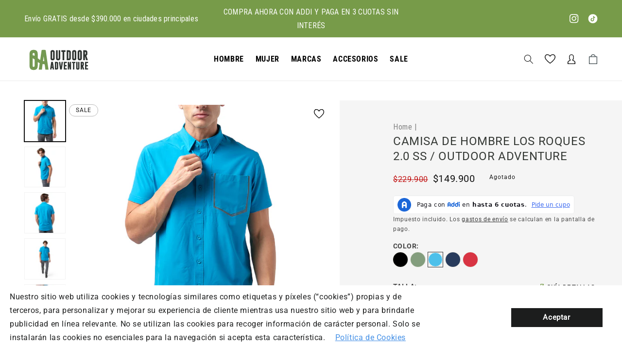

--- FILE ---
content_type: text/html; charset=utf-8
request_url: https://tiendasoa.com/products/oac22115-400
body_size: 36074
content:
<!doctype html>
<html class="no-js" lang="es">
  <head>
    <meta charset="utf-8">
    <meta http-equiv="X-UA-Compatible" content="IE=edge">
    <meta name="viewport" content="width=device-width,initial-scale=1">
    <meta name="theme-color" content="">
    <link rel="canonical" href="https://tiendasoa.com/products/oac22115-400">
    <link rel="preconnect" href="https://cdn.shopify.com" crossorigin><link rel="icon" type="image/png" href="//tiendasoa.com/cdn/shop/files/faviconV2.png?crop=center&height=32&v=1669924976&width=32"><link rel="preconnect" href="https://fonts.shopifycdn.com" crossorigin><!-- CSS Flickity -->
    <link rel="stylesheet" href="https://unpkg.com/flickity@2/dist/flickity.min.css">


    <title>
      CAMISA DE HOMBRE LOS ROQUES 2.0 SS / OUTDOOR ADVENTURE
 &ndash; OA Colombia</title>

    
      <meta name="description" content="Camisa de hombre Los Roques 2.0 OA manga corta, este estilo está diseñado para que vivas tus aventuras y sientas la comodidad al máximo. Perfecta para tus actividades outdoor favoritas como trail, trekking y fishing Tecnología transpirable y protección solar UPF40 Ventilación estratégica Liviana y versátil Resistente a">
    

    

<meta property="og:site_name" content="OA Colombia">
<meta property="og:url" content="https://tiendasoa.com/products/oac22115-400">
<meta property="og:title" content="CAMISA DE HOMBRE LOS ROQUES 2.0 SS / OUTDOOR ADVENTURE">
<meta property="og:type" content="product">
<meta property="og:description" content="Camisa de hombre Los Roques 2.0 OA manga corta, este estilo está diseñado para que vivas tus aventuras y sientas la comodidad al máximo. Perfecta para tus actividades outdoor favoritas como trail, trekking y fishing Tecnología transpirable y protección solar UPF40 Ventilación estratégica Liviana y versátil Resistente a"><meta property="og:image" content="http://tiendasoa.com/cdn/shop/files/FotosOutdoorAdventure_Mesadetrabajo1_65419257-8412-4653-9490-c08009191e16.png?v=1702566925">
  <meta property="og:image:secure_url" content="https://tiendasoa.com/cdn/shop/files/FotosOutdoorAdventure_Mesadetrabajo1_65419257-8412-4653-9490-c08009191e16.png?v=1702566925">
  <meta property="og:image:width" content="1876">
  <meta property="og:image:height" content="1876"><meta property="og:price:amount" content="149,900">
  <meta property="og:price:currency" content="COP"><meta name="twitter:card" content="summary_large_image">
<meta name="twitter:title" content="CAMISA DE HOMBRE LOS ROQUES 2.0 SS / OUTDOOR ADVENTURE">
<meta name="twitter:description" content="Camisa de hombre Los Roques 2.0 OA manga corta, este estilo está diseñado para que vivas tus aventuras y sientas la comodidad al máximo. Perfecta para tus actividades outdoor favoritas como trail, trekking y fishing Tecnología transpirable y protección solar UPF40 Ventilación estratégica Liviana y versátil Resistente a">


    <script>
        window.theme = window.theme || {};
        theme.settings = {
            moneyFormat: "${{amount_no_decimals}}"
        }
        theme.utils = {
            /**
             * _.defaultTo from lodash
             * Checks `value` to determine whether a default value should be returned in
             * its place. The `defaultValue` is returned if `value` is `NaN`, `null`,
             * or `undefined`.
             * Source: https://github.com/lodash/lodash/blob/master/defaultTo.js
             *
             * @param {*} value - Value to check
             * @param {*} defaultValue - Default value
             * @returns {*} - Returns the resolved value
             */
            defaultTo: function(value, defaultValue) {
              return (value == null || value !== value) ? defaultValue : value
            }
        };
    </script>

    <script src="//tiendasoa.com/cdn/shop/t/42/assets/global.js?v=134722940773693698511689020578" defer="defer"></script>
    <script>window.performance && window.performance.mark && window.performance.mark('shopify.content_for_header.start');</script><meta name="facebook-domain-verification" content="qejv819d92c3rreykqg4h1m5wjo756">
<meta name="google-site-verification" content="SU72Um_ryEsO1-YD9E410KCRzTT9eTompWoI4Fa7ZEc">
<meta id="shopify-digital-wallet" name="shopify-digital-wallet" content="/57852756158/digital_wallets/dialog">
<link rel="alternate" type="application/json+oembed" href="https://tiendasoa.com/products/oac22115-400.oembed">
<script async="async" src="/checkouts/internal/preloads.js?locale=es-CO"></script>
<script id="shopify-features" type="application/json">{"accessToken":"ee9c45a44df34aa55d4f88045b4083ce","betas":["rich-media-storefront-analytics"],"domain":"tiendasoa.com","predictiveSearch":true,"shopId":57852756158,"locale":"es"}</script>
<script>var Shopify = Shopify || {};
Shopify.shop = "outdoorsadventure-co.myshopify.com";
Shopify.locale = "es";
Shopify.currency = {"active":"COP","rate":"1.0"};
Shopify.country = "CO";
Shopify.theme = {"name":"Production | Innovate Group","id":132843765950,"schema_name":"Dawn","schema_version":"6.0.2","theme_store_id":null,"role":"main"};
Shopify.theme.handle = "null";
Shopify.theme.style = {"id":null,"handle":null};
Shopify.cdnHost = "tiendasoa.com/cdn";
Shopify.routes = Shopify.routes || {};
Shopify.routes.root = "/";</script>
<script type="module">!function(o){(o.Shopify=o.Shopify||{}).modules=!0}(window);</script>
<script>!function(o){function n(){var o=[];function n(){o.push(Array.prototype.slice.apply(arguments))}return n.q=o,n}var t=o.Shopify=o.Shopify||{};t.loadFeatures=n(),t.autoloadFeatures=n()}(window);</script>
<script id="shop-js-analytics" type="application/json">{"pageType":"product"}</script>
<script defer="defer" async type="module" src="//tiendasoa.com/cdn/shopifycloud/shop-js/modules/v2/client.init-shop-cart-sync_-aut3ZVe.es.esm.js"></script>
<script defer="defer" async type="module" src="//tiendasoa.com/cdn/shopifycloud/shop-js/modules/v2/chunk.common_jR-HGkUL.esm.js"></script>
<script type="module">
  await import("//tiendasoa.com/cdn/shopifycloud/shop-js/modules/v2/client.init-shop-cart-sync_-aut3ZVe.es.esm.js");
await import("//tiendasoa.com/cdn/shopifycloud/shop-js/modules/v2/chunk.common_jR-HGkUL.esm.js");

  window.Shopify.SignInWithShop?.initShopCartSync?.({"fedCMEnabled":true,"windoidEnabled":true});

</script>
<script>(function() {
  var isLoaded = false;
  function asyncLoad() {
    if (isLoaded) return;
    isLoaded = true;
    var urls = ["https:\/\/tiendasoa.com\/apps\/giraffly-gdpr\/gdpr-93744974706a9b7b555906b1cafab72d45d7e2ad.js?shop=outdoorsadventure-co.myshopify.com","https:\/\/cdn.shopify.com\/s\/files\/1\/0683\/1371\/0892\/files\/splmn-shopify-prod-August-31.min.js?v=1693985059\u0026shop=outdoorsadventure-co.myshopify.com","https:\/\/sdks.automizely.com\/conversions\/v1\/conversions.js?app_connection_id=42773f91602f4fa497ef41eefd674df0\u0026mapped_org_id=e5f1bae15511fd1e6909cc969d34477f_v1\u0026shop=outdoorsadventure-co.myshopify.com"];
    for (var i = 0; i < urls.length; i++) {
      var s = document.createElement('script');
      s.type = 'text/javascript';
      s.async = true;
      s.src = urls[i];
      var x = document.getElementsByTagName('script')[0];
      x.parentNode.insertBefore(s, x);
    }
  };
  if(window.attachEvent) {
    window.attachEvent('onload', asyncLoad);
  } else {
    window.addEventListener('load', asyncLoad, false);
  }
})();</script>
<script id="__st">var __st={"a":57852756158,"offset":-18000,"reqid":"feeee675-5ae9-48ea-9336-083c0b2d7220-1769027867","pageurl":"tiendasoa.com\/products\/oac22115-400","u":"f8250bc1a60d","p":"product","rtyp":"product","rid":7669690761406};</script>
<script>window.ShopifyPaypalV4VisibilityTracking = true;</script>
<script id="captcha-bootstrap">!function(){'use strict';const t='contact',e='account',n='new_comment',o=[[t,t],['blogs',n],['comments',n],[t,'customer']],c=[[e,'customer_login'],[e,'guest_login'],[e,'recover_customer_password'],[e,'create_customer']],r=t=>t.map((([t,e])=>`form[action*='/${t}']:not([data-nocaptcha='true']) input[name='form_type'][value='${e}']`)).join(','),a=t=>()=>t?[...document.querySelectorAll(t)].map((t=>t.form)):[];function s(){const t=[...o],e=r(t);return a(e)}const i='password',u='form_key',d=['recaptcha-v3-token','g-recaptcha-response','h-captcha-response',i],f=()=>{try{return window.sessionStorage}catch{return}},m='__shopify_v',_=t=>t.elements[u];function p(t,e,n=!1){try{const o=window.sessionStorage,c=JSON.parse(o.getItem(e)),{data:r}=function(t){const{data:e,action:n}=t;return t[m]||n?{data:e,action:n}:{data:t,action:n}}(c);for(const[e,n]of Object.entries(r))t.elements[e]&&(t.elements[e].value=n);n&&o.removeItem(e)}catch(o){console.error('form repopulation failed',{error:o})}}const l='form_type',E='cptcha';function T(t){t.dataset[E]=!0}const w=window,h=w.document,L='Shopify',v='ce_forms',y='captcha';let A=!1;((t,e)=>{const n=(g='f06e6c50-85a8-45c8-87d0-21a2b65856fe',I='https://cdn.shopify.com/shopifycloud/storefront-forms-hcaptcha/ce_storefront_forms_captcha_hcaptcha.v1.5.2.iife.js',D={infoText:'Protegido por hCaptcha',privacyText:'Privacidad',termsText:'Términos'},(t,e,n)=>{const o=w[L][v],c=o.bindForm;if(c)return c(t,g,e,D).then(n);var r;o.q.push([[t,g,e,D],n]),r=I,A||(h.body.append(Object.assign(h.createElement('script'),{id:'captcha-provider',async:!0,src:r})),A=!0)});var g,I,D;w[L]=w[L]||{},w[L][v]=w[L][v]||{},w[L][v].q=[],w[L][y]=w[L][y]||{},w[L][y].protect=function(t,e){n(t,void 0,e),T(t)},Object.freeze(w[L][y]),function(t,e,n,w,h,L){const[v,y,A,g]=function(t,e,n){const i=e?o:[],u=t?c:[],d=[...i,...u],f=r(d),m=r(i),_=r(d.filter((([t,e])=>n.includes(e))));return[a(f),a(m),a(_),s()]}(w,h,L),I=t=>{const e=t.target;return e instanceof HTMLFormElement?e:e&&e.form},D=t=>v().includes(t);t.addEventListener('submit',(t=>{const e=I(t);if(!e)return;const n=D(e)&&!e.dataset.hcaptchaBound&&!e.dataset.recaptchaBound,o=_(e),c=g().includes(e)&&(!o||!o.value);(n||c)&&t.preventDefault(),c&&!n&&(function(t){try{if(!f())return;!function(t){const e=f();if(!e)return;const n=_(t);if(!n)return;const o=n.value;o&&e.removeItem(o)}(t);const e=Array.from(Array(32),(()=>Math.random().toString(36)[2])).join('');!function(t,e){_(t)||t.append(Object.assign(document.createElement('input'),{type:'hidden',name:u})),t.elements[u].value=e}(t,e),function(t,e){const n=f();if(!n)return;const o=[...t.querySelectorAll(`input[type='${i}']`)].map((({name:t})=>t)),c=[...d,...o],r={};for(const[a,s]of new FormData(t).entries())c.includes(a)||(r[a]=s);n.setItem(e,JSON.stringify({[m]:1,action:t.action,data:r}))}(t,e)}catch(e){console.error('failed to persist form',e)}}(e),e.submit())}));const S=(t,e)=>{t&&!t.dataset[E]&&(n(t,e.some((e=>e===t))),T(t))};for(const o of['focusin','change'])t.addEventListener(o,(t=>{const e=I(t);D(e)&&S(e,y())}));const B=e.get('form_key'),M=e.get(l),P=B&&M;t.addEventListener('DOMContentLoaded',(()=>{const t=y();if(P)for(const e of t)e.elements[l].value===M&&p(e,B);[...new Set([...A(),...v().filter((t=>'true'===t.dataset.shopifyCaptcha))])].forEach((e=>S(e,t)))}))}(h,new URLSearchParams(w.location.search),n,t,e,['guest_login'])})(!0,!0)}();</script>
<script integrity="sha256-4kQ18oKyAcykRKYeNunJcIwy7WH5gtpwJnB7kiuLZ1E=" data-source-attribution="shopify.loadfeatures" defer="defer" src="//tiendasoa.com/cdn/shopifycloud/storefront/assets/storefront/load_feature-a0a9edcb.js" crossorigin="anonymous"></script>
<script data-source-attribution="shopify.dynamic_checkout.dynamic.init">var Shopify=Shopify||{};Shopify.PaymentButton=Shopify.PaymentButton||{isStorefrontPortableWallets:!0,init:function(){window.Shopify.PaymentButton.init=function(){};var t=document.createElement("script");t.src="https://tiendasoa.com/cdn/shopifycloud/portable-wallets/latest/portable-wallets.es.js",t.type="module",document.head.appendChild(t)}};
</script>
<script data-source-attribution="shopify.dynamic_checkout.buyer_consent">
  function portableWalletsHideBuyerConsent(e){var t=document.getElementById("shopify-buyer-consent"),n=document.getElementById("shopify-subscription-policy-button");t&&n&&(t.classList.add("hidden"),t.setAttribute("aria-hidden","true"),n.removeEventListener("click",e))}function portableWalletsShowBuyerConsent(e){var t=document.getElementById("shopify-buyer-consent"),n=document.getElementById("shopify-subscription-policy-button");t&&n&&(t.classList.remove("hidden"),t.removeAttribute("aria-hidden"),n.addEventListener("click",e))}window.Shopify?.PaymentButton&&(window.Shopify.PaymentButton.hideBuyerConsent=portableWalletsHideBuyerConsent,window.Shopify.PaymentButton.showBuyerConsent=portableWalletsShowBuyerConsent);
</script>
<script data-source-attribution="shopify.dynamic_checkout.cart.bootstrap">document.addEventListener("DOMContentLoaded",(function(){function t(){return document.querySelector("shopify-accelerated-checkout-cart, shopify-accelerated-checkout")}if(t())Shopify.PaymentButton.init();else{new MutationObserver((function(e,n){t()&&(Shopify.PaymentButton.init(),n.disconnect())})).observe(document.body,{childList:!0,subtree:!0})}}));
</script>
<script id="sections-script" data-sections="product-recommendations,header,footer" defer="defer" src="//tiendasoa.com/cdn/shop/t/42/compiled_assets/scripts.js?v=10593"></script>
<script>window.performance && window.performance.mark && window.performance.mark('shopify.content_for_header.end');</script>

<style data-shopify>
    @font-face {
  font-family: Roboto;
  font-weight: 400;
  font-style: normal;
  font-display: swap;
  src: url("//tiendasoa.com/cdn/fonts/roboto/roboto_n4.2019d890f07b1852f56ce63ba45b2db45d852cba.woff2") format("woff2"),
       url("//tiendasoa.com/cdn/fonts/roboto/roboto_n4.238690e0007583582327135619c5f7971652fa9d.woff") format("woff");
}

    
    
    
    @font-face {
  font-family: "Roboto Condensed";
  font-weight: 700;
  font-style: normal;
  font-display: swap;
  src: url("//tiendasoa.com/cdn/fonts/roboto_condensed/robotocondensed_n7.0c73a613503672be244d2f29ab6ddd3fc3cc69ae.woff2") format("woff2"),
       url("//tiendasoa.com/cdn/fonts/roboto_condensed/robotocondensed_n7.ef6ece86ba55f49c27c4904a493c283a40f3a66e.woff") format("woff");
}


    :root {
    --font-body-family: Roboto, sans-serif;
    --font-body-style: normal;
    --font-body-weight: 400;
    --font-body-weight-bold: 700;

    --font-heading-family: "Roboto Condensed", sans-serif;
    --font-heading-style: normal;
    --font-heading-weight: 700;

    --font-body-scale: 1.0;
    --font-heading-scale: 1.0;

    --color-base-text: 18, 18, 18;
    --color-shadow: 18, 18, 18;
    --color-base-background-1: 255, 255, 255;
    --color-base-background-2: 255, 255, 255;
    --color-base-solid-button-labels: 255, 255, 255;
    --color-base-outline-button-labels: 18, 18, 18;
    --color-base-accent-1: 121, 154, 71;
    --color-base-accent-2: 119, 155, 73;
    --payment-terms-background-color: #ffffff;

    --gradient-base-background-1: #ffffff;
    --gradient-base-background-2: #ffffff;
    --gradient-base-accent-1: #799a47;
    --gradient-base-accent-2: #779b49;

    --media-padding: px;
    --media-border-opacity: 0.05;
    --media-border-width: 1px;
    --media-radius: 0px;
    --media-shadow-opacity: 0.0;
    --media-shadow-horizontal-offset: 0px;
    --media-shadow-vertical-offset: 0px;
    --media-shadow-blur-radius: 5px;
    --media-shadow-visible: 0;

    --page-width: 160rem;
    --page-width-margin: 0rem;

    --card-image-padding: 0.0rem;
    --card-corner-radius: 0.0rem;
    --card-text-alignment: left;
    --card-border-width: 0.0rem;
    --card-border-opacity: 0.0;
    --card-shadow-opacity: 0.0;
    --card-shadow-visible: 0;
    --card-shadow-horizontal-offset: 0.0rem;
    --card-shadow-vertical-offset: 0.0rem;
    --card-shadow-blur-radius: 0.0rem;

    --badge-corner-radius: 4.0rem;

    --popup-border-width: 1px;
    --popup-border-opacity: 0.1;
    --popup-corner-radius: 0px;
    --popup-shadow-opacity: 0.0;
    --popup-shadow-horizontal-offset: 0px;
    --popup-shadow-vertical-offset: 4px;
    --popup-shadow-blur-radius: 5px;

    --drawer-border-width: 0px;
    --drawer-border-opacity: 0.1;
    --drawer-shadow-opacity: 0.0;
    --drawer-shadow-horizontal-offset: 0px;
    --drawer-shadow-vertical-offset: 0px;
    --drawer-shadow-blur-radius: 5px;

    --spacing-sections-desktop: 0px;
    --spacing-sections-mobile: 0px;

    --grid-desktop-vertical-spacing: 4px;
    --grid-desktop-horizontal-spacing: 4px;
    --grid-mobile-vertical-spacing: 2px;
    --grid-mobile-horizontal-spacing: 2px;

    --text-boxes-border-opacity: 0.1;
    --text-boxes-border-width: 0px;
    --text-boxes-radius: 0px;
    --text-boxes-shadow-opacity: 0.0;
    --text-boxes-shadow-visible: 0;
    --text-boxes-shadow-horizontal-offset: 0px;
    --text-boxes-shadow-vertical-offset: 0px;
    --text-boxes-shadow-blur-radius: 5px;

    --buttons-radius: 0px;
    --buttons-radius-outset: 0px;
    --buttons-border-width: 2px;
    --buttons-border-opacity: 1.0;
    --buttons-shadow-opacity: 0.0;
    --buttons-shadow-visible: 0;
    --buttons-shadow-horizontal-offset: 0px;
    --buttons-shadow-vertical-offset: 4px;
    --buttons-shadow-blur-radius: 5px;
    --buttons-border-offset: 0px;

    --inputs-radius: 0px;
    --inputs-border-width: 1px;
    --inputs-border-opacity: 0.55;
    --inputs-shadow-opacity: 0.0;
    --inputs-shadow-horizontal-offset: 0px;
    --inputs-margin-offset: 0px;
    --inputs-shadow-vertical-offset: 4px;
    --inputs-shadow-blur-radius: 5px;
    --inputs-radius-outset: 0px;

    --variant-pills-radius: 2px;
    --variant-pills-border-width: 1px;
    --variant-pills-border-opacity: 0.55;
    --variant-pills-shadow-opacity: 0.0;
    --variant-pills-shadow-horizontal-offset: 0px;
    --variant-pills-shadow-vertical-offset: 4px;
    --variant-pills-shadow-blur-radius: 5px;
    }

    @font-face {
        font-family: 'Roboto Light';
        src: url('//tiendasoa.com/cdn/shop/t/42/assets/Roboto-Light.ttf?v=182073222966816840021689020578') format('truetype'),
        url('//tiendasoa.com/cdn/shop/t/42/assets/Roboto-Light.ttf?v=182073222966816840021689020578') format('truetype');
    }

    @font-face {
        font-family: 'Roboto Medium';
        src: url('//tiendasoa.com/cdn/shop/t/42/assets/Roboto-Medium.ttf?v=16051938355595032161689020578') format('truetype'),
        url('//tiendasoa.com/cdn/shop/t/42/assets/Roboto-Medium.ttf?v=16051938355595032161689020578') format('truetype');
    }

    @font-face {
        font-family: 'Roboto Bold';
        src: url('//tiendasoa.com/cdn/shop/t/42/assets/Roboto-Bold.ttf?v=82766234766127216191689020578') format('truetype'),
        url('//tiendasoa.com/cdn/shop/t/42/assets/Roboto-Bold.ttf?v=82766234766127216191689020578') format('truetype');
    }

    @font-face {
        font-family: 'Roboto Condensed';
        src: url('//tiendasoa.com/cdn/shop/t/42/assets/Roboto-Condensed.ttf?v=66628834746361061721689020578') format('truetype'),
        url('//tiendasoa.com/cdn/shop/t/42/assets/Roboto-Condensed.ttf?v=66628834746361061721689020578') format('truetype');
    }

    *,
    *::before,
    *::after {
    box-sizing: inherit;
    }

    html {
    box-sizing: border-box;
    font-size: calc(var(--font-body-scale) * 62.5%);
    height: 100%;
    }

    body {
    display: grid;
    grid-template-rows: auto auto 1fr auto;
    grid-template-columns: 100%;
    min-height: 100%;
    margin: 0;
    font-size: 1.5rem;
    letter-spacing: 0.06rem;
    line-height: calc(1 + 0.8 / var(--font-body-scale));
    font-family: var(--font-body-family);
    font-style: var(--font-body-style);
    font-weight: var(--font-body-weight);
    }

    @media screen and (min-width: 750px) {
    body {
        font-size: 1.6rem;
    }
    }
</style>
<link href="//tiendasoa.com/cdn/shop/t/42/assets/ig-layout.theme.css?v=140313836910959334441701873250" rel="stylesheet"><link rel="prefetch" href="//tiendasoa.com/cdn/shop/t/42/assets/ig-template.cart.css?v=66844969407050539051689020578" as="style"><link href="//tiendasoa.com/cdn/shop/t/42/assets/ig-template.product.css?v=1241776400262957101689020578" rel="stylesheet"><link rel="preload" as="font" href="//tiendasoa.com/cdn/fonts/roboto/roboto_n4.2019d890f07b1852f56ce63ba45b2db45d852cba.woff2" type="font/woff2" crossorigin><link rel="preload" as="font" href="//tiendasoa.com/cdn/fonts/roboto_condensed/robotocondensed_n7.0c73a613503672be244d2f29ab6ddd3fc3cc69ae.woff2" type="font/woff2" crossorigin><link rel="stylesheet" href="//tiendasoa.com/cdn/shop/t/42/assets/component-predictive-search.css?v=165644661289088488651689020578" media="print" onload="this.media='all'"><script>document.documentElement.className = document.documentElement.className.replace('no-js', 'js');
    if (Shopify.designMode) {
      document.documentElement.classList.add('shopify-design-mode');
    }
    </script><script>
        window.__webpack_public_path__ = "//tiendasoa.com/cdn/shop/t/42/assets/"
    </script><!-- Google Tag Manager -->
        <script>(function(w,d,s,l,i){w[l]=w[l]||[];w[l].push({'gtm.start':
        new Date().getTime(),event:'gtm.js'});var f=d.getElementsByTagName(s)[0],
        j=d.createElement(s),dl=l!='dataLayer'?'&l='+l:'';j.async=true;j.src=
        'https://www.googletagmanager.com/gtm.js?id='+i+dl;f.parentNode.insertBefore(j,f);
        })(window,document,'script','dataLayer','');</script>
        <!-- End Google Tag Manager -->
        <!-- Global site tag (gtag.js) - Google Analytics -->
        <script async src="https://www.googletagmanager.com/gtag/js?id="></script>
        <script>
            window.dataLayer = window.dataLayer || [];
            function gtag(){dataLayer.push(arguments);}
            gtag('js', new Date());

            gtag('config', '');
        </script><meta name="google-site-verification" content="jCoVBxePjuctZTP659ucsby3nji7XMqvMNA8Cl2M1KE" />
    <!-- Hotjar Tracking Code for https://tiendasoa.com/ -->
<script>
    (function(h,o,t,j,a,r){
        h.hj=h.hj||function(){(h.hj.q=h.hj.q||[]).push(arguments)};
        h._hjSettings={hjid:3665529,hjsv:6};
        a=o.getElementsByTagName('head')[0];
        r=o.createElement('script');r.async=1;
        r.src=t+h._hjSettings.hjid+j+h._hjSettings.hjsv;
        a.appendChild(r);
    })(window,document,'https://static.hotjar.com/c/hotjar-','.js?sv=');
</script>
  <script src="https://cdn.shopify.com/extensions/019a8315-1245-7ed7-8408-5ce0a02a8d74/wizybot-136/assets/bundle.js" type="text/javascript" defer="defer"></script>
<link href="https://monorail-edge.shopifysvc.com" rel="dns-prefetch">
<script>(function(){if ("sendBeacon" in navigator && "performance" in window) {try {var session_token_from_headers = performance.getEntriesByType('navigation')[0].serverTiming.find(x => x.name == '_s').description;} catch {var session_token_from_headers = undefined;}var session_cookie_matches = document.cookie.match(/_shopify_s=([^;]*)/);var session_token_from_cookie = session_cookie_matches && session_cookie_matches.length === 2 ? session_cookie_matches[1] : "";var session_token = session_token_from_headers || session_token_from_cookie || "";function handle_abandonment_event(e) {var entries = performance.getEntries().filter(function(entry) {return /monorail-edge.shopifysvc.com/.test(entry.name);});if (!window.abandonment_tracked && entries.length === 0) {window.abandonment_tracked = true;var currentMs = Date.now();var navigation_start = performance.timing.navigationStart;var payload = {shop_id: 57852756158,url: window.location.href,navigation_start,duration: currentMs - navigation_start,session_token,page_type: "product"};window.navigator.sendBeacon("https://monorail-edge.shopifysvc.com/v1/produce", JSON.stringify({schema_id: "online_store_buyer_site_abandonment/1.1",payload: payload,metadata: {event_created_at_ms: currentMs,event_sent_at_ms: currentMs}}));}}window.addEventListener('pagehide', handle_abandonment_event);}}());</script>
<script id="web-pixels-manager-setup">(function e(e,d,r,n,o){if(void 0===o&&(o={}),!Boolean(null===(a=null===(i=window.Shopify)||void 0===i?void 0:i.analytics)||void 0===a?void 0:a.replayQueue)){var i,a;window.Shopify=window.Shopify||{};var t=window.Shopify;t.analytics=t.analytics||{};var s=t.analytics;s.replayQueue=[],s.publish=function(e,d,r){return s.replayQueue.push([e,d,r]),!0};try{self.performance.mark("wpm:start")}catch(e){}var l=function(){var e={modern:/Edge?\/(1{2}[4-9]|1[2-9]\d|[2-9]\d{2}|\d{4,})\.\d+(\.\d+|)|Firefox\/(1{2}[4-9]|1[2-9]\d|[2-9]\d{2}|\d{4,})\.\d+(\.\d+|)|Chrom(ium|e)\/(9{2}|\d{3,})\.\d+(\.\d+|)|(Maci|X1{2}).+ Version\/(15\.\d+|(1[6-9]|[2-9]\d|\d{3,})\.\d+)([,.]\d+|)( \(\w+\)|)( Mobile\/\w+|) Safari\/|Chrome.+OPR\/(9{2}|\d{3,})\.\d+\.\d+|(CPU[ +]OS|iPhone[ +]OS|CPU[ +]iPhone|CPU IPhone OS|CPU iPad OS)[ +]+(15[._]\d+|(1[6-9]|[2-9]\d|\d{3,})[._]\d+)([._]\d+|)|Android:?[ /-](13[3-9]|1[4-9]\d|[2-9]\d{2}|\d{4,})(\.\d+|)(\.\d+|)|Android.+Firefox\/(13[5-9]|1[4-9]\d|[2-9]\d{2}|\d{4,})\.\d+(\.\d+|)|Android.+Chrom(ium|e)\/(13[3-9]|1[4-9]\d|[2-9]\d{2}|\d{4,})\.\d+(\.\d+|)|SamsungBrowser\/([2-9]\d|\d{3,})\.\d+/,legacy:/Edge?\/(1[6-9]|[2-9]\d|\d{3,})\.\d+(\.\d+|)|Firefox\/(5[4-9]|[6-9]\d|\d{3,})\.\d+(\.\d+|)|Chrom(ium|e)\/(5[1-9]|[6-9]\d|\d{3,})\.\d+(\.\d+|)([\d.]+$|.*Safari\/(?![\d.]+ Edge\/[\d.]+$))|(Maci|X1{2}).+ Version\/(10\.\d+|(1[1-9]|[2-9]\d|\d{3,})\.\d+)([,.]\d+|)( \(\w+\)|)( Mobile\/\w+|) Safari\/|Chrome.+OPR\/(3[89]|[4-9]\d|\d{3,})\.\d+\.\d+|(CPU[ +]OS|iPhone[ +]OS|CPU[ +]iPhone|CPU IPhone OS|CPU iPad OS)[ +]+(10[._]\d+|(1[1-9]|[2-9]\d|\d{3,})[._]\d+)([._]\d+|)|Android:?[ /-](13[3-9]|1[4-9]\d|[2-9]\d{2}|\d{4,})(\.\d+|)(\.\d+|)|Mobile Safari.+OPR\/([89]\d|\d{3,})\.\d+\.\d+|Android.+Firefox\/(13[5-9]|1[4-9]\d|[2-9]\d{2}|\d{4,})\.\d+(\.\d+|)|Android.+Chrom(ium|e)\/(13[3-9]|1[4-9]\d|[2-9]\d{2}|\d{4,})\.\d+(\.\d+|)|Android.+(UC? ?Browser|UCWEB|U3)[ /]?(15\.([5-9]|\d{2,})|(1[6-9]|[2-9]\d|\d{3,})\.\d+)\.\d+|SamsungBrowser\/(5\.\d+|([6-9]|\d{2,})\.\d+)|Android.+MQ{2}Browser\/(14(\.(9|\d{2,})|)|(1[5-9]|[2-9]\d|\d{3,})(\.\d+|))(\.\d+|)|K[Aa][Ii]OS\/(3\.\d+|([4-9]|\d{2,})\.\d+)(\.\d+|)/},d=e.modern,r=e.legacy,n=navigator.userAgent;return n.match(d)?"modern":n.match(r)?"legacy":"unknown"}(),u="modern"===l?"modern":"legacy",c=(null!=n?n:{modern:"",legacy:""})[u],f=function(e){return[e.baseUrl,"/wpm","/b",e.hashVersion,"modern"===e.buildTarget?"m":"l",".js"].join("")}({baseUrl:d,hashVersion:r,buildTarget:u}),m=function(e){var d=e.version,r=e.bundleTarget,n=e.surface,o=e.pageUrl,i=e.monorailEndpoint;return{emit:function(e){var a=e.status,t=e.errorMsg,s=(new Date).getTime(),l=JSON.stringify({metadata:{event_sent_at_ms:s},events:[{schema_id:"web_pixels_manager_load/3.1",payload:{version:d,bundle_target:r,page_url:o,status:a,surface:n,error_msg:t},metadata:{event_created_at_ms:s}}]});if(!i)return console&&console.warn&&console.warn("[Web Pixels Manager] No Monorail endpoint provided, skipping logging."),!1;try{return self.navigator.sendBeacon.bind(self.navigator)(i,l)}catch(e){}var u=new XMLHttpRequest;try{return u.open("POST",i,!0),u.setRequestHeader("Content-Type","text/plain"),u.send(l),!0}catch(e){return console&&console.warn&&console.warn("[Web Pixels Manager] Got an unhandled error while logging to Monorail."),!1}}}}({version:r,bundleTarget:l,surface:e.surface,pageUrl:self.location.href,monorailEndpoint:e.monorailEndpoint});try{o.browserTarget=l,function(e){var d=e.src,r=e.async,n=void 0===r||r,o=e.onload,i=e.onerror,a=e.sri,t=e.scriptDataAttributes,s=void 0===t?{}:t,l=document.createElement("script"),u=document.querySelector("head"),c=document.querySelector("body");if(l.async=n,l.src=d,a&&(l.integrity=a,l.crossOrigin="anonymous"),s)for(var f in s)if(Object.prototype.hasOwnProperty.call(s,f))try{l.dataset[f]=s[f]}catch(e){}if(o&&l.addEventListener("load",o),i&&l.addEventListener("error",i),u)u.appendChild(l);else{if(!c)throw new Error("Did not find a head or body element to append the script");c.appendChild(l)}}({src:f,async:!0,onload:function(){if(!function(){var e,d;return Boolean(null===(d=null===(e=window.Shopify)||void 0===e?void 0:e.analytics)||void 0===d?void 0:d.initialized)}()){var d=window.webPixelsManager.init(e)||void 0;if(d){var r=window.Shopify.analytics;r.replayQueue.forEach((function(e){var r=e[0],n=e[1],o=e[2];d.publishCustomEvent(r,n,o)})),r.replayQueue=[],r.publish=d.publishCustomEvent,r.visitor=d.visitor,r.initialized=!0}}},onerror:function(){return m.emit({status:"failed",errorMsg:"".concat(f," has failed to load")})},sri:function(e){var d=/^sha384-[A-Za-z0-9+/=]+$/;return"string"==typeof e&&d.test(e)}(c)?c:"",scriptDataAttributes:o}),m.emit({status:"loading"})}catch(e){m.emit({status:"failed",errorMsg:(null==e?void 0:e.message)||"Unknown error"})}}})({shopId: 57852756158,storefrontBaseUrl: "https://tiendasoa.com",extensionsBaseUrl: "https://extensions.shopifycdn.com/cdn/shopifycloud/web-pixels-manager",monorailEndpoint: "https://monorail-edge.shopifysvc.com/unstable/produce_batch",surface: "storefront-renderer",enabledBetaFlags: ["2dca8a86"],webPixelsConfigList: [{"id":"1149796542","configuration":"{\"accountID\":\"bgraVsR4K\",\"enabled\":\"true\",\"skuRegex\":\"^(.+)$\"}","eventPayloadVersion":"v1","runtimeContext":"STRICT","scriptVersion":"7997539a9370053c32de1366244aafe9","type":"APP","apiClientId":232008155137,"privacyPurposes":["ANALYTICS","MARKETING","SALE_OF_DATA"],"dataSharingAdjustments":{"protectedCustomerApprovalScopes":["read_customer_address","read_customer_email","read_customer_name","read_customer_personal_data","read_customer_phone"]}},{"id":"909213886","configuration":"{\"hashed_organization_id\":\"e5f1bae15511fd1e6909cc969d34477f_v1\",\"app_key\":\"outdoorsadventure-co\",\"allow_collect_personal_data\":\"true\"}","eventPayloadVersion":"v1","runtimeContext":"STRICT","scriptVersion":"6f6660f15c595d517f203f6e1abcb171","type":"APP","apiClientId":2814809,"privacyPurposes":["ANALYTICS","MARKETING","SALE_OF_DATA"],"dataSharingAdjustments":{"protectedCustomerApprovalScopes":["read_customer_address","read_customer_email","read_customer_name","read_customer_personal_data","read_customer_phone"]}},{"id":"592576702","configuration":"{\"shopUrl\":\"outdoorsadventure-co.myshopify.com\"}","eventPayloadVersion":"v1","runtimeContext":"STRICT","scriptVersion":"c581e5437ee132f6ac1ad175a6693233","type":"APP","apiClientId":109149454337,"privacyPurposes":["ANALYTICS","MARKETING","SALE_OF_DATA"],"dataSharingAdjustments":{"protectedCustomerApprovalScopes":["read_customer_personal_data"]}},{"id":"544866494","configuration":"{\"config\":\"{\\\"pixel_id\\\":\\\"G-FZRSLMCENF\\\",\\\"target_country\\\":\\\"CO\\\",\\\"gtag_events\\\":[{\\\"type\\\":\\\"begin_checkout\\\",\\\"action_label\\\":\\\"G-FZRSLMCENF\\\"},{\\\"type\\\":\\\"search\\\",\\\"action_label\\\":\\\"G-FZRSLMCENF\\\"},{\\\"type\\\":\\\"view_item\\\",\\\"action_label\\\":[\\\"G-FZRSLMCENF\\\",\\\"MC-MF9B5YFSTS\\\"]},{\\\"type\\\":\\\"purchase\\\",\\\"action_label\\\":[\\\"G-FZRSLMCENF\\\",\\\"MC-MF9B5YFSTS\\\"]},{\\\"type\\\":\\\"page_view\\\",\\\"action_label\\\":[\\\"G-FZRSLMCENF\\\",\\\"MC-MF9B5YFSTS\\\"]},{\\\"type\\\":\\\"add_payment_info\\\",\\\"action_label\\\":\\\"G-FZRSLMCENF\\\"},{\\\"type\\\":\\\"add_to_cart\\\",\\\"action_label\\\":\\\"G-FZRSLMCENF\\\"}],\\\"enable_monitoring_mode\\\":false}\"}","eventPayloadVersion":"v1","runtimeContext":"OPEN","scriptVersion":"b2a88bafab3e21179ed38636efcd8a93","type":"APP","apiClientId":1780363,"privacyPurposes":[],"dataSharingAdjustments":{"protectedCustomerApprovalScopes":["read_customer_address","read_customer_email","read_customer_name","read_customer_personal_data","read_customer_phone"]}},{"id":"197394622","configuration":"{\"pixel_id\":\"167594062760385\",\"pixel_type\":\"facebook_pixel\",\"metaapp_system_user_token\":\"-\"}","eventPayloadVersion":"v1","runtimeContext":"OPEN","scriptVersion":"ca16bc87fe92b6042fbaa3acc2fbdaa6","type":"APP","apiClientId":2329312,"privacyPurposes":["ANALYTICS","MARKETING","SALE_OF_DATA"],"dataSharingAdjustments":{"protectedCustomerApprovalScopes":["read_customer_address","read_customer_email","read_customer_name","read_customer_personal_data","read_customer_phone"]}},{"id":"shopify-app-pixel","configuration":"{}","eventPayloadVersion":"v1","runtimeContext":"STRICT","scriptVersion":"0450","apiClientId":"shopify-pixel","type":"APP","privacyPurposes":["ANALYTICS","MARKETING"]},{"id":"shopify-custom-pixel","eventPayloadVersion":"v1","runtimeContext":"LAX","scriptVersion":"0450","apiClientId":"shopify-pixel","type":"CUSTOM","privacyPurposes":["ANALYTICS","MARKETING"]}],isMerchantRequest: false,initData: {"shop":{"name":"OA Colombia","paymentSettings":{"currencyCode":"COP"},"myshopifyDomain":"outdoorsadventure-co.myshopify.com","countryCode":"CO","storefrontUrl":"https:\/\/tiendasoa.com"},"customer":null,"cart":null,"checkout":null,"productVariants":[{"price":{"amount":149900.0,"currencyCode":"COP"},"product":{"title":"CAMISA DE HOMBRE LOS ROQUES 2.0 SS \/ OUTDOOR ADVENTURE","vendor":"OUTDOOR ADVENTURE","id":"7669690761406","untranslatedTitle":"CAMISA DE HOMBRE LOS ROQUES 2.0 SS \/ OUTDOOR ADVENTURE","url":"\/products\/oac22115-400","type":"Camisas"},"id":"45662496522430","image":{"src":"\/\/tiendasoa.com\/cdn\/shop\/files\/FotosOutdoorAdventure_Mesadetrabajo1_65419257-8412-4653-9490-c08009191e16.png?v=1702566925"},"sku":"oac22115-400","title":"Azul \/ XS","untranslatedTitle":"Azul \/ XS"},{"price":{"amount":149900.0,"currencyCode":"COP"},"product":{"title":"CAMISA DE HOMBRE LOS ROQUES 2.0 SS \/ OUTDOOR ADVENTURE","vendor":"OUTDOOR ADVENTURE","id":"7669690761406","untranslatedTitle":"CAMISA DE HOMBRE LOS ROQUES 2.0 SS \/ OUTDOOR ADVENTURE","url":"\/products\/oac22115-400","type":"Camisas"},"id":"45662496555198","image":{"src":"\/\/tiendasoa.com\/cdn\/shop\/files\/FotosOutdoorAdventure_Mesadetrabajo1_65419257-8412-4653-9490-c08009191e16.png?v=1702566925"},"sku":"oac22115-400","title":"Azul \/ S","untranslatedTitle":"Azul \/ S"},{"price":{"amount":149900.0,"currencyCode":"COP"},"product":{"title":"CAMISA DE HOMBRE LOS ROQUES 2.0 SS \/ OUTDOOR ADVENTURE","vendor":"OUTDOOR ADVENTURE","id":"7669690761406","untranslatedTitle":"CAMISA DE HOMBRE LOS ROQUES 2.0 SS \/ OUTDOOR ADVENTURE","url":"\/products\/oac22115-400","type":"Camisas"},"id":"45662496587966","image":{"src":"\/\/tiendasoa.com\/cdn\/shop\/files\/FotosOutdoorAdventure_Mesadetrabajo1_65419257-8412-4653-9490-c08009191e16.png?v=1702566925"},"sku":"oac22115-400","title":"Azul \/ M","untranslatedTitle":"Azul \/ M"},{"price":{"amount":149900.0,"currencyCode":"COP"},"product":{"title":"CAMISA DE HOMBRE LOS ROQUES 2.0 SS \/ OUTDOOR ADVENTURE","vendor":"OUTDOOR ADVENTURE","id":"7669690761406","untranslatedTitle":"CAMISA DE HOMBRE LOS ROQUES 2.0 SS \/ OUTDOOR ADVENTURE","url":"\/products\/oac22115-400","type":"Camisas"},"id":"45662496620734","image":{"src":"\/\/tiendasoa.com\/cdn\/shop\/files\/FotosOutdoorAdventure_Mesadetrabajo1_65419257-8412-4653-9490-c08009191e16.png?v=1702566925"},"sku":"oac22115-400","title":"Azul \/ L","untranslatedTitle":"Azul \/ L"},{"price":{"amount":149900.0,"currencyCode":"COP"},"product":{"title":"CAMISA DE HOMBRE LOS ROQUES 2.0 SS \/ OUTDOOR ADVENTURE","vendor":"OUTDOOR ADVENTURE","id":"7669690761406","untranslatedTitle":"CAMISA DE HOMBRE LOS ROQUES 2.0 SS \/ OUTDOOR ADVENTURE","url":"\/products\/oac22115-400","type":"Camisas"},"id":"45662496653502","image":{"src":"\/\/tiendasoa.com\/cdn\/shop\/files\/FotosOutdoorAdventure_Mesadetrabajo1_65419257-8412-4653-9490-c08009191e16.png?v=1702566925"},"sku":"oac22115-400","title":"Azul \/ XL","untranslatedTitle":"Azul \/ XL"}],"purchasingCompany":null},},"https://tiendasoa.com/cdn","fcfee988w5aeb613cpc8e4bc33m6693e112",{"modern":"","legacy":""},{"shopId":"57852756158","storefrontBaseUrl":"https:\/\/tiendasoa.com","extensionBaseUrl":"https:\/\/extensions.shopifycdn.com\/cdn\/shopifycloud\/web-pixels-manager","surface":"storefront-renderer","enabledBetaFlags":"[\"2dca8a86\"]","isMerchantRequest":"false","hashVersion":"fcfee988w5aeb613cpc8e4bc33m6693e112","publish":"custom","events":"[[\"page_viewed\",{}],[\"product_viewed\",{\"productVariant\":{\"price\":{\"amount\":149900.0,\"currencyCode\":\"COP\"},\"product\":{\"title\":\"CAMISA DE HOMBRE LOS ROQUES 2.0 SS \/ OUTDOOR ADVENTURE\",\"vendor\":\"OUTDOOR ADVENTURE\",\"id\":\"7669690761406\",\"untranslatedTitle\":\"CAMISA DE HOMBRE LOS ROQUES 2.0 SS \/ OUTDOOR ADVENTURE\",\"url\":\"\/products\/oac22115-400\",\"type\":\"Camisas\"},\"id\":\"45662496522430\",\"image\":{\"src\":\"\/\/tiendasoa.com\/cdn\/shop\/files\/FotosOutdoorAdventure_Mesadetrabajo1_65419257-8412-4653-9490-c08009191e16.png?v=1702566925\"},\"sku\":\"oac22115-400\",\"title\":\"Azul \/ XS\",\"untranslatedTitle\":\"Azul \/ XS\"}}]]"});</script><script>
  window.ShopifyAnalytics = window.ShopifyAnalytics || {};
  window.ShopifyAnalytics.meta = window.ShopifyAnalytics.meta || {};
  window.ShopifyAnalytics.meta.currency = 'COP';
  var meta = {"product":{"id":7669690761406,"gid":"gid:\/\/shopify\/Product\/7669690761406","vendor":"OUTDOOR ADVENTURE","type":"Camisas","handle":"oac22115-400","variants":[{"id":45662496522430,"price":14990000,"name":"CAMISA DE HOMBRE LOS ROQUES 2.0 SS \/ OUTDOOR ADVENTURE - Azul \/ XS","public_title":"Azul \/ XS","sku":"oac22115-400"},{"id":45662496555198,"price":14990000,"name":"CAMISA DE HOMBRE LOS ROQUES 2.0 SS \/ OUTDOOR ADVENTURE - Azul \/ S","public_title":"Azul \/ S","sku":"oac22115-400"},{"id":45662496587966,"price":14990000,"name":"CAMISA DE HOMBRE LOS ROQUES 2.0 SS \/ OUTDOOR ADVENTURE - Azul \/ M","public_title":"Azul \/ M","sku":"oac22115-400"},{"id":45662496620734,"price":14990000,"name":"CAMISA DE HOMBRE LOS ROQUES 2.0 SS \/ OUTDOOR ADVENTURE - Azul \/ L","public_title":"Azul \/ L","sku":"oac22115-400"},{"id":45662496653502,"price":14990000,"name":"CAMISA DE HOMBRE LOS ROQUES 2.0 SS \/ OUTDOOR ADVENTURE - Azul \/ XL","public_title":"Azul \/ XL","sku":"oac22115-400"}],"remote":false},"page":{"pageType":"product","resourceType":"product","resourceId":7669690761406,"requestId":"feeee675-5ae9-48ea-9336-083c0b2d7220-1769027867"}};
  for (var attr in meta) {
    window.ShopifyAnalytics.meta[attr] = meta[attr];
  }
</script>
<script class="analytics">
  (function () {
    var customDocumentWrite = function(content) {
      var jquery = null;

      if (window.jQuery) {
        jquery = window.jQuery;
      } else if (window.Checkout && window.Checkout.$) {
        jquery = window.Checkout.$;
      }

      if (jquery) {
        jquery('body').append(content);
      }
    };

    var hasLoggedConversion = function(token) {
      if (token) {
        return document.cookie.indexOf('loggedConversion=' + token) !== -1;
      }
      return false;
    }

    var setCookieIfConversion = function(token) {
      if (token) {
        var twoMonthsFromNow = new Date(Date.now());
        twoMonthsFromNow.setMonth(twoMonthsFromNow.getMonth() + 2);

        document.cookie = 'loggedConversion=' + token + '; expires=' + twoMonthsFromNow;
      }
    }

    var trekkie = window.ShopifyAnalytics.lib = window.trekkie = window.trekkie || [];
    if (trekkie.integrations) {
      return;
    }
    trekkie.methods = [
      'identify',
      'page',
      'ready',
      'track',
      'trackForm',
      'trackLink'
    ];
    trekkie.factory = function(method) {
      return function() {
        var args = Array.prototype.slice.call(arguments);
        args.unshift(method);
        trekkie.push(args);
        return trekkie;
      };
    };
    for (var i = 0; i < trekkie.methods.length; i++) {
      var key = trekkie.methods[i];
      trekkie[key] = trekkie.factory(key);
    }
    trekkie.load = function(config) {
      trekkie.config = config || {};
      trekkie.config.initialDocumentCookie = document.cookie;
      var first = document.getElementsByTagName('script')[0];
      var script = document.createElement('script');
      script.type = 'text/javascript';
      script.onerror = function(e) {
        var scriptFallback = document.createElement('script');
        scriptFallback.type = 'text/javascript';
        scriptFallback.onerror = function(error) {
                var Monorail = {
      produce: function produce(monorailDomain, schemaId, payload) {
        var currentMs = new Date().getTime();
        var event = {
          schema_id: schemaId,
          payload: payload,
          metadata: {
            event_created_at_ms: currentMs,
            event_sent_at_ms: currentMs
          }
        };
        return Monorail.sendRequest("https://" + monorailDomain + "/v1/produce", JSON.stringify(event));
      },
      sendRequest: function sendRequest(endpointUrl, payload) {
        // Try the sendBeacon API
        if (window && window.navigator && typeof window.navigator.sendBeacon === 'function' && typeof window.Blob === 'function' && !Monorail.isIos12()) {
          var blobData = new window.Blob([payload], {
            type: 'text/plain'
          });

          if (window.navigator.sendBeacon(endpointUrl, blobData)) {
            return true;
          } // sendBeacon was not successful

        } // XHR beacon

        var xhr = new XMLHttpRequest();

        try {
          xhr.open('POST', endpointUrl);
          xhr.setRequestHeader('Content-Type', 'text/plain');
          xhr.send(payload);
        } catch (e) {
          console.log(e);
        }

        return false;
      },
      isIos12: function isIos12() {
        return window.navigator.userAgent.lastIndexOf('iPhone; CPU iPhone OS 12_') !== -1 || window.navigator.userAgent.lastIndexOf('iPad; CPU OS 12_') !== -1;
      }
    };
    Monorail.produce('monorail-edge.shopifysvc.com',
      'trekkie_storefront_load_errors/1.1',
      {shop_id: 57852756158,
      theme_id: 132843765950,
      app_name: "storefront",
      context_url: window.location.href,
      source_url: "//tiendasoa.com/cdn/s/trekkie.storefront.cd680fe47e6c39ca5d5df5f0a32d569bc48c0f27.min.js"});

        };
        scriptFallback.async = true;
        scriptFallback.src = '//tiendasoa.com/cdn/s/trekkie.storefront.cd680fe47e6c39ca5d5df5f0a32d569bc48c0f27.min.js';
        first.parentNode.insertBefore(scriptFallback, first);
      };
      script.async = true;
      script.src = '//tiendasoa.com/cdn/s/trekkie.storefront.cd680fe47e6c39ca5d5df5f0a32d569bc48c0f27.min.js';
      first.parentNode.insertBefore(script, first);
    };
    trekkie.load(
      {"Trekkie":{"appName":"storefront","development":false,"defaultAttributes":{"shopId":57852756158,"isMerchantRequest":null,"themeId":132843765950,"themeCityHash":"7716926844584444366","contentLanguage":"es","currency":"COP"},"isServerSideCookieWritingEnabled":true,"monorailRegion":"shop_domain","enabledBetaFlags":["65f19447"]},"Session Attribution":{},"S2S":{"facebookCapiEnabled":true,"source":"trekkie-storefront-renderer","apiClientId":580111}}
    );

    var loaded = false;
    trekkie.ready(function() {
      if (loaded) return;
      loaded = true;

      window.ShopifyAnalytics.lib = window.trekkie;

      var originalDocumentWrite = document.write;
      document.write = customDocumentWrite;
      try { window.ShopifyAnalytics.merchantGoogleAnalytics.call(this); } catch(error) {};
      document.write = originalDocumentWrite;

      window.ShopifyAnalytics.lib.page(null,{"pageType":"product","resourceType":"product","resourceId":7669690761406,"requestId":"feeee675-5ae9-48ea-9336-083c0b2d7220-1769027867","shopifyEmitted":true});

      var match = window.location.pathname.match(/checkouts\/(.+)\/(thank_you|post_purchase)/)
      var token = match? match[1]: undefined;
      if (!hasLoggedConversion(token)) {
        setCookieIfConversion(token);
        window.ShopifyAnalytics.lib.track("Viewed Product",{"currency":"COP","variantId":45662496522430,"productId":7669690761406,"productGid":"gid:\/\/shopify\/Product\/7669690761406","name":"CAMISA DE HOMBRE LOS ROQUES 2.0 SS \/ OUTDOOR ADVENTURE - Azul \/ XS","price":"149900.00","sku":"oac22115-400","brand":"OUTDOOR ADVENTURE","variant":"Azul \/ XS","category":"Camisas","nonInteraction":true,"remote":false},undefined,undefined,{"shopifyEmitted":true});
      window.ShopifyAnalytics.lib.track("monorail:\/\/trekkie_storefront_viewed_product\/1.1",{"currency":"COP","variantId":45662496522430,"productId":7669690761406,"productGid":"gid:\/\/shopify\/Product\/7669690761406","name":"CAMISA DE HOMBRE LOS ROQUES 2.0 SS \/ OUTDOOR ADVENTURE - Azul \/ XS","price":"149900.00","sku":"oac22115-400","brand":"OUTDOOR ADVENTURE","variant":"Azul \/ XS","category":"Camisas","nonInteraction":true,"remote":false,"referer":"https:\/\/tiendasoa.com\/products\/oac22115-400"});
      }
    });


        var eventsListenerScript = document.createElement('script');
        eventsListenerScript.async = true;
        eventsListenerScript.src = "//tiendasoa.com/cdn/shopifycloud/storefront/assets/shop_events_listener-3da45d37.js";
        document.getElementsByTagName('head')[0].appendChild(eventsListenerScript);

})();</script>
<script
  defer
  src="https://tiendasoa.com/cdn/shopifycloud/perf-kit/shopify-perf-kit-3.0.4.min.js"
  data-application="storefront-renderer"
  data-shop-id="57852756158"
  data-render-region="gcp-us-central1"
  data-page-type="product"
  data-theme-instance-id="132843765950"
  data-theme-name="Dawn"
  data-theme-version="6.0.2"
  data-monorail-region="shop_domain"
  data-resource-timing-sampling-rate="10"
  data-shs="true"
  data-shs-beacon="true"
  data-shs-export-with-fetch="true"
  data-shs-logs-sample-rate="1"
  data-shs-beacon-endpoint="https://tiendasoa.com/api/collect"
></script>
</head>

  <body class="gradient"><!-- Google Tag Manager (noscript) -->
        <noscript><iframe src="https://www.googletagmanager.com/ns.html?id="
        height="0" width="0" style="display:none;visibility:hidden"></iframe></noscript>
        <!-- End Google Tag Manager (noscript) --><div data-vue-root="WishlistToast"></div>




<script>
    const INNOVATE_CART_SETTINGS = 
    {
        isEnabled: true
    }
;
</script><div data-vue-root="ModalCart" v-cloak id="ModalCart"></div><script type="application/json" data-wishlist-configs>
        {
            "LAMBDA_URI": "",
            "translations": {
                "noCustomerTooltip": ""
            }
        }
    </script>
<script type="application/json" data-product-json>{
  "id": 7669690761406,
  "available": false,
  "title": "CAMISA DE HOMBRE LOS ROQUES 2.0 SS \/ OUTDOOR ADVENTURE",
  "handle": "oac22115-400",
  "type": "Camisas",
  "vendor": "OUTDOOR ADVENTURE",
  "url": "\/products\/oac22115-400",
  "price": 14990000,
  "price_min": 14990000,
  "price_max": 14990000,
  "price_varies": false,
  "compare_at_price": 22990000,
  "description": "\u003cp data-mce-fragment=\"1\"\u003eCamisa de hombre Los Roques 2.0 OA manga corta, este estilo está diseñado para que vivas tus aventuras y sientas la comodidad al máximo. Perfecta para tus actividades outdoor favoritas como trail, trekking y fishing\u003c\/p\u003e\n\u003cul data-mce-fragment=\"1\"\u003e\n\u003cli data-mce-fragment=\"1\"\u003eTecnología transpirable y protección solar UPF40\u003c\/li\u003e\n\u003cli data-mce-fragment=\"1\"\u003eVentilación estratégica\u003c\/li\u003e\n\u003cli data-mce-fragment=\"1\"\u003eLiviana y versátil\u003c\/li\u003e\n\u003cli data-mce-fragment=\"1\"\u003eResistente a manchas y agua\u003c\/li\u003e\n\u003cli data-mce-fragment=\"1\"\u003e100% poliéster y elastano\u003c\/li\u003e\n\u003c\/ul\u003e\n\u003ch5\u003e\u003c\/h5\u003e",
  "published_at": "Jun 23, 2023",
  "tags": ["badge=SALE","CAMISAS","Hombre","oac22115-400","OUTDOOR ADVENTURE","SALE","sku_padre=oac22115"],
  "collections": [
    
  ],
  "options": ["Color","Talla"],
  "options_color": [
    
      "Azul"
  ],
  "options_size": [
    
  ],
  "featured_image": "\/\/tiendasoa.com\/cdn\/shop\/files\/FotosOutdoorAdventure_Mesadetrabajo1_65419257-8412-4653-9490-c08009191e16.png?v=1702566925",
  "images": [{
          "id": 34355387400382,
          "alt": "CAMISA DE HOMBRE LOS ROQUES 2.0 SS \/ OUTDOOR ADVENTURE",
          "sizes": {
            "xs": "\/\/tiendasoa.com\/cdn\/shop\/files\/FotosOutdoorAdventure_Mesadetrabajo1_65419257-8412-4653-9490-c08009191e16_150x.png?v=1702566925",
            "sm": "\/\/tiendasoa.com\/cdn\/shop\/files\/FotosOutdoorAdventure_Mesadetrabajo1_65419257-8412-4653-9490-c08009191e16_640x.png?v=1702566925",
            "md": "\/\/tiendasoa.com\/cdn\/shop\/files\/FotosOutdoorAdventure_Mesadetrabajo1_65419257-8412-4653-9490-c08009191e16_860x.png?v=1702566925",
            "lg": "\/\/tiendasoa.com\/cdn\/shop\/files\/FotosOutdoorAdventure_Mesadetrabajo1_65419257-8412-4653-9490-c08009191e16_1200x.png?v=1702566925",
            "xl": "\/\/tiendasoa.com\/cdn\/shop\/files\/FotosOutdoorAdventure_Mesadetrabajo1_65419257-8412-4653-9490-c08009191e16_1600x.png?v=1702566925",
            "original": "\/\/tiendasoa.com\/cdn\/shop\/files\/FotosOutdoorAdventure_Mesadetrabajo1_65419257-8412-4653-9490-c08009191e16.png?v=1702566925"
          }
        },{
          "id": 34355387334846,
          "alt": "CAMISA DE HOMBRE LOS ROQUES 2.0 SS \/ OUTDOOR ADVENTURE",
          "sizes": {
            "xs": "\/\/tiendasoa.com\/cdn\/shop\/files\/FotosOutdoorAdventure-02_ea00e331-e876-449d-b7e0-f930d38fae80_150x.png?v=1702566924",
            "sm": "\/\/tiendasoa.com\/cdn\/shop\/files\/FotosOutdoorAdventure-02_ea00e331-e876-449d-b7e0-f930d38fae80_640x.png?v=1702566924",
            "md": "\/\/tiendasoa.com\/cdn\/shop\/files\/FotosOutdoorAdventure-02_ea00e331-e876-449d-b7e0-f930d38fae80_860x.png?v=1702566924",
            "lg": "\/\/tiendasoa.com\/cdn\/shop\/files\/FotosOutdoorAdventure-02_ea00e331-e876-449d-b7e0-f930d38fae80_1200x.png?v=1702566924",
            "xl": "\/\/tiendasoa.com\/cdn\/shop\/files\/FotosOutdoorAdventure-02_ea00e331-e876-449d-b7e0-f930d38fae80_1600x.png?v=1702566924",
            "original": "\/\/tiendasoa.com\/cdn\/shop\/files\/FotosOutdoorAdventure-02_ea00e331-e876-449d-b7e0-f930d38fae80.png?v=1702566924"
          }
        },{
          "id": 34355387105470,
          "alt": "CAMISA DE HOMBRE LOS ROQUES 2.0 SS \/ OUTDOOR ADVENTURE",
          "sizes": {
            "xs": "\/\/tiendasoa.com\/cdn\/shop\/files\/FotosOutdoorAdventure-03_72c6af96-e99c-405f-9920-0ac1f8df8d63_150x.png?v=1702566923",
            "sm": "\/\/tiendasoa.com\/cdn\/shop\/files\/FotosOutdoorAdventure-03_72c6af96-e99c-405f-9920-0ac1f8df8d63_640x.png?v=1702566923",
            "md": "\/\/tiendasoa.com\/cdn\/shop\/files\/FotosOutdoorAdventure-03_72c6af96-e99c-405f-9920-0ac1f8df8d63_860x.png?v=1702566923",
            "lg": "\/\/tiendasoa.com\/cdn\/shop\/files\/FotosOutdoorAdventure-03_72c6af96-e99c-405f-9920-0ac1f8df8d63_1200x.png?v=1702566923",
            "xl": "\/\/tiendasoa.com\/cdn\/shop\/files\/FotosOutdoorAdventure-03_72c6af96-e99c-405f-9920-0ac1f8df8d63_1600x.png?v=1702566923",
            "original": "\/\/tiendasoa.com\/cdn\/shop\/files\/FotosOutdoorAdventure-03_72c6af96-e99c-405f-9920-0ac1f8df8d63.png?v=1702566923"
          }
        },{
          "id": 34355387269310,
          "alt": "CAMISA DE HOMBRE LOS ROQUES 2.0 SS \/ OUTDOOR ADVENTURE",
          "sizes": {
            "xs": "\/\/tiendasoa.com\/cdn\/shop\/files\/FotosOutdoorAdventure-04_4f96d5bf-1b20-4ea1-b44b-25aa07d89944_150x.png?v=1702566924",
            "sm": "\/\/tiendasoa.com\/cdn\/shop\/files\/FotosOutdoorAdventure-04_4f96d5bf-1b20-4ea1-b44b-25aa07d89944_640x.png?v=1702566924",
            "md": "\/\/tiendasoa.com\/cdn\/shop\/files\/FotosOutdoorAdventure-04_4f96d5bf-1b20-4ea1-b44b-25aa07d89944_860x.png?v=1702566924",
            "lg": "\/\/tiendasoa.com\/cdn\/shop\/files\/FotosOutdoorAdventure-04_4f96d5bf-1b20-4ea1-b44b-25aa07d89944_1200x.png?v=1702566924",
            "xl": "\/\/tiendasoa.com\/cdn\/shop\/files\/FotosOutdoorAdventure-04_4f96d5bf-1b20-4ea1-b44b-25aa07d89944_1600x.png?v=1702566924",
            "original": "\/\/tiendasoa.com\/cdn\/shop\/files\/FotosOutdoorAdventure-04_4f96d5bf-1b20-4ea1-b44b-25aa07d89944.png?v=1702566924"
          }
        },{
          "id": 34355387171006,
          "alt": "CAMISA DE HOMBRE LOS ROQUES 2.0 SS \/ OUTDOOR ADVENTURE",
          "sizes": {
            "xs": "\/\/tiendasoa.com\/cdn\/shop\/files\/FotosOutdoorAdventure-05_9c575e8a-30f0-41a8-a3da-9411e15cbfe6_150x.png?v=1702566923",
            "sm": "\/\/tiendasoa.com\/cdn\/shop\/files\/FotosOutdoorAdventure-05_9c575e8a-30f0-41a8-a3da-9411e15cbfe6_640x.png?v=1702566923",
            "md": "\/\/tiendasoa.com\/cdn\/shop\/files\/FotosOutdoorAdventure-05_9c575e8a-30f0-41a8-a3da-9411e15cbfe6_860x.png?v=1702566923",
            "lg": "\/\/tiendasoa.com\/cdn\/shop\/files\/FotosOutdoorAdventure-05_9c575e8a-30f0-41a8-a3da-9411e15cbfe6_1200x.png?v=1702566923",
            "xl": "\/\/tiendasoa.com\/cdn\/shop\/files\/FotosOutdoorAdventure-05_9c575e8a-30f0-41a8-a3da-9411e15cbfe6_1600x.png?v=1702566923",
            "original": "\/\/tiendasoa.com\/cdn\/shop\/files\/FotosOutdoorAdventure-05_9c575e8a-30f0-41a8-a3da-9411e15cbfe6.png?v=1702566923"
          }
        }],
  "variants_count": 5,
  "variants": [{
        "id": 45662496522430,
        "title": "Azul \/ XS",
        "sku": "oac22115-400",
        "url": "\/products\/oac22115-400?variant=45662496522430",
        "barcode": null,
        "price": 14990000,
        "compare_at_price": 22990000,
        "weight": 0,
        "weight_unit": "kg",
        "weight_in_unit": 0.0,
        "requires_shipping": true,
        "selected": false,
        "taxable": true,
        "incoming": false,
        "next_incoming_date": null,
        "inventory_policy": "deny",
        "inventory_management": "shopify",
        "inventory_quantity": 0,"images": {},
        "option1": "Azul",
        "option2": "XS",
        "option3": null,
        "requires_selling_plan": false,
        "selected_selling_plan_allocation": null,
        "selling_plan_allocations": []
      },{
        "id": 45662496555198,
        "title": "Azul \/ S",
        "sku": "oac22115-400",
        "url": "\/products\/oac22115-400?variant=45662496555198",
        "barcode": "2000000552453",
        "price": 14990000,
        "compare_at_price": 22990000,
        "weight": 0,
        "weight_unit": "kg",
        "weight_in_unit": 0.0,
        "requires_shipping": true,
        "selected": false,
        "taxable": true,
        "incoming": false,
        "next_incoming_date": null,
        "inventory_policy": "deny",
        "inventory_management": "shopify",
        "inventory_quantity": 0,"images": {},
        "option1": "Azul",
        "option2": "S",
        "option3": null,
        "requires_selling_plan": false,
        "selected_selling_plan_allocation": null,
        "selling_plan_allocations": []
      },{
        "id": 45662496587966,
        "title": "Azul \/ M",
        "sku": "oac22115-400",
        "url": "\/products\/oac22115-400?variant=45662496587966",
        "barcode": "2000000552446",
        "price": 14990000,
        "compare_at_price": 22990000,
        "weight": 0,
        "weight_unit": "kg",
        "weight_in_unit": 0.0,
        "requires_shipping": true,
        "selected": false,
        "taxable": true,
        "incoming": false,
        "next_incoming_date": null,
        "inventory_policy": "deny",
        "inventory_management": "shopify",
        "inventory_quantity": 0,"images": {},
        "option1": "Azul",
        "option2": "M",
        "option3": null,
        "requires_selling_plan": false,
        "selected_selling_plan_allocation": null,
        "selling_plan_allocations": []
      },{
        "id": 45662496620734,
        "title": "Azul \/ L",
        "sku": "oac22115-400",
        "url": "\/products\/oac22115-400?variant=45662496620734",
        "barcode": "2000000552439",
        "price": 14990000,
        "compare_at_price": 22990000,
        "weight": 0,
        "weight_unit": "kg",
        "weight_in_unit": 0.0,
        "requires_shipping": true,
        "selected": false,
        "taxable": true,
        "incoming": false,
        "next_incoming_date": null,
        "inventory_policy": "deny",
        "inventory_management": "shopify",
        "inventory_quantity": 0,"images": {},
        "option1": "Azul",
        "option2": "L",
        "option3": null,
        "requires_selling_plan": false,
        "selected_selling_plan_allocation": null,
        "selling_plan_allocations": []
      },{
        "id": 45662496653502,
        "title": "Azul \/ XL",
        "sku": "oac22115-400",
        "url": "\/products\/oac22115-400?variant=45662496653502",
        "barcode": "2000000552460",
        "price": 14990000,
        "compare_at_price": 22990000,
        "weight": 0,
        "weight_unit": "kg",
        "weight_in_unit": 0.0,
        "requires_shipping": true,
        "selected": false,
        "taxable": true,
        "incoming": false,
        "next_incoming_date": null,
        "inventory_policy": "deny",
        "inventory_management": "shopify",
        "inventory_quantity": 0,"images": {},
        "option1": "Azul",
        "option2": "XL",
        "option3": null,
        "requires_selling_plan": false,
        "selected_selling_plan_allocation": null,
        "selling_plan_allocations": []
      }],
  "selected_variant": null,
  "has_only_default_variant": false,
  "first_available_variant" : {"id":45662496522430,"title":"Azul \/ XS","option1":"Azul","option2":"XS","option3":null,"sku":"oac22115-400","requires_shipping":true,"taxable":true,"featured_image":null,"available":false,"name":"CAMISA DE HOMBRE LOS ROQUES 2.0 SS \/ OUTDOOR ADVENTURE - Azul \/ XS","public_title":"Azul \/ XS","options":["Azul","XS"],"price":14990000,"weight":0,"compare_at_price":22990000,"inventory_management":"shopify","barcode":null,"requires_selling_plan":false,"selling_plan_allocations":[],"quantity_rule":{"min":1,"max":null,"increment":1}},"selected_selling_plan_allocation": null,
  "selling_plan_groups": []
}
</script><a class="skip-to-content-link button visually-hidden" href="#MainContent">
      Ir directamente al contenido
    </a>

<script src="//tiendasoa.com/cdn/shop/t/42/assets/cart.js?v=126910620237982868851689020578" defer="defer"></script>

<style>
  .drawer {
    visibility: hidden;
  }
</style>

<cart-drawer class="drawer is-empty">
  <div id="CartDrawer" class="cart-drawer">
    <div id="CartDrawer-Overlay"class="cart-drawer__overlay"></div>
    <div class="drawer__inner" role="dialog" aria-modal="true" aria-label="Tu carrito" tabindex="-1"><div class="drawer__inner-empty">
          <div class="cart-drawer__warnings center">
            <div class="cart-drawer__empty-content">
              <h2 class="cart__empty-text">Tu carrito esta vacío</h2>
              <button class="drawer__close" type="button" onclick="this.closest('cart-drawer').close()" aria-label="Cerrar"><svg xmlns="http://www.w3.org/2000/svg" aria-hidden="true" focusable="false" role="presentation" class="icon icon-close" fill="none" viewBox="0 0 18 17">
  <path d="M.865 15.978a.5.5 0 00.707.707l7.433-7.431 7.579 7.282a.501.501 0 00.846-.37.5.5 0 00-.153-.351L9.712 8.546l7.417-7.416a.5.5 0 10-.707-.708L8.991 7.853 1.413.573a.5.5 0 10-.693.72l7.563 7.268-7.418 7.417z" fill="currentColor">
</svg>
</button>
              <a href="/collections/all" class="button">
                Seguir comprando
              </a><p class="cart__login-title h3">¿Tienes una cuenta?</p>
                <p class="cart__login-paragraph">
                  <a href="/account/login" class="link underlined-link">Inicia sesión</a> para finalizar tus compras con mayor rapidez.
                </p></div>
          </div></div><div class="drawer__header">
        <h2 class="drawer__heading">Tu carrito</h2>
        <button class="drawer__close" type="button" onclick="this.closest('cart-drawer').close()" aria-label="Cerrar"><svg xmlns="http://www.w3.org/2000/svg" aria-hidden="true" focusable="false" role="presentation" class="icon icon-close" fill="none" viewBox="0 0 18 17">
  <path d="M.865 15.978a.5.5 0 00.707.707l7.433-7.431 7.579 7.282a.501.501 0 00.846-.37.5.5 0 00-.153-.351L9.712 8.546l7.417-7.416a.5.5 0 10-.707-.708L8.991 7.853 1.413.573a.5.5 0 10-.693.72l7.563 7.268-7.418 7.417z" fill="currentColor">
</svg>
</button>
      </div>
      <cart-drawer-items class=" is-empty">
        <form action="/cart" id="CartDrawer-Form" class="cart__contents cart-drawer__form" method="post">
          <div id="CartDrawer-CartItems" class="drawer__contents js-contents"><p id="CartDrawer-LiveRegionText" class="visually-hidden" role="status"></p>
            <p id="CartDrawer-LineItemStatus" class="visually-hidden" aria-hidden="true" role="status">Cargando...</p>
          </div>
          <div id="CartDrawer-CartErrors" role="alert"></div>
        </form>
      </cart-drawer-items>
      <div class="drawer__footer"><!-- Start blocks-->
        <!-- Subtotals-->

        <div class="cart-drawer__footer" >
          <div class="totals" role="status">
            <h2 class="totals__subtotal">Subtotal</h2>
            <p class="totals__subtotal-value">$0 COP</p>
          </div>

          <div></div>

          <small class="tax-note caption-large rte">Impuesto incluido. Los <a href="/policies/shipping-policy">gastos de envío</a> se calculan en la pantalla de pago.
</small>
        </div>

        <!-- CTAs -->

        <div class="cart__ctas" >
          <noscript>
            <button type="submit" class="cart__update-button button button--secondary" form="CartDrawer-Form">
              Actualizar
            </button>
          </noscript>

          <button type="submit" id="CartDrawer-Checkout" class="cart__checkout-button button" name="checkout" form="CartDrawer-Form" disabled>
            Pagar pedido
          </button>
        </div>
      </div>
    </div>
  </div>
</cart-drawer>

<script>
  document.addEventListener('DOMContentLoaded', function() {
    function isIE() {
      const ua = window.navigator.userAgent;
      const msie = ua.indexOf('MSIE ');
      const trident = ua.indexOf('Trident/');

      return (msie > 0 || trident > 0);
    }

    if (!isIE()) return;
    const cartSubmitInput = document.createElement('input');
    cartSubmitInput.setAttribute('name', 'checkout');
    cartSubmitInput.setAttribute('type', 'hidden');
    document.querySelector('#cart').appendChild(cartSubmitInput);
    document.querySelector('#checkout').addEventListener('click', function(event) {
      document.querySelector('#cart').submit();
    });
  });
</script>

<div id="shopify-section-announcement-bar" class="shopify-section"><div class="color-accent-1 gradient" role="region" aria-label="Anuncio" 
      style="background-color:#779b49;">
      <div class="announcement-bar page-width">
              <p class="roboto-condensed announcement-bar__message text-left">
                Envío GRATIS desde $390.000 en ciudades principales
              </p>
              
            <p class="roboto-condensed announcement-bar__message text-left-center">
              COMPRA AHORA CON ADDI Y PAGA EN 3 CUOTAS SIN INTERÉS
            </p>

            
              <div class="announcement-bar__icons">
                
                  <a href="https://www.instagram.com/oa_colombia/" class="announcement-bar__icon image-picker-one">
                    <img src="//tiendasoa.com/cdn/shop/files/instagram.png?v=1672085028" alt="">
                  </a>
                
                
                  <a href="https://www.tiktok.com/@oa_colombia?_t=8ppos7jz6co&_r=1" class="announcement-bar__icon">
                    <img src="//tiendasoa.com/cdn/shop/files/Logo_Tiick.png?v=1726696187" alt="">
                  </a>
                
              </div>
            
</div>
      </div>
</div>
    <div id="shopify-section-header" class="shopify-section section-header"><link rel="stylesheet" href="//tiendasoa.com/cdn/shop/t/42/assets/component-list-menu.css?v=151968516119678728991689020578" media="print" onload="this.media='all'">
<link rel="stylesheet" href="//tiendasoa.com/cdn/shop/t/42/assets/component-search.css?v=96455689198851321781689020578" media="print" onload="this.media='all'">
<link rel="stylesheet" href="//tiendasoa.com/cdn/shop/t/42/assets/component-menu-drawer.css?v=168620578961049985091689020578" media="print" onload="this.media='all'">
<link rel="stylesheet" href="//tiendasoa.com/cdn/shop/t/42/assets/component-cart-notification.css?v=119852831333870967341689020578" media="print" onload="this.media='all'"><link rel="stylesheet" href="//tiendasoa.com/cdn/shop/t/42/assets/component-price.css?v=11433273345622471251701873249" media="print" onload="this.media='all'">
  <link rel="stylesheet" href="//tiendasoa.com/cdn/shop/t/42/assets/component-loading-overlay.css?v=167310470843593579841689020578" media="print" onload="this.media='all'"><link rel="stylesheet" href="//tiendasoa.com/cdn/shop/t/42/assets/component-mega-menu.css?v=6303942318593560921689020578" media="print" onload="this.media='all'">
  <noscript><link href="//tiendasoa.com/cdn/shop/t/42/assets/component-mega-menu.css?v=6303942318593560921689020578" rel="stylesheet" type="text/css" media="all" /></noscript><link href="//tiendasoa.com/cdn/shop/t/42/assets/component-totals.css?v=86168756436424464851689020578" rel="stylesheet" type="text/css" media="all" />
  <link href="//tiendasoa.com/cdn/shop/t/42/assets/component-price.css?v=11433273345622471251701873249" rel="stylesheet" type="text/css" media="all" />
  <link href="//tiendasoa.com/cdn/shop/t/42/assets/component-discounts.css?v=152760482443307489271689020578" rel="stylesheet" type="text/css" media="all" />
  <link href="//tiendasoa.com/cdn/shop/t/42/assets/component-loading-overlay.css?v=167310470843593579841689020578" rel="stylesheet" type="text/css" media="all" />
<noscript><link href="//tiendasoa.com/cdn/shop/t/42/assets/component-list-menu.css?v=151968516119678728991689020578" rel="stylesheet" type="text/css" media="all" /></noscript>
<noscript><link href="//tiendasoa.com/cdn/shop/t/42/assets/component-search.css?v=96455689198851321781689020578" rel="stylesheet" type="text/css" media="all" /></noscript>
<noscript><link href="//tiendasoa.com/cdn/shop/t/42/assets/component-menu-drawer.css?v=168620578961049985091689020578" rel="stylesheet" type="text/css" media="all" /></noscript>
<noscript><link href="//tiendasoa.com/cdn/shop/t/42/assets/component-cart-notification.css?v=119852831333870967341689020578" rel="stylesheet" type="text/css" media="all" /></noscript>

<style>
  header-drawer {
    justify-self: start;
    margin-left: -1.2rem;
  }

  .header__heading-logo {
    max-width: 100px;
  }
  .header_mega_menu{
    height: 100%;
    align-content: center;
    margin: auto;
    padding: 20px 21px;
  }
  .header_ul_menu{
    flex-wrap:nowrap
  }
  @media screen and (min-width: 990px) {
    header-drawer {
      display: none;
    }
  }
  @media screen and (max-width: 768px) {
    header-drawer {
      display: flex;
    }
  }

  .menu-drawer-container {
    display: flex;
  }

  .list-menu {
    list-style: none;
    padding: 0;
    margin: 0;
  }

  .list-menu--inline {
    display: inline-flex;
    flex-wrap: wrap;
  }

  .list-menu__item {
    display: flex;
    align-items: center;
    line-height: calc(1 + 0.3 / var(--font-body-scale));
  }

  .list-menu__item--link {
    text-decoration: none;
    padding-bottom: 1rem;
    padding-top: 1rem;
    line-height: calc(1 + 0.8 / var(--font-body-scale));
  }

  @media screen and (min-width: 750px) {
    .list-menu__item--link {
      padding-bottom: 0.5rem;
      padding-top: 0.5rem;
    }
  }
</style><style data-shopify>.section-header {
    margin-bottom: 0px;
  }

  @media screen and (min-width: 750px) {
    .section-header {
      margin-bottom: 0px;
    }
  }</style><script src="//tiendasoa.com/cdn/shop/t/42/assets/details-disclosure.js?v=153497636716254413831689020578" defer="defer"></script>
<script src="//tiendasoa.com/cdn/shop/t/42/assets/details-modal.js?v=4511761896672669691689020578" defer="defer"></script>
<script src="//tiendasoa.com/cdn/shop/t/42/assets/cart-notification.js?v=31179948596492670111689020578" defer="defer"></script>


  <script src="//tiendasoa.com/cdn/shop/t/42/assets/cart-drawer.js?v=85773365467058820061689020578" defer="defer"></script>


<svg xmlns="http://www.w3.org/2000/svg" class="hidden">
  <symbol id="icon-search" viewbox="0 0 18 19" fill="none">
    <path fill-rule="evenodd" clip-rule="evenodd" d="M11.03 11.68A5.784 5.784 0 112.85 3.5a5.784 5.784 0 018.18 8.18zm.26 1.12a6.78 6.78 0 11.72-.7l5.4 5.4a.5.5 0 11-.71.7l-5.41-5.4z" fill="currentColor"/>
  </symbol>

  <symbol id="icon-close" class="icon icon-close" fill="none" viewBox="0 0 18 17">
    <path d="M.865 15.978a.5.5 0 00.707.707l7.433-7.431 7.579 7.282a.501.501 0 00.846-.37.5.5 0 00-.153-.351L9.712 8.546l7.417-7.416a.5.5 0 10-.707-.708L8.991 7.853 1.413.573a.5.5 0 10-.693.72l7.563 7.268-7.418 7.417z" fill="currentColor">
  </symbol>
</svg>

<sticky-header class="header-wrapper color-background-1 gradient header-wrapper--border-bottom">
    <header class="header header--middle-left page-width header--has-menu"><header-drawer data-breakpoint="tablet">
        <details id="Details-menu-drawer-container" class="menu-drawer-container">
          <summary class="header__icon header__icon--menu header__icon--summary link focus-inset" aria-label="Menú">
            <span class="span-container-menu-drawer">
                <svg xmlns="http://www.w3.org/2000/svg" fill="none" aria-hidden="true" focusable="false" role="presentation" class="icon icon-hamburger" width="21" height="20" viewBox="0 0 21 20">
    <g id="icon_menu" transform="translate(-77 -168)">
    <g id="Grupo_80" data-name="Grupo 80" transform="translate(0.5 1.5)">
        <line id="Línea_69" data-name="Línea 69" x2="18" transform="translate(78.5 176.5)" fill="none" stroke="#000" stroke-width="2"></line>
        <line id="Línea_70" data-name="Línea 70" x2="13" transform="translate(78.5 182.5)" fill="none" stroke="#000" stroke-width="2"></line>
        <line id="Línea_71" data-name="Línea 71" x2="18" transform="translate(78.5 170.5)" fill="none" stroke="#000" stroke-width="2"></line>
    </g>
    <rect id="Rectángulo_704" data-name="Rectángulo 704" width="21" height="20" transform="translate(77 168)" fill="none"></rect>
    </g>
</svg>

<svg xmlns="http://www.w3.org/2000/svg" aria-hidden="true" focusable="false" role="presentation" class="icon icon-close" fill="none" viewBox="0 0 18 17">
<path d="M.865 15.978a.5.5 0 00.707.707l7.433-7.431 7.579 7.282a.501.501 0 00.846-.37.5.5 0 00-.153-.351L9.712 8.546l7.417-7.416a.5.5 0 10-.707-.708L8.991 7.853 1.413.573a.5.5 0 10-.693.72l7.563 7.268-7.418 7.417z" fill="currentColor">
</path></svg>

                <svg xmlns="http://www.w3.org/2000/svg" aria-hidden="true" focusable="false" role="presentation" class="icon icon-close" fill="none" viewBox="0 0 18 17">
  <path d="M.865 15.978a.5.5 0 00.707.707l7.433-7.431 7.579 7.282a.501.501 0 00.846-.37.5.5 0 00-.153-.351L9.712 8.546l7.417-7.416a.5.5 0 10-.707-.708L8.991 7.853 1.413.573a.5.5 0 10-.693.72l7.563 7.268-7.418 7.417z" fill="currentColor">
</svg>

            </span>
          </summary>
          <div id="menu-drawer" class="gradient menu-drawer motion-reduce" tabindex="-1">
            <div class="menu-drawer__inner-container">
              <div class="menu-drawer__navigation-container">
                <nav class="menu-drawer__navigation">
                  <ul class="menu-drawer__menu has-submenu list-menu" role="list"><li><details id="Details-menu-drawer-menu-item-1">
                            <summary class="menu-drawer__menu-item list-menu__item link link--text focus-inset">
                              HOMBRE
                              <svg viewBox="0 0 14 10" fill="none" aria-hidden="true" focusable="false" role="presentation" class="icon icon-arrow" xmlns="http://www.w3.org/2000/svg">
  <path fill-rule="evenodd" clip-rule="evenodd" d="M8.537.808a.5.5 0 01.817-.162l4 4a.5.5 0 010 .708l-4 4a.5.5 0 11-.708-.708L11.793 5.5H1a.5.5 0 010-1h10.793L8.646 1.354a.5.5 0 01-.109-.546z" fill="currentColor">
</svg>

                              <svg aria-hidden="true" focusable="false" role="presentation" class="icon icon-caret" viewBox="0 0 10 6" style="height: 6px;">
  <path fill-rule="evenodd" clip-rule="evenodd" d="M9.354.646a.5.5 0 00-.708 0L5 4.293 1.354.646a.5.5 0 00-.708.708l4 4a.5.5 0 00.708 0l4-4a.5.5 0 000-.708z" fill="currentColor">
</svg>

                            </summary>
                            <div id="link-HOMBRE" class="menu-drawer__submenu has-submenu gradient motion-reduce" tabindex="-1">
                              <div class="menu-drawer__inner-submenu">
                                <button class="menu-drawer__close-button link link--text focus-inset" aria-expanded="true">
                                  <svg viewBox="0 0 14 10" fill="none" aria-hidden="true" focusable="false" role="presentation" class="icon icon-arrow" xmlns="http://www.w3.org/2000/svg">
  <path fill-rule="evenodd" clip-rule="evenodd" d="M8.537.808a.5.5 0 01.817-.162l4 4a.5.5 0 010 .708l-4 4a.5.5 0 11-.708-.708L11.793 5.5H1a.5.5 0 010-1h10.793L8.646 1.354a.5.5 0 01-.109-.546z" fill="currentColor">
</svg>

                                  HOMBRE
                                </button>
                                <ul class="menu-drawer__menu list-menu" role="list" tabindex="-1"><li><details id="Details-menu-drawer-submenu-1">
                                          <summary class="menu-drawer__menu-item link link--text list-menu__item focus-inset">
                                            CHAQUETAS &amp; BUZOS
                                            <svg viewBox="0 0 14 10" fill="none" aria-hidden="true" focusable="false" role="presentation" class="icon icon-arrow" xmlns="http://www.w3.org/2000/svg">
  <path fill-rule="evenodd" clip-rule="evenodd" d="M8.537.808a.5.5 0 01.817-.162l4 4a.5.5 0 010 .708l-4 4a.5.5 0 11-.708-.708L11.793 5.5H1a.5.5 0 010-1h10.793L8.646 1.354a.5.5 0 01-.109-.546z" fill="currentColor">
</svg>

                                            <svg aria-hidden="true" focusable="false" role="presentation" class="icon icon-caret" viewBox="0 0 10 6" style="height: 6px;">
  <path fill-rule="evenodd" clip-rule="evenodd" d="M9.354.646a.5.5 0 00-.708 0L5 4.293 1.354.646a.5.5 0 00-.708.708l4 4a.5.5 0 00.708 0l4-4a.5.5 0 000-.708z" fill="currentColor">
</svg>

                                          </summary>
                                          <div id="childlink-CHAQUETAS &amp; BUZOS" class="menu-drawer__submenu has-submenu gradient motion-reduce">
                                            <button class="menu-drawer__close-button link link--text focus-inset" aria-expanded="true">
                                              <svg viewBox="0 0 14 10" fill="none" aria-hidden="true" focusable="false" role="presentation" class="icon icon-arrow" xmlns="http://www.w3.org/2000/svg">
  <path fill-rule="evenodd" clip-rule="evenodd" d="M8.537.808a.5.5 0 01.817-.162l4 4a.5.5 0 010 .708l-4 4a.5.5 0 11-.708-.708L11.793 5.5H1a.5.5 0 010-1h10.793L8.646 1.354a.5.5 0 01-.109-.546z" fill="currentColor">
</svg>

                                              CHAQUETAS &amp; BUZOS
                                            </button>
                                            <ul class="menu-drawer__menu list-menu" role="list" tabindex="-1"><li>
                                                  <a href="/collections/chaquetas-hombre" class="menu-drawer__menu-item link link--text list-menu__item focus-inset">
                                                    Chaquetas
                                                  </a>
                                                </li><li>
                                                  <a href="/collections/fleeces" class="menu-drawer__menu-item link link--text list-menu__item focus-inset">
                                                    Fleeces
                                                  </a>
                                                </li><li>
                                                  <a href="/collections/chalecos-hombre" class="menu-drawer__menu-item link link--text list-menu__item focus-inset">
                                                    Chalecos
                                                  </a>
                                                </li><li>
                                                  <a href="/collections/rompevientos" class="menu-drawer__menu-item link link--text list-menu__item focus-inset">
                                                    Rompe Vientos
                                                  </a>
                                                </li><li>
                                                  <a href="/collections/chaquetas-impermeables-hombre" class="menu-drawer__menu-item link link--text list-menu__item focus-inset">
                                                    Chaquetas Impermeables
                                                  </a>
                                                </li></ul>
                                          </div>
                                        </details></li><li><details id="Details-menu-drawer-submenu-2">
                                          <summary class="menu-drawer__menu-item link link--text list-menu__item focus-inset">
                                            CAMISAS Y CAMISETAS
                                            <svg viewBox="0 0 14 10" fill="none" aria-hidden="true" focusable="false" role="presentation" class="icon icon-arrow" xmlns="http://www.w3.org/2000/svg">
  <path fill-rule="evenodd" clip-rule="evenodd" d="M8.537.808a.5.5 0 01.817-.162l4 4a.5.5 0 010 .708l-4 4a.5.5 0 11-.708-.708L11.793 5.5H1a.5.5 0 010-1h10.793L8.646 1.354a.5.5 0 01-.109-.546z" fill="currentColor">
</svg>

                                            <svg aria-hidden="true" focusable="false" role="presentation" class="icon icon-caret" viewBox="0 0 10 6" style="height: 6px;">
  <path fill-rule="evenodd" clip-rule="evenodd" d="M9.354.646a.5.5 0 00-.708 0L5 4.293 1.354.646a.5.5 0 00-.708.708l4 4a.5.5 0 00.708 0l4-4a.5.5 0 000-.708z" fill="currentColor">
</svg>

                                          </summary>
                                          <div id="childlink-CAMISAS Y CAMISETAS" class="menu-drawer__submenu has-submenu gradient motion-reduce">
                                            <button class="menu-drawer__close-button link link--text focus-inset" aria-expanded="true">
                                              <svg viewBox="0 0 14 10" fill="none" aria-hidden="true" focusable="false" role="presentation" class="icon icon-arrow" xmlns="http://www.w3.org/2000/svg">
  <path fill-rule="evenodd" clip-rule="evenodd" d="M8.537.808a.5.5 0 01.817-.162l4 4a.5.5 0 010 .708l-4 4a.5.5 0 11-.708-.708L11.793 5.5H1a.5.5 0 010-1h10.793L8.646 1.354a.5.5 0 01-.109-.546z" fill="currentColor">
</svg>

                                              CAMISAS Y CAMISETAS
                                            </button>
                                            <ul class="menu-drawer__menu list-menu" role="list" tabindex="-1"><li>
                                                  <a href="/collections/camisas-manga-larga-hombre" class="menu-drawer__menu-item link link--text list-menu__item focus-inset">
                                                    Camisas Manga Larga
                                                  </a>
                                                </li><li>
                                                  <a href="/collections/camisas-manga-corta" class="menu-drawer__menu-item link link--text list-menu__item focus-inset">
                                                    Camisas Manga Corta
                                                  </a>
                                                </li><li>
                                                  <a href="/collections/polos-hombre" class="menu-drawer__menu-item link link--text list-menu__item focus-inset">
                                                    Polos
                                                  </a>
                                                </li><li>
                                                  <a href="/collections/camisetas-hombre" class="menu-drawer__menu-item link link--text list-menu__item focus-inset">
                                                    Camisetas
                                                  </a>
                                                </li></ul>
                                          </div>
                                        </details></li><li><details id="Details-menu-drawer-submenu-3">
                                          <summary class="menu-drawer__menu-item link link--text list-menu__item focus-inset">
                                            PANTALONES &amp; SHORTS
                                            <svg viewBox="0 0 14 10" fill="none" aria-hidden="true" focusable="false" role="presentation" class="icon icon-arrow" xmlns="http://www.w3.org/2000/svg">
  <path fill-rule="evenodd" clip-rule="evenodd" d="M8.537.808a.5.5 0 01.817-.162l4 4a.5.5 0 010 .708l-4 4a.5.5 0 11-.708-.708L11.793 5.5H1a.5.5 0 010-1h10.793L8.646 1.354a.5.5 0 01-.109-.546z" fill="currentColor">
</svg>

                                            <svg aria-hidden="true" focusable="false" role="presentation" class="icon icon-caret" viewBox="0 0 10 6" style="height: 6px;">
  <path fill-rule="evenodd" clip-rule="evenodd" d="M9.354.646a.5.5 0 00-.708 0L5 4.293 1.354.646a.5.5 0 00-.708.708l4 4a.5.5 0 00.708 0l4-4a.5.5 0 000-.708z" fill="currentColor">
</svg>

                                          </summary>
                                          <div id="childlink-PANTALONES &amp; SHORTS" class="menu-drawer__submenu has-submenu gradient motion-reduce">
                                            <button class="menu-drawer__close-button link link--text focus-inset" aria-expanded="true">
                                              <svg viewBox="0 0 14 10" fill="none" aria-hidden="true" focusable="false" role="presentation" class="icon icon-arrow" xmlns="http://www.w3.org/2000/svg">
  <path fill-rule="evenodd" clip-rule="evenodd" d="M8.537.808a.5.5 0 01.817-.162l4 4a.5.5 0 010 .708l-4 4a.5.5 0 11-.708-.708L11.793 5.5H1a.5.5 0 010-1h10.793L8.646 1.354a.5.5 0 01-.109-.546z" fill="currentColor">
</svg>

                                              PANTALONES &amp; SHORTS
                                            </button>
                                            <ul class="menu-drawer__menu list-menu" role="list" tabindex="-1"><li>
                                                  <a href="/collections/pantalones-hombre" class="menu-drawer__menu-item link link--text list-menu__item focus-inset">
                                                    Pantalones
                                                  </a>
                                                </li><li>
                                                  <a href="/collections/pantalones-convertibles-hombre" class="menu-drawer__menu-item link link--text list-menu__item focus-inset">
                                                    Pantalones Convertibles
                                                  </a>
                                                </li><li>
                                                  <a href="/collections/shorts-hombre" class="menu-drawer__menu-item link link--text list-menu__item focus-inset">
                                                    Shorts
                                                  </a>
                                                </li></ul>
                                          </div>
                                        </details></li><li><details id="Details-menu-drawer-submenu-4">
                                          <summary class="menu-drawer__menu-item link link--text list-menu__item focus-inset">
                                            CALZADOS
                                            <svg viewBox="0 0 14 10" fill="none" aria-hidden="true" focusable="false" role="presentation" class="icon icon-arrow" xmlns="http://www.w3.org/2000/svg">
  <path fill-rule="evenodd" clip-rule="evenodd" d="M8.537.808a.5.5 0 01.817-.162l4 4a.5.5 0 010 .708l-4 4a.5.5 0 11-.708-.708L11.793 5.5H1a.5.5 0 010-1h10.793L8.646 1.354a.5.5 0 01-.109-.546z" fill="currentColor">
</svg>

                                            <svg aria-hidden="true" focusable="false" role="presentation" class="icon icon-caret" viewBox="0 0 10 6" style="height: 6px;">
  <path fill-rule="evenodd" clip-rule="evenodd" d="M9.354.646a.5.5 0 00-.708 0L5 4.293 1.354.646a.5.5 0 00-.708.708l4 4a.5.5 0 00.708 0l4-4a.5.5 0 000-.708z" fill="currentColor">
</svg>

                                          </summary>
                                          <div id="childlink-CALZADOS" class="menu-drawer__submenu has-submenu gradient motion-reduce">
                                            <button class="menu-drawer__close-button link link--text focus-inset" aria-expanded="true">
                                              <svg viewBox="0 0 14 10" fill="none" aria-hidden="true" focusable="false" role="presentation" class="icon icon-arrow" xmlns="http://www.w3.org/2000/svg">
  <path fill-rule="evenodd" clip-rule="evenodd" d="M8.537.808a.5.5 0 01.817-.162l4 4a.5.5 0 010 .708l-4 4a.5.5 0 11-.708-.708L11.793 5.5H1a.5.5 0 010-1h10.793L8.646 1.354a.5.5 0 01-.109-.546z" fill="currentColor">
</svg>

                                              CALZADOS
                                            </button>
                                            <ul class="menu-drawer__menu list-menu" role="list" tabindex="-1"><li>
                                                  <a href="/collections/botas-hombre" class="menu-drawer__menu-item link link--text list-menu__item focus-inset">
                                                    Botas
                                                  </a>
                                                </li><li>
                                                  <a href="/collections/sneakers-hombre" class="menu-drawer__menu-item link link--text list-menu__item focus-inset">
                                                    Sneakers
                                                  </a>
                                                </li><li>
                                                  <a href="/collections/industrial" class="menu-drawer__menu-item link link--text list-menu__item focus-inset">
                                                    Industrial
                                                  </a>
                                                </li><li>
                                                  <a href="/collections/sandalias-hombre" class="menu-drawer__menu-item link link--text list-menu__item focus-inset">
                                                    Sandalias
                                                  </a>
                                                </li></ul>
                                          </div>
                                        </details></li></ul>
                              </div>
                            </div>
                          </details></li><li><details id="Details-menu-drawer-menu-item-2">
                            <summary class="menu-drawer__menu-item list-menu__item link link--text focus-inset">
                              MUJER
                              <svg viewBox="0 0 14 10" fill="none" aria-hidden="true" focusable="false" role="presentation" class="icon icon-arrow" xmlns="http://www.w3.org/2000/svg">
  <path fill-rule="evenodd" clip-rule="evenodd" d="M8.537.808a.5.5 0 01.817-.162l4 4a.5.5 0 010 .708l-4 4a.5.5 0 11-.708-.708L11.793 5.5H1a.5.5 0 010-1h10.793L8.646 1.354a.5.5 0 01-.109-.546z" fill="currentColor">
</svg>

                              <svg aria-hidden="true" focusable="false" role="presentation" class="icon icon-caret" viewBox="0 0 10 6" style="height: 6px;">
  <path fill-rule="evenodd" clip-rule="evenodd" d="M9.354.646a.5.5 0 00-.708 0L5 4.293 1.354.646a.5.5 0 00-.708.708l4 4a.5.5 0 00.708 0l4-4a.5.5 0 000-.708z" fill="currentColor">
</svg>

                            </summary>
                            <div id="link-MUJER" class="menu-drawer__submenu has-submenu gradient motion-reduce" tabindex="-1">
                              <div class="menu-drawer__inner-submenu">
                                <button class="menu-drawer__close-button link link--text focus-inset" aria-expanded="true">
                                  <svg viewBox="0 0 14 10" fill="none" aria-hidden="true" focusable="false" role="presentation" class="icon icon-arrow" xmlns="http://www.w3.org/2000/svg">
  <path fill-rule="evenodd" clip-rule="evenodd" d="M8.537.808a.5.5 0 01.817-.162l4 4a.5.5 0 010 .708l-4 4a.5.5 0 11-.708-.708L11.793 5.5H1a.5.5 0 010-1h10.793L8.646 1.354a.5.5 0 01-.109-.546z" fill="currentColor">
</svg>

                                  MUJER
                                </button>
                                <ul class="menu-drawer__menu list-menu" role="list" tabindex="-1"><li><details id="Details-menu-drawer-submenu-1">
                                          <summary class="menu-drawer__menu-item link link--text list-menu__item focus-inset">
                                            CHAQUETAS &amp; BUZOS.
                                            <svg viewBox="0 0 14 10" fill="none" aria-hidden="true" focusable="false" role="presentation" class="icon icon-arrow" xmlns="http://www.w3.org/2000/svg">
  <path fill-rule="evenodd" clip-rule="evenodd" d="M8.537.808a.5.5 0 01.817-.162l4 4a.5.5 0 010 .708l-4 4a.5.5 0 11-.708-.708L11.793 5.5H1a.5.5 0 010-1h10.793L8.646 1.354a.5.5 0 01-.109-.546z" fill="currentColor">
</svg>

                                            <svg aria-hidden="true" focusable="false" role="presentation" class="icon icon-caret" viewBox="0 0 10 6" style="height: 6px;">
  <path fill-rule="evenodd" clip-rule="evenodd" d="M9.354.646a.5.5 0 00-.708 0L5 4.293 1.354.646a.5.5 0 00-.708.708l4 4a.5.5 0 00.708 0l4-4a.5.5 0 000-.708z" fill="currentColor">
</svg>

                                          </summary>
                                          <div id="childlink-CHAQUETAS &amp; BUZOS." class="menu-drawer__submenu has-submenu gradient motion-reduce">
                                            <button class="menu-drawer__close-button link link--text focus-inset" aria-expanded="true">
                                              <svg viewBox="0 0 14 10" fill="none" aria-hidden="true" focusable="false" role="presentation" class="icon icon-arrow" xmlns="http://www.w3.org/2000/svg">
  <path fill-rule="evenodd" clip-rule="evenodd" d="M8.537.808a.5.5 0 01.817-.162l4 4a.5.5 0 010 .708l-4 4a.5.5 0 11-.708-.708L11.793 5.5H1a.5.5 0 010-1h10.793L8.646 1.354a.5.5 0 01-.109-.546z" fill="currentColor">
</svg>

                                              CHAQUETAS &amp; BUZOS.
                                            </button>
                                            <ul class="menu-drawer__menu list-menu" role="list" tabindex="-1"><li>
                                                  <a href="/collections/chaquetas-mujer" class="menu-drawer__menu-item link link--text list-menu__item focus-inset">
                                                    Chaquetas
                                                  </a>
                                                </li><li>
                                                  <a href="/collections/chaquetas-fleeces-y-chalecos-mujer" class="menu-drawer__menu-item link link--text list-menu__item focus-inset">
                                                    Fleeces
                                                  </a>
                                                </li><li>
                                                  <a href="/collections/rompe-vientos-mujer" class="menu-drawer__menu-item link link--text list-menu__item focus-inset">
                                                    Rompe vientos
                                                  </a>
                                                </li><li>
                                                  <a href="/collections/chaquetas-impermeables-mujer" class="menu-drawer__menu-item link link--text list-menu__item focus-inset">
                                                    Chaquetas impermeables
                                                  </a>
                                                </li></ul>
                                          </div>
                                        </details></li><li><details id="Details-menu-drawer-submenu-2">
                                          <summary class="menu-drawer__menu-item link link--text list-menu__item focus-inset">
                                            CAMISAS &amp; CAMISETAS.
                                            <svg viewBox="0 0 14 10" fill="none" aria-hidden="true" focusable="false" role="presentation" class="icon icon-arrow" xmlns="http://www.w3.org/2000/svg">
  <path fill-rule="evenodd" clip-rule="evenodd" d="M8.537.808a.5.5 0 01.817-.162l4 4a.5.5 0 010 .708l-4 4a.5.5 0 11-.708-.708L11.793 5.5H1a.5.5 0 010-1h10.793L8.646 1.354a.5.5 0 01-.109-.546z" fill="currentColor">
</svg>

                                            <svg aria-hidden="true" focusable="false" role="presentation" class="icon icon-caret" viewBox="0 0 10 6" style="height: 6px;">
  <path fill-rule="evenodd" clip-rule="evenodd" d="M9.354.646a.5.5 0 00-.708 0L5 4.293 1.354.646a.5.5 0 00-.708.708l4 4a.5.5 0 00.708 0l4-4a.5.5 0 000-.708z" fill="currentColor">
</svg>

                                          </summary>
                                          <div id="childlink-CAMISAS &amp; CAMISETAS." class="menu-drawer__submenu has-submenu gradient motion-reduce">
                                            <button class="menu-drawer__close-button link link--text focus-inset" aria-expanded="true">
                                              <svg viewBox="0 0 14 10" fill="none" aria-hidden="true" focusable="false" role="presentation" class="icon icon-arrow" xmlns="http://www.w3.org/2000/svg">
  <path fill-rule="evenodd" clip-rule="evenodd" d="M8.537.808a.5.5 0 01.817-.162l4 4a.5.5 0 010 .708l-4 4a.5.5 0 11-.708-.708L11.793 5.5H1a.5.5 0 010-1h10.793L8.646 1.354a.5.5 0 01-.109-.546z" fill="currentColor">
</svg>

                                              CAMISAS &amp; CAMISETAS.
                                            </button>
                                            <ul class="menu-drawer__menu list-menu" role="list" tabindex="-1"><li>
                                                  <a href="/collections/camisas-manga-larga-mujer" class="menu-drawer__menu-item link link--text list-menu__item focus-inset">
                                                    Camisas Manga Larga 
                                                  </a>
                                                </li><li>
                                                  <a href="/collections/camisas-manga-corta-mujer" class="menu-drawer__menu-item link link--text list-menu__item focus-inset">
                                                    Camisas Manga Corta
                                                  </a>
                                                </li><li>
                                                  <a href="/collections/camisetas-mujer" class="menu-drawer__menu-item link link--text list-menu__item focus-inset">
                                                    Camisetas
                                                  </a>
                                                </li></ul>
                                          </div>
                                        </details></li><li><details id="Details-menu-drawer-submenu-3">
                                          <summary class="menu-drawer__menu-item link link--text list-menu__item focus-inset">
                                            PANTALONES &amp; SHORTS.
                                            <svg viewBox="0 0 14 10" fill="none" aria-hidden="true" focusable="false" role="presentation" class="icon icon-arrow" xmlns="http://www.w3.org/2000/svg">
  <path fill-rule="evenodd" clip-rule="evenodd" d="M8.537.808a.5.5 0 01.817-.162l4 4a.5.5 0 010 .708l-4 4a.5.5 0 11-.708-.708L11.793 5.5H1a.5.5 0 010-1h10.793L8.646 1.354a.5.5 0 01-.109-.546z" fill="currentColor">
</svg>

                                            <svg aria-hidden="true" focusable="false" role="presentation" class="icon icon-caret" viewBox="0 0 10 6" style="height: 6px;">
  <path fill-rule="evenodd" clip-rule="evenodd" d="M9.354.646a.5.5 0 00-.708 0L5 4.293 1.354.646a.5.5 0 00-.708.708l4 4a.5.5 0 00.708 0l4-4a.5.5 0 000-.708z" fill="currentColor">
</svg>

                                          </summary>
                                          <div id="childlink-PANTALONES &amp; SHORTS." class="menu-drawer__submenu has-submenu gradient motion-reduce">
                                            <button class="menu-drawer__close-button link link--text focus-inset" aria-expanded="true">
                                              <svg viewBox="0 0 14 10" fill="none" aria-hidden="true" focusable="false" role="presentation" class="icon icon-arrow" xmlns="http://www.w3.org/2000/svg">
  <path fill-rule="evenodd" clip-rule="evenodd" d="M8.537.808a.5.5 0 01.817-.162l4 4a.5.5 0 010 .708l-4 4a.5.5 0 11-.708-.708L11.793 5.5H1a.5.5 0 010-1h10.793L8.646 1.354a.5.5 0 01-.109-.546z" fill="currentColor">
</svg>

                                              PANTALONES &amp; SHORTS.
                                            </button>
                                            <ul class="menu-drawer__menu list-menu" role="list" tabindex="-1"><li>
                                                  <a href="/collections/pantalones-mujer" class="menu-drawer__menu-item link link--text list-menu__item focus-inset">
                                                    Pantalones
                                                  </a>
                                                </li><li>
                                                  <a href="/collections/shorts-faldas-y-vestidos" class="menu-drawer__menu-item link link--text list-menu__item focus-inset">
                                                    Shorts, Faldas y Vestidos
                                                  </a>
                                                </li></ul>
                                          </div>
                                        </details></li><li><details id="Details-menu-drawer-submenu-4">
                                          <summary class="menu-drawer__menu-item link link--text list-menu__item focus-inset">
                                            CALZADOS.
                                            <svg viewBox="0 0 14 10" fill="none" aria-hidden="true" focusable="false" role="presentation" class="icon icon-arrow" xmlns="http://www.w3.org/2000/svg">
  <path fill-rule="evenodd" clip-rule="evenodd" d="M8.537.808a.5.5 0 01.817-.162l4 4a.5.5 0 010 .708l-4 4a.5.5 0 11-.708-.708L11.793 5.5H1a.5.5 0 010-1h10.793L8.646 1.354a.5.5 0 01-.109-.546z" fill="currentColor">
</svg>

                                            <svg aria-hidden="true" focusable="false" role="presentation" class="icon icon-caret" viewBox="0 0 10 6" style="height: 6px;">
  <path fill-rule="evenodd" clip-rule="evenodd" d="M9.354.646a.5.5 0 00-.708 0L5 4.293 1.354.646a.5.5 0 00-.708.708l4 4a.5.5 0 00.708 0l4-4a.5.5 0 000-.708z" fill="currentColor">
</svg>

                                          </summary>
                                          <div id="childlink-CALZADOS." class="menu-drawer__submenu has-submenu gradient motion-reduce">
                                            <button class="menu-drawer__close-button link link--text focus-inset" aria-expanded="true">
                                              <svg viewBox="0 0 14 10" fill="none" aria-hidden="true" focusable="false" role="presentation" class="icon icon-arrow" xmlns="http://www.w3.org/2000/svg">
  <path fill-rule="evenodd" clip-rule="evenodd" d="M8.537.808a.5.5 0 01.817-.162l4 4a.5.5 0 010 .708l-4 4a.5.5 0 11-.708-.708L11.793 5.5H1a.5.5 0 010-1h10.793L8.646 1.354a.5.5 0 01-.109-.546z" fill="currentColor">
</svg>

                                              CALZADOS.
                                            </button>
                                            <ul class="menu-drawer__menu list-menu" role="list" tabindex="-1"><li>
                                                  <a href="/collections/botas-mujer" class="menu-drawer__menu-item link link--text list-menu__item focus-inset">
                                                    Botas
                                                  </a>
                                                </li><li>
                                                  <a href="/collections/industrial-mujer" class="menu-drawer__menu-item link link--text list-menu__item focus-inset">
                                                    Industrial
                                                  </a>
                                                </li><li>
                                                  <a href="/collections/sneakers-mujer" class="menu-drawer__menu-item link link--text list-menu__item focus-inset">
                                                    Sneakers
                                                  </a>
                                                </li><li>
                                                  <a href="/collections/sandalias-mujer" class="menu-drawer__menu-item link link--text list-menu__item focus-inset">
                                                    Sandalias
                                                  </a>
                                                </li></ul>
                                          </div>
                                        </details></li></ul>
                              </div>
                            </div>
                          </details></li><li><details id="Details-menu-drawer-menu-item-3">
                            <summary class="menu-drawer__menu-item list-menu__item link link--text focus-inset">
                              MARCAS
                              <svg viewBox="0 0 14 10" fill="none" aria-hidden="true" focusable="false" role="presentation" class="icon icon-arrow" xmlns="http://www.w3.org/2000/svg">
  <path fill-rule="evenodd" clip-rule="evenodd" d="M8.537.808a.5.5 0 01.817-.162l4 4a.5.5 0 010 .708l-4 4a.5.5 0 11-.708-.708L11.793 5.5H1a.5.5 0 010-1h10.793L8.646 1.354a.5.5 0 01-.109-.546z" fill="currentColor">
</svg>

                              <svg aria-hidden="true" focusable="false" role="presentation" class="icon icon-caret" viewBox="0 0 10 6" style="height: 6px;">
  <path fill-rule="evenodd" clip-rule="evenodd" d="M9.354.646a.5.5 0 00-.708 0L5 4.293 1.354.646a.5.5 0 00-.708.708l4 4a.5.5 0 00.708 0l4-4a.5.5 0 000-.708z" fill="currentColor">
</svg>

                            </summary>
                            <div id="link-MARCAS" class="menu-drawer__submenu has-submenu gradient motion-reduce" tabindex="-1">
                              <div class="menu-drawer__inner-submenu">
                                <button class="menu-drawer__close-button link link--text focus-inset" aria-expanded="true">
                                  <svg viewBox="0 0 14 10" fill="none" aria-hidden="true" focusable="false" role="presentation" class="icon icon-arrow" xmlns="http://www.w3.org/2000/svg">
  <path fill-rule="evenodd" clip-rule="evenodd" d="M8.537.808a.5.5 0 01.817-.162l4 4a.5.5 0 010 .708l-4 4a.5.5 0 11-.708-.708L11.793 5.5H1a.5.5 0 010-1h10.793L8.646 1.354a.5.5 0 01-.109-.546z" fill="currentColor">
</svg>

                                  MARCAS
                                </button>
                                <ul class="menu-drawer__menu list-menu" role="list" tabindex="-1"><li><a href="/collections/eddie-bauer" class="menu-drawer__menu-item link link--text list-menu__item focus-inset">
                                          EDDIE BAUER
                                        </a></li><li><a href="/collections/timberland-botas-tenis-zapatos" class="menu-drawer__menu-item link link--text list-menu__item focus-inset">
                                          TIMBERLAND
                                        </a></li><li><a href="/collections/outdoor" class="menu-drawer__menu-item link link--text list-menu__item focus-inset">
                                          OUTDOOR ADVENTURE
                                        </a></li><li><a href="/collections/dewalt" class="menu-drawer__menu-item link link--text list-menu__item focus-inset">
                                          DEWALT
                                        </a></li><li><a href="/collections/jeep" class="menu-drawer__menu-item link link--text list-menu__item focus-inset">
                                          JEEP
                                        </a></li><li><a href="/collections/termos-stanley" class="menu-drawer__menu-item link link--text list-menu__item focus-inset">
                                          STANLEY
                                        </a></li><li><a href="/collections/keen" class="menu-drawer__menu-item link link--text list-menu__item focus-inset">
                                          KEEN
                                        </a></li><li><a href="/collections/remanence-x-maluma" class="menu-drawer__menu-item link link--text list-menu__item focus-inset">
                                          REMANENCE
                                        </a></li><li><a href="/collections/gorras-goorin-bros" class="menu-drawer__menu-item link link--text list-menu__item focus-inset">
                                          GOORIN BROS
                                        </a></li><li><a href="/collections/thule" class="menu-drawer__menu-item link link--text list-menu__item focus-inset">
                                          THULE
                                        </a></li><li><a href="/collections/oakley" class="menu-drawer__menu-item link link--text list-menu__item focus-inset">
                                          OAKLEY
                                        </a></li><li><a href="/collections/victorinox" class="menu-drawer__menu-item link link--text list-menu__item focus-inset">
                                          VICTORINOX
                                        </a></li><li><a href="/collections/mac-in-a-sac" class="menu-drawer__menu-item link link--text list-menu__item focus-inset">
                                          MAC IN A SAC
                                        </a></li><li><a href="/collections/brooks" class="menu-drawer__menu-item link link--text list-menu__item focus-inset">
                                          BROOKS
                                        </a></li><li><a href="/collections/ecovessel" class="menu-drawer__menu-item link link--text list-menu__item focus-inset">
                                          ECOVESSEL
                                        </a></li><li><a href="/collections/gorras-capslab" class="menu-drawer__menu-item link link--text list-menu__item focus-inset">
                                          CAPSLAB
                                        </a></li><li><a href="/collections/camelback" class="menu-drawer__menu-item link link--text list-menu__item focus-inset">
                                          CAMELBAK
                                        </a></li><li><a href="/collections/stance" class="menu-drawer__menu-item link link--text list-menu__item focus-inset">
                                          STANCE
                                        </a></li><li><a href="/collections/cascabel" class="menu-drawer__menu-item link link--text list-menu__item focus-inset">
                                          CASCABEL
                                        </a></li><li><a href="/collections/sandalias-boltio" class="menu-drawer__menu-item link link--text list-menu__item focus-inset">
                                          BOLTIO
                                        </a></li><li><a href="/collections/guy-harvey" class="menu-drawer__menu-item link link--text list-menu__item focus-inset">
                                          GUY HARVEY
                                        </a></li><li><a href="/collections/surfly" class="menu-drawer__menu-item link link--text list-menu__item focus-inset">
                                          SURFLY
                                        </a></li><li><a href="/collections/blackoud" class="menu-drawer__menu-item link link--text list-menu__item focus-inset">
                                          BLACKOUD - MUNDUS
                                        </a></li><li><a href="/collections/calzado-rs" class="menu-drawer__menu-item link link--text list-menu__item focus-inset">
                                          RS
                                        </a></li></ul>
                              </div>
                            </div>
                          </details></li><li><details id="Details-menu-drawer-menu-item-4">
                            <summary class="menu-drawer__menu-item list-menu__item link link--text focus-inset">
                              ACCESORIOS
                              <svg viewBox="0 0 14 10" fill="none" aria-hidden="true" focusable="false" role="presentation" class="icon icon-arrow" xmlns="http://www.w3.org/2000/svg">
  <path fill-rule="evenodd" clip-rule="evenodd" d="M8.537.808a.5.5 0 01.817-.162l4 4a.5.5 0 010 .708l-4 4a.5.5 0 11-.708-.708L11.793 5.5H1a.5.5 0 010-1h10.793L8.646 1.354a.5.5 0 01-.109-.546z" fill="currentColor">
</svg>

                              <svg aria-hidden="true" focusable="false" role="presentation" class="icon icon-caret" viewBox="0 0 10 6" style="height: 6px;">
  <path fill-rule="evenodd" clip-rule="evenodd" d="M9.354.646a.5.5 0 00-.708 0L5 4.293 1.354.646a.5.5 0 00-.708.708l4 4a.5.5 0 00.708 0l4-4a.5.5 0 000-.708z" fill="currentColor">
</svg>

                            </summary>
                            <div id="link-ACCESORIOS" class="menu-drawer__submenu has-submenu gradient motion-reduce" tabindex="-1">
                              <div class="menu-drawer__inner-submenu">
                                <button class="menu-drawer__close-button link link--text focus-inset" aria-expanded="true">
                                  <svg viewBox="0 0 14 10" fill="none" aria-hidden="true" focusable="false" role="presentation" class="icon icon-arrow" xmlns="http://www.w3.org/2000/svg">
  <path fill-rule="evenodd" clip-rule="evenodd" d="M8.537.808a.5.5 0 01.817-.162l4 4a.5.5 0 010 .708l-4 4a.5.5 0 11-.708-.708L11.793 5.5H1a.5.5 0 010-1h10.793L8.646 1.354a.5.5 0 01-.109-.546z" fill="currentColor">
</svg>

                                  ACCESORIOS
                                </button>
                                <ul class="menu-drawer__menu list-menu" role="list" tabindex="-1"><li><a href="/collections/gorras-caps" class="menu-drawer__menu-item link link--text list-menu__item focus-inset">
                                          Gorras
                                        </a></li><li><a href="/collections/cuellos-1" class="menu-drawer__menu-item link link--text list-menu__item focus-inset">
                                          Cuellos
                                        </a></li><li><a href="/collections/maletas-1" class="menu-drawer__menu-item link link--text list-menu__item focus-inset">
                                          Maletas
                                        </a></li><li><a href="/collections/termos" class="menu-drawer__menu-item link link--text list-menu__item focus-inset">
                                          Termos
                                        </a></li><li><a href="/collections/coolers" class="menu-drawer__menu-item link link--text list-menu__item focus-inset">
                                          Coolers
                                        </a></li></ul>
                              </div>
                            </div>
                          </details></li><li><details id="Details-menu-drawer-menu-item-5">
                            <summary class="menu-drawer__menu-item list-menu__item link link--text focus-inset">
                              SALE
                              <svg viewBox="0 0 14 10" fill="none" aria-hidden="true" focusable="false" role="presentation" class="icon icon-arrow" xmlns="http://www.w3.org/2000/svg">
  <path fill-rule="evenodd" clip-rule="evenodd" d="M8.537.808a.5.5 0 01.817-.162l4 4a.5.5 0 010 .708l-4 4a.5.5 0 11-.708-.708L11.793 5.5H1a.5.5 0 010-1h10.793L8.646 1.354a.5.5 0 01-.109-.546z" fill="currentColor">
</svg>

                              <svg aria-hidden="true" focusable="false" role="presentation" class="icon icon-caret" viewBox="0 0 10 6" style="height: 6px;">
  <path fill-rule="evenodd" clip-rule="evenodd" d="M9.354.646a.5.5 0 00-.708 0L5 4.293 1.354.646a.5.5 0 00-.708.708l4 4a.5.5 0 00.708 0l4-4a.5.5 0 000-.708z" fill="currentColor">
</svg>

                            </summary>
                            <div id="link-SALE" class="menu-drawer__submenu has-submenu gradient motion-reduce" tabindex="-1">
                              <div class="menu-drawer__inner-submenu">
                                <button class="menu-drawer__close-button link link--text focus-inset" aria-expanded="true">
                                  <svg viewBox="0 0 14 10" fill="none" aria-hidden="true" focusable="false" role="presentation" class="icon icon-arrow" xmlns="http://www.w3.org/2000/svg">
  <path fill-rule="evenodd" clip-rule="evenodd" d="M8.537.808a.5.5 0 01.817-.162l4 4a.5.5 0 010 .708l-4 4a.5.5 0 11-.708-.708L11.793 5.5H1a.5.5 0 010-1h10.793L8.646 1.354a.5.5 0 01-.109-.546z" fill="currentColor">
</svg>

                                  SALE
                                </button>
                                <ul class="menu-drawer__menu list-menu" role="list" tabindex="-1"><li><a href="/collections/sale-mujer" class="menu-drawer__menu-item link link--text list-menu__item focus-inset">
                                          Sale Mujer
                                        </a></li><li><a href="/collections/sale-hombre" class="menu-drawer__menu-item link link--text list-menu__item focus-inset">
                                          Sale Hombre
                                        </a></li><li><a href="/collections/sale-accesorios" class="menu-drawer__menu-item link link--text list-menu__item focus-inset">
                                          Sale accesorios
                                        </a></li></ul>
                              </div>
                            </div>
                          </details></li><li class="container-heart">
                      <a href="/pages/wishlist" class="drawer__icon">
                        <svg xmlns="http://www.w3.org/2000/svg" width="21.402" height="19.307" viewBox="0 0 21.402 19.307">
    <path id="heart-line" d="M12.7,22.874a.669.669,0,0,1-.408-.14A40.657,40.657,0,0,1,4.222,14.9C1.934,11.763,1.412,8.867,2.67,6.291A5.446,5.446,0,0,1,9.152,3.823,6.6,6.6,0,0,1,12.7,6.345a6.6,6.6,0,0,1,3.552-2.522,5.465,5.465,0,0,1,6.482,2.468c1.258,2.575.736,5.472-1.552,8.609a40.657,40.657,0,0,1-8.074,7.833A.669.669,0,0,1,12.7,22.874ZM7.439,4.913a3.947,3.947,0,0,0-3.565,1.96C2.837,9,3.305,11.368,5.305,14.1a38.215,38.215,0,0,0,7.4,7.251,38.215,38.215,0,0,0,7.4-7.244C22.108,11.368,22.57,9,21.533,6.88a4.221,4.221,0,0,0-4.91-1.773,5.351,5.351,0,0,0-3.3,2.809.669.669,0,0,1-1.237,0,5.3,5.3,0,0,0-3.3-2.809,4.89,4.89,0,0,0-1.338-.194Z" transform="translate(-2.003 -3.567)"/>
</svg>

                      </a>
                    </li>
                  </ul>
                </nav>
              </div>
            </div>
          </div>
        </details>
        <details-modal class="header__search small-show">
          <details>
            <summary class="header__icon header__icon--search header__icon--summary link focus-inset modal__toggle" aria-haspopup="dialog" aria-label="Búsqueda">
              <span>
                <svg class="modal__toggle-open icon icon-search" aria-hidden="true" focusable="false" role="presentation">
                  <use href="#icon-search">
                </svg>
                <svg class="modal__toggle-close icon icon-close" aria-hidden="true" focusable="false" role="presentation">
                  <use href="#icon-close">
                </svg>
              </span>
            </summary>
            <div class="search-modal modal__content gradient" role="dialog" aria-modal="true" aria-label="Búsqueda">
              <div class="modal-overlay"></div>
              <div class="search-modal__content search-modal__content-bottom" tabindex="-1"><predictive-search class="search-modal__form" data-loading-text="Cargando..."><form action="/search" method="get" role="search" class="search search-modal__form">
                    <div class="field">
                      <input class="search__input field__input"
                        id="Search-In-Modal"
                        type="search"
                        name="q"
                        value=""
                        placeholder="Búsqueda"role="combobox"
                          aria-expanded="false"
                          aria-owns="predictive-search-results-list"
                          aria-controls="predictive-search-results-list"
                          aria-haspopup="listbox"
                          aria-autocomplete="list"
                          autocorrect="off"
                          autocomplete="off"
                          autocapitalize="off"
                          spellcheck="false">
                      <label class="field__label" for="Search-In-Modal">Búsqueda</label>
                      <input type="hidden" name="options[prefix]" value="last">
                      <button class="search__button field__button" aria-label="Búsqueda">
                        <svg class="icon icon-search" aria-hidden="true" focusable="false" role="presentation">
                          <use href="#icon-search">
                        </svg>
                      </button>
                    </div><div class="predictive-search predictive-search--header" tabindex="-1" data-predictive-search>
                        <div class="predictive-search__loading-state">
                          <svg aria-hidden="true" focusable="false" role="presentation" class="spinner" viewBox="0 0 66 66" xmlns="http://www.w3.org/2000/svg">
                            <circle class="path" fill="none" stroke-width="6" cx="33" cy="33" r="30"></circle>
                          </svg>
                        </div>
                      </div>

                      <span class="predictive-search-status visually-hidden" role="status" aria-hidden="true"></span></form></predictive-search><button type="button" class="search-modal__close-button modal__close-button link link--text focus-inset" aria-label="Cerrar">
                  <svg class="icon icon-close" aria-hidden="true" focusable="false" role="presentation">
                    <use href="#icon-close">
                  </svg>
                </button>
              </div>
            </div>
          </details>
        </details-modal>
      </header-drawer><a href="/" class="header__heading-link link link--text focus-inset">
        <div class="header__heading-logo"><img src="//tiendasoa.com/cdn/shop/files/logo-outdoors_3c613ad6-bee9-446f-9eb6-4b3f8bd8d8cb.png?v=1677767415"
                  class="logo-img"
                  alt="Logo Outdoor Adventure Colombia"
              /></div>
      </a><nav class="header__inline-menu">
          <ul class="list-menu list-menu--inline" role="list">
            

              <li>
                    
                    
                    <header-menu>
                    <details id="Details-HeaderMenu-1" class="mega-menu">
                      <summary class="roboto-condensed-bold header__menu-item header__menu-first list-menu__item link focus-inset">
                        <a href="/collections/hombre" class="header__active-menu-link">HOMBRE</a>
                        
                      </summary>
                      <div id="MegaMenu-Content-1" class="mega-menu__content gradient motion-reduce global-settings-popup" tabindex="-1">
                        
                            
                                
                            
                            <ul class="mega-menu__list  header_ul_menu page-width" role="list" >
                                
                                    
                                
                                    
                                
                                    
                                
                                    
                                
                                    
                                
                                    
                                
                                    
                                
                                    
                                
                                    
                                
                                    
                                
                                    
                                
                                    
                                
                                    
                                
                                    
                                
                                    
                                
                                    
                                
                                    
                                
                                    
                                

                                <li><details id="Details-HeaderSubMenu-1" open>
                                        <summary class="header__menu-item link link--text list-menu__item focus-inset caption-large">
                                            
                                                
                                                <img src="//tiendasoa.com/cdn/shop/files/Chaquetas-web_270x125.jpg?v=1681332694" alt="image-submenu">
                                                
                                            
                                                
                                            
                                                
                                            
                                                
                                            
                                                
                                            
                                                
                                            
                                                
                                            
                                                
                                            
                                                
                                            
                                                
                                            
                                                
                                            
                                                
                                            
                                                
                                            
                                                
                                            
                                                
                                            
                                                
                                            
                                                
                                            
                                                
                                            

                                            <a class="roboto-condensed-bold" href="/collections/chaquetas-fleeces-y-chalecos">CHAQUETAS &amp; BUZOS</a>
                                        </summary>
                                        <ul id="HeaderMenu-SubMenuList-1" class="header__submenu list-menu motion-reduce" data-menu="third-level"> <!-- Third level --><li>
                                                <a href="/collections/chaquetas-hombre" class="roboto-condensed header__menu-item list-menu__item link link--text focus-inset caption-large">
                                                    Chaquetas
                                                </a>
                                                </li><li>
                                                <a href="/collections/fleeces" class="roboto-condensed header__menu-item list-menu__item link link--text focus-inset caption-large">
                                                    Fleeces
                                                </a>
                                                </li><li>
                                                <a href="/collections/chalecos-hombre" class="roboto-condensed header__menu-item list-menu__item link link--text focus-inset caption-large">
                                                    Chalecos
                                                </a>
                                                </li><li>
                                                <a href="/collections/rompevientos" class="roboto-condensed header__menu-item list-menu__item link link--text focus-inset caption-large">
                                                    Rompe Vientos
                                                </a>
                                                </li><li>
                                                <a href="/collections/chaquetas-impermeables-hombre" class="roboto-condensed header__menu-item list-menu__item link link--text focus-inset caption-large">
                                                    Chaquetas Impermeables
                                                </a>
                                                </li></ul>
                                        </details></li><li><details id="Details-HeaderSubMenu-2" open>
                                        <summary class="header__menu-item link link--text list-menu__item focus-inset caption-large">
                                            
                                                
                                            
                                                
                                            
                                                
                                            
                                                
                                            
                                                
                                                <img src="//tiendasoa.com/cdn/shop/files/Camisas-hombre-web_270x125.jpg?v=1681332944" alt="image-submenu">
                                                
                                            
                                                
                                            
                                                
                                            
                                                
                                            
                                                
                                            
                                                
                                            
                                                
                                            
                                                
                                            
                                                
                                            
                                                
                                            
                                                
                                            
                                                
                                            
                                                
                                            
                                                
                                            

                                            <a class="roboto-condensed-bold" href="/collections/camisas-y-camisetas-hombre">CAMISAS Y CAMISETAS</a>
                                        </summary>
                                        <ul id="HeaderMenu-SubMenuList-2" class="header__submenu list-menu motion-reduce" data-menu="third-level"> <!-- Third level --><li>
                                                <a href="/collections/camisas-manga-larga-hombre" class="roboto-condensed header__menu-item list-menu__item link link--text focus-inset caption-large">
                                                    Camisas Manga Larga
                                                </a>
                                                </li><li>
                                                <a href="/collections/camisas-manga-corta" class="roboto-condensed header__menu-item list-menu__item link link--text focus-inset caption-large">
                                                    Camisas Manga Corta
                                                </a>
                                                </li><li>
                                                <a href="/collections/polos-hombre" class="roboto-condensed header__menu-item list-menu__item link link--text focus-inset caption-large">
                                                    Polos
                                                </a>
                                                </li><li>
                                                <a href="/collections/camisetas-hombre" class="roboto-condensed header__menu-item list-menu__item link link--text focus-inset caption-large">
                                                    Camisetas
                                                </a>
                                                </li></ul>
                                        </details></li><li><details id="Details-HeaderSubMenu-3" open>
                                        <summary class="header__menu-item link link--text list-menu__item focus-inset caption-large">
                                            
                                                
                                            
                                                
                                            
                                                
                                            
                                                
                                                <img src="//tiendasoa.com/cdn/shop/files/PANTALON-MEN-WEB_270x125.jpg?v=1681339029" alt="image-submenu">
                                                
                                            
                                                
                                            
                                                
                                            
                                                
                                            
                                                
                                            
                                                
                                            
                                                
                                            
                                                
                                            
                                                
                                            
                                                
                                            
                                                
                                            
                                                
                                            
                                                
                                            
                                                
                                            
                                                
                                            

                                            <a class="roboto-condensed-bold" href="/collections/pantalones-y-shorts-hombre">PANTALONES &amp; SHORTS</a>
                                        </summary>
                                        <ul id="HeaderMenu-SubMenuList-3" class="header__submenu list-menu motion-reduce" data-menu="third-level"> <!-- Third level --><li>
                                                <a href="/collections/pantalones-hombre" class="roboto-condensed header__menu-item list-menu__item link link--text focus-inset caption-large">
                                                    Pantalones
                                                </a>
                                                </li><li>
                                                <a href="/collections/pantalones-convertibles-hombre" class="roboto-condensed header__menu-item list-menu__item link link--text focus-inset caption-large">
                                                    Pantalones Convertibles
                                                </a>
                                                </li><li>
                                                <a href="/collections/shorts-hombre" class="roboto-condensed header__menu-item list-menu__item link link--text focus-inset caption-large">
                                                    Shorts
                                                </a>
                                                </li></ul>
                                        </details></li><li><details id="Details-HeaderSubMenu-4" open>
                                        <summary class="header__menu-item link link--text list-menu__item focus-inset caption-large">
                                            
                                                
                                            
                                                
                                                <img src="//tiendasoa.com/cdn/shop/files/CALZADO-WEB_270x125.jpg?v=1681333995" alt="image-submenu">
                                                
                                            
                                                
                                            
                                                
                                            
                                                
                                            
                                                
                                            
                                                
                                            
                                                
                                            
                                                
                                            
                                                
                                            
                                                
                                            
                                                
                                            
                                                
                                            
                                                
                                            
                                                
                                            
                                                
                                            
                                                
                                            
                                                
                                            

                                            <a class="roboto-condensed-bold" href="/collections/calzado-hombre">CALZADOS</a>
                                        </summary>
                                        <ul id="HeaderMenu-SubMenuList-4" class="header__submenu list-menu motion-reduce" data-menu="third-level"> <!-- Third level --><li>
                                                <a href="/collections/botas-hombre" class="roboto-condensed header__menu-item list-menu__item link link--text focus-inset caption-large">
                                                    Botas
                                                </a>
                                                </li><li>
                                                <a href="/collections/sneakers-hombre" class="roboto-condensed header__menu-item list-menu__item link link--text focus-inset caption-large">
                                                    Sneakers
                                                </a>
                                                </li><li>
                                                <a href="/collections/industrial" class="roboto-condensed header__menu-item list-menu__item link link--text focus-inset caption-large">
                                                    Industrial
                                                </a>
                                                </li><li>
                                                <a href="/collections/sandalias-hombre" class="roboto-condensed header__menu-item list-menu__item link link--text focus-inset caption-large">
                                                    Sandalias
                                                </a>
                                                </li></ul>
                                        </details></li></ul>
                        
                      </div>
                    </details>
                  </header-menu></li>
              <li>
                    
                    
                    <header-menu>
                    <details id="Details-HeaderMenu-2" class="mega-menu">
                      <summary class="roboto-condensed-bold header__menu-item header__menu-first list-menu__item link focus-inset">
                        <a href="/collections/mujer" class="header__active-menu-link">MUJER</a>
                        
                      </summary>
                      <div id="MegaMenu-Content-2" class="mega-menu__content gradient motion-reduce global-settings-popup" tabindex="-1">
                        
                            
                                
                            
                            <ul class="mega-menu__list  header_ul_menu page-width" role="list" >
                                
                                    
                                
                                    
                                
                                    
                                
                                    
                                
                                    
                                
                                    
                                
                                    
                                
                                    
                                
                                    
                                
                                    
                                
                                    
                                
                                    
                                
                                    
                                
                                    
                                
                                    
                                
                                    
                                
                                    
                                
                                    
                                

                                <li><details id="Details-HeaderSubMenu-1" open>
                                        <summary class="header__menu-item link link--text list-menu__item focus-inset caption-large">
                                            
                                                
                                            
                                                
                                            
                                                
                                            
                                                
                                            
                                                
                                            
                                                
                                            
                                                
                                            
                                                
                                            
                                                
                                            
                                                
                                            
                                                
                                            
                                                
                                            
                                                
                                            
                                                
                                                <img src="//tiendasoa.com/cdn/shop/files/chaqueta-women-web_270x125.jpg?v=1681337950" alt="image-submenu">
                                                
                                            
                                                
                                            
                                                
                                            
                                                
                                            
                                                
                                            

                                            <a class="roboto-condensed-bold" href="/collections/chaquetas-y-buzos-mujer-1">CHAQUETAS &amp; BUZOS.</a>
                                        </summary>
                                        <ul id="HeaderMenu-SubMenuList-1" class="header__submenu list-menu motion-reduce" data-menu="third-level"> <!-- Third level --><li>
                                                <a href="/collections/chaquetas-mujer" class="roboto-condensed header__menu-item list-menu__item link link--text focus-inset caption-large">
                                                    Chaquetas
                                                </a>
                                                </li><li>
                                                <a href="/collections/chaquetas-fleeces-y-chalecos-mujer" class="roboto-condensed header__menu-item list-menu__item link link--text focus-inset caption-large">
                                                    Fleeces
                                                </a>
                                                </li><li>
                                                <a href="/collections/rompe-vientos-mujer" class="roboto-condensed header__menu-item list-menu__item link link--text focus-inset caption-large">
                                                    Rompe vientos
                                                </a>
                                                </li><li>
                                                <a href="/collections/chaquetas-impermeables-mujer" class="roboto-condensed header__menu-item list-menu__item link link--text focus-inset caption-large">
                                                    Chaquetas impermeables
                                                </a>
                                                </li></ul>
                                        </details></li><li><details id="Details-HeaderSubMenu-2" open>
                                        <summary class="header__menu-item link link--text list-menu__item focus-inset caption-large">
                                            
                                                
                                            
                                                
                                            
                                                
                                                <img src="//tiendasoa.com/cdn/shop/files/camisetas-women-web_270x125.jpg?v=1681337603" alt="image-submenu">
                                                
                                            
                                                
                                            
                                                
                                            
                                                
                                            
                                                
                                            
                                                
                                            
                                                
                                            
                                                
                                            
                                                
                                            
                                                
                                            
                                                
                                            
                                                
                                            
                                                
                                            
                                                
                                            
                                                
                                            
                                                
                                            

                                            <a class="roboto-condensed-bold" href="/collections/camisas-y-camisetas-mujer">CAMISAS &amp; CAMISETAS.</a>
                                        </summary>
                                        <ul id="HeaderMenu-SubMenuList-2" class="header__submenu list-menu motion-reduce" data-menu="third-level"> <!-- Third level --><li>
                                                <a href="/collections/camisas-manga-larga-mujer" class="roboto-condensed header__menu-item list-menu__item link link--text focus-inset caption-large">
                                                    Camisas Manga Larga 
                                                </a>
                                                </li><li>
                                                <a href="/collections/camisas-manga-corta-mujer" class="roboto-condensed header__menu-item list-menu__item link link--text focus-inset caption-large">
                                                    Camisas Manga Corta
                                                </a>
                                                </li><li>
                                                <a href="/collections/camisetas-mujer" class="roboto-condensed header__menu-item list-menu__item link link--text focus-inset caption-large">
                                                    Camisetas
                                                </a>
                                                </li></ul>
                                        </details></li><li><details id="Details-HeaderSubMenu-3" open>
                                        <summary class="header__menu-item link link--text list-menu__item focus-inset caption-large">
                                            
                                                
                                            
                                                
                                            
                                                
                                            
                                                
                                            
                                                
                                            
                                                
                                            
                                                
                                            
                                                
                                            
                                                
                                            
                                                
                                            
                                                
                                            
                                                
                                            
                                                
                                            
                                                
                                            
                                                
                                            
                                                
                                                <img src="//tiendasoa.com/cdn/shop/files/PANTALON-WEB_270x125.jpg?v=1681334561" alt="image-submenu">
                                                
                                            
                                                
                                            
                                                
                                            

                                            <a class="roboto-condensed-bold" href="/collections/pantalones-y-shorts-mujer">PANTALONES &amp; SHORTS.</a>
                                        </summary>
                                        <ul id="HeaderMenu-SubMenuList-3" class="header__submenu list-menu motion-reduce" data-menu="third-level"> <!-- Third level --><li>
                                                <a href="/collections/pantalones-mujer" class="roboto-condensed header__menu-item list-menu__item link link--text focus-inset caption-large">
                                                    Pantalones
                                                </a>
                                                </li><li>
                                                <a href="/collections/shorts-faldas-y-vestidos" class="roboto-condensed header__menu-item list-menu__item link link--text focus-inset caption-large">
                                                    Shorts, Faldas y Vestidos
                                                </a>
                                                </li></ul>
                                        </details></li><li><details id="Details-HeaderSubMenu-4" open>
                                        <summary class="header__menu-item link link--text list-menu__item focus-inset caption-large">
                                            
                                                
                                            
                                                
                                            
                                                
                                            
                                                
                                            
                                                
                                            
                                                
                                            
                                                
                                            
                                                
                                            
                                                
                                            
                                                
                                            
                                                
                                            
                                                
                                            
                                                
                                            
                                                
                                            
                                                
                                                <img src="//tiendasoa.com/cdn/shop/files/CALZADO-WEB-WOMEN_270x125.jpg?v=1681338312" alt="image-submenu">
                                                
                                            
                                                
                                            
                                                
                                            
                                                
                                            

                                            <a class="roboto-condensed-bold" href="/collections/calzado-mujer">CALZADOS.</a>
                                        </summary>
                                        <ul id="HeaderMenu-SubMenuList-4" class="header__submenu list-menu motion-reduce" data-menu="third-level"> <!-- Third level --><li>
                                                <a href="/collections/botas-mujer" class="roboto-condensed header__menu-item list-menu__item link link--text focus-inset caption-large">
                                                    Botas
                                                </a>
                                                </li><li>
                                                <a href="/collections/industrial-mujer" class="roboto-condensed header__menu-item list-menu__item link link--text focus-inset caption-large">
                                                    Industrial
                                                </a>
                                                </li><li>
                                                <a href="/collections/sneakers-mujer" class="roboto-condensed header__menu-item list-menu__item link link--text focus-inset caption-large">
                                                    Sneakers
                                                </a>
                                                </li><li>
                                                <a href="/collections/sandalias-mujer" class="roboto-condensed header__menu-item list-menu__item link link--text focus-inset caption-large">
                                                    Sandalias
                                                </a>
                                                </li></ul>
                                        </details></li></ul>
                        
                      </div>
                    </details>
                  </header-menu></li>
              <li>
                    
                    
                    <header-menu>
                    <details id="Details-HeaderMenu-3" class="mega-menu">
                      <summary class="roboto-condensed-bold header__menu-item header__menu-first list-menu__item link focus-inset">
                        <a href="/collections/marcas" class="header__active-menu-link">MARCAS</a>
                        
                      </summary>
                      <div id="MegaMenu-Content-3" class="mega-menu__content gradient motion-reduce global-settings-popup" tabindex="-1">
                        
                        
                        <div class="mega-menu__horizontal-item page-width">
                            
                        
                            
                                
                                
                            
                            
                            <ul class="mega-menu__list  mega-menu__list--condensed header_ul_menu " role="list" >
                                
                                    
                                
                                    
                                
                                    
                                
                                    
                                
                                    
                                
                                    
                                
                                    
                                
                                    
                                
                                    
                                
                                    
                                
                                    
                                
                                    
                                
                                    
                                
                                    
                                
                                    
                                
                                    
                                
                                    
                                
                                    
                                

                                
<li data-submenu-title="EDDIE BAUER" class="is-horizontal"><a
                                                        href="/collections/eddie-bauer"
                                                        class="megamenu__brands-image"
                                                        aria-label="Eddie Bauer"
                                                        data-childlink-title="EDDIE BAUER"
                                                    >
                                                        <img src="//tiendasoa.com/cdn/shop/files/menu-11.png?v=1701877812" />
                                                    </a></li>
                                        
                                            
                                        
                                            
                                        
                                            
                                        
                                            
                                        
                                            
                                        
                                            
                                        
                                            
                                        
                                            
                                                
                                                    
                                                
                                            
                                        
                                            
                                        
                                            
                                        
                                            
                                        
                                            
                                        
                                            
                                        
                                            
                                        
                                            
                                        
                                            
                                        
                                            
                                        
                                            
                                        
<li data-submenu-title="TIMBERLAND" class="is-horizontal"><a
                                                        href="/collections/timberland-botas-tenis-zapatos"
                                                        class="megamenu__brands-image"
                                                        aria-label="Timberland"
                                                        data-childlink-title="TIMBERLAND"
                                                    >
                                                        <img src="//tiendasoa.com/cdn/shop/files/Mesa_de_trabajo_21-8.png?v=1675790839" />
                                                    </a></li>
                                        
                                            
                                        
                                            
                                        
                                            
                                        
                                            
                                        
                                            
                                        
                                            
                                        
                                            
                                        
                                            
                                        
                                            
                                        
                                            
                                        
                                            
                                        
                                            
                                        
                                            
                                        
                                            
                                        
                                            
                                        
                                            
                                        
                                            
                                        
                                            
                                        
<li data-submenu-title="OUTDOOR ADVENTURE" class="is-horizontal"><a
                                                        href="/collections/outdoor"
                                                        class="megamenu__brands-image"
                                                        aria-label="Outdoor Adventure"
                                                        data-childlink-title="OUTDOOR ADVENTURE"
                                                    >
                                                        <img src="//tiendasoa.com/cdn/shop/files/Mesa_de_trabajo_20-8.png?v=1675790839" />
                                                    </a></li>
                                        
                                            
                                        
                                            
                                        
                                            
                                        
                                            
                                        
                                            
                                        
                                            
                                        
                                            
                                        
                                            
                                        
                                            
                                        
                                            
                                        
                                            
                                        
                                            
                                        
                                            
                                        
                                            
                                        
                                            
                                        
                                            
                                        
                                            
                                        
                                            
                                        
<li data-submenu-title="DEWALT" class="is-horizontal"><a
                                                        href="/collections/dewalt"
                                                        class="megamenu__brands-image"
                                                        aria-label="Dewalt"
                                                        data-childlink-title="DEWALT"
                                                    >
                                                        <img src="//tiendasoa.com/cdn/shop/files/Dewalt.jpg?v=1758741919" />
                                                    </a></li>
                                        
                                            
                                        
                                            
                                        
                                            
                                        
                                            
                                        
                                            
                                        
                                            
                                        
                                            
                                        
                                            
                                        
                                            
                                        
                                            
                                        
                                            
                                        
                                            
                                        
                                            
                                        
                                            
                                        
                                            
                                        
                                            
                                        
                                            
                                        
                                            
                                        
<li data-submenu-title="JEEP" class="is-horizontal"><a
                                                        href="/collections/jeep"
                                                        class="megamenu__brands-image"
                                                        aria-label="Jeep"
                                                        data-childlink-title="JEEP"
                                                    >
                                                        <img src="//tiendasoa.com/cdn/shop/files/Mesa_de_trabajo_27-8_1374eb7a-87fe-411e-89d2-f1fd8b1597dc.png?v=1724442010" />
                                                    </a></li>
                                        
                                            
                                        
                                            
                                        
                                            
                                        
                                            
                                        
                                            
                                        
                                            
                                        
                                            
                                                
                                                    
                                                
                                            
                                        
                                            
                                        
                                            
                                        
                                            
                                        
                                            
                                        
                                            
                                        
                                            
                                        
                                            
                                        
                                            
                                        
                                            
                                        
                                            
                                        
                                            
                                        
<li data-submenu-title="STANLEY" class="is-horizontal"><a
                                                        href="/collections/termos-stanley"
                                                        class="megamenu__brands-image"
                                                        aria-label="Termos Stanley"
                                                        data-childlink-title="STANLEY"
                                                    >
                                                        <img src="//tiendasoa.com/cdn/shop/files/Stanley_bfbc2a5b-903c-4435-82ab-244f7e9be7a2.png?v=1713358923" />
                                                    </a></li>
                                        
                                            
                                        
                                            
                                        
                                            
                                        
                                            
                                        
                                            
                                        
                                            
                                        
                                            
                                        
                                            
                                        
                                            
                                        
                                            
                                        
                                            
                                        
                                            
                                        
                                            
                                        
                                            
                                        
                                            
                                        
                                            
                                        
                                            
                                        
                                            
                                        
<li data-submenu-title="KEEN" class="is-horizontal"><a
                                                        href="/collections/keen"
                                                        class="megamenu__brands-image"
                                                        aria-label="Keen"
                                                        data-childlink-title="KEEN"
                                                    >
                                                        <img src="//tiendasoa.com/cdn/shop/files/menu.png?v=1701878179" />
                                                    </a></li>
                                        
                                            
                                        
                                            
                                        
                                            
                                        
                                            
                                        
                                            
                                        
                                            
                                        
                                            
                                        
                                            
                                        
                                            
                                        
                                            
                                        
                                            
                                        
                                            
                                        
                                            
                                                
                                                    
                                                
                                            
                                        
                                            
                                        
                                            
                                        
                                            
                                        
                                            
                                        
                                            
                                        
<li data-submenu-title="REMANENCE" class="is-horizontal"><a
                                                        href="/collections/remanence-x-maluma"
                                                        class="megamenu__brands-image"
                                                        aria-label="REMANENCE X MALUMA"
                                                        data-childlink-title="REMANENCE"
                                                    >
                                                        <img src="//tiendasoa.com/cdn/shop/files/Logo_remanence.jpg?v=1756498603" />
                                                    </a></li>
                                        
                                            
                                        
                                            
                                        
                                            
                                        
                                            
                                        
                                            
                                        
                                            
                                        
                                            
                                        
                                            
                                        
                                            
                                        
                                            
                                        
                                            
                                        
                                            
                                        
                                            
                                        
                                            
                                        
                                            
                                        
                                            
                                        
                                            
                                        
                                            
                                        
<li data-submenu-title="GOORIN BROS" class="is-horizontal"><a
                                                        href="/collections/gorras-goorin-bros"
                                                        class="megamenu__brands-image"
                                                        aria-label="Goorin Bros"
                                                        data-childlink-title="GOORIN BROS"
                                                    >
                                                        <img src="//tiendasoa.com/cdn/shop/files/Mesa_de_trabajo_25-8.jpg?v=1758905852" />
                                                    </a></li>
                                        
                                            
                                        
                                            
                                        
                                            
                                        
                                            
                                        
                                            
                                        
                                            
                                        
                                            
                                        
                                            
                                        
                                            
                                        
                                            
                                        
                                            
                                        
                                            
                                                
                                                    
                                                
                                            
                                        
                                            
                                        
                                            
                                        
                                            
                                        
                                            
                                        
                                            
                                        
                                            
                                        
<li data-submenu-title="THULE" class="is-horizontal"><a
                                                        href="/collections/thule"
                                                        class="megamenu__brands-image"
                                                        aria-label="Thule"
                                                        data-childlink-title="THULE"
                                                    >
                                                        <img src="//tiendasoa.com/cdn/shop/files/Logo_Thule.png?v=1722289307" />
                                                    </a></li>
                                        
                                            
                                        
                                            
                                        
                                            
                                        
                                            
                                        
                                            
                                        
                                            
                                        
                                            
                                        
                                            
                                        
                                            
                                        
                                            
                                        
                                            
                                        
                                            
                                        
                                            
                                        
                                            
                                        
                                            
                                        
                                            
                                        
                                            
                                        
                                            
                                        
<li data-submenu-title="OAKLEY" class="is-horizontal"><a
                                                        href="/collections/oakley"
                                                        class="megamenu__brands-image"
                                                        aria-label="OAKLEY"
                                                        data-childlink-title="OAKLEY"
                                                    >
                                                        <img src="//tiendasoa.com/cdn/shop/files/logo_oakley.png?v=1725657098" />
                                                    </a></li>
                                        
                                            
                                        
                                            
                                        
                                            
                                        
                                            
                                        
                                            
                                        
                                            
                                        
                                            
                                        
                                            
                                        
                                            
                                        
                                            
                                        
                                            
                                        
                                            
                                        
                                            
                                        
                                            
                                        
                                            
                                        
                                            
                                        
                                            
                                        
                                            
                                        
<li data-submenu-title="VICTORINOX" class="is-horizontal"><a
                                                        href="/collections/victorinox"
                                                        class="megamenu__brands-image"
                                                        aria-label="VICTORINOX"
                                                        data-childlink-title="VICTORINOX"
                                                    >
                                                        <img src="//tiendasoa.com/cdn/shop/files/Mesa_de_trabajo_1LOGO_VICTORINOX_2.png?v=1724442421" />
                                                    </a></li>
                                        
                                            
                                        
                                            
                                        
                                            
                                        
                                            
                                        
                                            
                                        
                                            
                                        
                                            
                                        
                                            
                                        
                                            
                                        
                                            
                                        
                                            
                                        
                                            
                                        
                                            
                                        
                                            
                                        
                                            
                                        
                                            
                                        
                                            
                                        
                                            
                                        
<li data-submenu-title="MAC IN A SAC" class="is-horizontal"><a
                                                        href="/collections/mac-in-a-sac"
                                                        class="megamenu__brands-image"
                                                        aria-label="MAC IN A SAC"
                                                        data-childlink-title="MAC IN A SAC"
                                                    >
                                                        <img src="//tiendasoa.com/cdn/shop/files/Mac_in_a_Sac_png.webp?v=1763134139" />
                                                    </a></li>
                                        
                                            
                                        
                                            
                                        
                                            
                                        
                                            
                                        
                                            
                                        
                                            
                                        
                                            
                                        
                                            
                                        
                                            
                                        
                                            
                                        
                                            
                                        
                                            
                                        
                                            
                                        
                                            
                                        
                                            
                                        
                                            
                                        
                                            
                                        
                                            
                                        
<li data-submenu-title="BROOKS" class="is-horizontal"><a
                                                        href="/collections/brooks"
                                                        class="megamenu__brands-image"
                                                        aria-label="BROOKS"
                                                        data-childlink-title="BROOKS"
                                                    >
                                                        <img src="//tiendasoa.com/cdn/shop/files/Seccion_de_marcas.jpg?v=1713444583" />
                                                    </a></li>
                                        
                                            
                                        
                                            
                                        
                                            
                                        
                                            
                                        
                                            
                                        
                                            
                                        
                                            
                                        
                                            
                                        
                                            
                                        
                                            
                                        
                                            
                                        
                                            
                                        
                                            
                                        
                                            
                                        
                                            
                                        
                                            
                                        
                                            
                                        
                                            
                                        
<li data-submenu-title="ECOVESSEL" class="is-horizontal"><a
                                                        href="/collections/ecovessel"
                                                        class="megamenu__brands-image"
                                                        aria-label="ECOVESSEL"
                                                        data-childlink-title="ECOVESSEL"
                                                    >
                                                        <img src="//tiendasoa.com/cdn/shop/files/ECOVESSEL.png?v=1728398287" />
                                                    </a></li>
                                        
                                            
                                        
                                            
                                        
                                            
                                        
                                            
                                        
                                            
                                        
                                            
                                        
                                            
                                        
                                            
                                        
                                            
                                        
                                            
                                        
                                            
                                        
                                            
                                        
                                            
                                        
                                            
                                        
                                            
                                        
                                            
                                        
                                            
                                        
                                            
                                        
<li data-submenu-title="CAPSLAB" class="is-horizontal"><a
                                                        href="/collections/gorras-capslab"
                                                        class="megamenu__brands-image"
                                                        aria-label="Gorras Capslab"
                                                        data-childlink-title="CAPSLAB"
                                                    >
                                                        <img src="//tiendasoa.com/cdn/shop/files/menu-12.png?v=1701877812" />
                                                    </a></li>
                                        
                                            
                                        
                                            
                                        
                                            
                                        
                                            
                                        
                                            
                                        
                                            
                                        
                                            
                                        
                                            
                                        
                                            
                                        
                                            
                                        
                                            
                                        
                                            
                                        
                                            
                                        
                                            
                                        
                                            
                                        
                                            
                                        
                                            
                                        
                                            
                                        
<li data-submenu-title="CAMELBAK" class="is-horizontal"><a
                                                        href="/collections/camelback"
                                                        class="megamenu__brands-image"
                                                        aria-label="CAMELBAK"
                                                        data-childlink-title="CAMELBAK"
                                                    >
                                                        <img src="//tiendasoa.com/cdn/shop/files/Logo_camelbak.png?v=1733319605" />
                                                    </a></li>
                                        
                                            
                                        
                                            
                                        
                                            
                                        
                                            
                                        
                                            
                                        
                                            
                                        
                                            
                                        
                                            
                                        
                                            
                                        
                                            
                                        
                                            
                                        
                                            
                                        
                                            
                                        
                                            
                                        
                                            
                                        
                                            
                                        
                                            
                                        
                                            
                                        
<li data-submenu-title="STANCE" class="is-horizontal"><a
                                                        href="/collections/stance"
                                                        class="megamenu__brands-image"
                                                        aria-label="STANCE"
                                                        data-childlink-title="STANCE"
                                                    >
                                                        <img src="//tiendasoa.com/cdn/shop/files/stance.jpg?v=1713444706" />
                                                    </a></li>
                                        
                                            
                                        
                                            
                                        
                                            
                                        
                                            
                                        
                                            
                                        
                                            
                                        
                                            
                                        
                                            
                                        
                                            
                                        
                                            
                                        
                                            
                                        
                                            
                                        
                                            
                                        
                                            
                                        
                                            
                                        
                                            
                                        
                                            
                                        
                                            
                                        
<li data-submenu-title="CASCABEL" class="is-horizontal"><a
                                                        href="/collections/cascabel"
                                                        class="megamenu__brands-image"
                                                        aria-label="CASCABEL"
                                                        data-childlink-title="CASCABEL"
                                                    >
                                                        <img src="//tiendasoa.com/cdn/shop/files/logo_cascabel.png?v=1722274990" />
                                                    </a></li>
                                        
                                            
                                        
                                            
                                        
                                            
                                        
                                            
                                        
                                            
                                        
                                            
                                        
                                            
                                        
                                            
                                        
                                            
                                        
                                            
                                        
                                            
                                        
                                            
                                        
                                            
                                        
                                            
                                        
                                            
                                        
                                            
                                        
                                            
                                        
                                            
                                        
<li data-submenu-title="BOLTIO" class="is-horizontal"><a
                                                        href="/collections/sandalias-boltio"
                                                        class="megamenu__brands-image"
                                                        aria-label="Sandalias Boltio"
                                                        data-childlink-title="BOLTIO"
                                                    >
                                                        <img src="//tiendasoa.com/cdn/shop/files/boltio_05599ae6-ac92-4f2f-ae21-3a898510b750.png?v=1702316752" />
                                                    </a></li>
                                        
                                            
                                        
                                            
                                        
                                            
                                        
                                            
                                        
                                            
                                        
                                            
                                        
                                            
                                        
                                            
                                        
                                            
                                        
                                            
                                        
                                            
                                        
                                            
                                        
                                            
                                        
                                            
                                        
                                            
                                        
                                            
                                        
                                            
                                        
                                            
                                        
<li data-submenu-title="GUY HARVEY" class="is-horizontal"><a
                                                        href="/collections/guy-harvey"
                                                        class="megamenu__brands-image"
                                                        aria-label="Guy Harvey"
                                                        data-childlink-title="GUY HARVEY"
                                                    >
                                                        <img src="//tiendasoa.com/cdn/shop/files/Mesa_de_trabajo_22-8.png?v=1675790839" />
                                                    </a></li>
                                        
                                            
                                        
                                            
                                        
                                            
                                        
                                            
                                        
                                            
                                        
                                            
                                        
                                            
                                        
                                            
                                        
                                            
                                                
                                                    
                                                
                                            
                                        
                                            
                                        
                                            
                                        
                                            
                                        
                                            
                                        
                                            
                                        
                                            
                                        
                                            
                                        
                                            
                                        
                                            
                                        
<li data-submenu-title="SURFLY" class="is-horizontal"><a
                                                        href="/collections/surfly"
                                                        class="megamenu__brands-image"
                                                        aria-label="SURFLY"
                                                        data-childlink-title="SURFLY"
                                                    >
                                                        <img src="//tiendasoa.com/cdn/shop/files/Surfly.jpg?v=1752707751" />
                                                    </a></li>
                                        
                                            
                                        
                                            
                                        
                                            
                                        
                                            
                                        
                                            
                                        
                                            
                                        
                                            
                                        
                                            
                                        
                                            
                                        
                                            
                                        
                                            
                                        
                                            
                                        
                                            
                                        
                                            
                                        
                                            
                                        
                                            
                                        
                                            
                                        
                                            
                                        
<li data-submenu-title="BLACKOUD - MUNDUS" class="is-horizontal"><a
                                                        href="/collections/blackoud"
                                                        class="megamenu__brands-image"
                                                        aria-label="BLACKOUD"
                                                        data-childlink-title="BLACKOUD - MUNDUS"
                                                    >
                                                        <img src="//tiendasoa.com/cdn/shop/files/blk.png?v=1729799453" />
                                                    </a></li>
                                        
                                            
                                        
                                            
                                        
                                            
                                        
                                            
                                        
                                            
                                        
                                            
                                        
                                            
                                        
                                            
                                        
                                            
                                        
                                            
                                        
                                            
                                        
                                            
                                        
                                            
                                        
                                            
                                        
                                            
                                        
                                            
                                        
                                            
                                        
                                            
                                        
<li data-submenu-title="RS" class="is-horizontal"><a
                                                        href="/collections/calzado-rs"
                                                        class="megamenu__brands-image"
                                                        aria-label="Calzado RS"
                                                        data-childlink-title="RS"
                                                    >
                                                        <img src="//tiendasoa.com/cdn/shop/files/menu-15.png?v=1701877812" />
                                                    </a></li>
                                        
                                            
                                        
                                            
                                        
                                            
                                        
                                            
                                        
                                            
                                        
                                            
                                        
                                            
                                        
                                            
                                        
                                            
                                        
                                            
                                        
                                            
                                        
                                            
                                        
                                            
                                        
                                            
                                        
                                            
                                        
                                            
                                        
                                            
                                        
                                            
                                        
</ul>
                        
                            
                        </div>
                        
                      </div>
                    </details>
                  </header-menu></li>
              <li>
                    
                    
                    <header-menu>
                    <details id="Details-HeaderMenu-4" class="mega-menu">
                      <summary class="roboto-condensed-bold header__menu-item header__menu-first list-menu__item link focus-inset">
                        <a href="/collections/accesorios" class="header__active-menu-link">ACCESORIOS</a>
                        
                      </summary>
                      <div id="MegaMenu-Content-4" class="mega-menu__content gradient motion-reduce global-settings-popup" tabindex="-1">
                        
                            
                                
                                
                            
                            
                            <ul class="mega-menu__list  mega-menu__list--condensed header_ul_menu page-width" role="list" >
                                
                                    
                                
                                    
                                
                                    
                                
                                    
                                
                                    
                                
                                    
                                
                                    
                                
                                    
                                
                                    
                                
                                    
                                
                                    
                                
                                    
                                
                                    
                                
                                    
                                
                                    
                                
                                    
                                
                                    
                                
                                    
                                

                                <li><a href="/collections/gorras-caps" class="header__menu-item list-menu__item link link--text focus-inset caption-large">
                                        Gorras
                                        </a></li><li><a href="/collections/cuellos-1" class="header__menu-item list-menu__item link link--text focus-inset caption-large">
                                        Cuellos
                                        </a></li><li><a href="/collections/maletas-1" class="header__menu-item list-menu__item link link--text focus-inset caption-large">
                                        Maletas
                                        </a></li><li><a href="/collections/termos" class="header__menu-item list-menu__item link link--text focus-inset caption-large">
                                        Termos
                                        </a></li><li><a href="/collections/coolers" class="header__menu-item list-menu__item link link--text focus-inset caption-large">
                                        Coolers
                                        </a></li></ul>
                        
                      </div>
                    </details>
                  </header-menu></li>
              <li>
                    
                    
                    <header-menu>
                    <details id="Details-HeaderMenu-5" class="mega-menu">
                      <summary class="roboto-condensed-bold header__menu-item header__menu-first list-menu__item link focus-inset">
                        <a href="/collections/sale" class="header__active-menu-link">SALE</a>
                        
                      </summary>
                      <div id="MegaMenu-Content-5" class="mega-menu__content gradient motion-reduce global-settings-popup" tabindex="-1">
                        
                            
                                
                                
                            
                            
                            <ul class="mega-menu__list  mega-menu__list--condensed header_ul_menu page-width" role="list" >
                                
                                    
                                
                                    
                                
                                    
                                
                                    
                                
                                    
                                
                                    
                                
                                    
                                
                                    
                                
                                    
                                
                                    
                                
                                    
                                
                                    
                                
                                    
                                
                                    
                                
                                    
                                
                                    
                                
                                    
                                
                                    
                                

                                <li><a href="/collections/sale-mujer" class="header__menu-item list-menu__item link link--text focus-inset caption-large">
                                        Sale Mujer
                                        </a></li><li><a href="/collections/sale-hombre" class="header__menu-item list-menu__item link link--text focus-inset caption-large">
                                        Sale Hombre
                                        </a></li><li><a href="/collections/sale-accesorios" class="header__menu-item list-menu__item link link--text focus-inset caption-large">
                                        Sale accesorios
                                        </a></li></ul>
                        
                      </div>
                    </details>
                  </header-menu></li></ul>
        </nav><div class="header__icons">
        <details-modal class="header__search  small-hide">
          <details>
            <summary class="header__icon header__icon--search header__icon--summary link focus-inset modal__toggle" aria-haspopup="dialog" aria-label="Búsqueda">
              <span>
                <svg class="modal__toggle-open icon icon-search" aria-hidden="true" focusable="false" role="presentation">
                  <use href="#icon-search">
                </svg>
                <svg class="modal__toggle-close icon icon-close" aria-hidden="true" focusable="false" role="presentation">
                  <use href="#icon-close">
                </svg>
              </span>
            </summary>
            <div class="search-modal modal__content gradient" role="dialog" aria-modal="true" aria-label="Búsqueda">
              <div class="modal-overlay"></div>
              <div class="search-modal__content search-modal__content-bottom" tabindex="-1"><predictive-search class="search-modal__form" data-loading-text="Cargando..."><form action="/search" method="get" role="search" class="search search-modal__form">
                    <div class="field">
                      <input class="search__input field__input"
                        id="Search-In-Modal"
                        type="search"
                        name="q"
                        value=""
                        placeholder="Búsqueda"role="combobox"
                          aria-expanded="false"
                          aria-owns="predictive-search-results-list"
                          aria-controls="predictive-search-results-list"
                          aria-haspopup="listbox"
                          aria-autocomplete="list"
                          autocorrect="off"
                          autocomplete="off"
                          autocapitalize="off"
                          spellcheck="false">
                      <label class="field__label" for="Search-In-Modal">Búsqueda</label>
                      <input type="hidden" name="options[prefix]" value="last">
                      <button class="search__button field__button" aria-label="Búsqueda">
                        <svg class="icon icon-search" aria-hidden="true" focusable="false" role="presentation">
                          <use href="#icon-search">
                        </svg>
                      </button>
                    </div><div class="predictive-search predictive-search--header" tabindex="-1" data-predictive-search>
                        <div class="predictive-search__loading-state">
                          <svg aria-hidden="true" focusable="false" role="presentation" class="spinner" viewBox="0 0 66 66" xmlns="http://www.w3.org/2000/svg">
                            <circle class="path" fill="none" stroke-width="6" cx="33" cy="33" r="30"></circle>
                          </svg>
                        </div>
                      </div>

                      <span class="predictive-search-status visually-hidden" role="status" aria-hidden="true"></span></form></predictive-search><button type="button" class="search-modal__close-button modal__close-button link link--text focus-inset" aria-label="Cerrar">
                  <svg class="icon icon-close" aria-hidden="true" focusable="false" role="presentation">
                    <use href="#icon-close">
                  </svg>
                </button>
              </div>
            </div>
          </details>
        </details-modal>

        <a href="/pages/wishlist" class="header__icon header__icon--account link focus-inset small-hide">
          <svg xmlns="http://www.w3.org/2000/svg" width="21.402" height="19.307" viewBox="0 0 21.402 19.307">
    <path id="heart-line" d="M12.7,22.874a.669.669,0,0,1-.408-.14A40.657,40.657,0,0,1,4.222,14.9C1.934,11.763,1.412,8.867,2.67,6.291A5.446,5.446,0,0,1,9.152,3.823,6.6,6.6,0,0,1,12.7,6.345a6.6,6.6,0,0,1,3.552-2.522,5.465,5.465,0,0,1,6.482,2.468c1.258,2.575.736,5.472-1.552,8.609a40.657,40.657,0,0,1-8.074,7.833A.669.669,0,0,1,12.7,22.874ZM7.439,4.913a3.947,3.947,0,0,0-3.565,1.96C2.837,9,3.305,11.368,5.305,14.1a38.215,38.215,0,0,0,7.4,7.251,38.215,38.215,0,0,0,7.4-7.244C22.108,11.368,22.57,9,21.533,6.88a4.221,4.221,0,0,0-4.91-1.773,5.351,5.351,0,0,0-3.3,2.809.669.669,0,0,1-1.237,0,5.3,5.3,0,0,0-3.3-2.809,4.89,4.89,0,0,0-1.338-.194Z" transform="translate(-2.003 -3.567)"/>
</svg>

        </a><a href="/account/login" class="header__icon header__icon--account link focus-inset">
            <svg xmlns="http://www.w3.org/2000/svg" width="15.333" height="20" viewBox="0 0 15.333 20">
    <path id="user" d="M19.442,14.777,16.408,12.8l1.144-2.1a3.343,3.343,0,0,0,.407-1.6V5.792a4.667,4.667,0,0,0-9.333,0v3.32a3.343,3.343,0,0,0,.407,1.6l1.144,2.1L7.142,14.778a3.322,3.322,0,0,0-1.517,2.795v3.553H20.958V17.572a3.322,3.322,0,0,0-1.516-2.795Zm.183,5.015H6.958V17.572a1.993,1.993,0,0,1,.91-1.677l4.069-2.645L10.2,10.07a2.006,2.006,0,0,1-.244-.958V5.792a3.333,3.333,0,1,1,6.667,0v3.32a2.006,2.006,0,0,1-.244.958l-1.735,3.18,4.069,2.645a1.993,1.993,0,0,1,.91,1.678Z" transform="translate(-5.625 -1.125)"/>
</svg>

            <span class="visually-hidden">Iniciar sesión</span>
          </a>
            <div data-vue-root="IconBubble" v-cloak></div>
        
    </div>
  </header>
</sticky-header>

<script type="application/ld+json">
  {
    "@context": "http://schema.org",
    "@type": "Organization",
    "name": "OA Colombia",
    
      "logo": "https:\/\/tiendasoa.com\/cdn\/shop\/files\/logo-outdoors_3c613ad6-bee9-446f-9eb6-4b3f8bd8d8cb.png?v=1677767415\u0026width=143",
    
    "sameAs": [
      "",
      "https:\/\/www.facebook.com\/OutdoorAdventureColombia",
      "",
      "https:\/\/www.instagram.com\/oa_colombia\/",
      "",
      "",
      "",
      "",
      ""
    ],
    "url": "https:\/\/tiendasoa.com"
  }
</script><script>
    document.addEventListener('DOMContentLoaded', function() {
        const headerItems = document.querySelectorAll('header-menu details.mega-menu');

        headerItems.length > 0 && [...headerItems].forEach(detailItem => {
            detailItem.addEventListener('mouseover', (evt) => {
                const summary = detailItem.querySelector('summary.header__menu-first');
                detailItem.setAttribute('open', '');
                summary && summary.setAttribute('aria-expanded', 'true')
                return;
            })
            detailItem.addEventListener('mouseout', (evt) => {
                const summary = detailItem.querySelector('summary.header__menu-first');
                detailItem.removeAttribute('open', '');
                summary && summary.setAttribute('aria-expanded', 'false')
                return;
            })
        })

        let allMenuLogos = document.querySelectorAll('[data-submenu-title]')
        if(!!!allMenuLogos.length) return

        let allMenuImgs = document.querySelectorAll('.megamenu__brands-right-image')
        if(!!!allMenuImgs.length) return

        const horizontalViewport = document.querySelector('[data-horizontal-viewport]')
        const horizontalLink = document.querySelector('[data-horizontal-link]')
        const megamenuHorizontalItem = document.querySelector('.mega-menu__horizontal-item')

        allMenuLogos.forEach(logo => {
            logo.addEventListener("mouseenter", () => {
                let founded = false;
                allMenuImgs.forEach((img, i) => {
                    if(horizontalViewport) {
                        const loadingContainer = document.querySelector('.loading-wrap__container');
                        const newSrc = img.dataset.childlinkTitle == logo.dataset.submenuTitle
                        if(newSrc) {
                            loadingContainer.classList.remove('hidden');
                            horizontalViewport.src = img.dataset.src;
                            horizontalViewport.width = img.dataset.width;
                            horizontalViewport.height = img.dataset.height;
                            horizontalViewport.onload = (e) => {
                                loadingContainer.classList.add('hidden');
                            }

                            if(horizontalLink)
                                horizontalLink.href = img.dataset.url;

                            founded = true;

                            megamenuHorizontalItem && megamenuHorizontalItem.classList.add('viewport-on');
                        }
                        if(i === (allMenuImgs.length - 1) && !founded) {
                            
                            
                            horizontalViewport.src = "data:image\/gif;base64,R0lGODlhAQABAAD\/ACwAAAAAAQABAAACADs=";
                            if(horizontalLink)
                                horizontalLink.href = 'javascript:void(0);';
                        }
                    } else {
                        img.style.display = img.dataset.childlinkTitle == logo.dataset.submenuTitle ? 'unset' : 'none'
                    }
                });
            })
        })
    })
</script>


</div>

    <main id="MainContent" class="content-for-layout focus-none" role="main" tabindex="-1">
      <section id="shopify-section-template--16189031612606__main" class="shopify-section section"><script src="//tiendasoa.com/cdn/shop/t/42/assets/validate-size.js?v=29116486480525902301691603826" defer="defer"></script>

<div class = "main_product_background ">

  <section id="MainProduct-template--16189031612606__main" class="page-width section-template--16189031612606__main-padding" data-section="template--16189031612606__main"
    data-sku-tag="sku_padre=oac22115" data-handle-product="oac22115-400">
    <link href="//tiendasoa.com/cdn/shop/t/42/assets/section-main-product.css?v=139564966520137179131691603825" rel="stylesheet" type="text/css" media="all" />
    <link href="//tiendasoa.com/cdn/shop/t/42/assets/component-accordion.css?v=177656907046668366621689020578" rel="stylesheet" type="text/css" media="all" />
    <link href="//tiendasoa.com/cdn/shop/t/42/assets/component-price.css?v=11433273345622471251701873249" rel="stylesheet" type="text/css" media="all" />
    <link href="//tiendasoa.com/cdn/shop/t/42/assets/component-rte.css?v=69919436638515329781689020578" rel="stylesheet" type="text/css" media="all" />
    <link href="//tiendasoa.com/cdn/shop/t/42/assets/component-slider.css?v=126701343632240745901689020578" rel="stylesheet" type="text/css" media="all" />
    <link href="//tiendasoa.com/cdn/shop/t/42/assets/component-rating.css?v=24573085263941240431689020578" rel="stylesheet" type="text/css" media="all" />
    <link href="//tiendasoa.com/cdn/shop/t/42/assets/component-loading-overlay.css?v=167310470843593579841689020578" rel="stylesheet" type="text/css" media="all" />
    <link href="//tiendasoa.com/cdn/shop/t/42/assets/component-deferred-media.css?v=105211437941697141201689020578" rel="stylesheet" type="text/css" media="all" />
<style data-shopify>.section-template--16189031612606__main-padding {
        padding-top: 0px;
        padding-bottom: 9px;
      }
      .share_btn{
        display:flex;
        justify-content:center
      }
     .grid__item .product__media-wrapper .product_margin{
        z-index:1
     }
      @media screen and (min-width: 750px) {
        .section-template--16189031612606__main-padding {
          padding-top: 12px;
          padding-bottom: 12px;
        }
      }</style><script src="//tiendasoa.com/cdn/shop/t/42/assets/product-form.js?v=174922124503398025601689020578" defer="defer"></script><style data-shopify>

      .wishlist_PDP{
        position: relative;
        right: auto;
        top: 3.5rem;
        z-index: 2;
        margin-left: 90%;
        }
        @media screen and (min-width: 990px) {
        .wishlist_PDP {
            position: relative;
            top: 40px;
            z-index: 2;
            margin-left: 50%;
            right: 0;
        }
      }
        .wishlist_PDP div .innovate-wishlist--button .tooltip {
            width: 0%
        }

</style>

<div class="product__wishlist wishlist_PDP">
    <div data-vue-root="WishlistButton">
        <wishlist-button handle="oac22115-400" place="plp" />
    </div>
</div>
<div class="product product--medium product--thumbnail grid grid--1-col grid--1-col-tablet custom-grid"
      data-related-products=""
    >
      <div class="grid__item product__media-wrapper product_margin">
        <media-gallery id="MediaGallery-template--16189031612606__main" role="region" class="product__media-gallery" aria-label="Visor de la galería" data-desktop-layout="thumbnail">
          <div id="GalleryStatus-template--16189031612606__main" class="visually-hidden" role="status"></div>
          <slider-component id="GalleryViewer-template--16189031612606__main" class="slider-mobile-gutter main-gallery-slider"><div class="badges--container top-left product"><span class="badge badge--sale">SALE</span></div>
<a class="skip-to-content-link button visually-hidden quick-add-hidden" href="#ProductInfo-template--16189031612606__main">
              Ir directamente a la información del producto
            </a>
            <ul id="Slider-Gallery-template--16189031612606__main" class="product__media-list contains-media grid grid--peek list-unstyled slider slider--mobile" role="list"><li id="Slide-template--16189031612606__main-26743120789694" class="product__media-item grid__item slider__slide is-active" data-media-id="template--16189031612606__main-26743120789694">


<noscript><div class="product__media media gradient global-media-settings" style="padding-top: 100.0%;">
      <img
        srcset="//tiendasoa.com/cdn/shop/files/FotosOutdoorAdventure_Mesadetrabajo1_65419257-8412-4653-9490-c08009191e16.png?v=1702566925&width=493 493w,
          //tiendasoa.com/cdn/shop/files/FotosOutdoorAdventure_Mesadetrabajo1_65419257-8412-4653-9490-c08009191e16.png?v=1702566925&width=600 600w,
          //tiendasoa.com/cdn/shop/files/FotosOutdoorAdventure_Mesadetrabajo1_65419257-8412-4653-9490-c08009191e16.png?v=1702566925&width=713 713w,
          //tiendasoa.com/cdn/shop/files/FotosOutdoorAdventure_Mesadetrabajo1_65419257-8412-4653-9490-c08009191e16.png?v=1702566925&width=823 823w,
          //tiendasoa.com/cdn/shop/files/FotosOutdoorAdventure_Mesadetrabajo1_65419257-8412-4653-9490-c08009191e16.png?v=1702566925&width=990 990w,
          //tiendasoa.com/cdn/shop/files/FotosOutdoorAdventure_Mesadetrabajo1_65419257-8412-4653-9490-c08009191e16.png?v=1702566925&width=1100 1100w,
          //tiendasoa.com/cdn/shop/files/FotosOutdoorAdventure_Mesadetrabajo1_65419257-8412-4653-9490-c08009191e16.png?v=1702566925&width=1206 1206w,
          //tiendasoa.com/cdn/shop/files/FotosOutdoorAdventure_Mesadetrabajo1_65419257-8412-4653-9490-c08009191e16.png?v=1702566925&width=1346 1346w,
          //tiendasoa.com/cdn/shop/files/FotosOutdoorAdventure_Mesadetrabajo1_65419257-8412-4653-9490-c08009191e16.png?v=1702566925&width=1426 1426w,
          //tiendasoa.com/cdn/shop/files/FotosOutdoorAdventure_Mesadetrabajo1_65419257-8412-4653-9490-c08009191e16.png?v=1702566925&width=1646 1646w,
          
          //tiendasoa.com/cdn/shop/files/FotosOutdoorAdventure_Mesadetrabajo1_65419257-8412-4653-9490-c08009191e16.png?v=1702566925 1876w"
        src="//tiendasoa.com/cdn/shop/files/FotosOutdoorAdventure_Mesadetrabajo1_65419257-8412-4653-9490-c08009191e16.png?v=1702566925&width=1946"
        sizes="(min-width: 1600px) 825px, (min-width: 990px) calc(55.0vw - 10rem), (min-width: 750px) calc((100vw - 11.5rem) / 2), calc(100vw - 4rem)"
        
        width="973"
        height="973"
        alt=""
      >
    </div></noscript>

<modal-opener class="product__modal-opener product__modal-opener--image no-js-hidden" data-modal="#ProductModal-template--16189031612606__main">
  <span class="product__media-icon motion-reduce quick-add-hidden" aria-hidden="true"><svg aria-hidden="true" focusable="false" role="presentation" class="icon icon-plus" width="19" height="19" viewBox="0 0 19 19" fill="none" xmlns="http://www.w3.org/2000/svg">
  <path fill-rule="evenodd" clip-rule="evenodd" d="M4.66724 7.93978C4.66655 7.66364 4.88984 7.43922 5.16598 7.43853L10.6996 7.42464C10.9758 7.42395 11.2002 7.64724 11.2009 7.92339C11.2016 8.19953 10.9783 8.42395 10.7021 8.42464L5.16849 8.43852C4.89235 8.43922 4.66793 8.21592 4.66724 7.93978Z" fill="currentColor"/>
  <path fill-rule="evenodd" clip-rule="evenodd" d="M7.92576 4.66463C8.2019 4.66394 8.42632 4.88723 8.42702 5.16337L8.4409 10.697C8.44159 10.9732 8.2183 11.1976 7.94215 11.1983C7.66601 11.199 7.44159 10.9757 7.4409 10.6995L7.42702 5.16588C7.42633 4.88974 7.64962 4.66532 7.92576 4.66463Z" fill="currentColor"/>
  <path fill-rule="evenodd" clip-rule="evenodd" d="M12.8324 3.03011C10.1255 0.323296 5.73693 0.323296 3.03011 3.03011C0.323296 5.73693 0.323296 10.1256 3.03011 12.8324C5.73693 15.5392 10.1255 15.5392 12.8324 12.8324C15.5392 10.1256 15.5392 5.73693 12.8324 3.03011ZM2.32301 2.32301C5.42035 -0.774336 10.4421 -0.774336 13.5395 2.32301C16.6101 5.39361 16.6366 10.3556 13.619 13.4588L18.2473 18.0871C18.4426 18.2824 18.4426 18.599 18.2473 18.7943C18.0521 18.9895 17.7355 18.9895 17.5402 18.7943L12.8778 14.1318C9.76383 16.6223 5.20839 16.4249 2.32301 13.5395C-0.774335 10.4421 -0.774335 5.42035 2.32301 2.32301Z" fill="currentColor"/>
</svg>
</span>

  <div class="product__media media media--transparent gradient global-media-settings" style="padding-top: 100.0%;">
    <img
      srcset="//tiendasoa.com/cdn/shop/files/FotosOutdoorAdventure_Mesadetrabajo1_65419257-8412-4653-9490-c08009191e16.png?v=1702566925&width=493 493w,
        //tiendasoa.com/cdn/shop/files/FotosOutdoorAdventure_Mesadetrabajo1_65419257-8412-4653-9490-c08009191e16.png?v=1702566925&width=600 600w,
        //tiendasoa.com/cdn/shop/files/FotosOutdoorAdventure_Mesadetrabajo1_65419257-8412-4653-9490-c08009191e16.png?v=1702566925&width=713 713w,
        //tiendasoa.com/cdn/shop/files/FotosOutdoorAdventure_Mesadetrabajo1_65419257-8412-4653-9490-c08009191e16.png?v=1702566925&width=823 823w,
        //tiendasoa.com/cdn/shop/files/FotosOutdoorAdventure_Mesadetrabajo1_65419257-8412-4653-9490-c08009191e16.png?v=1702566925&width=990 990w,
        //tiendasoa.com/cdn/shop/files/FotosOutdoorAdventure_Mesadetrabajo1_65419257-8412-4653-9490-c08009191e16.png?v=1702566925&width=1100 1100w,
        //tiendasoa.com/cdn/shop/files/FotosOutdoorAdventure_Mesadetrabajo1_65419257-8412-4653-9490-c08009191e16.png?v=1702566925&width=1206 1206w,
        //tiendasoa.com/cdn/shop/files/FotosOutdoorAdventure_Mesadetrabajo1_65419257-8412-4653-9490-c08009191e16.png?v=1702566925&width=1346 1346w,
        //tiendasoa.com/cdn/shop/files/FotosOutdoorAdventure_Mesadetrabajo1_65419257-8412-4653-9490-c08009191e16.png?v=1702566925&width=1426 1426w,
        //tiendasoa.com/cdn/shop/files/FotosOutdoorAdventure_Mesadetrabajo1_65419257-8412-4653-9490-c08009191e16.png?v=1702566925&width=1646 1646w,
        
        //tiendasoa.com/cdn/shop/files/FotosOutdoorAdventure_Mesadetrabajo1_65419257-8412-4653-9490-c08009191e16.png?v=1702566925 1876w"
      src="//tiendasoa.com/cdn/shop/files/FotosOutdoorAdventure_Mesadetrabajo1_65419257-8412-4653-9490-c08009191e16.png?v=1702566925&width=1946"
      sizes="(min-width: 1600px) 825px, (min-width: 990px) calc(55.0vw - 10rem), (min-width: 750px) calc((100vw - 11.5rem) / 2), calc(100vw - 4rem)"
      
      width="973"
      height="973"
      alt=""
    >
  </div>
  <button class="product__media-toggle quick-add-hidden" type="button" aria-haspopup="dialog" data-media-id="26743120789694">
    <span class="visually-hidden">
      Abrir elemento multimedia 1 en una ventana modal
    </span>
  </button>
</modal-opener></li><li id="Slide-template--16189031612606__main-26743120822462" class="product__media-item grid__item slider__slide" data-media-id="template--16189031612606__main-26743120822462">


<noscript><div class="product__media media gradient global-media-settings" style="padding-top: 100.0%;">
      <img
        srcset="//tiendasoa.com/cdn/shop/files/FotosOutdoorAdventure-02_ea00e331-e876-449d-b7e0-f930d38fae80.png?v=1702566924&width=493 493w,
          //tiendasoa.com/cdn/shop/files/FotosOutdoorAdventure-02_ea00e331-e876-449d-b7e0-f930d38fae80.png?v=1702566924&width=600 600w,
          //tiendasoa.com/cdn/shop/files/FotosOutdoorAdventure-02_ea00e331-e876-449d-b7e0-f930d38fae80.png?v=1702566924&width=713 713w,
          //tiendasoa.com/cdn/shop/files/FotosOutdoorAdventure-02_ea00e331-e876-449d-b7e0-f930d38fae80.png?v=1702566924&width=823 823w,
          //tiendasoa.com/cdn/shop/files/FotosOutdoorAdventure-02_ea00e331-e876-449d-b7e0-f930d38fae80.png?v=1702566924&width=990 990w,
          //tiendasoa.com/cdn/shop/files/FotosOutdoorAdventure-02_ea00e331-e876-449d-b7e0-f930d38fae80.png?v=1702566924&width=1100 1100w,
          //tiendasoa.com/cdn/shop/files/FotosOutdoorAdventure-02_ea00e331-e876-449d-b7e0-f930d38fae80.png?v=1702566924&width=1206 1206w,
          //tiendasoa.com/cdn/shop/files/FotosOutdoorAdventure-02_ea00e331-e876-449d-b7e0-f930d38fae80.png?v=1702566924&width=1346 1346w,
          //tiendasoa.com/cdn/shop/files/FotosOutdoorAdventure-02_ea00e331-e876-449d-b7e0-f930d38fae80.png?v=1702566924&width=1426 1426w,
          //tiendasoa.com/cdn/shop/files/FotosOutdoorAdventure-02_ea00e331-e876-449d-b7e0-f930d38fae80.png?v=1702566924&width=1646 1646w,
          
          //tiendasoa.com/cdn/shop/files/FotosOutdoorAdventure-02_ea00e331-e876-449d-b7e0-f930d38fae80.png?v=1702566924 1876w"
        src="//tiendasoa.com/cdn/shop/files/FotosOutdoorAdventure-02_ea00e331-e876-449d-b7e0-f930d38fae80.png?v=1702566924&width=1946"
        sizes="(min-width: 1600px) 825px, (min-width: 990px) calc(55.0vw - 10rem), (min-width: 750px) calc((100vw - 11.5rem) / 2), calc(100vw - 4rem)"
        loading="lazy"
        width="973"
        height="973"
        alt=""
      >
    </div></noscript>

<modal-opener class="product__modal-opener product__modal-opener--image no-js-hidden" data-modal="#ProductModal-template--16189031612606__main">
  <span class="product__media-icon motion-reduce quick-add-hidden" aria-hidden="true"><svg aria-hidden="true" focusable="false" role="presentation" class="icon icon-plus" width="19" height="19" viewBox="0 0 19 19" fill="none" xmlns="http://www.w3.org/2000/svg">
  <path fill-rule="evenodd" clip-rule="evenodd" d="M4.66724 7.93978C4.66655 7.66364 4.88984 7.43922 5.16598 7.43853L10.6996 7.42464C10.9758 7.42395 11.2002 7.64724 11.2009 7.92339C11.2016 8.19953 10.9783 8.42395 10.7021 8.42464L5.16849 8.43852C4.89235 8.43922 4.66793 8.21592 4.66724 7.93978Z" fill="currentColor"/>
  <path fill-rule="evenodd" clip-rule="evenodd" d="M7.92576 4.66463C8.2019 4.66394 8.42632 4.88723 8.42702 5.16337L8.4409 10.697C8.44159 10.9732 8.2183 11.1976 7.94215 11.1983C7.66601 11.199 7.44159 10.9757 7.4409 10.6995L7.42702 5.16588C7.42633 4.88974 7.64962 4.66532 7.92576 4.66463Z" fill="currentColor"/>
  <path fill-rule="evenodd" clip-rule="evenodd" d="M12.8324 3.03011C10.1255 0.323296 5.73693 0.323296 3.03011 3.03011C0.323296 5.73693 0.323296 10.1256 3.03011 12.8324C5.73693 15.5392 10.1255 15.5392 12.8324 12.8324C15.5392 10.1256 15.5392 5.73693 12.8324 3.03011ZM2.32301 2.32301C5.42035 -0.774336 10.4421 -0.774336 13.5395 2.32301C16.6101 5.39361 16.6366 10.3556 13.619 13.4588L18.2473 18.0871C18.4426 18.2824 18.4426 18.599 18.2473 18.7943C18.0521 18.9895 17.7355 18.9895 17.5402 18.7943L12.8778 14.1318C9.76383 16.6223 5.20839 16.4249 2.32301 13.5395C-0.774335 10.4421 -0.774335 5.42035 2.32301 2.32301Z" fill="currentColor"/>
</svg>
</span>

  <div class="product__media media media--transparent gradient global-media-settings" style="padding-top: 100.0%;">
    <img
      srcset="//tiendasoa.com/cdn/shop/files/FotosOutdoorAdventure-02_ea00e331-e876-449d-b7e0-f930d38fae80.png?v=1702566924&width=493 493w,
        //tiendasoa.com/cdn/shop/files/FotosOutdoorAdventure-02_ea00e331-e876-449d-b7e0-f930d38fae80.png?v=1702566924&width=600 600w,
        //tiendasoa.com/cdn/shop/files/FotosOutdoorAdventure-02_ea00e331-e876-449d-b7e0-f930d38fae80.png?v=1702566924&width=713 713w,
        //tiendasoa.com/cdn/shop/files/FotosOutdoorAdventure-02_ea00e331-e876-449d-b7e0-f930d38fae80.png?v=1702566924&width=823 823w,
        //tiendasoa.com/cdn/shop/files/FotosOutdoorAdventure-02_ea00e331-e876-449d-b7e0-f930d38fae80.png?v=1702566924&width=990 990w,
        //tiendasoa.com/cdn/shop/files/FotosOutdoorAdventure-02_ea00e331-e876-449d-b7e0-f930d38fae80.png?v=1702566924&width=1100 1100w,
        //tiendasoa.com/cdn/shop/files/FotosOutdoorAdventure-02_ea00e331-e876-449d-b7e0-f930d38fae80.png?v=1702566924&width=1206 1206w,
        //tiendasoa.com/cdn/shop/files/FotosOutdoorAdventure-02_ea00e331-e876-449d-b7e0-f930d38fae80.png?v=1702566924&width=1346 1346w,
        //tiendasoa.com/cdn/shop/files/FotosOutdoorAdventure-02_ea00e331-e876-449d-b7e0-f930d38fae80.png?v=1702566924&width=1426 1426w,
        //tiendasoa.com/cdn/shop/files/FotosOutdoorAdventure-02_ea00e331-e876-449d-b7e0-f930d38fae80.png?v=1702566924&width=1646 1646w,
        
        //tiendasoa.com/cdn/shop/files/FotosOutdoorAdventure-02_ea00e331-e876-449d-b7e0-f930d38fae80.png?v=1702566924 1876w"
      src="//tiendasoa.com/cdn/shop/files/FotosOutdoorAdventure-02_ea00e331-e876-449d-b7e0-f930d38fae80.png?v=1702566924&width=1946"
      sizes="(min-width: 1600px) 825px, (min-width: 990px) calc(55.0vw - 10rem), (min-width: 750px) calc((100vw - 11.5rem) / 2), calc(100vw - 4rem)"
      loading="lazy"
      width="973"
      height="973"
      alt=""
    >
  </div>
  <button class="product__media-toggle quick-add-hidden" type="button" aria-haspopup="dialog" data-media-id="26743120822462">
    <span class="visually-hidden">
      Abrir elemento multimedia 2 en una ventana modal
    </span>
  </button>
</modal-opener></li><li id="Slide-template--16189031612606__main-26743120855230" class="product__media-item grid__item slider__slide" data-media-id="template--16189031612606__main-26743120855230">


<noscript><div class="product__media media gradient global-media-settings" style="padding-top: 100.0%;">
      <img
        srcset="//tiendasoa.com/cdn/shop/files/FotosOutdoorAdventure-03_72c6af96-e99c-405f-9920-0ac1f8df8d63.png?v=1702566923&width=493 493w,
          //tiendasoa.com/cdn/shop/files/FotosOutdoorAdventure-03_72c6af96-e99c-405f-9920-0ac1f8df8d63.png?v=1702566923&width=600 600w,
          //tiendasoa.com/cdn/shop/files/FotosOutdoorAdventure-03_72c6af96-e99c-405f-9920-0ac1f8df8d63.png?v=1702566923&width=713 713w,
          //tiendasoa.com/cdn/shop/files/FotosOutdoorAdventure-03_72c6af96-e99c-405f-9920-0ac1f8df8d63.png?v=1702566923&width=823 823w,
          //tiendasoa.com/cdn/shop/files/FotosOutdoorAdventure-03_72c6af96-e99c-405f-9920-0ac1f8df8d63.png?v=1702566923&width=990 990w,
          //tiendasoa.com/cdn/shop/files/FotosOutdoorAdventure-03_72c6af96-e99c-405f-9920-0ac1f8df8d63.png?v=1702566923&width=1100 1100w,
          //tiendasoa.com/cdn/shop/files/FotosOutdoorAdventure-03_72c6af96-e99c-405f-9920-0ac1f8df8d63.png?v=1702566923&width=1206 1206w,
          //tiendasoa.com/cdn/shop/files/FotosOutdoorAdventure-03_72c6af96-e99c-405f-9920-0ac1f8df8d63.png?v=1702566923&width=1346 1346w,
          //tiendasoa.com/cdn/shop/files/FotosOutdoorAdventure-03_72c6af96-e99c-405f-9920-0ac1f8df8d63.png?v=1702566923&width=1426 1426w,
          //tiendasoa.com/cdn/shop/files/FotosOutdoorAdventure-03_72c6af96-e99c-405f-9920-0ac1f8df8d63.png?v=1702566923&width=1646 1646w,
          
          //tiendasoa.com/cdn/shop/files/FotosOutdoorAdventure-03_72c6af96-e99c-405f-9920-0ac1f8df8d63.png?v=1702566923 1876w"
        src="//tiendasoa.com/cdn/shop/files/FotosOutdoorAdventure-03_72c6af96-e99c-405f-9920-0ac1f8df8d63.png?v=1702566923&width=1946"
        sizes="(min-width: 1600px) 825px, (min-width: 990px) calc(55.0vw - 10rem), (min-width: 750px) calc((100vw - 11.5rem) / 2), calc(100vw - 4rem)"
        loading="lazy"
        width="973"
        height="973"
        alt=""
      >
    </div></noscript>

<modal-opener class="product__modal-opener product__modal-opener--image no-js-hidden" data-modal="#ProductModal-template--16189031612606__main">
  <span class="product__media-icon motion-reduce quick-add-hidden" aria-hidden="true"><svg aria-hidden="true" focusable="false" role="presentation" class="icon icon-plus" width="19" height="19" viewBox="0 0 19 19" fill="none" xmlns="http://www.w3.org/2000/svg">
  <path fill-rule="evenodd" clip-rule="evenodd" d="M4.66724 7.93978C4.66655 7.66364 4.88984 7.43922 5.16598 7.43853L10.6996 7.42464C10.9758 7.42395 11.2002 7.64724 11.2009 7.92339C11.2016 8.19953 10.9783 8.42395 10.7021 8.42464L5.16849 8.43852C4.89235 8.43922 4.66793 8.21592 4.66724 7.93978Z" fill="currentColor"/>
  <path fill-rule="evenodd" clip-rule="evenodd" d="M7.92576 4.66463C8.2019 4.66394 8.42632 4.88723 8.42702 5.16337L8.4409 10.697C8.44159 10.9732 8.2183 11.1976 7.94215 11.1983C7.66601 11.199 7.44159 10.9757 7.4409 10.6995L7.42702 5.16588C7.42633 4.88974 7.64962 4.66532 7.92576 4.66463Z" fill="currentColor"/>
  <path fill-rule="evenodd" clip-rule="evenodd" d="M12.8324 3.03011C10.1255 0.323296 5.73693 0.323296 3.03011 3.03011C0.323296 5.73693 0.323296 10.1256 3.03011 12.8324C5.73693 15.5392 10.1255 15.5392 12.8324 12.8324C15.5392 10.1256 15.5392 5.73693 12.8324 3.03011ZM2.32301 2.32301C5.42035 -0.774336 10.4421 -0.774336 13.5395 2.32301C16.6101 5.39361 16.6366 10.3556 13.619 13.4588L18.2473 18.0871C18.4426 18.2824 18.4426 18.599 18.2473 18.7943C18.0521 18.9895 17.7355 18.9895 17.5402 18.7943L12.8778 14.1318C9.76383 16.6223 5.20839 16.4249 2.32301 13.5395C-0.774335 10.4421 -0.774335 5.42035 2.32301 2.32301Z" fill="currentColor"/>
</svg>
</span>

  <div class="product__media media media--transparent gradient global-media-settings" style="padding-top: 100.0%;">
    <img
      srcset="//tiendasoa.com/cdn/shop/files/FotosOutdoorAdventure-03_72c6af96-e99c-405f-9920-0ac1f8df8d63.png?v=1702566923&width=493 493w,
        //tiendasoa.com/cdn/shop/files/FotosOutdoorAdventure-03_72c6af96-e99c-405f-9920-0ac1f8df8d63.png?v=1702566923&width=600 600w,
        //tiendasoa.com/cdn/shop/files/FotosOutdoorAdventure-03_72c6af96-e99c-405f-9920-0ac1f8df8d63.png?v=1702566923&width=713 713w,
        //tiendasoa.com/cdn/shop/files/FotosOutdoorAdventure-03_72c6af96-e99c-405f-9920-0ac1f8df8d63.png?v=1702566923&width=823 823w,
        //tiendasoa.com/cdn/shop/files/FotosOutdoorAdventure-03_72c6af96-e99c-405f-9920-0ac1f8df8d63.png?v=1702566923&width=990 990w,
        //tiendasoa.com/cdn/shop/files/FotosOutdoorAdventure-03_72c6af96-e99c-405f-9920-0ac1f8df8d63.png?v=1702566923&width=1100 1100w,
        //tiendasoa.com/cdn/shop/files/FotosOutdoorAdventure-03_72c6af96-e99c-405f-9920-0ac1f8df8d63.png?v=1702566923&width=1206 1206w,
        //tiendasoa.com/cdn/shop/files/FotosOutdoorAdventure-03_72c6af96-e99c-405f-9920-0ac1f8df8d63.png?v=1702566923&width=1346 1346w,
        //tiendasoa.com/cdn/shop/files/FotosOutdoorAdventure-03_72c6af96-e99c-405f-9920-0ac1f8df8d63.png?v=1702566923&width=1426 1426w,
        //tiendasoa.com/cdn/shop/files/FotosOutdoorAdventure-03_72c6af96-e99c-405f-9920-0ac1f8df8d63.png?v=1702566923&width=1646 1646w,
        
        //tiendasoa.com/cdn/shop/files/FotosOutdoorAdventure-03_72c6af96-e99c-405f-9920-0ac1f8df8d63.png?v=1702566923 1876w"
      src="//tiendasoa.com/cdn/shop/files/FotosOutdoorAdventure-03_72c6af96-e99c-405f-9920-0ac1f8df8d63.png?v=1702566923&width=1946"
      sizes="(min-width: 1600px) 825px, (min-width: 990px) calc(55.0vw - 10rem), (min-width: 750px) calc((100vw - 11.5rem) / 2), calc(100vw - 4rem)"
      loading="lazy"
      width="973"
      height="973"
      alt=""
    >
  </div>
  <button class="product__media-toggle quick-add-hidden" type="button" aria-haspopup="dialog" data-media-id="26743120855230">
    <span class="visually-hidden">
      Abrir elemento multimedia 3 en una ventana modal
    </span>
  </button>
</modal-opener></li><li id="Slide-template--16189031612606__main-26743120887998" class="product__media-item grid__item slider__slide" data-media-id="template--16189031612606__main-26743120887998">


<noscript><div class="product__media media gradient global-media-settings" style="padding-top: 100.0%;">
      <img
        srcset="//tiendasoa.com/cdn/shop/files/FotosOutdoorAdventure-04_4f96d5bf-1b20-4ea1-b44b-25aa07d89944.png?v=1702566924&width=493 493w,
          //tiendasoa.com/cdn/shop/files/FotosOutdoorAdventure-04_4f96d5bf-1b20-4ea1-b44b-25aa07d89944.png?v=1702566924&width=600 600w,
          //tiendasoa.com/cdn/shop/files/FotosOutdoorAdventure-04_4f96d5bf-1b20-4ea1-b44b-25aa07d89944.png?v=1702566924&width=713 713w,
          //tiendasoa.com/cdn/shop/files/FotosOutdoorAdventure-04_4f96d5bf-1b20-4ea1-b44b-25aa07d89944.png?v=1702566924&width=823 823w,
          //tiendasoa.com/cdn/shop/files/FotosOutdoorAdventure-04_4f96d5bf-1b20-4ea1-b44b-25aa07d89944.png?v=1702566924&width=990 990w,
          //tiendasoa.com/cdn/shop/files/FotosOutdoorAdventure-04_4f96d5bf-1b20-4ea1-b44b-25aa07d89944.png?v=1702566924&width=1100 1100w,
          //tiendasoa.com/cdn/shop/files/FotosOutdoorAdventure-04_4f96d5bf-1b20-4ea1-b44b-25aa07d89944.png?v=1702566924&width=1206 1206w,
          //tiendasoa.com/cdn/shop/files/FotosOutdoorAdventure-04_4f96d5bf-1b20-4ea1-b44b-25aa07d89944.png?v=1702566924&width=1346 1346w,
          //tiendasoa.com/cdn/shop/files/FotosOutdoorAdventure-04_4f96d5bf-1b20-4ea1-b44b-25aa07d89944.png?v=1702566924&width=1426 1426w,
          //tiendasoa.com/cdn/shop/files/FotosOutdoorAdventure-04_4f96d5bf-1b20-4ea1-b44b-25aa07d89944.png?v=1702566924&width=1646 1646w,
          
          //tiendasoa.com/cdn/shop/files/FotosOutdoorAdventure-04_4f96d5bf-1b20-4ea1-b44b-25aa07d89944.png?v=1702566924 1876w"
        src="//tiendasoa.com/cdn/shop/files/FotosOutdoorAdventure-04_4f96d5bf-1b20-4ea1-b44b-25aa07d89944.png?v=1702566924&width=1946"
        sizes="(min-width: 1600px) 825px, (min-width: 990px) calc(55.0vw - 10rem), (min-width: 750px) calc((100vw - 11.5rem) / 2), calc(100vw - 4rem)"
        loading="lazy"
        width="973"
        height="973"
        alt=""
      >
    </div></noscript>

<modal-opener class="product__modal-opener product__modal-opener--image no-js-hidden" data-modal="#ProductModal-template--16189031612606__main">
  <span class="product__media-icon motion-reduce quick-add-hidden" aria-hidden="true"><svg aria-hidden="true" focusable="false" role="presentation" class="icon icon-plus" width="19" height="19" viewBox="0 0 19 19" fill="none" xmlns="http://www.w3.org/2000/svg">
  <path fill-rule="evenodd" clip-rule="evenodd" d="M4.66724 7.93978C4.66655 7.66364 4.88984 7.43922 5.16598 7.43853L10.6996 7.42464C10.9758 7.42395 11.2002 7.64724 11.2009 7.92339C11.2016 8.19953 10.9783 8.42395 10.7021 8.42464L5.16849 8.43852C4.89235 8.43922 4.66793 8.21592 4.66724 7.93978Z" fill="currentColor"/>
  <path fill-rule="evenodd" clip-rule="evenodd" d="M7.92576 4.66463C8.2019 4.66394 8.42632 4.88723 8.42702 5.16337L8.4409 10.697C8.44159 10.9732 8.2183 11.1976 7.94215 11.1983C7.66601 11.199 7.44159 10.9757 7.4409 10.6995L7.42702 5.16588C7.42633 4.88974 7.64962 4.66532 7.92576 4.66463Z" fill="currentColor"/>
  <path fill-rule="evenodd" clip-rule="evenodd" d="M12.8324 3.03011C10.1255 0.323296 5.73693 0.323296 3.03011 3.03011C0.323296 5.73693 0.323296 10.1256 3.03011 12.8324C5.73693 15.5392 10.1255 15.5392 12.8324 12.8324C15.5392 10.1256 15.5392 5.73693 12.8324 3.03011ZM2.32301 2.32301C5.42035 -0.774336 10.4421 -0.774336 13.5395 2.32301C16.6101 5.39361 16.6366 10.3556 13.619 13.4588L18.2473 18.0871C18.4426 18.2824 18.4426 18.599 18.2473 18.7943C18.0521 18.9895 17.7355 18.9895 17.5402 18.7943L12.8778 14.1318C9.76383 16.6223 5.20839 16.4249 2.32301 13.5395C-0.774335 10.4421 -0.774335 5.42035 2.32301 2.32301Z" fill="currentColor"/>
</svg>
</span>

  <div class="product__media media media--transparent gradient global-media-settings" style="padding-top: 100.0%;">
    <img
      srcset="//tiendasoa.com/cdn/shop/files/FotosOutdoorAdventure-04_4f96d5bf-1b20-4ea1-b44b-25aa07d89944.png?v=1702566924&width=493 493w,
        //tiendasoa.com/cdn/shop/files/FotosOutdoorAdventure-04_4f96d5bf-1b20-4ea1-b44b-25aa07d89944.png?v=1702566924&width=600 600w,
        //tiendasoa.com/cdn/shop/files/FotosOutdoorAdventure-04_4f96d5bf-1b20-4ea1-b44b-25aa07d89944.png?v=1702566924&width=713 713w,
        //tiendasoa.com/cdn/shop/files/FotosOutdoorAdventure-04_4f96d5bf-1b20-4ea1-b44b-25aa07d89944.png?v=1702566924&width=823 823w,
        //tiendasoa.com/cdn/shop/files/FotosOutdoorAdventure-04_4f96d5bf-1b20-4ea1-b44b-25aa07d89944.png?v=1702566924&width=990 990w,
        //tiendasoa.com/cdn/shop/files/FotosOutdoorAdventure-04_4f96d5bf-1b20-4ea1-b44b-25aa07d89944.png?v=1702566924&width=1100 1100w,
        //tiendasoa.com/cdn/shop/files/FotosOutdoorAdventure-04_4f96d5bf-1b20-4ea1-b44b-25aa07d89944.png?v=1702566924&width=1206 1206w,
        //tiendasoa.com/cdn/shop/files/FotosOutdoorAdventure-04_4f96d5bf-1b20-4ea1-b44b-25aa07d89944.png?v=1702566924&width=1346 1346w,
        //tiendasoa.com/cdn/shop/files/FotosOutdoorAdventure-04_4f96d5bf-1b20-4ea1-b44b-25aa07d89944.png?v=1702566924&width=1426 1426w,
        //tiendasoa.com/cdn/shop/files/FotosOutdoorAdventure-04_4f96d5bf-1b20-4ea1-b44b-25aa07d89944.png?v=1702566924&width=1646 1646w,
        
        //tiendasoa.com/cdn/shop/files/FotosOutdoorAdventure-04_4f96d5bf-1b20-4ea1-b44b-25aa07d89944.png?v=1702566924 1876w"
      src="//tiendasoa.com/cdn/shop/files/FotosOutdoorAdventure-04_4f96d5bf-1b20-4ea1-b44b-25aa07d89944.png?v=1702566924&width=1946"
      sizes="(min-width: 1600px) 825px, (min-width: 990px) calc(55.0vw - 10rem), (min-width: 750px) calc((100vw - 11.5rem) / 2), calc(100vw - 4rem)"
      loading="lazy"
      width="973"
      height="973"
      alt=""
    >
  </div>
  <button class="product__media-toggle quick-add-hidden" type="button" aria-haspopup="dialog" data-media-id="26743120887998">
    <span class="visually-hidden">
      Abrir elemento multimedia 4 en una ventana modal
    </span>
  </button>
</modal-opener></li><li id="Slide-template--16189031612606__main-26743120920766" class="product__media-item grid__item slider__slide" data-media-id="template--16189031612606__main-26743120920766">


<noscript><div class="product__media media gradient global-media-settings" style="padding-top: 100.0%;">
      <img
        srcset="//tiendasoa.com/cdn/shop/files/FotosOutdoorAdventure-05_9c575e8a-30f0-41a8-a3da-9411e15cbfe6.png?v=1702566923&width=493 493w,
          //tiendasoa.com/cdn/shop/files/FotosOutdoorAdventure-05_9c575e8a-30f0-41a8-a3da-9411e15cbfe6.png?v=1702566923&width=600 600w,
          //tiendasoa.com/cdn/shop/files/FotosOutdoorAdventure-05_9c575e8a-30f0-41a8-a3da-9411e15cbfe6.png?v=1702566923&width=713 713w,
          //tiendasoa.com/cdn/shop/files/FotosOutdoorAdventure-05_9c575e8a-30f0-41a8-a3da-9411e15cbfe6.png?v=1702566923&width=823 823w,
          //tiendasoa.com/cdn/shop/files/FotosOutdoorAdventure-05_9c575e8a-30f0-41a8-a3da-9411e15cbfe6.png?v=1702566923&width=990 990w,
          //tiendasoa.com/cdn/shop/files/FotosOutdoorAdventure-05_9c575e8a-30f0-41a8-a3da-9411e15cbfe6.png?v=1702566923&width=1100 1100w,
          //tiendasoa.com/cdn/shop/files/FotosOutdoorAdventure-05_9c575e8a-30f0-41a8-a3da-9411e15cbfe6.png?v=1702566923&width=1206 1206w,
          //tiendasoa.com/cdn/shop/files/FotosOutdoorAdventure-05_9c575e8a-30f0-41a8-a3da-9411e15cbfe6.png?v=1702566923&width=1346 1346w,
          //tiendasoa.com/cdn/shop/files/FotosOutdoorAdventure-05_9c575e8a-30f0-41a8-a3da-9411e15cbfe6.png?v=1702566923&width=1426 1426w,
          //tiendasoa.com/cdn/shop/files/FotosOutdoorAdventure-05_9c575e8a-30f0-41a8-a3da-9411e15cbfe6.png?v=1702566923&width=1646 1646w,
          
          //tiendasoa.com/cdn/shop/files/FotosOutdoorAdventure-05_9c575e8a-30f0-41a8-a3da-9411e15cbfe6.png?v=1702566923 1876w"
        src="//tiendasoa.com/cdn/shop/files/FotosOutdoorAdventure-05_9c575e8a-30f0-41a8-a3da-9411e15cbfe6.png?v=1702566923&width=1946"
        sizes="(min-width: 1600px) 825px, (min-width: 990px) calc(55.0vw - 10rem), (min-width: 750px) calc((100vw - 11.5rem) / 2), calc(100vw - 4rem)"
        loading="lazy"
        width="973"
        height="973"
        alt=""
      >
    </div></noscript>

<modal-opener class="product__modal-opener product__modal-opener--image no-js-hidden" data-modal="#ProductModal-template--16189031612606__main">
  <span class="product__media-icon motion-reduce quick-add-hidden" aria-hidden="true"><svg aria-hidden="true" focusable="false" role="presentation" class="icon icon-plus" width="19" height="19" viewBox="0 0 19 19" fill="none" xmlns="http://www.w3.org/2000/svg">
  <path fill-rule="evenodd" clip-rule="evenodd" d="M4.66724 7.93978C4.66655 7.66364 4.88984 7.43922 5.16598 7.43853L10.6996 7.42464C10.9758 7.42395 11.2002 7.64724 11.2009 7.92339C11.2016 8.19953 10.9783 8.42395 10.7021 8.42464L5.16849 8.43852C4.89235 8.43922 4.66793 8.21592 4.66724 7.93978Z" fill="currentColor"/>
  <path fill-rule="evenodd" clip-rule="evenodd" d="M7.92576 4.66463C8.2019 4.66394 8.42632 4.88723 8.42702 5.16337L8.4409 10.697C8.44159 10.9732 8.2183 11.1976 7.94215 11.1983C7.66601 11.199 7.44159 10.9757 7.4409 10.6995L7.42702 5.16588C7.42633 4.88974 7.64962 4.66532 7.92576 4.66463Z" fill="currentColor"/>
  <path fill-rule="evenodd" clip-rule="evenodd" d="M12.8324 3.03011C10.1255 0.323296 5.73693 0.323296 3.03011 3.03011C0.323296 5.73693 0.323296 10.1256 3.03011 12.8324C5.73693 15.5392 10.1255 15.5392 12.8324 12.8324C15.5392 10.1256 15.5392 5.73693 12.8324 3.03011ZM2.32301 2.32301C5.42035 -0.774336 10.4421 -0.774336 13.5395 2.32301C16.6101 5.39361 16.6366 10.3556 13.619 13.4588L18.2473 18.0871C18.4426 18.2824 18.4426 18.599 18.2473 18.7943C18.0521 18.9895 17.7355 18.9895 17.5402 18.7943L12.8778 14.1318C9.76383 16.6223 5.20839 16.4249 2.32301 13.5395C-0.774335 10.4421 -0.774335 5.42035 2.32301 2.32301Z" fill="currentColor"/>
</svg>
</span>

  <div class="product__media media media--transparent gradient global-media-settings" style="padding-top: 100.0%;">
    <img
      srcset="//tiendasoa.com/cdn/shop/files/FotosOutdoorAdventure-05_9c575e8a-30f0-41a8-a3da-9411e15cbfe6.png?v=1702566923&width=493 493w,
        //tiendasoa.com/cdn/shop/files/FotosOutdoorAdventure-05_9c575e8a-30f0-41a8-a3da-9411e15cbfe6.png?v=1702566923&width=600 600w,
        //tiendasoa.com/cdn/shop/files/FotosOutdoorAdventure-05_9c575e8a-30f0-41a8-a3da-9411e15cbfe6.png?v=1702566923&width=713 713w,
        //tiendasoa.com/cdn/shop/files/FotosOutdoorAdventure-05_9c575e8a-30f0-41a8-a3da-9411e15cbfe6.png?v=1702566923&width=823 823w,
        //tiendasoa.com/cdn/shop/files/FotosOutdoorAdventure-05_9c575e8a-30f0-41a8-a3da-9411e15cbfe6.png?v=1702566923&width=990 990w,
        //tiendasoa.com/cdn/shop/files/FotosOutdoorAdventure-05_9c575e8a-30f0-41a8-a3da-9411e15cbfe6.png?v=1702566923&width=1100 1100w,
        //tiendasoa.com/cdn/shop/files/FotosOutdoorAdventure-05_9c575e8a-30f0-41a8-a3da-9411e15cbfe6.png?v=1702566923&width=1206 1206w,
        //tiendasoa.com/cdn/shop/files/FotosOutdoorAdventure-05_9c575e8a-30f0-41a8-a3da-9411e15cbfe6.png?v=1702566923&width=1346 1346w,
        //tiendasoa.com/cdn/shop/files/FotosOutdoorAdventure-05_9c575e8a-30f0-41a8-a3da-9411e15cbfe6.png?v=1702566923&width=1426 1426w,
        //tiendasoa.com/cdn/shop/files/FotosOutdoorAdventure-05_9c575e8a-30f0-41a8-a3da-9411e15cbfe6.png?v=1702566923&width=1646 1646w,
        
        //tiendasoa.com/cdn/shop/files/FotosOutdoorAdventure-05_9c575e8a-30f0-41a8-a3da-9411e15cbfe6.png?v=1702566923 1876w"
      src="//tiendasoa.com/cdn/shop/files/FotosOutdoorAdventure-05_9c575e8a-30f0-41a8-a3da-9411e15cbfe6.png?v=1702566923&width=1946"
      sizes="(min-width: 1600px) 825px, (min-width: 990px) calc(55.0vw - 10rem), (min-width: 750px) calc((100vw - 11.5rem) / 2), calc(100vw - 4rem)"
      loading="lazy"
      width="973"
      height="973"
      alt=""
    >
  </div>
  <button class="product__media-toggle quick-add-hidden" type="button" aria-haspopup="dialog" data-media-id="26743120920766">
    <span class="visually-hidden">
      Abrir elemento multimedia 5 en una ventana modal
    </span>
  </button>
</modal-opener></li></ul>
            <div class="slider-buttons no-js-hidden quick-add-hidden">
              <button type="button" class="slider-button slider-button--prev" name="previous" aria-label="Diapositiva a la izquierda"><svg aria-hidden="true" focusable="false" role="presentation" class="icon icon-caret" viewBox="0 0 10 6" style="height: 6px;">
  <path fill-rule="evenodd" clip-rule="evenodd" d="M9.354.646a.5.5 0 00-.708 0L5 4.293 1.354.646a.5.5 0 00-.708.708l4 4a.5.5 0 00.708 0l4-4a.5.5 0 000-.708z" fill="currentColor">
</svg>
</button>
              <div class="slider-counter caption">
                <span class="slider-counter--current">1</span>
                <span aria-hidden="true"> / </span>
                <span class="visually-hidden">de</span>
                <span class="slider-counter--total">6</span>
              </div>
              <button type="button" class="slider-button slider-button--next" name="next" aria-label="Diapositiva a la derecha"><svg aria-hidden="true" focusable="false" role="presentation" class="icon icon-caret" viewBox="0 0 10 6" style="height: 6px;">
  <path fill-rule="evenodd" clip-rule="evenodd" d="M9.354.646a.5.5 0 00-.708 0L5 4.293 1.354.646a.5.5 0 00-.708.708l4 4a.5.5 0 00.708 0l4-4a.5.5 0 000-.708z" fill="currentColor">
</svg>
</button>
            </div>
          </slider-component><slider-component id="GalleryThumbnails-template--16189031612606__main" class="thumbnail-slider slider-mobile-gutter quick-add-hidden medium-hide small-hide">
              <button type="button" class="slider-button slider-button--prev" name="previous" aria-label="Diapositiva a la izquierda" aria-controls="GalleryThumbnails-template--16189031612606__main" data-step="3"><svg aria-hidden="true" focusable="false" role="presentation" class="icon icon-caret" viewBox="0 0 10 6" style="height: 6px;">
  <path fill-rule="evenodd" clip-rule="evenodd" d="M9.354.646a.5.5 0 00-.708 0L5 4.293 1.354.646a.5.5 0 00-.708.708l4 4a.5.5 0 00.708 0l4-4a.5.5 0 000-.708z" fill="currentColor">
</svg>
</button>
              <ul id="Slider-Thumbnails-template--16189031612606__main" class="thumbnail-list list-unstyled slider slider--mobile"><li id="Slide-Thumbnails-template--16189031612606__main-1" class="thumbnail-list__item slider__slide" data-target="template--16189031612606__main-26743120789694"  data-media-position="1"><button class="thumbnail global-media-settings global-media-settings--no-shadow thumbnail--narrow"
                        aria-label="Cargar la imagen 1 en la vista de la galería"
                         aria-current="true"
                        aria-controls="GalleryViewer-template--16189031612606__main"
                        aria-describedby="Thumbnail-template--16189031612606__main-1"
                      >
                        <img id="Thumbnail-template--16189031612606__main-1"
                          srcset="//tiendasoa.com/cdn/shop/files/FotosOutdoorAdventure_Mesadetrabajo1_65419257-8412-4653-9490-c08009191e16.png?v=1702566925&width=59 59w,
                                  //tiendasoa.com/cdn/shop/files/FotosOutdoorAdventure_Mesadetrabajo1_65419257-8412-4653-9490-c08009191e16.png?v=1702566925&width=118 118w,
                                  //tiendasoa.com/cdn/shop/files/FotosOutdoorAdventure_Mesadetrabajo1_65419257-8412-4653-9490-c08009191e16.png?v=1702566925&width=84 84w,
                                  //tiendasoa.com/cdn/shop/files/FotosOutdoorAdventure_Mesadetrabajo1_65419257-8412-4653-9490-c08009191e16.png?v=1702566925&width=168 168w,
                                  //tiendasoa.com/cdn/shop/files/FotosOutdoorAdventure_Mesadetrabajo1_65419257-8412-4653-9490-c08009191e16.png?v=1702566925&width=130 130w,
                                  //tiendasoa.com/cdn/shop/files/FotosOutdoorAdventure_Mesadetrabajo1_65419257-8412-4653-9490-c08009191e16.png?v=1702566925&width=260 260w"
                          src="//tiendasoa.com/cdn/shop/files/FotosOutdoorAdventure_Mesadetrabajo1_65419257-8412-4653-9490-c08009191e16.png?crop=center&height=84&v=1702566925&width=84"
                          sizes="(min-width: 1200px) calc((1200px - 19.5rem) / 12), (min-width: 750px) calc((100vw - 16.5rem) / 8), calc((100vw - 8rem) / 5)"
                          alt="CAMISA DE HOMBRE LOS ROQUES 2.0 SS / OUTDOOR ADVENTURE"
                          height="200"
                          width="200"
                          loading="lazy"
                        >
                      </button>
                    </li><li id="Slide-Thumbnails-template--16189031612606__main-2" class="thumbnail-list__item slider__slide" data-target="template--16189031612606__main-26743120822462"  data-media-position="2"><button class="thumbnail global-media-settings global-media-settings--no-shadow thumbnail--narrow"
                        aria-label="Cargar la imagen 2 en la vista de la galería"
                        
                        aria-controls="GalleryViewer-template--16189031612606__main"
                        aria-describedby="Thumbnail-template--16189031612606__main-2"
                      >
                        <img id="Thumbnail-template--16189031612606__main-2"
                          srcset="//tiendasoa.com/cdn/shop/files/FotosOutdoorAdventure-02_ea00e331-e876-449d-b7e0-f930d38fae80.png?v=1702566924&width=59 59w,
                                  //tiendasoa.com/cdn/shop/files/FotosOutdoorAdventure-02_ea00e331-e876-449d-b7e0-f930d38fae80.png?v=1702566924&width=118 118w,
                                  //tiendasoa.com/cdn/shop/files/FotosOutdoorAdventure-02_ea00e331-e876-449d-b7e0-f930d38fae80.png?v=1702566924&width=84 84w,
                                  //tiendasoa.com/cdn/shop/files/FotosOutdoorAdventure-02_ea00e331-e876-449d-b7e0-f930d38fae80.png?v=1702566924&width=168 168w,
                                  //tiendasoa.com/cdn/shop/files/FotosOutdoorAdventure-02_ea00e331-e876-449d-b7e0-f930d38fae80.png?v=1702566924&width=130 130w,
                                  //tiendasoa.com/cdn/shop/files/FotosOutdoorAdventure-02_ea00e331-e876-449d-b7e0-f930d38fae80.png?v=1702566924&width=260 260w"
                          src="//tiendasoa.com/cdn/shop/files/FotosOutdoorAdventure-02_ea00e331-e876-449d-b7e0-f930d38fae80.png?crop=center&height=84&v=1702566924&width=84"
                          sizes="(min-width: 1200px) calc((1200px - 19.5rem) / 12), (min-width: 750px) calc((100vw - 16.5rem) / 8), calc((100vw - 8rem) / 5)"
                          alt="CAMISA DE HOMBRE LOS ROQUES 2.0 SS / OUTDOOR ADVENTURE"
                          height="200"
                          width="200"
                          loading="lazy"
                        >
                      </button>
                    </li><li id="Slide-Thumbnails-template--16189031612606__main-3" class="thumbnail-list__item slider__slide" data-target="template--16189031612606__main-26743120855230"  data-media-position="3"><button class="thumbnail global-media-settings global-media-settings--no-shadow thumbnail--narrow"
                        aria-label="Cargar la imagen 3 en la vista de la galería"
                        
                        aria-controls="GalleryViewer-template--16189031612606__main"
                        aria-describedby="Thumbnail-template--16189031612606__main-3"
                      >
                        <img id="Thumbnail-template--16189031612606__main-3"
                          srcset="//tiendasoa.com/cdn/shop/files/FotosOutdoorAdventure-03_72c6af96-e99c-405f-9920-0ac1f8df8d63.png?v=1702566923&width=59 59w,
                                  //tiendasoa.com/cdn/shop/files/FotosOutdoorAdventure-03_72c6af96-e99c-405f-9920-0ac1f8df8d63.png?v=1702566923&width=118 118w,
                                  //tiendasoa.com/cdn/shop/files/FotosOutdoorAdventure-03_72c6af96-e99c-405f-9920-0ac1f8df8d63.png?v=1702566923&width=84 84w,
                                  //tiendasoa.com/cdn/shop/files/FotosOutdoorAdventure-03_72c6af96-e99c-405f-9920-0ac1f8df8d63.png?v=1702566923&width=168 168w,
                                  //tiendasoa.com/cdn/shop/files/FotosOutdoorAdventure-03_72c6af96-e99c-405f-9920-0ac1f8df8d63.png?v=1702566923&width=130 130w,
                                  //tiendasoa.com/cdn/shop/files/FotosOutdoorAdventure-03_72c6af96-e99c-405f-9920-0ac1f8df8d63.png?v=1702566923&width=260 260w"
                          src="//tiendasoa.com/cdn/shop/files/FotosOutdoorAdventure-03_72c6af96-e99c-405f-9920-0ac1f8df8d63.png?crop=center&height=84&v=1702566923&width=84"
                          sizes="(min-width: 1200px) calc((1200px - 19.5rem) / 12), (min-width: 750px) calc((100vw - 16.5rem) / 8), calc((100vw - 8rem) / 5)"
                          alt="CAMISA DE HOMBRE LOS ROQUES 2.0 SS / OUTDOOR ADVENTURE"
                          height="200"
                          width="200"
                          loading="lazy"
                        >
                      </button>
                    </li><li id="Slide-Thumbnails-template--16189031612606__main-4" class="thumbnail-list__item slider__slide" data-target="template--16189031612606__main-26743120887998"  data-media-position="4"><button class="thumbnail global-media-settings global-media-settings--no-shadow thumbnail--narrow"
                        aria-label="Cargar la imagen 4 en la vista de la galería"
                        
                        aria-controls="GalleryViewer-template--16189031612606__main"
                        aria-describedby="Thumbnail-template--16189031612606__main-4"
                      >
                        <img id="Thumbnail-template--16189031612606__main-4"
                          srcset="//tiendasoa.com/cdn/shop/files/FotosOutdoorAdventure-04_4f96d5bf-1b20-4ea1-b44b-25aa07d89944.png?v=1702566924&width=59 59w,
                                  //tiendasoa.com/cdn/shop/files/FotosOutdoorAdventure-04_4f96d5bf-1b20-4ea1-b44b-25aa07d89944.png?v=1702566924&width=118 118w,
                                  //tiendasoa.com/cdn/shop/files/FotosOutdoorAdventure-04_4f96d5bf-1b20-4ea1-b44b-25aa07d89944.png?v=1702566924&width=84 84w,
                                  //tiendasoa.com/cdn/shop/files/FotosOutdoorAdventure-04_4f96d5bf-1b20-4ea1-b44b-25aa07d89944.png?v=1702566924&width=168 168w,
                                  //tiendasoa.com/cdn/shop/files/FotosOutdoorAdventure-04_4f96d5bf-1b20-4ea1-b44b-25aa07d89944.png?v=1702566924&width=130 130w,
                                  //tiendasoa.com/cdn/shop/files/FotosOutdoorAdventure-04_4f96d5bf-1b20-4ea1-b44b-25aa07d89944.png?v=1702566924&width=260 260w"
                          src="//tiendasoa.com/cdn/shop/files/FotosOutdoorAdventure-04_4f96d5bf-1b20-4ea1-b44b-25aa07d89944.png?crop=center&height=84&v=1702566924&width=84"
                          sizes="(min-width: 1200px) calc((1200px - 19.5rem) / 12), (min-width: 750px) calc((100vw - 16.5rem) / 8), calc((100vw - 8rem) / 5)"
                          alt="CAMISA DE HOMBRE LOS ROQUES 2.0 SS / OUTDOOR ADVENTURE"
                          height="200"
                          width="200"
                          loading="lazy"
                        >
                      </button>
                    </li><li id="Slide-Thumbnails-template--16189031612606__main-5" class="thumbnail-list__item slider__slide" data-target="template--16189031612606__main-26743120920766"  data-media-position="5"><button class="thumbnail global-media-settings global-media-settings--no-shadow thumbnail--narrow"
                        aria-label="Cargar la imagen 5 en la vista de la galería"
                        
                        aria-controls="GalleryViewer-template--16189031612606__main"
                        aria-describedby="Thumbnail-template--16189031612606__main-5"
                      >
                        <img id="Thumbnail-template--16189031612606__main-5"
                          srcset="//tiendasoa.com/cdn/shop/files/FotosOutdoorAdventure-05_9c575e8a-30f0-41a8-a3da-9411e15cbfe6.png?v=1702566923&width=59 59w,
                                  //tiendasoa.com/cdn/shop/files/FotosOutdoorAdventure-05_9c575e8a-30f0-41a8-a3da-9411e15cbfe6.png?v=1702566923&width=118 118w,
                                  //tiendasoa.com/cdn/shop/files/FotosOutdoorAdventure-05_9c575e8a-30f0-41a8-a3da-9411e15cbfe6.png?v=1702566923&width=84 84w,
                                  //tiendasoa.com/cdn/shop/files/FotosOutdoorAdventure-05_9c575e8a-30f0-41a8-a3da-9411e15cbfe6.png?v=1702566923&width=168 168w,
                                  //tiendasoa.com/cdn/shop/files/FotosOutdoorAdventure-05_9c575e8a-30f0-41a8-a3da-9411e15cbfe6.png?v=1702566923&width=130 130w,
                                  //tiendasoa.com/cdn/shop/files/FotosOutdoorAdventure-05_9c575e8a-30f0-41a8-a3da-9411e15cbfe6.png?v=1702566923&width=260 260w"
                          src="//tiendasoa.com/cdn/shop/files/FotosOutdoorAdventure-05_9c575e8a-30f0-41a8-a3da-9411e15cbfe6.png?crop=center&height=84&v=1702566923&width=84"
                          sizes="(min-width: 1200px) calc((1200px - 19.5rem) / 12), (min-width: 750px) calc((100vw - 16.5rem) / 8), calc((100vw - 8rem) / 5)"
                          alt="CAMISA DE HOMBRE LOS ROQUES 2.0 SS / OUTDOOR ADVENTURE"
                          height="200"
                          width="200"
                          loading="lazy"
                        >
                      </button>
                    </li></ul>
              <button type="button" class="slider-button slider-button--next" name="next" aria-label="Diapositiva a la derecha" aria-controls="GalleryThumbnails-template--16189031612606__main" data-step="3"><svg aria-hidden="true" focusable="false" role="presentation" class="icon icon-caret" viewBox="0 0 10 6" style="height: 6px;">
  <path fill-rule="evenodd" clip-rule="evenodd" d="M9.354.646a.5.5 0 00-.708 0L5 4.293 1.354.646a.5.5 0 00-.708.708l4 4a.5.5 0 00.708 0l4-4a.5.5 0 000-.708z" fill="currentColor">
</svg>
</button>
            </slider-component></media-gallery>
      </div>
      <div class="product__info-wrapper grid__item product_background">
        <div id="ProductInfo-template--16189031612606__main" class="product__info-container product__info-container--sticky">    
      <nav class="breadcrumb" role="navigation" aria-label="breadcrumbs">
        <a href="/" title="Volver al inicio">Home</a>

        

          
          <span class="breadcrumb__divider" aria-hidden="true">|</span>

        
      </nav>
    

<div class="product__title" >
              <h1 class="roboto-regular">CAMISA DE HOMBRE LOS ROQUES 2.0 SS / OUTDOOR ADVENTURE</h1>
              <a href="/products/oac22115-400" class="product__title">
                <h2 class="h1">
                  CAMISA DE HOMBRE LOS ROQUES 2.0 SS / OUTDOOR ADVENTURE
                </h2>
              </a>
            </div><div id="shopify-block-ARlRwU1JqczZWbmNvV__revie_reviews_por_whatsapp_app_block_ig3gEk" class="shopify-block shopify-app-block"></div>
<p class="product__text subtitle" ></p><div class="no-js-hidden" id="price-template--16189031612606__main" role="status" >
<div class="price price--large price--sold-out  price--on-sale  price--show-badge">
  <div class="price__container roboto-regular"><div class="price__regular">
      <span class="visually-hidden visually-hidden--inline">Precio habitual</span>
      <span class="price-item price-item--regular">
        $149.900
      </span>
    </div>
    <div class="price__sale">
        <span class="visually-hidden visually-hidden--inline">Precio habitual</span>
        <span>
          <s class="price-item price-item--regular">
            
              $229.900
            
          </s>
        </span><span class="visually-hidden visually-hidden--inline">Precio de oferta</span>
      <span class="price-item price-item--sale price-item--last">
        $149.900
      </span>
    </div>
    <small class="unit-price caption hidden">
      <span class="visually-hidden">Precio unitario</span>
      <span class="price-item price-item--last">
        <span></span>
        <span aria-hidden="true">/</span>
        <span class="visually-hidden">&nbsp;por&nbsp;</span>
        <span>
        </span>
      </span>
    </small>
  </div><span class="badge price__badge-sale color-accent-2">
      Sale
    </span>

    <span class="badge price__badge-sold-out color-background-1">
      Agotado
    </span></div>
</div><div class="product__tax caption rte">Impuesto incluido.
Los <a href="/policies/shipping-policy">gastos de envío</a> se calculan en la pantalla de pago.
</div><div ><form method="post" action="/cart/add" id="product-form-installment-template--16189031612606__main" accept-charset="UTF-8" class="installment caption-large" enctype="multipart/form-data"><input type="hidden" name="form_type" value="product" /><input type="hidden" name="utf8" value="✓" /><input type="hidden" name="id" value="45662496522430">
                
<input type="hidden" name="product-id" value="7669690761406" /><input type="hidden" name="section-id" value="template--16189031612606__main" /></form></div>
            
<div class="product-form__options">
                        <fieldset class="js product-form__input product-form__options-color">
                          <legend class="form__label roboto-bold">COLOR: </legend>
                          <div class="product-form__options-color--div options-container container-related-products">

                          </div>
                        </fieldset>
                    </div>
                  <variant-radios class="no-js-hidden" data-section="template--16189031612606__main" data-url="/products/oac22115-400" >
<fieldset class="js product-form__input" style="display: none;">
                          <div class="form__label--container">
                            <legend class="form__label roboto-bold"><span>Color:</span> <strong></strong></legend>
                          </div><input type="radio" id="template--16189031612606__main-1-0"
                                name="Color"
                                value="Azul"
                                form="product-form-template--16189031612606__main"
                                checked
                            >
                            <label class="roboto-bold" for="template--16189031612606__main-1-0">
                            Azul
                            </label></fieldset>
<fieldset class="js product-form__input is-sizes" >
                                <div class="form__label--container">
                                    <legend class="form__label roboto-bold"><span>Talla:</span> <strong></strong></legend>
                                    <div class="container-input-guide">
                                        <div class="input-guide">
                                            <svg xmlns="http://www.w3.org/2000/svg" width="7.378" height="13.516" viewBox="0 0 7.378 13.516">
    <path id="size-guide" d="M12.305,4.881a1.163,1.163,0,0,1,.85.36,1.2,1.2,0,0,1,.36.879v4.9a1.2,1.2,0,0,1-.36.879,1.164,1.164,0,0,1-.85.36H1.239A1.2,1.2,0,0,1,.36,11.9,1.2,1.2,0,0,1,0,11.019V6.12a1.2,1.2,0,0,1,.36-.879,1.2,1.2,0,0,1,.879-.36Zm0,6.138V6.12H11.066V8.57H9.827V6.12H8.617V8.57H7.377V6.12H6.138V8.57H4.928V6.12H3.688V8.57H2.45V6.12H1.239v4.9H12.305Z" transform="translate(12.259) rotate(90)" fill="#779b49"/>
  </svg>
  
                                            <button id="sizes-guide-open" data-open-modal="sizes-guide" class="guide-text roboto-medium">GUÍA DE TALLAS</button>
                                        </div>
                                    </div>
                                </div><input type="radio" id="template--16189031612606__main-2-0"
                                    name="Talla"
                                    value="XS"
                                    form="product-form-template--16189031612606__main"
                                    checked
                                >
                                <label class="roboto-bold size-selector-pdp" for="template--16189031612606__main-2-0" data-option-two="XS">
                                  XS
                                </label><input type="radio" id="template--16189031612606__main-2-1"
                                    name="Talla"
                                    value="S"
                                    form="product-form-template--16189031612606__main"
                                    
                                >
                                <label class="roboto-bold size-selector-pdp" for="template--16189031612606__main-2-1" data-option-two="S">
                                  S
                                </label><input type="radio" id="template--16189031612606__main-2-2"
                                    name="Talla"
                                    value="M"
                                    form="product-form-template--16189031612606__main"
                                    
                                >
                                <label class="roboto-bold size-selector-pdp" for="template--16189031612606__main-2-2" data-option-two="M">
                                  M
                                </label><input type="radio" id="template--16189031612606__main-2-3"
                                    name="Talla"
                                    value="L"
                                    form="product-form-template--16189031612606__main"
                                    
                                >
                                <label class="roboto-bold size-selector-pdp" for="template--16189031612606__main-2-3" data-option-two="L">
                                  L
                                </label><input type="radio" id="template--16189031612606__main-2-4"
                                    name="Talla"
                                    value="XL"
                                    form="product-form-template--16189031612606__main"
                                    
                                >
                                <label class="roboto-bold size-selector-pdp" for="template--16189031612606__main-2-4" data-option-two="XL">
                                  XL
                                </label></fieldset><script type="application/json">
                      [{"id":45662496522430,"title":"Azul \/ XS","option1":"Azul","option2":"XS","option3":null,"sku":"oac22115-400","requires_shipping":true,"taxable":true,"featured_image":null,"available":false,"name":"CAMISA DE HOMBRE LOS ROQUES 2.0 SS \/ OUTDOOR ADVENTURE - Azul \/ XS","public_title":"Azul \/ XS","options":["Azul","XS"],"price":14990000,"weight":0,"compare_at_price":22990000,"inventory_management":"shopify","barcode":null,"requires_selling_plan":false,"selling_plan_allocations":[],"quantity_rule":{"min":1,"max":null,"increment":1}},{"id":45662496555198,"title":"Azul \/ S","option1":"Azul","option2":"S","option3":null,"sku":"oac22115-400","requires_shipping":true,"taxable":true,"featured_image":null,"available":false,"name":"CAMISA DE HOMBRE LOS ROQUES 2.0 SS \/ OUTDOOR ADVENTURE - Azul \/ S","public_title":"Azul \/ S","options":["Azul","S"],"price":14990000,"weight":0,"compare_at_price":22990000,"inventory_management":"shopify","barcode":"2000000552453","requires_selling_plan":false,"selling_plan_allocations":[],"quantity_rule":{"min":1,"max":null,"increment":1}},{"id":45662496587966,"title":"Azul \/ M","option1":"Azul","option2":"M","option3":null,"sku":"oac22115-400","requires_shipping":true,"taxable":true,"featured_image":null,"available":false,"name":"CAMISA DE HOMBRE LOS ROQUES 2.0 SS \/ OUTDOOR ADVENTURE - Azul \/ M","public_title":"Azul \/ M","options":["Azul","M"],"price":14990000,"weight":0,"compare_at_price":22990000,"inventory_management":"shopify","barcode":"2000000552446","requires_selling_plan":false,"selling_plan_allocations":[],"quantity_rule":{"min":1,"max":null,"increment":1}},{"id":45662496620734,"title":"Azul \/ L","option1":"Azul","option2":"L","option3":null,"sku":"oac22115-400","requires_shipping":true,"taxable":true,"featured_image":null,"available":false,"name":"CAMISA DE HOMBRE LOS ROQUES 2.0 SS \/ OUTDOOR ADVENTURE - Azul \/ L","public_title":"Azul \/ L","options":["Azul","L"],"price":14990000,"weight":0,"compare_at_price":22990000,"inventory_management":"shopify","barcode":"2000000552439","requires_selling_plan":false,"selling_plan_allocations":[],"quantity_rule":{"min":1,"max":null,"increment":1}},{"id":45662496653502,"title":"Azul \/ XL","option1":"Azul","option2":"XL","option3":null,"sku":"oac22115-400","requires_shipping":true,"taxable":true,"featured_image":null,"available":false,"name":"CAMISA DE HOMBRE LOS ROQUES 2.0 SS \/ OUTDOOR ADVENTURE - Azul \/ XL","public_title":"Azul \/ XL","options":["Azul","XL"],"price":14990000,"weight":0,"compare_at_price":22990000,"inventory_management":"shopify","barcode":"2000000552460","requires_selling_plan":false,"selling_plan_allocations":[],"quantity_rule":{"min":1,"max":null,"increment":1}}]
                    </script>
                  </variant-radios><noscript class="product-form__noscript-wrapper-template--16189031612606__main">
                <div class="product-form__input">
                  <label class="form__label" for="Variants-template--16189031612606__main">Variantes de producto</label>
                  <div class="select">
                    <select name="id" id="Variants-template--16189031612606__main" class="select__select" form="product-form-template--16189031612606__main"><option
                          selected="selected"
                          disabled
                          value="45662496522430"
                        >
                          Azul / XS
 - Agotado
                          - $149.900
                        </option><option
                          
                          disabled
                          value="45662496555198"
                        >
                          Azul / S
 - Agotado
                          - $149.900
                        </option><option
                          
                          disabled
                          value="45662496587966"
                        >
                          Azul / M
 - Agotado
                          - $149.900
                        </option><option
                          
                          disabled
                          value="45662496620734"
                        >
                          Azul / L
 - Agotado
                          - $149.900
                        </option><option
                          
                          disabled
                          value="45662496653502"
                        >
                          Azul / XL
 - Agotado
                          - $149.900
                        </option></select>
                    <svg aria-hidden="true" focusable="false" role="presentation" class="icon icon-caret" viewBox="0 0 10 6" style="height: 6px;">
  <path fill-rule="evenodd" clip-rule="evenodd" d="M9.354.646a.5.5 0 00-.708 0L5 4.293 1.354.646a.5.5 0 00-.708.708l4 4a.5.5 0 00.708 0l4-4a.5.5 0 000-.708z" fill="currentColor">
</svg>

                  </div>
                </div>
              </noscript><div >
                <product-form class="product-form">
                  <div class="product-form__error-message-wrapper" role="alert" hidden>
                    <svg aria-hidden="true" focusable="false" role="presentation" class="icon icon-error" viewBox="0 0 13 13">
                      <circle cx="6.5" cy="6.50049" r="5.5" stroke="white" stroke-width="2"/>
                      <circle cx="6.5" cy="6.5" r="5.5" fill="#EB001B" stroke="#EB001B" stroke-width="0.7"/>
                      <path d="M5.87413 3.52832L5.97439 7.57216H7.02713L7.12739 3.52832H5.87413ZM6.50076 9.66091C6.88091 9.66091 7.18169 9.37267 7.18169 9.00504C7.18169 8.63742 6.88091 8.34917 6.50076 8.34917C6.12061 8.34917 5.81982 8.63742 5.81982 9.00504C5.81982 9.37267 6.12061 9.66091 6.50076 9.66091Z" fill="white"/>
                      <path d="M5.87413 3.17832H5.51535L5.52424 3.537L5.6245 7.58083L5.63296 7.92216H5.97439H7.02713H7.36856L7.37702 7.58083L7.47728 3.537L7.48617 3.17832H7.12739H5.87413ZM6.50076 10.0109C7.06121 10.0109 7.5317 9.57872 7.5317 9.00504C7.5317 8.43137 7.06121 7.99918 6.50076 7.99918C5.94031 7.99918 5.46982 8.43137 5.46982 9.00504C5.46982 9.57872 5.94031 10.0109 6.50076 10.0109Z" fill="white" stroke="#EB001B" stroke-width="0.7">
                    </svg>
                    <span class="product-form__error-message"></span>
                  </div><form method="post" action="/cart/add" id="product-form-template--16189031612606__main" accept-charset="UTF-8" class="form" enctype="multipart/form-data" novalidate="novalidate" data-type="add-to-cart-form"><input type="hidden" name="form_type" value="product" /><input type="hidden" name="utf8" value="✓" /><input type="hidden" name="id" value="45662496522430" disabled>
                    <div class="product-form__buttons">
                      <div class="product-form__input product-form__quantity" ><quantity-input class="quantity">
                            <button class="quantity__button no-js-hidden" name="minus" type="button">
                            <span class="visually-hidden">Reducir cantidad para CAMISA DE HOMBRE LOS ROQUES 2.0 SS / OUTDOOR ADVENTURE</span>
                            <svg xmlns="http://www.w3.org/2000/svg" aria-hidden="true" focusable="false" role="presentation" class="icon icon-minus" fill="none" viewBox="0 0 10 2">
  <path fill-rule="evenodd" clip-rule="evenodd" d="M.5 1C.5.7.7.5 1 .5h8a.5.5 0 110 1H1A.5.5 0 01.5 1z" fill="currentColor">
</svg>

                            </button>
                            <input class="quantity__input"
                                type="number"
                                name="quantity"
                                id="Quantity-template--16189031612606__main"
                                min="1"
                                value="1"
                                form="product-form-template--16189031612606__main"
                            >
                            <button class="quantity__button no-js-hidden" name="plus" type="button">
                            <span class="visually-hidden">Aumentar cantidad para CAMISA DE HOMBRE LOS ROQUES 2.0 SS / OUTDOOR ADVENTURE</span>
                            <svg xmlns="http://www.w3.org/2000/svg" aria-hidden="true" focusable="false" role="presentation" class="icon icon-plus" fill="none" viewBox="0 0 10 10">
  <path fill-rule="evenodd" clip-rule="evenodd" d="M1 4.51a.5.5 0 000 1h3.5l.01 3.5a.5.5 0 001-.01V5.5l3.5-.01a.5.5 0 00-.01-1H5.5L5.49.99a.5.5 0 00-1 .01v3.5l-3.5.01H1z" fill="currentColor">
</svg>

                            </button>
                        </quantity-input>
                    
                      </div>
                      <button
                        type="submit"
                        name="add"
                        class="product-form__submit roboto-bold button button--full-width button--primary"
                        disabled
                      >
                          <span>Agotado
</span>
                          <div class="loading-overlay__spinner hidden">
                            <svg aria-hidden="true" focusable="false" role="presentation" class="spinner" viewBox="0 0 66 66" xmlns="http://www.w3.org/2000/svg">
                              <circle class="path" fill="none" stroke-width="6" cx="33" cy="33" r="30"></circle>
                            </svg>
                          </div>
                      </button></div><input type="hidden" name="product-id" value="7669690761406" /><input type="hidden" name="section-id" value="template--16189031612606__main" /></form></product-form>

                <link href="//tiendasoa.com/cdn/shop/t/42/assets/component-pickup-availability.css?v=23027427361927693261689020578" rel="stylesheet" type="text/css" media="all" />
<pickup-availability class="product__pickup-availabilities no-js-hidden quick-add-hidden"
                  
                  data-root-url="/"
                  data-variant-id="45662496522430"
                  data-has-only-default-variant="false"
                >
                  <template>
                    <pickup-availability-preview class="pickup-availability-preview">
                      <svg xmlns="http://www.w3.org/2000/svg" fill="none" aria-hidden="true" focusable="false" role="presentation" class="icon icon-unavailable" fill="none" viewBox="0 0 20 20">
  <path fill="#DE3618" stroke="#fff" d="M13.94 3.94L10 7.878l-3.94-3.94A1.499 1.499 0 103.94 6.06L7.88 10l-3.94 3.94a1.499 1.499 0 102.12 2.12L10 12.12l3.94 3.94a1.497 1.497 0 002.12 0 1.499 1.499 0 000-2.12L12.122 10l3.94-3.94a1.499 1.499 0 10-2.121-2.12z"/>
</svg>

                      <div class="pickup-availability-info">
                        <p class="caption-large">No se pudo cargar la disponibilidad de retiro</p>
                        <button class="pickup-availability-button link link--text underlined-link">Actualizar</button>
                      </div>
                    </pickup-availability-preview>
                  </template>
                </pickup-availability>
              </div>

              <script src="//tiendasoa.com/cdn/shop/t/42/assets/pickup-availability.js?v=95345216988985239631689020578" defer="defer"></script><div class="product__description rte quick-add-hidden roboto-regular">
                <p data-mce-fragment="1">Camisa de hombre Los Roques 2.0 OA manga corta, este estilo está diseñado para que vivas tus aventuras y sientas la comodidad al máximo. Perfecta para tus actividades outdoor favoritas como trail, trekking y fishing</p>
<ul data-mce-fragment="1">
<li data-mce-fragment="1">Tecnología transpirable y protección solar UPF40</li>
<li data-mce-fragment="1">Ventilación estratégica</li>
<li data-mce-fragment="1">Liviana y versátil</li>
<li data-mce-fragment="1">Resistente a manchas y agua</li>
<li data-mce-fragment="1">100% poliéster y elastano</li>
</ul>
<h5></h5>
              </div><div class="product__accordion accordion quick-add-hidden" >
              <details id="Details-collapsible-row-0-template--16189031612606__main">
                <summary>
                  <div class="summary__title">
                    
                    <h2 class="h4 accordion__title roboto-regular">
                      DETALLE
                    </h2>
                  </div>
                  <svg aria-hidden="true" focusable="false" role="presentation" class="icon icon-caret" viewBox="0 0 10 6" style="height: 6px;">
  <path fill-rule="evenodd" clip-rule="evenodd" d="M9.354.646a.5.5 0 00-.708 0L5 4.293 1.354.646a.5.5 0 00-.708.708l4 4a.5.5 0 00.708 0l4-4a.5.5 0 000-.708z" fill="currentColor">
</svg>

                </summary>
                <div class="accordion__content rte" id="ProductAccordion-collapsible-row-0-template--16189031612606__main">
                  
                  
                </div>
              </details>
            </div><share-button id="Share-template--16189031612606__main" class="share-button quick-add-hidden share_btn" >
                <button class="share-button__button hidden">
                  <svg width="13" height="12" viewBox="0 0 13 12" class="icon icon-share" fill="none" xmlns="http://www.w3.org/2000/svg" aria-hidden="true" focusable="false">
  <path d="M1.625 8.125V10.2917C1.625 10.579 1.73914 10.8545 1.9423 11.0577C2.14547 11.2609 2.42102 11.375 2.70833 11.375H10.2917C10.579 11.375 10.8545 11.2609 11.0577 11.0577C11.2609 10.8545 11.375 10.579 11.375 10.2917V8.125" stroke="currentColor" stroke-linecap="round" stroke-linejoin="round"/>
  <path fill-rule="evenodd" clip-rule="evenodd" d="M6.14775 1.27137C6.34301 1.0761 6.65959 1.0761 6.85485 1.27137L9.56319 3.9797C9.75845 4.17496 9.75845 4.49154 9.56319 4.6868C9.36793 4.88207 9.05135 4.88207 8.85609 4.6868L6.5013 2.33203L4.14652 4.6868C3.95126 4.88207 3.63468 4.88207 3.43942 4.6868C3.24415 4.49154 3.24415 4.17496 3.43942 3.9797L6.14775 1.27137Z" fill="currentColor"/>
  <path fill-rule="evenodd" clip-rule="evenodd" d="M6.5 1.125C6.77614 1.125 7 1.34886 7 1.625V8.125C7 8.40114 6.77614 8.625 6.5 8.625C6.22386 8.625 6 8.40114 6 8.125V1.625C6 1.34886 6.22386 1.125 6.5 1.125Z" fill="currentColor"/>
</svg>

                  Compartir
                </button>
                <details id="Details-0a4653a7-41f2-44c3-8680-1e43c973ad66-template--16189031612606__main">
                  <summary class="share-button__button">
                    <svg width="13" height="12" viewBox="0 0 13 12" class="icon icon-share" fill="none" xmlns="http://www.w3.org/2000/svg" aria-hidden="true" focusable="false">
  <path d="M1.625 8.125V10.2917C1.625 10.579 1.73914 10.8545 1.9423 11.0577C2.14547 11.2609 2.42102 11.375 2.70833 11.375H10.2917C10.579 11.375 10.8545 11.2609 11.0577 11.0577C11.2609 10.8545 11.375 10.579 11.375 10.2917V8.125" stroke="currentColor" stroke-linecap="round" stroke-linejoin="round"/>
  <path fill-rule="evenodd" clip-rule="evenodd" d="M6.14775 1.27137C6.34301 1.0761 6.65959 1.0761 6.85485 1.27137L9.56319 3.9797C9.75845 4.17496 9.75845 4.49154 9.56319 4.6868C9.36793 4.88207 9.05135 4.88207 8.85609 4.6868L6.5013 2.33203L4.14652 4.6868C3.95126 4.88207 3.63468 4.88207 3.43942 4.6868C3.24415 4.49154 3.24415 4.17496 3.43942 3.9797L6.14775 1.27137Z" fill="currentColor"/>
  <path fill-rule="evenodd" clip-rule="evenodd" d="M6.5 1.125C6.77614 1.125 7 1.34886 7 1.625V8.125C7 8.40114 6.77614 8.625 6.5 8.625C6.22386 8.625 6 8.40114 6 8.125V1.625C6 1.34886 6.22386 1.125 6.5 1.125Z" fill="currentColor"/>
</svg>

                    Compartir
                  </summary>
                  <div id="Product-share-template--16189031612606__main" class="share-button__fallback motion-reduce">
                    <div class="field">
                      <span id="ShareMessage-template--16189031612606__main" class="share-button__message hidden" role="status">
                      </span>
                      <input type="text"
                            class="field__input"
                            id="url"
                            value="https://tiendasoa.com/products/oac22115-400"
                            placeholder="Enlace"
                            onclick="this.select();"
                            readonly
                      >
                      <label class="field__label" for="url">Enlace</label>
                    </div>
                    <button class="share-button__close hidden no-js-hidden">
                      <svg xmlns="http://www.w3.org/2000/svg" aria-hidden="true" focusable="false" role="presentation" class="icon icon-close" fill="none" viewBox="0 0 18 17">
  <path d="M.865 15.978a.5.5 0 00.707.707l7.433-7.431 7.579 7.282a.501.501 0 00.846-.37.5.5 0 00-.153-.351L9.712 8.546l7.417-7.416a.5.5 0 10-.707-.708L8.991 7.853 1.413.573a.5.5 0 10-.693.72l7.563 7.268-7.418 7.417z" fill="currentColor">
</svg>

                      <span class="visually-hidden">Cerrar compartición</span>
                    </button>
                    <button class="share-button__copy no-js-hidden">
                      <svg class="icon icon-clipboard" width="11" height="13" fill="none" xmlns="http://www.w3.org/2000/svg" aria-hidden="true" focusable="false" viewBox="0 0 11 13">
  <path fill-rule="evenodd" clip-rule="evenodd" d="M2 1a1 1 0 011-1h7a1 1 0 011 1v9a1 1 0 01-1 1V1H2zM1 2a1 1 0 00-1 1v9a1 1 0 001 1h7a1 1 0 001-1V3a1 1 0 00-1-1H1zm0 10V3h7v9H1z" fill="currentColor"/>
</svg>

                      <span class="visually-hidden">Copiar enlace</span>
                    </button>
                  </div>
                </details>
              </share-button>
              <script src="//tiendasoa.com/cdn/shop/t/42/assets/share.js?v=23059556731731026671689020578" defer="defer"></script><a href="/products/oac22115-400" class="link product__view-details animate-arrow">
            Ver todos los detalles
            <svg viewBox="0 0 14 10" fill="none" aria-hidden="true" focusable="false" role="presentation" class="icon icon-arrow" xmlns="http://www.w3.org/2000/svg">
  <path fill-rule="evenodd" clip-rule="evenodd" d="M8.537.808a.5.5 0 01.817-.162l4 4a.5.5 0 010 .708l-4 4a.5.5 0 11-.708-.708L11.793 5.5H1a.5.5 0 010-1h10.793L8.646 1.354a.5.5 0 01-.109-.546z" fill="currentColor">
</svg>

          </a>
        </div>
      </div>
    </div>

    <div class="sizes-guide" data-vue-root="Modal" v-cloak>
        <modal id="sizes-guide">
            
                <img src="//tiendasoa.com/cdn/shop/files/TOPS_HOMBRE_GUIA_DE_TALLAS_DE_COLUMBIA.webp?v=1692111828" alt="files/TOPS_HOMBRE_GUIA_DE_TALLAS_DE_COLUMBIA.webp" />
            
        </modal>
    </div>

    <product-modal id="ProductModal-template--16189031612606__main" class="product-media-modal media-modal">
      <div class="product-media-modal__dialog" role="dialog" aria-label="Galería multimedia" aria-modal="true" tabindex="-1">
        <button id="ModalClose-template--16189031612606__main" type="button" class="product-media-modal__toggle" aria-label="Cerrar"><svg xmlns="http://www.w3.org/2000/svg" aria-hidden="true" focusable="false" role="presentation" class="icon icon-close" fill="none" viewBox="0 0 18 17">
  <path d="M.865 15.978a.5.5 0 00.707.707l7.433-7.431 7.579 7.282a.501.501 0 00.846-.37.5.5 0 00-.153-.351L9.712 8.546l7.417-7.416a.5.5 0 10-.707-.708L8.991 7.853 1.413.573a.5.5 0 10-.693.72l7.563 7.268-7.418 7.417z" fill="currentColor">
</svg>
</button>

        <div class="product-media-modal__content gradient" role="document" aria-label="Galería multimedia" tabindex="0">
<img
    class="global-media-settings global-media-settings--no-shadow"
    srcset="//tiendasoa.com/cdn/shop/files/FotosOutdoorAdventure_Mesadetrabajo1_65419257-8412-4653-9490-c08009191e16.png?v=1702566925&width=550 550w,//tiendasoa.com/cdn/shop/files/FotosOutdoorAdventure_Mesadetrabajo1_65419257-8412-4653-9490-c08009191e16.png?v=1702566925&width=1100 1100w,//tiendasoa.com/cdn/shop/files/FotosOutdoorAdventure_Mesadetrabajo1_65419257-8412-4653-9490-c08009191e16.png?v=1702566925&width=1445 1445w,//tiendasoa.com/cdn/shop/files/FotosOutdoorAdventure_Mesadetrabajo1_65419257-8412-4653-9490-c08009191e16.png?v=1702566925&width=1680 1680w,//tiendasoa.com/cdn/shop/files/FotosOutdoorAdventure_Mesadetrabajo1_65419257-8412-4653-9490-c08009191e16.png?v=1702566925 1876w"
    sizes="(min-width: 750px) calc(100vw - 22rem), 1100px"
    src="//tiendasoa.com/cdn/shop/files/FotosOutdoorAdventure_Mesadetrabajo1_65419257-8412-4653-9490-c08009191e16.png?v=1702566925&width=1445"
    alt="CAMISA DE HOMBRE LOS ROQUES 2.0 SS / OUTDOOR ADVENTURE"
    loading="lazy"
    width="1100"
    height="1100"
    data-media-id="26743120789694"
    
  >
<img
    class="global-media-settings global-media-settings--no-shadow"
    srcset="//tiendasoa.com/cdn/shop/files/FotosOutdoorAdventure-02_ea00e331-e876-449d-b7e0-f930d38fae80.png?v=1702566924&width=550 550w,//tiendasoa.com/cdn/shop/files/FotosOutdoorAdventure-02_ea00e331-e876-449d-b7e0-f930d38fae80.png?v=1702566924&width=1100 1100w,//tiendasoa.com/cdn/shop/files/FotosOutdoorAdventure-02_ea00e331-e876-449d-b7e0-f930d38fae80.png?v=1702566924&width=1445 1445w,//tiendasoa.com/cdn/shop/files/FotosOutdoorAdventure-02_ea00e331-e876-449d-b7e0-f930d38fae80.png?v=1702566924&width=1680 1680w,//tiendasoa.com/cdn/shop/files/FotosOutdoorAdventure-02_ea00e331-e876-449d-b7e0-f930d38fae80.png?v=1702566924 1876w"
    sizes="(min-width: 750px) calc(100vw - 22rem), 1100px"
    src="//tiendasoa.com/cdn/shop/files/FotosOutdoorAdventure-02_ea00e331-e876-449d-b7e0-f930d38fae80.png?v=1702566924&width=1445"
    alt="CAMISA DE HOMBRE LOS ROQUES 2.0 SS / OUTDOOR ADVENTURE"
    loading="lazy"
    width="1100"
    height="1100"
    data-media-id="26743120822462"
    
  >
<img
    class="global-media-settings global-media-settings--no-shadow"
    srcset="//tiendasoa.com/cdn/shop/files/FotosOutdoorAdventure-03_72c6af96-e99c-405f-9920-0ac1f8df8d63.png?v=1702566923&width=550 550w,//tiendasoa.com/cdn/shop/files/FotosOutdoorAdventure-03_72c6af96-e99c-405f-9920-0ac1f8df8d63.png?v=1702566923&width=1100 1100w,//tiendasoa.com/cdn/shop/files/FotosOutdoorAdventure-03_72c6af96-e99c-405f-9920-0ac1f8df8d63.png?v=1702566923&width=1445 1445w,//tiendasoa.com/cdn/shop/files/FotosOutdoorAdventure-03_72c6af96-e99c-405f-9920-0ac1f8df8d63.png?v=1702566923&width=1680 1680w,//tiendasoa.com/cdn/shop/files/FotosOutdoorAdventure-03_72c6af96-e99c-405f-9920-0ac1f8df8d63.png?v=1702566923 1876w"
    sizes="(min-width: 750px) calc(100vw - 22rem), 1100px"
    src="//tiendasoa.com/cdn/shop/files/FotosOutdoorAdventure-03_72c6af96-e99c-405f-9920-0ac1f8df8d63.png?v=1702566923&width=1445"
    alt="CAMISA DE HOMBRE LOS ROQUES 2.0 SS / OUTDOOR ADVENTURE"
    loading="lazy"
    width="1100"
    height="1100"
    data-media-id="26743120855230"
    
  >
<img
    class="global-media-settings global-media-settings--no-shadow"
    srcset="//tiendasoa.com/cdn/shop/files/FotosOutdoorAdventure-04_4f96d5bf-1b20-4ea1-b44b-25aa07d89944.png?v=1702566924&width=550 550w,//tiendasoa.com/cdn/shop/files/FotosOutdoorAdventure-04_4f96d5bf-1b20-4ea1-b44b-25aa07d89944.png?v=1702566924&width=1100 1100w,//tiendasoa.com/cdn/shop/files/FotosOutdoorAdventure-04_4f96d5bf-1b20-4ea1-b44b-25aa07d89944.png?v=1702566924&width=1445 1445w,//tiendasoa.com/cdn/shop/files/FotosOutdoorAdventure-04_4f96d5bf-1b20-4ea1-b44b-25aa07d89944.png?v=1702566924&width=1680 1680w,//tiendasoa.com/cdn/shop/files/FotosOutdoorAdventure-04_4f96d5bf-1b20-4ea1-b44b-25aa07d89944.png?v=1702566924 1876w"
    sizes="(min-width: 750px) calc(100vw - 22rem), 1100px"
    src="//tiendasoa.com/cdn/shop/files/FotosOutdoorAdventure-04_4f96d5bf-1b20-4ea1-b44b-25aa07d89944.png?v=1702566924&width=1445"
    alt="CAMISA DE HOMBRE LOS ROQUES 2.0 SS / OUTDOOR ADVENTURE"
    loading="lazy"
    width="1100"
    height="1100"
    data-media-id="26743120887998"
    
  >
<img
    class="global-media-settings global-media-settings--no-shadow"
    srcset="//tiendasoa.com/cdn/shop/files/FotosOutdoorAdventure-05_9c575e8a-30f0-41a8-a3da-9411e15cbfe6.png?v=1702566923&width=550 550w,//tiendasoa.com/cdn/shop/files/FotosOutdoorAdventure-05_9c575e8a-30f0-41a8-a3da-9411e15cbfe6.png?v=1702566923&width=1100 1100w,//tiendasoa.com/cdn/shop/files/FotosOutdoorAdventure-05_9c575e8a-30f0-41a8-a3da-9411e15cbfe6.png?v=1702566923&width=1445 1445w,//tiendasoa.com/cdn/shop/files/FotosOutdoorAdventure-05_9c575e8a-30f0-41a8-a3da-9411e15cbfe6.png?v=1702566923&width=1680 1680w,//tiendasoa.com/cdn/shop/files/FotosOutdoorAdventure-05_9c575e8a-30f0-41a8-a3da-9411e15cbfe6.png?v=1702566923 1876w"
    sizes="(min-width: 750px) calc(100vw - 22rem), 1100px"
    src="//tiendasoa.com/cdn/shop/files/FotosOutdoorAdventure-05_9c575e8a-30f0-41a8-a3da-9411e15cbfe6.png?v=1702566923&width=1445"
    alt="CAMISA DE HOMBRE LOS ROQUES 2.0 SS / OUTDOOR ADVENTURE"
    loading="lazy"
    width="1100"
    height="1100"
    data-media-id="26743120920766"
    
  ></div>
      </div>
    </product-modal>

    
<script src="//tiendasoa.com/cdn/shop/t/42/assets/product-modal.js?v=50921580101160527761689020578" defer="defer"></script>
      <script src="//tiendasoa.com/cdn/shop/t/42/assets/media-gallery.js?v=152902515749446478401689020578" defer="defer"></script><script>
      document.addEventListener('DOMContentLoaded', function() {
        function isIE() {
          const ua = window.navigator.userAgent;
          const msie = ua.indexOf('MSIE ');
          const trident = ua.indexOf('Trident/');

          return (msie > 0 || trident > 0);
        }

        if (!isIE()) return;
        const hiddenInput = document.querySelector('#product-form-template--16189031612606__main input[name="id"]');
        const noScriptInputWrapper = document.createElement('div');
        const variantSwitcher = document.querySelector('variant-radios[data-section="template--16189031612606__main"]') || document.querySelector('variant-selects[data-section="template--16189031612606__main"]');
        noScriptInputWrapper.innerHTML = document.querySelector('.product-form__noscript-wrapper-template--16189031612606__main').textContent;
        variantSwitcher.outerHTML = noScriptInputWrapper.outerHTML;

        document.querySelector('#Variants-template--16189031612606__main').addEventListener('change', function(event) {
          hiddenInput.value = event.currentTarget.value;
        });
      });
    </script><script type="application/ld+json">
      {
        "@context": "http://schema.org/",
        "@type": "Product",
        "name": "CAMISA DE HOMBRE LOS ROQUES 2.0 SS \/ OUTDOOR ADVENTURE",
        "url": "https:\/\/tiendasoa.com\/products\/oac22115-400",
        "image": [
            "https:\/\/tiendasoa.com\/cdn\/shop\/files\/FotosOutdoorAdventure_Mesadetrabajo1_65419257-8412-4653-9490-c08009191e16.png?v=1702566925\u0026width=1876"
          ],
        "description": "Camisa de hombre Los Roques 2.0 OA manga corta, este estilo está diseñado para que vivas tus aventuras y sientas la comodidad al máximo. Perfecta para tus actividades outdoor favoritas como trail, trekking y fishing\n\nTecnología transpirable y protección solar UPF40\nVentilación estratégica\nLiviana y versátil\nResistente a manchas y agua\n100% poliéster y elastano\n\n",
        "sku": "oac22115-400",
        "brand": {
          "@type": "Brand",
          "name": "OUTDOOR ADVENTURE"
        },
        "offers": [{
              "@type" : "Offer","sku": "oac22115-400","availability" : "http://schema.org/OutOfStock",
              "price" : 149900.0,
              "priceCurrency" : "COP",
              "url" : "https:\/\/tiendasoa.com\/products\/oac22115-400?variant=45662496522430"
            },
{
              "@type" : "Offer","sku": "oac22115-400","gtin13": 2000000552453,"availability" : "http://schema.org/OutOfStock",
              "price" : 149900.0,
              "priceCurrency" : "COP",
              "url" : "https:\/\/tiendasoa.com\/products\/oac22115-400?variant=45662496555198"
            },
{
              "@type" : "Offer","sku": "oac22115-400","gtin13": 2000000552446,"availability" : "http://schema.org/OutOfStock",
              "price" : 149900.0,
              "priceCurrency" : "COP",
              "url" : "https:\/\/tiendasoa.com\/products\/oac22115-400?variant=45662496587966"
            },
{
              "@type" : "Offer","sku": "oac22115-400","gtin13": 2000000552439,"availability" : "http://schema.org/OutOfStock",
              "price" : 149900.0,
              "priceCurrency" : "COP",
              "url" : "https:\/\/tiendasoa.com\/products\/oac22115-400?variant=45662496620734"
            },
{
              "@type" : "Offer","sku": "oac22115-400","gtin13": 2000000552460,"availability" : "http://schema.org/OutOfStock",
              "price" : 149900.0,
              "priceCurrency" : "COP",
              "url" : "https:\/\/tiendasoa.com\/products\/oac22115-400?variant=45662496653502"
            }
]
      }
    </script>
  </section>
</div>
</section><section id="shopify-section-template--16189031612606__1707250785ce119266" class="shopify-section section"><div class="page-width"><div id="shopify-block-AZG9OTjR4SW5qNnRUZ__revie_reviews_por_whatsapp_app_block_2_wYLNUX" class="shopify-block shopify-app-block"></div>
</div>


<style> #shopify-section-template--16189031612606__1707250785ce119266 .review-revie {display: none !important;} </style></section><section id="shopify-section-template--16189031612606__product-recommendations" class="shopify-section section"><link rel="stylesheet" href="//tiendasoa.com/cdn/shop/t/42/assets/component-card.css?v=72895492763991973261701873249" media="print" onload="this.media='all'">
<link rel="stylesheet" href="//tiendasoa.com/cdn/shop/t/42/assets/component-price.css?v=11433273345622471251701873249" media="print" onload="this.media='all'">
<link rel="stylesheet" href="//tiendasoa.com/cdn/shop/t/42/assets/section-product-recommendations.css?v=81056799490274251521689020578" media="print" onload="this.media='all'">

<noscript><link href="//tiendasoa.com/cdn/shop/t/42/assets/component-card.css?v=72895492763991973261701873249" rel="stylesheet" type="text/css" media="all" /></noscript>
<noscript><link href="//tiendasoa.com/cdn/shop/t/42/assets/component-price.css?v=11433273345622471251701873249" rel="stylesheet" type="text/css" media="all" /></noscript>
<noscript><link href="//tiendasoa.com/cdn/shop/t/42/assets/section-product-recommendations.css?v=81056799490274251521689020578" rel="stylesheet" type="text/css" media="all" /></noscript><style data-shopify>.section-template--16189031612606__product-recommendations-padding {
    padding-top: 27px;
    padding-bottom: 21px;
  }

  @media screen and (min-width: 750px) {
    .section-template--16189031612606__product-recommendations-padding {
      padding-top: 36px;
      padding-bottom: 28px;
    }
  }
  .title_product_recomendation{
    display: flex;
    gap: 10px;
    }
    .button_slider{
        position: absolute;
        top: 80px;
        z-index: 6;
        gap: 89%;
        width: 100%;
    }
  @media screen and (max-width: 749px) {
    .title_product_recomendation{
        display:block;
        width:210px;
        margin:auto;
    }
    .flex_center{
        display:flex;
        justify-content:center;
    }
  }</style><div class="color-background-1 gradient">
  <product-recommendations class="product-recommendations page-width section-template--16189031612606__product-recommendations-padding isolate" data-url="/recommendations/products?section_id=template--16189031612606__product-recommendations&product_id=7669690761406&limit=4">
    
  </product-recommendations>
</div>




</section><section id="shopify-section-template--16189031612606__3258e335-16a2-4987-846a-3f0c3769f355" class="shopify-section section"><link href="//tiendasoa.com/cdn/shop/t/42/assets/section-multicolumn.css?v=148794045997778850801689020578" rel="stylesheet" type="text/css" media="all" />
<link rel="stylesheet" href="//tiendasoa.com/cdn/shop/t/42/assets/component-slider.css?v=126701343632240745901689020578" media="print" onload="this.media='all'">
<noscript><link href="//tiendasoa.com/cdn/shop/t/42/assets/component-slider.css?v=126701343632240745901689020578" rel="stylesheet" type="text/css" media="all" /></noscript><style data-shopify>.section-template--16189031612606__3258e335-16a2-4987-846a-3f0c3769f355-padding {
    padding-top: 57px;
    padding-bottom: 57px;
  }

  .button_style-template--16189031612606__3258e335-16a2-4987-846a-3f0c3769f355{
    fill: #ffffff
  }

  @media screen and (min-width: 750px) {
    .section-template--16189031612606__3258e335-16a2-4987-846a-3f0c3769f355-padding {
      padding-top: 76px;
      padding-bottom: 76px;
    }
  }</style><div class="multicolumn color-accent-2 gradient background-none no-heading">
  <div class="page-width section-template--16189031612606__3258e335-16a2-4987-846a-3f0c3769f355-padding isolate"><slider-component class="slider-mobile-gutter slider-component-full-width slider_multicolumn">
      <ul class="multicolumn-list contains-content-container grid grid-peek grid--1-col-tablet-down grid--4-col-desktop slider slider--mobile slider--tablet-up"
        id="Slider-template--16189031612606__3258e335-16a2-4987-846a-3f0c3769f355"
        role="list"
      ><li id="Slide-template--16189031612606__3258e335-16a2-4987-846a-3f0c3769f355-1" class="multicolumn-list__item grid__item slider__slide" >
            
                <div class="multicolumn-card content-container text-and-info">
                    
                        <div class="multicolumn-card__image-wrapper">
                            <img
                                class="multicolumn-card__image"
                                srcset="//tiendasoa.com/cdn/shop/files/whatsapp_75ba2507-6ec0-4d7f-ad90-6b4d13e1df41.png?v=1672253959 35w"
                                src="//tiendasoa.com/cdn/shop/files/whatsapp_75ba2507-6ec0-4d7f-ad90-6b4d13e1df41.png?v=1672253959&width=550"
                                sizes="(min-width: 990px) 550px,
                                (min-width: 750px) 550px,
                                calc(100vw - 30px)"
                                alt="Logo whatsapp blanco"
                                height="35"
                                width="35"
                                loading="lazy"
                            >
                            
                        </div>
                    
<div class="multicolumn-card__info"><h3 class="roboto-condensed-bold">SOPORTE WHATSAPP</h3><p>CHATEA CON UN AGENTE</p>
</div>
                </div>
            
          </li><li id="Slide-template--16189031612606__3258e335-16a2-4987-846a-3f0c3769f355-2" class="multicolumn-list__item grid__item slider__slide" >
            
                <div class="multicolumn-card content-container text-and-info">
                    
                        <div class="multicolumn-card__image-wrapper">
                            <img
                                class="multicolumn-card__image"
                                srcset="//tiendasoa.com/cdn/shop/files/delivery-truck.png?v=1672253977 39w"
                                src="//tiendasoa.com/cdn/shop/files/delivery-truck.png?v=1672253977&width=550"
                                sizes="(min-width: 990px) 550px,
                                (min-width: 750px) 550px,
                                calc(100vw - 30px)"
                                alt="Logo camion"
                                height="31"
                                width="39"
                                loading="lazy"
                            >
                            
                        </div>
                    
<div class="multicolumn-card__info"><h3 class="roboto-condensed-bold">ENTREGAS GRATIS</h3><p>EN COMPRAS + $50</p>
</div>
                </div>
            
          </li><li id="Slide-template--16189031612606__3258e335-16a2-4987-846a-3f0c3769f355-3" class="multicolumn-list__item grid__item slider__slide" >
            
                <div class="multicolumn-card content-container text-and-info">
                    
                        <div class="multicolumn-card__image-wrapper">
                            <img
                                class="multicolumn-card__image"
                                srcset="//tiendasoa.com/cdn/shop/files/security.png?v=1672253987 30w"
                                src="//tiendasoa.com/cdn/shop/files/security.png?v=1672253987&width=550"
                                sizes="(min-width: 990px) 550px,
                                (min-width: 750px) 550px,
                                calc(100vw - 30px)"
                                alt="logo check blanco"
                                height="34"
                                width="30"
                                loading="lazy"
                            >
                            
                        </div>
                    
<div class="multicolumn-card__info"><h3 class="roboto-condensed-bold">PAGOS SEGUROS SOBRE SSL</h3><p>VISA Y MASTER CARD</p>
</div>
                </div>
            
          </li><li id="Slide-template--16189031612606__3258e335-16a2-4987-846a-3f0c3769f355-4" class="multicolumn-list__item grid__item slider__slide" >
            
                <div class="multicolumn-card content-container text-and-info">
                    
                        <div class="multicolumn-card__image-wrapper">
                            <img
                                class="multicolumn-card__image"
                                srcset="//tiendasoa.com/cdn/shop/files/arrow-repeat.png?v=1672254002 46w"
                                src="//tiendasoa.com/cdn/shop/files/arrow-repeat.png?v=1672254002&width=550"
                                sizes="(min-width: 990px) 550px,
                                (min-width: 750px) 550px,
                                calc(100vw - 30px)"
                                alt="logo repetir blanco"
                                height="35"
                                width="46"
                                loading="lazy"
                            >
                            
                        </div>
                    
<div class="multicolumn-card__info"><h3 class="roboto-condensed-bold">DEVOLUCIONES</h3><p>EN NUESTRAS TIENDAS</p>
</div>
                </div>
            
          </li></ul><div class="slider-buttons no-js-hidden medium-hide large-up-hide">
          <button type="button" class="slider-button slider-button--prev button_style-template--16189031612606__3258e335-16a2-4987-846a-3f0c3769f355"  name="previous" aria-label="Diapositiva a la izquierda">
            <svg class="flickity-button-icon" style = "height:20px" viewBox="0 0 100 100"><path d="M 10,50 L 60,100 L 70,90 L 30,50  L 70,10 L 60,0 Z" class="arrow"></path></svg>

          </button>
          <div class="slider-counter caption hidden">
            <span class="slider-counter--current">1</span>
            <span aria-hidden="true"> / </span>
            <span class="visually-hidden">de</span>
            <span class="slider-counter--total">4</span>
          </div>
          <button type="button" class="slider-button slider-button--next button_style-template--16189031612606__3258e335-16a2-4987-846a-3f0c3769f355" name="next" aria-label="Diapositiva a la derecha">
            <svg class="flickity-button-icon" style = "height:20px" viewBox="0 0 100 100"><path d="M 10,50 L 60,100 L 70,90 L 30,50  L 70,10 L 60,0 Z" class="arrow" transform="translate(100, 100) rotate(180) "></path></svg>

          </button>
        </div></slider-component>
    <div class="center small-hide medium-hide"></div>
  </div>
</div>


</section>
    </main>

    <div id="shopify-section-footer" class="shopify-section">
<link href="//tiendasoa.com/cdn/shop/t/42/assets/section-footer.css?v=168198090700322308071689020578" rel="stylesheet" type="text/css" media="all" />
<link rel="stylesheet" href="//tiendasoa.com/cdn/shop/t/42/assets/component-newsletter.css?v=65322005169774524951689020578" media="print" onload="this.media='all'">
<link rel="stylesheet" href="//tiendasoa.com/cdn/shop/t/42/assets/component-list-menu.css?v=151968516119678728991689020578" media="print" onload="this.media='all'">
<link rel="stylesheet" href="//tiendasoa.com/cdn/shop/t/42/assets/component-list-payment.css?v=69253961410771838501689020578" media="print" onload="this.media='all'">
<link rel="stylesheet" href="//tiendasoa.com/cdn/shop/t/42/assets/component-list-social.css?v=52211663153726659061689020578" media="print" onload="this.media='all'">
<link rel="stylesheet" href="//tiendasoa.com/cdn/shop/t/42/assets/component-rte.css?v=69919436638515329781689020578" media="print" onload="this.media='all'">
<link rel="stylesheet" href="//tiendasoa.com/cdn/shop/t/42/assets/disclosure.css?v=646595190999601341689020578" media="print" onload="this.media='all'">

<noscript><link href="//tiendasoa.com/cdn/shop/t/42/assets/component-newsletter.css?v=65322005169774524951689020578" rel="stylesheet" type="text/css" media="all" /></noscript>
<noscript><link href="//tiendasoa.com/cdn/shop/t/42/assets/component-list-menu.css?v=151968516119678728991689020578" rel="stylesheet" type="text/css" media="all" /></noscript>
<noscript><link href="//tiendasoa.com/cdn/shop/t/42/assets/component-list-payment.css?v=69253961410771838501689020578" rel="stylesheet" type="text/css" media="all" /></noscript>
<noscript><link href="//tiendasoa.com/cdn/shop/t/42/assets/component-list-social.css?v=52211663153726659061689020578" rel="stylesheet" type="text/css" media="all" /></noscript>
<noscript><link href="//tiendasoa.com/cdn/shop/t/42/assets/component-rte.css?v=69919436638515329781689020578" rel="stylesheet" type="text/css" media="all" /></noscript>
<noscript><link href="//tiendasoa.com/cdn/shop/t/42/assets/disclosure.css?v=646595190999601341689020578" rel="stylesheet" type="text/css" media="all" /></noscript><style data-shopify>.footer {
    margin-top: 0px;
  }

  .section-footer-padding {
    padding-top: 0px;
    padding-bottom: 6px;
  }

  @media screen and (min-width: 750px) {
    .footer {
      margin-top: 0px;
    }

    .section-footer-padding {
      padding-top: 0px;
      padding-bottom: 8px;
    }
  }</style><footer class="footer color-background-1 gradient section-footer-padding"><div class="footer__content-top">
        <div class="page-width">
            <div class="footer-block--newsletter"><div class="footer-block__newsletter"><h2 class="footer-block__heading newsletter-heading">ENTÉRATE DE <span class="title-green">NUESTRAS PROMOCIONES</span></h2><link href="//tiendasoa.com/cdn/shop/t/42/assets/component-newsletter.css?v=65322005169774524951689020578" rel="stylesheet" type="text/css" media="all" />

<form method="post" action="/contact#contact_form" id="contact_form" accept-charset="UTF-8" class="newsletter-form"><input type="hidden" name="form_type" value="customer" /><input type="hidden" name="utf8" value="✓" />
  <input type="hidden" name="contact[tags]" value="newsletter">
  <div class="newsletter-form__field-wrapper">
    <div class="newsletter-field">
      <input
        id="NewsletterForm--footer"
        type="email"
        name="contact[email]"
        class="newsletter--input"
        value=""
        aria-required="true"
        autocorrect="off"
        autocapitalize="off"
        autocomplete="email"
        
        required
      >
      <label class="newsletter--label" for="NewsletterForm--footer">
        <svg xmlns="http://www.w3.org/2000/svg" width="18.262" height="13.697" viewBox="0 0 18.262 13.697">
    <path id="envelope-line" d="M19.121,6H3.141A1.141,1.141,0,0,0,2,7.141V18.555A1.141,1.141,0,0,0,3.141,19.7H19.121a1.141,1.141,0,0,0,1.141-1.141V7.141A1.141,1.141,0,0,0,19.121,6Zm-.879,12.555H4.089l3.995-4.132-.822-.793-4.12,4.263V8.009l7.094,7.059a1.141,1.141,0,0,0,1.609,0l7.276-7.236v9.987l-4.2-4.2-.8.8ZM3.889,7.141H18.2L11.04,14.258Z" transform="translate(-2 -6)" fill="#779b49"/>
</svg>

        Suscribete a nuestra lista de correo electrónico
      </label>
      <button type="submit" class="roboto-condensed-bold newsletter-form__button" name="commit" id="Subscribe" aria-label="">
        SUSCRIBIR
      </button>
    </div></div></form>

<script>
  let input = document.querySelector(".newsletter--input")
  let label = document.querySelector(".newsletter--label")

  input.addEventListener("change", e => {
    if(e.target.value){
      label.classList.add('input-active')
    }else{
      label.classList.remove('input-active')
    }
  })
</script>

                    </div></div>
            <hr><div class="footer__blocks-wrapper grid grid--1-col grid--2-col grid--4-col-tablet grid--5-col-desktop grid--3-col-tablet "><div class="footer-block grid__item footer-block--logo" ><div class="footer-block__details-content details-content-custom">
                            <div class="content__logo-footer">
                              <img src="//tiendasoa.com/cdn/shop/files/logo-outdoors-footer.png?v=1672163208" alt="image">
                            </div>
                            <div class="content__networks-footer"><a href="https://www.instagram.com/oa_colombia/">
                                  <img src="//tiendasoa.com/cdn/shop/files/instagram_feca37e4-4341-4736-b0cf-ddfc584603df.png?v=1672155055" alt="image">
                                </a><a href="https://www.facebook.com/OutdoorAdventureColombia">
                                  <img src="//tiendasoa.com/cdn/shop/files/facebook_520a0dce-a910-40d0-94af-1e2b34bc40fa.png?v=1672155045" alt="image">
                                </a></div>
                          </div></div><div class="footer-block grid__item footer-block--menu" ><h2 class="footer-block__heading roboto-condensed-bold small-hide">AYUDA</h2><details id="Details-footer-0-footer" class="medium-hide large-up-hide">
                              <summary class="footer-block__heading roboto-condensed-bold link-list-button__button">
                                AYUDA
                                <div class="icon-more-minus__container">
    <div class="line-horizontal">|</div>
    <div class="line-vertical">|</div>
</div>

                              </summary>
                              <div id="ayuda-footer">
                                  <ul class="footer-block__details-content list-unstyled"><li>
                                        <a href="/pages/politica-de-envios-1" class="roboto-regular link link--text list-menu__item list-menu__item--link">
                                          Política de Envíos
                                        </a>
                                      </li><li>
                                        <a href="/pages/cambios-devoluciones-y-garantias" class="roboto-regular link link--text list-menu__item list-menu__item--link">
                                          Cambios, Devoluciones y Garantías
                                        </a>
                                      </li><li>
                                        <a href="/pages/contactanos" class="roboto-regular link link--text list-menu__item list-menu__item--link">
                                          Contáctanos
                                        </a>
                                      </li></ul>
                              </div>
                          </details>
                          <ul class="footer-block__details-content list-unstyled small-hide"><li>
                                  <a href="/pages/politica-de-envios-1" class="roboto-regular link link--text list-menu__item list-menu__item--link">
                                    Política de Envíos
                                  </a>
                                </li><li>
                                  <a href="/pages/cambios-devoluciones-y-garantias" class="roboto-regular link link--text list-menu__item list-menu__item--link">
                                    Cambios, Devoluciones y Garantías
                                  </a>
                                </li><li>
                                  <a href="/pages/contactanos" class="roboto-regular link link--text list-menu__item list-menu__item--link">
                                    Contáctanos
                                  </a>
                                </li></ul></div><div class="footer-block grid__item footer-block--menu" ><h2 class="footer-block__heading roboto-condensed-bold small-hide">LEGALES</h2><details id="Details-2ecb9aea-d4c7-4888-b2d2-aac248b6e0ca-footer" class="medium-hide large-up-hide">
                              <summary class="footer-block__heading roboto-condensed-bold link-list-button__button">
                                LEGALES
                                <div class="icon-more-minus__container">
    <div class="line-horizontal">|</div>
    <div class="line-vertical">|</div>
</div>

                              </summary>
                              <div id="legales-footer">
                                  <ul class="footer-block__details-content list-unstyled"><li>
                                        <a href="/pages/terminos-y-condiciones" class="roboto-regular link link--text list-menu__item list-menu__item--link">
                                          Términos y Condiciones
                                        </a>
                                      </li><li>
                                        <a href="/pages/politica-de-privacidad-1" class="roboto-regular link link--text list-menu__item list-menu__item--link">
                                          Política de Privacidad
                                        </a>
                                      </li><li>
                                        <a href="/pages/tratamiento-de-datos-personales" class="roboto-regular link link--text list-menu__item list-menu__item--link">
                                          Tratamiento de datos personales
                                        </a>
                                      </li></ul>
                              </div>
                          </details>
                          <ul class="footer-block__details-content list-unstyled small-hide"><li>
                                  <a href="/pages/terminos-y-condiciones" class="roboto-regular link link--text list-menu__item list-menu__item--link">
                                    Términos y Condiciones
                                  </a>
                                </li><li>
                                  <a href="/pages/politica-de-privacidad-1" class="roboto-regular link link--text list-menu__item list-menu__item--link">
                                    Política de Privacidad
                                  </a>
                                </li><li>
                                  <a href="/pages/tratamiento-de-datos-personales" class="roboto-regular link link--text list-menu__item list-menu__item--link">
                                    Tratamiento de datos personales
                                  </a>
                                </li></ul></div><div class="footer-block grid__item footer-block--menu" ><h2 class="footer-block__heading roboto-condensed-bold small-hide">NOSOTROS</h2><details id="Details-978a29cc-2817-4931-9d5b-494fa51e096f-footer" class="medium-hide large-up-hide">
                              <summary class="footer-block__heading roboto-condensed-bold link-list-button__button">
                                NOSOTROS
                                <div class="icon-more-minus__container">
    <div class="line-horizontal">|</div>
    <div class="line-vertical">|</div>
</div>

                              </summary>
                              <div id="nosotros-footer">
                                  <ul class="footer-block__details-content list-unstyled"><li>
                                        <a href="/pages/tiendas" class="roboto-regular link link--text list-menu__item list-menu__item--link">
                                          Sucursales
                                        </a>
                                      </li><li>
                                        <a href="/pages/tiendas" class="roboto-regular link link--text list-menu__item list-menu__item--link">
                                          Nuestras tiendas
                                        </a>
                                      </li><li>
                                        <a href="/pages/trabaja-con-nosotros" class="roboto-regular link link--text list-menu__item list-menu__item--link">
                                          Trabaja con Nosotros
                                        </a>
                                      </li></ul>
                              </div>
                          </details>
                          <ul class="footer-block__details-content list-unstyled small-hide"><li>
                                  <a href="/pages/tiendas" class="roboto-regular link link--text list-menu__item list-menu__item--link">
                                    Sucursales
                                  </a>
                                </li><li>
                                  <a href="/pages/tiendas" class="roboto-regular link link--text list-menu__item list-menu__item--link">
                                    Nuestras tiendas
                                  </a>
                                </li><li>
                                  <a href="/pages/trabaja-con-nosotros" class="roboto-regular link link--text list-menu__item list-menu__item--link">
                                    Trabaja con Nosotros
                                  </a>
                                </li></ul></div></div></div>
    </div><div class="footer__content-bottom">
    <div class="footer__content-bottom-wrapper page-width">
      <div class="footer__column footer__localization isolate"></div>
      <div class="footer__column footer__column--info">
        <div class="footer__copyright caption">
            <small class="copyright__content roboto-regular">
                Outdoor Adventure © Todos los derechos reservados. Las eventuales promociones, descuentos y plazos de pago expuestos aquí son válidos sólo para compras vía internet. Las fotos, textos y diseños aquí publicados son propiedad de la marca. Se prohíbe el uso total o parcial sin autorización previa. Designed & developed by
                
                  Innovate Group | Shopify Experts
                
            </small>
            <small class="copyright__content copyright__images roboto-regular"></small>
        </div>
      </div>
    </div>
  </div>
</footer>




</div>

    <ul hidden>
      <li id="a11y-refresh-page-message">Al seleccionar una opción, se actualiza toda la página.</li>
      <li id="a11y-new-window-message">Se abre en una nueva ventana.</li>
    </ul>

    <!-- JavaScript Flickity -->
    <script src="https://unpkg.com/flickity@2/dist/flickity.pkgd.min.js"></script>

    <script>
      window.shopUrl = 'https://tiendasoa.com';
      window.routes = {
        cart_add_url: '/cart/add',
        cart_change_url: '/cart/change',
        cart_update_url: '/cart/update',
        cart_url: '/cart',
        predictive_search_url: '/search/suggest'
      };

      window.cartStrings = {
        error: `Hubo un error al actualizar tu carrito de compra. Inténtalo de nuevo.`,
        quantityError: `Solo puedes agregar [quantity] de este artículo a tu carrito.`
      }

      window.variantStrings = {
        addToCart: `Agregar al carrito`,
        soldOut: `Agotado`,
        unavailable: `No disponible`,
      }

      window.accessibilityStrings = {
        imageAvailable: `La imagen [index] ya está disponible en la vista de la galería`,
        shareSuccess: `Enlace copiado al portapapeles`,
        pauseSlideshow: `Pausar la presentación`,
        playSlideshow: `Reproducir la presentación`,
      }
    </script><script src="//tiendasoa.com/cdn/shop/t/42/assets/predictive-search.js?v=31278710863581584031689020578" defer="defer"></script><script src="//tiendasoa.com/cdn/shop/t/42/assets/ig-runtime.js?v=125152629723937781891689020578" defer="defer"></script><script src="//tiendasoa.com/cdn/shop/t/42/assets/ig-vendors.js?v=175275992045599733151689020578" defer="defer"></script><script src="//tiendasoa.com/cdn/shop/t/42/assets/ig-layout.theme.js?v=151394898349394010541689020578" defer="defer"></script><link rel="prefetch" href="//tiendasoa.com/cdn/shop/t/42/assets/ig-template.404.js?v=155615123843711144721689020578" as="script"><link rel="prefetch" href="//tiendasoa.com/cdn/shop/t/42/assets/ig-template.cart.js?v=68146453731811066541689020578" as="script"><link rel="prefetch" href="//tiendasoa.com/cdn/shop/t/42/assets/ig-template.index.js?v=177980263171327041491689020578" as="script"><script src="//tiendasoa.com/cdn/shop/t/42/assets/ig-template.product.js?v=76405375889707887861693849910" defer="defer"></script><!-- Carousels Flickity -->
        <script src="//tiendasoa.com/cdn/shop/t/42/assets/brand-carousel.js?v=146954053553631264371689020578" defer="defer"></script>

  <style> .badge--on-sale {display: none;} </style>
<div id="shopify-block-AMkZhUzFFdXlISlZ2a__10717172801598694508" class="shopify-block shopify-app-block">

<div 
  id="wizydiv" 
  data-ipregistrykey="47m2mudauztxbwih"
  data-shopdomain='outdoorsadventure-co.myshopify.com'
  data-globalselectedbackend="https://api.wizybot.com"
  data-chatprofileimage="https://cdn.shopify.com/extensions/019a8315-1245-7ed7-8408-5ce0a02a8d74/wizybot-136/assets/wizy_chat_profile_small.png"
  data-curvyborderimage='https://cdn.shopify.com/extensions/019a8315-1245-7ed7-8408-5ce0a02a8d74/wizybot-136/assets/wizy_curvy_border_large.png'
  data-wizylogoimage='https://cdn.shopify.com/extensions/019a8315-1245-7ed7-8408-5ce0a02a8d74/wizybot-136/assets/wizy_logo_blue_small.png'
  data-noimageimage='https://cdn.shopify.com/extensions/019a8315-1245-7ed7-8408-5ce0a02a8d74/wizybot-136/assets/wizy_no_image_available_small.png'
  data-widgetloader='https://cdn.shopify.com/extensions/019a8315-1245-7ed7-8408-5ce0a02a8d74/wizybot-136/assets/wizy_widget_loader.svg'
  data-stylespathinner='https://cdn.shopify.com/extensions/019a8315-1245-7ed7-8408-5ce0a02a8d74/wizybot-136/assets/ShopifyWidgetInner.css'
  data-stylespathoutter='https://cdn.shopify.com/extensions/019a8315-1245-7ed7-8408-5ce0a02a8d74/wizybot-136/assets/ShopifyWidgetOutter.css'
  data-shopifycurrentpath='/products/oac22115-400'
  data-marketid='461603006'
  data-languagecode='es'
  data-languageurl='/'
></div>
  
    <script src="//tiendasoa.com/cdn/shopifycloud/storefront/assets/themes_support/api.jquery-7ab1a3a4.js" type="text/javascript"></script>
  
<script>
  const dataDiv = document.getElementById("wizydiv");
  dataDiv.setAttribute('data-shopifyrootpath', window.Shopify.routes.root)
</script>
<script>
  function isScriptLoaded(src) {
    var scripts = document.getElementsByTagName('script');
    for (var i = 0; i < scripts.length; i++) {
        if (scripts[i].src === src) {
            return true;
        }
    }
    return false;
  }
  var divElement = document.getElementById('wizydiv'); // Replace 'yourDivId' with the ID of your div
  var attributeValue = divElement.getAttribute('data-chatprofileimage'); // Replace 'data-attribute-name' with the attribute you want to get
  var script = document.createElement('script');
  script.type = 'text/javascript';
  script.src = attributeValue.replace("wizy_chat_profile_small.png", "bundle.js");
  var scriptSrc = attributeValue.replace("wizy_chat_profile_small.png", "bundle.js");
  if (isScriptLoaded(scriptSrc)) {
        console.log('Wizybot is G, 2 Os, and a D');
  } else {
      document.head.appendChild(script);
  }
</script>




</div></body>
  <script data-name="shopifyAddiWidget" data-id="totalsport" data-ally-slug="totalsport-ecommerce" data-element-reference="#price-template--16189031612606__main" src="https://statics.addi.com/shopify/js/shopify-co-widget-wrapper.bundle.min.js">
</script>
</html>


--- FILE ---
content_type: text/css
request_url: https://tiendasoa.com/cdn/shop/t/42/assets/ig-layout.theme.css?v=140313836910959334441701873250
body_size: 30517
content:
.bg-white{background:#fff}.color-white{color:#fff}.fill-white{fill:#fff}.stroke-white{stroke:#fff}.border-white{border-color:#fff}.bg-black{background:#000}.color-black{color:#000}.fill-black{fill:#000}.stroke-black{stroke:#000}.border-black{border-color:#000}.bg-grey-900{background:#292929}.color-grey-900{color:#292929}.fill-grey-900{fill:#292929}.border-grey-900{border-color:#292929}.bg-grey-800{background:#4d4d4d}.color-grey-800{color:#4d4d4d}.fill-grey-800{fill:#4d4d4d}.border-grey-800{border-color:#4d4d4d}.bg-grey-700{background:#8a8a8a}.color-grey-700{color:#8a8a8a}.fill-grey-700{fill:#8a8a8a}.border-grey-700{border-color:#8a8a8a}.bg-grey-600{background:#b8b8b8}.color-grey-600{color:#b8b8b8}.fill-grey-600{fill:#b8b8b8}.border-grey-600{border-color:#b8b8b8}.bg-grey-500{background:#d6d6d6}.color-grey-500{color:#d6d6d6}.fill-grey-500{fill:#d6d6d6}.border-grey-500{border-color:#d6d6d6}.bg-grey-400{background:#ededed}.color-grey-400{color:#ededed}.fill-grey-400{fill:#ededed}.border-grey-400{border-color:#ededed}.bg-utility-error{background:#e62d19}.color-utility-error{color:#e62d19}.fill-utility-error{fill:#e62d19}.stroke-utility-error{stroke:#e62d19}.border-utility-error{border-color:#e62d19}.bg-utility-success{background:#85bb40}.color-utility-success{color:#85bb40}.fill-utility-success{fill:#85bb40}.stroke-utility-success{stroke:#85bb40}.border-utility-success{border-color:#85bb40}.bg-utiity-focus{background:#0076bb}.color-utiity-focus{color:#0076bb}.fill-utiity-focus{fill:#0076bb}.stroke-utiity-focus{stroke:#0076bb}.border-utiity-focus{border-color:#0076bb}.slideshow-arrows-inline{position:relative}.slider-arrows{-webkit-box-pack:justify;-ms-flex-pack:justify;display:-webkit-box;display:-ms-flexbox;display:flex;justify-content:space-between;position:absolute;top:50%;-webkit-transform:translateY(-50%);transform:translateY(-50%);width:100%;z-index:1}.slider-arrows .slider-arrow{cursor:pointer}.drawer{background-color:rgba(51,51,51,.6);-webkit-transform:translateX(calc(100vw + 50px));transform:translateX(calc(100vw + 50px));width:100vw;z-index:9999}.cart-drawer,.drawer{height:100vh;position:fixed;right:0;top:0}.cart-drawer{background-color:#fff;-webkit-transform:translateX(650px);transform:translateX(650px);-webkit-transition:all .3s ease-in-out;-o-transition:all .3s ease-in-out;transition:all .3s ease-in-out;width:600px;z-index:9998}.cart-drawer-active{-webkit-transform:translateX(0);transform:translateX(0)}.drawer__inner{-webkit-box-orient:vertical;-webkit-box-direction:normal;background-color:#f8f8f8;display:-webkit-box;display:-ms-flexbox;display:flex;-ms-flex-direction:column;flex-direction:column;height:100vh;position:relative}.drawer__header{-webkit-box-pack:start;-ms-flex-pack:start;background-color:#f8f8f8;height:70px;justify-content:flex-start;width:100%}.drawer-bag-icon-container,.drawer__header{-webkit-box-align:center;-ms-flex-align:center;align-items:center;display:-webkit-box;display:-ms-flexbox;display:flex}.drawer-bag-icon-container{-webkit-box-pack:center;-ms-flex-pack:center;background-color:#c3e236;height:100%;justify-content:center;width:100px}.drawer__heading{color:#363a36;font-size:1.6rem!important;margin:0;padding:26px;text-transform:uppercase;width:calc(100% - 170px)}.drawer__close,.drawer__heading{-webkit-box-align:center;-ms-flex-align:center;align-items:center;display:-webkit-box;display:-ms-flexbox;display:flex;height:100%}.drawer__close{-webkit-box-pack:center;-ms-flex-pack:center;background-color:transparent;background:#f9f9f9;border:none;border-radius:0;cursor:pointer;justify-content:center;outline:none;padding:0;width:70px}cart-drawer-items{-webkit-box-flex:1;-ms-flex:1;flex:1;overflow-y:scroll}.drawer__cart-items{-webkit-box-orient:vertical;-webkit-box-direction:normal;-ms-flex-direction:column;flex-direction:column}.cart-item,.drawer__cart-items{-webkit-box-align:start;-ms-flex-align:start;align-items:flex-start;display:-webkit-box;display:-ms-flexbox;display:flex}.cart-item{-webkit-box-pack:start;-ms-flex-pack:start;background-color:#fff;border-bottom:1px solid #bbb;gap:10px;height:-webkit-max-content;height:-moz-max-content;height:max-content;justify-content:flex-start;padding:23px;position:relative;width:100%}.cart-item__media,.cart-item__media .cart-item__link{height:100%}.cart-item__image{height:100%;max-height:95px}.cart-item__details{-webkit-box-orient:vertical;-webkit-box-direction:normal;-webkit-box-align:start;-ms-flex-align:start;align-items:flex-start;display:-webkit-box;display:-ms-flexbox;display:flex;-ms-flex-direction:column;flex-direction:column;gap:5px;padding:0;width:100%}.cart-item__name{color:#363a36!important;font-size:1.4rem!important;max-width:90%;text-decoration:none;text-transform:uppercase}.cart-item__name:hover{text-decoration:underline}.cart-item__options-container{-webkit-box-align:center;-ms-flex-align:center;-webkit-box-pack:flex;-ms-flex-pack:flex;align-items:center;display:-webkit-box;display:-ms-flexbox;display:flex;gap:15px;justify-content:flex}.cart-item__options-container .product-option p{color:#444;font-size:1.4rem;margin:0;text-transform:uppercase}.cart-item__options-container .product-option p span{color:#818181}.cart-item .price{font-size:1.4rem}.cart-item .price--end{color:#ba4f4f}.quantity_drawer{-webkit-box-align:center;-ms-flex-align:center;-webkit-box-pack:justify;-ms-flex-pack:justify;align-items:center;display:-webkit-box;display:-ms-flexbox;display:flex;height:21px;justify-content:space-between;width:-webkit-max-content;width:-moz-max-content;width:max-content}.quantity_drawer .quantity__button{height:100%;width:20px!important}.quantity_drawer .quantity__input{color:#818181;font-size:1.6rem;height:100%;padding:0;width:40px!important}.quantity_drawer .quantity__input:active,.quantity_drawer .quantity__input:focus{border:none;-webkit-box-shadow:none;box-shadow:none;outline:none}.cart-item__quantity-remove,cart-drawer-items cart-remove-button{position:absolute;right:25px;top:25px}cart-drawer-items cart-remove-button .remove-btn{-webkit-box-align:center;-ms-flex-align:center;-webkit-box-pack:center;-ms-flex-pack:center;align-items:center;background-color:transparent;border:none;cursor:pointer;display:-webkit-box;display:-ms-flexbox;display:flex;height:28px;justify-content:center;outline:none;padding:0;width:28px}.cart-item__quantity-remove svg path,cart-drawer-items cart-remove-button svg path{fill:#bbb!important;color:#bbb!important}.cart-item__error,.cart-item__error svg,.cart-item__error svg circle{height:14px;width:14px}.drawer__footer{background:#f9f9f9;border-top:3px solid #818181;bottom:0;height:-webkit-max-content;height:-moz-max-content;height:max-content;left:0;padding:20px 25px;position:static;width:100%;z-index:2}@media screen and (max-width:768px){.drawer__footer{border-top:1px solid #818181}}.cart-drawer__footer{-webkit-box-orient:vertical;-webkit-box-direction:normal;-ms-flex-direction:column;flex-direction:column;gap:10px}.cart-drawer__footer,.cart-drawer__footer .totals{-webkit-box-align:center;-ms-flex-align:center;align-items:center;display:-webkit-box;display:-ms-flexbox;display:flex;width:100%}.cart-drawer__footer .totals{-webkit-box-pack:justify;-ms-flex-pack:justify;justify-content:space-between}.cart-drawer__footer .totals__subtotal,.cart-drawer__footer .totals__subtotal-value{color:#363a36;font-size:1.8rem;text-transform:uppercase}.drawer__footer .cart__ctas{-webkit-box-orient:vertical;-webkit-box-direction:normal;-ms-flex-direction:column;flex-direction:column;gap:10px}.cart__keep-buying-button,.drawer__footer .cart__ctas{-webkit-box-align:center;-ms-flex-align:center;align-items:center;display:-webkit-box;display:-ms-flexbox;display:flex;width:100%}.cart__keep-buying-button{-webkit-box-pack:center;-ms-flex-pack:center;background-color:transparent;border:1px solid #818181;color:#818181;justify-content:center;text-decoration:none}.cart__keep-buying-button,.drawer__footer .cart__ctas .cart__checkout-button{cursor:pointer;font-size:1.8rem;height:63px;padding:0;text-transform:uppercase}.drawer__footer .cart__ctas .cart__checkout-button{background-color:#c3e236;border:1px solid #c3e236;color:#363a36;width:100%}.drawer__footer .cart__ctas .cart__checkout-button-disabled{background-color:#ddd;border:1px solid #ddd;color:#818181;cursor:unset}.cart-drawer__empty-content{padding:25px;width:100%}.cart__empty-text{color:#363a36;font-size:1.6rem;margin-top:4rem;text-transform:uppercase}.cart__login-title{color:#363a36;font-size:1.4rem;margin-top:10rem}.cart__login-paragraph{color:#363a36;font-size:1.2rem}@media screen and (max-width:749px){.cart-drawer{max-width:600px;width:calc(100vw - 20px)}.drawer-bag-icon-container{width:60px}.drawer__heading{font-size:1.6rem;letter-spacing:0;padding:15px 0 15px 15px;width:calc(100% - 100px)}.drawer__close{width:40px}.cart-item{padding:20px 10px 20px 8px}.cart-item__details,.cart-item__name{overflow:hidden;width:calc(100% - 50px)}.cart-item__name{-o-text-overflow:ellipsis;text-overflow:ellipsis;white-space:nowrap}.cart-item cart-remove-button{right:10px;top:20px}}.card__heading{font-size:1.3rem;text-transform:uppercase}@media(max-width:767px){.card__heading{font-size:1.2rem}}.card__wishlist{position:absolute;right:5px;top:5px;z-index:2}.card__wishlist button{-webkit-transition:-webkit-transform .2s linear;transition:-webkit-transform .2s linear;-o-transition:transform .2s linear;transition:transform .2s linear;transition:transform .2s linear,-webkit-transform .2s linear}.card__wishlist:hover button{-webkit-transform:scale(1.1);transform:scale(1.1)}.card .badge{color:#fff;font-size:1.2rem;text-transform:uppercase}@media(max-width:767px){.card .badge{padding:.2rem .8rem .3rem}}.card .badge--on-sale{background-color:red}.card .badge-custom{background:#779b49;border:0;color:#fff}@media(max-width:767px){.card .price{font-size:1.4rem}}.card .price__sale .price-item--regular{color:#c21515}.breadcrumb a,.breadcrumb span{color:#818181;font-family:Roboto Condensed;font-size:16px;text-decoration:none}.container-brand-carousel{height:auto}.container-brand-carousel .brand-carousel{-webkit-box-shadow:none;box-shadow:none;margin-left:auto;margin-right:auto;max-width:1500px;padding:0 30px}@media screen and (max-width:425px){.container-brand-carousel .brand-carousel{padding-right:0}.container-brand-carousel .brand-carousel .flickity-viewport .flickity-slider{-webkit-box-align:center;-ms-flex-align:center;align-items:center;display:-webkit-box;display:-ms-flexbox;display:flex}}.container-brand-carousel .brand-carousel .flickity-viewport .flickity-slider .brand-carousel__item{padding:0 20px}@media screen and (min-width:1366px){.container-brand-carousel .brand-carousel .flickity-viewport .flickity-slider .brand-carousel__item{width:14.2857142857%}}@media screen and (max-width:1024px){.container-brand-carousel .brand-carousel .flickity-viewport .flickity-slider .brand-carousel__item{padding:0 10px}}@media screen and (max-width:425px){.container-brand-carousel .brand-carousel .flickity-viewport .flickity-slider .brand-carousel__item{-webkit-box-align:center;-ms-flex-align:center;align-items:center;display:-webkit-box;display:-ms-flexbox;display:flex;width:30%}.container-brand-carousel .brand-carousel .flickity-viewport .flickity-slider .brand-carousel__item img{height:100%;width:100%}}.container-brand-carousel .brand-carousel .flickity-button{background:none;height:25px;width:25px}.flickity-button .flickity-prev-next-button .next{position:absolute;right:-9%}a.button,button,input[type=button],input[type=reset],input[type=submit]{background:none;border:unset;border-radius:0;cursor:pointer;outline:none}a.button *,button *,input[type=button] *,input[type=reset] *,input[type=submit] *{vertical-align:middle}.icon-container .button,.icon-container button{-webkit-box-align:center;-ms-flex-align:center;-webkit-box-pack:center;-ms-flex-pack:center;align-items:center;background-color:#fff;border:2px solid #292929;color:#292929;display:-webkit-box;display:-ms-flexbox;display:flex;height:48px;justify-content:center;padding:0;width:48px}.icon-container .button:hover,.icon-container button:hover{background-color:#0076bb;border-color:#0076bb;color:#fff}.icon-container .button:focus,.icon-container button:focus{background-color:#0076bb;border-color:#0076bb;-webkit-box-shadow:0 0 0 2px #fff,0 0 0 4px #0076bb;box-shadow:0 0 0 2px #fff,0 0 0 4px #0076bb;color:#fff}.icon-container .button:disabled,.icon-container button:disabled{border-color:#d6d6d6;color:#d6d6d6}.icon-container .button:disabled:hover,.icon-container button:disabled:hover{background-color:#fff}.icon-container .button svg,.icon-container button svg{color:inherit}.icon-container.large .button,.icon-container.large button{height:72px;width:72px}.icon-container.small .button,.icon-container.small button{height:32px;width:32px}.badges--container{-webkit-box-orient:vertical;-webkit-box-direction:normal;display:-webkit-box;display:-ms-flexbox;display:flex;-ms-flex-direction:column;flex-direction:column;gap:.75rem;position:absolute;z-index:1}.badges--container.top-left{left:.75rem;top:.75rem}.badges--container.top-right{right:.75rem;top:.75rem}.badges--container.bottom-left{bottom:.75rem;left:.75rem}.badges--container.bottom-right{bottom:.75rem;right:.75rem}.badges--container .badge{background-color:#fff;border:1px solid #b8b8b8}@-webkit-keyframes spin{0%{-webkit-transform:rotate(0deg);transform:rotate(0deg)}to{-webkit-transform:rotate(359deg);transform:rotate(359deg)}}@keyframes spin{0%{-webkit-transform:rotate(0deg);transform:rotate(0deg)}to{-webkit-transform:rotate(359deg);transform:rotate(359deg)}}.loading-spinner{fill:#2d5fd3;-webkit-animation:spin 1s linear infinite;animation:spin 1s linear infinite;margin-top:4rem}@media(max-width:767px){#shopify-section-header .header__heading-link{padding:0;width:105px}#shopify-section-header .header__heading-link .logo-img{width:100%}}@media(min-width:768px){#shopify-section-header .header .mega-menu__list{padding:0 3rem}}@media(min-width:768px)and (max-width:959px){#shopify-section-header .header header-drawer .header__search{display:none}}#shopify-section-header .header__menu-first{color:#000;font-size:1.6rem;text-transform:uppercase}#shopify-section-header .header__menu-first a{color:#000}#shopify-section-header .header__menu-first:after{background-color:rgb(var(--color-base-accent-2));bottom:0;content:"";height:3px;left:0;opacity:0;position:absolute;visibility:hidden;width:100%}#shopify-section-header .header details.is-dropdown:hover .header__menu-first:after,#shopify-section-header .header details.mega-menu:hover .header__menu-first:after{opacity:1;visibility:visible}#shopify-section-header .header__active-menu-item,#shopify-section-header .header__active-menu-link{text-decoration:none!important}#shopify-section-header .header .mega-menu__content{-webkit-box-shadow:0 10px 10px rgba(0,0,0,.051);box-shadow:0 10px 10px rgba(0,0,0,.051);padding-bottom:2rem;padding-top:3rem}#shopify-section-header .header .mega-menu__content .loading-wrap{display:-webkit-box;display:-ms-flexbox;display:flex;position:relative}#shopify-section-header .header .mega-menu__content .loading-wrap__container{-webkit-box-align:center;-ms-flex-align:center;-webkit-box-pack:center;-ms-flex-pack:center;align-items:center;-webkit-backdrop-filter:blur(5px);backdrop-filter:blur(5px);display:-webkit-box;display:-ms-flexbox;display:flex;height:100%;justify-content:center;position:absolute;width:100%}#shopify-section-header .header .mega-menu__content .mega-menu__horizontal-item{-webkit-box-align:start;-ms-flex-align:start;align-items:flex-start;display:-webkit-box;display:-ms-flexbox;display:flex}#shopify-section-header .header .mega-menu__content .mega-menu__horizontal-item .mega-menu__list{-webkit-box-pack:start;-ms-flex-pack:start;gap:5px;justify-content:flex-start}#shopify-section-header .header .mega-menu__content .mega-menu__horizontal-item .megamenu__brands-right-image{display:none}#shopify-section-header .header .mega-menu__content .mega-menu__horizontal-item li{width:calc(20% - 5px)}#shopify-section-header .header .mega-menu__content .mega-menu__horizontal-item li img{display:block;width:100%}#shopify-section-header .header .mega-menu__content .mega-menu__horizontal-item .megamenu__brands-right-image{height:0;margin:0;padding:0;visibility:hidden;width:0}#shopify-section-header .header .mega-menu__content .mega-menu__horizontal-item.viewport-on li{width:calc(33.33333% - 5px)}#shopify-section-header .header .mega-menu__content.mega-menu__content--only-second-level,#shopify-section-header .header .mega-menu__content:has(.only-second-level__menu-image),#shopify-section-header .header .mega-menu__content:has(li[data-submenu-title]:not(.is-horizontal)){background-color:transparent;border:none;-webkit-box-shadow:none;box-shadow:none;padding-top:0}#shopify-section-header .header .mega-menu__content.mega-menu__content--only-second-level .mega-menu__list,#shopify-section-header .header .mega-menu__content:has(.only-second-level__menu-image) .mega-menu__list,#shopify-section-header .header .mega-menu__content:has(li[data-submenu-title]:not(.is-horizontal)) .mega-menu__list{-webkit-box-orient:vertical;-webkit-box-direction:normal;-webkit-box-pack:start;-ms-flex-pack:start;background-color:#fff;-ms-flex-direction:column;flex-direction:column;gap:1rem;justify-content:flex-start;max-width:63rem;min-height:400px;padding:3rem 0 1rem 1rem;position:relative;width:100%}#shopify-section-header .header .mega-menu__content.mega-menu__content--only-second-level .mega-menu__list.mega-menu__list--dropdown,#shopify-section-header .header .mega-menu__content:has(.only-second-level__menu-image) .mega-menu__list.mega-menu__list--dropdown,#shopify-section-header .header .mega-menu__content:has(li[data-submenu-title]:not(.is-horizontal)) .mega-menu__list.mega-menu__list--dropdown{gap:0;left:0;max-width:-webkit-max-content;max-width:-moz-max-content;max-width:max-content;min-height:-webkit-max-content;min-height:-moz-max-content;min-height:max-content;padding:2rem;-webkit-transform:translateX(-50%);transform:translateX(-50%)}#shopify-section-header .header .mega-menu__content.mega-menu__content--only-second-level .mega-menu__list li a,#shopify-section-header .header .mega-menu__content:has(.only-second-level__menu-image) .mega-menu__list li a,#shopify-section-header .header .mega-menu__content:has(li[data-submenu-title]:not(.is-horizontal)) .mega-menu__list li a{font-size:1.6rem}#shopify-section-header .header .mega-menu__content.mega-menu__content--only-second-level .mega-menu__list img,#shopify-section-header .header .mega-menu__content:has(.only-second-level__menu-image) .mega-menu__list img,#shopify-section-header .header .mega-menu__content:has(li[data-submenu-title]:not(.is-horizontal)) .mega-menu__list img{display:block;width:300px}#shopify-section-header .header .mega-menu__content.mega-menu__content--only-second-level .mega-menu__list .only-second-level__menu-image,#shopify-section-header .header .mega-menu__content:has(.only-second-level__menu-image) .mega-menu__list .only-second-level__menu-image,#shopify-section-header .header .mega-menu__content:has(li[data-submenu-title]:not(.is-horizontal)) .mega-menu__list .only-second-level__menu-image{height:100%;position:absolute;right:0;top:0}#shopify-section-header .header .mega-menu__content.mega-menu__content--only-second-level .mega-menu__list .only-second-level__menu-image img,#shopify-section-header .header .mega-menu__content:has(.only-second-level__menu-image) .mega-menu__list .only-second-level__menu-image img,#shopify-section-header .header .mega-menu__content:has(li[data-submenu-title]:not(.is-horizontal)) .mega-menu__list .only-second-level__menu-image img{height:100%;width:unset}#shopify-section-header .header .mega-menu__content.mega-menu__content--only-second-level .mega-menu__list .megamenu__brands-right-image,#shopify-section-header .header .mega-menu__content:has(.only-second-level__menu-image) .mega-menu__list .megamenu__brands-right-image,#shopify-section-header .header .mega-menu__content:has(li[data-submenu-title]:not(.is-horizontal)) .mega-menu__list .megamenu__brands-right-image{display:none;position:absolute;right:1rem;top:3rem}#shopify-section-header .header .mega-menu__content.mega-menu__content--only-second-level .mega-menu__list .megamenu__brands-right-image:first-of-type,#shopify-section-header .header .mega-menu__content:has(.only-second-level__menu-image) .mega-menu__list .megamenu__brands-right-image:first-of-type,#shopify-section-header .header .mega-menu__content:has(li[data-submenu-title]:not(.is-horizontal)) .mega-menu__list .megamenu__brands-right-image:first-of-type{display:unset}#shopify-section-header .header .mega-menu__list{-webkit-box-pack:center;-ms-flex-pack:center;-webkit-box-align:start;-ms-flex-align:start;align-items:flex-start;display:-webkit-box;display:-ms-flexbox;display:flex;-ms-flex-wrap:wrap;flex-wrap:wrap;gap:19px;justify-content:center;width:auto}#shopify-section-header .header .mega-menu__list .header__menu-item{padding:0}#shopify-section-header .header .mega-menu__list summary.header__menu-item{-webkit-box-align:start;-ms-flex-align:start;-webkit-box-pack:justify;-ms-flex-pack:justify;-webkit-box-orient:vertical;-webkit-box-direction:normal;align-items:flex-start;display:-webkit-box;display:-ms-flexbox;display:flex;-ms-flex-direction:column;flex-direction:column;gap:22px;justify-content:space-between;position:relative;text-decoration:none}#shopify-section-header .header .mega-menu__list summary.header__menu-item a{color:#363a36;font-size:16px;text-decoration:none}#shopify-section-header .header .mega-menu__list .header__submenu{padding:.5rem 0}#shopify-section-header .header .mega-menu__list .header__submenu .header__menu-item{color:#818181;font-size:1.6rem;line-height:2;padding:0}#shopify-section-header .custom-menu-item .featured-collection__item .featured-collection__wrapper .collection-image{-webkit-box-pack:center;-ms-flex-pack:center;-webkit-box-align:center;-ms-flex-align:center;align-items:center;border-radius:5px;display:grid;height:223px;justify-content:center;outline:1px solid #bbb;width:223px}#shopify-section-header .custom-menu-item .featured-collection__item .featured-collection__wrapper .collection-image img{height:100%;width:100%}#shopify-section-header .custom-menu-item .featured-collection__item .featured-collection__wrapper .collection-text{-webkit-box-align:center;-ms-flex-align:center;align-items:center;display:-webkit-box;display:-ms-flexbox;display:flex;gap:6px;margin-top:2rem}#shopify-section-header .custom-menu-item .featured-collection__item .featured-collection__wrapper .collection-text a{color:#444;font-size:1.6rem;text-decoration:none;text-transform:uppercase}.footer__blocks-wrapper{-webkit-box-pack:justify;-ms-flex-pack:justify;justify-content:space-between}.footer-block-logo{margin-bottom:0!important}.link-list-button__button{-webkit-box-pack:justify;-ms-flex-pack:justify;-webkit-box-align:center;-ms-flex-align:center;align-items:center;display:-webkit-box;display:-ms-flexbox;display:flex;justify-content:space-between}.icon-more-minus__container{height:-webkit-max-content;height:-moz-max-content;height:max-content;margin-right:15px;position:relative;width:-webkit-max-content;width:-moz-max-content;width:max-content}.icon-more-minus__container .line-horizontal,.icon-more-minus__container .line-vertical{background-color:#000;bottom:0;font-size:0;height:1px;left:0;margin:auto;padding:0;position:absolute;right:0;top:0;width:12px}.icon-more-minus__container .line-vertical{-webkit-transform:rotate(90deg);transform:rotate(90deg);-webkit-transition:all .3s ease-in-out;-o-transition:all .3s ease-in-out;transition:all .3s ease-in-out}.link-list-button__button[aria-expanded=true] .line-vertical{-webkit-transform:rotate(0deg);transform:rotate(0deg)}.announcement-bar{display:grid;grid-template-columns:1fr 1fr 1fr;grid-template-rows:1fr}@media(min-width:768px)and (max-width:959px){.announcement-bar{display:none}}@media(max-width:767px){.announcement-bar{-webkit-box-orient:horizontal;-webkit-box-direction:normal;-webkit-box-pack:justify;-ms-flex-pack:justify;-webkit-box-align:center;-ms-flex-align:center;align-items:center;display:-webkit-box;display:-ms-flexbox;display:flex;-ms-flex-direction:row;flex-direction:row;gap:0;height:30px;justify-content:space-between;overflow:hidden;position:relative;-webkit-transition:all .5s ease-in-out;-o-transition:all .5s ease-in-out;transition:all .5s ease-in-out;width:100%}}.announcement-bar__message{letter-spacing:.28px}@media(max-width:767px){.announcement-bar__message{font-size:1.4rem;letter-spacing:.28px;margin:0;padding:0 2rem}.announcement-bar .text-left{-webkit-box-pack:center!important;-ms-flex-pack:center!important;height:30px;justify-content:center!important;position:absolute;right:0;top:0;-webkit-transition:all .5s ease-in-out;-o-transition:all .5s ease-in-out;transition:all .5s ease-in-out;width:100vw}}.announcement-bar .text-left-center{-webkit-box-orient:horizontal;-webkit-box-direction:normal;-webkit-box-align:center;-ms-flex-align:center;-webkit-box-pack:center;-ms-flex-pack:center;align-items:center;display:-webkit-box;display:-ms-flexbox;display:flex;-ms-flex-direction:row;flex-direction:row;justify-content:center}@media(max-width:767px){.announcement-bar .text-left-center{height:30px;position:absolute;right:0;top:0;-webkit-transform:translateX(100%);transform:translateX(100%);-webkit-transition:all .5s ease-in-out;-o-transition:all .5s ease-in-out;transition:all .5s ease-in-out;width:100vw}}.announcement-bar__icons{-webkit-box-pack:end;-ms-flex-pack:end;display:-webkit-box;display:-ms-flexbox;display:flex;justify-content:flex-end;padding:1rem 0}@media(max-width:767px){.announcement-bar__icons{-webkit-box-pack:center;-ms-flex-pack:center;height:30px;justify-content:center;position:absolute;right:0;top:0;-webkit-transform:translateX(100%);transform:translateX(100%);-webkit-transition:all .5s ease-in-out;-o-transition:all .5s ease-in-out;transition:all .5s ease-in-out;width:100vw}}.announcement-bar__icon{-webkit-box-align:center;-ms-flex-align:center;align-items:center;display:-webkit-box;display:-ms-flexbox;display:flex;margin:0}.announcement-bar .image-picker-one{margin-right:19px}.announcement-bar .text-left{-webkit-box-pack:start;-ms-flex-pack:start;justify-content:flex-start}.announcement-bar .text-center,.announcement-bar .text-left{-webkit-box-orient:horizontal;-webkit-box-direction:normal;-webkit-box-align:center;-ms-flex-align:center;align-items:center;display:-webkit-box;display:-ms-flexbox;display:flex;-ms-flex-direction:row;flex-direction:row;gap:0}.announcement-bar .text-center{-webkit-box-pack:center;-ms-flex-pack:center;justify-content:center}.section-promo-bar{position:relative;z-index:401}[data-section-type=promo-bar],promo-bar{background-color:var(--promo-bar-bg-color);display:block;height:40px;text-align:center;text-align:-webkit-center;width:100%}@media(max-width:767px){[data-section-type=promo-bar],promo-bar{height:3.5rem;padding-block:.5rem}}[data-section-type=promo-bar] .content,promo-bar .content{height:100%;max-width:90rem;position:relative}[data-section-type=promo-bar] .promo-bar--text-container,promo-bar .promo-bar--text-container{opacity:0;-webkit-transition:all .25s ease-in-out;-o-transition:all .25s ease-in-out;transition:all .25s ease-in-out}[data-section-type=promo-bar] .promo-bar--text-container.promo-bar--active,promo-bar .promo-bar--text-container.promo-bar--active{opacity:1}[data-section-type=promo-bar] .promo-bar--announcements,promo-bar .promo-bar--announcements{color:var(--promo-bar-bg-color);left:50%;max-width:580px;position:absolute;top:50%;-webkit-transform:translate(-50%,-50%);transform:translate(-50%,-50%);width:auto}@media(max-width:767px){[data-section-type=promo-bar] .promo-bar--announcements,promo-bar .promo-bar--announcements{max-width:99999999999px;width:100%}}[data-section-type=promo-bar] .promo-bar--action,promo-bar .promo-bar--action{-webkit-box-pack:center;-ms-flex-pack:center;-webkit-box-align:center;-ms-flex-align:center;align-items:center;display:-webkit-box;display:-ms-flexbox;display:flex;height:24px;justify-content:center;position:absolute;top:50%;-webkit-transform:translateY(-50%);transform:translateY(-50%);width:24px}[data-section-type=promo-bar] .promo-bar--action.left,promo-bar .promo-bar--action.left{left:-3rem}@media(max-width:767px){[data-section-type=promo-bar] .promo-bar--action.left,promo-bar .promo-bar--action.left{left:1rem}}[data-section-type=promo-bar] .promo-bar--action.right,promo-bar .promo-bar--action.right{right:-3rem}@media(max-width:767px){[data-section-type=promo-bar] .promo-bar--action.right,promo-bar .promo-bar--action.right{right:1rem}}[data-section-type=promo-bar] .promo-bar--action svg,promo-bar .promo-bar--action svg{height:unset;width:unset}[data-section-type=promo-bar] .promo-bar--text,promo-bar .promo-bar--text{line-clamp:2;-webkit-line-clamp:2;-webkit-box-orient:vertical;color:var(--promo-bar-text-color);display:-webkit-box;font-size:var(--promo-bar-font-size);font-weight:500;letter-spacing:.125rem;line-height:1rem;overflow:hidden;text-align:center;-o-text-overflow:ellipsis;text-overflow:ellipsis}@media screen and (min-width:970px){[data-section-type=promo-bar] .promo-bar--text,promo-bar .promo-bar--text{white-space:nowrap}}[data-section-type=promo-bar] .promo-bar--text a,promo-bar .promo-bar--text a{text-decoration:underline}[data-section-type=promo-bar] .promo-bar--related-links,promo-bar .promo-bar--related-links{display:-webkit-box;display:-ms-flexbox;display:flex;gap:.75rem;left:0;position:absolute;top:50%;-webkit-transform:translateY(-50%);transform:translateY(-50%)}@media(max-width:1440px){[data-section-type=promo-bar] .promo-bar--related-links,promo-bar .promo-bar--related-links{left:1rem}}[data-section-type=promo-bar] .promo-bar--related-links .related-link,promo-bar .promo-bar--related-links .related-link{-webkit-box-align:center;-ms-flex-align:center;align-items:center;display:-webkit-box;display:-ms-flexbox;display:flex;font-size:.875rem;text-decoration:underline}[data-section-type=promo-bar] .promo-bar--related-links .related-link:not(:last-child),promo-bar .promo-bar--related-links .related-link:not(:last-child){border-right:1px solid #354145;padding-right:.75rem}[data-section-type=promo-bar] .promo-bar--country-selector,promo-bar .promo-bar--country-selector{-webkit-box-align:center;-ms-flex-align:center;align-items:center;display:-webkit-box;display:-ms-flexbox;display:flex;-ms-flex-wrap:nowrap;flex-wrap:nowrap;position:absolute;right:0;top:50%;-webkit-transform:translateY(-50%);transform:translateY(-50%);white-space:nowrap}@media(max-width:1440px){[data-section-type=promo-bar] .promo-bar--country-selector,promo-bar .promo-bar--country-selector{right:1rem}}@media(max-width:767px){[data-section-type=promo-bar] .promo-bar--country-selector,promo-bar .promo-bar--country-selector{display:none!important}}[data-section-type=promo-bar] .promo-bar--country-selector svg,promo-bar .promo-bar--country-selector svg{height:unset!important;-webkit-transform:rotate(0deg);transform:rotate(0deg);-webkit-transition:all .1s ease-in-out;-o-transition:all .1s ease-in-out;transition:all .1s ease-in-out;width:unset!important}[data-section-type=promo-bar] .promo-bar--country-selector .label-text,promo-bar .promo-bar--country-selector .label-text{font-weight:600;margin-right:.25rem}[data-section-type=promo-bar] .promo-bar--country-selector .active-store-text label,[data-section-type=promo-bar] .promo-bar--country-selector .label-text,promo-bar .promo-bar--country-selector .active-store-text label,promo-bar .promo-bar--country-selector .label-text{font-size:.8125rem}[data-section-type=promo-bar] .promo-bar--country-selector .active-store-text,[data-section-type=promo-bar] .promo-bar--country-selector .active-store-text label,promo-bar .promo-bar--country-selector .active-store-text,promo-bar .promo-bar--country-selector .active-store-text label{cursor:pointer}[data-section-type=promo-bar] .promo-bar--country-selector.opened .country-options,promo-bar .promo-bar--country-selector.opened .country-options{opacity:1;pointer-events:all}[data-section-type=promo-bar] .promo-bar--country-selector.opened .active-store-text svg,promo-bar .promo-bar--country-selector.opened .active-store-text svg{-webkit-transform:rotate(180deg);transform:rotate(180deg)}[data-section-type=promo-bar] .promo-bar--country-selector .country-options,promo-bar .promo-bar--country-selector .country-options{-webkit-box-orient:vertical;-webkit-box-direction:normal;background-color:#fcfaf8;border:1px solid #ededed;-webkit-box-shadow:0 0 40px rgba(0,0,0,.4);box-shadow:0 0 40px rgba(0,0,0,.4);display:-webkit-box;display:-ms-flexbox;display:flex;-ms-flex-direction:column;flex-direction:column;opacity:0;pointer-events:none;position:absolute;top:calc(100% + 1rem);-webkit-transition:all .1s ease-in-out;-o-transition:all .1s ease-in-out;transition:all .1s ease-in-out;z-index:3}[data-section-type=promo-bar] .promo-bar--country-selector .country-options .country--option:not(:last-child),promo-bar .promo-bar--country-selector .country-options .country--option:not(:last-child){border-bottom:1px solid #ededed}[data-section-type=promo-bar] .promo-bar--country-selector .country-options .country--option,promo-bar .promo-bar--country-selector .country-options .country--option{padding:.25rem .75rem;text-align:left}[data-section-type=promo-bar] .promo-bar--country-selector .country-options .country--option.active,promo-bar .promo-bar--country-selector .country-options .country--option.active{background-color:#ededed}[data-section-type=promo-bar] .promo-bar--country-selector .country-options:before,promo-bar .promo-bar--country-selector .country-options:before{background-color:#ededed;border:1px solid #ededed;content:"";height:.75rem;left:50%;position:absolute;top:0;-webkit-transform:rotate(45deg) translateX(-50%);transform:rotate(45deg) translateX(-50%);width:.75rem;z-index:-1}@media(max-width:767px){[data-section-type=promo-bar].initialized .promo-bar--announcements,promo-bar.initialized .promo-bar--announcements{width:100%}[data-section-type=promo-bar].initialized .promo-bar--text-container,promo-bar.initialized .promo-bar--text-container{width:75%}}[data-section-type=promo-bar].initialized .promo-bar--text-container:not(.promo-bar--active),promo-bar.initialized .promo-bar--text-container:not(.promo-bar--active){content-visibility:hidden}.grid__item{position:relative}.slideshow__media img{width:100%}.slideshow .banner__buttons .button{background-color:var(--cl_btn_bg);color:var(--cl_btn_text)}.slideshow .banner__buttons .button:after{--color-button:var(--cl_btn_border)}.multicolumn-list__item:not(:last-of-type) .multicolumn-card.text-and-info:after{background-color:#fff;content:"";display:block;height:100%;left:auto;right:0;width:1px}@media(max-width:767px){.multicolumn-list__item:not(:last-of-type) .multicolumn-card.text-and-info:after{display:none}}@media(min-width:768px)and (max-width:959px){.multicolumn-list__item:not(:last-of-type) .multicolumn-card.text-and-info:after{display:none}}.multicolumn .multicolumn-card.text-and-info{-webkit-box-pack:start;-ms-flex-pack:start;-webkit-box-align:center;-ms-flex-align:center;align-items:center;display:-webkit-box;display:-ms-flexbox;display:flex;gap:0;justify-content:flex-start;width:100%}@media(max-width:767px){.multicolumn .multicolumn-card.text-and-info{-webkit-box-pack:center;-ms-flex-pack:center;justify-content:center}}@media(min-width:768px)and (max-width:959px){.multicolumn .multicolumn-card.text-and-info{-webkit-box-pack:center;-ms-flex-pack:center;justify-content:center}}.multicolumn .multicolumn-card.text-and-info .multicolumn-card__image{height:50px;-o-object-fit:scale-down;object-fit:scale-down;width:auto}.multicolumn .multicolumn-card.text-and-info .multicolumn-card__image-wrapper{height:50px;width:auto}.multicolumn .multicolumn-card.text-and-info .multicolumn-card__info{padding:0}.multicolumn .multicolumn-card.text-and-info .multicolumn-card__info h3,.multicolumn .multicolumn-card.text-and-info .multicolumn-card__info p{color:#fff;font-family:var(--font-heading-family);font-size:2rem;font-style:var(--font-heading-style);font-weight:var(--font-heading-weight);line-height:1.5;margin:0;text-align:left;width:100%}.multicolumn .slider-buttons:not(.large-up-hide){display:-webkit-box!important;display:-ms-flexbox!important;display:flex!important}@media(min-width:768px)and (max-width:959px){.multicolumn .slider-buttons{display:-webkit-box!important;display:-ms-flexbox!important;display:flex!important}}.multicolumn .slider-buttons .slider-button{position:absolute;top:50%;-webkit-transform:translateY(-50%);transform:translateY(-50%)}.multicolumn .slider-buttons .slider-button--prev{left:-5px;right:auto}.multicolumn .slider-buttons .slider-button--next{left:auto;right:-5px}.featured-collections slider-component{margin:0 auto;width:100%}.featured-collections slider-component .slider-button{position:absolute;top:40%;-webkit-transform:translateY(-50%);transform:translateY(-50%)}.featured-collections slider-component .slider-button--prev{left:-20px;right:auto}@media(max-width:767px){.featured-collections slider-component .slider-button--prev{left:5px}}.featured-collections slider-component .slider-button--next{left:auto;right:-20px}@media(max-width:767px){.featured-collections slider-component .slider-button--next{right:5px}}.featured-collections .collection__title{-webkit-box-orient:horizontal;-webkit-box-direction:normal;-webkit-box-pack:justify;-ms-flex-pack:justify;-webkit-box-align:center;-ms-flex-align:center;align-items:center;display:-webkit-box;display:-ms-flexbox;display:flex;-ms-flex-direction:row;flex-direction:row;justify-content:space-between;padding:0!important}@media(max-width:767px){.featured-collections .collection__title{-webkit-box-orient:vertical;-webkit-box-direction:normal;-ms-flex-direction:column;flex-direction:column;gap:10px}}.featured-collections .collection__title .title{color:#000;font-size:3.6rem;margin:0!important}@media(max-width:767px){.featured-collections .collection__title .title{display:-webkit-box;display:-ms-flexbox;display:flex;font-size:3rem;font-size:2.6rem;gap:10px}}.featured-collections .collection__title .all-products{-webkit-box-align:center;-ms-flex-align:center;-webkit-box-pack:center;-ms-flex-pack:center;align-items:center;color:#000;display:-webkit-box;display:-ms-flexbox;display:flex;font-size:1.6rem;height:42px;justify-content:center;outline:1px solid #000;padding:0 20px;text-decoration:none;width:-webkit-max-content;width:-moz-max-content;width:max-content}@media(max-width:767px){.featured-collections .collection__title .all-products{font-size:1.1rem;height:32px;padding:0 12px}}.featured-collections .container-featured-collection-carousel .featured-collection-carousel{-webkit-box-shadow:none;box-shadow:none}.featured-collections .container-featured-collection-carousel .featured-collection-carousel .featured-collection__item .featured-collection__wrapper .collection-image{-webkit-box-pack:center;-ms-flex-pack:center;-webkit-box-align:center;-ms-flex-align:center;align-items:center;border:1px solid #bbb;border-radius:5px;display:grid;height:335px;justify-content:center;padding:0 15px}@media screen and (max-width:425px){.featured-collections .container-featured-collection-carousel .featured-collection-carousel .featured-collection__item .featured-collection__wrapper .collection-image{height:170px}}@media screen and (max-width:768px){.featured-collections .container-featured-collection-carousel .featured-collection-carousel .featured-collection__item .featured-collection__wrapper .collection-image img{height:100%;width:100%}}.featured-collections .container-featured-collection-carousel .featured-collection-carousel .featured-collection__item .featured-collection__wrapper .collection-text{-webkit-box-align:center;-ms-flex-align:center;align-items:center;display:-webkit-box;display:-ms-flexbox;display:flex;gap:6px;margin-top:22px}@media screen and (max-width:749px){.featured-collections .container-featured-collection-carousel .featured-collection-carousel .featured-collection__item .featured-collection__wrapper .collection-text{gap:8px;margin-top:10px}}.featured-collections .container-featured-collection-carousel .featured-collection-carousel .featured-collection__item .featured-collection__wrapper .collection-text a{color:#363a36;font-size:2.4rem;letter-spacing:0;text-decoration:none;text-transform:uppercase}@media screen and (max-width:749px){.featured-collections .container-featured-collection-carousel .featured-collection-carousel .featured-collection__item .featured-collection__wrapper .collection-text a{font-size:1.8rem}}@media(max-width:767px){.featured-collections .container-featured-collection-carousel .featured-collection-carousel .slider__slide{width:50%!important}.featured-collections .container-featured-collection-carousel .featured-collection-carousel .slider__slide:first-of-type{margin-left:0!important}}.featured-collection slider-component{margin:0 auto;width:100%}.container-three-column{background-color:#fff;height:auto;margin:20px 0;padding:0 20px}.container-three-column .three-column{-webkit-box-pack:justify;-ms-flex-pack:justify;-webkit-box-align:center;-ms-flex-align:center;align-items:center;display:-webkit-box;display:-ms-flexbox;display:flex;gap:12px;justify-content:space-between}@media(max-width:767px){.container-three-column .three-column{-webkit-box-orient:vertical;-webkit-box-direction:normal;-ms-flex-direction:column;flex-direction:column}}.container-three-column .three-column .three-column__collection{-webkit-box-pack:center;-ms-flex-pack:center;-webkit-box-align:center;-ms-flex-align:center;align-items:center;display:-webkit-box;display:-ms-flexbox;display:flex;justify-content:center;padding:20px;position:relative;text-align:center}@media screen and (max-width:1024px){.container-three-column .three-column .three-column__collection{width:100%}}.container-three-column .three-column .three-column__collection .three-column__background-img{height:100%;-o-object-fit:cover;object-fit:cover;position:absolute;width:100%}.container-three-column .three-column .three-column__collection .three-column__wrapper{-webkit-box-orient:vertical;-webkit-box-direction:normal;-webkit-box-pack:center;-ms-flex-pack:center;-webkit-box-align:center;-ms-flex-align:center;align-items:center;display:-webkit-box;display:-ms-flexbox;display:flex;-ms-flex-direction:column;flex-direction:column;gap:10px;justify-content:center;z-index:1}.container-three-column .three-column .three-column__collection .three-column__wrapper .three-column__collection-title{max-width:300px}@media(max-width:767px){.container-three-column .three-column .three-column__collection .three-column__wrapper .three-column__collection-title{max-width:250px}}.container-three-column .three-column .three-column__collection .three-column__wrapper .three-column__collection-title h2{color:#fff;font-size:3.6rem;margin-top:0}@media(max-width:767px){.container-three-column .three-column .three-column__collection .three-column__wrapper .three-column__collection-title h2{font-size:3rem}}.container-three-column .three-column .three-column__collection .three-column__wrapper .three-column__collection-btn{background:none;outline:1px solid #fff;padding:5px 16px;width:-webkit-fit-content;width:-moz-fit-content;width:fit-content}.container-three-column .three-column .three-column__collection .three-column__wrapper .three-column__collection-btn a{color:#fff;text-decoration:none}.container-three-column .three-column .three-column__collection.short-mobile{height:216px}.container-three-column .three-column .three-column__collection.medium-mobile{height:266px}.container-three-column .three-column .three-column__collection.large-mobile{height:366px}@media(min-width:960px){.container-three-column .three-column .three-column__collection.short-desktop{height:337px}.container-three-column .three-column .three-column__collection.medium-desktop{height:437px}.container-three-column .three-column .three-column__collection.large-desktop{height:537px}.container-three-column .three-column .three-column__collection.w-100{width:100%}.container-three-column .three-column .three-column__collection.w-50{width:50%}.container-three-column .three-column .three-column__collection.w-33{width:33.3333333333%}}.container-image-banner .image-banner,.container-image-banner-text .image-banner{position:relative}.container-image-banner .image-banner .image-banner__img,.container-image-banner-text .image-banner .image-banner__img{width:100%}.container-image-banner .image-banner .image-banner__text,.container-image-banner-text .image-banner .image-banner__text{bottom:0;left:0;margin:auto;position:absolute;right:0;top:0}.container-image-banner .image-banner .image-banner__text .image-banner-text,.container-image-banner-text .image-banner .image-banner__text .image-banner-text{-webkit-box-align:center;-ms-flex-align:center;-webkit-box-pack:center;-ms-flex-pack:center;-webkit-box-orient:vertical;-webkit-box-direction:normal;align-items:center;display:-webkit-box;display:-ms-flexbox;display:flex;-ms-flex-direction:column;flex-direction:column;height:100%;justify-content:center}.container-image-banner .image-banner .image-banner__text .image-banner-text .banner-text-only,.container-image-banner-text .image-banner .image-banner__text .image-banner-text .banner-text-only{color:#fff;font-size:6rem;letter-spacing:0;line-height:1.2;margin:0;text-shadow:0 0 4rem #000}@media(max-width:767px){.container-image-banner .image-banner .image-banner__text .image-banner-text .banner-text-only,.container-image-banner-text .image-banner .image-banner__text .image-banner-text .banner-text-only{font-size:36px}}.container-image-banner .image-banner.banner-padding,.container-image-banner-text .image-banner.banner-padding{padding:25px}@media(max-width:767px){.container-image-banner .image-banner.banner-padding,.container-image-banner-text .image-banner.banner-padding{padding:25px 10px}}.image-banner-collection{margin-top:-14rem}@media(max-width:767px){.image-banner-collection{margin-top:-10rem}}.image-banner-collection .slider__product{-webkit-box-align:center;-ms-flex-align:center;-webkit-box-pack:start;-ms-flex-pack:start;align-items:center;background-color:#fff;border:1px solid #363a36;display:-webkit-box;display:-ms-flexbox;display:flex;justify-content:flex-start;padding:10px 30px;width:700px}@media(max-width:767px){.image-banner-collection .slider__product{padding:3rem 2rem}}.image-banner-collection .slider__product-info{-webkit-box-flex:1;-ms-flex:1 0 50%;flex:1 0 50%}@media(max-width:767px){.image-banner-collection .slider__product-info{-webkit-box-flex:1;-ms-flex:1 0 60%;flex:1 0 60%}}.image-banner-collection .slider__product-info-vendor{border-left:4px solid rgb(var(--color-base-accent-2));color:#000;margin:0;padding-left:1rem}.image-banner-collection .slider__product-info-title{color:#000;font-size:28px;line-height:1.3}.image-banner-collection .slider__product-info-url{-webkit-box-align:center;-ms-flex-align:center;-webkit-box-pack:center;-ms-flex-pack:center;align-items:center;border:1px solid #000;color:#000;display:-webkit-box;display:-ms-flexbox;display:flex;font-size:1.6rem;justify-content:center;padding:.5rem 2rem;text-decoration:none;width:-webkit-max-content;width:-moz-max-content;width:max-content}@media(max-width:767px){.image-banner-collection .slider__product-info-url{font-size:1.1rem;height:32px;padding:0 12px}}.image-banner-collection .slider__product-media{max-height:200px}@media(max-width:767px){.image-banner-collection .slider__product-media{-webkit-box-flex:1;-ms-flex:1 0 40%;flex:1 0 40%}}.image-banner-collection .slider__product-media img{max-height:200px}.image-banner-collection .slider-button{height:26px;position:absolute;top:50%;-webkit-transform:translateY(-50%);transform:translateY(-50%);width:26px}.image-banner-collection .slider-button--prev{left:-40px}@media(min-width:768px)and (max-width:959px){.image-banner-collection .slider-button--prev{left:2rem}}.image-banner-collection .slider-button--next{right:calc(var(--desktop-margin-left-first-item) - 2rem)}@media(max-width:767px){.image-banner-collection .slider-button--next{right:2rem}}@media(min-width:768px)and (max-width:959px){.image-banner-collection .slider-button--next{right:2rem}}.slider_arrows{margin-left:200px}@media screen and (max-width:750px){.arrow_next_mobile{display:none}.slider_arrows{margin-left:45px}.slider__product{width:500px}}@media screen and (max-width:750px)and (max-width:767px){.slider__product{padding:2rem}}@media screen and (max-width:750px){.slider__product-media img{max-height:140px}.image-banner-collection .slider__product{width:500px}}.buttons_background{fill:#fff;background:rgba(119,155,73,.42);border-radius:50%}.wishlist-grid__products{-webkit-box-pack:center;-ms-flex-pack:center;display:-webkit-box;display:-ms-flexbox;display:flex;-ms-flex-wrap:wrap;flex-wrap:wrap;justify-content:center;min-height:500px}.wishlist-grid__products .products{display:contents;max-height:420px;max-width:500px;padding:0;width:100%}.wishlist-grid__products .products::-webkit-scrollbar{margin-left:5px;width:5px}.wishlist-grid__products .products::-webkit-scrollbar-thumb{background:#000;border-radius:5px}.wishlist-grid__products .products .grid__product{border-radius:5px;height:-webkit-fit-content;height:-moz-fit-content;height:fit-content;list-style:none;margin-bottom:15px;margin-right:10px;-webkit-transition:all .3s ease;-o-transition:all .3s ease;transition:all .3s ease;width:350px}.wishlist-grid__products .products .grid__product:last-child{margin-bottom:0}.wishlist-grid__products .products .product__image--information{-webkit-box-align:center;-ms-flex-align:center;align-items:center;border:1px solid;-ms-flex-wrap:wrap;flex-wrap:wrap;padding-bottom:25px;width:100%}@media(max-width:767px){.wishlist-grid__products .products .product__image--information{width:100%}}.wishlist-grid__products .products .product__image--information img{padding:10px;width:340px}.wishlist-grid__products .products .product__information{padding-left:20px}@media(max-width:767px){.wishlist-grid__products .products .product__information{width:100%}}.wishlist-grid__products .products .product__information .title{-webkit-box-pack:center;-ms-flex-pack:center;display:-webkit-box;display:-ms-flexbox;display:flex;justify-content:center;margin:0}.wishlist-grid__products .products .product__information .title a{color:#000;font-size:14px;font-weight:700;letter-spacing:0;line-height:18px;text-decoration:none}.wishlist-grid__products .products .product__information .product__badge .badge{border:0;border-radius:3px;color:#fff;font-size:10px;font-weight:700;letter-spacing:0;line-height:13px;padding:5px}.wishlist-grid__products .products .product__information .product__badge .badge--sale{background:red}.wishlist-grid__products .products .product__information .product__badge .badge--sold-out{background:#000}.wishlist-grid__products .products .product__information .product__badge .badge--new{background:#23a0e6}.wishlist-grid__products .products .product__information .price{-webkit-box-align:center;-ms-flex-align:center;-webkit-box-pack:center;-ms-flex-pack:center;align-items:center;display:-webkit-box;display:-ms-flexbox;display:flex;justify-content:center}.wishlist-grid__products .products .product__information .price-not-sale{color:#000;font-size:16px;font-weight:500;letter-spacing:0;line-height:19px}.wishlist-grid__products .products .product__information .price-sale{color:#23a0e6;font-size:16px;font-weight:500;letter-spacing:0;line-height:19px}.wishlist-grid__products .products .product__information .price .compare-at-price{color:gray;font-size:14px;font-weight:500;letter-spacing:0;line-height:17px;margin-left:10px;text-decoration:line-through}.wishlist-grid__products .products .product_form--wishlist .form{margin:0;padding:0;width:100%}@media(max-width:767px){.wishlist-grid__products .products .product_form--wishlist{margin-top:20px;width:100%}}.wishlist-grid__products .products .product_form--wishlist .wishlist__button{-webkit-box-pack:end;-ms-flex-pack:end;display:-webkit-box;display:-ms-flexbox;display:flex;justify-content:flex-end;margin-top:15px}.wishlist-grid__products .products .product_form--wishlist .wishlist__button .innovate-wishlist--button{color:#000;font-size:16px;font-weight:700;letter-spacing:0;line-height:19px}.wishlist-grid__products .products .product_form--wishlist .wishlist__button .innovate-wishlist--button svg{margin-right:10px}.wishlist-grid__products .products .product_form--wishlist .form{-webkit-box-align:center;-ms-flex-align:center;align-items:center;background:#99d1dc;background:#23a0e6;border:2px solid #23a0e6;border-radius:5px;display:none;overflow:hidden}.wishlist-grid__products .products .product_form--wishlist .form quantity-input{background:#fff;width:118px}.wishlist-grid__products .products .product_form--wishlist .form quantity-input .quantity__button{width:45px}@media(max-width:767px){.wishlist-grid__products .products .product_form--wishlist .form quantity-input .quantity__button{width:30px}}.wishlist-grid__products .products .product_form--wishlist .form quantity-input .quantity__input{padding:0}.wishlist-grid__products .products .product-not-available,.wishlist-grid__products .products .product_form--wishlist .form .add-to-cart{color:#fff;font-size:16px;font-weight:700;letter-spacing:0;line-height:19px;width:336px}.wishlist-grid__products .products .product-not-available{-webkit-box-pack:center;-ms-flex-pack:center;-webkit-box-align:center;-ms-flex-align:center;align-items:center;background:#d8d7d7;border-radius:5px;display:-webkit-box;display:-ms-flexbox;display:flex;height:47px;justify-content:center}.wishlist-grid__footer{border-top:1px solid #d8d7d7;display:none;padding-top:30px}.wishlist-grid__footer .page-width{-webkit-box-pack:justify;-ms-flex-pack:justify;-webkit-box-align:center;-ms-flex-align:center;align-items:center;display:-webkit-box;display:-ms-flexbox;display:flex;justify-content:space-between;width:100%}@media(max-width:767px){.wishlist-grid__footer .all-add-to-cart--all-deleted,.wishlist-grid__footer .page-width{-webkit-box-pack:center;-ms-flex-pack:center;-ms-flex-wrap:wrap;flex-wrap:wrap;justify-content:center}.wishlist-grid__footer .all-add-to-cart--all-deleted{display:-webkit-box;display:-ms-flexbox;display:flex;width:100%}}.wishlist-grid__footer .all-add-to-cart--all-deleted .wishlist-product-delete{color:red;font-size:16px;font-weight:700;letter-spacing:0;line-height:19px;margin:0}.wishlist-grid__footer .all-add-to-cart--all-deleted .wishlist-all-add-to-cart{background:#23a0e6;border-radius:5px;color:#fff;font-size:16px;font-weight:700;height:45px;letter-spacing:0;line-height:19px;margin:0 20px 0 0;width:334px}@media(max-width:767px){.wishlist-grid__footer .all-add-to-cart--all-deleted .wishlist-all-add-to-cart{margin:35px 0;width:100%}}.wishlist-grid__footer .wishlist-product-count{color:#000;font-size:16px;font-weight:700;letter-spacing:0;line-height:19px}@media(max-width:767px){.wishlist-grid__footer .wishlist-product-count{text-align:center;width:100%}}.product{background-color:#fff}.color-background-1[data-v-20711fb2],[data-v-20711fb2]:root{--color-foreground:var(--color-base-text);--color-background:var(--color-base-background-1);--gradient-background:var(--gradient-base-background-1)}.color-background-2[data-v-20711fb2]{--color-foreground:var(--color-base-text);--color-background:var(--color-base-background-2);--gradient-background:var(--gradient-base-background-2)}.color-inverse[data-v-20711fb2]{--color-foreground:var(--color-base-background-1);--color-background:var(--color-base-text);--gradient-background:rgb(var(--color-base-text))}.color-accent-1[data-v-20711fb2]{--color-foreground:var(--color-base-solid-button-labels);--color-background:var(--color-base-accent-1);--gradient-background:var(--gradient-base-accent-1)}.color-accent-2[data-v-20711fb2]{--color-foreground:var(--color-base-solid-button-labels);--color-background:var(--color-base-accent-2);--gradient-background:var(--gradient-base-accent-2)}.color-foreground-outline-button[data-v-20711fb2]{--color-foreground:var(--color-base-outline-button-labels)}.color-foreground-accent-1[data-v-20711fb2]{--color-foreground:var(--color-base-accent-1)}.color-foreground-accent-2[data-v-20711fb2]{--color-foreground:var(--color-base-accent-2)}.color-background-1[data-v-20711fb2],[data-v-20711fb2]:root{--color-link:var(--color-base-outline-button-labels);--alpha-link:0.85}.color-accent-1[data-v-20711fb2],.color-accent-2[data-v-20711fb2],.color-background-2[data-v-20711fb2],.color-inverse[data-v-20711fb2]{--color-link:var(--color-foreground);--alpha-link:0.7}.color-background-1[data-v-20711fb2],[data-v-20711fb2]:root{--color-button:var(--color-base-accent-1);--color-button-text:var(--color-base-solid-button-labels);--alpha-button-background:1;--alpha-button-border:1}.color-accent-1[data-v-20711fb2],.color-accent-2[data-v-20711fb2],.color-background-2[data-v-20711fb2],.color-inverse[data-v-20711fb2]{--color-button:var(--color-foreground);--color-button-text:var(--color-background)}.button--secondary[data-v-20711fb2]{--color-button:var(--color-base-outline-button-labels);--color-button-text:var(--color-base-outline-button-labels);--color-button:var(--color-background);--alpha-button-background:1}.color-accent-1 .button--secondary[data-v-20711fb2],.color-accent-2 .button--secondary[data-v-20711fb2],.color-background-2 .button--secondary[data-v-20711fb2],.color-inverse .button--secondary[data-v-20711fb2]{--color-button:var(--color-background);--color-button-text:var(--color-foreground)}.button--tertiary[data-v-20711fb2]{--color-button:var(--color-base-outline-button-labels);--color-button-text:var(--color-base-outline-button-labels);--alpha-button-background:0;--alpha-button-border:0.2}.color-accent-1 .button--tertiary[data-v-20711fb2],.color-accent-2 .button--tertiary[data-v-20711fb2],.color-background-2 .button--tertiary[data-v-20711fb2],.color-inverse .button--tertiary[data-v-20711fb2]{--color-button:var(--color-foreground);--color-button-text:var(--color-foreground)}.color-background-1[data-v-20711fb2],[data-v-20711fb2]:root{--color-badge-background:var(--color-background);--color-badge-border:var(--color-foreground);--alpha-badge-border:0.1}.color-accent-1[data-v-20711fb2],.color-accent-2[data-v-20711fb2],.color-background-2[data-v-20711fb2],.color-inverse[data-v-20711fb2]{--color-badge-background:var(--color-background);--color-badge-border:var(--color-background);--alpha-badge-border:1}.color-background-1[data-v-20711fb2],.color-background-2[data-v-20711fb2],[data-v-20711fb2]:root{--color-card-hover:var(--color-base-text)}.color-inverse[data-v-20711fb2]{--color-card-hover:var(--color-base-background-1)}.color-accent-1[data-v-20711fb2],.color-accent-2[data-v-20711fb2]{--color-card-hover:var(--color-base-solid-button-labels)}.color-icon-text[data-v-20711fb2],[data-v-20711fb2]:root{--color-icon:rgb(var(--color-base-text))}.color-icon-accent-1[data-v-20711fb2]{--color-icon:rgb(var(--color-base-accent-1))}.color-icon-accent-2[data-v-20711fb2]{--color-icon:rgb(var(--color-base-accent-2))}.color-icon-outline-button[data-v-20711fb2]{--color-icon:rgb(var(--color-base-outline-button-labels))}.card[data-v-20711fb2],.contains-card[data-v-20711fb2]{--border-radius:var(--card-corner-radius);--border-width:var(--card-border-width);--border-opacity:var(--card-border-opacity);--shadow-horizontal-offset:var(--card-shadow-horizontal-offset);--shadow-vertical-offset:var(--card-shadow-vertical-offset);--shadow-blur-radius:var(--card-shadow-blur-radius);--shadow-opacity:var(--card-shadow-opacity);--shadow-visible:var(--card-shadow-visible)}.contains-content-container[data-v-20711fb2],.content-container[data-v-20711fb2]{--border-radius:var(--text-boxes-radius);--border-width:var(--text-boxes-border-width);--border-opacity:var(--text-boxes-border-opacity);--shadow-horizontal-offset:var(--text-boxes-shadow-horizontal-offset);--shadow-vertical-offset:var(--text-boxes-shadow-vertical-offset);--shadow-blur-radius:var(--text-boxes-shadow-blur-radius);--shadow-opacity:var(--text-boxes-shadow-opacity);--shadow-visible:var(--text-boxes-shadow-visible)}.contains-media[data-v-20711fb2],.global-media-settings[data-v-20711fb2]{--border-radius:var(--media-radius);--border-width:var(--media-border-width);--border-opacity:var(--media-border-opacity);--shadow-horizontal-offset:var(--media-shadow-horizontal-offset);--shadow-vertical-offset:var(--media-shadow-vertical-offset);--shadow-blur-radius:var(--media-shadow-blur-radius);--shadow-opacity:var(--media-shadow-opacity);--shadow-visible:var(--media-shadow-visible)}.no-js[data-v-20711fb2]:not(html){display:none!important}html.no-js .no-js[data-v-20711fb2]:not(html){display:block!important}.no-js-inline[data-v-20711fb2]{display:none!important}html.no-js .no-js-inline[data-v-20711fb2]{display:inline-block!important}html.no-js .no-js-hidden[data-v-20711fb2]{display:none!important}.page-width[data-v-20711fb2]{margin:0 auto;max-width:var(--page-width);padding:0 1.5rem}.page-width-desktop[data-v-20711fb2]{margin:0 auto;padding:0}@media screen and (min-width:750px){.page-width[data-v-20711fb2]{padding:0 5rem}.page-width--narrow[data-v-20711fb2]{padding:0 9rem}.page-width-desktop[data-v-20711fb2]{padding:0}.page-width-tablet[data-v-20711fb2]{padding:0 5rem}}@media screen and (min-width:990px){.page-width--narrow[data-v-20711fb2]{max-width:72.6rem;padding:0}.page-width-desktop[data-v-20711fb2]{max-width:var(--page-width);padding:0 5rem}}.isolate[data-v-20711fb2]{position:relative;z-index:0}.section+.section[data-v-20711fb2]{margin-top:var(--spacing-sections-mobile)}@media screen and (min-width:750px){.section+.section[data-v-20711fb2]{margin-top:var(--spacing-sections-desktop)}}.element-margin-top[data-v-20711fb2]{margin-top:5rem}@media screen and (min-width:750px){.element-margin[data-v-20711fb2]{margin-top:calc(5rem + var(--page-width-margin))}}.color-accent-1[data-v-20711fb2],.color-accent-2[data-v-20711fb2],.color-background-1[data-v-20711fb2],.color-background-2[data-v-20711fb2],.color-inverse[data-v-20711fb2],body[data-v-20711fb2]{background-color:rgb(var(--color-background));color:rgba(var(--color-foreground),.75)}.background-secondary[data-v-20711fb2]{background-color:rgba(var(--color-foreground),.04)}.grid-auto-flow[data-v-20711fb2]{display:grid;grid-auto-flow:column}.page-margin[data-v-20711fb2],.shopify-challenge__container[data-v-20711fb2]{margin:7rem auto}.rte-width[data-v-20711fb2]{margin:0 auto 2rem;max-width:82rem}.list-unstyled[data-v-20711fb2]{list-style:none;margin:0;padding:0}.visually-hidden[data-v-20711fb2]{clip:rect(0 0 0 0);word-wrap:normal!important;border:0;height:1px;margin:-1px;overflow:hidden;padding:0;position:absolute!important;width:1px}.visually-hidden--inline[data-v-20711fb2]{height:1em;margin:0}.overflow-hidden[data-v-20711fb2]{overflow:hidden}.skip-to-content-link[data-v-20711fb2]:focus{clip:auto;height:auto;overflow:auto;position:inherit;width:auto;z-index:9999}.full-width-link[data-v-20711fb2]{bottom:0;left:0;position:absolute;right:0;top:0;z-index:2}[data-v-20711fb2]::-moz-selection{background-color:rgba(var(--color-foreground),.2)}[data-v-20711fb2]::selection{background-color:rgba(var(--color-foreground),.2)}.text-body[data-v-20711fb2]{font-family:var(--font-body-family);font-size:1.5rem;font-style:var(--font-body-style);font-weight:var(--font-body-weight);letter-spacing:.06rem;line-height:calc(1 + .8/var(--font-body-scale))}.h0[data-v-20711fb2],.h1[data-v-20711fb2],.h2[data-v-20711fb2],.h3[data-v-20711fb2],.h4[data-v-20711fb2],.h5[data-v-20711fb2],h1[data-v-20711fb2],h2[data-v-20711fb2],h3[data-v-20711fb2],h4[data-v-20711fb2],h5[data-v-20711fb2]{color:rgb(var(--color-foreground));font-family:var(--font-heading-family);font-style:var(--font-heading-style);font-weight:var(--font-heading-weight);letter-spacing:calc(var(--font-heading-scale)*.06rem);line-height:calc(1 + .3/max(1,var(--font-heading-scale)));word-break:break-word}.hxl[data-v-20711fb2]{font-size:calc(var(--font-heading-scale)*5rem)}@media only screen and (min-width:750px){.hxl[data-v-20711fb2]{font-size:calc(var(--font-heading-scale)*6.2rem)}}.h0[data-v-20711fb2]{font-size:calc(var(--font-heading-scale)*4rem)}@media only screen and (min-width:750px){.h0[data-v-20711fb2]{font-size:calc(var(--font-heading-scale)*5.2rem)}}.h1[data-v-20711fb2],h1[data-v-20711fb2]{font-size:calc(var(--font-heading-scale)*3rem)}@media only screen and (min-width:750px){.h1[data-v-20711fb2],h1[data-v-20711fb2]{font-size:calc(var(--font-heading-scale)*4rem)}}.h2[data-v-20711fb2],h2[data-v-20711fb2]{font-size:calc(var(--font-heading-scale)*2rem)}@media only screen and (min-width:750px){.h2[data-v-20711fb2],h2[data-v-20711fb2]{font-size:calc(var(--font-heading-scale)*2.4rem)}}.h3[data-v-20711fb2],h3[data-v-20711fb2]{font-size:calc(var(--font-heading-scale)*1.7rem)}@media only screen and (min-width:750px){.h3[data-v-20711fb2],h3[data-v-20711fb2]{font-size:calc(var(--font-heading-scale)*1.8rem)}}.h4[data-v-20711fb2],h4[data-v-20711fb2]{font-family:var(--font-heading-family);font-size:calc(var(--font-heading-scale)*1.5rem);font-style:var(--font-heading-style)}.h5[data-v-20711fb2],h5[data-v-20711fb2]{font-size:calc(var(--font-heading-scale)*1.2rem)}@media only screen and (min-width:750px){.h5[data-v-20711fb2],h5[data-v-20711fb2]{font-size:calc(var(--font-heading-scale)*1.3rem)}}.h6[data-v-20711fb2],h6[data-v-20711fb2]{-webkit-margin-before:1.67em;-webkit-margin-after:1.67em;color:rgba(var(--color-foreground),.75);margin-block-end:1.67em;margin-block-start:1.67em}blockquote[data-v-20711fb2]{border-left:.2rem solid rgba(var(--color-foreground),.2);color:rgba(var(--color-foreground),.75);font-style:italic;padding-left:1rem}@media screen and (min-width:750px){blockquote[data-v-20711fb2]{padding-left:1.5rem}}.caption[data-v-20711fb2]{font-size:1rem;letter-spacing:.07rem;line-height:calc(1 + .7/var(--font-body-scale))}@media screen and (min-width:750px){.caption[data-v-20711fb2]{font-size:1.2rem}}.caption-with-letter-spacing[data-v-20711fb2]{font-size:1rem;letter-spacing:.13rem;line-height:calc(1 + .2/var(--font-body-scale));text-transform:uppercase}.caption-with-letter-spacing--medium[data-v-20711fb2]{font-size:1.2rem;letter-spacing:.16rem}.caption-with-letter-spacing--large[data-v-20711fb2]{font-size:1.4rem;letter-spacing:.18rem}.caption-large[data-v-20711fb2],.customer .field input[data-v-20711fb2],.customer select[data-v-20711fb2],.field__input[data-v-20711fb2],.form__label[data-v-20711fb2],.select__select[data-v-20711fb2]{font-size:1.3rem;letter-spacing:.04rem;line-height:calc(1 + .5/var(--font-body-scale))}.color-foreground[data-v-20711fb2]{color:rgb(var(--color-foreground))}table[data-v-20711fb2]:not([class]){border-collapse:collapse;border-style:hidden;-webkit-box-shadow:0 0 0 .1rem rgba(var(--color-foreground),.2);box-shadow:0 0 0 .1rem rgba(var(--color-foreground),.2);font-size:1.4rem;table-layout:fixed}table:not([class]) td[data-v-20711fb2],table:not([class]) th[data-v-20711fb2]{border:.1rem solid rgba(var(--color-foreground),.2);padding:1em}.hidden[data-v-20711fb2]{display:none!important}@media screen and (max-width:749px){.small-hide[data-v-20711fb2]{display:none!important}}@media screen and (min-width:750px)and (max-width:989px){.medium-hide[data-v-20711fb2]{display:none!important}}@media screen and (min-width:990px){.large-up-hide[data-v-20711fb2]{display:none!important}}.left[data-v-20711fb2]{text-align:left}.center[data-v-20711fb2]{text-align:center}.right[data-v-20711fb2]{text-align:right}.uppercase[data-v-20711fb2]{text-transform:uppercase}.light[data-v-20711fb2]{opacity:.7}a[data-v-20711fb2]:empty,article[data-v-20711fb2]:empty,div[data-v-20711fb2]:empty,dl[data-v-20711fb2]:empty,h1[data-v-20711fb2]:empty,h2[data-v-20711fb2]:empty,h3[data-v-20711fb2]:empty,h4[data-v-20711fb2]:empty,h5[data-v-20711fb2]:empty,h6[data-v-20711fb2]:empty,p[data-v-20711fb2]:empty,section[data-v-20711fb2]:empty,ul[data-v-20711fb2]:empty{display:none}.customer a[data-v-20711fb2],.link[data-v-20711fb2]{background-color:transparent;border:none;-webkit-box-shadow:none;box-shadow:none;color:rgb(var(--color-link));cursor:pointer;display:inline-block;font-family:inherit;font-size:1.4rem;text-decoration:underline;text-underline-offset:.3rem}.link--text[data-v-20711fb2]{color:rgb(var(--color-foreground))}.link--text[data-v-20711fb2]:hover{color:rgba(var(--color-foreground),.75)}.link-with-icon[data-v-20711fb2]{display:-webkit-inline-box;display:-ms-inline-flexbox;display:inline-flex;font-size:1.4rem;font-weight:600;letter-spacing:.1rem;margin-bottom:4.5rem;text-decoration:none;white-space:nowrap}.link-with-icon .icon[data-v-20711fb2]{margin-left:1rem;width:1.5rem}a[data-v-20711fb2]:not([href]){cursor:not-allowed}.circle-divider[data-v-20711fb2]:after{content:"•";margin:0 1.3rem 0 1.5rem}.circle-divider[data-v-20711fb2]:last-of-type:after{display:none}hr[data-v-20711fb2]{background-color:rgba(var(--color-foreground),.2);border:none;display:block;height:.1rem;margin:5rem 0}@media screen and (min-width:750px){hr[data-v-20711fb2]{margin:7rem 0}}.full-unstyled-link[data-v-20711fb2]{color:currentColor;display:block;text-decoration:none}.placeholder[data-v-20711fb2]{fill:rgba(var(--color-foreground),.55);background-color:rgba(var(--color-foreground),.04);color:rgba(var(--color-foreground),.55)}details>[data-v-20711fb2]{-webkit-box-sizing:border-box;box-sizing:border-box}.break[data-v-20711fb2]{word-break:break-word}.visibility-hidden[data-v-20711fb2]{visibility:hidden}@media(prefers-reduced-motion){.motion-reduce[data-v-20711fb2]{-webkit-animation:none!important;animation:none!important;-webkit-transition:none!important;-o-transition:none!important;transition:none!important}}[data-v-20711fb2]:root{--duration-short:100ms;--duration-default:200ms;--duration-long:500ms}.customer a[data-v-20711fb2],.underlined-link[data-v-20711fb2]{color:rgba(var(--color-link),var(--alpha-link));text-decoration-thickness:.1rem;text-underline-offset:.3rem;-webkit-transition:text-decoration-thickness .1s ease;-o-transition:text-decoration-thickness .1s ease;transition:text-decoration-thickness .1s ease}.customer a[data-v-20711fb2]:hover,.underlined-link[data-v-20711fb2]:hover{color:rgb(var(--color-link));text-decoration-thickness:.2rem}.icon-arrow[data-v-20711fb2]{width:1.5rem}.h3 .icon-arrow[data-v-20711fb2],h3 .icon-arrow[data-v-20711fb2]{width:calc(var(--font-heading-scale)*1.5rem)}.animate-arrow .icon-arrow path[data-v-20711fb2]{-webkit-transform:translateX(-.25rem);transform:translateX(-.25rem);-webkit-transition:-webkit-transform var(--duration-short) ease;transition:-webkit-transform var(--duration-short) ease;-o-transition:transform var(--duration-short) ease;transition:transform var(--duration-short) ease;transition:transform var(--duration-short) ease,-webkit-transform var(--duration-short) ease}.animate-arrow:hover .icon-arrow path[data-v-20711fb2]{-webkit-transform:translateX(-.05rem);transform:translateX(-.05rem)}summary[data-v-20711fb2]{cursor:pointer;list-style:none;position:relative}summary .icon-caret[data-v-20711fb2]{height:.6rem;position:absolute;right:1.5rem;top:calc(50% - .2rem)}summary[data-v-20711fb2]::-webkit-details-marker{display:none}.disclosure-has-popup[data-v-20711fb2]{position:relative}.disclosure-has-popup[open]>summary[data-v-20711fb2]:before{background:transparent;bottom:0;content:" ";cursor:default;display:block;left:0;position:fixed;right:0;top:0;z-index:2}.disclosure-has-popup>summary[data-v-20711fb2]:before{display:none}.disclosure-has-popup[open]>summary+[data-v-20711fb2]{z-index:100}@media screen and (min-width:750px){.disclosure-has-popup[open]>summary+[data-v-20711fb2]{z-index:4}.facets .disclosure-has-popup[open]>summary+[data-v-20711fb2]{z-index:2}}[data-v-20711fb2]:focus{-webkit-box-shadow:none;box-shadow:none;outline:0}[data-v-20711fb2]:focus-visible{-webkit-box-shadow:0 0 0 .3rem rgb(var(--color-background)),0 0 .5rem .4rem rgba(var(--color-foreground),.3);box-shadow:0 0 0 .3rem rgb(var(--color-background)),0 0 .5rem .4rem rgba(var(--color-foreground),.3);outline:.2rem solid rgba(var(--color-foreground),.5);outline-offset:.3rem}.focused[data-v-20711fb2],.no-js [data-v-20711fb2]:focus{-webkit-box-shadow:0 0 0 .3rem rgb(var(--color-background)),0 0 .5rem .4rem rgba(var(--color-foreground),.3);box-shadow:0 0 0 .3rem rgb(var(--color-background)),0 0 .5rem .4rem rgba(var(--color-foreground),.3);outline:.2rem solid rgba(var(--color-foreground),.5);outline-offset:.3rem}.no-js [data-v-20711fb2]:focus:not(:focus-visible){-webkit-box-shadow:none;box-shadow:none;outline:0}.focus-inset[data-v-20711fb2]:focus-visible{-webkit-box-shadow:0 0 .2rem 0 rgba(var(--color-foreground),.3);box-shadow:0 0 .2rem 0 rgba(var(--color-foreground),.3);outline:.2rem solid rgba(var(--color-foreground),.5);outline-offset:-.2rem}.focused.focus-inset[data-v-20711fb2],.no-js .focus-inset[data-v-20711fb2]:focus{-webkit-box-shadow:0 0 .2rem 0 rgba(var(--color-foreground),.3);box-shadow:0 0 .2rem 0 rgba(var(--color-foreground),.3);outline:.2rem solid rgba(var(--color-foreground),.5);outline-offset:-.2rem}.no-js .focus-inset[data-v-20711fb2]:focus:not(:focus-visible){-webkit-box-shadow:none;box-shadow:none;outline:0}.focus-none[data-v-20711fb2]{-webkit-box-shadow:none!important;box-shadow:none!important;outline:0!important}.focus-offset[data-v-20711fb2]:focus-visible{-webkit-box-shadow:0 0 0 1rem rgb(var(--color-background)),0 0 .2rem 1.2rem rgba(var(--color-foreground),.3);box-shadow:0 0 0 1rem rgb(var(--color-background)),0 0 .2rem 1.2rem rgba(var(--color-foreground),.3);outline:.2rem solid rgba(var(--color-foreground),.5);outline-offset:1rem}.focus-offset.focused[data-v-20711fb2],.no-js .focus-offset[data-v-20711fb2]:focus{-webkit-box-shadow:0 0 0 1rem rgb(var(--color-background)),0 0 .2rem 1.2rem rgba(var(--color-foreground),.3);box-shadow:0 0 0 1rem rgb(var(--color-background)),0 0 .2rem 1.2rem rgba(var(--color-foreground),.3);outline:.2rem solid rgba(var(--color-foreground),.5);outline-offset:1rem}.no-js .focus-offset[data-v-20711fb2]:focus:not(:focus-visible){-webkit-box-shadow:none;box-shadow:none;outline:0}.title-wrapper-with-link[data-v-20711fb2],.title[data-v-20711fb2]{margin:3rem 0 2rem}.title-wrapper-with-link .title[data-v-20711fb2]{margin:0}.title .link[data-v-20711fb2]{font-size:inherit}.title-wrapper[data-v-20711fb2]{margin-bottom:3rem}.title-wrapper-with-link[data-v-20711fb2]{-webkit-box-pack:justify;-ms-flex-pack:justify;-webkit-box-align:end;-ms-flex-align:end;align-items:flex-end;display:-webkit-box;display:-ms-flexbox;display:flex;-ms-flex-wrap:wrap;flex-wrap:wrap;gap:1rem;justify-content:space-between;margin-bottom:3rem}.title--primary[data-v-20711fb2]{margin:4rem 0}.title-wrapper--self-padded-mobile[data-v-20711fb2],.title-wrapper--self-padded-tablet-down[data-v-20711fb2]{padding-left:1.5rem;padding-right:1.5rem}@media screen and (min-width:750px){.title-wrapper--self-padded-mobile[data-v-20711fb2]{padding-left:0;padding-right:0}}@media screen and (min-width:990px){.title-wrapper-with-link[data-v-20711fb2],.title[data-v-20711fb2]{margin:5rem 0 3rem}.title--primary[data-v-20711fb2]{margin:2rem 0}.title-wrapper-with-link[data-v-20711fb2]{-webkit-box-align:center;-ms-flex-align:center;align-items:center}.title-wrapper-with-link .title[data-v-20711fb2]{margin-bottom:0}.title-wrapper--self-padded-tablet-down[data-v-20711fb2]{padding-left:0;padding-right:0}}.title-wrapper-with-link .link-with-icon[data-v-20711fb2]{-ms-flex-negative:0;-webkit-box-align:center;-ms-flex-align:center;align-items:center;display:-webkit-box;display:-ms-flexbox;display:flex;flex-shrink:0;margin:0}.title-wrapper-with-link .link-with-icon svg[data-v-20711fb2]{width:1.5rem}.title-wrapper-with-link a[data-v-20711fb2]{-ms-flex-negative:0;color:rgb(var(--color-link));flex-shrink:0;margin-top:0}.title-wrapper--no-top-margin>.title[data-v-20711fb2],.title-wrapper--no-top-margin[data-v-20711fb2]{margin-top:0}.subtitle[data-v-20711fb2]{color:rgba(var(--color-foreground),.7);font-size:1.8rem;letter-spacing:.06rem;line-height:calc(1 + .8/var(--font-body-scale))}.subtitle--small[data-v-20711fb2]{font-size:1.4rem;letter-spacing:.1rem}.subtitle--medium[data-v-20711fb2]{font-size:1.6rem;letter-spacing:.08rem}.grid[data-v-20711fb2]{-webkit-column-gap:var(--grid-mobile-horizontal-spacing);-moz-column-gap:var(--grid-mobile-horizontal-spacing);column-gap:var(--grid-mobile-horizontal-spacing);display:-webkit-box;display:-ms-flexbox;display:flex;-ms-flex-wrap:wrap;flex-wrap:wrap;list-style:none;margin-bottom:2rem;padding:0;row-gap:var(--grid-mobile-vertical-spacing)}@media screen and (min-width:750px){.grid[data-v-20711fb2]{-webkit-column-gap:var(--grid-desktop-horizontal-spacing);-moz-column-gap:var(--grid-desktop-horizontal-spacing);column-gap:var(--grid-desktop-horizontal-spacing);row-gap:var(--grid-desktop-vertical-spacing)}}.grid[data-v-20711fb2]:last-child{margin-bottom:0}.grid__item[data-v-20711fb2]{-webkit-box-flex:1;-ms-flex-positive:1;-ms-flex-negative:0;flex-grow:1;flex-shrink:0;max-width:calc(50% - var(--grid-mobile-horizontal-spacing)/2);width:calc(25% - var(--grid-mobile-horizontal-spacing)*3/4)}@media screen and (min-width:750px){.grid__item[data-v-20711fb2]{max-width:calc(50% - var(--grid-desktop-horizontal-spacing)/2);width:calc(25% - var(--grid-desktop-horizontal-spacing)*3/4)}}.grid--gapless.grid[data-v-20711fb2]{-webkit-column-gap:0;-moz-column-gap:0;column-gap:0;row-gap:0}@media screen and (max-width:749px){.grid__item.slider__slide--full-width[data-v-20711fb2]{max-width:none;width:100%}}.grid--1-col .grid__item[data-v-20711fb2]{max-width:100%;width:100%}.grid--3-col .grid__item[data-v-20711fb2]{width:calc(33.33% - var(--grid-mobile-horizontal-spacing)*2/3)}@media screen and (min-width:750px){.grid--3-col .grid__item[data-v-20711fb2]{width:calc(33.33% - var(--grid-desktop-horizontal-spacing)*2/3)}}.grid--2-col .grid__item[data-v-20711fb2]{width:calc(50% - var(--grid-mobile-horizontal-spacing)/2)}@media screen and (min-width:750px){.grid--2-col .grid__item[data-v-20711fb2]{width:calc(50% - var(--grid-desktop-horizontal-spacing)/2)}.grid--4-col-tablet .grid__item[data-v-20711fb2]{width:calc(25% - var(--grid-desktop-horizontal-spacing)*3/4)}.grid--3-col-tablet .grid__item[data-v-20711fb2]{width:calc(33.33% - var(--grid-desktop-horizontal-spacing)*2/3)}.grid--2-col-tablet .grid__item[data-v-20711fb2]{width:calc(50% - var(--grid-desktop-horizontal-spacing)/2)}}@media screen and (max-width:989px){.grid--1-col-tablet-down .grid__item[data-v-20711fb2]{max-width:100%;width:100%}.slider--tablet.grid--peek[data-v-20711fb2]{margin:0;width:100%}.slider--tablet.grid--peek .grid__item[data-v-20711fb2]{-webkit-box-sizing:content-box;box-sizing:content-box;margin:0}}@media screen and (min-width:990px){.grid--6-col-desktop .grid__item[data-v-20711fb2]{max-width:calc(16.66% - var(--grid-desktop-horizontal-spacing)*5/6);width:calc(16.66% - var(--grid-desktop-horizontal-spacing)*5/6)}.grid--5-col-desktop .grid__item[data-v-20711fb2]{max-width:calc(20% - var(--grid-desktop-horizontal-spacing)*4/5);width:calc(20% - var(--grid-desktop-horizontal-spacing)*4/5)}.grid--4-col-desktop .grid__item[data-v-20711fb2]{max-width:calc(25% - var(--grid-desktop-horizontal-spacing)*3/4);width:calc(25% - var(--grid-desktop-horizontal-spacing)*3/4)}.grid--3-col-desktop .grid__item[data-v-20711fb2]{max-width:calc(33.33% - var(--grid-desktop-horizontal-spacing)*2/3);width:calc(33.33% - var(--grid-desktop-horizontal-spacing)*2/3)}.grid--2-col-desktop .grid__item[data-v-20711fb2]{max-width:calc(50% - var(--grid-desktop-horizontal-spacing)/2);width:calc(50% - var(--grid-desktop-horizontal-spacing)/2)}.grid--1-col-desktop[data-v-20711fb2]{-webkit-box-flex:0;-ms-flex:0 0 100%;flex:0 0 100%;max-width:100%}.grid--1-col-desktop .grid__item[data-v-20711fb2]{max-width:100%;width:100%}}@media screen and (max-width:749px){.grid--peek.slider--mobile[data-v-20711fb2]{margin:0;width:100%}.grid--peek.slider--mobile .grid__item[data-v-20711fb2]{-webkit-box-sizing:content-box;box-sizing:content-box;margin:0}.grid--peek .grid__item[data-v-20711fb2]{min-width:35%}.grid--peek.slider .grid__item[data-v-20711fb2]:first-of-type{margin-left:1.5rem}.grid--peek.slider .grid__item[data-v-20711fb2]:last-of-type{margin-right:1.5rem}.grid--3-col-tablet-down .grid__item[data-v-20711fb2]{width:calc((100% - var(--desktop-margin-left-first-item))/3)}.grid--2-col-tablet-down .grid__item[data-v-20711fb2]{width:calc(50% - var(--grid-mobile-horizontal-spacing)/2)}.grid--peek .grid__item[data-v-20711fb2],.slider--tablet.grid--peek.grid--2-col-tablet-down .grid__item[data-v-20711fb2]{width:calc(50% - var(--grid-mobile-horizontal-spacing) - 3rem)}.slider--mobile.grid--peek.grid--1-col-tablet-down .grid__item[data-v-20711fb2],.slider--tablet.grid--peek.grid--1-col-tablet-down .grid__item[data-v-20711fb2]{width:calc(100% - var(--grid-mobile-horizontal-spacing) - 3rem)}}@media screen and (min-width:750px)and (max-width:989px){.slider--tablet.grid--peek .grid__item[data-v-20711fb2]{width:calc(25% - var(--grid-desktop-horizontal-spacing) - 3rem)}.slider--tablet.grid--peek.grid--3-col-tablet .grid__item[data-v-20711fb2]{width:calc(33.33% - var(--grid-desktop-horizontal-spacing) - 3rem)}.slider--tablet.grid--peek.grid--2-col-tablet .grid__item[data-v-20711fb2],.slider--tablet.grid--peek.grid--2-col-tablet-down .grid__item[data-v-20711fb2]{width:calc(50% - var(--grid-desktop-horizontal-spacing) - 3rem)}.slider--tablet.grid--peek .grid__item[data-v-20711fb2]:first-of-type{margin-left:1.5rem}.slider--tablet.grid--peek .grid__item[data-v-20711fb2]:last-of-type{margin-right:1.5rem}.grid--2-col-tablet-down .grid__item[data-v-20711fb2]{width:calc(50% - var(--grid-desktop-horizontal-spacing)/2)}.grid--1-col-tablet-down.grid--peek .grid__item[data-v-20711fb2]{width:calc(100% - var(--grid-desktop-horizontal-spacing) - 3rem)}}.media[data-v-20711fb2]{background-color:rgba(var(--color-foreground),.1);display:block;overflow:hidden;position:relative}.media--transparent[data-v-20711fb2]{background-color:transparent}.media model-viewer[data-v-20711fb2],.media>[data-v-20711fb2]:not(.zoom):not(.deferred-media__poster-button){display:block;height:100%;left:0;max-width:100%;position:absolute;top:0;width:100%}.media>img[data-v-20711fb2]{-o-object-fit:cover;object-fit:cover;-o-object-position:center center;object-position:center center;padding:9px;-webkit-transition:opacity .4s cubic-bezier(.25,.46,.45,.94);-o-transition:opacity .4s cubic-bezier(.25,.46,.45,.94);transition:opacity .4s cubic-bezier(.25,.46,.45,.94)}.media--square[data-v-20711fb2]{padding-bottom:100%}.media--portrait[data-v-20711fb2]{padding-bottom:125%}.media--landscape[data-v-20711fb2]{padding-bottom:66.6%}.media--cropped[data-v-20711fb2]{padding-bottom:56%}.media--16-9[data-v-20711fb2]{padding-bottom:56.25%}.media--circle[data-v-20711fb2]{border-radius:50%;padding-bottom:100%}.media.media--hover-effect>img+img[data-v-20711fb2]{opacity:0}@media screen and (min-width:990px){.media--cropped[data-v-20711fb2]{padding-bottom:63%}}deferred-media[data-v-20711fb2]{display:block}.button[data-v-20711fb2],.cart__dynamic-checkout-buttons [role=button][data-v-20711fb2],.cart__dynamic-checkout-buttons iframe[data-v-20711fb2],.customer button[data-v-20711fb2],.shopify-challenge__button[data-v-20711fb2],.shopify-payment-button [role=button][data-v-20711fb2],button.shopify-payment-button__button--unbranded[data-v-20711fb2]{--shadow-horizontal-offset:var(--buttons-shadow-horizontal-offset);--shadow-vertical-offset:var(--buttons-shadow-vertical-offset);--shadow-blur-radius:var(--buttons-shadow-blur-radius);--shadow-opacity:var(--buttons-shadow-opacity);--shadow-visible:var(--buttons-shadow-visible);--border-offset:var(--buttons-border-offset);--border-opacity:calc(1 - var(--buttons-border-opacity));border-radius:var(--buttons-radius-outset);position:relative}.button[data-v-20711fb2],.customer button[data-v-20711fb2],.shopify-challenge__button[data-v-20711fb2],button.shopify-payment-button__button--unbranded[data-v-20711fb2]{min-height:calc(4.5rem + var(--buttons-border-width)*2);min-width:calc(12rem + var(--buttons-border-width)*2)}.shopify-payment-button__button--branded[data-v-20711fb2]{z-index:auto}.cart__dynamic-checkout-buttons iframe[data-v-20711fb2]{-webkit-box-shadow:var(--shadow-horizontal-offset) var(--shadow-vertical-offset) var(--shadow-blur-radius) rgba(var(--color-base-text),var(--shadow-opacity));box-shadow:var(--shadow-horizontal-offset) var(--shadow-vertical-offset) var(--shadow-blur-radius) rgba(var(--color-base-text),var(--shadow-opacity))}.button[data-v-20711fb2],.customer button[data-v-20711fb2],.shopify-challenge__button[data-v-20711fb2]{-webkit-box-pack:center;-ms-flex-pack:center;-webkit-box-align:center;-ms-flex-align:center;align-items:center;-webkit-appearance:none;-moz-appearance:none;appearance:none;background-color:rgba(var(--color-button),var(--alpha-button-background));border:0;color:rgb(var(--color-button-text));cursor:pointer;display:-webkit-inline-box;display:-ms-inline-flexbox;display:inline-flex;font:inherit;font-size:1.5rem;justify-content:center;padding:0 3rem;text-decoration:none;-webkit-transition:-webkit-box-shadow var(--duration-short) ease;transition:-webkit-box-shadow var(--duration-short) ease;-o-transition:box-shadow var(--duration-short) ease;transition:box-shadow var(--duration-short) ease;transition:box-shadow var(--duration-short) ease,-webkit-box-shadow var(--duration-short) ease}.button[data-v-20711fb2]:before,.cart__dynamic-checkout-buttons [role=button][data-v-20711fb2]:before,.customer button[data-v-20711fb2]:before,.shopify-challenge__button[data-v-20711fb2]:before,.shopify-payment-button [role=button][data-v-20711fb2]:before,.shopify-payment-button__button--unbranded[data-v-20711fb2]:before{border-radius:var(--buttons-radius-outset);bottom:0;-webkit-box-shadow:var(--shadow-horizontal-offset) var(--shadow-vertical-offset) var(--shadow-blur-radius) rgba(var(--color-shadow),var(--shadow-opacity));box-shadow:var(--shadow-horizontal-offset) var(--shadow-vertical-offset) var(--shadow-blur-radius) rgba(var(--color-shadow),var(--shadow-opacity));content:"";left:0;position:absolute;right:0;top:0;z-index:-1}.button[data-v-20711fb2]:after,.customer button[data-v-20711fb2]:after,.shopify-challenge__button[data-v-20711fb2]:after,.shopify-payment-button__button--unbranded[data-v-20711fb2]:after{border-radius:var(--buttons-radius);bottom:var(--buttons-border-width);-webkit-box-shadow:0 0 0 calc(var(--buttons-border-width) + var(--border-offset)) rgba(var(--color-button-text),var(--border-opacity)),0 0 0 var(--buttons-border-width) rgba(var(--color-button),var(--alpha-button-background));box-shadow:0 0 0 calc(var(--buttons-border-width) + var(--border-offset)) rgba(var(--color-button-text),var(--border-opacity)),0 0 0 var(--buttons-border-width) rgba(var(--color-button),var(--alpha-button-background));content:"";left:var(--buttons-border-width);position:absolute;right:var(--buttons-border-width);top:var(--buttons-border-width);-webkit-transition:-webkit-box-shadow var(--duration-short) ease;transition:-webkit-box-shadow var(--duration-short) ease;-o-transition:box-shadow var(--duration-short) ease;transition:box-shadow var(--duration-short) ease;transition:box-shadow var(--duration-short) ease,-webkit-box-shadow var(--duration-short) ease;z-index:1}.button[data-v-20711fb2]:not([disabled]):hover:after,.customer button[data-v-20711fb2]:hover:after,.shopify-challenge__button[data-v-20711fb2]:hover:after,.shopify-payment-button__button--unbranded[data-v-20711fb2]:hover:after{--border-offset:1.3px;-webkit-box-shadow:0 0 0 calc(var(--buttons-border-width) + var(--border-offset)) rgba(var(--color-button-text),var(--border-opacity)),0 0 0 calc(var(--buttons-border-width) + 1px) rgba(var(--color-button),var(--alpha-button-background));box-shadow:0 0 0 calc(var(--buttons-border-width) + var(--border-offset)) rgba(var(--color-button-text),var(--border-opacity)),0 0 0 calc(var(--buttons-border-width) + 1px) rgba(var(--color-button),var(--alpha-button-background))}.button--secondary[data-v-20711fb2]:after{--border-opacity:var(--buttons-border-opacity)}.button.focused[data-v-20711fb2],.button[data-v-20711fb2]:focus,.button[data-v-20711fb2]:focus-visible,.shopify-payment-button [role=button][data-v-20711fb2]:focus,.shopify-payment-button [role=button][data-v-20711fb2]:focus-visible,.shopify-payment-button__button--unbranded[data-v-20711fb2]:focus,.shopify-payment-button__button--unbranded[data-v-20711fb2]:focus-visible{-webkit-box-shadow:0 0 0 .3rem rgb(var(--color-background)),0 0 0 .5rem rgba(var(--color-foreground),.5),0 0 .5rem .4rem rgba(var(--color-foreground),.3);box-shadow:0 0 0 .3rem rgb(var(--color-background)),0 0 0 .5rem rgba(var(--color-foreground),.5),0 0 .5rem .4rem rgba(var(--color-foreground),.3);outline:0}.button[data-v-20711fb2]:focus:not(:focus-visible):not(.focused),.shopify-payment-button [role=button][data-v-20711fb2]:focus:not(:focus-visible):not(.focused),.shopify-payment-button__button--unbranded[data-v-20711fb2]:focus:not(:focus-visible):not(.focused){-webkit-box-shadow:inherit;box-shadow:inherit}.button[data-v-20711fb2]::-moz-selection,.customer button[data-v-20711fb2]::-moz-selection,.shopify-challenge__button[data-v-20711fb2]::-moz-selection{background-color:rgba(var(--color-button-text),.3)}.button[data-v-20711fb2]::selection,.customer button[data-v-20711fb2]::selection,.shopify-challenge__button[data-v-20711fb2]::selection{background-color:rgba(var(--color-button-text),.3)}.button-label[data-v-20711fb2],.button[data-v-20711fb2],.customer button[data-v-20711fb2],.shopify-challenge__button[data-v-20711fb2]{font-size:1.5rem;letter-spacing:.1rem;line-height:calc(1 + .2/var(--font-body-scale))}.button--tertiary[data-v-20711fb2]{font-size:1.2rem;min-height:calc(3.5rem + var(--buttons-border-width)*2);min-width:calc(9rem + var(--buttons-border-width)*2);padding:1rem 1.5rem}.button--small[data-v-20711fb2]{padding:1.2rem 2.6rem}.button.disabled[data-v-20711fb2],.button[aria-disabled=true][data-v-20711fb2],.button[data-v-20711fb2]:disabled,.customer button.disabled[data-v-20711fb2],.customer button[aria-disabled=true][data-v-20711fb2],.customer button[data-v-20711fb2]:disabled{cursor:not-allowed;opacity:.5}.button--full-width[data-v-20711fb2]{display:-webkit-box;display:-ms-flexbox;display:flex;width:100%}.button.loading[data-v-20711fb2]{color:transparent;position:relative}@media screen and (forced-colors:active){.button.loading[data-v-20711fb2]{color:rgb(var(--color-foreground))}}.button.loading>.loading-overlay__spinner[data-v-20711fb2]{-webkit-box-align:center;-ms-flex-align:center;align-items:center;display:-webkit-box;display:-ms-flexbox;display:flex;height:100%;left:50%;position:absolute;top:50%;-webkit-transform:translate(-50%,-50%);transform:translate(-50%,-50%)}.button.loading>.loading-overlay__spinner .spinner[data-v-20711fb2]{width:-webkit-fit-content;width:-moz-fit-content;width:fit-content}.button.loading>.loading-overlay__spinner .path[data-v-20711fb2]{stroke:rgb(var(--color-button-text))}.share-button[data-v-20711fb2]{display:block;position:relative}.share-button details[data-v-20711fb2]{width:-webkit-fit-content;width:-moz-fit-content;width:fit-content}.share-button__button[data-v-20711fb2]{-webkit-box-align:center;-ms-flex-align:center;align-items:center;color:rgb(var(--color-link));display:-webkit-box;display:-ms-flexbox;display:flex;font-size:1.4rem;margin-left:0;min-height:2.4rem;padding-left:0}details[open]>.share-button__fallback[data-v-20711fb2]{-webkit-animation:animateMenuOpen-20711fb2 var(--duration-default) ease;animation:animateMenuOpen-20711fb2 var(--duration-default) ease}.share-button__button[data-v-20711fb2]:hover{text-decoration:underline;text-underline-offset:.3rem}.share-button__button[data-v-20711fb2],.share-button__fallback button[data-v-20711fb2]{background-color:transparent;border:none;cursor:pointer}.share-button__button .icon-share[data-v-20711fb2]{height:1.2rem;margin-right:1rem;width:1.3rem}.share-button__fallback[data-v-20711fb2]{-webkit-box-align:center;-ms-flex-align:center;align-items:center;border:0;border-radius:var(--inputs-radius);display:-webkit-box;display:-ms-flexbox;display:flex;left:.1rem;min-width:-webkit-max-content;min-width:-moz-max-content;min-width:max-content;position:absolute;top:3rem;width:100%;z-index:3}.share-button__fallback[data-v-20711fb2]:after{border:.1rem solid transparent;border-radius:var(--inputs-radius);bottom:var(--inputs-border-width);-webkit-box-shadow:0 0 0 var(--inputs-border-width) rgba(var(--color-foreground),var(--inputs-border-opacity));box-shadow:0 0 0 var(--inputs-border-width) rgba(var(--color-foreground),var(--inputs-border-opacity));content:"";left:var(--inputs-border-width);pointer-events:none;position:absolute;right:var(--inputs-border-width);top:var(--inputs-border-width);-webkit-transition:-webkit-box-shadow var(--duration-short) ease;transition:-webkit-box-shadow var(--duration-short) ease;-o-transition:box-shadow var(--duration-short) ease;transition:box-shadow var(--duration-short) ease;transition:box-shadow var(--duration-short) ease,-webkit-box-shadow var(--duration-short) ease;z-index:1}.share-button__fallback[data-v-20711fb2]:before{background:rgb(var(--color-background));border-radius:var(--inputs-radius-outset);bottom:0;-webkit-box-shadow:var(--inputs-shadow-horizontal-offset) var(--inputs-shadow-vertical-offset) var(--inputs-shadow-blur-radius) rgba(var(--color-base-text),var(--inputs-shadow-opacity));box-shadow:var(--inputs-shadow-horizontal-offset) var(--inputs-shadow-vertical-offset) var(--inputs-shadow-blur-radius) rgba(var(--color-base-text),var(--inputs-shadow-opacity));content:"";left:0;pointer-events:none;position:absolute;right:0;top:0;z-index:-1}.share-button__fallback button[data-v-20711fb2]{-ms-flex-negative:0;-webkit-box-pack:center;-ms-flex-pack:center;-webkit-box-align:center;-ms-flex-align:center;align-items:center;display:-webkit-box;display:-ms-flexbox;display:flex;flex-shrink:0;height:4.4rem;justify-content:center;padding:0;position:relative;right:var(--inputs-border-width);width:4.4rem}.share-button__fallback button[data-v-20711fb2]:hover{color:rgba(var(--color-foreground),.75)}.share-button__fallback button:hover svg[data-v-20711fb2]{-webkit-transform:scale(1.07);transform:scale(1.07)}.share-button__close:not(.hidden)+.share-button__copy[data-v-20711fb2]{display:none}.share-button__close[data-v-20711fb2],.share-button__copy[data-v-20711fb2]{background-color:transparent;color:rgb(var(--color-foreground))}.share-button__close[data-v-20711fb2]:focus-visible,.share-button__copy[data-v-20711fb2]:focus-visible{background-color:rgb(var(--color-background));z-index:2}.share-button__close[data-v-20711fb2]:focus,.share-button__copy[data-v-20711fb2]:focus{background-color:rgb(var(--color-background));z-index:2}.field:not(:focus-visible):not(.focused)+.share-button__close[data-v-20711fb2]:not(:focus-visible):not(.focused),.field:not(:focus-visible):not(.focused)+.share-button__copy[data-v-20711fb2]:not(:focus-visible):not(.focused){background-color:inherit}.share-button__fallback .field[data-v-20711fb2]:after,.share-button__fallback .field[data-v-20711fb2]:before{content:none}.share-button__fallback .field[data-v-20711fb2]{border-radius:0;min-height:auto;min-width:auto;-webkit-transition:none;-o-transition:none;transition:none}.share-button__fallback .field__input[data-v-20711fb2]:-webkit-autofill,.share-button__fallback .field__input[data-v-20711fb2]:focus{-webkit-box-shadow:0 0 0 .1rem rgb(var(--color-background)),0 0 .5rem .4rem rgba(var(--color-foreground),.3);box-shadow:0 0 0 .1rem rgb(var(--color-background)),0 0 .5rem .4rem rgba(var(--color-foreground),.3);outline:.2rem solid rgba(var(--color-foreground),.5);outline-offset:.1rem}.share-button__fallback .field__input[data-v-20711fb2]{-webkit-box-shadow:none;box-shadow:none;-webkit-filter:none;filter:none;min-height:auto;min-width:auto;overflow:hidden;-o-text-overflow:ellipsis;text-overflow:ellipsis;white-space:nowrap}.share-button__fallback .field__input[data-v-20711fb2]:hover{-webkit-box-shadow:none;box-shadow:none}.share-button__fallback .icon[data-v-20711fb2]{height:1.5rem;width:1.5rem}.share-button__message[data-v-20711fb2]:not(:empty){-webkit-box-align:center;-ms-flex-align:center;align-items:center;display:-webkit-box;display:-ms-flexbox;display:flex;height:100%;margin:var(--inputs-border-width);padding:.8rem 0 .8rem 1.5rem;width:100%}.share-button__message:not(:empty):not(.hidden)~[data-v-20711fb2]{display:none}.customer .field input[data-v-20711fb2],.customer select[data-v-20711fb2],.field__input[data-v-20711fb2],.select__select[data-v-20711fb2]{-webkit-appearance:none;-moz-appearance:none;appearance:none;background-color:rgb(var(--color-background));border:0;border-radius:var(--inputs-radius);-webkit-box-sizing:border-box;box-sizing:border-box;color:rgb(var(--color-foreground));font-size:1.6rem;height:4.5rem;min-height:calc(var(--inputs-border-width)*2);min-width:calc(7rem + var(--inputs-border-width)*2);position:relative;-webkit-transition:-webkit-box-shadow var(--duration-short) ease;transition:-webkit-box-shadow var(--duration-short) ease;-o-transition:box-shadow var(--duration-short) ease;transition:box-shadow var(--duration-short) ease;transition:box-shadow var(--duration-short) ease,-webkit-box-shadow var(--duration-short) ease;width:100%}.customer .field[data-v-20711fb2]:before,.customer select[data-v-20711fb2]:before,.field[data-v-20711fb2]:before,.localization-form__select[data-v-20711fb2]:before,.select[data-v-20711fb2]:before{border-radius:var(--inputs-radius-outset);bottom:0;-webkit-box-shadow:var(--inputs-shadow-horizontal-offset) var(--inputs-shadow-vertical-offset) var(--inputs-shadow-blur-radius) rgba(var(--color-base-text),var(--inputs-shadow-opacity));box-shadow:var(--inputs-shadow-horizontal-offset) var(--inputs-shadow-vertical-offset) var(--inputs-shadow-blur-radius) rgba(var(--color-base-text),var(--inputs-shadow-opacity));content:"";left:0;pointer-events:none;position:absolute;right:0;top:0;z-index:-1}.customer .field[data-v-20711fb2]:after,.customer select[data-v-20711fb2]:after,.field[data-v-20711fb2]:after,.localization-form__select[data-v-20711fb2]:after,.select[data-v-20711fb2]:after{border:.1rem solid transparent;border-radius:var(--inputs-radius);bottom:var(--inputs-border-width);-webkit-box-shadow:0 0 0 var(--inputs-border-width) rgba(var(--color-foreground),var(--inputs-border-opacity));box-shadow:0 0 0 var(--inputs-border-width) rgba(var(--color-foreground),var(--inputs-border-opacity));content:"";left:var(--inputs-border-width);pointer-events:none;position:absolute;right:var(--inputs-border-width);top:var(--inputs-border-width);-webkit-transition:-webkit-box-shadow var(--duration-short) ease;transition:-webkit-box-shadow var(--duration-short) ease;-o-transition:box-shadow var(--duration-short) ease;transition:box-shadow var(--duration-short) ease;transition:box-shadow var(--duration-short) ease,-webkit-box-shadow var(--duration-short) ease;z-index:1}.select__select[data-v-20711fb2]{color:rgba(var(--color-foreground),.75);font-family:var(--font-body-family);font-size:1.2rem;font-style:var(--font-body-style);font-weight:var(--font-body-weight)}.customer .field:hover.field[data-v-20711fb2]:after,.customer select:hover.select[data-v-20711fb2]:after,.field:hover.field[data-v-20711fb2]:after,.localization-form__select:hover.localization-form__select[data-v-20711fb2]:after,.select:hover.select[data-v-20711fb2]:after,.select__select:hover.select__select[data-v-20711fb2]:after{border-radius:var(--inputs-radius);-webkit-box-shadow:0 0 0 calc(.1rem + var(--inputs-border-width)) rgba(var(--color-foreground),var(--inputs-border-opacity));box-shadow:0 0 0 calc(.1rem + var(--inputs-border-width)) rgba(var(--color-foreground),var(--inputs-border-opacity));outline:0}.customer .field input[data-v-20711fb2]:focus-visible,.customer select[data-v-20711fb2]:focus-visible,.field__input[data-v-20711fb2]:focus-visible,.localization-form__select:focus-visible.localization-form__select[data-v-20711fb2]:after,.select__select[data-v-20711fb2]:focus-visible{border-radius:var(--inputs-radius);-webkit-box-shadow:0 0 0 calc(.1rem + var(--inputs-border-width)) rgba(var(--color-foreground));box-shadow:0 0 0 calc(.1rem + var(--inputs-border-width)) rgba(var(--color-foreground));outline:0}.customer .field input[data-v-20711fb2]:focus,.customer select[data-v-20711fb2]:focus,.field__input[data-v-20711fb2]:focus,.localization-form__select:focus.localization-form__select[data-v-20711fb2]:after,.select__select[data-v-20711fb2]:focus{border-radius:var(--inputs-radius);-webkit-box-shadow:0 0 0 calc(.1rem + var(--inputs-border-width)) rgba(var(--color-foreground));box-shadow:0 0 0 calc(.1rem + var(--inputs-border-width)) rgba(var(--color-foreground));outline:0}.localization-form__select[data-v-20711fb2]:focus{-webkit-box-shadow:none;box-shadow:none;outline:0}.select[data-v-20711fb2],.text-area[data-v-20711fb2]{display:-webkit-box;display:-ms-flexbox;display:flex;position:relative;width:100%}.customer select+svg[data-v-20711fb2],.select .icon-caret[data-v-20711fb2]{height:.6rem;pointer-events:none;position:absolute;right:calc(var(--inputs-border-width) + 1.5rem);top:calc(50% - .2rem)}.customer select[data-v-20711fb2],.select__select[data-v-20711fb2]{cursor:pointer;line-height:calc(1 + .6/var(--font-body-scale));margin:var(--inputs-border-width);min-height:calc(var(--inputs-border-width)*2);padding:0 2rem}.field[data-v-20711fb2]{position:relative;-webkit-transition:-webkit-box-shadow var(--duration-short) ease;transition:-webkit-box-shadow var(--duration-short) ease;-o-transition:box-shadow var(--duration-short) ease;transition:box-shadow var(--duration-short) ease;transition:box-shadow var(--duration-short) ease,-webkit-box-shadow var(--duration-short) ease;width:100%}.customer .field[data-v-20711fb2],.field[data-v-20711fb2]{display:-webkit-box;display:-ms-flexbox;display:flex}.field--with-error[data-v-20711fb2]{-ms-flex-wrap:wrap;flex-wrap:wrap}.customer .field input[data-v-20711fb2],.field__input[data-v-20711fb2]{-webkit-box-flex:1;-ms-flex-positive:1;flex-grow:1;margin:var(--inputs-border-width);padding:1.5rem;text-align:left;-webkit-transition:-webkit-box-shadow var(--duration-short) ease;transition:-webkit-box-shadow var(--duration-short) ease;-o-transition:box-shadow var(--duration-short) ease;transition:box-shadow var(--duration-short) ease;transition:box-shadow var(--duration-short) ease,-webkit-box-shadow var(--duration-short) ease}.customer .field label[data-v-20711fb2],.field__label[data-v-20711fb2]{color:rgba(var(--color-foreground),.75);font-size:1.6rem;left:calc(var(--inputs-border-width) + 2rem);letter-spacing:.1rem;line-height:1.5;margin-bottom:0;pointer-events:none;position:absolute;top:calc(1rem + var(--inputs-border-width));-webkit-transition:top var(--duration-short) ease,font-size var(--duration-short) ease;-o-transition:top var(--duration-short) ease,font-size var(--duration-short) ease;transition:top var(--duration-short) ease,font-size var(--duration-short) ease}.customer .field input:-webkit-autofill~label[data-v-20711fb2],.customer .field input:focus~label[data-v-20711fb2],.customer .field input:not(:placeholder-shown)~label[data-v-20711fb2],.field__input:-webkit-autofill~.field__label[data-v-20711fb2],.field__input:focus~.field__label[data-v-20711fb2],.field__input:not(:placeholder-shown)~.field__label[data-v-20711fb2]{font-size:1rem;left:calc(var(--inputs-border-width) + 2rem);letter-spacing:.04rem;top:calc(var(--inputs-border-width) + .5rem)}.customer .field input[data-v-20711fb2]:-webkit-autofill,.customer .field input[data-v-20711fb2]:focus,.customer .field input[data-v-20711fb2]:not(:placeholder-shown),.field__input[data-v-20711fb2]:-webkit-autofill,.field__input[data-v-20711fb2]:focus,.field__input[data-v-20711fb2]:not(:placeholder-shown){margin:var(--inputs-border-width);padding:2.2rem 1.5rem .8rem 2rem}.customer .field input[data-v-20711fb2]::-webkit-search-cancel-button,.field__input[data-v-20711fb2]::-webkit-search-cancel-button{display:none}.customer .field input[data-v-20711fb2]::-webkit-input-placeholder,.field__input[data-v-20711fb2]::-webkit-input-placeholder{opacity:0}.customer .field input[data-v-20711fb2]::-moz-placeholder,.field__input[data-v-20711fb2]::-moz-placeholder{opacity:0}.customer .field input[data-v-20711fb2]::-ms-input-placeholder,.field__input[data-v-20711fb2]::-ms-input-placeholder{opacity:0}.customer .field input[data-v-20711fb2]::placeholder,.field__input[data-v-20711fb2]::placeholder{opacity:0}.field__button[data-v-20711fb2]{-webkit-box-align:center;-ms-flex-align:center;-webkit-box-pack:center;-ms-flex-pack:center;align-items:center;background-color:transparent;border:0;color:currentColor;cursor:pointer;display:-webkit-box;display:-ms-flexbox;display:flex;height:4.4rem;justify-content:center;overflow:hidden;padding:0;position:absolute;right:0;top:0;width:4.4rem}.field__button>svg[data-v-20711fb2]{height:2.5rem;width:2.5rem}.customer .field input:-webkit-autofill~label[data-v-20711fb2],.field__input:-webkit-autofill~.field__button[data-v-20711fb2],.field__input:-webkit-autofill~.field__label[data-v-20711fb2]{color:#000}.text-area[data-v-20711fb2]{font-family:var(--font-body-family);font-style:var(--font-body-style);font-weight:var(--font-body-weight);min-height:10rem;resize:none}input[type=checkbox][data-v-20711fb2]{display:inline-block;margin-right:.5rem;width:auto}.form__label[data-v-20711fb2]{display:block;margin-bottom:.6rem}.form__message[data-v-20711fb2]{-webkit-box-align:center;-ms-flex-align:center;align-items:center;display:-webkit-box;display:-ms-flexbox;display:flex;font-size:1.4rem;line-height:1;margin-top:1rem}.form__message--large[data-v-20711fb2]{font-size:1.6rem}.customer .field .form__message[data-v-20711fb2]{font-size:1.4rem;text-align:left}.customer .form__message svg[data-v-20711fb2],.form__message .icon[data-v-20711fb2]{-ms-flex-negative:0;flex-shrink:0;height:1.3rem;margin-right:.5rem;width:1.3rem}.customer .form__message svg[data-v-20711fb2],.form__message--large .icon[data-v-20711fb2]{height:1.5rem;margin-right:1rem;width:1.5rem}.customer .field .form__message svg[data-v-20711fb2]{-ms-flex-item-align:start;align-self:start}.form-status[data-v-20711fb2]{font-size:1.6rem;margin:0}.form-status-list[data-v-20711fb2]{margin:2rem 0 4rem;padding:0}.form-status-list li[data-v-20711fb2]{list-style-position:inside}.form-status-list .link[data-v-20711fb2]:first-letter{text-transform:capitalize}.quantity[data-v-20711fb2]{border-radius:var(--inputs-radius);color:rgba(var(--color-foreground));display:-webkit-box;display:-ms-flexbox;display:flex;min-height:calc(var(--inputs-border-width)*2 + 4.5rem);position:relative;width:calc(14rem/var(--font-body-scale) + var(--inputs-border-width)*2)}.quantity[data-v-20711fb2]:after{bottom:var(--inputs-border-width);content:"";left:var(--inputs-border-width);pointer-events:none;position:absolute;right:var(--inputs-border-width);top:var(--inputs-border-width);-webkit-transition:-webkit-box-shadow var(--duration-short) ease;transition:-webkit-box-shadow var(--duration-short) ease;-o-transition:box-shadow var(--duration-short) ease;transition:box-shadow var(--duration-short) ease;transition:box-shadow var(--duration-short) ease,-webkit-box-shadow var(--duration-short) ease;z-index:1}.quantity[data-v-20711fb2]:before{background:rgb(var(--color-background));bottom:0;content:"";left:0;pointer-events:none;position:absolute;right:0;top:0;z-index:-1}.quantity__input[data-v-20711fb2]{-webkit-box-flex:1;-ms-flex-positive:1;-webkit-appearance:none;-moz-appearance:none;appearance:none;background-color:transparent;border:0;color:currentColor;flex-grow:1;font-size:1.4rem;font-weight:500;opacity:.85;padding:0 .5rem;text-align:center;width:100%}.quantity__button[data-v-20711fb2]{-ms-flex-negative:0;-webkit-box-align:center;-ms-flex-align:center;-webkit-box-pack:center;-ms-flex-pack:center;align-items:center;background-color:transparent;border:0;color:rgb(var(--color-foreground));cursor:pointer;display:-webkit-box;display:-ms-flexbox;display:flex;flex-shrink:0;font-size:1.8rem;justify-content:center;padding:0;width:calc(4.5rem/var(--font-body-scale))}.quantity__button[data-v-20711fb2]:first-child{margin-left:calc(var(--inputs-border-width))}.quantity__button[data-v-20711fb2]:last-child{margin-right:calc(var(--inputs-border-width))}.quantity__button svg[data-v-20711fb2]{pointer-events:none;width:1rem}.quantity__button[data-v-20711fb2]:focus-visible,.quantity__input[data-v-20711fb2]:focus-visible{background-color:rgb(var(--color-background));z-index:2}.quantity__button[data-v-20711fb2]:focus,.quantity__input[data-v-20711fb2]:focus{background-color:rgb(var(--color-background));z-index:2}.quantity__button[data-v-20711fb2]:not(:focus-visible):not(.focused),.quantity__input[data-v-20711fb2]:not(:focus-visible):not(.focused){background-color:inherit;-webkit-box-shadow:inherit;box-shadow:inherit}.quantity__input[data-v-20711fb2]:-webkit-autofill,.quantity__input[data-v-20711fb2]:-webkit-autofill:active,.quantity__input[data-v-20711fb2]:-webkit-autofill:hover{box-shadow:0 0 0 10rem rgb(var(--color-background)) inset!important;-webkit-box-shadow:0 0 0 10rem rgb(var(--color-background)) inset!important}.quantity__input[data-v-20711fb2]::-webkit-inner-spin-button,.quantity__input[data-v-20711fb2]::-webkit-outer-spin-button{-webkit-appearance:none;margin:0}.quantity__input[type=number][data-v-20711fb2]{-moz-appearance:textfield}.modal__toggle[data-v-20711fb2]{list-style-type:none}.no-js details[open] .modal__toggle[data-v-20711fb2]{position:absolute;z-index:5}.modal__toggle-close[data-v-20711fb2]{display:none}.no-js details[open] svg.modal__toggle-close[data-v-20711fb2]{display:-webkit-box;display:-ms-flexbox;display:flex;height:1.7rem;width:1.7rem;z-index:1}.modal__toggle-open[data-v-20711fb2]{display:-webkit-box;display:-ms-flexbox;display:flex}.no-js .modal__close-button.link[data-v-20711fb2],.no-js details[open] .modal__toggle-open[data-v-20711fb2]{display:none}.modal__close-button.link[data-v-20711fb2]{-webkit-box-pack:center;-ms-flex-pack:center;-webkit-box-align:center;-ms-flex-align:center;align-items:center;background-color:transparent;display:-webkit-box;display:-ms-flexbox;display:flex;height:4.4rem;justify-content:center;padding:0;width:4.4rem}.modal__close-button .icon[data-v-20711fb2]{height:1.7rem;width:1.7rem}.modal__content[data-v-20711fb2]{-webkit-box-pack:center;-ms-flex-pack:center;-webkit-box-align:center;-ms-flex-align:center;align-items:center;background:rgb(var(--color-background));bottom:0;display:-webkit-box;display:-ms-flexbox;display:flex;justify-content:center;left:0;position:absolute;right:0;top:0;z-index:4}.media-modal[data-v-20711fb2]{cursor:-webkit-zoom-out;cursor:zoom-out}.media-modal .deferred-media[data-v-20711fb2]{cursor:auto}.cart-count-bubble[data-v-20711fb2]:empty{display:none}.cart-count-bubble[data-v-20711fb2]{-webkit-box-pack:center;-ms-flex-pack:center;-webkit-box-align:center;-ms-flex-align:center;align-items:center;background-color:rgb(var(--color-base-accent-2));border-radius:100%;bottom:.8rem;color:rgb(var(--color-button-text));display:-webkit-box;display:-ms-flexbox;display:flex;font-size:.9rem;height:1.7rem;justify-content:center;left:2.2rem;line-height:calc(1 + .1/var(--font-body-scale));position:absolute;width:1.7rem}#shopify-section-announcement-bar[data-v-20711fb2]{z-index:4}.announcement-bar[data-v-20711fb2]{border-bottom:.1rem solid rgba(var(--color-foreground),.08);color:rgb(var(--color-foreground))}.announcement-bar__link[data-v-20711fb2]{display:block;padding:1rem 2rem;text-decoration:none;width:100%}.announcement-bar__link[data-v-20711fb2]:hover{background-color:rgba(var(--color-card-hover),.06);color:rgb(var(--color-foreground))}.announcement-bar__link .icon-arrow[data-v-20711fb2]{display:inline-block;margin-bottom:.2rem;margin-left:.8rem;pointer-events:none;vertical-align:middle}.announcement-bar__link .announcement-bar__message[data-v-20711fb2]{padding:0}.announcement-bar__message[data-v-20711fb2]{margin:0;padding:1rem 0;text-align:center}#shopify-section-header[data-v-20711fb2]{z-index:3}.shopify-section-header-sticky[data-v-20711fb2]{position:sticky;top:0}.shopify-section-header-hidden[data-v-20711fb2]{-webkit-transform:translateY(-100%);transform:translateY(-100%)}.shopify-section-header-hidden.menu-open[data-v-20711fb2]{-webkit-transform:translateY(0);transform:translateY(0)}#shopify-section-header.animate[data-v-20711fb2]{-webkit-transition:-webkit-transform .15s ease-out;transition:-webkit-transform .15s ease-out;-o-transition:transform .15s ease-out;transition:transform .15s ease-out;transition:transform .15s ease-out,-webkit-transform .15s ease-out}.header-wrapper[data-v-20711fb2]{background-color:rgb(var(--color-background));display:block;position:relative}.header-wrapper--border-bottom[data-v-20711fb2]{border-bottom:.1rem solid rgba(var(--color-foreground),.08)}.header[data-v-20711fb2]{-webkit-box-align:center;-ms-flex-align:center;align-items:center;display:grid;grid-template-areas:"left-icon heading icons";grid-template-columns:1fr 2fr 1fr}@media screen and (min-width:990px){.header--middle-left[data-v-20711fb2]:not(.header--has-menu),.header--top-left[data-v-20711fb2]{grid-template-areas:"heading icons" "navigation navigation";grid-template-columns:1fr auto}.header--middle-left[data-v-20711fb2]{-webkit-column-gap:2rem;-moz-column-gap:2rem;column-gap:2rem;grid-template-areas:"heading navigation icons";grid-template-columns:1fr auto 1fr}.header--top-center[data-v-20711fb2]{grid-template-areas:"left-icon heading icons" "navigation navigation navigation"}.header:not(.header--middle-left) .header__inline-menu[data-v-20711fb2]{margin-top:1.05rem}}.header [tabindex="-1"][data-v-20711fb2]:focus{outline:none}.header__heading[data-v-20711fb2]{line-height:0;margin:0}.header>.header__heading-link[data-v-20711fb2]{line-height:0}.header__heading-link[data-v-20711fb2],.header__heading[data-v-20711fb2]{grid-area:heading;justify-self:center}.header__heading-link[data-v-20711fb2]{display:inline-block;padding:.75rem;text-decoration:none;word-break:break-word}.header__heading-link:hover .h2[data-v-20711fb2]{color:rgb(var(--color-foreground))}.header__heading-link .h2[data-v-20711fb2]{color:rgba(var(--color-foreground),.75);line-height:1}.header__heading-logo[data-v-20711fb2]{height:auto;width:100%}@media screen and (max-width:989px){.header__heading-link[data-v-20711fb2],.header__heading[data-v-20711fb2]{text-align:center}}@media screen and (min-width:990px){.header__heading-link[data-v-20711fb2]{margin-left:-.75rem}.header__heading-link[data-v-20711fb2],.header__heading[data-v-20711fb2]{justify-self:start}.header--top-center .header__heading-link[data-v-20711fb2],.header--top-center .header__heading[data-v-20711fb2]{justify-self:center;text-align:center}}.header__icons[data-v-20711fb2]{display:-webkit-box;display:-ms-flexbox;display:flex;grid-area:icons;justify-self:end}.header__icon span[data-v-20711fb2],.header__icon[data-v-20711fb2]:not(.header__icon--summary){-webkit-box-align:center;-ms-flex-align:center;-webkit-box-pack:center;-ms-flex-pack:center;align-items:center;display:-webkit-box;display:-ms-flexbox;display:flex;justify-content:center}.header__icon[data-v-20711fb2]{color:rgb(var(--color-foreground))}.header__icon span[data-v-20711fb2]{height:100%}.header__icon[data-v-20711fb2]:after{content:none}.header__icon:hover .icon[data-v-20711fb2],.modal__close-button:hover .icon[data-v-20711fb2]{-webkit-transform:scale(1.07);transform:scale(1.07)}.header__icon .icon[data-v-20711fb2]{fill:none;height:2rem;vertical-align:middle;width:2rem}.header__icon--cart .icon[data-v-20711fb2],.header__icon[data-v-20711fb2]{height:4.4rem;padding:0;width:4.4rem}.header__icon--cart[data-v-20711fb2]{margin-right:-1.2rem;position:relative}@media screen and (max-width:989px){menu-drawer~.header__icons .header__icon--account[data-v-20711fb2]{display:none}}.header__icon--menu[aria-expanded=true][data-v-20711fb2]:before{background:rgba(var(--color-foreground),.5);content:"";display:block;height:calc(var(--viewport-height, 100vh) - var(--header-bottom-position, 100%));left:0;position:absolute;top:100%;width:100%}menu-drawer+.header__search[data-v-20711fb2]{display:none}.header>.header__search[data-v-20711fb2]{grid-area:left-icon;justify-self:start}.header:not(.header--has-menu) *>.header__search[data-v-20711fb2]{display:none}.header__search[data-v-20711fb2]{display:-webkit-inline-box;display:-ms-inline-flexbox;display:inline-flex;line-height:0}.header--top-center>.header__search[data-v-20711fb2]{display:none}.header--top-center *>.header__search[data-v-20711fb2]{display:-webkit-inline-box;display:-ms-inline-flexbox;display:inline-flex}@media screen and (min-width:990px){.header--top-center>.header__search[data-v-20711fb2],.header:not(.header--top-center) *>.header__search[data-v-20711fb2]{display:-webkit-inline-box;display:-ms-inline-flexbox;display:inline-flex}.header--top-center *>.header__search[data-v-20711fb2],.header:not(.header--top-center)>.header__search[data-v-20711fb2]{display:none}}.no-js .predictive-search[data-v-20711fb2]{display:none}details[open]>.search-modal[data-v-20711fb2]{-webkit-animation:animateMenuOpen-20711fb2 var(--duration-default) ease;animation:animateMenuOpen-20711fb2 var(--duration-default) ease;opacity:1}details[open] .modal-overlay[data-v-20711fb2]{display:block}details[open] .modal-overlay[data-v-20711fb2]:after{background-color:rgb(var(--color-foreground),.5);content:"";height:100vh;left:0;position:absolute;right:0;top:100%}.no-js details[open]>.header__icon--search[data-v-20711fb2]{right:.5rem;top:1rem}.search-modal[data-v-20711fb2]{border-bottom:.1rem solid rgba(var(--color-foreground),.08);height:100%;min-height:calc(100% + var(--inputs-margin-offset) + var(--inputs-border-width)*2);opacity:0}.search-modal__content[data-v-20711fb2]{-webkit-box-align:center;-ms-flex-align:center;-webkit-box-pack:center;-ms-flex-pack:center;align-items:center;display:-webkit-box;display:-ms-flexbox;display:flex;height:100%;justify-content:center;line-height:calc(1 + .8/var(--font-body-scale));padding:0 5rem 0 1rem;position:relative;width:100%}.search-modal__content-bottom[data-v-20711fb2]{bottom:calc(var(--inputs-margin-offset)/2)}.search-modal__content-top[data-v-20711fb2]{top:calc(var(--inputs-margin-offset)/2)}.search-modal__form[data-v-20711fb2]{width:100%}.search-modal__close-button[data-v-20711fb2]{position:absolute;right:.3rem}@media screen and (min-width:750px){.search-modal__close-button[data-v-20711fb2]{right:1rem}.search-modal__content[data-v-20711fb2]{padding:0 6rem}}@media screen and (min-width:990px){.search-modal__form[data-v-20711fb2]{max-width:47.8rem}.search-modal__close-button[data-v-20711fb2]{margin-left:.5rem;position:static}}.header__icon--menu .icon[data-v-20711fb2]{display:block;opacity:1;position:absolute;-webkit-transform:scale(1);transform:scale(1);-webkit-transition:opacity .15s ease,-webkit-transform .15s ease;transition:opacity .15s ease,-webkit-transform .15s ease;-o-transition:transform .15s ease,opacity .15s ease;transition:transform .15s ease,opacity .15s ease;transition:transform .15s ease,opacity .15s ease,-webkit-transform .15s ease}details:not([open])>.header__icon--menu .icon-close[data-v-20711fb2],details[open]>.header__icon--menu .icon-hamburger[data-v-20711fb2]{opacity:0;-webkit-transform:scale(.8);transform:scale(.8);visibility:hidden}.js details[open]:not(.menu-opening)>.header__icon--menu .icon-close[data-v-20711fb2]{visibility:hidden}.js details[open]:not(.menu-opening)>.header__icon--menu .icon-hamburger[data-v-20711fb2]{opacity:1;-webkit-transform:scale(1.07);transform:scale(1.07);visibility:visible}.js details>.header__submenu[data-v-20711fb2]{opacity:0;-webkit-transform:translateY(-1.5rem);transform:translateY(-1.5rem)}details[open]>.header__submenu[data-v-20711fb2]{-webkit-animation:animateMenuOpen-20711fb2 var(--duration-default) ease;animation:animateMenuOpen-20711fb2 var(--duration-default) ease;-webkit-animation-fill-mode:forwards;animation-fill-mode:forwards;z-index:1}@media(prefers-reduced-motion){details[open]>.header__submenu[data-v-20711fb2]{opacity:1;-webkit-transform:translateY(0);transform:translateY(0)}}.header__inline-menu[data-v-20711fb2]{display:none;grid-area:navigation;margin-left:-1.2rem}.header--top-center .header__heading-link[data-v-20711fb2],.header--top-center .header__inline-menu[data-v-20711fb2]{margin-left:0}@media screen and (min-width:990px){.header__inline-menu[data-v-20711fb2]{display:block}.header--top-center .header__inline-menu[data-v-20711fb2]{justify-self:center}.header--top-center .header__inline-menu>.list-menu--inline[data-v-20711fb2]{-webkit-box-pack:center;-ms-flex-pack:center;justify-content:center}.header--middle-left .header__inline-menu[data-v-20711fb2]{margin-left:0}}.header__menu[data-v-20711fb2]{padding:0 1rem}.header__menu-item[data-v-20711fb2]{color:rgb(var(--color-foreground));padding:1.2rem;text-decoration:none}.header__menu-item[data-v-20711fb2]:hover{color:rgb(var(--color-foreground))}details[open]>.header__menu-item .icon-caret[data-v-20711fb2]{-webkit-transform:rotate(180deg);transform:rotate(180deg)}.header__active-menu-item[data-v-20711fb2]{color:rgb(var(--color-foreground));text-decoration:underline;text-underline-offset:.3rem;-webkit-transition:text-decoration-thickness var(--duration-short) ease;-o-transition:text-decoration-thickness var(--duration-short) ease;transition:text-decoration-thickness var(--duration-short) ease}.header__menu-item:hover .header__active-menu-item[data-v-20711fb2]{text-decoration-thickness:.2rem}.header__submenu[data-v-20711fb2]{-webkit-transition:opacity var(--duration-default) ease,-webkit-transform var(--duration-default) ease;transition:opacity var(--duration-default) ease,-webkit-transform var(--duration-default) ease;-o-transition:opacity var(--duration-default) ease,transform var(--duration-default) ease;transition:opacity var(--duration-default) ease,transform var(--duration-default) ease;transition:opacity var(--duration-default) ease,transform var(--duration-default) ease,-webkit-transform var(--duration-default) ease}.global-settings-popup[data-v-20711fb2],.header__submenu.global-settings-popup[data-v-20711fb2]{border-color:rgba(var(--color-foreground),var(--popup-border-opacity));border-radius:var(--popup-corner-radius);border-style:solid;border-width:var(--popup-border-width);-webkit-box-shadow:var(--popup-shadow-horizontal-offset) var(--popup-shadow-vertical-offset) var(--popup-shadow-blur-radius) rgba(var(--color-shadow),var(--popup-shadow-opacity));box-shadow:var(--popup-shadow-horizontal-offset) var(--popup-shadow-vertical-offset) var(--popup-shadow-blur-radius) rgba(var(--color-shadow),var(--popup-shadow-opacity))}.header__submenu.list-menu[data-v-20711fb2]{padding:2.4rem 0}.header__submenu .header__submenu[data-v-20711fb2]{background-color:rgba(var(--color-foreground),.03);margin:.5rem 0;padding:.5rem 0}.header__submenu .header__menu-item[data-v-20711fb2]:after{right:2rem}.header__submenu .header__menu-item[data-v-20711fb2]{-webkit-box-pack:justify;-ms-flex-pack:justify;justify-content:space-between;padding:.8rem 2.4rem}.header__submenu .header__submenu .header__menu-item[data-v-20711fb2]{padding-left:3.4rem}.header__menu-item .icon-caret[data-v-20711fb2]{right:.8rem}.header__submenu .icon-caret[data-v-20711fb2]{-ms-flex-negative:0;flex-shrink:0;margin-left:1rem;position:static}details-disclosure>details[data-v-20711fb2],header-menu>details[data-v-20711fb2]{position:relative}@-webkit-keyframes animateMenuOpen-20711fb2{0%{opacity:0;-webkit-transform:translateY(-1.5rem);transform:translateY(-1.5rem)}to{opacity:1;-webkit-transform:translateY(0);transform:translateY(0)}}@keyframes animateMenuOpen-20711fb2{0%{opacity:0;-webkit-transform:translateY(-1.5rem);transform:translateY(-1.5rem)}to{opacity:1;-webkit-transform:translateY(0);transform:translateY(0)}}.overflow-hidden-mobile[data-v-20711fb2],.overflow-hidden-tablet[data-v-20711fb2]{overflow:hidden}@media screen and (min-width:750px){.overflow-hidden-mobile[data-v-20711fb2]{overflow:auto}}@media screen and (min-width:990px){.overflow-hidden-tablet[data-v-20711fb2]{overflow:auto}}.badge[data-v-20711fb2]{background-color:rgb(var(--color-badge-background));border:1px solid transparent;border-color:rgba(var(--color-badge-border),var(--alpha-badge-border));border-radius:var(--badge-corner-radius);color:rgb(var(--color-foreground));display:inline-block;font-size:1.2rem;letter-spacing:.1rem;line-height:1;padding:.5rem 1.3rem .6rem;text-align:center;word-break:break-word}.gradient[data-v-20711fb2]{background:rgb(var(--color-background));background:var(--gradient-background);background-attachment:fixed}@media screen and (forced-colors:active){.icon[data-v-20711fb2]{fill:CanvasText!important;color:CanvasText}.icon-close-small path[data-v-20711fb2]{stroke:CanvasText}}.ratio[data-v-20711fb2]{-webkit-box-align:stretch;-ms-flex-align:stretch;align-items:stretch;display:-webkit-box;display:-ms-flexbox;display:flex;position:relative}.ratio[data-v-20711fb2]:before{content:"";height:0;padding-bottom:var(--ratio-percent);width:0}.content-container[data-v-20711fb2]{border:var(--text-boxes-border-width) solid rgba(var(--color-foreground),var(--text-boxes-border-opacity));border-radius:var(--text-boxes-radius);position:relative}.content-container[data-v-20711fb2]:after{border-radius:var(--text-boxes-radius);bottom:calc(var(--text-boxes-border-width)*-1);-webkit-box-shadow:var(--text-boxes-shadow-horizontal-offset) var(--text-boxes-shadow-vertical-offset) var(--text-boxes-shadow-blur-radius) rgba(var(--color-shadow),var(--text-boxes-shadow-opacity));box-shadow:var(--text-boxes-shadow-horizontal-offset) var(--text-boxes-shadow-vertical-offset) var(--text-boxes-shadow-blur-radius) rgba(var(--color-shadow),var(--text-boxes-shadow-opacity));content:"";left:calc(var(--text-boxes-border-width)*-1);position:absolute;right:calc(var(--text-boxes-border-width)*-1);top:calc(var(--text-boxes-border-width)*-1);z-index:-1}.content-container--full-width[data-v-20711fb2]:after{border-radius:0;left:0;right:0}@media screen and (max-width:749px){.content-container--full-width-mobile[data-v-20711fb2]{border-left:none;border-radius:0;border-right:none}.content-container--full-width-mobile[data-v-20711fb2]:after{display:none}}.global-media-settings[data-v-20711fb2]{background-color:rgb(var(--color-background));border:var(--media-border-width) solid rgba(var(--color-foreground),var(--media-border-opacity));border-radius:var(--media-radius);overflow:visible!important;position:relative}.global-media-settings[data-v-20711fb2]:after{border-radius:var(--media-radius);bottom:calc(var(--media-border-width)*-1);-webkit-box-shadow:var(--media-shadow-horizontal-offset) var(--media-shadow-vertical-offset) var(--media-shadow-blur-radius) rgba(var(--color-shadow),var(--media-shadow-opacity));box-shadow:var(--media-shadow-horizontal-offset) var(--media-shadow-vertical-offset) var(--media-shadow-blur-radius) rgba(var(--color-shadow),var(--media-shadow-opacity));content:"";left:calc(var(--media-border-width)*-1);position:absolute;right:calc(var(--media-border-width)*-1);top:calc(var(--media-border-width)*-1);z-index:-1}.global-media-settings--no-shadow[data-v-20711fb2]{overflow:hidden!important}.global-media-settings--no-shadow[data-v-20711fb2]:after{content:none}.global-media-settings iframe[data-v-20711fb2],.global-media-settings img[data-v-20711fb2],.global-media-settings model-viewer[data-v-20711fb2],.global-media-settings video[data-v-20711fb2]{border-radius:calc(var(--media-radius) - var(--media-border-width))}.content-container--full-width[data-v-20711fb2],.global-media-settings--full-width img[data-v-20711fb2],.global-media-settings--full-width[data-v-20711fb2]{border-left:none;border-radius:0;border-right:none}@supports not (inset:10px){.grid[data-v-20711fb2]{margin-left:calc(var(--grid-mobile-horizontal-spacing)*-1)}.grid__item[data-v-20711fb2]{padding-bottom:var(--grid-mobile-vertical-spacing);padding-left:var(--grid-mobile-horizontal-spacing)}@media screen and (min-width:750px){.grid[data-v-20711fb2]{margin-left:calc(var(--grid-desktop-horizontal-spacing)*-1)}.grid__item[data-v-20711fb2]{padding-bottom:var(--grid-desktop-vertical-spacing);padding-left:var(--grid-desktop-horizontal-spacing)}}.grid--gapless .grid__item[data-v-20711fb2]{padding-bottom:0;padding-left:0}@media screen and (min-width:749px){.grid--peek .grid__item[data-v-20711fb2]{padding-left:var(--grid-mobile-horizontal-spacing)}}.product-grid .grid__item[data-v-20711fb2]{padding-bottom:var(--grid-mobile-vertical-spacing)}@media screen and (min-width:750px){.product-grid .grid__item[data-v-20711fb2]{padding-bottom:var(--grid-desktop-vertical-spacing)}}}.font-body-bold[data-v-20711fb2]{font-weight:var(--font-body-weight-bold)}[data-v-20711fb2]:root{--color-white:#fff;--color-black:#000}.roboto-condensed[data-v-20711fb2]{font-family:Roboto Condensed}.roboto-medium[data-v-20711fb2]{font-family:Roboto Medium}.roboto-light[data-v-20711fb2]{font-family:Roboto Light;font-style:var(--font-heading-style);font-weight:var(--font-heading-weight)}.roboto-bold[data-v-20711fb2]{font-family:Roboto Bold}.roboto-condensed-bold[data-v-20711fb2]{font-family:var(--font-heading-family);font-style:var(--font-heading-style);font-weight:var(--font-heading-weight)}.roboto-regular[data-v-20711fb2]{font-family:var(--font-body-family);font-style:var(--font-body-style);font-weight:var(--font-body-weight)}.title-green[data-v-20711fb2]{color:rgb(var(--color-base-accent-2))}.cart-item[data-v-20711fb2]:not(:first-of-type){border-top:1px solid #ccc}.cart-item .item--image[data-v-20711fb2]{-webkit-box-pack:center;-ms-flex-pack:center;-webkit-box-align:center;-ms-flex-align:center;align-items:center;display:-webkit-box;display:-ms-flexbox;display:flex;justify-content:center;max-height:100%;max-width:100%}.cart-item .item--image img[data-v-20711fb2]{width:100%}.cart-item .item--meta[data-v-20711fb2]{-webkit-box-orient:vertical;-webkit-box-direction:normal;-webkit-box-align:center;-ms-flex-align:center;-webkit-box-pack:center;-ms-flex-pack:center;align-items:center;display:-webkit-box;display:-ms-flexbox;display:flex;-ms-flex-direction:column;flex-direction:column;justify-content:center}.cart-item .item--meta a[data-v-20711fb2]{color:#000;text-decoration:none}.color-background-1[data-v-3a5adc98],[data-v-3a5adc98]:root{--color-foreground:var(--color-base-text);--color-background:var(--color-base-background-1);--gradient-background:var(--gradient-base-background-1)}.color-background-2[data-v-3a5adc98]{--color-foreground:var(--color-base-text);--color-background:var(--color-base-background-2);--gradient-background:var(--gradient-base-background-2)}.color-inverse[data-v-3a5adc98]{--color-foreground:var(--color-base-background-1);--color-background:var(--color-base-text);--gradient-background:rgb(var(--color-base-text))}.color-accent-1[data-v-3a5adc98]{--color-foreground:var(--color-base-solid-button-labels);--color-background:var(--color-base-accent-1);--gradient-background:var(--gradient-base-accent-1)}.color-accent-2[data-v-3a5adc98]{--color-foreground:var(--color-base-solid-button-labels);--color-background:var(--color-base-accent-2);--gradient-background:var(--gradient-base-accent-2)}.color-foreground-outline-button[data-v-3a5adc98]{--color-foreground:var(--color-base-outline-button-labels)}.color-foreground-accent-1[data-v-3a5adc98]{--color-foreground:var(--color-base-accent-1)}.color-foreground-accent-2[data-v-3a5adc98]{--color-foreground:var(--color-base-accent-2)}.color-background-1[data-v-3a5adc98],[data-v-3a5adc98]:root{--color-link:var(--color-base-outline-button-labels);--alpha-link:0.85}.color-accent-1[data-v-3a5adc98],.color-accent-2[data-v-3a5adc98],.color-background-2[data-v-3a5adc98],.color-inverse[data-v-3a5adc98]{--color-link:var(--color-foreground);--alpha-link:0.7}.color-background-1[data-v-3a5adc98],[data-v-3a5adc98]:root{--color-button:var(--color-base-accent-1);--color-button-text:var(--color-base-solid-button-labels);--alpha-button-background:1;--alpha-button-border:1}.color-accent-1[data-v-3a5adc98],.color-accent-2[data-v-3a5adc98],.color-background-2[data-v-3a5adc98],.color-inverse[data-v-3a5adc98]{--color-button:var(--color-foreground);--color-button-text:var(--color-background)}.button--secondary[data-v-3a5adc98]{--color-button:var(--color-base-outline-button-labels);--color-button-text:var(--color-base-outline-button-labels);--color-button:var(--color-background);--alpha-button-background:1}.color-accent-1 .button--secondary[data-v-3a5adc98],.color-accent-2 .button--secondary[data-v-3a5adc98],.color-background-2 .button--secondary[data-v-3a5adc98],.color-inverse .button--secondary[data-v-3a5adc98]{--color-button:var(--color-background);--color-button-text:var(--color-foreground)}.button--tertiary[data-v-3a5adc98]{--color-button:var(--color-base-outline-button-labels);--color-button-text:var(--color-base-outline-button-labels);--alpha-button-background:0;--alpha-button-border:0.2}.color-accent-1 .button--tertiary[data-v-3a5adc98],.color-accent-2 .button--tertiary[data-v-3a5adc98],.color-background-2 .button--tertiary[data-v-3a5adc98],.color-inverse .button--tertiary[data-v-3a5adc98]{--color-button:var(--color-foreground);--color-button-text:var(--color-foreground)}.color-background-1[data-v-3a5adc98],[data-v-3a5adc98]:root{--color-badge-background:var(--color-background);--color-badge-border:var(--color-foreground);--alpha-badge-border:0.1}.color-accent-1[data-v-3a5adc98],.color-accent-2[data-v-3a5adc98],.color-background-2[data-v-3a5adc98],.color-inverse[data-v-3a5adc98]{--color-badge-background:var(--color-background);--color-badge-border:var(--color-background);--alpha-badge-border:1}.color-background-1[data-v-3a5adc98],.color-background-2[data-v-3a5adc98],[data-v-3a5adc98]:root{--color-card-hover:var(--color-base-text)}.color-inverse[data-v-3a5adc98]{--color-card-hover:var(--color-base-background-1)}.color-accent-1[data-v-3a5adc98],.color-accent-2[data-v-3a5adc98]{--color-card-hover:var(--color-base-solid-button-labels)}.color-icon-text[data-v-3a5adc98],[data-v-3a5adc98]:root{--color-icon:rgb(var(--color-base-text))}.color-icon-accent-1[data-v-3a5adc98]{--color-icon:rgb(var(--color-base-accent-1))}.color-icon-accent-2[data-v-3a5adc98]{--color-icon:rgb(var(--color-base-accent-2))}.color-icon-outline-button[data-v-3a5adc98]{--color-icon:rgb(var(--color-base-outline-button-labels))}.card[data-v-3a5adc98],.contains-card[data-v-3a5adc98]{--border-radius:var(--card-corner-radius);--border-width:var(--card-border-width);--border-opacity:var(--card-border-opacity);--shadow-horizontal-offset:var(--card-shadow-horizontal-offset);--shadow-vertical-offset:var(--card-shadow-vertical-offset);--shadow-blur-radius:var(--card-shadow-blur-radius);--shadow-opacity:var(--card-shadow-opacity);--shadow-visible:var(--card-shadow-visible)}.contains-content-container[data-v-3a5adc98],.content-container[data-v-3a5adc98]{--border-radius:var(--text-boxes-radius);--border-width:var(--text-boxes-border-width);--border-opacity:var(--text-boxes-border-opacity);--shadow-horizontal-offset:var(--text-boxes-shadow-horizontal-offset);--shadow-vertical-offset:var(--text-boxes-shadow-vertical-offset);--shadow-blur-radius:var(--text-boxes-shadow-blur-radius);--shadow-opacity:var(--text-boxes-shadow-opacity);--shadow-visible:var(--text-boxes-shadow-visible)}.contains-media[data-v-3a5adc98],.global-media-settings[data-v-3a5adc98]{--border-radius:var(--media-radius);--border-width:var(--media-border-width);--border-opacity:var(--media-border-opacity);--shadow-horizontal-offset:var(--media-shadow-horizontal-offset);--shadow-vertical-offset:var(--media-shadow-vertical-offset);--shadow-blur-radius:var(--media-shadow-blur-radius);--shadow-opacity:var(--media-shadow-opacity);--shadow-visible:var(--media-shadow-visible)}.no-js[data-v-3a5adc98]:not(html){display:none!important}html.no-js .no-js[data-v-3a5adc98]:not(html){display:block!important}.no-js-inline[data-v-3a5adc98]{display:none!important}html.no-js .no-js-inline[data-v-3a5adc98]{display:inline-block!important}html.no-js .no-js-hidden[data-v-3a5adc98]{display:none!important}.page-width[data-v-3a5adc98]{margin:0 auto;max-width:var(--page-width);padding:0 1.5rem}.page-width-desktop[data-v-3a5adc98]{margin:0 auto;padding:0}@media screen and (min-width:750px){.page-width[data-v-3a5adc98]{padding:0 5rem}.page-width--narrow[data-v-3a5adc98]{padding:0 9rem}.page-width-desktop[data-v-3a5adc98]{padding:0}.page-width-tablet[data-v-3a5adc98]{padding:0 5rem}}@media screen and (min-width:990px){.page-width--narrow[data-v-3a5adc98]{max-width:72.6rem;padding:0}.page-width-desktop[data-v-3a5adc98]{max-width:var(--page-width);padding:0 5rem}}.isolate[data-v-3a5adc98]{position:relative;z-index:0}.section+.section[data-v-3a5adc98]{margin-top:var(--spacing-sections-mobile)}@media screen and (min-width:750px){.section+.section[data-v-3a5adc98]{margin-top:var(--spacing-sections-desktop)}}.element-margin-top[data-v-3a5adc98]{margin-top:5rem}@media screen and (min-width:750px){.element-margin[data-v-3a5adc98]{margin-top:calc(5rem + var(--page-width-margin))}}.color-accent-1[data-v-3a5adc98],.color-accent-2[data-v-3a5adc98],.color-background-1[data-v-3a5adc98],.color-background-2[data-v-3a5adc98],.color-inverse[data-v-3a5adc98],body[data-v-3a5adc98]{background-color:rgb(var(--color-background));color:rgba(var(--color-foreground),.75)}.background-secondary[data-v-3a5adc98]{background-color:rgba(var(--color-foreground),.04)}.grid-auto-flow[data-v-3a5adc98]{display:grid;grid-auto-flow:column}.page-margin[data-v-3a5adc98],.shopify-challenge__container[data-v-3a5adc98]{margin:7rem auto}.rte-width[data-v-3a5adc98]{margin:0 auto 2rem;max-width:82rem}.list-unstyled[data-v-3a5adc98]{list-style:none;margin:0;padding:0}.visually-hidden[data-v-3a5adc98]{clip:rect(0 0 0 0);word-wrap:normal!important;border:0;height:1px;margin:-1px;overflow:hidden;padding:0;position:absolute!important;width:1px}.visually-hidden--inline[data-v-3a5adc98]{height:1em;margin:0}.overflow-hidden[data-v-3a5adc98]{overflow:hidden}.skip-to-content-link[data-v-3a5adc98]:focus{clip:auto;height:auto;overflow:auto;position:inherit;width:auto;z-index:9999}.full-width-link[data-v-3a5adc98]{bottom:0;left:0;position:absolute;right:0;top:0;z-index:2}[data-v-3a5adc98]::-moz-selection{background-color:rgba(var(--color-foreground),.2)}[data-v-3a5adc98]::selection{background-color:rgba(var(--color-foreground),.2)}.text-body[data-v-3a5adc98]{font-family:var(--font-body-family);font-size:1.5rem;font-style:var(--font-body-style);font-weight:var(--font-body-weight);letter-spacing:.06rem;line-height:calc(1 + .8/var(--font-body-scale))}.h0[data-v-3a5adc98],.h1[data-v-3a5adc98],.h2[data-v-3a5adc98],.h3[data-v-3a5adc98],.h4[data-v-3a5adc98],.h5[data-v-3a5adc98],h1[data-v-3a5adc98],h2[data-v-3a5adc98],h3[data-v-3a5adc98],h4[data-v-3a5adc98],h5[data-v-3a5adc98]{color:rgb(var(--color-foreground));font-family:var(--font-heading-family);font-style:var(--font-heading-style);font-weight:var(--font-heading-weight);letter-spacing:calc(var(--font-heading-scale)*.06rem);line-height:calc(1 + .3/max(1,var(--font-heading-scale)));word-break:break-word}.hxl[data-v-3a5adc98]{font-size:calc(var(--font-heading-scale)*5rem)}@media only screen and (min-width:750px){.hxl[data-v-3a5adc98]{font-size:calc(var(--font-heading-scale)*6.2rem)}}.h0[data-v-3a5adc98]{font-size:calc(var(--font-heading-scale)*4rem)}@media only screen and (min-width:750px){.h0[data-v-3a5adc98]{font-size:calc(var(--font-heading-scale)*5.2rem)}}.h1[data-v-3a5adc98],h1[data-v-3a5adc98]{font-size:calc(var(--font-heading-scale)*3rem)}@media only screen and (min-width:750px){.h1[data-v-3a5adc98],h1[data-v-3a5adc98]{font-size:calc(var(--font-heading-scale)*4rem)}}.h2[data-v-3a5adc98],h2[data-v-3a5adc98]{font-size:calc(var(--font-heading-scale)*2rem)}@media only screen and (min-width:750px){.h2[data-v-3a5adc98],h2[data-v-3a5adc98]{font-size:calc(var(--font-heading-scale)*2.4rem)}}.h3[data-v-3a5adc98],h3[data-v-3a5adc98]{font-size:calc(var(--font-heading-scale)*1.7rem)}@media only screen and (min-width:750px){.h3[data-v-3a5adc98],h3[data-v-3a5adc98]{font-size:calc(var(--font-heading-scale)*1.8rem)}}.h4[data-v-3a5adc98],h4[data-v-3a5adc98]{font-family:var(--font-heading-family);font-size:calc(var(--font-heading-scale)*1.5rem);font-style:var(--font-heading-style)}.h5[data-v-3a5adc98],h5[data-v-3a5adc98]{font-size:calc(var(--font-heading-scale)*1.2rem)}@media only screen and (min-width:750px){.h5[data-v-3a5adc98],h5[data-v-3a5adc98]{font-size:calc(var(--font-heading-scale)*1.3rem)}}.h6[data-v-3a5adc98],h6[data-v-3a5adc98]{-webkit-margin-before:1.67em;-webkit-margin-after:1.67em;color:rgba(var(--color-foreground),.75);margin-block-end:1.67em;margin-block-start:1.67em}blockquote[data-v-3a5adc98]{border-left:.2rem solid rgba(var(--color-foreground),.2);color:rgba(var(--color-foreground),.75);font-style:italic;padding-left:1rem}@media screen and (min-width:750px){blockquote[data-v-3a5adc98]{padding-left:1.5rem}}.caption[data-v-3a5adc98]{font-size:1rem;letter-spacing:.07rem;line-height:calc(1 + .7/var(--font-body-scale))}@media screen and (min-width:750px){.caption[data-v-3a5adc98]{font-size:1.2rem}}.caption-with-letter-spacing[data-v-3a5adc98]{font-size:1rem;letter-spacing:.13rem;line-height:calc(1 + .2/var(--font-body-scale));text-transform:uppercase}.caption-with-letter-spacing--medium[data-v-3a5adc98]{font-size:1.2rem;letter-spacing:.16rem}.caption-with-letter-spacing--large[data-v-3a5adc98]{font-size:1.4rem;letter-spacing:.18rem}.caption-large[data-v-3a5adc98],.customer .field input[data-v-3a5adc98],.customer select[data-v-3a5adc98],.field__input[data-v-3a5adc98],.form__label[data-v-3a5adc98],.select__select[data-v-3a5adc98]{font-size:1.3rem;letter-spacing:.04rem;line-height:calc(1 + .5/var(--font-body-scale))}.color-foreground[data-v-3a5adc98]{color:rgb(var(--color-foreground))}table[data-v-3a5adc98]:not([class]){border-collapse:collapse;border-style:hidden;-webkit-box-shadow:0 0 0 .1rem rgba(var(--color-foreground),.2);box-shadow:0 0 0 .1rem rgba(var(--color-foreground),.2);font-size:1.4rem;table-layout:fixed}table:not([class]) td[data-v-3a5adc98],table:not([class]) th[data-v-3a5adc98]{border:.1rem solid rgba(var(--color-foreground),.2);padding:1em}.hidden[data-v-3a5adc98]{display:none!important}@media screen and (max-width:749px){.small-hide[data-v-3a5adc98]{display:none!important}}@media screen and (min-width:750px)and (max-width:989px){.medium-hide[data-v-3a5adc98]{display:none!important}}@media screen and (min-width:990px){.large-up-hide[data-v-3a5adc98]{display:none!important}}.left[data-v-3a5adc98]{text-align:left}.center[data-v-3a5adc98]{text-align:center}.right[data-v-3a5adc98]{text-align:right}.uppercase[data-v-3a5adc98]{text-transform:uppercase}.light[data-v-3a5adc98]{opacity:.7}a[data-v-3a5adc98]:empty,article[data-v-3a5adc98]:empty,div[data-v-3a5adc98]:empty,dl[data-v-3a5adc98]:empty,h1[data-v-3a5adc98]:empty,h2[data-v-3a5adc98]:empty,h3[data-v-3a5adc98]:empty,h4[data-v-3a5adc98]:empty,h5[data-v-3a5adc98]:empty,h6[data-v-3a5adc98]:empty,p[data-v-3a5adc98]:empty,section[data-v-3a5adc98]:empty,ul[data-v-3a5adc98]:empty{display:none}.customer a[data-v-3a5adc98],.link[data-v-3a5adc98]{background-color:transparent;border:none;-webkit-box-shadow:none;box-shadow:none;color:rgb(var(--color-link));cursor:pointer;display:inline-block;font-family:inherit;font-size:1.4rem;text-decoration:underline;text-underline-offset:.3rem}.link--text[data-v-3a5adc98]{color:rgb(var(--color-foreground))}.link--text[data-v-3a5adc98]:hover{color:rgba(var(--color-foreground),.75)}.link-with-icon[data-v-3a5adc98]{display:-webkit-inline-box;display:-ms-inline-flexbox;display:inline-flex;font-size:1.4rem;font-weight:600;letter-spacing:.1rem;margin-bottom:4.5rem;text-decoration:none;white-space:nowrap}.link-with-icon .icon[data-v-3a5adc98]{margin-left:1rem;width:1.5rem}a[data-v-3a5adc98]:not([href]){cursor:not-allowed}.circle-divider[data-v-3a5adc98]:after{content:"•";margin:0 1.3rem 0 1.5rem}.circle-divider[data-v-3a5adc98]:last-of-type:after{display:none}hr[data-v-3a5adc98]{background-color:rgba(var(--color-foreground),.2);border:none;display:block;height:.1rem;margin:5rem 0}@media screen and (min-width:750px){hr[data-v-3a5adc98]{margin:7rem 0}}.full-unstyled-link[data-v-3a5adc98]{color:currentColor;display:block;text-decoration:none}.placeholder[data-v-3a5adc98]{fill:rgba(var(--color-foreground),.55);background-color:rgba(var(--color-foreground),.04);color:rgba(var(--color-foreground),.55)}details>[data-v-3a5adc98]{-webkit-box-sizing:border-box;box-sizing:border-box}.break[data-v-3a5adc98]{word-break:break-word}.visibility-hidden[data-v-3a5adc98]{visibility:hidden}@media(prefers-reduced-motion){.motion-reduce[data-v-3a5adc98]{-webkit-animation:none!important;animation:none!important;-webkit-transition:none!important;-o-transition:none!important;transition:none!important}}[data-v-3a5adc98]:root{--duration-short:100ms;--duration-default:200ms;--duration-long:500ms}.customer a[data-v-3a5adc98],.underlined-link[data-v-3a5adc98]{color:rgba(var(--color-link),var(--alpha-link));text-decoration-thickness:.1rem;text-underline-offset:.3rem;-webkit-transition:text-decoration-thickness .1s ease;-o-transition:text-decoration-thickness .1s ease;transition:text-decoration-thickness .1s ease}.customer a[data-v-3a5adc98]:hover,.underlined-link[data-v-3a5adc98]:hover{color:rgb(var(--color-link));text-decoration-thickness:.2rem}.icon-arrow[data-v-3a5adc98]{width:1.5rem}.h3 .icon-arrow[data-v-3a5adc98],h3 .icon-arrow[data-v-3a5adc98]{width:calc(var(--font-heading-scale)*1.5rem)}.animate-arrow .icon-arrow path[data-v-3a5adc98]{-webkit-transform:translateX(-.25rem);transform:translateX(-.25rem);-webkit-transition:-webkit-transform var(--duration-short) ease;transition:-webkit-transform var(--duration-short) ease;-o-transition:transform var(--duration-short) ease;transition:transform var(--duration-short) ease;transition:transform var(--duration-short) ease,-webkit-transform var(--duration-short) ease}.animate-arrow:hover .icon-arrow path[data-v-3a5adc98]{-webkit-transform:translateX(-.05rem);transform:translateX(-.05rem)}summary[data-v-3a5adc98]{cursor:pointer;list-style:none;position:relative}summary .icon-caret[data-v-3a5adc98]{height:.6rem;position:absolute;right:1.5rem;top:calc(50% - .2rem)}summary[data-v-3a5adc98]::-webkit-details-marker{display:none}.disclosure-has-popup[data-v-3a5adc98]{position:relative}.disclosure-has-popup[open]>summary[data-v-3a5adc98]:before{background:transparent;bottom:0;content:" ";cursor:default;display:block;left:0;position:fixed;right:0;top:0;z-index:2}.disclosure-has-popup>summary[data-v-3a5adc98]:before{display:none}.disclosure-has-popup[open]>summary+[data-v-3a5adc98]{z-index:100}@media screen and (min-width:750px){.disclosure-has-popup[open]>summary+[data-v-3a5adc98]{z-index:4}.facets .disclosure-has-popup[open]>summary+[data-v-3a5adc98]{z-index:2}}[data-v-3a5adc98]:focus{-webkit-box-shadow:none;box-shadow:none;outline:0}[data-v-3a5adc98]:focus-visible{-webkit-box-shadow:0 0 0 .3rem rgb(var(--color-background)),0 0 .5rem .4rem rgba(var(--color-foreground),.3);box-shadow:0 0 0 .3rem rgb(var(--color-background)),0 0 .5rem .4rem rgba(var(--color-foreground),.3);outline:.2rem solid rgba(var(--color-foreground),.5);outline-offset:.3rem}.focused[data-v-3a5adc98],.no-js [data-v-3a5adc98]:focus{-webkit-box-shadow:0 0 0 .3rem rgb(var(--color-background)),0 0 .5rem .4rem rgba(var(--color-foreground),.3);box-shadow:0 0 0 .3rem rgb(var(--color-background)),0 0 .5rem .4rem rgba(var(--color-foreground),.3);outline:.2rem solid rgba(var(--color-foreground),.5);outline-offset:.3rem}.no-js [data-v-3a5adc98]:focus:not(:focus-visible){-webkit-box-shadow:none;box-shadow:none;outline:0}.focus-inset[data-v-3a5adc98]:focus-visible{-webkit-box-shadow:0 0 .2rem 0 rgba(var(--color-foreground),.3);box-shadow:0 0 .2rem 0 rgba(var(--color-foreground),.3);outline:.2rem solid rgba(var(--color-foreground),.5);outline-offset:-.2rem}.focused.focus-inset[data-v-3a5adc98],.no-js .focus-inset[data-v-3a5adc98]:focus{-webkit-box-shadow:0 0 .2rem 0 rgba(var(--color-foreground),.3);box-shadow:0 0 .2rem 0 rgba(var(--color-foreground),.3);outline:.2rem solid rgba(var(--color-foreground),.5);outline-offset:-.2rem}.no-js .focus-inset[data-v-3a5adc98]:focus:not(:focus-visible){-webkit-box-shadow:none;box-shadow:none;outline:0}.focus-none[data-v-3a5adc98]{-webkit-box-shadow:none!important;box-shadow:none!important;outline:0!important}.focus-offset[data-v-3a5adc98]:focus-visible{-webkit-box-shadow:0 0 0 1rem rgb(var(--color-background)),0 0 .2rem 1.2rem rgba(var(--color-foreground),.3);box-shadow:0 0 0 1rem rgb(var(--color-background)),0 0 .2rem 1.2rem rgba(var(--color-foreground),.3);outline:.2rem solid rgba(var(--color-foreground),.5);outline-offset:1rem}.focus-offset.focused[data-v-3a5adc98],.no-js .focus-offset[data-v-3a5adc98]:focus{-webkit-box-shadow:0 0 0 1rem rgb(var(--color-background)),0 0 .2rem 1.2rem rgba(var(--color-foreground),.3);box-shadow:0 0 0 1rem rgb(var(--color-background)),0 0 .2rem 1.2rem rgba(var(--color-foreground),.3);outline:.2rem solid rgba(var(--color-foreground),.5);outline-offset:1rem}.no-js .focus-offset[data-v-3a5adc98]:focus:not(:focus-visible){-webkit-box-shadow:none;box-shadow:none;outline:0}.title-wrapper-with-link[data-v-3a5adc98],.title[data-v-3a5adc98]{margin:3rem 0 2rem}.title-wrapper-with-link .title[data-v-3a5adc98]{margin:0}.title .link[data-v-3a5adc98]{font-size:inherit}.title-wrapper[data-v-3a5adc98]{margin-bottom:3rem}.title-wrapper-with-link[data-v-3a5adc98]{-webkit-box-pack:justify;-ms-flex-pack:justify;-webkit-box-align:end;-ms-flex-align:end;align-items:flex-end;display:-webkit-box;display:-ms-flexbox;display:flex;-ms-flex-wrap:wrap;flex-wrap:wrap;gap:1rem;justify-content:space-between;margin-bottom:3rem}.title--primary[data-v-3a5adc98]{margin:4rem 0}.title-wrapper--self-padded-mobile[data-v-3a5adc98],.title-wrapper--self-padded-tablet-down[data-v-3a5adc98]{padding-left:1.5rem;padding-right:1.5rem}@media screen and (min-width:750px){.title-wrapper--self-padded-mobile[data-v-3a5adc98]{padding-left:0;padding-right:0}}@media screen and (min-width:990px){.title-wrapper-with-link[data-v-3a5adc98],.title[data-v-3a5adc98]{margin:5rem 0 3rem}.title--primary[data-v-3a5adc98]{margin:2rem 0}.title-wrapper-with-link[data-v-3a5adc98]{-webkit-box-align:center;-ms-flex-align:center;align-items:center}.title-wrapper-with-link .title[data-v-3a5adc98]{margin-bottom:0}.title-wrapper--self-padded-tablet-down[data-v-3a5adc98]{padding-left:0;padding-right:0}}.title-wrapper-with-link .link-with-icon[data-v-3a5adc98]{-ms-flex-negative:0;-webkit-box-align:center;-ms-flex-align:center;align-items:center;display:-webkit-box;display:-ms-flexbox;display:flex;flex-shrink:0;margin:0}.title-wrapper-with-link .link-with-icon svg[data-v-3a5adc98]{width:1.5rem}.title-wrapper-with-link a[data-v-3a5adc98]{-ms-flex-negative:0;color:rgb(var(--color-link));flex-shrink:0;margin-top:0}.title-wrapper--no-top-margin>.title[data-v-3a5adc98],.title-wrapper--no-top-margin[data-v-3a5adc98]{margin-top:0}.subtitle[data-v-3a5adc98]{color:rgba(var(--color-foreground),.7);font-size:1.8rem;letter-spacing:.06rem;line-height:calc(1 + .8/var(--font-body-scale))}.subtitle--small[data-v-3a5adc98]{font-size:1.4rem;letter-spacing:.1rem}.subtitle--medium[data-v-3a5adc98]{font-size:1.6rem;letter-spacing:.08rem}.grid[data-v-3a5adc98]{-webkit-column-gap:var(--grid-mobile-horizontal-spacing);-moz-column-gap:var(--grid-mobile-horizontal-spacing);column-gap:var(--grid-mobile-horizontal-spacing);display:-webkit-box;display:-ms-flexbox;display:flex;-ms-flex-wrap:wrap;flex-wrap:wrap;list-style:none;margin-bottom:2rem;padding:0;row-gap:var(--grid-mobile-vertical-spacing)}@media screen and (min-width:750px){.grid[data-v-3a5adc98]{-webkit-column-gap:var(--grid-desktop-horizontal-spacing);-moz-column-gap:var(--grid-desktop-horizontal-spacing);column-gap:var(--grid-desktop-horizontal-spacing);row-gap:var(--grid-desktop-vertical-spacing)}}.grid[data-v-3a5adc98]:last-child{margin-bottom:0}.grid__item[data-v-3a5adc98]{-webkit-box-flex:1;-ms-flex-positive:1;-ms-flex-negative:0;flex-grow:1;flex-shrink:0;max-width:calc(50% - var(--grid-mobile-horizontal-spacing)/2);width:calc(25% - var(--grid-mobile-horizontal-spacing)*3/4)}@media screen and (min-width:750px){.grid__item[data-v-3a5adc98]{max-width:calc(50% - var(--grid-desktop-horizontal-spacing)/2);width:calc(25% - var(--grid-desktop-horizontal-spacing)*3/4)}}.grid--gapless.grid[data-v-3a5adc98]{-webkit-column-gap:0;-moz-column-gap:0;column-gap:0;row-gap:0}@media screen and (max-width:749px){.grid__item.slider__slide--full-width[data-v-3a5adc98]{max-width:none;width:100%}}.grid--1-col .grid__item[data-v-3a5adc98]{max-width:100%;width:100%}.grid--3-col .grid__item[data-v-3a5adc98]{width:calc(33.33% - var(--grid-mobile-horizontal-spacing)*2/3)}@media screen and (min-width:750px){.grid--3-col .grid__item[data-v-3a5adc98]{width:calc(33.33% - var(--grid-desktop-horizontal-spacing)*2/3)}}.grid--2-col .grid__item[data-v-3a5adc98]{width:calc(50% - var(--grid-mobile-horizontal-spacing)/2)}@media screen and (min-width:750px){.grid--2-col .grid__item[data-v-3a5adc98]{width:calc(50% - var(--grid-desktop-horizontal-spacing)/2)}.grid--4-col-tablet .grid__item[data-v-3a5adc98]{width:calc(25% - var(--grid-desktop-horizontal-spacing)*3/4)}.grid--3-col-tablet .grid__item[data-v-3a5adc98]{width:calc(33.33% - var(--grid-desktop-horizontal-spacing)*2/3)}.grid--2-col-tablet .grid__item[data-v-3a5adc98]{width:calc(50% - var(--grid-desktop-horizontal-spacing)/2)}}@media screen and (max-width:989px){.grid--1-col-tablet-down .grid__item[data-v-3a5adc98]{max-width:100%;width:100%}.slider--tablet.grid--peek[data-v-3a5adc98]{margin:0;width:100%}.slider--tablet.grid--peek .grid__item[data-v-3a5adc98]{-webkit-box-sizing:content-box;box-sizing:content-box;margin:0}}@media screen and (min-width:990px){.grid--6-col-desktop .grid__item[data-v-3a5adc98]{max-width:calc(16.66% - var(--grid-desktop-horizontal-spacing)*5/6);width:calc(16.66% - var(--grid-desktop-horizontal-spacing)*5/6)}.grid--5-col-desktop .grid__item[data-v-3a5adc98]{max-width:calc(20% - var(--grid-desktop-horizontal-spacing)*4/5);width:calc(20% - var(--grid-desktop-horizontal-spacing)*4/5)}.grid--4-col-desktop .grid__item[data-v-3a5adc98]{max-width:calc(25% - var(--grid-desktop-horizontal-spacing)*3/4);width:calc(25% - var(--grid-desktop-horizontal-spacing)*3/4)}.grid--3-col-desktop .grid__item[data-v-3a5adc98]{max-width:calc(33.33% - var(--grid-desktop-horizontal-spacing)*2/3);width:calc(33.33% - var(--grid-desktop-horizontal-spacing)*2/3)}.grid--2-col-desktop .grid__item[data-v-3a5adc98]{max-width:calc(50% - var(--grid-desktop-horizontal-spacing)/2);width:calc(50% - var(--grid-desktop-horizontal-spacing)/2)}.grid--1-col-desktop[data-v-3a5adc98]{-webkit-box-flex:0;-ms-flex:0 0 100%;flex:0 0 100%;max-width:100%}.grid--1-col-desktop .grid__item[data-v-3a5adc98]{max-width:100%;width:100%}}@media screen and (max-width:749px){.grid--peek.slider--mobile[data-v-3a5adc98]{margin:0;width:100%}.grid--peek.slider--mobile .grid__item[data-v-3a5adc98]{-webkit-box-sizing:content-box;box-sizing:content-box;margin:0}.grid--peek .grid__item[data-v-3a5adc98]{min-width:35%}.grid--peek.slider .grid__item[data-v-3a5adc98]:first-of-type{margin-left:1.5rem}.grid--peek.slider .grid__item[data-v-3a5adc98]:last-of-type{margin-right:1.5rem}.grid--3-col-tablet-down .grid__item[data-v-3a5adc98]{width:calc((100% - var(--desktop-margin-left-first-item))/3)}.grid--2-col-tablet-down .grid__item[data-v-3a5adc98]{width:calc(50% - var(--grid-mobile-horizontal-spacing)/2)}.grid--peek .grid__item[data-v-3a5adc98],.slider--tablet.grid--peek.grid--2-col-tablet-down .grid__item[data-v-3a5adc98]{width:calc(50% - var(--grid-mobile-horizontal-spacing) - 3rem)}.slider--mobile.grid--peek.grid--1-col-tablet-down .grid__item[data-v-3a5adc98],.slider--tablet.grid--peek.grid--1-col-tablet-down .grid__item[data-v-3a5adc98]{width:calc(100% - var(--grid-mobile-horizontal-spacing) - 3rem)}}@media screen and (min-width:750px)and (max-width:989px){.slider--tablet.grid--peek .grid__item[data-v-3a5adc98]{width:calc(25% - var(--grid-desktop-horizontal-spacing) - 3rem)}.slider--tablet.grid--peek.grid--3-col-tablet .grid__item[data-v-3a5adc98]{width:calc(33.33% - var(--grid-desktop-horizontal-spacing) - 3rem)}.slider--tablet.grid--peek.grid--2-col-tablet .grid__item[data-v-3a5adc98],.slider--tablet.grid--peek.grid--2-col-tablet-down .grid__item[data-v-3a5adc98]{width:calc(50% - var(--grid-desktop-horizontal-spacing) - 3rem)}.slider--tablet.grid--peek .grid__item[data-v-3a5adc98]:first-of-type{margin-left:1.5rem}.slider--tablet.grid--peek .grid__item[data-v-3a5adc98]:last-of-type{margin-right:1.5rem}.grid--2-col-tablet-down .grid__item[data-v-3a5adc98]{width:calc(50% - var(--grid-desktop-horizontal-spacing)/2)}.grid--1-col-tablet-down.grid--peek .grid__item[data-v-3a5adc98]{width:calc(100% - var(--grid-desktop-horizontal-spacing) - 3rem)}}.media[data-v-3a5adc98]{background-color:rgba(var(--color-foreground),.1);display:block;overflow:hidden;position:relative}.media--transparent[data-v-3a5adc98]{background-color:transparent}.media model-viewer[data-v-3a5adc98],.media>[data-v-3a5adc98]:not(.zoom):not(.deferred-media__poster-button){display:block;height:100%;left:0;max-width:100%;position:absolute;top:0;width:100%}.media>img[data-v-3a5adc98]{-o-object-fit:cover;object-fit:cover;-o-object-position:center center;object-position:center center;padding:9px;-webkit-transition:opacity .4s cubic-bezier(.25,.46,.45,.94);-o-transition:opacity .4s cubic-bezier(.25,.46,.45,.94);transition:opacity .4s cubic-bezier(.25,.46,.45,.94)}.media--square[data-v-3a5adc98]{padding-bottom:100%}.media--portrait[data-v-3a5adc98]{padding-bottom:125%}.media--landscape[data-v-3a5adc98]{padding-bottom:66.6%}.media--cropped[data-v-3a5adc98]{padding-bottom:56%}.media--16-9[data-v-3a5adc98]{padding-bottom:56.25%}.media--circle[data-v-3a5adc98]{border-radius:50%;padding-bottom:100%}.media.media--hover-effect>img+img[data-v-3a5adc98]{opacity:0}@media screen and (min-width:990px){.media--cropped[data-v-3a5adc98]{padding-bottom:63%}}deferred-media[data-v-3a5adc98]{display:block}.button[data-v-3a5adc98],.cart__dynamic-checkout-buttons [role=button][data-v-3a5adc98],.cart__dynamic-checkout-buttons iframe[data-v-3a5adc98],.customer button[data-v-3a5adc98],.shopify-challenge__button[data-v-3a5adc98],.shopify-payment-button [role=button][data-v-3a5adc98],button.shopify-payment-button__button--unbranded[data-v-3a5adc98]{--shadow-horizontal-offset:var(--buttons-shadow-horizontal-offset);--shadow-vertical-offset:var(--buttons-shadow-vertical-offset);--shadow-blur-radius:var(--buttons-shadow-blur-radius);--shadow-opacity:var(--buttons-shadow-opacity);--shadow-visible:var(--buttons-shadow-visible);--border-offset:var(--buttons-border-offset);--border-opacity:calc(1 - var(--buttons-border-opacity));border-radius:var(--buttons-radius-outset);position:relative}.button[data-v-3a5adc98],.customer button[data-v-3a5adc98],.shopify-challenge__button[data-v-3a5adc98],button.shopify-payment-button__button--unbranded[data-v-3a5adc98]{min-height:calc(4.5rem + var(--buttons-border-width)*2);min-width:calc(12rem + var(--buttons-border-width)*2)}.shopify-payment-button__button--branded[data-v-3a5adc98]{z-index:auto}.cart__dynamic-checkout-buttons iframe[data-v-3a5adc98]{-webkit-box-shadow:var(--shadow-horizontal-offset) var(--shadow-vertical-offset) var(--shadow-blur-radius) rgba(var(--color-base-text),var(--shadow-opacity));box-shadow:var(--shadow-horizontal-offset) var(--shadow-vertical-offset) var(--shadow-blur-radius) rgba(var(--color-base-text),var(--shadow-opacity))}.button[data-v-3a5adc98],.customer button[data-v-3a5adc98],.shopify-challenge__button[data-v-3a5adc98]{-webkit-box-pack:center;-ms-flex-pack:center;-webkit-box-align:center;-ms-flex-align:center;align-items:center;-webkit-appearance:none;-moz-appearance:none;appearance:none;background-color:rgba(var(--color-button),var(--alpha-button-background));border:0;color:rgb(var(--color-button-text));cursor:pointer;display:-webkit-inline-box;display:-ms-inline-flexbox;display:inline-flex;font:inherit;font-size:1.5rem;justify-content:center;padding:0 3rem;text-decoration:none;-webkit-transition:-webkit-box-shadow var(--duration-short) ease;transition:-webkit-box-shadow var(--duration-short) ease;-o-transition:box-shadow var(--duration-short) ease;transition:box-shadow var(--duration-short) ease;transition:box-shadow var(--duration-short) ease,-webkit-box-shadow var(--duration-short) ease}.button[data-v-3a5adc98]:before,.cart__dynamic-checkout-buttons [role=button][data-v-3a5adc98]:before,.customer button[data-v-3a5adc98]:before,.shopify-challenge__button[data-v-3a5adc98]:before,.shopify-payment-button [role=button][data-v-3a5adc98]:before,.shopify-payment-button__button--unbranded[data-v-3a5adc98]:before{border-radius:var(--buttons-radius-outset);bottom:0;-webkit-box-shadow:var(--shadow-horizontal-offset) var(--shadow-vertical-offset) var(--shadow-blur-radius) rgba(var(--color-shadow),var(--shadow-opacity));box-shadow:var(--shadow-horizontal-offset) var(--shadow-vertical-offset) var(--shadow-blur-radius) rgba(var(--color-shadow),var(--shadow-opacity));content:"";left:0;position:absolute;right:0;top:0;z-index:-1}.button[data-v-3a5adc98]:after,.customer button[data-v-3a5adc98]:after,.shopify-challenge__button[data-v-3a5adc98]:after,.shopify-payment-button__button--unbranded[data-v-3a5adc98]:after{border-radius:var(--buttons-radius);bottom:var(--buttons-border-width);-webkit-box-shadow:0 0 0 calc(var(--buttons-border-width) + var(--border-offset)) rgba(var(--color-button-text),var(--border-opacity)),0 0 0 var(--buttons-border-width) rgba(var(--color-button),var(--alpha-button-background));box-shadow:0 0 0 calc(var(--buttons-border-width) + var(--border-offset)) rgba(var(--color-button-text),var(--border-opacity)),0 0 0 var(--buttons-border-width) rgba(var(--color-button),var(--alpha-button-background));content:"";left:var(--buttons-border-width);position:absolute;right:var(--buttons-border-width);top:var(--buttons-border-width);-webkit-transition:-webkit-box-shadow var(--duration-short) ease;transition:-webkit-box-shadow var(--duration-short) ease;-o-transition:box-shadow var(--duration-short) ease;transition:box-shadow var(--duration-short) ease;transition:box-shadow var(--duration-short) ease,-webkit-box-shadow var(--duration-short) ease;z-index:1}.button[data-v-3a5adc98]:not([disabled]):hover:after,.customer button[data-v-3a5adc98]:hover:after,.shopify-challenge__button[data-v-3a5adc98]:hover:after,.shopify-payment-button__button--unbranded[data-v-3a5adc98]:hover:after{--border-offset:1.3px;-webkit-box-shadow:0 0 0 calc(var(--buttons-border-width) + var(--border-offset)) rgba(var(--color-button-text),var(--border-opacity)),0 0 0 calc(var(--buttons-border-width) + 1px) rgba(var(--color-button),var(--alpha-button-background));box-shadow:0 0 0 calc(var(--buttons-border-width) + var(--border-offset)) rgba(var(--color-button-text),var(--border-opacity)),0 0 0 calc(var(--buttons-border-width) + 1px) rgba(var(--color-button),var(--alpha-button-background))}.button--secondary[data-v-3a5adc98]:after{--border-opacity:var(--buttons-border-opacity)}.button.focused[data-v-3a5adc98],.button[data-v-3a5adc98]:focus,.button[data-v-3a5adc98]:focus-visible,.shopify-payment-button [role=button][data-v-3a5adc98]:focus,.shopify-payment-button [role=button][data-v-3a5adc98]:focus-visible,.shopify-payment-button__button--unbranded[data-v-3a5adc98]:focus,.shopify-payment-button__button--unbranded[data-v-3a5adc98]:focus-visible{-webkit-box-shadow:0 0 0 .3rem rgb(var(--color-background)),0 0 0 .5rem rgba(var(--color-foreground),.5),0 0 .5rem .4rem rgba(var(--color-foreground),.3);box-shadow:0 0 0 .3rem rgb(var(--color-background)),0 0 0 .5rem rgba(var(--color-foreground),.5),0 0 .5rem .4rem rgba(var(--color-foreground),.3);outline:0}.button[data-v-3a5adc98]:focus:not(:focus-visible):not(.focused),.shopify-payment-button [role=button][data-v-3a5adc98]:focus:not(:focus-visible):not(.focused),.shopify-payment-button__button--unbranded[data-v-3a5adc98]:focus:not(:focus-visible):not(.focused){-webkit-box-shadow:inherit;box-shadow:inherit}.button[data-v-3a5adc98]::-moz-selection,.customer button[data-v-3a5adc98]::-moz-selection,.shopify-challenge__button[data-v-3a5adc98]::-moz-selection{background-color:rgba(var(--color-button-text),.3)}.button[data-v-3a5adc98]::selection,.customer button[data-v-3a5adc98]::selection,.shopify-challenge__button[data-v-3a5adc98]::selection{background-color:rgba(var(--color-button-text),.3)}.button-label[data-v-3a5adc98],.button[data-v-3a5adc98],.customer button[data-v-3a5adc98],.shopify-challenge__button[data-v-3a5adc98]{font-size:1.5rem;letter-spacing:.1rem;line-height:calc(1 + .2/var(--font-body-scale))}.button--tertiary[data-v-3a5adc98]{font-size:1.2rem;min-height:calc(3.5rem + var(--buttons-border-width)*2);min-width:calc(9rem + var(--buttons-border-width)*2);padding:1rem 1.5rem}.button--small[data-v-3a5adc98]{padding:1.2rem 2.6rem}.button.disabled[data-v-3a5adc98],.button[aria-disabled=true][data-v-3a5adc98],.button[data-v-3a5adc98]:disabled,.customer button.disabled[data-v-3a5adc98],.customer button[aria-disabled=true][data-v-3a5adc98],.customer button[data-v-3a5adc98]:disabled{cursor:not-allowed;opacity:.5}.button--full-width[data-v-3a5adc98]{display:-webkit-box;display:-ms-flexbox;display:flex;width:100%}.button.loading[data-v-3a5adc98]{color:transparent;position:relative}@media screen and (forced-colors:active){.button.loading[data-v-3a5adc98]{color:rgb(var(--color-foreground))}}.button.loading>.loading-overlay__spinner[data-v-3a5adc98]{-webkit-box-align:center;-ms-flex-align:center;align-items:center;display:-webkit-box;display:-ms-flexbox;display:flex;height:100%;left:50%;position:absolute;top:50%;-webkit-transform:translate(-50%,-50%);transform:translate(-50%,-50%)}.button.loading>.loading-overlay__spinner .spinner[data-v-3a5adc98]{width:-webkit-fit-content;width:-moz-fit-content;width:fit-content}.button.loading>.loading-overlay__spinner .path[data-v-3a5adc98]{stroke:rgb(var(--color-button-text))}.share-button[data-v-3a5adc98]{display:block;position:relative}.share-button details[data-v-3a5adc98]{width:-webkit-fit-content;width:-moz-fit-content;width:fit-content}.share-button__button[data-v-3a5adc98]{-webkit-box-align:center;-ms-flex-align:center;align-items:center;color:rgb(var(--color-link));display:-webkit-box;display:-ms-flexbox;display:flex;font-size:1.4rem;margin-left:0;min-height:2.4rem;padding-left:0}details[open]>.share-button__fallback[data-v-3a5adc98]{-webkit-animation:animateMenuOpen-3a5adc98 var(--duration-default) ease;animation:animateMenuOpen-3a5adc98 var(--duration-default) ease}.share-button__button[data-v-3a5adc98]:hover{text-decoration:underline;text-underline-offset:.3rem}.share-button__button[data-v-3a5adc98],.share-button__fallback button[data-v-3a5adc98]{background-color:transparent;border:none;cursor:pointer}.share-button__button .icon-share[data-v-3a5adc98]{height:1.2rem;margin-right:1rem;width:1.3rem}.share-button__fallback[data-v-3a5adc98]{-webkit-box-align:center;-ms-flex-align:center;align-items:center;border:0;border-radius:var(--inputs-radius);display:-webkit-box;display:-ms-flexbox;display:flex;left:.1rem;min-width:-webkit-max-content;min-width:-moz-max-content;min-width:max-content;position:absolute;top:3rem;width:100%;z-index:3}.share-button__fallback[data-v-3a5adc98]:after{border:.1rem solid transparent;border-radius:var(--inputs-radius);bottom:var(--inputs-border-width);-webkit-box-shadow:0 0 0 var(--inputs-border-width) rgba(var(--color-foreground),var(--inputs-border-opacity));box-shadow:0 0 0 var(--inputs-border-width) rgba(var(--color-foreground),var(--inputs-border-opacity));content:"";left:var(--inputs-border-width);pointer-events:none;position:absolute;right:var(--inputs-border-width);top:var(--inputs-border-width);-webkit-transition:-webkit-box-shadow var(--duration-short) ease;transition:-webkit-box-shadow var(--duration-short) ease;-o-transition:box-shadow var(--duration-short) ease;transition:box-shadow var(--duration-short) ease;transition:box-shadow var(--duration-short) ease,-webkit-box-shadow var(--duration-short) ease;z-index:1}.share-button__fallback[data-v-3a5adc98]:before{background:rgb(var(--color-background));border-radius:var(--inputs-radius-outset);bottom:0;-webkit-box-shadow:var(--inputs-shadow-horizontal-offset) var(--inputs-shadow-vertical-offset) var(--inputs-shadow-blur-radius) rgba(var(--color-base-text),var(--inputs-shadow-opacity));box-shadow:var(--inputs-shadow-horizontal-offset) var(--inputs-shadow-vertical-offset) var(--inputs-shadow-blur-radius) rgba(var(--color-base-text),var(--inputs-shadow-opacity));content:"";left:0;pointer-events:none;position:absolute;right:0;top:0;z-index:-1}.share-button__fallback button[data-v-3a5adc98]{-ms-flex-negative:0;-webkit-box-pack:center;-ms-flex-pack:center;-webkit-box-align:center;-ms-flex-align:center;align-items:center;display:-webkit-box;display:-ms-flexbox;display:flex;flex-shrink:0;height:4.4rem;justify-content:center;padding:0;position:relative;right:var(--inputs-border-width);width:4.4rem}.share-button__fallback button[data-v-3a5adc98]:hover{color:rgba(var(--color-foreground),.75)}.share-button__fallback button:hover svg[data-v-3a5adc98]{-webkit-transform:scale(1.07);transform:scale(1.07)}.share-button__close:not(.hidden)+.share-button__copy[data-v-3a5adc98]{display:none}.share-button__close[data-v-3a5adc98],.share-button__copy[data-v-3a5adc98]{background-color:transparent;color:rgb(var(--color-foreground))}.share-button__close[data-v-3a5adc98]:focus-visible,.share-button__copy[data-v-3a5adc98]:focus-visible{background-color:rgb(var(--color-background));z-index:2}.share-button__close[data-v-3a5adc98]:focus,.share-button__copy[data-v-3a5adc98]:focus{background-color:rgb(var(--color-background));z-index:2}.field:not(:focus-visible):not(.focused)+.share-button__close[data-v-3a5adc98]:not(:focus-visible):not(.focused),.field:not(:focus-visible):not(.focused)+.share-button__copy[data-v-3a5adc98]:not(:focus-visible):not(.focused){background-color:inherit}.share-button__fallback .field[data-v-3a5adc98]:after,.share-button__fallback .field[data-v-3a5adc98]:before{content:none}.share-button__fallback .field[data-v-3a5adc98]{border-radius:0;min-height:auto;min-width:auto;-webkit-transition:none;-o-transition:none;transition:none}.share-button__fallback .field__input[data-v-3a5adc98]:-webkit-autofill,.share-button__fallback .field__input[data-v-3a5adc98]:focus{-webkit-box-shadow:0 0 0 .1rem rgb(var(--color-background)),0 0 .5rem .4rem rgba(var(--color-foreground),.3);box-shadow:0 0 0 .1rem rgb(var(--color-background)),0 0 .5rem .4rem rgba(var(--color-foreground),.3);outline:.2rem solid rgba(var(--color-foreground),.5);outline-offset:.1rem}.share-button__fallback .field__input[data-v-3a5adc98]{-webkit-box-shadow:none;box-shadow:none;-webkit-filter:none;filter:none;min-height:auto;min-width:auto;overflow:hidden;-o-text-overflow:ellipsis;text-overflow:ellipsis;white-space:nowrap}.share-button__fallback .field__input[data-v-3a5adc98]:hover{-webkit-box-shadow:none;box-shadow:none}.share-button__fallback .icon[data-v-3a5adc98]{height:1.5rem;width:1.5rem}.share-button__message[data-v-3a5adc98]:not(:empty){-webkit-box-align:center;-ms-flex-align:center;align-items:center;display:-webkit-box;display:-ms-flexbox;display:flex;height:100%;margin:var(--inputs-border-width);padding:.8rem 0 .8rem 1.5rem;width:100%}.share-button__message:not(:empty):not(.hidden)~[data-v-3a5adc98]{display:none}.customer .field input[data-v-3a5adc98],.customer select[data-v-3a5adc98],.field__input[data-v-3a5adc98],.select__select[data-v-3a5adc98]{-webkit-appearance:none;-moz-appearance:none;appearance:none;background-color:rgb(var(--color-background));border:0;border-radius:var(--inputs-radius);-webkit-box-sizing:border-box;box-sizing:border-box;color:rgb(var(--color-foreground));font-size:1.6rem;height:4.5rem;min-height:calc(var(--inputs-border-width)*2);min-width:calc(7rem + var(--inputs-border-width)*2);position:relative;-webkit-transition:-webkit-box-shadow var(--duration-short) ease;transition:-webkit-box-shadow var(--duration-short) ease;-o-transition:box-shadow var(--duration-short) ease;transition:box-shadow var(--duration-short) ease;transition:box-shadow var(--duration-short) ease,-webkit-box-shadow var(--duration-short) ease;width:100%}.customer .field[data-v-3a5adc98]:before,.customer select[data-v-3a5adc98]:before,.field[data-v-3a5adc98]:before,.localization-form__select[data-v-3a5adc98]:before,.select[data-v-3a5adc98]:before{border-radius:var(--inputs-radius-outset);bottom:0;-webkit-box-shadow:var(--inputs-shadow-horizontal-offset) var(--inputs-shadow-vertical-offset) var(--inputs-shadow-blur-radius) rgba(var(--color-base-text),var(--inputs-shadow-opacity));box-shadow:var(--inputs-shadow-horizontal-offset) var(--inputs-shadow-vertical-offset) var(--inputs-shadow-blur-radius) rgba(var(--color-base-text),var(--inputs-shadow-opacity));content:"";left:0;pointer-events:none;position:absolute;right:0;top:0;z-index:-1}.customer .field[data-v-3a5adc98]:after,.customer select[data-v-3a5adc98]:after,.field[data-v-3a5adc98]:after,.localization-form__select[data-v-3a5adc98]:after,.select[data-v-3a5adc98]:after{border:.1rem solid transparent;border-radius:var(--inputs-radius);bottom:var(--inputs-border-width);-webkit-box-shadow:0 0 0 var(--inputs-border-width) rgba(var(--color-foreground),var(--inputs-border-opacity));box-shadow:0 0 0 var(--inputs-border-width) rgba(var(--color-foreground),var(--inputs-border-opacity));content:"";left:var(--inputs-border-width);pointer-events:none;position:absolute;right:var(--inputs-border-width);top:var(--inputs-border-width);-webkit-transition:-webkit-box-shadow var(--duration-short) ease;transition:-webkit-box-shadow var(--duration-short) ease;-o-transition:box-shadow var(--duration-short) ease;transition:box-shadow var(--duration-short) ease;transition:box-shadow var(--duration-short) ease,-webkit-box-shadow var(--duration-short) ease;z-index:1}.select__select[data-v-3a5adc98]{color:rgba(var(--color-foreground),.75);font-family:var(--font-body-family);font-size:1.2rem;font-style:var(--font-body-style);font-weight:var(--font-body-weight)}.customer .field:hover.field[data-v-3a5adc98]:after,.customer select:hover.select[data-v-3a5adc98]:after,.field:hover.field[data-v-3a5adc98]:after,.localization-form__select:hover.localization-form__select[data-v-3a5adc98]:after,.select:hover.select[data-v-3a5adc98]:after,.select__select:hover.select__select[data-v-3a5adc98]:after{border-radius:var(--inputs-radius);-webkit-box-shadow:0 0 0 calc(.1rem + var(--inputs-border-width)) rgba(var(--color-foreground),var(--inputs-border-opacity));box-shadow:0 0 0 calc(.1rem + var(--inputs-border-width)) rgba(var(--color-foreground),var(--inputs-border-opacity));outline:0}.customer .field input[data-v-3a5adc98]:focus-visible,.customer select[data-v-3a5adc98]:focus-visible,.field__input[data-v-3a5adc98]:focus-visible,.localization-form__select:focus-visible.localization-form__select[data-v-3a5adc98]:after,.select__select[data-v-3a5adc98]:focus-visible{border-radius:var(--inputs-radius);-webkit-box-shadow:0 0 0 calc(.1rem + var(--inputs-border-width)) rgba(var(--color-foreground));box-shadow:0 0 0 calc(.1rem + var(--inputs-border-width)) rgba(var(--color-foreground));outline:0}.customer .field input[data-v-3a5adc98]:focus,.customer select[data-v-3a5adc98]:focus,.field__input[data-v-3a5adc98]:focus,.localization-form__select:focus.localization-form__select[data-v-3a5adc98]:after,.select__select[data-v-3a5adc98]:focus{border-radius:var(--inputs-radius);-webkit-box-shadow:0 0 0 calc(.1rem + var(--inputs-border-width)) rgba(var(--color-foreground));box-shadow:0 0 0 calc(.1rem + var(--inputs-border-width)) rgba(var(--color-foreground));outline:0}.localization-form__select[data-v-3a5adc98]:focus{-webkit-box-shadow:none;box-shadow:none;outline:0}.select[data-v-3a5adc98],.text-area[data-v-3a5adc98]{display:-webkit-box;display:-ms-flexbox;display:flex;position:relative;width:100%}.customer select+svg[data-v-3a5adc98],.select .icon-caret[data-v-3a5adc98]{height:.6rem;pointer-events:none;position:absolute;right:calc(var(--inputs-border-width) + 1.5rem);top:calc(50% - .2rem)}.customer select[data-v-3a5adc98],.select__select[data-v-3a5adc98]{cursor:pointer;line-height:calc(1 + .6/var(--font-body-scale));margin:var(--inputs-border-width);min-height:calc(var(--inputs-border-width)*2);padding:0 2rem}.field[data-v-3a5adc98]{position:relative;-webkit-transition:-webkit-box-shadow var(--duration-short) ease;transition:-webkit-box-shadow var(--duration-short) ease;-o-transition:box-shadow var(--duration-short) ease;transition:box-shadow var(--duration-short) ease;transition:box-shadow var(--duration-short) ease,-webkit-box-shadow var(--duration-short) ease;width:100%}.customer .field[data-v-3a5adc98],.field[data-v-3a5adc98]{display:-webkit-box;display:-ms-flexbox;display:flex}.field--with-error[data-v-3a5adc98]{-ms-flex-wrap:wrap;flex-wrap:wrap}.customer .field input[data-v-3a5adc98],.field__input[data-v-3a5adc98]{-webkit-box-flex:1;-ms-flex-positive:1;flex-grow:1;margin:var(--inputs-border-width);padding:1.5rem;text-align:left;-webkit-transition:-webkit-box-shadow var(--duration-short) ease;transition:-webkit-box-shadow var(--duration-short) ease;-o-transition:box-shadow var(--duration-short) ease;transition:box-shadow var(--duration-short) ease;transition:box-shadow var(--duration-short) ease,-webkit-box-shadow var(--duration-short) ease}.customer .field label[data-v-3a5adc98],.field__label[data-v-3a5adc98]{color:rgba(var(--color-foreground),.75);font-size:1.6rem;left:calc(var(--inputs-border-width) + 2rem);letter-spacing:.1rem;line-height:1.5;margin-bottom:0;pointer-events:none;position:absolute;top:calc(1rem + var(--inputs-border-width));-webkit-transition:top var(--duration-short) ease,font-size var(--duration-short) ease;-o-transition:top var(--duration-short) ease,font-size var(--duration-short) ease;transition:top var(--duration-short) ease,font-size var(--duration-short) ease}.customer .field input:-webkit-autofill~label[data-v-3a5adc98],.customer .field input:focus~label[data-v-3a5adc98],.customer .field input:not(:placeholder-shown)~label[data-v-3a5adc98],.field__input:-webkit-autofill~.field__label[data-v-3a5adc98],.field__input:focus~.field__label[data-v-3a5adc98],.field__input:not(:placeholder-shown)~.field__label[data-v-3a5adc98]{font-size:1rem;left:calc(var(--inputs-border-width) + 2rem);letter-spacing:.04rem;top:calc(var(--inputs-border-width) + .5rem)}.customer .field input[data-v-3a5adc98]:-webkit-autofill,.customer .field input[data-v-3a5adc98]:focus,.customer .field input[data-v-3a5adc98]:not(:placeholder-shown),.field__input[data-v-3a5adc98]:-webkit-autofill,.field__input[data-v-3a5adc98]:focus,.field__input[data-v-3a5adc98]:not(:placeholder-shown){margin:var(--inputs-border-width);padding:2.2rem 1.5rem .8rem 2rem}.customer .field input[data-v-3a5adc98]::-webkit-search-cancel-button,.field__input[data-v-3a5adc98]::-webkit-search-cancel-button{display:none}.customer .field input[data-v-3a5adc98]::-webkit-input-placeholder,.field__input[data-v-3a5adc98]::-webkit-input-placeholder{opacity:0}.customer .field input[data-v-3a5adc98]::-moz-placeholder,.field__input[data-v-3a5adc98]::-moz-placeholder{opacity:0}.customer .field input[data-v-3a5adc98]::-ms-input-placeholder,.field__input[data-v-3a5adc98]::-ms-input-placeholder{opacity:0}.customer .field input[data-v-3a5adc98]::placeholder,.field__input[data-v-3a5adc98]::placeholder{opacity:0}.field__button[data-v-3a5adc98]{-webkit-box-align:center;-ms-flex-align:center;-webkit-box-pack:center;-ms-flex-pack:center;align-items:center;background-color:transparent;border:0;color:currentColor;cursor:pointer;display:-webkit-box;display:-ms-flexbox;display:flex;height:4.4rem;justify-content:center;overflow:hidden;padding:0;position:absolute;right:0;top:0;width:4.4rem}.field__button>svg[data-v-3a5adc98]{height:2.5rem;width:2.5rem}.customer .field input:-webkit-autofill~label[data-v-3a5adc98],.field__input:-webkit-autofill~.field__button[data-v-3a5adc98],.field__input:-webkit-autofill~.field__label[data-v-3a5adc98]{color:#000}.text-area[data-v-3a5adc98]{font-family:var(--font-body-family);font-style:var(--font-body-style);font-weight:var(--font-body-weight);min-height:10rem;resize:none}input[type=checkbox][data-v-3a5adc98]{display:inline-block;margin-right:.5rem;width:auto}.form__label[data-v-3a5adc98]{display:block;margin-bottom:.6rem}.form__message[data-v-3a5adc98]{-webkit-box-align:center;-ms-flex-align:center;align-items:center;display:-webkit-box;display:-ms-flexbox;display:flex;font-size:1.4rem;line-height:1;margin-top:1rem}.form__message--large[data-v-3a5adc98]{font-size:1.6rem}.customer .field .form__message[data-v-3a5adc98]{font-size:1.4rem;text-align:left}.customer .form__message svg[data-v-3a5adc98],.form__message .icon[data-v-3a5adc98]{-ms-flex-negative:0;flex-shrink:0;height:1.3rem;margin-right:.5rem;width:1.3rem}.customer .form__message svg[data-v-3a5adc98],.form__message--large .icon[data-v-3a5adc98]{height:1.5rem;margin-right:1rem;width:1.5rem}.customer .field .form__message svg[data-v-3a5adc98]{-ms-flex-item-align:start;align-self:start}.form-status[data-v-3a5adc98]{font-size:1.6rem;margin:0}.form-status-list[data-v-3a5adc98]{margin:2rem 0 4rem;padding:0}.form-status-list li[data-v-3a5adc98]{list-style-position:inside}.form-status-list .link[data-v-3a5adc98]:first-letter{text-transform:capitalize}.quantity[data-v-3a5adc98]{border-radius:var(--inputs-radius);color:rgba(var(--color-foreground));display:-webkit-box;display:-ms-flexbox;display:flex;min-height:calc(var(--inputs-border-width)*2 + 4.5rem);position:relative;width:calc(14rem/var(--font-body-scale) + var(--inputs-border-width)*2)}.quantity[data-v-3a5adc98]:after{bottom:var(--inputs-border-width);content:"";left:var(--inputs-border-width);pointer-events:none;position:absolute;right:var(--inputs-border-width);top:var(--inputs-border-width);-webkit-transition:-webkit-box-shadow var(--duration-short) ease;transition:-webkit-box-shadow var(--duration-short) ease;-o-transition:box-shadow var(--duration-short) ease;transition:box-shadow var(--duration-short) ease;transition:box-shadow var(--duration-short) ease,-webkit-box-shadow var(--duration-short) ease;z-index:1}.quantity[data-v-3a5adc98]:before{background:rgb(var(--color-background));bottom:0;content:"";left:0;pointer-events:none;position:absolute;right:0;top:0;z-index:-1}.quantity__input[data-v-3a5adc98]{-webkit-box-flex:1;-ms-flex-positive:1;-webkit-appearance:none;-moz-appearance:none;appearance:none;background-color:transparent;border:0;color:currentColor;flex-grow:1;font-size:1.4rem;font-weight:500;opacity:.85;padding:0 .5rem;text-align:center;width:100%}.quantity__button[data-v-3a5adc98]{-ms-flex-negative:0;-webkit-box-align:center;-ms-flex-align:center;-webkit-box-pack:center;-ms-flex-pack:center;align-items:center;background-color:transparent;border:0;color:rgb(var(--color-foreground));cursor:pointer;display:-webkit-box;display:-ms-flexbox;display:flex;flex-shrink:0;font-size:1.8rem;justify-content:center;padding:0;width:calc(4.5rem/var(--font-body-scale))}.quantity__button[data-v-3a5adc98]:first-child{margin-left:calc(var(--inputs-border-width))}.quantity__button[data-v-3a5adc98]:last-child{margin-right:calc(var(--inputs-border-width))}.quantity__button svg[data-v-3a5adc98]{pointer-events:none;width:1rem}.quantity__button[data-v-3a5adc98]:focus-visible,.quantity__input[data-v-3a5adc98]:focus-visible{background-color:rgb(var(--color-background));z-index:2}.quantity__button[data-v-3a5adc98]:focus,.quantity__input[data-v-3a5adc98]:focus{background-color:rgb(var(--color-background));z-index:2}.quantity__button[data-v-3a5adc98]:not(:focus-visible):not(.focused),.quantity__input[data-v-3a5adc98]:not(:focus-visible):not(.focused){background-color:inherit;-webkit-box-shadow:inherit;box-shadow:inherit}.quantity__input[data-v-3a5adc98]:-webkit-autofill,.quantity__input[data-v-3a5adc98]:-webkit-autofill:active,.quantity__input[data-v-3a5adc98]:-webkit-autofill:hover{box-shadow:0 0 0 10rem rgb(var(--color-background)) inset!important;-webkit-box-shadow:0 0 0 10rem rgb(var(--color-background)) inset!important}.quantity__input[data-v-3a5adc98]::-webkit-inner-spin-button,.quantity__input[data-v-3a5adc98]::-webkit-outer-spin-button{-webkit-appearance:none;margin:0}.quantity__input[type=number][data-v-3a5adc98]{-moz-appearance:textfield}.modal__toggle[data-v-3a5adc98]{list-style-type:none}.no-js details[open] .modal__toggle[data-v-3a5adc98]{position:absolute;z-index:5}.modal__toggle-close[data-v-3a5adc98]{display:none}.no-js details[open] svg.modal__toggle-close[data-v-3a5adc98]{display:-webkit-box;display:-ms-flexbox;display:flex;height:1.7rem;width:1.7rem;z-index:1}.modal__toggle-open[data-v-3a5adc98]{display:-webkit-box;display:-ms-flexbox;display:flex}.no-js .modal__close-button.link[data-v-3a5adc98],.no-js details[open] .modal__toggle-open[data-v-3a5adc98]{display:none}.modal__close-button.link[data-v-3a5adc98]{-webkit-box-pack:center;-ms-flex-pack:center;-webkit-box-align:center;-ms-flex-align:center;align-items:center;background-color:transparent;display:-webkit-box;display:-ms-flexbox;display:flex;height:4.4rem;justify-content:center;padding:0;width:4.4rem}.modal__close-button .icon[data-v-3a5adc98]{height:1.7rem;width:1.7rem}.modal__content[data-v-3a5adc98]{-webkit-box-pack:center;-ms-flex-pack:center;-webkit-box-align:center;-ms-flex-align:center;align-items:center;background:rgb(var(--color-background));bottom:0;display:-webkit-box;display:-ms-flexbox;display:flex;justify-content:center;left:0;position:absolute;right:0;top:0;z-index:4}.media-modal[data-v-3a5adc98]{cursor:-webkit-zoom-out;cursor:zoom-out}.media-modal .deferred-media[data-v-3a5adc98]{cursor:auto}.cart-count-bubble[data-v-3a5adc98]:empty{display:none}.cart-count-bubble[data-v-3a5adc98]{-webkit-box-pack:center;-ms-flex-pack:center;-webkit-box-align:center;-ms-flex-align:center;align-items:center;background-color:rgb(var(--color-base-accent-2));border-radius:100%;bottom:.8rem;color:rgb(var(--color-button-text));display:-webkit-box;display:-ms-flexbox;display:flex;font-size:.9rem;height:1.7rem;justify-content:center;left:2.2rem;line-height:calc(1 + .1/var(--font-body-scale));position:absolute;width:1.7rem}#shopify-section-announcement-bar[data-v-3a5adc98]{z-index:4}.announcement-bar[data-v-3a5adc98]{border-bottom:.1rem solid rgba(var(--color-foreground),.08);color:rgb(var(--color-foreground))}.announcement-bar__link[data-v-3a5adc98]{display:block;padding:1rem 2rem;text-decoration:none;width:100%}.announcement-bar__link[data-v-3a5adc98]:hover{background-color:rgba(var(--color-card-hover),.06);color:rgb(var(--color-foreground))}.announcement-bar__link .icon-arrow[data-v-3a5adc98]{display:inline-block;margin-bottom:.2rem;margin-left:.8rem;pointer-events:none;vertical-align:middle}.announcement-bar__link .announcement-bar__message[data-v-3a5adc98]{padding:0}.announcement-bar__message[data-v-3a5adc98]{margin:0;padding:1rem 0;text-align:center}#shopify-section-header[data-v-3a5adc98]{z-index:3}.shopify-section-header-sticky[data-v-3a5adc98]{position:sticky;top:0}.shopify-section-header-hidden[data-v-3a5adc98]{-webkit-transform:translateY(-100%);transform:translateY(-100%)}.shopify-section-header-hidden.menu-open[data-v-3a5adc98]{-webkit-transform:translateY(0);transform:translateY(0)}#shopify-section-header.animate[data-v-3a5adc98]{-webkit-transition:-webkit-transform .15s ease-out;transition:-webkit-transform .15s ease-out;-o-transition:transform .15s ease-out;transition:transform .15s ease-out;transition:transform .15s ease-out,-webkit-transform .15s ease-out}.header-wrapper[data-v-3a5adc98]{background-color:rgb(var(--color-background));display:block;position:relative}.header-wrapper--border-bottom[data-v-3a5adc98]{border-bottom:.1rem solid rgba(var(--color-foreground),.08)}.header[data-v-3a5adc98]{-webkit-box-align:center;-ms-flex-align:center;align-items:center;display:grid;grid-template-areas:"left-icon heading icons";grid-template-columns:1fr 2fr 1fr}@media screen and (min-width:990px){.header--middle-left[data-v-3a5adc98]:not(.header--has-menu),.header--top-left[data-v-3a5adc98]{grid-template-areas:"heading icons" "navigation navigation";grid-template-columns:1fr auto}.header--middle-left[data-v-3a5adc98]{-webkit-column-gap:2rem;-moz-column-gap:2rem;column-gap:2rem;grid-template-areas:"heading navigation icons";grid-template-columns:1fr auto 1fr}.header--top-center[data-v-3a5adc98]{grid-template-areas:"left-icon heading icons" "navigation navigation navigation"}.header:not(.header--middle-left) .header__inline-menu[data-v-3a5adc98]{margin-top:1.05rem}}.header [tabindex="-1"][data-v-3a5adc98]:focus{outline:none}.header__heading[data-v-3a5adc98]{line-height:0;margin:0}.header>.header__heading-link[data-v-3a5adc98]{line-height:0}.header__heading-link[data-v-3a5adc98],.header__heading[data-v-3a5adc98]{grid-area:heading;justify-self:center}.header__heading-link[data-v-3a5adc98]{display:inline-block;padding:.75rem;text-decoration:none;word-break:break-word}.header__heading-link:hover .h2[data-v-3a5adc98]{color:rgb(var(--color-foreground))}.header__heading-link .h2[data-v-3a5adc98]{color:rgba(var(--color-foreground),.75);line-height:1}.header__heading-logo[data-v-3a5adc98]{height:auto;width:100%}@media screen and (max-width:989px){.header__heading-link[data-v-3a5adc98],.header__heading[data-v-3a5adc98]{text-align:center}}@media screen and (min-width:990px){.header__heading-link[data-v-3a5adc98]{margin-left:-.75rem}.header__heading-link[data-v-3a5adc98],.header__heading[data-v-3a5adc98]{justify-self:start}.header--top-center .header__heading-link[data-v-3a5adc98],.header--top-center .header__heading[data-v-3a5adc98]{justify-self:center;text-align:center}}.header__icons[data-v-3a5adc98]{display:-webkit-box;display:-ms-flexbox;display:flex;grid-area:icons;justify-self:end}.header__icon span[data-v-3a5adc98],.header__icon[data-v-3a5adc98]:not(.header__icon--summary){-webkit-box-align:center;-ms-flex-align:center;-webkit-box-pack:center;-ms-flex-pack:center;align-items:center;display:-webkit-box;display:-ms-flexbox;display:flex;justify-content:center}.header__icon[data-v-3a5adc98]{color:rgb(var(--color-foreground))}.header__icon span[data-v-3a5adc98]{height:100%}.header__icon[data-v-3a5adc98]:after{content:none}.header__icon:hover .icon[data-v-3a5adc98],.modal__close-button:hover .icon[data-v-3a5adc98]{-webkit-transform:scale(1.07);transform:scale(1.07)}.header__icon .icon[data-v-3a5adc98]{fill:none;height:2rem;vertical-align:middle;width:2rem}.header__icon--cart .icon[data-v-3a5adc98],.header__icon[data-v-3a5adc98]{height:4.4rem;padding:0;width:4.4rem}.header__icon--cart[data-v-3a5adc98]{margin-right:-1.2rem;position:relative}@media screen and (max-width:989px){menu-drawer~.header__icons .header__icon--account[data-v-3a5adc98]{display:none}}.header__icon--menu[aria-expanded=true][data-v-3a5adc98]:before{background:rgba(var(--color-foreground),.5);content:"";display:block;height:calc(var(--viewport-height, 100vh) - var(--header-bottom-position, 100%));left:0;position:absolute;top:100%;width:100%}menu-drawer+.header__search[data-v-3a5adc98]{display:none}.header>.header__search[data-v-3a5adc98]{grid-area:left-icon;justify-self:start}.header:not(.header--has-menu) *>.header__search[data-v-3a5adc98]{display:none}.header__search[data-v-3a5adc98]{display:-webkit-inline-box;display:-ms-inline-flexbox;display:inline-flex;line-height:0}.header--top-center>.header__search[data-v-3a5adc98]{display:none}.header--top-center *>.header__search[data-v-3a5adc98]{display:-webkit-inline-box;display:-ms-inline-flexbox;display:inline-flex}@media screen and (min-width:990px){.header--top-center>.header__search[data-v-3a5adc98],.header:not(.header--top-center) *>.header__search[data-v-3a5adc98]{display:-webkit-inline-box;display:-ms-inline-flexbox;display:inline-flex}.header--top-center *>.header__search[data-v-3a5adc98],.header:not(.header--top-center)>.header__search[data-v-3a5adc98]{display:none}}.no-js .predictive-search[data-v-3a5adc98]{display:none}details[open]>.search-modal[data-v-3a5adc98]{-webkit-animation:animateMenuOpen-3a5adc98 var(--duration-default) ease;animation:animateMenuOpen-3a5adc98 var(--duration-default) ease;opacity:1}details[open] .modal-overlay[data-v-3a5adc98]{display:block}details[open] .modal-overlay[data-v-3a5adc98]:after{background-color:rgb(var(--color-foreground),.5);content:"";height:100vh;left:0;position:absolute;right:0;top:100%}.no-js details[open]>.header__icon--search[data-v-3a5adc98]{right:.5rem;top:1rem}.search-modal[data-v-3a5adc98]{border-bottom:.1rem solid rgba(var(--color-foreground),.08);height:100%;min-height:calc(100% + var(--inputs-margin-offset) + var(--inputs-border-width)*2);opacity:0}.search-modal__content[data-v-3a5adc98]{-webkit-box-align:center;-ms-flex-align:center;-webkit-box-pack:center;-ms-flex-pack:center;align-items:center;display:-webkit-box;display:-ms-flexbox;display:flex;height:100%;justify-content:center;line-height:calc(1 + .8/var(--font-body-scale));padding:0 5rem 0 1rem;position:relative;width:100%}.search-modal__content-bottom[data-v-3a5adc98]{bottom:calc(var(--inputs-margin-offset)/2)}.search-modal__content-top[data-v-3a5adc98]{top:calc(var(--inputs-margin-offset)/2)}.search-modal__form[data-v-3a5adc98]{width:100%}.search-modal__close-button[data-v-3a5adc98]{position:absolute;right:.3rem}@media screen and (min-width:750px){.search-modal__close-button[data-v-3a5adc98]{right:1rem}.search-modal__content[data-v-3a5adc98]{padding:0 6rem}}@media screen and (min-width:990px){.search-modal__form[data-v-3a5adc98]{max-width:47.8rem}.search-modal__close-button[data-v-3a5adc98]{margin-left:.5rem;position:static}}.header__icon--menu .icon[data-v-3a5adc98]{display:block;opacity:1;position:absolute;-webkit-transform:scale(1);transform:scale(1);-webkit-transition:opacity .15s ease,-webkit-transform .15s ease;transition:opacity .15s ease,-webkit-transform .15s ease;-o-transition:transform .15s ease,opacity .15s ease;transition:transform .15s ease,opacity .15s ease;transition:transform .15s ease,opacity .15s ease,-webkit-transform .15s ease}details:not([open])>.header__icon--menu .icon-close[data-v-3a5adc98],details[open]>.header__icon--menu .icon-hamburger[data-v-3a5adc98]{opacity:0;-webkit-transform:scale(.8);transform:scale(.8);visibility:hidden}.js details[open]:not(.menu-opening)>.header__icon--menu .icon-close[data-v-3a5adc98]{visibility:hidden}.js details[open]:not(.menu-opening)>.header__icon--menu .icon-hamburger[data-v-3a5adc98]{opacity:1;-webkit-transform:scale(1.07);transform:scale(1.07);visibility:visible}.js details>.header__submenu[data-v-3a5adc98]{opacity:0;-webkit-transform:translateY(-1.5rem);transform:translateY(-1.5rem)}details[open]>.header__submenu[data-v-3a5adc98]{-webkit-animation:animateMenuOpen-3a5adc98 var(--duration-default) ease;animation:animateMenuOpen-3a5adc98 var(--duration-default) ease;-webkit-animation-fill-mode:forwards;animation-fill-mode:forwards;z-index:1}@media(prefers-reduced-motion){details[open]>.header__submenu[data-v-3a5adc98]{opacity:1;-webkit-transform:translateY(0);transform:translateY(0)}}.header__inline-menu[data-v-3a5adc98]{display:none;grid-area:navigation;margin-left:-1.2rem}.header--top-center .header__heading-link[data-v-3a5adc98],.header--top-center .header__inline-menu[data-v-3a5adc98]{margin-left:0}@media screen and (min-width:990px){.header__inline-menu[data-v-3a5adc98]{display:block}.header--top-center .header__inline-menu[data-v-3a5adc98]{justify-self:center}.header--top-center .header__inline-menu>.list-menu--inline[data-v-3a5adc98]{-webkit-box-pack:center;-ms-flex-pack:center;justify-content:center}.header--middle-left .header__inline-menu[data-v-3a5adc98]{margin-left:0}}.header__menu[data-v-3a5adc98]{padding:0 1rem}.header__menu-item[data-v-3a5adc98]{color:rgb(var(--color-foreground));padding:1.2rem;text-decoration:none}.header__menu-item[data-v-3a5adc98]:hover{color:rgb(var(--color-foreground))}details[open]>.header__menu-item .icon-caret[data-v-3a5adc98]{-webkit-transform:rotate(180deg);transform:rotate(180deg)}.header__active-menu-item[data-v-3a5adc98]{color:rgb(var(--color-foreground));text-decoration:underline;text-underline-offset:.3rem;-webkit-transition:text-decoration-thickness var(--duration-short) ease;-o-transition:text-decoration-thickness var(--duration-short) ease;transition:text-decoration-thickness var(--duration-short) ease}.header__menu-item:hover .header__active-menu-item[data-v-3a5adc98]{text-decoration-thickness:.2rem}.header__submenu[data-v-3a5adc98]{-webkit-transition:opacity var(--duration-default) ease,-webkit-transform var(--duration-default) ease;transition:opacity var(--duration-default) ease,-webkit-transform var(--duration-default) ease;-o-transition:opacity var(--duration-default) ease,transform var(--duration-default) ease;transition:opacity var(--duration-default) ease,transform var(--duration-default) ease;transition:opacity var(--duration-default) ease,transform var(--duration-default) ease,-webkit-transform var(--duration-default) ease}.global-settings-popup[data-v-3a5adc98],.header__submenu.global-settings-popup[data-v-3a5adc98]{border-color:rgba(var(--color-foreground),var(--popup-border-opacity));border-radius:var(--popup-corner-radius);border-style:solid;border-width:var(--popup-border-width);-webkit-box-shadow:var(--popup-shadow-horizontal-offset) var(--popup-shadow-vertical-offset) var(--popup-shadow-blur-radius) rgba(var(--color-shadow),var(--popup-shadow-opacity));box-shadow:var(--popup-shadow-horizontal-offset) var(--popup-shadow-vertical-offset) var(--popup-shadow-blur-radius) rgba(var(--color-shadow),var(--popup-shadow-opacity))}.header__submenu.list-menu[data-v-3a5adc98]{padding:2.4rem 0}.header__submenu .header__submenu[data-v-3a5adc98]{background-color:rgba(var(--color-foreground),.03);margin:.5rem 0;padding:.5rem 0}.header__submenu .header__menu-item[data-v-3a5adc98]:after{right:2rem}.header__submenu .header__menu-item[data-v-3a5adc98]{-webkit-box-pack:justify;-ms-flex-pack:justify;justify-content:space-between;padding:.8rem 2.4rem}.header__submenu .header__submenu .header__menu-item[data-v-3a5adc98]{padding-left:3.4rem}.header__menu-item .icon-caret[data-v-3a5adc98]{right:.8rem}.header__submenu .icon-caret[data-v-3a5adc98]{-ms-flex-negative:0;flex-shrink:0;margin-left:1rem;position:static}details-disclosure>details[data-v-3a5adc98],header-menu>details[data-v-3a5adc98]{position:relative}@-webkit-keyframes animateMenuOpen-3a5adc98{0%{opacity:0;-webkit-transform:translateY(-1.5rem);transform:translateY(-1.5rem)}to{opacity:1;-webkit-transform:translateY(0);transform:translateY(0)}}@keyframes animateMenuOpen-3a5adc98{0%{opacity:0;-webkit-transform:translateY(-1.5rem);transform:translateY(-1.5rem)}to{opacity:1;-webkit-transform:translateY(0);transform:translateY(0)}}.overflow-hidden-mobile[data-v-3a5adc98],.overflow-hidden-tablet[data-v-3a5adc98]{overflow:hidden}@media screen and (min-width:750px){.overflow-hidden-mobile[data-v-3a5adc98]{overflow:auto}}@media screen and (min-width:990px){.overflow-hidden-tablet[data-v-3a5adc98]{overflow:auto}}.badge[data-v-3a5adc98]{background-color:rgb(var(--color-badge-background));border:1px solid transparent;border-color:rgba(var(--color-badge-border),var(--alpha-badge-border));border-radius:var(--badge-corner-radius);color:rgb(var(--color-foreground));display:inline-block;font-size:1.2rem;letter-spacing:.1rem;line-height:1;padding:.5rem 1.3rem .6rem;text-align:center;word-break:break-word}.gradient[data-v-3a5adc98]{background:rgb(var(--color-background));background:var(--gradient-background);background-attachment:fixed}@media screen and (forced-colors:active){.icon[data-v-3a5adc98]{fill:CanvasText!important;color:CanvasText}.icon-close-small path[data-v-3a5adc98]{stroke:CanvasText}}.ratio[data-v-3a5adc98]{-webkit-box-align:stretch;-ms-flex-align:stretch;align-items:stretch;display:-webkit-box;display:-ms-flexbox;display:flex;position:relative}.ratio[data-v-3a5adc98]:before{content:"";height:0;padding-bottom:var(--ratio-percent);width:0}.content-container[data-v-3a5adc98]{border:var(--text-boxes-border-width) solid rgba(var(--color-foreground),var(--text-boxes-border-opacity));border-radius:var(--text-boxes-radius);position:relative}.content-container[data-v-3a5adc98]:after{border-radius:var(--text-boxes-radius);bottom:calc(var(--text-boxes-border-width)*-1);-webkit-box-shadow:var(--text-boxes-shadow-horizontal-offset) var(--text-boxes-shadow-vertical-offset) var(--text-boxes-shadow-blur-radius) rgba(var(--color-shadow),var(--text-boxes-shadow-opacity));box-shadow:var(--text-boxes-shadow-horizontal-offset) var(--text-boxes-shadow-vertical-offset) var(--text-boxes-shadow-blur-radius) rgba(var(--color-shadow),var(--text-boxes-shadow-opacity));content:"";left:calc(var(--text-boxes-border-width)*-1);position:absolute;right:calc(var(--text-boxes-border-width)*-1);top:calc(var(--text-boxes-border-width)*-1);z-index:-1}.content-container--full-width[data-v-3a5adc98]:after{border-radius:0;left:0;right:0}@media screen and (max-width:749px){.content-container--full-width-mobile[data-v-3a5adc98]{border-left:none;border-radius:0;border-right:none}.content-container--full-width-mobile[data-v-3a5adc98]:after{display:none}}.global-media-settings[data-v-3a5adc98]{background-color:rgb(var(--color-background));border:var(--media-border-width) solid rgba(var(--color-foreground),var(--media-border-opacity));border-radius:var(--media-radius);overflow:visible!important;position:relative}.global-media-settings[data-v-3a5adc98]:after{border-radius:var(--media-radius);bottom:calc(var(--media-border-width)*-1);-webkit-box-shadow:var(--media-shadow-horizontal-offset) var(--media-shadow-vertical-offset) var(--media-shadow-blur-radius) rgba(var(--color-shadow),var(--media-shadow-opacity));box-shadow:var(--media-shadow-horizontal-offset) var(--media-shadow-vertical-offset) var(--media-shadow-blur-radius) rgba(var(--color-shadow),var(--media-shadow-opacity));content:"";left:calc(var(--media-border-width)*-1);position:absolute;right:calc(var(--media-border-width)*-1);top:calc(var(--media-border-width)*-1);z-index:-1}.global-media-settings--no-shadow[data-v-3a5adc98]{overflow:hidden!important}.global-media-settings--no-shadow[data-v-3a5adc98]:after{content:none}.global-media-settings iframe[data-v-3a5adc98],.global-media-settings img[data-v-3a5adc98],.global-media-settings model-viewer[data-v-3a5adc98],.global-media-settings video[data-v-3a5adc98]{border-radius:calc(var(--media-radius) - var(--media-border-width))}.content-container--full-width[data-v-3a5adc98],.global-media-settings--full-width img[data-v-3a5adc98],.global-media-settings--full-width[data-v-3a5adc98]{border-left:none;border-radius:0;border-right:none}@supports not (inset:10px){.grid[data-v-3a5adc98]{margin-left:calc(var(--grid-mobile-horizontal-spacing)*-1)}.grid__item[data-v-3a5adc98]{padding-bottom:var(--grid-mobile-vertical-spacing);padding-left:var(--grid-mobile-horizontal-spacing)}@media screen and (min-width:750px){.grid[data-v-3a5adc98]{margin-left:calc(var(--grid-desktop-horizontal-spacing)*-1)}.grid__item[data-v-3a5adc98]{padding-bottom:var(--grid-desktop-vertical-spacing);padding-left:var(--grid-desktop-horizontal-spacing)}}.grid--gapless .grid__item[data-v-3a5adc98]{padding-bottom:0;padding-left:0}@media screen and (min-width:749px){.grid--peek .grid__item[data-v-3a5adc98]{padding-left:var(--grid-mobile-horizontal-spacing)}}.product-grid .grid__item[data-v-3a5adc98]{padding-bottom:var(--grid-mobile-vertical-spacing)}@media screen and (min-width:750px){.product-grid .grid__item[data-v-3a5adc98]{padding-bottom:var(--grid-desktop-vertical-spacing)}}}.font-body-bold[data-v-3a5adc98]{font-weight:var(--font-body-weight-bold)}[data-v-3a5adc98]:root{--color-white:#fff;--color-black:#000}.roboto-condensed[data-v-3a5adc98]{font-family:Roboto Condensed}.roboto-medium[data-v-3a5adc98]{font-family:Roboto Medium}.roboto-light[data-v-3a5adc98]{font-family:Roboto Light;font-style:var(--font-heading-style);font-weight:var(--font-heading-weight)}.roboto-bold[data-v-3a5adc98]{font-family:Roboto Bold}.roboto-condensed-bold[data-v-3a5adc98]{font-family:var(--font-heading-family);font-style:var(--font-heading-style);font-weight:var(--font-heading-weight)}.roboto-regular[data-v-3a5adc98]{font-family:var(--font-body-family);font-style:var(--font-body-style);font-weight:var(--font-body-weight)}.title-green[data-v-3a5adc98]{color:rgb(var(--color-base-accent-2))}#freeShippingContainer[data-v-3a5adc98]{-webkit-box-orient:vertical;-webkit-box-direction:normal;display:-webkit-box;display:-ms-flexbox;display:flex;-ms-flex-direction:column;flex-direction:column;gap:3px;padding:1rem 3rem;width:100%}#freeShippingContainer .free--shipping-title[data-v-3a5adc98]{-ms-flex-item-align:start;align-self:flex-start}#freeShippingContainer .freeShippingBarContainer[data-v-3a5adc98]{border:1px solid #4d4d4d;border-radius:5px;display:-webkit-box;display:-ms-flexbox;display:flex;height:2.5rem;position:relative;width:100%}#freeShippingContainer .freeShippingBarContainer span[data-v-3a5adc98]{-webkit-box-pack:center;-ms-flex-pack:center;-webkit-box-align:center;-ms-flex-align:center;align-items:center;background-color:#445958;color:#fff;display:-webkit-box;display:-ms-flexbox;display:flex;height:100%;justify-content:center;text-align:center;width:0}.color-background-1[data-v-7d196c8a],[data-v-7d196c8a]:root{--color-foreground:var(--color-base-text);--color-background:var(--color-base-background-1);--gradient-background:var(--gradient-base-background-1)}.color-background-2[data-v-7d196c8a]{--color-foreground:var(--color-base-text);--color-background:var(--color-base-background-2);--gradient-background:var(--gradient-base-background-2)}.color-inverse[data-v-7d196c8a]{--color-foreground:var(--color-base-background-1);--color-background:var(--color-base-text);--gradient-background:rgb(var(--color-base-text))}.color-accent-1[data-v-7d196c8a]{--color-foreground:var(--color-base-solid-button-labels);--color-background:var(--color-base-accent-1);--gradient-background:var(--gradient-base-accent-1)}.color-accent-2[data-v-7d196c8a]{--color-foreground:var(--color-base-solid-button-labels);--color-background:var(--color-base-accent-2);--gradient-background:var(--gradient-base-accent-2)}.color-foreground-outline-button[data-v-7d196c8a]{--color-foreground:var(--color-base-outline-button-labels)}.color-foreground-accent-1[data-v-7d196c8a]{--color-foreground:var(--color-base-accent-1)}.color-foreground-accent-2[data-v-7d196c8a]{--color-foreground:var(--color-base-accent-2)}.color-background-1[data-v-7d196c8a],[data-v-7d196c8a]:root{--color-link:var(--color-base-outline-button-labels);--alpha-link:0.85}.color-accent-1[data-v-7d196c8a],.color-accent-2[data-v-7d196c8a],.color-background-2[data-v-7d196c8a],.color-inverse[data-v-7d196c8a]{--color-link:var(--color-foreground);--alpha-link:0.7}.color-background-1[data-v-7d196c8a],[data-v-7d196c8a]:root{--color-button:var(--color-base-accent-1);--color-button-text:var(--color-base-solid-button-labels);--alpha-button-background:1;--alpha-button-border:1}.color-accent-1[data-v-7d196c8a],.color-accent-2[data-v-7d196c8a],.color-background-2[data-v-7d196c8a],.color-inverse[data-v-7d196c8a]{--color-button:var(--color-foreground);--color-button-text:var(--color-background)}.button--secondary[data-v-7d196c8a]{--color-button:var(--color-base-outline-button-labels);--color-button-text:var(--color-base-outline-button-labels);--color-button:var(--color-background);--alpha-button-background:1}.color-accent-1 .button--secondary[data-v-7d196c8a],.color-accent-2 .button--secondary[data-v-7d196c8a],.color-background-2 .button--secondary[data-v-7d196c8a],.color-inverse .button--secondary[data-v-7d196c8a]{--color-button:var(--color-background);--color-button-text:var(--color-foreground)}.button--tertiary[data-v-7d196c8a]{--color-button:var(--color-base-outline-button-labels);--color-button-text:var(--color-base-outline-button-labels);--alpha-button-background:0;--alpha-button-border:0.2}.color-accent-1 .button--tertiary[data-v-7d196c8a],.color-accent-2 .button--tertiary[data-v-7d196c8a],.color-background-2 .button--tertiary[data-v-7d196c8a],.color-inverse .button--tertiary[data-v-7d196c8a]{--color-button:var(--color-foreground);--color-button-text:var(--color-foreground)}.color-background-1[data-v-7d196c8a],[data-v-7d196c8a]:root{--color-badge-background:var(--color-background);--color-badge-border:var(--color-foreground);--alpha-badge-border:0.1}.color-accent-1[data-v-7d196c8a],.color-accent-2[data-v-7d196c8a],.color-background-2[data-v-7d196c8a],.color-inverse[data-v-7d196c8a]{--color-badge-background:var(--color-background);--color-badge-border:var(--color-background);--alpha-badge-border:1}.color-background-1[data-v-7d196c8a],.color-background-2[data-v-7d196c8a],[data-v-7d196c8a]:root{--color-card-hover:var(--color-base-text)}.color-inverse[data-v-7d196c8a]{--color-card-hover:var(--color-base-background-1)}.color-accent-1[data-v-7d196c8a],.color-accent-2[data-v-7d196c8a]{--color-card-hover:var(--color-base-solid-button-labels)}.color-icon-text[data-v-7d196c8a],[data-v-7d196c8a]:root{--color-icon:rgb(var(--color-base-text))}.color-icon-accent-1[data-v-7d196c8a]{--color-icon:rgb(var(--color-base-accent-1))}.color-icon-accent-2[data-v-7d196c8a]{--color-icon:rgb(var(--color-base-accent-2))}.color-icon-outline-button[data-v-7d196c8a]{--color-icon:rgb(var(--color-base-outline-button-labels))}.card[data-v-7d196c8a],.contains-card[data-v-7d196c8a]{--border-radius:var(--card-corner-radius);--border-width:var(--card-border-width);--border-opacity:var(--card-border-opacity);--shadow-horizontal-offset:var(--card-shadow-horizontal-offset);--shadow-vertical-offset:var(--card-shadow-vertical-offset);--shadow-blur-radius:var(--card-shadow-blur-radius);--shadow-opacity:var(--card-shadow-opacity);--shadow-visible:var(--card-shadow-visible)}.contains-content-container[data-v-7d196c8a],.content-container[data-v-7d196c8a]{--border-radius:var(--text-boxes-radius);--border-width:var(--text-boxes-border-width);--border-opacity:var(--text-boxes-border-opacity);--shadow-horizontal-offset:var(--text-boxes-shadow-horizontal-offset);--shadow-vertical-offset:var(--text-boxes-shadow-vertical-offset);--shadow-blur-radius:var(--text-boxes-shadow-blur-radius);--shadow-opacity:var(--text-boxes-shadow-opacity);--shadow-visible:var(--text-boxes-shadow-visible)}.contains-media[data-v-7d196c8a],.global-media-settings[data-v-7d196c8a]{--border-radius:var(--media-radius);--border-width:var(--media-border-width);--border-opacity:var(--media-border-opacity);--shadow-horizontal-offset:var(--media-shadow-horizontal-offset);--shadow-vertical-offset:var(--media-shadow-vertical-offset);--shadow-blur-radius:var(--media-shadow-blur-radius);--shadow-opacity:var(--media-shadow-opacity);--shadow-visible:var(--media-shadow-visible)}.no-js[data-v-7d196c8a]:not(html){display:none!important}html.no-js .no-js[data-v-7d196c8a]:not(html){display:block!important}.no-js-inline[data-v-7d196c8a]{display:none!important}html.no-js .no-js-inline[data-v-7d196c8a]{display:inline-block!important}html.no-js .no-js-hidden[data-v-7d196c8a]{display:none!important}.page-width[data-v-7d196c8a]{margin:0 auto;max-width:var(--page-width);padding:0 1.5rem}.page-width-desktop[data-v-7d196c8a]{margin:0 auto;padding:0}@media screen and (min-width:750px){.page-width[data-v-7d196c8a]{padding:0 5rem}.page-width--narrow[data-v-7d196c8a]{padding:0 9rem}.page-width-desktop[data-v-7d196c8a]{padding:0}.page-width-tablet[data-v-7d196c8a]{padding:0 5rem}}@media screen and (min-width:990px){.page-width--narrow[data-v-7d196c8a]{max-width:72.6rem;padding:0}.page-width-desktop[data-v-7d196c8a]{max-width:var(--page-width);padding:0 5rem}}.isolate[data-v-7d196c8a]{position:relative;z-index:0}.section+.section[data-v-7d196c8a]{margin-top:var(--spacing-sections-mobile)}@media screen and (min-width:750px){.section+.section[data-v-7d196c8a]{margin-top:var(--spacing-sections-desktop)}}.element-margin-top[data-v-7d196c8a]{margin-top:5rem}@media screen and (min-width:750px){.element-margin[data-v-7d196c8a]{margin-top:calc(5rem + var(--page-width-margin))}}.color-accent-1[data-v-7d196c8a],.color-accent-2[data-v-7d196c8a],.color-background-1[data-v-7d196c8a],.color-background-2[data-v-7d196c8a],.color-inverse[data-v-7d196c8a],body[data-v-7d196c8a]{background-color:rgb(var(--color-background));color:rgba(var(--color-foreground),.75)}.background-secondary[data-v-7d196c8a]{background-color:rgba(var(--color-foreground),.04)}.grid-auto-flow[data-v-7d196c8a]{display:grid;grid-auto-flow:column}.page-margin[data-v-7d196c8a],.shopify-challenge__container[data-v-7d196c8a]{margin:7rem auto}.rte-width[data-v-7d196c8a]{margin:0 auto 2rem;max-width:82rem}.list-unstyled[data-v-7d196c8a]{list-style:none;margin:0;padding:0}.visually-hidden[data-v-7d196c8a]{clip:rect(0 0 0 0);word-wrap:normal!important;border:0;height:1px;margin:-1px;overflow:hidden;padding:0;position:absolute!important;width:1px}.visually-hidden--inline[data-v-7d196c8a]{height:1em;margin:0}.overflow-hidden[data-v-7d196c8a]{overflow:hidden}.skip-to-content-link[data-v-7d196c8a]:focus{clip:auto;height:auto;overflow:auto;position:inherit;width:auto;z-index:9999}.full-width-link[data-v-7d196c8a]{bottom:0;left:0;position:absolute;right:0;top:0;z-index:2}[data-v-7d196c8a]::-moz-selection{background-color:rgba(var(--color-foreground),.2)}[data-v-7d196c8a]::selection{background-color:rgba(var(--color-foreground),.2)}.text-body[data-v-7d196c8a]{font-family:var(--font-body-family);font-size:1.5rem;font-style:var(--font-body-style);font-weight:var(--font-body-weight);letter-spacing:.06rem;line-height:calc(1 + .8/var(--font-body-scale))}.h0[data-v-7d196c8a],.h1[data-v-7d196c8a],.h2[data-v-7d196c8a],.h3[data-v-7d196c8a],.h4[data-v-7d196c8a],.h5[data-v-7d196c8a],h1[data-v-7d196c8a],h2[data-v-7d196c8a],h3[data-v-7d196c8a],h4[data-v-7d196c8a],h5[data-v-7d196c8a]{color:rgb(var(--color-foreground));font-family:var(--font-heading-family);font-style:var(--font-heading-style);font-weight:var(--font-heading-weight);letter-spacing:calc(var(--font-heading-scale)*.06rem);line-height:calc(1 + .3/max(1,var(--font-heading-scale)));word-break:break-word}.hxl[data-v-7d196c8a]{font-size:calc(var(--font-heading-scale)*5rem)}@media only screen and (min-width:750px){.hxl[data-v-7d196c8a]{font-size:calc(var(--font-heading-scale)*6.2rem)}}.h0[data-v-7d196c8a]{font-size:calc(var(--font-heading-scale)*4rem)}@media only screen and (min-width:750px){.h0[data-v-7d196c8a]{font-size:calc(var(--font-heading-scale)*5.2rem)}}.h1[data-v-7d196c8a],h1[data-v-7d196c8a]{font-size:calc(var(--font-heading-scale)*3rem)}@media only screen and (min-width:750px){.h1[data-v-7d196c8a],h1[data-v-7d196c8a]{font-size:calc(var(--font-heading-scale)*4rem)}}.h2[data-v-7d196c8a],h2[data-v-7d196c8a]{font-size:calc(var(--font-heading-scale)*2rem)}@media only screen and (min-width:750px){.h2[data-v-7d196c8a],h2[data-v-7d196c8a]{font-size:calc(var(--font-heading-scale)*2.4rem)}}.h3[data-v-7d196c8a],h3[data-v-7d196c8a]{font-size:calc(var(--font-heading-scale)*1.7rem)}@media only screen and (min-width:750px){.h3[data-v-7d196c8a],h3[data-v-7d196c8a]{font-size:calc(var(--font-heading-scale)*1.8rem)}}.h4[data-v-7d196c8a],h4[data-v-7d196c8a]{font-family:var(--font-heading-family);font-size:calc(var(--font-heading-scale)*1.5rem);font-style:var(--font-heading-style)}.h5[data-v-7d196c8a],h5[data-v-7d196c8a]{font-size:calc(var(--font-heading-scale)*1.2rem)}@media only screen and (min-width:750px){.h5[data-v-7d196c8a],h5[data-v-7d196c8a]{font-size:calc(var(--font-heading-scale)*1.3rem)}}.h6[data-v-7d196c8a],h6[data-v-7d196c8a]{-webkit-margin-before:1.67em;-webkit-margin-after:1.67em;color:rgba(var(--color-foreground),.75);margin-block-end:1.67em;margin-block-start:1.67em}blockquote[data-v-7d196c8a]{border-left:.2rem solid rgba(var(--color-foreground),.2);color:rgba(var(--color-foreground),.75);font-style:italic;padding-left:1rem}@media screen and (min-width:750px){blockquote[data-v-7d196c8a]{padding-left:1.5rem}}.caption[data-v-7d196c8a]{font-size:1rem;letter-spacing:.07rem;line-height:calc(1 + .7/var(--font-body-scale))}@media screen and (min-width:750px){.caption[data-v-7d196c8a]{font-size:1.2rem}}.caption-with-letter-spacing[data-v-7d196c8a]{font-size:1rem;letter-spacing:.13rem;line-height:calc(1 + .2/var(--font-body-scale));text-transform:uppercase}.caption-with-letter-spacing--medium[data-v-7d196c8a]{font-size:1.2rem;letter-spacing:.16rem}.caption-with-letter-spacing--large[data-v-7d196c8a]{font-size:1.4rem;letter-spacing:.18rem}.caption-large[data-v-7d196c8a],.customer .field input[data-v-7d196c8a],.customer select[data-v-7d196c8a],.field__input[data-v-7d196c8a],.form__label[data-v-7d196c8a],.select__select[data-v-7d196c8a]{font-size:1.3rem;letter-spacing:.04rem;line-height:calc(1 + .5/var(--font-body-scale))}.color-foreground[data-v-7d196c8a]{color:rgb(var(--color-foreground))}table[data-v-7d196c8a]:not([class]){border-collapse:collapse;border-style:hidden;-webkit-box-shadow:0 0 0 .1rem rgba(var(--color-foreground),.2);box-shadow:0 0 0 .1rem rgba(var(--color-foreground),.2);font-size:1.4rem;table-layout:fixed}table:not([class]) td[data-v-7d196c8a],table:not([class]) th[data-v-7d196c8a]{border:.1rem solid rgba(var(--color-foreground),.2);padding:1em}.hidden[data-v-7d196c8a]{display:none!important}@media screen and (max-width:749px){.small-hide[data-v-7d196c8a]{display:none!important}}@media screen and (min-width:750px)and (max-width:989px){.medium-hide[data-v-7d196c8a]{display:none!important}}@media screen and (min-width:990px){.large-up-hide[data-v-7d196c8a]{display:none!important}}.left[data-v-7d196c8a]{text-align:left}.center[data-v-7d196c8a]{text-align:center}.right[data-v-7d196c8a]{text-align:right}.uppercase[data-v-7d196c8a]{text-transform:uppercase}.light[data-v-7d196c8a]{opacity:.7}a[data-v-7d196c8a]:empty,article[data-v-7d196c8a]:empty,div[data-v-7d196c8a]:empty,dl[data-v-7d196c8a]:empty,h1[data-v-7d196c8a]:empty,h2[data-v-7d196c8a]:empty,h3[data-v-7d196c8a]:empty,h4[data-v-7d196c8a]:empty,h5[data-v-7d196c8a]:empty,h6[data-v-7d196c8a]:empty,p[data-v-7d196c8a]:empty,section[data-v-7d196c8a]:empty,ul[data-v-7d196c8a]:empty{display:none}.customer a[data-v-7d196c8a],.link[data-v-7d196c8a]{background-color:transparent;border:none;-webkit-box-shadow:none;box-shadow:none;color:rgb(var(--color-link));cursor:pointer;display:inline-block;font-family:inherit;font-size:1.4rem;text-decoration:underline;text-underline-offset:.3rem}.link--text[data-v-7d196c8a]{color:rgb(var(--color-foreground))}.link--text[data-v-7d196c8a]:hover{color:rgba(var(--color-foreground),.75)}.link-with-icon[data-v-7d196c8a]{display:-webkit-inline-box;display:-ms-inline-flexbox;display:inline-flex;font-size:1.4rem;font-weight:600;letter-spacing:.1rem;margin-bottom:4.5rem;text-decoration:none;white-space:nowrap}.link-with-icon .icon[data-v-7d196c8a]{margin-left:1rem;width:1.5rem}a[data-v-7d196c8a]:not([href]){cursor:not-allowed}.circle-divider[data-v-7d196c8a]:after{content:"•";margin:0 1.3rem 0 1.5rem}.circle-divider[data-v-7d196c8a]:last-of-type:after{display:none}hr[data-v-7d196c8a]{background-color:rgba(var(--color-foreground),.2);border:none;display:block;height:.1rem;margin:5rem 0}@media screen and (min-width:750px){hr[data-v-7d196c8a]{margin:7rem 0}}.full-unstyled-link[data-v-7d196c8a]{color:currentColor;display:block;text-decoration:none}.placeholder[data-v-7d196c8a]{fill:rgba(var(--color-foreground),.55);background-color:rgba(var(--color-foreground),.04);color:rgba(var(--color-foreground),.55)}details>[data-v-7d196c8a]{-webkit-box-sizing:border-box;box-sizing:border-box}.break[data-v-7d196c8a]{word-break:break-word}.visibility-hidden[data-v-7d196c8a]{visibility:hidden}@media(prefers-reduced-motion){.motion-reduce[data-v-7d196c8a]{-webkit-animation:none!important;animation:none!important;-webkit-transition:none!important;-o-transition:none!important;transition:none!important}}[data-v-7d196c8a]:root{--duration-short:100ms;--duration-default:200ms;--duration-long:500ms}.customer a[data-v-7d196c8a],.underlined-link[data-v-7d196c8a]{color:rgba(var(--color-link),var(--alpha-link));text-decoration-thickness:.1rem;text-underline-offset:.3rem;-webkit-transition:text-decoration-thickness .1s ease;-o-transition:text-decoration-thickness .1s ease;transition:text-decoration-thickness .1s ease}.customer a[data-v-7d196c8a]:hover,.underlined-link[data-v-7d196c8a]:hover{color:rgb(var(--color-link));text-decoration-thickness:.2rem}.icon-arrow[data-v-7d196c8a]{width:1.5rem}.h3 .icon-arrow[data-v-7d196c8a],h3 .icon-arrow[data-v-7d196c8a]{width:calc(var(--font-heading-scale)*1.5rem)}.animate-arrow .icon-arrow path[data-v-7d196c8a]{-webkit-transform:translateX(-.25rem);transform:translateX(-.25rem);-webkit-transition:-webkit-transform var(--duration-short) ease;transition:-webkit-transform var(--duration-short) ease;-o-transition:transform var(--duration-short) ease;transition:transform var(--duration-short) ease;transition:transform var(--duration-short) ease,-webkit-transform var(--duration-short) ease}.animate-arrow:hover .icon-arrow path[data-v-7d196c8a]{-webkit-transform:translateX(-.05rem);transform:translateX(-.05rem)}summary[data-v-7d196c8a]{cursor:pointer;list-style:none;position:relative}summary .icon-caret[data-v-7d196c8a]{height:.6rem;position:absolute;right:1.5rem;top:calc(50% - .2rem)}summary[data-v-7d196c8a]::-webkit-details-marker{display:none}.disclosure-has-popup[data-v-7d196c8a]{position:relative}.disclosure-has-popup[open]>summary[data-v-7d196c8a]:before{background:transparent;bottom:0;content:" ";cursor:default;display:block;left:0;position:fixed;right:0;top:0;z-index:2}.disclosure-has-popup>summary[data-v-7d196c8a]:before{display:none}.disclosure-has-popup[open]>summary+[data-v-7d196c8a]{z-index:100}@media screen and (min-width:750px){.disclosure-has-popup[open]>summary+[data-v-7d196c8a]{z-index:4}.facets .disclosure-has-popup[open]>summary+[data-v-7d196c8a]{z-index:2}}[data-v-7d196c8a]:focus{-webkit-box-shadow:none;box-shadow:none;outline:0}[data-v-7d196c8a]:focus-visible{-webkit-box-shadow:0 0 0 .3rem rgb(var(--color-background)),0 0 .5rem .4rem rgba(var(--color-foreground),.3);box-shadow:0 0 0 .3rem rgb(var(--color-background)),0 0 .5rem .4rem rgba(var(--color-foreground),.3);outline:.2rem solid rgba(var(--color-foreground),.5);outline-offset:.3rem}.focused[data-v-7d196c8a],.no-js [data-v-7d196c8a]:focus{-webkit-box-shadow:0 0 0 .3rem rgb(var(--color-background)),0 0 .5rem .4rem rgba(var(--color-foreground),.3);box-shadow:0 0 0 .3rem rgb(var(--color-background)),0 0 .5rem .4rem rgba(var(--color-foreground),.3);outline:.2rem solid rgba(var(--color-foreground),.5);outline-offset:.3rem}.no-js [data-v-7d196c8a]:focus:not(:focus-visible){-webkit-box-shadow:none;box-shadow:none;outline:0}.focus-inset[data-v-7d196c8a]:focus-visible{-webkit-box-shadow:0 0 .2rem 0 rgba(var(--color-foreground),.3);box-shadow:0 0 .2rem 0 rgba(var(--color-foreground),.3);outline:.2rem solid rgba(var(--color-foreground),.5);outline-offset:-.2rem}.focused.focus-inset[data-v-7d196c8a],.no-js .focus-inset[data-v-7d196c8a]:focus{-webkit-box-shadow:0 0 .2rem 0 rgba(var(--color-foreground),.3);box-shadow:0 0 .2rem 0 rgba(var(--color-foreground),.3);outline:.2rem solid rgba(var(--color-foreground),.5);outline-offset:-.2rem}.no-js .focus-inset[data-v-7d196c8a]:focus:not(:focus-visible){-webkit-box-shadow:none;box-shadow:none;outline:0}.focus-none[data-v-7d196c8a]{-webkit-box-shadow:none!important;box-shadow:none!important;outline:0!important}.focus-offset[data-v-7d196c8a]:focus-visible{-webkit-box-shadow:0 0 0 1rem rgb(var(--color-background)),0 0 .2rem 1.2rem rgba(var(--color-foreground),.3);box-shadow:0 0 0 1rem rgb(var(--color-background)),0 0 .2rem 1.2rem rgba(var(--color-foreground),.3);outline:.2rem solid rgba(var(--color-foreground),.5);outline-offset:1rem}.focus-offset.focused[data-v-7d196c8a],.no-js .focus-offset[data-v-7d196c8a]:focus{-webkit-box-shadow:0 0 0 1rem rgb(var(--color-background)),0 0 .2rem 1.2rem rgba(var(--color-foreground),.3);box-shadow:0 0 0 1rem rgb(var(--color-background)),0 0 .2rem 1.2rem rgba(var(--color-foreground),.3);outline:.2rem solid rgba(var(--color-foreground),.5);outline-offset:1rem}.no-js .focus-offset[data-v-7d196c8a]:focus:not(:focus-visible){-webkit-box-shadow:none;box-shadow:none;outline:0}.title-wrapper-with-link[data-v-7d196c8a],.title[data-v-7d196c8a]{margin:3rem 0 2rem}.title-wrapper-with-link .title[data-v-7d196c8a]{margin:0}.title .link[data-v-7d196c8a]{font-size:inherit}.title-wrapper[data-v-7d196c8a]{margin-bottom:3rem}.title-wrapper-with-link[data-v-7d196c8a]{-webkit-box-pack:justify;-ms-flex-pack:justify;-webkit-box-align:end;-ms-flex-align:end;align-items:flex-end;display:-webkit-box;display:-ms-flexbox;display:flex;-ms-flex-wrap:wrap;flex-wrap:wrap;gap:1rem;justify-content:space-between;margin-bottom:3rem}.title--primary[data-v-7d196c8a]{margin:4rem 0}.title-wrapper--self-padded-mobile[data-v-7d196c8a],.title-wrapper--self-padded-tablet-down[data-v-7d196c8a]{padding-left:1.5rem;padding-right:1.5rem}@media screen and (min-width:750px){.title-wrapper--self-padded-mobile[data-v-7d196c8a]{padding-left:0;padding-right:0}}@media screen and (min-width:990px){.title-wrapper-with-link[data-v-7d196c8a],.title[data-v-7d196c8a]{margin:5rem 0 3rem}.title--primary[data-v-7d196c8a]{margin:2rem 0}.title-wrapper-with-link[data-v-7d196c8a]{-webkit-box-align:center;-ms-flex-align:center;align-items:center}.title-wrapper-with-link .title[data-v-7d196c8a]{margin-bottom:0}.title-wrapper--self-padded-tablet-down[data-v-7d196c8a]{padding-left:0;padding-right:0}}.title-wrapper-with-link .link-with-icon[data-v-7d196c8a]{-ms-flex-negative:0;-webkit-box-align:center;-ms-flex-align:center;align-items:center;display:-webkit-box;display:-ms-flexbox;display:flex;flex-shrink:0;margin:0}.title-wrapper-with-link .link-with-icon svg[data-v-7d196c8a]{width:1.5rem}.title-wrapper-with-link a[data-v-7d196c8a]{-ms-flex-negative:0;color:rgb(var(--color-link));flex-shrink:0;margin-top:0}.title-wrapper--no-top-margin>.title[data-v-7d196c8a],.title-wrapper--no-top-margin[data-v-7d196c8a]{margin-top:0}.subtitle[data-v-7d196c8a]{color:rgba(var(--color-foreground),.7);font-size:1.8rem;letter-spacing:.06rem;line-height:calc(1 + .8/var(--font-body-scale))}.subtitle--small[data-v-7d196c8a]{font-size:1.4rem;letter-spacing:.1rem}.subtitle--medium[data-v-7d196c8a]{font-size:1.6rem;letter-spacing:.08rem}.grid[data-v-7d196c8a]{-webkit-column-gap:var(--grid-mobile-horizontal-spacing);-moz-column-gap:var(--grid-mobile-horizontal-spacing);column-gap:var(--grid-mobile-horizontal-spacing);display:-webkit-box;display:-ms-flexbox;display:flex;-ms-flex-wrap:wrap;flex-wrap:wrap;list-style:none;margin-bottom:2rem;padding:0;row-gap:var(--grid-mobile-vertical-spacing)}@media screen and (min-width:750px){.grid[data-v-7d196c8a]{-webkit-column-gap:var(--grid-desktop-horizontal-spacing);-moz-column-gap:var(--grid-desktop-horizontal-spacing);column-gap:var(--grid-desktop-horizontal-spacing);row-gap:var(--grid-desktop-vertical-spacing)}}.grid[data-v-7d196c8a]:last-child{margin-bottom:0}.grid__item[data-v-7d196c8a]{-webkit-box-flex:1;-ms-flex-positive:1;-ms-flex-negative:0;flex-grow:1;flex-shrink:0;max-width:calc(50% - var(--grid-mobile-horizontal-spacing)/2);width:calc(25% - var(--grid-mobile-horizontal-spacing)*3/4)}@media screen and (min-width:750px){.grid__item[data-v-7d196c8a]{max-width:calc(50% - var(--grid-desktop-horizontal-spacing)/2);width:calc(25% - var(--grid-desktop-horizontal-spacing)*3/4)}}.grid--gapless.grid[data-v-7d196c8a]{-webkit-column-gap:0;-moz-column-gap:0;column-gap:0;row-gap:0}@media screen and (max-width:749px){.grid__item.slider__slide--full-width[data-v-7d196c8a]{max-width:none;width:100%}}.grid--1-col .grid__item[data-v-7d196c8a]{max-width:100%;width:100%}.grid--3-col .grid__item[data-v-7d196c8a]{width:calc(33.33% - var(--grid-mobile-horizontal-spacing)*2/3)}@media screen and (min-width:750px){.grid--3-col .grid__item[data-v-7d196c8a]{width:calc(33.33% - var(--grid-desktop-horizontal-spacing)*2/3)}}.grid--2-col .grid__item[data-v-7d196c8a]{width:calc(50% - var(--grid-mobile-horizontal-spacing)/2)}@media screen and (min-width:750px){.grid--2-col .grid__item[data-v-7d196c8a]{width:calc(50% - var(--grid-desktop-horizontal-spacing)/2)}.grid--4-col-tablet .grid__item[data-v-7d196c8a]{width:calc(25% - var(--grid-desktop-horizontal-spacing)*3/4)}.grid--3-col-tablet .grid__item[data-v-7d196c8a]{width:calc(33.33% - var(--grid-desktop-horizontal-spacing)*2/3)}.grid--2-col-tablet .grid__item[data-v-7d196c8a]{width:calc(50% - var(--grid-desktop-horizontal-spacing)/2)}}@media screen and (max-width:989px){.grid--1-col-tablet-down .grid__item[data-v-7d196c8a]{max-width:100%;width:100%}.slider--tablet.grid--peek[data-v-7d196c8a]{margin:0;width:100%}.slider--tablet.grid--peek .grid__item[data-v-7d196c8a]{-webkit-box-sizing:content-box;box-sizing:content-box;margin:0}}@media screen and (min-width:990px){.grid--6-col-desktop .grid__item[data-v-7d196c8a]{max-width:calc(16.66% - var(--grid-desktop-horizontal-spacing)*5/6);width:calc(16.66% - var(--grid-desktop-horizontal-spacing)*5/6)}.grid--5-col-desktop .grid__item[data-v-7d196c8a]{max-width:calc(20% - var(--grid-desktop-horizontal-spacing)*4/5);width:calc(20% - var(--grid-desktop-horizontal-spacing)*4/5)}.grid--4-col-desktop .grid__item[data-v-7d196c8a]{max-width:calc(25% - var(--grid-desktop-horizontal-spacing)*3/4);width:calc(25% - var(--grid-desktop-horizontal-spacing)*3/4)}.grid--3-col-desktop .grid__item[data-v-7d196c8a]{max-width:calc(33.33% - var(--grid-desktop-horizontal-spacing)*2/3);width:calc(33.33% - var(--grid-desktop-horizontal-spacing)*2/3)}.grid--2-col-desktop .grid__item[data-v-7d196c8a]{max-width:calc(50% - var(--grid-desktop-horizontal-spacing)/2);width:calc(50% - var(--grid-desktop-horizontal-spacing)/2)}.grid--1-col-desktop[data-v-7d196c8a]{-webkit-box-flex:0;-ms-flex:0 0 100%;flex:0 0 100%;max-width:100%}.grid--1-col-desktop .grid__item[data-v-7d196c8a]{max-width:100%;width:100%}}@media screen and (max-width:749px){.grid--peek.slider--mobile[data-v-7d196c8a]{margin:0;width:100%}.grid--peek.slider--mobile .grid__item[data-v-7d196c8a]{-webkit-box-sizing:content-box;box-sizing:content-box;margin:0}.grid--peek .grid__item[data-v-7d196c8a]{min-width:35%}.grid--peek.slider .grid__item[data-v-7d196c8a]:first-of-type{margin-left:1.5rem}.grid--peek.slider .grid__item[data-v-7d196c8a]:last-of-type{margin-right:1.5rem}.grid--3-col-tablet-down .grid__item[data-v-7d196c8a]{width:calc((100% - var(--desktop-margin-left-first-item))/3)}.grid--2-col-tablet-down .grid__item[data-v-7d196c8a]{width:calc(50% - var(--grid-mobile-horizontal-spacing)/2)}.grid--peek .grid__item[data-v-7d196c8a],.slider--tablet.grid--peek.grid--2-col-tablet-down .grid__item[data-v-7d196c8a]{width:calc(50% - var(--grid-mobile-horizontal-spacing) - 3rem)}.slider--mobile.grid--peek.grid--1-col-tablet-down .grid__item[data-v-7d196c8a],.slider--tablet.grid--peek.grid--1-col-tablet-down .grid__item[data-v-7d196c8a]{width:calc(100% - var(--grid-mobile-horizontal-spacing) - 3rem)}}@media screen and (min-width:750px)and (max-width:989px){.slider--tablet.grid--peek .grid__item[data-v-7d196c8a]{width:calc(25% - var(--grid-desktop-horizontal-spacing) - 3rem)}.slider--tablet.grid--peek.grid--3-col-tablet .grid__item[data-v-7d196c8a]{width:calc(33.33% - var(--grid-desktop-horizontal-spacing) - 3rem)}.slider--tablet.grid--peek.grid--2-col-tablet .grid__item[data-v-7d196c8a],.slider--tablet.grid--peek.grid--2-col-tablet-down .grid__item[data-v-7d196c8a]{width:calc(50% - var(--grid-desktop-horizontal-spacing) - 3rem)}.slider--tablet.grid--peek .grid__item[data-v-7d196c8a]:first-of-type{margin-left:1.5rem}.slider--tablet.grid--peek .grid__item[data-v-7d196c8a]:last-of-type{margin-right:1.5rem}.grid--2-col-tablet-down .grid__item[data-v-7d196c8a]{width:calc(50% - var(--grid-desktop-horizontal-spacing)/2)}.grid--1-col-tablet-down.grid--peek .grid__item[data-v-7d196c8a]{width:calc(100% - var(--grid-desktop-horizontal-spacing) - 3rem)}}.media[data-v-7d196c8a]{background-color:rgba(var(--color-foreground),.1);display:block;overflow:hidden;position:relative}.media--transparent[data-v-7d196c8a]{background-color:transparent}.media model-viewer[data-v-7d196c8a],.media>[data-v-7d196c8a]:not(.zoom):not(.deferred-media__poster-button){display:block;height:100%;left:0;max-width:100%;position:absolute;top:0;width:100%}.media>img[data-v-7d196c8a]{-o-object-fit:cover;object-fit:cover;-o-object-position:center center;object-position:center center;padding:9px;-webkit-transition:opacity .4s cubic-bezier(.25,.46,.45,.94);-o-transition:opacity .4s cubic-bezier(.25,.46,.45,.94);transition:opacity .4s cubic-bezier(.25,.46,.45,.94)}.media--square[data-v-7d196c8a]{padding-bottom:100%}.media--portrait[data-v-7d196c8a]{padding-bottom:125%}.media--landscape[data-v-7d196c8a]{padding-bottom:66.6%}.media--cropped[data-v-7d196c8a]{padding-bottom:56%}.media--16-9[data-v-7d196c8a]{padding-bottom:56.25%}.media--circle[data-v-7d196c8a]{border-radius:50%;padding-bottom:100%}.media.media--hover-effect>img+img[data-v-7d196c8a]{opacity:0}@media screen and (min-width:990px){.media--cropped[data-v-7d196c8a]{padding-bottom:63%}}deferred-media[data-v-7d196c8a]{display:block}.button[data-v-7d196c8a],.cart__dynamic-checkout-buttons [role=button][data-v-7d196c8a],.cart__dynamic-checkout-buttons iframe[data-v-7d196c8a],.customer button[data-v-7d196c8a],.shopify-challenge__button[data-v-7d196c8a],.shopify-payment-button [role=button][data-v-7d196c8a],button.shopify-payment-button__button--unbranded[data-v-7d196c8a]{--shadow-horizontal-offset:var(--buttons-shadow-horizontal-offset);--shadow-vertical-offset:var(--buttons-shadow-vertical-offset);--shadow-blur-radius:var(--buttons-shadow-blur-radius);--shadow-opacity:var(--buttons-shadow-opacity);--shadow-visible:var(--buttons-shadow-visible);--border-offset:var(--buttons-border-offset);--border-opacity:calc(1 - var(--buttons-border-opacity));border-radius:var(--buttons-radius-outset);position:relative}.button[data-v-7d196c8a],.customer button[data-v-7d196c8a],.shopify-challenge__button[data-v-7d196c8a],button.shopify-payment-button__button--unbranded[data-v-7d196c8a]{min-height:calc(4.5rem + var(--buttons-border-width)*2);min-width:calc(12rem + var(--buttons-border-width)*2)}.shopify-payment-button__button--branded[data-v-7d196c8a]{z-index:auto}.cart__dynamic-checkout-buttons iframe[data-v-7d196c8a]{-webkit-box-shadow:var(--shadow-horizontal-offset) var(--shadow-vertical-offset) var(--shadow-blur-radius) rgba(var(--color-base-text),var(--shadow-opacity));box-shadow:var(--shadow-horizontal-offset) var(--shadow-vertical-offset) var(--shadow-blur-radius) rgba(var(--color-base-text),var(--shadow-opacity))}.button[data-v-7d196c8a],.customer button[data-v-7d196c8a],.shopify-challenge__button[data-v-7d196c8a]{-webkit-box-pack:center;-ms-flex-pack:center;-webkit-box-align:center;-ms-flex-align:center;align-items:center;-webkit-appearance:none;-moz-appearance:none;appearance:none;background-color:rgba(var(--color-button),var(--alpha-button-background));border:0;color:rgb(var(--color-button-text));cursor:pointer;display:-webkit-inline-box;display:-ms-inline-flexbox;display:inline-flex;font:inherit;font-size:1.5rem;justify-content:center;padding:0 3rem;text-decoration:none;-webkit-transition:-webkit-box-shadow var(--duration-short) ease;transition:-webkit-box-shadow var(--duration-short) ease;-o-transition:box-shadow var(--duration-short) ease;transition:box-shadow var(--duration-short) ease;transition:box-shadow var(--duration-short) ease,-webkit-box-shadow var(--duration-short) ease}.button[data-v-7d196c8a]:before,.cart__dynamic-checkout-buttons [role=button][data-v-7d196c8a]:before,.customer button[data-v-7d196c8a]:before,.shopify-challenge__button[data-v-7d196c8a]:before,.shopify-payment-button [role=button][data-v-7d196c8a]:before,.shopify-payment-button__button--unbranded[data-v-7d196c8a]:before{border-radius:var(--buttons-radius-outset);bottom:0;-webkit-box-shadow:var(--shadow-horizontal-offset) var(--shadow-vertical-offset) var(--shadow-blur-radius) rgba(var(--color-shadow),var(--shadow-opacity));box-shadow:var(--shadow-horizontal-offset) var(--shadow-vertical-offset) var(--shadow-blur-radius) rgba(var(--color-shadow),var(--shadow-opacity));content:"";left:0;position:absolute;right:0;top:0;z-index:-1}.button[data-v-7d196c8a]:after,.customer button[data-v-7d196c8a]:after,.shopify-challenge__button[data-v-7d196c8a]:after,.shopify-payment-button__button--unbranded[data-v-7d196c8a]:after{border-radius:var(--buttons-radius);bottom:var(--buttons-border-width);-webkit-box-shadow:0 0 0 calc(var(--buttons-border-width) + var(--border-offset)) rgba(var(--color-button-text),var(--border-opacity)),0 0 0 var(--buttons-border-width) rgba(var(--color-button),var(--alpha-button-background));box-shadow:0 0 0 calc(var(--buttons-border-width) + var(--border-offset)) rgba(var(--color-button-text),var(--border-opacity)),0 0 0 var(--buttons-border-width) rgba(var(--color-button),var(--alpha-button-background));content:"";left:var(--buttons-border-width);position:absolute;right:var(--buttons-border-width);top:var(--buttons-border-width);-webkit-transition:-webkit-box-shadow var(--duration-short) ease;transition:-webkit-box-shadow var(--duration-short) ease;-o-transition:box-shadow var(--duration-short) ease;transition:box-shadow var(--duration-short) ease;transition:box-shadow var(--duration-short) ease,-webkit-box-shadow var(--duration-short) ease;z-index:1}.button[data-v-7d196c8a]:not([disabled]):hover:after,.customer button[data-v-7d196c8a]:hover:after,.shopify-challenge__button[data-v-7d196c8a]:hover:after,.shopify-payment-button__button--unbranded[data-v-7d196c8a]:hover:after{--border-offset:1.3px;-webkit-box-shadow:0 0 0 calc(var(--buttons-border-width) + var(--border-offset)) rgba(var(--color-button-text),var(--border-opacity)),0 0 0 calc(var(--buttons-border-width) + 1px) rgba(var(--color-button),var(--alpha-button-background));box-shadow:0 0 0 calc(var(--buttons-border-width) + var(--border-offset)) rgba(var(--color-button-text),var(--border-opacity)),0 0 0 calc(var(--buttons-border-width) + 1px) rgba(var(--color-button),var(--alpha-button-background))}.button--secondary[data-v-7d196c8a]:after{--border-opacity:var(--buttons-border-opacity)}.button.focused[data-v-7d196c8a],.button[data-v-7d196c8a]:focus,.button[data-v-7d196c8a]:focus-visible,.shopify-payment-button [role=button][data-v-7d196c8a]:focus,.shopify-payment-button [role=button][data-v-7d196c8a]:focus-visible,.shopify-payment-button__button--unbranded[data-v-7d196c8a]:focus,.shopify-payment-button__button--unbranded[data-v-7d196c8a]:focus-visible{-webkit-box-shadow:0 0 0 .3rem rgb(var(--color-background)),0 0 0 .5rem rgba(var(--color-foreground),.5),0 0 .5rem .4rem rgba(var(--color-foreground),.3);box-shadow:0 0 0 .3rem rgb(var(--color-background)),0 0 0 .5rem rgba(var(--color-foreground),.5),0 0 .5rem .4rem rgba(var(--color-foreground),.3);outline:0}.button[data-v-7d196c8a]:focus:not(:focus-visible):not(.focused),.shopify-payment-button [role=button][data-v-7d196c8a]:focus:not(:focus-visible):not(.focused),.shopify-payment-button__button--unbranded[data-v-7d196c8a]:focus:not(:focus-visible):not(.focused){-webkit-box-shadow:inherit;box-shadow:inherit}.button[data-v-7d196c8a]::-moz-selection,.customer button[data-v-7d196c8a]::-moz-selection,.shopify-challenge__button[data-v-7d196c8a]::-moz-selection{background-color:rgba(var(--color-button-text),.3)}.button[data-v-7d196c8a]::selection,.customer button[data-v-7d196c8a]::selection,.shopify-challenge__button[data-v-7d196c8a]::selection{background-color:rgba(var(--color-button-text),.3)}.button-label[data-v-7d196c8a],.button[data-v-7d196c8a],.customer button[data-v-7d196c8a],.shopify-challenge__button[data-v-7d196c8a]{font-size:1.5rem;letter-spacing:.1rem;line-height:calc(1 + .2/var(--font-body-scale))}.button--tertiary[data-v-7d196c8a]{font-size:1.2rem;min-height:calc(3.5rem + var(--buttons-border-width)*2);min-width:calc(9rem + var(--buttons-border-width)*2);padding:1rem 1.5rem}.button--small[data-v-7d196c8a]{padding:1.2rem 2.6rem}.button.disabled[data-v-7d196c8a],.button[aria-disabled=true][data-v-7d196c8a],.button[data-v-7d196c8a]:disabled,.customer button.disabled[data-v-7d196c8a],.customer button[aria-disabled=true][data-v-7d196c8a],.customer button[data-v-7d196c8a]:disabled{cursor:not-allowed;opacity:.5}.button--full-width[data-v-7d196c8a]{display:-webkit-box;display:-ms-flexbox;display:flex;width:100%}.button.loading[data-v-7d196c8a]{color:transparent;position:relative}@media screen and (forced-colors:active){.button.loading[data-v-7d196c8a]{color:rgb(var(--color-foreground))}}.button.loading>.loading-overlay__spinner[data-v-7d196c8a]{-webkit-box-align:center;-ms-flex-align:center;align-items:center;display:-webkit-box;display:-ms-flexbox;display:flex;height:100%;left:50%;position:absolute;top:50%;-webkit-transform:translate(-50%,-50%);transform:translate(-50%,-50%)}.button.loading>.loading-overlay__spinner .spinner[data-v-7d196c8a]{width:-webkit-fit-content;width:-moz-fit-content;width:fit-content}.button.loading>.loading-overlay__spinner .path[data-v-7d196c8a]{stroke:rgb(var(--color-button-text))}.share-button[data-v-7d196c8a]{display:block;position:relative}.share-button details[data-v-7d196c8a]{width:-webkit-fit-content;width:-moz-fit-content;width:fit-content}.share-button__button[data-v-7d196c8a]{-webkit-box-align:center;-ms-flex-align:center;align-items:center;color:rgb(var(--color-link));display:-webkit-box;display:-ms-flexbox;display:flex;font-size:1.4rem;margin-left:0;min-height:2.4rem;padding-left:0}details[open]>.share-button__fallback[data-v-7d196c8a]{-webkit-animation:animateMenuOpen-7d196c8a var(--duration-default) ease;animation:animateMenuOpen-7d196c8a var(--duration-default) ease}.share-button__button[data-v-7d196c8a]:hover{text-decoration:underline;text-underline-offset:.3rem}.share-button__button[data-v-7d196c8a],.share-button__fallback button[data-v-7d196c8a]{background-color:transparent;border:none;cursor:pointer}.share-button__button .icon-share[data-v-7d196c8a]{height:1.2rem;margin-right:1rem;width:1.3rem}.share-button__fallback[data-v-7d196c8a]{-webkit-box-align:center;-ms-flex-align:center;align-items:center;border:0;border-radius:var(--inputs-radius);display:-webkit-box;display:-ms-flexbox;display:flex;left:.1rem;min-width:-webkit-max-content;min-width:-moz-max-content;min-width:max-content;position:absolute;top:3rem;width:100%;z-index:3}.share-button__fallback[data-v-7d196c8a]:after{border:.1rem solid transparent;border-radius:var(--inputs-radius);bottom:var(--inputs-border-width);-webkit-box-shadow:0 0 0 var(--inputs-border-width) rgba(var(--color-foreground),var(--inputs-border-opacity));box-shadow:0 0 0 var(--inputs-border-width) rgba(var(--color-foreground),var(--inputs-border-opacity));content:"";left:var(--inputs-border-width);pointer-events:none;position:absolute;right:var(--inputs-border-width);top:var(--inputs-border-width);-webkit-transition:-webkit-box-shadow var(--duration-short) ease;transition:-webkit-box-shadow var(--duration-short) ease;-o-transition:box-shadow var(--duration-short) ease;transition:box-shadow var(--duration-short) ease;transition:box-shadow var(--duration-short) ease,-webkit-box-shadow var(--duration-short) ease;z-index:1}.share-button__fallback[data-v-7d196c8a]:before{background:rgb(var(--color-background));border-radius:var(--inputs-radius-outset);bottom:0;-webkit-box-shadow:var(--inputs-shadow-horizontal-offset) var(--inputs-shadow-vertical-offset) var(--inputs-shadow-blur-radius) rgba(var(--color-base-text),var(--inputs-shadow-opacity));box-shadow:var(--inputs-shadow-horizontal-offset) var(--inputs-shadow-vertical-offset) var(--inputs-shadow-blur-radius) rgba(var(--color-base-text),var(--inputs-shadow-opacity));content:"";left:0;pointer-events:none;position:absolute;right:0;top:0;z-index:-1}.share-button__fallback button[data-v-7d196c8a]{-ms-flex-negative:0;-webkit-box-pack:center;-ms-flex-pack:center;-webkit-box-align:center;-ms-flex-align:center;align-items:center;display:-webkit-box;display:-ms-flexbox;display:flex;flex-shrink:0;height:4.4rem;justify-content:center;padding:0;position:relative;right:var(--inputs-border-width);width:4.4rem}.share-button__fallback button[data-v-7d196c8a]:hover{color:rgba(var(--color-foreground),.75)}.share-button__fallback button:hover svg[data-v-7d196c8a]{-webkit-transform:scale(1.07);transform:scale(1.07)}.share-button__close:not(.hidden)+.share-button__copy[data-v-7d196c8a]{display:none}.share-button__close[data-v-7d196c8a],.share-button__copy[data-v-7d196c8a]{background-color:transparent;color:rgb(var(--color-foreground))}.share-button__close[data-v-7d196c8a]:focus-visible,.share-button__copy[data-v-7d196c8a]:focus-visible{background-color:rgb(var(--color-background));z-index:2}.share-button__close[data-v-7d196c8a]:focus,.share-button__copy[data-v-7d196c8a]:focus{background-color:rgb(var(--color-background));z-index:2}.field:not(:focus-visible):not(.focused)+.share-button__close[data-v-7d196c8a]:not(:focus-visible):not(.focused),.field:not(:focus-visible):not(.focused)+.share-button__copy[data-v-7d196c8a]:not(:focus-visible):not(.focused){background-color:inherit}.share-button__fallback .field[data-v-7d196c8a]:after,.share-button__fallback .field[data-v-7d196c8a]:before{content:none}.share-button__fallback .field[data-v-7d196c8a]{border-radius:0;min-height:auto;min-width:auto;-webkit-transition:none;-o-transition:none;transition:none}.share-button__fallback .field__input[data-v-7d196c8a]:-webkit-autofill,.share-button__fallback .field__input[data-v-7d196c8a]:focus{-webkit-box-shadow:0 0 0 .1rem rgb(var(--color-background)),0 0 .5rem .4rem rgba(var(--color-foreground),.3);box-shadow:0 0 0 .1rem rgb(var(--color-background)),0 0 .5rem .4rem rgba(var(--color-foreground),.3);outline:.2rem solid rgba(var(--color-foreground),.5);outline-offset:.1rem}.share-button__fallback .field__input[data-v-7d196c8a]{-webkit-box-shadow:none;box-shadow:none;-webkit-filter:none;filter:none;min-height:auto;min-width:auto;overflow:hidden;-o-text-overflow:ellipsis;text-overflow:ellipsis;white-space:nowrap}.share-button__fallback .field__input[data-v-7d196c8a]:hover{-webkit-box-shadow:none;box-shadow:none}.share-button__fallback .icon[data-v-7d196c8a]{height:1.5rem;width:1.5rem}.share-button__message[data-v-7d196c8a]:not(:empty){-webkit-box-align:center;-ms-flex-align:center;align-items:center;display:-webkit-box;display:-ms-flexbox;display:flex;height:100%;margin:var(--inputs-border-width);padding:.8rem 0 .8rem 1.5rem;width:100%}.share-button__message:not(:empty):not(.hidden)~[data-v-7d196c8a]{display:none}.customer .field input[data-v-7d196c8a],.customer select[data-v-7d196c8a],.field__input[data-v-7d196c8a],.select__select[data-v-7d196c8a]{-webkit-appearance:none;-moz-appearance:none;appearance:none;background-color:rgb(var(--color-background));border:0;border-radius:var(--inputs-radius);-webkit-box-sizing:border-box;box-sizing:border-box;color:rgb(var(--color-foreground));font-size:1.6rem;height:4.5rem;min-height:calc(var(--inputs-border-width)*2);min-width:calc(7rem + var(--inputs-border-width)*2);position:relative;-webkit-transition:-webkit-box-shadow var(--duration-short) ease;transition:-webkit-box-shadow var(--duration-short) ease;-o-transition:box-shadow var(--duration-short) ease;transition:box-shadow var(--duration-short) ease;transition:box-shadow var(--duration-short) ease,-webkit-box-shadow var(--duration-short) ease;width:100%}.customer .field[data-v-7d196c8a]:before,.customer select[data-v-7d196c8a]:before,.field[data-v-7d196c8a]:before,.localization-form__select[data-v-7d196c8a]:before,.select[data-v-7d196c8a]:before{border-radius:var(--inputs-radius-outset);bottom:0;-webkit-box-shadow:var(--inputs-shadow-horizontal-offset) var(--inputs-shadow-vertical-offset) var(--inputs-shadow-blur-radius) rgba(var(--color-base-text),var(--inputs-shadow-opacity));box-shadow:var(--inputs-shadow-horizontal-offset) var(--inputs-shadow-vertical-offset) var(--inputs-shadow-blur-radius) rgba(var(--color-base-text),var(--inputs-shadow-opacity));content:"";left:0;pointer-events:none;position:absolute;right:0;top:0;z-index:-1}.customer .field[data-v-7d196c8a]:after,.customer select[data-v-7d196c8a]:after,.field[data-v-7d196c8a]:after,.localization-form__select[data-v-7d196c8a]:after,.select[data-v-7d196c8a]:after{border:.1rem solid transparent;border-radius:var(--inputs-radius);bottom:var(--inputs-border-width);-webkit-box-shadow:0 0 0 var(--inputs-border-width) rgba(var(--color-foreground),var(--inputs-border-opacity));box-shadow:0 0 0 var(--inputs-border-width) rgba(var(--color-foreground),var(--inputs-border-opacity));content:"";left:var(--inputs-border-width);pointer-events:none;position:absolute;right:var(--inputs-border-width);top:var(--inputs-border-width);-webkit-transition:-webkit-box-shadow var(--duration-short) ease;transition:-webkit-box-shadow var(--duration-short) ease;-o-transition:box-shadow var(--duration-short) ease;transition:box-shadow var(--duration-short) ease;transition:box-shadow var(--duration-short) ease,-webkit-box-shadow var(--duration-short) ease;z-index:1}.select__select[data-v-7d196c8a]{color:rgba(var(--color-foreground),.75);font-family:var(--font-body-family);font-size:1.2rem;font-style:var(--font-body-style);font-weight:var(--font-body-weight)}.customer .field:hover.field[data-v-7d196c8a]:after,.customer select:hover.select[data-v-7d196c8a]:after,.field:hover.field[data-v-7d196c8a]:after,.localization-form__select:hover.localization-form__select[data-v-7d196c8a]:after,.select:hover.select[data-v-7d196c8a]:after,.select__select:hover.select__select[data-v-7d196c8a]:after{border-radius:var(--inputs-radius);-webkit-box-shadow:0 0 0 calc(.1rem + var(--inputs-border-width)) rgba(var(--color-foreground),var(--inputs-border-opacity));box-shadow:0 0 0 calc(.1rem + var(--inputs-border-width)) rgba(var(--color-foreground),var(--inputs-border-opacity));outline:0}.customer .field input[data-v-7d196c8a]:focus-visible,.customer select[data-v-7d196c8a]:focus-visible,.field__input[data-v-7d196c8a]:focus-visible,.localization-form__select:focus-visible.localization-form__select[data-v-7d196c8a]:after,.select__select[data-v-7d196c8a]:focus-visible{border-radius:var(--inputs-radius);-webkit-box-shadow:0 0 0 calc(.1rem + var(--inputs-border-width)) rgba(var(--color-foreground));box-shadow:0 0 0 calc(.1rem + var(--inputs-border-width)) rgba(var(--color-foreground));outline:0}.customer .field input[data-v-7d196c8a]:focus,.customer select[data-v-7d196c8a]:focus,.field__input[data-v-7d196c8a]:focus,.localization-form__select:focus.localization-form__select[data-v-7d196c8a]:after,.select__select[data-v-7d196c8a]:focus{border-radius:var(--inputs-radius);-webkit-box-shadow:0 0 0 calc(.1rem + var(--inputs-border-width)) rgba(var(--color-foreground));box-shadow:0 0 0 calc(.1rem + var(--inputs-border-width)) rgba(var(--color-foreground));outline:0}.localization-form__select[data-v-7d196c8a]:focus{-webkit-box-shadow:none;box-shadow:none;outline:0}.select[data-v-7d196c8a],.text-area[data-v-7d196c8a]{display:-webkit-box;display:-ms-flexbox;display:flex;position:relative;width:100%}.customer select+svg[data-v-7d196c8a],.select .icon-caret[data-v-7d196c8a]{height:.6rem;pointer-events:none;position:absolute;right:calc(var(--inputs-border-width) + 1.5rem);top:calc(50% - .2rem)}.customer select[data-v-7d196c8a],.select__select[data-v-7d196c8a]{cursor:pointer;line-height:calc(1 + .6/var(--font-body-scale));margin:var(--inputs-border-width);min-height:calc(var(--inputs-border-width)*2);padding:0 2rem}.field[data-v-7d196c8a]{position:relative;-webkit-transition:-webkit-box-shadow var(--duration-short) ease;transition:-webkit-box-shadow var(--duration-short) ease;-o-transition:box-shadow var(--duration-short) ease;transition:box-shadow var(--duration-short) ease;transition:box-shadow var(--duration-short) ease,-webkit-box-shadow var(--duration-short) ease;width:100%}.customer .field[data-v-7d196c8a],.field[data-v-7d196c8a]{display:-webkit-box;display:-ms-flexbox;display:flex}.field--with-error[data-v-7d196c8a]{-ms-flex-wrap:wrap;flex-wrap:wrap}.customer .field input[data-v-7d196c8a],.field__input[data-v-7d196c8a]{-webkit-box-flex:1;-ms-flex-positive:1;flex-grow:1;margin:var(--inputs-border-width);padding:1.5rem;text-align:left;-webkit-transition:-webkit-box-shadow var(--duration-short) ease;transition:-webkit-box-shadow var(--duration-short) ease;-o-transition:box-shadow var(--duration-short) ease;transition:box-shadow var(--duration-short) ease;transition:box-shadow var(--duration-short) ease,-webkit-box-shadow var(--duration-short) ease}.customer .field label[data-v-7d196c8a],.field__label[data-v-7d196c8a]{color:rgba(var(--color-foreground),.75);font-size:1.6rem;left:calc(var(--inputs-border-width) + 2rem);letter-spacing:.1rem;line-height:1.5;margin-bottom:0;pointer-events:none;position:absolute;top:calc(1rem + var(--inputs-border-width));-webkit-transition:top var(--duration-short) ease,font-size var(--duration-short) ease;-o-transition:top var(--duration-short) ease,font-size var(--duration-short) ease;transition:top var(--duration-short) ease,font-size var(--duration-short) ease}.customer .field input:-webkit-autofill~label[data-v-7d196c8a],.customer .field input:focus~label[data-v-7d196c8a],.customer .field input:not(:placeholder-shown)~label[data-v-7d196c8a],.field__input:-webkit-autofill~.field__label[data-v-7d196c8a],.field__input:focus~.field__label[data-v-7d196c8a],.field__input:not(:placeholder-shown)~.field__label[data-v-7d196c8a]{font-size:1rem;left:calc(var(--inputs-border-width) + 2rem);letter-spacing:.04rem;top:calc(var(--inputs-border-width) + .5rem)}.customer .field input[data-v-7d196c8a]:-webkit-autofill,.customer .field input[data-v-7d196c8a]:focus,.customer .field input[data-v-7d196c8a]:not(:placeholder-shown),.field__input[data-v-7d196c8a]:-webkit-autofill,.field__input[data-v-7d196c8a]:focus,.field__input[data-v-7d196c8a]:not(:placeholder-shown){margin:var(--inputs-border-width);padding:2.2rem 1.5rem .8rem 2rem}.customer .field input[data-v-7d196c8a]::-webkit-search-cancel-button,.field__input[data-v-7d196c8a]::-webkit-search-cancel-button{display:none}.customer .field input[data-v-7d196c8a]::-webkit-input-placeholder,.field__input[data-v-7d196c8a]::-webkit-input-placeholder{opacity:0}.customer .field input[data-v-7d196c8a]::-moz-placeholder,.field__input[data-v-7d196c8a]::-moz-placeholder{opacity:0}.customer .field input[data-v-7d196c8a]::-ms-input-placeholder,.field__input[data-v-7d196c8a]::-ms-input-placeholder{opacity:0}.customer .field input[data-v-7d196c8a]::placeholder,.field__input[data-v-7d196c8a]::placeholder{opacity:0}.field__button[data-v-7d196c8a]{-webkit-box-align:center;-ms-flex-align:center;-webkit-box-pack:center;-ms-flex-pack:center;align-items:center;background-color:transparent;border:0;color:currentColor;cursor:pointer;display:-webkit-box;display:-ms-flexbox;display:flex;height:4.4rem;justify-content:center;overflow:hidden;padding:0;position:absolute;right:0;top:0;width:4.4rem}.field__button>svg[data-v-7d196c8a]{height:2.5rem;width:2.5rem}.customer .field input:-webkit-autofill~label[data-v-7d196c8a],.field__input:-webkit-autofill~.field__button[data-v-7d196c8a],.field__input:-webkit-autofill~.field__label[data-v-7d196c8a]{color:#000}.text-area[data-v-7d196c8a]{font-family:var(--font-body-family);font-style:var(--font-body-style);font-weight:var(--font-body-weight);min-height:10rem;resize:none}input[type=checkbox][data-v-7d196c8a]{display:inline-block;margin-right:.5rem;width:auto}.form__label[data-v-7d196c8a]{display:block;margin-bottom:.6rem}.form__message[data-v-7d196c8a]{-webkit-box-align:center;-ms-flex-align:center;align-items:center;display:-webkit-box;display:-ms-flexbox;display:flex;font-size:1.4rem;line-height:1;margin-top:1rem}.form__message--large[data-v-7d196c8a]{font-size:1.6rem}.customer .field .form__message[data-v-7d196c8a]{font-size:1.4rem;text-align:left}.customer .form__message svg[data-v-7d196c8a],.form__message .icon[data-v-7d196c8a]{-ms-flex-negative:0;flex-shrink:0;height:1.3rem;margin-right:.5rem;width:1.3rem}.customer .form__message svg[data-v-7d196c8a],.form__message--large .icon[data-v-7d196c8a]{height:1.5rem;margin-right:1rem;width:1.5rem}.customer .field .form__message svg[data-v-7d196c8a]{-ms-flex-item-align:start;align-self:start}.form-status[data-v-7d196c8a]{font-size:1.6rem;margin:0}.form-status-list[data-v-7d196c8a]{margin:2rem 0 4rem;padding:0}.form-status-list li[data-v-7d196c8a]{list-style-position:inside}.form-status-list .link[data-v-7d196c8a]:first-letter{text-transform:capitalize}.quantity[data-v-7d196c8a]{border-radius:var(--inputs-radius);color:rgba(var(--color-foreground));display:-webkit-box;display:-ms-flexbox;display:flex;min-height:calc(var(--inputs-border-width)*2 + 4.5rem);position:relative;width:calc(14rem/var(--font-body-scale) + var(--inputs-border-width)*2)}.quantity[data-v-7d196c8a]:after{bottom:var(--inputs-border-width);content:"";left:var(--inputs-border-width);pointer-events:none;position:absolute;right:var(--inputs-border-width);top:var(--inputs-border-width);-webkit-transition:-webkit-box-shadow var(--duration-short) ease;transition:-webkit-box-shadow var(--duration-short) ease;-o-transition:box-shadow var(--duration-short) ease;transition:box-shadow var(--duration-short) ease;transition:box-shadow var(--duration-short) ease,-webkit-box-shadow var(--duration-short) ease;z-index:1}.quantity[data-v-7d196c8a]:before{background:rgb(var(--color-background));bottom:0;content:"";left:0;pointer-events:none;position:absolute;right:0;top:0;z-index:-1}.quantity__input[data-v-7d196c8a]{-webkit-box-flex:1;-ms-flex-positive:1;-webkit-appearance:none;-moz-appearance:none;appearance:none;background-color:transparent;border:0;color:currentColor;flex-grow:1;font-size:1.4rem;font-weight:500;opacity:.85;padding:0 .5rem;text-align:center;width:100%}.quantity__button[data-v-7d196c8a]{-ms-flex-negative:0;-webkit-box-align:center;-ms-flex-align:center;-webkit-box-pack:center;-ms-flex-pack:center;align-items:center;background-color:transparent;border:0;color:rgb(var(--color-foreground));cursor:pointer;display:-webkit-box;display:-ms-flexbox;display:flex;flex-shrink:0;font-size:1.8rem;justify-content:center;padding:0;width:calc(4.5rem/var(--font-body-scale))}.quantity__button[data-v-7d196c8a]:first-child{margin-left:calc(var(--inputs-border-width))}.quantity__button[data-v-7d196c8a]:last-child{margin-right:calc(var(--inputs-border-width))}.quantity__button svg[data-v-7d196c8a]{pointer-events:none;width:1rem}.quantity__button[data-v-7d196c8a]:focus-visible,.quantity__input[data-v-7d196c8a]:focus-visible{background-color:rgb(var(--color-background));z-index:2}.quantity__button[data-v-7d196c8a]:focus,.quantity__input[data-v-7d196c8a]:focus{background-color:rgb(var(--color-background));z-index:2}.quantity__button[data-v-7d196c8a]:not(:focus-visible):not(.focused),.quantity__input[data-v-7d196c8a]:not(:focus-visible):not(.focused){background-color:inherit;-webkit-box-shadow:inherit;box-shadow:inherit}.quantity__input[data-v-7d196c8a]:-webkit-autofill,.quantity__input[data-v-7d196c8a]:-webkit-autofill:active,.quantity__input[data-v-7d196c8a]:-webkit-autofill:hover{box-shadow:0 0 0 10rem rgb(var(--color-background)) inset!important;-webkit-box-shadow:0 0 0 10rem rgb(var(--color-background)) inset!important}.quantity__input[data-v-7d196c8a]::-webkit-inner-spin-button,.quantity__input[data-v-7d196c8a]::-webkit-outer-spin-button{-webkit-appearance:none;margin:0}.quantity__input[type=number][data-v-7d196c8a]{-moz-appearance:textfield}.modal__toggle[data-v-7d196c8a]{list-style-type:none}.no-js details[open] .modal__toggle[data-v-7d196c8a]{position:absolute;z-index:5}.modal__toggle-close[data-v-7d196c8a]{display:none}.no-js details[open] svg.modal__toggle-close[data-v-7d196c8a]{display:-webkit-box;display:-ms-flexbox;display:flex;height:1.7rem;width:1.7rem;z-index:1}.modal__toggle-open[data-v-7d196c8a]{display:-webkit-box;display:-ms-flexbox;display:flex}.no-js .modal__close-button.link[data-v-7d196c8a],.no-js details[open] .modal__toggle-open[data-v-7d196c8a]{display:none}.modal__close-button.link[data-v-7d196c8a]{-webkit-box-pack:center;-ms-flex-pack:center;-webkit-box-align:center;-ms-flex-align:center;align-items:center;background-color:transparent;display:-webkit-box;display:-ms-flexbox;display:flex;height:4.4rem;justify-content:center;padding:0;width:4.4rem}.modal__close-button .icon[data-v-7d196c8a]{height:1.7rem;width:1.7rem}.modal__content[data-v-7d196c8a]{-webkit-box-pack:center;-ms-flex-pack:center;-webkit-box-align:center;-ms-flex-align:center;align-items:center;background:rgb(var(--color-background));bottom:0;display:-webkit-box;display:-ms-flexbox;display:flex;justify-content:center;left:0;position:absolute;right:0;top:0;z-index:4}.media-modal[data-v-7d196c8a]{cursor:-webkit-zoom-out;cursor:zoom-out}.media-modal .deferred-media[data-v-7d196c8a]{cursor:auto}.cart-count-bubble[data-v-7d196c8a]:empty{display:none}.cart-count-bubble[data-v-7d196c8a]{-webkit-box-pack:center;-ms-flex-pack:center;-webkit-box-align:center;-ms-flex-align:center;align-items:center;background-color:rgb(var(--color-base-accent-2));border-radius:100%;bottom:.8rem;color:rgb(var(--color-button-text));display:-webkit-box;display:-ms-flexbox;display:flex;font-size:.9rem;height:1.7rem;justify-content:center;left:2.2rem;line-height:calc(1 + .1/var(--font-body-scale));position:absolute;width:1.7rem}#shopify-section-announcement-bar[data-v-7d196c8a]{z-index:4}.announcement-bar[data-v-7d196c8a]{border-bottom:.1rem solid rgba(var(--color-foreground),.08);color:rgb(var(--color-foreground))}.announcement-bar__link[data-v-7d196c8a]{display:block;padding:1rem 2rem;text-decoration:none;width:100%}.announcement-bar__link[data-v-7d196c8a]:hover{background-color:rgba(var(--color-card-hover),.06);color:rgb(var(--color-foreground))}.announcement-bar__link .icon-arrow[data-v-7d196c8a]{display:inline-block;margin-bottom:.2rem;margin-left:.8rem;pointer-events:none;vertical-align:middle}.announcement-bar__link .announcement-bar__message[data-v-7d196c8a]{padding:0}.announcement-bar__message[data-v-7d196c8a]{margin:0;padding:1rem 0;text-align:center}#shopify-section-header[data-v-7d196c8a]{z-index:3}.shopify-section-header-sticky[data-v-7d196c8a]{position:sticky;top:0}.shopify-section-header-hidden[data-v-7d196c8a]{-webkit-transform:translateY(-100%);transform:translateY(-100%)}.shopify-section-header-hidden.menu-open[data-v-7d196c8a]{-webkit-transform:translateY(0);transform:translateY(0)}#shopify-section-header.animate[data-v-7d196c8a]{-webkit-transition:-webkit-transform .15s ease-out;transition:-webkit-transform .15s ease-out;-o-transition:transform .15s ease-out;transition:transform .15s ease-out;transition:transform .15s ease-out,-webkit-transform .15s ease-out}.header-wrapper[data-v-7d196c8a]{background-color:rgb(var(--color-background));display:block;position:relative}.header-wrapper--border-bottom[data-v-7d196c8a]{border-bottom:.1rem solid rgba(var(--color-foreground),.08)}.header[data-v-7d196c8a]{-webkit-box-align:center;-ms-flex-align:center;align-items:center;display:grid;grid-template-areas:"left-icon heading icons";grid-template-columns:1fr 2fr 1fr}@media screen and (min-width:990px){.header--middle-left[data-v-7d196c8a]:not(.header--has-menu),.header--top-left[data-v-7d196c8a]{grid-template-areas:"heading icons" "navigation navigation";grid-template-columns:1fr auto}.header--middle-left[data-v-7d196c8a]{-webkit-column-gap:2rem;-moz-column-gap:2rem;column-gap:2rem;grid-template-areas:"heading navigation icons";grid-template-columns:1fr auto 1fr}.header--top-center[data-v-7d196c8a]{grid-template-areas:"left-icon heading icons" "navigation navigation navigation"}.header:not(.header--middle-left) .header__inline-menu[data-v-7d196c8a]{margin-top:1.05rem}}.header [tabindex="-1"][data-v-7d196c8a]:focus{outline:none}.header__heading[data-v-7d196c8a]{line-height:0;margin:0}.header>.header__heading-link[data-v-7d196c8a]{line-height:0}.header__heading-link[data-v-7d196c8a],.header__heading[data-v-7d196c8a]{grid-area:heading;justify-self:center}.header__heading-link[data-v-7d196c8a]{display:inline-block;padding:.75rem;text-decoration:none;word-break:break-word}.header__heading-link:hover .h2[data-v-7d196c8a]{color:rgb(var(--color-foreground))}.header__heading-link .h2[data-v-7d196c8a]{color:rgba(var(--color-foreground),.75);line-height:1}.header__heading-logo[data-v-7d196c8a]{height:auto;width:100%}@media screen and (max-width:989px){.header__heading-link[data-v-7d196c8a],.header__heading[data-v-7d196c8a]{text-align:center}}@media screen and (min-width:990px){.header__heading-link[data-v-7d196c8a]{margin-left:-.75rem}.header__heading-link[data-v-7d196c8a],.header__heading[data-v-7d196c8a]{justify-self:start}.header--top-center .header__heading-link[data-v-7d196c8a],.header--top-center .header__heading[data-v-7d196c8a]{justify-self:center;text-align:center}}.header__icons[data-v-7d196c8a]{display:-webkit-box;display:-ms-flexbox;display:flex;grid-area:icons;justify-self:end}.header__icon span[data-v-7d196c8a],.header__icon[data-v-7d196c8a]:not(.header__icon--summary){-webkit-box-align:center;-ms-flex-align:center;-webkit-box-pack:center;-ms-flex-pack:center;align-items:center;display:-webkit-box;display:-ms-flexbox;display:flex;justify-content:center}.header__icon[data-v-7d196c8a]{color:rgb(var(--color-foreground))}.header__icon span[data-v-7d196c8a]{height:100%}.header__icon[data-v-7d196c8a]:after{content:none}.header__icon:hover .icon[data-v-7d196c8a],.modal__close-button:hover .icon[data-v-7d196c8a]{-webkit-transform:scale(1.07);transform:scale(1.07)}.header__icon .icon[data-v-7d196c8a]{fill:none;height:2rem;vertical-align:middle;width:2rem}.header__icon--cart .icon[data-v-7d196c8a],.header__icon[data-v-7d196c8a]{height:4.4rem;padding:0;width:4.4rem}.header__icon--cart[data-v-7d196c8a]{margin-right:-1.2rem;position:relative}@media screen and (max-width:989px){menu-drawer~.header__icons .header__icon--account[data-v-7d196c8a]{display:none}}.header__icon--menu[aria-expanded=true][data-v-7d196c8a]:before{background:rgba(var(--color-foreground),.5);content:"";display:block;height:calc(var(--viewport-height, 100vh) - var(--header-bottom-position, 100%));left:0;position:absolute;top:100%;width:100%}menu-drawer+.header__search[data-v-7d196c8a]{display:none}.header>.header__search[data-v-7d196c8a]{grid-area:left-icon;justify-self:start}.header:not(.header--has-menu) *>.header__search[data-v-7d196c8a]{display:none}.header__search[data-v-7d196c8a]{display:-webkit-inline-box;display:-ms-inline-flexbox;display:inline-flex;line-height:0}.header--top-center>.header__search[data-v-7d196c8a]{display:none}.header--top-center *>.header__search[data-v-7d196c8a]{display:-webkit-inline-box;display:-ms-inline-flexbox;display:inline-flex}@media screen and (min-width:990px){.header--top-center>.header__search[data-v-7d196c8a],.header:not(.header--top-center) *>.header__search[data-v-7d196c8a]{display:-webkit-inline-box;display:-ms-inline-flexbox;display:inline-flex}.header--top-center *>.header__search[data-v-7d196c8a],.header:not(.header--top-center)>.header__search[data-v-7d196c8a]{display:none}}.no-js .predictive-search[data-v-7d196c8a]{display:none}details[open]>.search-modal[data-v-7d196c8a]{-webkit-animation:animateMenuOpen-7d196c8a var(--duration-default) ease;animation:animateMenuOpen-7d196c8a var(--duration-default) ease;opacity:1}details[open] .modal-overlay[data-v-7d196c8a]{display:block}details[open] .modal-overlay[data-v-7d196c8a]:after{background-color:rgb(var(--color-foreground),.5);content:"";height:100vh;left:0;position:absolute;right:0;top:100%}.no-js details[open]>.header__icon--search[data-v-7d196c8a]{right:.5rem;top:1rem}.search-modal[data-v-7d196c8a]{border-bottom:.1rem solid rgba(var(--color-foreground),.08);height:100%;min-height:calc(100% + var(--inputs-margin-offset) + var(--inputs-border-width)*2);opacity:0}.search-modal__content[data-v-7d196c8a]{-webkit-box-align:center;-ms-flex-align:center;-webkit-box-pack:center;-ms-flex-pack:center;align-items:center;display:-webkit-box;display:-ms-flexbox;display:flex;height:100%;justify-content:center;line-height:calc(1 + .8/var(--font-body-scale));padding:0 5rem 0 1rem;position:relative;width:100%}.search-modal__content-bottom[data-v-7d196c8a]{bottom:calc(var(--inputs-margin-offset)/2)}.search-modal__content-top[data-v-7d196c8a]{top:calc(var(--inputs-margin-offset)/2)}.search-modal__form[data-v-7d196c8a]{width:100%}.search-modal__close-button[data-v-7d196c8a]{position:absolute;right:.3rem}@media screen and (min-width:750px){.search-modal__close-button[data-v-7d196c8a]{right:1rem}.search-modal__content[data-v-7d196c8a]{padding:0 6rem}}@media screen and (min-width:990px){.search-modal__form[data-v-7d196c8a]{max-width:47.8rem}.search-modal__close-button[data-v-7d196c8a]{margin-left:.5rem;position:static}}.header__icon--menu .icon[data-v-7d196c8a]{display:block;opacity:1;position:absolute;-webkit-transform:scale(1);transform:scale(1);-webkit-transition:opacity .15s ease,-webkit-transform .15s ease;transition:opacity .15s ease,-webkit-transform .15s ease;-o-transition:transform .15s ease,opacity .15s ease;transition:transform .15s ease,opacity .15s ease;transition:transform .15s ease,opacity .15s ease,-webkit-transform .15s ease}details:not([open])>.header__icon--menu .icon-close[data-v-7d196c8a],details[open]>.header__icon--menu .icon-hamburger[data-v-7d196c8a]{opacity:0;-webkit-transform:scale(.8);transform:scale(.8);visibility:hidden}.js details[open]:not(.menu-opening)>.header__icon--menu .icon-close[data-v-7d196c8a]{visibility:hidden}.js details[open]:not(.menu-opening)>.header__icon--menu .icon-hamburger[data-v-7d196c8a]{opacity:1;-webkit-transform:scale(1.07);transform:scale(1.07);visibility:visible}.js details>.header__submenu[data-v-7d196c8a]{opacity:0;-webkit-transform:translateY(-1.5rem);transform:translateY(-1.5rem)}details[open]>.header__submenu[data-v-7d196c8a]{-webkit-animation:animateMenuOpen-7d196c8a var(--duration-default) ease;animation:animateMenuOpen-7d196c8a var(--duration-default) ease;-webkit-animation-fill-mode:forwards;animation-fill-mode:forwards;z-index:1}@media(prefers-reduced-motion){details[open]>.header__submenu[data-v-7d196c8a]{opacity:1;-webkit-transform:translateY(0);transform:translateY(0)}}.header__inline-menu[data-v-7d196c8a]{display:none;grid-area:navigation;margin-left:-1.2rem}.header--top-center .header__heading-link[data-v-7d196c8a],.header--top-center .header__inline-menu[data-v-7d196c8a]{margin-left:0}@media screen and (min-width:990px){.header__inline-menu[data-v-7d196c8a]{display:block}.header--top-center .header__inline-menu[data-v-7d196c8a]{justify-self:center}.header--top-center .header__inline-menu>.list-menu--inline[data-v-7d196c8a]{-webkit-box-pack:center;-ms-flex-pack:center;justify-content:center}.header--middle-left .header__inline-menu[data-v-7d196c8a]{margin-left:0}}.header__menu[data-v-7d196c8a]{padding:0 1rem}.header__menu-item[data-v-7d196c8a]{color:rgb(var(--color-foreground));padding:1.2rem;text-decoration:none}.header__menu-item[data-v-7d196c8a]:hover{color:rgb(var(--color-foreground))}details[open]>.header__menu-item .icon-caret[data-v-7d196c8a]{-webkit-transform:rotate(180deg);transform:rotate(180deg)}.header__active-menu-item[data-v-7d196c8a]{color:rgb(var(--color-foreground));text-decoration:underline;text-underline-offset:.3rem;-webkit-transition:text-decoration-thickness var(--duration-short) ease;-o-transition:text-decoration-thickness var(--duration-short) ease;transition:text-decoration-thickness var(--duration-short) ease}.header__menu-item:hover .header__active-menu-item[data-v-7d196c8a]{text-decoration-thickness:.2rem}.header__submenu[data-v-7d196c8a]{-webkit-transition:opacity var(--duration-default) ease,-webkit-transform var(--duration-default) ease;transition:opacity var(--duration-default) ease,-webkit-transform var(--duration-default) ease;-o-transition:opacity var(--duration-default) ease,transform var(--duration-default) ease;transition:opacity var(--duration-default) ease,transform var(--duration-default) ease;transition:opacity var(--duration-default) ease,transform var(--duration-default) ease,-webkit-transform var(--duration-default) ease}.global-settings-popup[data-v-7d196c8a],.header__submenu.global-settings-popup[data-v-7d196c8a]{border-color:rgba(var(--color-foreground),var(--popup-border-opacity));border-radius:var(--popup-corner-radius);border-style:solid;border-width:var(--popup-border-width);-webkit-box-shadow:var(--popup-shadow-horizontal-offset) var(--popup-shadow-vertical-offset) var(--popup-shadow-blur-radius) rgba(var(--color-shadow),var(--popup-shadow-opacity));box-shadow:var(--popup-shadow-horizontal-offset) var(--popup-shadow-vertical-offset) var(--popup-shadow-blur-radius) rgba(var(--color-shadow),var(--popup-shadow-opacity))}.header__submenu.list-menu[data-v-7d196c8a]{padding:2.4rem 0}.header__submenu .header__submenu[data-v-7d196c8a]{background-color:rgba(var(--color-foreground),.03);margin:.5rem 0;padding:.5rem 0}.header__submenu .header__menu-item[data-v-7d196c8a]:after{right:2rem}.header__submenu .header__menu-item[data-v-7d196c8a]{-webkit-box-pack:justify;-ms-flex-pack:justify;justify-content:space-between;padding:.8rem 2.4rem}.header__submenu .header__submenu .header__menu-item[data-v-7d196c8a]{padding-left:3.4rem}.header__menu-item .icon-caret[data-v-7d196c8a]{right:.8rem}.header__submenu .icon-caret[data-v-7d196c8a]{-ms-flex-negative:0;flex-shrink:0;margin-left:1rem;position:static}details-disclosure>details[data-v-7d196c8a],header-menu>details[data-v-7d196c8a]{position:relative}@-webkit-keyframes animateMenuOpen-7d196c8a{0%{opacity:0;-webkit-transform:translateY(-1.5rem);transform:translateY(-1.5rem)}to{opacity:1;-webkit-transform:translateY(0);transform:translateY(0)}}@keyframes animateMenuOpen-7d196c8a{0%{opacity:0;-webkit-transform:translateY(-1.5rem);transform:translateY(-1.5rem)}to{opacity:1;-webkit-transform:translateY(0);transform:translateY(0)}}.overflow-hidden-mobile[data-v-7d196c8a],.overflow-hidden-tablet[data-v-7d196c8a]{overflow:hidden}@media screen and (min-width:750px){.overflow-hidden-mobile[data-v-7d196c8a]{overflow:auto}}@media screen and (min-width:990px){.overflow-hidden-tablet[data-v-7d196c8a]{overflow:auto}}.badge[data-v-7d196c8a]{background-color:rgb(var(--color-badge-background));border:1px solid transparent;border-color:rgba(var(--color-badge-border),var(--alpha-badge-border));border-radius:var(--badge-corner-radius);color:rgb(var(--color-foreground));display:inline-block;font-size:1.2rem;letter-spacing:.1rem;line-height:1;padding:.5rem 1.3rem .6rem;text-align:center;word-break:break-word}.gradient[data-v-7d196c8a]{background:rgb(var(--color-background));background:var(--gradient-background);background-attachment:fixed}@media screen and (forced-colors:active){.icon[data-v-7d196c8a]{fill:CanvasText!important;color:CanvasText}.icon-close-small path[data-v-7d196c8a]{stroke:CanvasText}}.ratio[data-v-7d196c8a]{-webkit-box-align:stretch;-ms-flex-align:stretch;align-items:stretch;display:-webkit-box;display:-ms-flexbox;display:flex;position:relative}.ratio[data-v-7d196c8a]:before{content:"";height:0;padding-bottom:var(--ratio-percent);width:0}.content-container[data-v-7d196c8a]{border:var(--text-boxes-border-width) solid rgba(var(--color-foreground),var(--text-boxes-border-opacity));border-radius:var(--text-boxes-radius);position:relative}.content-container[data-v-7d196c8a]:after{border-radius:var(--text-boxes-radius);bottom:calc(var(--text-boxes-border-width)*-1);-webkit-box-shadow:var(--text-boxes-shadow-horizontal-offset) var(--text-boxes-shadow-vertical-offset) var(--text-boxes-shadow-blur-radius) rgba(var(--color-shadow),var(--text-boxes-shadow-opacity));box-shadow:var(--text-boxes-shadow-horizontal-offset) var(--text-boxes-shadow-vertical-offset) var(--text-boxes-shadow-blur-radius) rgba(var(--color-shadow),var(--text-boxes-shadow-opacity));content:"";left:calc(var(--text-boxes-border-width)*-1);position:absolute;right:calc(var(--text-boxes-border-width)*-1);top:calc(var(--text-boxes-border-width)*-1);z-index:-1}.content-container--full-width[data-v-7d196c8a]:after{border-radius:0;left:0;right:0}@media screen and (max-width:749px){.content-container--full-width-mobile[data-v-7d196c8a]{border-left:none;border-radius:0;border-right:none}.content-container--full-width-mobile[data-v-7d196c8a]:after{display:none}}.global-media-settings[data-v-7d196c8a]{background-color:rgb(var(--color-background));border:var(--media-border-width) solid rgba(var(--color-foreground),var(--media-border-opacity));border-radius:var(--media-radius);overflow:visible!important;position:relative}.global-media-settings[data-v-7d196c8a]:after{border-radius:var(--media-radius);bottom:calc(var(--media-border-width)*-1);-webkit-box-shadow:var(--media-shadow-horizontal-offset) var(--media-shadow-vertical-offset) var(--media-shadow-blur-radius) rgba(var(--color-shadow),var(--media-shadow-opacity));box-shadow:var(--media-shadow-horizontal-offset) var(--media-shadow-vertical-offset) var(--media-shadow-blur-radius) rgba(var(--color-shadow),var(--media-shadow-opacity));content:"";left:calc(var(--media-border-width)*-1);position:absolute;right:calc(var(--media-border-width)*-1);top:calc(var(--media-border-width)*-1);z-index:-1}.global-media-settings--no-shadow[data-v-7d196c8a]{overflow:hidden!important}.global-media-settings--no-shadow[data-v-7d196c8a]:after{content:none}.global-media-settings iframe[data-v-7d196c8a],.global-media-settings img[data-v-7d196c8a],.global-media-settings model-viewer[data-v-7d196c8a],.global-media-settings video[data-v-7d196c8a]{border-radius:calc(var(--media-radius) - var(--media-border-width))}.content-container--full-width[data-v-7d196c8a],.global-media-settings--full-width img[data-v-7d196c8a],.global-media-settings--full-width[data-v-7d196c8a]{border-left:none;border-radius:0;border-right:none}@supports not (inset:10px){.grid[data-v-7d196c8a]{margin-left:calc(var(--grid-mobile-horizontal-spacing)*-1)}.grid__item[data-v-7d196c8a]{padding-bottom:var(--grid-mobile-vertical-spacing);padding-left:var(--grid-mobile-horizontal-spacing)}@media screen and (min-width:750px){.grid[data-v-7d196c8a]{margin-left:calc(var(--grid-desktop-horizontal-spacing)*-1)}.grid__item[data-v-7d196c8a]{padding-bottom:var(--grid-desktop-vertical-spacing);padding-left:var(--grid-desktop-horizontal-spacing)}}.grid--gapless .grid__item[data-v-7d196c8a]{padding-bottom:0;padding-left:0}@media screen and (min-width:749px){.grid--peek .grid__item[data-v-7d196c8a]{padding-left:var(--grid-mobile-horizontal-spacing)}}.product-grid .grid__item[data-v-7d196c8a]{padding-bottom:var(--grid-mobile-vertical-spacing)}@media screen and (min-width:750px){.product-grid .grid__item[data-v-7d196c8a]{padding-bottom:var(--grid-desktop-vertical-spacing)}}}.font-body-bold[data-v-7d196c8a]{font-weight:var(--font-body-weight-bold)}[data-v-7d196c8a]:root{--color-white:#fff;--color-black:#000}.roboto-condensed[data-v-7d196c8a]{font-family:Roboto Condensed}.roboto-medium[data-v-7d196c8a]{font-family:Roboto Medium}.roboto-light[data-v-7d196c8a]{font-family:Roboto Light;font-style:var(--font-heading-style);font-weight:var(--font-heading-weight)}.roboto-bold[data-v-7d196c8a]{font-family:Roboto Bold}.roboto-condensed-bold[data-v-7d196c8a]{font-family:var(--font-heading-family);font-style:var(--font-heading-style);font-weight:var(--font-heading-weight)}.roboto-regular[data-v-7d196c8a]{font-family:var(--font-body-family);font-style:var(--font-body-style);font-weight:var(--font-body-weight)}.title-green[data-v-7d196c8a]{color:rgb(var(--color-base-accent-2))}.noCarrousell .product-card[data-v-7d196c8a]{margin-bottom:15px;width:48%}.product-card[data-v-7d196c8a]{text-align:center}.product-card__wrap[data-v-7d196c8a]{position:relative}.product-card__label[data-v-7d196c8a]{background-color:rgba(0,0,0,.75);color:#fff;font-size:.85em;left:-25px;min-width:100px;position:absolute;top:-7px}.product-card__image img[data-v-7d196c8a]{max-width:100%}.product-card__title[data-v-7d196c8a]{text-align:center}.product-card__title h3[data-v-7d196c8a]{margin:0}.product-card__btn button[data-v-7d196c8a]{border:1px solid #555;display:block;text-align:center;width:100%}.product-card__notify[data-v-7d196c8a]{text-align:center}.product-card__notify p[data-v-7d196c8a]{line-height:1}.product-card.inCart .product-card__image[data-v-7d196c8a]{margin:auto;max-width:150px}.product-card.inCart .product-card__image img[data-v-7d196c8a]{height:auto;max-width:100%}:root{--vc-clr-primary:#642afb;--vc-clr-secondary:#8e98f3;--vc-clr-white:#fff;--vc-icn-width:1.2em;--vc-nav-width:30px;--vc-nav-color:#fff;--vc-nav-background-color:var(--vc-clr-primary);--vc-pgn-width:10px;--vc-pgn-height:5px;--vc-pgn-margin:5px;--vc-pgn-border-radius:0;--vc-pgn-background-color:var(--vc-clr-secondary);--vc-pgn-active-color:var(--vc-clr-primary)}.carousel__next,.carousel__prev{-webkit-box-pack:center;-ms-flex-pack:center;-webkit-box-align:center;-ms-flex-align:center;align-items:center;background-color:var(--vc-nav-background-color);border:0;border-radius:var(--vc-nav-width);color:var(--vc-nav-color);cursor:pointer;display:-webkit-box;display:-ms-flexbox;display:flex;font-size:calc(var(--vc-nav-width)*2/3);height:var(--vc-nav-width);justify-content:center;padding:0;position:absolute;text-align:center;width:var(--vc-nav-width)}.carousel__prev{left:0;top:50%;-webkit-transform:translate(-50%,-50%);transform:translate(-50%,-50%)}.carousel__next{top:50%}.carousel--rtl .carousel__prev,.carousel__next{right:0;-webkit-transform:translate(50%,-50%);transform:translate(50%,-50%)}.carousel--rtl .carousel__prev{left:auto}.carousel--rtl .carousel__next{left:0;right:auto;-webkit-transform:translate(-50%,-50%);transform:translate(-50%,-50%)}.carousel__pagination{-webkit-box-pack:center;-ms-flex-pack:center;display:-webkit-box;display:-ms-flexbox;display:flex;justify-content:center;list-style:none}.carousel__pagination-button{background-color:var(--vc-pgn-background-color);border:0;border-radius:var(--vc-pgn-height);cursor:pointer;height:var(--vc-pgn-height);margin:var(--vc-pgn-margin);width:var(--vc-pgn-width)}.carousel__pagination-button--active{background-color:var(--vc-pgn-active-color)}.carousel__slide{-ms-flex-negative:0;-webkit-box-pack:center;-ms-flex-pack:center;-webkit-box-align:center;-ms-flex-align:center;align-items:center;display:-webkit-box;display:-ms-flexbox;display:flex;flex-shrink:0;justify-content:center;margin:0;position:relative;scroll-snap-stop:auto}.carousel{position:relative;text-align:center}.carousel,.carousel *{-webkit-box-sizing:border-box;box-sizing:border-box}.carousel__track{display:-webkit-box;display:-ms-flexbox;display:flex;margin:0;padding:0;position:relative}.carousel__viewport{overflow:hidden}.carousel__icon{fill:currentColor;height:var(--vc-icn-width);width:var(--vc-icn-width)}.cross-sell-nav .isActive{font-weight:bolder}.cross-sell{padding:10px}.cross-sell__title{font-size:20px;margin:5px 0 25px;text-align:center}.cross-sell .carousel__next,.cross-sell .carousel__prev{background-color:#d3d3d3}.cross-sell .carousel__prev{left:15%;top:95%}.cross-sell .carousel__next{right:15%;top:95%}.cross-sell .carousel__next--in-active,.cross-sell .carousel__prev--in-active{opacity:.5}.cross-sell .carousel__item{-webkit-box-pack:center;-ms-flex-pack:center;-webkit-box-align:center;-ms-flex-align:center;align-items:center;background-color:#555;border-radius:8px;color:#fff;display:-webkit-box;display:-ms-flexbox;display:flex;font-size:20px;justify-content:center;min-height:200px;width:100%}.cross-sell .carousel__pagination{padding:0}.cross-sell .carousel__pagination-button{background-color:#d3d3d3}.cross-sell .carousel__pagination-button--active{background-color:#9b9b9b}.cross-sell .product-card-container{overflow:auto;width:100%}.cross-sell .product-card-wrapper.noCarrousell{-webkit-column-gap:12px;-moz-column-gap:12px;column-gap:12px;display:-webkit-box;display:-ms-flexbox;display:flex;list-style:none;padding:0;row-gap:12px;width:200%}.cross-sell .product-card-wrapper *{-webkit-box-sizing:border-box;box-sizing:border-box}.cross-sell .product-card-wrapper ::-webkit-scrollbar{width:10px}.cross-sell .product-card-wrapper ::-webkit-scrollbar-track{background:#f1f1f1}.cross-sell .product-card-wrapper ::-webkit-scrollbar-thumb{background:#888;border-radius:1rem}.cross-sell .product-card-wrapper ::-webkit-scrollbar-thumb:hover{background:#555}.color-background-1[data-v-4978ffe8],[data-v-4978ffe8]:root{--color-foreground:var(--color-base-text);--color-background:var(--color-base-background-1);--gradient-background:var(--gradient-base-background-1)}.color-background-2[data-v-4978ffe8]{--color-foreground:var(--color-base-text);--color-background:var(--color-base-background-2);--gradient-background:var(--gradient-base-background-2)}.color-inverse[data-v-4978ffe8]{--color-foreground:var(--color-base-background-1);--color-background:var(--color-base-text);--gradient-background:rgb(var(--color-base-text))}.color-accent-1[data-v-4978ffe8]{--color-foreground:var(--color-base-solid-button-labels);--color-background:var(--color-base-accent-1);--gradient-background:var(--gradient-base-accent-1)}.color-accent-2[data-v-4978ffe8]{--color-foreground:var(--color-base-solid-button-labels);--color-background:var(--color-base-accent-2);--gradient-background:var(--gradient-base-accent-2)}.color-foreground-outline-button[data-v-4978ffe8]{--color-foreground:var(--color-base-outline-button-labels)}.color-foreground-accent-1[data-v-4978ffe8]{--color-foreground:var(--color-base-accent-1)}.color-foreground-accent-2[data-v-4978ffe8]{--color-foreground:var(--color-base-accent-2)}.color-background-1[data-v-4978ffe8],[data-v-4978ffe8]:root{--color-link:var(--color-base-outline-button-labels);--alpha-link:0.85}.color-accent-1[data-v-4978ffe8],.color-accent-2[data-v-4978ffe8],.color-background-2[data-v-4978ffe8],.color-inverse[data-v-4978ffe8]{--color-link:var(--color-foreground);--alpha-link:0.7}.color-background-1[data-v-4978ffe8],[data-v-4978ffe8]:root{--color-button:var(--color-base-accent-1);--color-button-text:var(--color-base-solid-button-labels);--alpha-button-background:1;--alpha-button-border:1}.color-accent-1[data-v-4978ffe8],.color-accent-2[data-v-4978ffe8],.color-background-2[data-v-4978ffe8],.color-inverse[data-v-4978ffe8]{--color-button:var(--color-foreground);--color-button-text:var(--color-background)}.button--secondary[data-v-4978ffe8]{--color-button:var(--color-base-outline-button-labels);--color-button-text:var(--color-base-outline-button-labels);--color-button:var(--color-background);--alpha-button-background:1}.color-accent-1 .button--secondary[data-v-4978ffe8],.color-accent-2 .button--secondary[data-v-4978ffe8],.color-background-2 .button--secondary[data-v-4978ffe8],.color-inverse .button--secondary[data-v-4978ffe8]{--color-button:var(--color-background);--color-button-text:var(--color-foreground)}.button--tertiary[data-v-4978ffe8]{--color-button:var(--color-base-outline-button-labels);--color-button-text:var(--color-base-outline-button-labels);--alpha-button-background:0;--alpha-button-border:0.2}.color-accent-1 .button--tertiary[data-v-4978ffe8],.color-accent-2 .button--tertiary[data-v-4978ffe8],.color-background-2 .button--tertiary[data-v-4978ffe8],.color-inverse .button--tertiary[data-v-4978ffe8]{--color-button:var(--color-foreground);--color-button-text:var(--color-foreground)}.color-background-1[data-v-4978ffe8],[data-v-4978ffe8]:root{--color-badge-background:var(--color-background);--color-badge-border:var(--color-foreground);--alpha-badge-border:0.1}.color-accent-1[data-v-4978ffe8],.color-accent-2[data-v-4978ffe8],.color-background-2[data-v-4978ffe8],.color-inverse[data-v-4978ffe8]{--color-badge-background:var(--color-background);--color-badge-border:var(--color-background);--alpha-badge-border:1}.color-background-1[data-v-4978ffe8],.color-background-2[data-v-4978ffe8],[data-v-4978ffe8]:root{--color-card-hover:var(--color-base-text)}.color-inverse[data-v-4978ffe8]{--color-card-hover:var(--color-base-background-1)}.color-accent-1[data-v-4978ffe8],.color-accent-2[data-v-4978ffe8]{--color-card-hover:var(--color-base-solid-button-labels)}.color-icon-text[data-v-4978ffe8],[data-v-4978ffe8]:root{--color-icon:rgb(var(--color-base-text))}.color-icon-accent-1[data-v-4978ffe8]{--color-icon:rgb(var(--color-base-accent-1))}.color-icon-accent-2[data-v-4978ffe8]{--color-icon:rgb(var(--color-base-accent-2))}.color-icon-outline-button[data-v-4978ffe8]{--color-icon:rgb(var(--color-base-outline-button-labels))}.card[data-v-4978ffe8],.contains-card[data-v-4978ffe8]{--border-radius:var(--card-corner-radius);--border-width:var(--card-border-width);--border-opacity:var(--card-border-opacity);--shadow-horizontal-offset:var(--card-shadow-horizontal-offset);--shadow-vertical-offset:var(--card-shadow-vertical-offset);--shadow-blur-radius:var(--card-shadow-blur-radius);--shadow-opacity:var(--card-shadow-opacity);--shadow-visible:var(--card-shadow-visible)}.contains-content-container[data-v-4978ffe8],.content-container[data-v-4978ffe8]{--border-radius:var(--text-boxes-radius);--border-width:var(--text-boxes-border-width);--border-opacity:var(--text-boxes-border-opacity);--shadow-horizontal-offset:var(--text-boxes-shadow-horizontal-offset);--shadow-vertical-offset:var(--text-boxes-shadow-vertical-offset);--shadow-blur-radius:var(--text-boxes-shadow-blur-radius);--shadow-opacity:var(--text-boxes-shadow-opacity);--shadow-visible:var(--text-boxes-shadow-visible)}.contains-media[data-v-4978ffe8],.global-media-settings[data-v-4978ffe8]{--border-radius:var(--media-radius);--border-width:var(--media-border-width);--border-opacity:var(--media-border-opacity);--shadow-horizontal-offset:var(--media-shadow-horizontal-offset);--shadow-vertical-offset:var(--media-shadow-vertical-offset);--shadow-blur-radius:var(--media-shadow-blur-radius);--shadow-opacity:var(--media-shadow-opacity);--shadow-visible:var(--media-shadow-visible)}.no-js[data-v-4978ffe8]:not(html){display:none!important}html.no-js .no-js[data-v-4978ffe8]:not(html){display:block!important}.no-js-inline[data-v-4978ffe8]{display:none!important}html.no-js .no-js-inline[data-v-4978ffe8]{display:inline-block!important}html.no-js .no-js-hidden[data-v-4978ffe8]{display:none!important}.page-width[data-v-4978ffe8]{margin:0 auto;max-width:var(--page-width);padding:0 1.5rem}.page-width-desktop[data-v-4978ffe8]{margin:0 auto;padding:0}@media screen and (min-width:750px){.page-width[data-v-4978ffe8]{padding:0 5rem}.page-width--narrow[data-v-4978ffe8]{padding:0 9rem}.page-width-desktop[data-v-4978ffe8]{padding:0}.page-width-tablet[data-v-4978ffe8]{padding:0 5rem}}@media screen and (min-width:990px){.page-width--narrow[data-v-4978ffe8]{max-width:72.6rem;padding:0}.page-width-desktop[data-v-4978ffe8]{max-width:var(--page-width);padding:0 5rem}}.isolate[data-v-4978ffe8]{position:relative;z-index:0}.section+.section[data-v-4978ffe8]{margin-top:var(--spacing-sections-mobile)}@media screen and (min-width:750px){.section+.section[data-v-4978ffe8]{margin-top:var(--spacing-sections-desktop)}}.element-margin-top[data-v-4978ffe8]{margin-top:5rem}@media screen and (min-width:750px){.element-margin[data-v-4978ffe8]{margin-top:calc(5rem + var(--page-width-margin))}}.color-accent-1[data-v-4978ffe8],.color-accent-2[data-v-4978ffe8],.color-background-1[data-v-4978ffe8],.color-background-2[data-v-4978ffe8],.color-inverse[data-v-4978ffe8],body[data-v-4978ffe8]{background-color:rgb(var(--color-background));color:rgba(var(--color-foreground),.75)}.background-secondary[data-v-4978ffe8]{background-color:rgba(var(--color-foreground),.04)}.grid-auto-flow[data-v-4978ffe8]{display:grid;grid-auto-flow:column}.page-margin[data-v-4978ffe8],.shopify-challenge__container[data-v-4978ffe8]{margin:7rem auto}.rte-width[data-v-4978ffe8]{margin:0 auto 2rem;max-width:82rem}.list-unstyled[data-v-4978ffe8]{list-style:none;margin:0;padding:0}.visually-hidden[data-v-4978ffe8]{clip:rect(0 0 0 0);word-wrap:normal!important;border:0;height:1px;margin:-1px;overflow:hidden;padding:0;position:absolute!important;width:1px}.visually-hidden--inline[data-v-4978ffe8]{height:1em;margin:0}.overflow-hidden[data-v-4978ffe8]{overflow:hidden}.skip-to-content-link[data-v-4978ffe8]:focus{clip:auto;height:auto;overflow:auto;position:inherit;width:auto;z-index:9999}.full-width-link[data-v-4978ffe8]{bottom:0;left:0;position:absolute;right:0;top:0;z-index:2}[data-v-4978ffe8]::-moz-selection{background-color:rgba(var(--color-foreground),.2)}[data-v-4978ffe8]::selection{background-color:rgba(var(--color-foreground),.2)}.text-body[data-v-4978ffe8]{font-family:var(--font-body-family);font-size:1.5rem;font-style:var(--font-body-style);font-weight:var(--font-body-weight);letter-spacing:.06rem;line-height:calc(1 + .8/var(--font-body-scale))}.h0[data-v-4978ffe8],.h1[data-v-4978ffe8],.h2[data-v-4978ffe8],.h3[data-v-4978ffe8],.h4[data-v-4978ffe8],.h5[data-v-4978ffe8],h1[data-v-4978ffe8],h2[data-v-4978ffe8],h3[data-v-4978ffe8],h4[data-v-4978ffe8],h5[data-v-4978ffe8]{color:rgb(var(--color-foreground));font-family:var(--font-heading-family);font-style:var(--font-heading-style);font-weight:var(--font-heading-weight);letter-spacing:calc(var(--font-heading-scale)*.06rem);line-height:calc(1 + .3/max(1,var(--font-heading-scale)));word-break:break-word}.hxl[data-v-4978ffe8]{font-size:calc(var(--font-heading-scale)*5rem)}@media only screen and (min-width:750px){.hxl[data-v-4978ffe8]{font-size:calc(var(--font-heading-scale)*6.2rem)}}.h0[data-v-4978ffe8]{font-size:calc(var(--font-heading-scale)*4rem)}@media only screen and (min-width:750px){.h0[data-v-4978ffe8]{font-size:calc(var(--font-heading-scale)*5.2rem)}}.h1[data-v-4978ffe8],h1[data-v-4978ffe8]{font-size:calc(var(--font-heading-scale)*3rem)}@media only screen and (min-width:750px){.h1[data-v-4978ffe8],h1[data-v-4978ffe8]{font-size:calc(var(--font-heading-scale)*4rem)}}.h2[data-v-4978ffe8],h2[data-v-4978ffe8]{font-size:calc(var(--font-heading-scale)*2rem)}@media only screen and (min-width:750px){.h2[data-v-4978ffe8],h2[data-v-4978ffe8]{font-size:calc(var(--font-heading-scale)*2.4rem)}}.h3[data-v-4978ffe8],h3[data-v-4978ffe8]{font-size:calc(var(--font-heading-scale)*1.7rem)}@media only screen and (min-width:750px){.h3[data-v-4978ffe8],h3[data-v-4978ffe8]{font-size:calc(var(--font-heading-scale)*1.8rem)}}.h4[data-v-4978ffe8],h4[data-v-4978ffe8]{font-family:var(--font-heading-family);font-size:calc(var(--font-heading-scale)*1.5rem);font-style:var(--font-heading-style)}.h5[data-v-4978ffe8],h5[data-v-4978ffe8]{font-size:calc(var(--font-heading-scale)*1.2rem)}@media only screen and (min-width:750px){.h5[data-v-4978ffe8],h5[data-v-4978ffe8]{font-size:calc(var(--font-heading-scale)*1.3rem)}}.h6[data-v-4978ffe8],h6[data-v-4978ffe8]{-webkit-margin-before:1.67em;-webkit-margin-after:1.67em;color:rgba(var(--color-foreground),.75);margin-block-end:1.67em;margin-block-start:1.67em}blockquote[data-v-4978ffe8]{border-left:.2rem solid rgba(var(--color-foreground),.2);color:rgba(var(--color-foreground),.75);font-style:italic;padding-left:1rem}@media screen and (min-width:750px){blockquote[data-v-4978ffe8]{padding-left:1.5rem}}.caption[data-v-4978ffe8]{font-size:1rem;letter-spacing:.07rem;line-height:calc(1 + .7/var(--font-body-scale))}@media screen and (min-width:750px){.caption[data-v-4978ffe8]{font-size:1.2rem}}.caption-with-letter-spacing[data-v-4978ffe8]{font-size:1rem;letter-spacing:.13rem;line-height:calc(1 + .2/var(--font-body-scale));text-transform:uppercase}.caption-with-letter-spacing--medium[data-v-4978ffe8]{font-size:1.2rem;letter-spacing:.16rem}.caption-with-letter-spacing--large[data-v-4978ffe8]{font-size:1.4rem;letter-spacing:.18rem}.caption-large[data-v-4978ffe8],.customer .field input[data-v-4978ffe8],.customer select[data-v-4978ffe8],.field__input[data-v-4978ffe8],.form__label[data-v-4978ffe8],.select__select[data-v-4978ffe8]{font-size:1.3rem;letter-spacing:.04rem;line-height:calc(1 + .5/var(--font-body-scale))}.color-foreground[data-v-4978ffe8]{color:rgb(var(--color-foreground))}table[data-v-4978ffe8]:not([class]){border-collapse:collapse;border-style:hidden;-webkit-box-shadow:0 0 0 .1rem rgba(var(--color-foreground),.2);box-shadow:0 0 0 .1rem rgba(var(--color-foreground),.2);font-size:1.4rem;table-layout:fixed}table:not([class]) td[data-v-4978ffe8],table:not([class]) th[data-v-4978ffe8]{border:.1rem solid rgba(var(--color-foreground),.2);padding:1em}.hidden[data-v-4978ffe8]{display:none!important}@media screen and (max-width:749px){.small-hide[data-v-4978ffe8]{display:none!important}}@media screen and (min-width:750px)and (max-width:989px){.medium-hide[data-v-4978ffe8]{display:none!important}}@media screen and (min-width:990px){.large-up-hide[data-v-4978ffe8]{display:none!important}}.left[data-v-4978ffe8]{text-align:left}.center[data-v-4978ffe8]{text-align:center}.right[data-v-4978ffe8]{text-align:right}.uppercase[data-v-4978ffe8]{text-transform:uppercase}.light[data-v-4978ffe8]{opacity:.7}a[data-v-4978ffe8]:empty,article[data-v-4978ffe8]:empty,div[data-v-4978ffe8]:empty,dl[data-v-4978ffe8]:empty,h1[data-v-4978ffe8]:empty,h2[data-v-4978ffe8]:empty,h3[data-v-4978ffe8]:empty,h4[data-v-4978ffe8]:empty,h5[data-v-4978ffe8]:empty,h6[data-v-4978ffe8]:empty,p[data-v-4978ffe8]:empty,section[data-v-4978ffe8]:empty,ul[data-v-4978ffe8]:empty{display:none}.customer a[data-v-4978ffe8],.link[data-v-4978ffe8]{background-color:transparent;border:none;-webkit-box-shadow:none;box-shadow:none;color:rgb(var(--color-link));cursor:pointer;display:inline-block;font-family:inherit;font-size:1.4rem;text-decoration:underline;text-underline-offset:.3rem}.link--text[data-v-4978ffe8]{color:rgb(var(--color-foreground))}.link--text[data-v-4978ffe8]:hover{color:rgba(var(--color-foreground),.75)}.link-with-icon[data-v-4978ffe8]{display:-webkit-inline-box;display:-ms-inline-flexbox;display:inline-flex;font-size:1.4rem;font-weight:600;letter-spacing:.1rem;margin-bottom:4.5rem;text-decoration:none;white-space:nowrap}.link-with-icon .icon[data-v-4978ffe8]{margin-left:1rem;width:1.5rem}a[data-v-4978ffe8]:not([href]){cursor:not-allowed}.circle-divider[data-v-4978ffe8]:after{content:"•";margin:0 1.3rem 0 1.5rem}.circle-divider[data-v-4978ffe8]:last-of-type:after{display:none}hr[data-v-4978ffe8]{background-color:rgba(var(--color-foreground),.2);border:none;display:block;height:.1rem;margin:5rem 0}@media screen and (min-width:750px){hr[data-v-4978ffe8]{margin:7rem 0}}.full-unstyled-link[data-v-4978ffe8]{color:currentColor;display:block;text-decoration:none}.placeholder[data-v-4978ffe8]{fill:rgba(var(--color-foreground),.55);background-color:rgba(var(--color-foreground),.04);color:rgba(var(--color-foreground),.55)}details>[data-v-4978ffe8]{-webkit-box-sizing:border-box;box-sizing:border-box}.break[data-v-4978ffe8]{word-break:break-word}.visibility-hidden[data-v-4978ffe8]{visibility:hidden}@media(prefers-reduced-motion){.motion-reduce[data-v-4978ffe8]{-webkit-animation:none!important;animation:none!important;-webkit-transition:none!important;-o-transition:none!important;transition:none!important}}[data-v-4978ffe8]:root{--duration-short:100ms;--duration-default:200ms;--duration-long:500ms}.customer a[data-v-4978ffe8],.underlined-link[data-v-4978ffe8]{color:rgba(var(--color-link),var(--alpha-link));text-decoration-thickness:.1rem;text-underline-offset:.3rem;-webkit-transition:text-decoration-thickness .1s ease;-o-transition:text-decoration-thickness .1s ease;transition:text-decoration-thickness .1s ease}.customer a[data-v-4978ffe8]:hover,.underlined-link[data-v-4978ffe8]:hover{color:rgb(var(--color-link));text-decoration-thickness:.2rem}.icon-arrow[data-v-4978ffe8]{width:1.5rem}.h3 .icon-arrow[data-v-4978ffe8],h3 .icon-arrow[data-v-4978ffe8]{width:calc(var(--font-heading-scale)*1.5rem)}.animate-arrow .icon-arrow path[data-v-4978ffe8]{-webkit-transform:translateX(-.25rem);transform:translateX(-.25rem);-webkit-transition:-webkit-transform var(--duration-short) ease;transition:-webkit-transform var(--duration-short) ease;-o-transition:transform var(--duration-short) ease;transition:transform var(--duration-short) ease;transition:transform var(--duration-short) ease,-webkit-transform var(--duration-short) ease}.animate-arrow:hover .icon-arrow path[data-v-4978ffe8]{-webkit-transform:translateX(-.05rem);transform:translateX(-.05rem)}summary[data-v-4978ffe8]{cursor:pointer;list-style:none;position:relative}summary .icon-caret[data-v-4978ffe8]{height:.6rem;position:absolute;right:1.5rem;top:calc(50% - .2rem)}summary[data-v-4978ffe8]::-webkit-details-marker{display:none}.disclosure-has-popup[data-v-4978ffe8]{position:relative}.disclosure-has-popup[open]>summary[data-v-4978ffe8]:before{background:transparent;bottom:0;content:" ";cursor:default;display:block;left:0;position:fixed;right:0;top:0;z-index:2}.disclosure-has-popup>summary[data-v-4978ffe8]:before{display:none}.disclosure-has-popup[open]>summary+[data-v-4978ffe8]{z-index:100}@media screen and (min-width:750px){.disclosure-has-popup[open]>summary+[data-v-4978ffe8]{z-index:4}.facets .disclosure-has-popup[open]>summary+[data-v-4978ffe8]{z-index:2}}[data-v-4978ffe8]:focus{-webkit-box-shadow:none;box-shadow:none;outline:0}[data-v-4978ffe8]:focus-visible{-webkit-box-shadow:0 0 0 .3rem rgb(var(--color-background)),0 0 .5rem .4rem rgba(var(--color-foreground),.3);box-shadow:0 0 0 .3rem rgb(var(--color-background)),0 0 .5rem .4rem rgba(var(--color-foreground),.3);outline:.2rem solid rgba(var(--color-foreground),.5);outline-offset:.3rem}.focused[data-v-4978ffe8],.no-js [data-v-4978ffe8]:focus{-webkit-box-shadow:0 0 0 .3rem rgb(var(--color-background)),0 0 .5rem .4rem rgba(var(--color-foreground),.3);box-shadow:0 0 0 .3rem rgb(var(--color-background)),0 0 .5rem .4rem rgba(var(--color-foreground),.3);outline:.2rem solid rgba(var(--color-foreground),.5);outline-offset:.3rem}.no-js [data-v-4978ffe8]:focus:not(:focus-visible){-webkit-box-shadow:none;box-shadow:none;outline:0}.focus-inset[data-v-4978ffe8]:focus-visible{-webkit-box-shadow:0 0 .2rem 0 rgba(var(--color-foreground),.3);box-shadow:0 0 .2rem 0 rgba(var(--color-foreground),.3);outline:.2rem solid rgba(var(--color-foreground),.5);outline-offset:-.2rem}.focused.focus-inset[data-v-4978ffe8],.no-js .focus-inset[data-v-4978ffe8]:focus{-webkit-box-shadow:0 0 .2rem 0 rgba(var(--color-foreground),.3);box-shadow:0 0 .2rem 0 rgba(var(--color-foreground),.3);outline:.2rem solid rgba(var(--color-foreground),.5);outline-offset:-.2rem}.no-js .focus-inset[data-v-4978ffe8]:focus:not(:focus-visible){-webkit-box-shadow:none;box-shadow:none;outline:0}.focus-none[data-v-4978ffe8]{-webkit-box-shadow:none!important;box-shadow:none!important;outline:0!important}.focus-offset[data-v-4978ffe8]:focus-visible{-webkit-box-shadow:0 0 0 1rem rgb(var(--color-background)),0 0 .2rem 1.2rem rgba(var(--color-foreground),.3);box-shadow:0 0 0 1rem rgb(var(--color-background)),0 0 .2rem 1.2rem rgba(var(--color-foreground),.3);outline:.2rem solid rgba(var(--color-foreground),.5);outline-offset:1rem}.focus-offset.focused[data-v-4978ffe8],.no-js .focus-offset[data-v-4978ffe8]:focus{-webkit-box-shadow:0 0 0 1rem rgb(var(--color-background)),0 0 .2rem 1.2rem rgba(var(--color-foreground),.3);box-shadow:0 0 0 1rem rgb(var(--color-background)),0 0 .2rem 1.2rem rgba(var(--color-foreground),.3);outline:.2rem solid rgba(var(--color-foreground),.5);outline-offset:1rem}.no-js .focus-offset[data-v-4978ffe8]:focus:not(:focus-visible){-webkit-box-shadow:none;box-shadow:none;outline:0}.title-wrapper-with-link[data-v-4978ffe8],.title[data-v-4978ffe8]{margin:3rem 0 2rem}.title-wrapper-with-link .title[data-v-4978ffe8]{margin:0}.title .link[data-v-4978ffe8]{font-size:inherit}.title-wrapper[data-v-4978ffe8]{margin-bottom:3rem}.title-wrapper-with-link[data-v-4978ffe8]{-webkit-box-pack:justify;-ms-flex-pack:justify;-webkit-box-align:end;-ms-flex-align:end;align-items:flex-end;display:-webkit-box;display:-ms-flexbox;display:flex;-ms-flex-wrap:wrap;flex-wrap:wrap;gap:1rem;justify-content:space-between;margin-bottom:3rem}.title--primary[data-v-4978ffe8]{margin:4rem 0}.title-wrapper--self-padded-mobile[data-v-4978ffe8],.title-wrapper--self-padded-tablet-down[data-v-4978ffe8]{padding-left:1.5rem;padding-right:1.5rem}@media screen and (min-width:750px){.title-wrapper--self-padded-mobile[data-v-4978ffe8]{padding-left:0;padding-right:0}}@media screen and (min-width:990px){.title-wrapper-with-link[data-v-4978ffe8],.title[data-v-4978ffe8]{margin:5rem 0 3rem}.title--primary[data-v-4978ffe8]{margin:2rem 0}.title-wrapper-with-link[data-v-4978ffe8]{-webkit-box-align:center;-ms-flex-align:center;align-items:center}.title-wrapper-with-link .title[data-v-4978ffe8]{margin-bottom:0}.title-wrapper--self-padded-tablet-down[data-v-4978ffe8]{padding-left:0;padding-right:0}}.title-wrapper-with-link .link-with-icon[data-v-4978ffe8]{-ms-flex-negative:0;-webkit-box-align:center;-ms-flex-align:center;align-items:center;display:-webkit-box;display:-ms-flexbox;display:flex;flex-shrink:0;margin:0}.title-wrapper-with-link .link-with-icon svg[data-v-4978ffe8]{width:1.5rem}.title-wrapper-with-link a[data-v-4978ffe8]{-ms-flex-negative:0;color:rgb(var(--color-link));flex-shrink:0;margin-top:0}.title-wrapper--no-top-margin>.title[data-v-4978ffe8],.title-wrapper--no-top-margin[data-v-4978ffe8]{margin-top:0}.subtitle[data-v-4978ffe8]{color:rgba(var(--color-foreground),.7);font-size:1.8rem;letter-spacing:.06rem;line-height:calc(1 + .8/var(--font-body-scale))}.subtitle--small[data-v-4978ffe8]{font-size:1.4rem;letter-spacing:.1rem}.subtitle--medium[data-v-4978ffe8]{font-size:1.6rem;letter-spacing:.08rem}.grid[data-v-4978ffe8]{-webkit-column-gap:var(--grid-mobile-horizontal-spacing);-moz-column-gap:var(--grid-mobile-horizontal-spacing);column-gap:var(--grid-mobile-horizontal-spacing);display:-webkit-box;display:-ms-flexbox;display:flex;-ms-flex-wrap:wrap;flex-wrap:wrap;list-style:none;margin-bottom:2rem;padding:0;row-gap:var(--grid-mobile-vertical-spacing)}@media screen and (min-width:750px){.grid[data-v-4978ffe8]{-webkit-column-gap:var(--grid-desktop-horizontal-spacing);-moz-column-gap:var(--grid-desktop-horizontal-spacing);column-gap:var(--grid-desktop-horizontal-spacing);row-gap:var(--grid-desktop-vertical-spacing)}}.grid[data-v-4978ffe8]:last-child{margin-bottom:0}.grid__item[data-v-4978ffe8]{-webkit-box-flex:1;-ms-flex-positive:1;-ms-flex-negative:0;flex-grow:1;flex-shrink:0;max-width:calc(50% - var(--grid-mobile-horizontal-spacing)/2);width:calc(25% - var(--grid-mobile-horizontal-spacing)*3/4)}@media screen and (min-width:750px){.grid__item[data-v-4978ffe8]{max-width:calc(50% - var(--grid-desktop-horizontal-spacing)/2);width:calc(25% - var(--grid-desktop-horizontal-spacing)*3/4)}}.grid--gapless.grid[data-v-4978ffe8]{-webkit-column-gap:0;-moz-column-gap:0;column-gap:0;row-gap:0}@media screen and (max-width:749px){.grid__item.slider__slide--full-width[data-v-4978ffe8]{max-width:none;width:100%}}.grid--1-col .grid__item[data-v-4978ffe8]{max-width:100%;width:100%}.grid--3-col .grid__item[data-v-4978ffe8]{width:calc(33.33% - var(--grid-mobile-horizontal-spacing)*2/3)}@media screen and (min-width:750px){.grid--3-col .grid__item[data-v-4978ffe8]{width:calc(33.33% - var(--grid-desktop-horizontal-spacing)*2/3)}}.grid--2-col .grid__item[data-v-4978ffe8]{width:calc(50% - var(--grid-mobile-horizontal-spacing)/2)}@media screen and (min-width:750px){.grid--2-col .grid__item[data-v-4978ffe8]{width:calc(50% - var(--grid-desktop-horizontal-spacing)/2)}.grid--4-col-tablet .grid__item[data-v-4978ffe8]{width:calc(25% - var(--grid-desktop-horizontal-spacing)*3/4)}.grid--3-col-tablet .grid__item[data-v-4978ffe8]{width:calc(33.33% - var(--grid-desktop-horizontal-spacing)*2/3)}.grid--2-col-tablet .grid__item[data-v-4978ffe8]{width:calc(50% - var(--grid-desktop-horizontal-spacing)/2)}}@media screen and (max-width:989px){.grid--1-col-tablet-down .grid__item[data-v-4978ffe8]{max-width:100%;width:100%}.slider--tablet.grid--peek[data-v-4978ffe8]{margin:0;width:100%}.slider--tablet.grid--peek .grid__item[data-v-4978ffe8]{-webkit-box-sizing:content-box;box-sizing:content-box;margin:0}}@media screen and (min-width:990px){.grid--6-col-desktop .grid__item[data-v-4978ffe8]{max-width:calc(16.66% - var(--grid-desktop-horizontal-spacing)*5/6);width:calc(16.66% - var(--grid-desktop-horizontal-spacing)*5/6)}.grid--5-col-desktop .grid__item[data-v-4978ffe8]{max-width:calc(20% - var(--grid-desktop-horizontal-spacing)*4/5);width:calc(20% - var(--grid-desktop-horizontal-spacing)*4/5)}.grid--4-col-desktop .grid__item[data-v-4978ffe8]{max-width:calc(25% - var(--grid-desktop-horizontal-spacing)*3/4);width:calc(25% - var(--grid-desktop-horizontal-spacing)*3/4)}.grid--3-col-desktop .grid__item[data-v-4978ffe8]{max-width:calc(33.33% - var(--grid-desktop-horizontal-spacing)*2/3);width:calc(33.33% - var(--grid-desktop-horizontal-spacing)*2/3)}.grid--2-col-desktop .grid__item[data-v-4978ffe8]{max-width:calc(50% - var(--grid-desktop-horizontal-spacing)/2);width:calc(50% - var(--grid-desktop-horizontal-spacing)/2)}.grid--1-col-desktop[data-v-4978ffe8]{-webkit-box-flex:0;-ms-flex:0 0 100%;flex:0 0 100%;max-width:100%}.grid--1-col-desktop .grid__item[data-v-4978ffe8]{max-width:100%;width:100%}}@media screen and (max-width:749px){.grid--peek.slider--mobile[data-v-4978ffe8]{margin:0;width:100%}.grid--peek.slider--mobile .grid__item[data-v-4978ffe8]{-webkit-box-sizing:content-box;box-sizing:content-box;margin:0}.grid--peek .grid__item[data-v-4978ffe8]{min-width:35%}.grid--peek.slider .grid__item[data-v-4978ffe8]:first-of-type{margin-left:1.5rem}.grid--peek.slider .grid__item[data-v-4978ffe8]:last-of-type{margin-right:1.5rem}.grid--3-col-tablet-down .grid__item[data-v-4978ffe8]{width:calc((100% - var(--desktop-margin-left-first-item))/3)}.grid--2-col-tablet-down .grid__item[data-v-4978ffe8]{width:calc(50% - var(--grid-mobile-horizontal-spacing)/2)}.grid--peek .grid__item[data-v-4978ffe8],.slider--tablet.grid--peek.grid--2-col-tablet-down .grid__item[data-v-4978ffe8]{width:calc(50% - var(--grid-mobile-horizontal-spacing) - 3rem)}.slider--mobile.grid--peek.grid--1-col-tablet-down .grid__item[data-v-4978ffe8],.slider--tablet.grid--peek.grid--1-col-tablet-down .grid__item[data-v-4978ffe8]{width:calc(100% - var(--grid-mobile-horizontal-spacing) - 3rem)}}@media screen and (min-width:750px)and (max-width:989px){.slider--tablet.grid--peek .grid__item[data-v-4978ffe8]{width:calc(25% - var(--grid-desktop-horizontal-spacing) - 3rem)}.slider--tablet.grid--peek.grid--3-col-tablet .grid__item[data-v-4978ffe8]{width:calc(33.33% - var(--grid-desktop-horizontal-spacing) - 3rem)}.slider--tablet.grid--peek.grid--2-col-tablet .grid__item[data-v-4978ffe8],.slider--tablet.grid--peek.grid--2-col-tablet-down .grid__item[data-v-4978ffe8]{width:calc(50% - var(--grid-desktop-horizontal-spacing) - 3rem)}.slider--tablet.grid--peek .grid__item[data-v-4978ffe8]:first-of-type{margin-left:1.5rem}.slider--tablet.grid--peek .grid__item[data-v-4978ffe8]:last-of-type{margin-right:1.5rem}.grid--2-col-tablet-down .grid__item[data-v-4978ffe8]{width:calc(50% - var(--grid-desktop-horizontal-spacing)/2)}.grid--1-col-tablet-down.grid--peek .grid__item[data-v-4978ffe8]{width:calc(100% - var(--grid-desktop-horizontal-spacing) - 3rem)}}.media[data-v-4978ffe8]{background-color:rgba(var(--color-foreground),.1);display:block;overflow:hidden;position:relative}.media--transparent[data-v-4978ffe8]{background-color:transparent}.media model-viewer[data-v-4978ffe8],.media>[data-v-4978ffe8]:not(.zoom):not(.deferred-media__poster-button){display:block;height:100%;left:0;max-width:100%;position:absolute;top:0;width:100%}.media>img[data-v-4978ffe8]{-o-object-fit:cover;object-fit:cover;-o-object-position:center center;object-position:center center;padding:9px;-webkit-transition:opacity .4s cubic-bezier(.25,.46,.45,.94);-o-transition:opacity .4s cubic-bezier(.25,.46,.45,.94);transition:opacity .4s cubic-bezier(.25,.46,.45,.94)}.media--square[data-v-4978ffe8]{padding-bottom:100%}.media--portrait[data-v-4978ffe8]{padding-bottom:125%}.media--landscape[data-v-4978ffe8]{padding-bottom:66.6%}.media--cropped[data-v-4978ffe8]{padding-bottom:56%}.media--16-9[data-v-4978ffe8]{padding-bottom:56.25%}.media--circle[data-v-4978ffe8]{border-radius:50%;padding-bottom:100%}.media.media--hover-effect>img+img[data-v-4978ffe8]{opacity:0}@media screen and (min-width:990px){.media--cropped[data-v-4978ffe8]{padding-bottom:63%}}deferred-media[data-v-4978ffe8]{display:block}.button[data-v-4978ffe8],.cart__dynamic-checkout-buttons [role=button][data-v-4978ffe8],.cart__dynamic-checkout-buttons iframe[data-v-4978ffe8],.customer button[data-v-4978ffe8],.shopify-challenge__button[data-v-4978ffe8],.shopify-payment-button [role=button][data-v-4978ffe8],button.shopify-payment-button__button--unbranded[data-v-4978ffe8]{--shadow-horizontal-offset:var(--buttons-shadow-horizontal-offset);--shadow-vertical-offset:var(--buttons-shadow-vertical-offset);--shadow-blur-radius:var(--buttons-shadow-blur-radius);--shadow-opacity:var(--buttons-shadow-opacity);--shadow-visible:var(--buttons-shadow-visible);--border-offset:var(--buttons-border-offset);--border-opacity:calc(1 - var(--buttons-border-opacity));border-radius:var(--buttons-radius-outset);position:relative}.button[data-v-4978ffe8],.customer button[data-v-4978ffe8],.shopify-challenge__button[data-v-4978ffe8],button.shopify-payment-button__button--unbranded[data-v-4978ffe8]{min-height:calc(4.5rem + var(--buttons-border-width)*2);min-width:calc(12rem + var(--buttons-border-width)*2)}.shopify-payment-button__button--branded[data-v-4978ffe8]{z-index:auto}.cart__dynamic-checkout-buttons iframe[data-v-4978ffe8]{-webkit-box-shadow:var(--shadow-horizontal-offset) var(--shadow-vertical-offset) var(--shadow-blur-radius) rgba(var(--color-base-text),var(--shadow-opacity));box-shadow:var(--shadow-horizontal-offset) var(--shadow-vertical-offset) var(--shadow-blur-radius) rgba(var(--color-base-text),var(--shadow-opacity))}.button[data-v-4978ffe8],.customer button[data-v-4978ffe8],.shopify-challenge__button[data-v-4978ffe8]{-webkit-box-pack:center;-ms-flex-pack:center;-webkit-box-align:center;-ms-flex-align:center;align-items:center;-webkit-appearance:none;-moz-appearance:none;appearance:none;background-color:rgba(var(--color-button),var(--alpha-button-background));border:0;color:rgb(var(--color-button-text));cursor:pointer;display:-webkit-inline-box;display:-ms-inline-flexbox;display:inline-flex;font:inherit;font-size:1.5rem;justify-content:center;padding:0 3rem;text-decoration:none;-webkit-transition:-webkit-box-shadow var(--duration-short) ease;transition:-webkit-box-shadow var(--duration-short) ease;-o-transition:box-shadow var(--duration-short) ease;transition:box-shadow var(--duration-short) ease;transition:box-shadow var(--duration-short) ease,-webkit-box-shadow var(--duration-short) ease}.button[data-v-4978ffe8]:before,.cart__dynamic-checkout-buttons [role=button][data-v-4978ffe8]:before,.customer button[data-v-4978ffe8]:before,.shopify-challenge__button[data-v-4978ffe8]:before,.shopify-payment-button [role=button][data-v-4978ffe8]:before,.shopify-payment-button__button--unbranded[data-v-4978ffe8]:before{border-radius:var(--buttons-radius-outset);bottom:0;-webkit-box-shadow:var(--shadow-horizontal-offset) var(--shadow-vertical-offset) var(--shadow-blur-radius) rgba(var(--color-shadow),var(--shadow-opacity));box-shadow:var(--shadow-horizontal-offset) var(--shadow-vertical-offset) var(--shadow-blur-radius) rgba(var(--color-shadow),var(--shadow-opacity));content:"";left:0;position:absolute;right:0;top:0;z-index:-1}.button[data-v-4978ffe8]:after,.customer button[data-v-4978ffe8]:after,.shopify-challenge__button[data-v-4978ffe8]:after,.shopify-payment-button__button--unbranded[data-v-4978ffe8]:after{border-radius:var(--buttons-radius);bottom:var(--buttons-border-width);-webkit-box-shadow:0 0 0 calc(var(--buttons-border-width) + var(--border-offset)) rgba(var(--color-button-text),var(--border-opacity)),0 0 0 var(--buttons-border-width) rgba(var(--color-button),var(--alpha-button-background));box-shadow:0 0 0 calc(var(--buttons-border-width) + var(--border-offset)) rgba(var(--color-button-text),var(--border-opacity)),0 0 0 var(--buttons-border-width) rgba(var(--color-button),var(--alpha-button-background));content:"";left:var(--buttons-border-width);position:absolute;right:var(--buttons-border-width);top:var(--buttons-border-width);-webkit-transition:-webkit-box-shadow var(--duration-short) ease;transition:-webkit-box-shadow var(--duration-short) ease;-o-transition:box-shadow var(--duration-short) ease;transition:box-shadow var(--duration-short) ease;transition:box-shadow var(--duration-short) ease,-webkit-box-shadow var(--duration-short) ease;z-index:1}.button[data-v-4978ffe8]:not([disabled]):hover:after,.customer button[data-v-4978ffe8]:hover:after,.shopify-challenge__button[data-v-4978ffe8]:hover:after,.shopify-payment-button__button--unbranded[data-v-4978ffe8]:hover:after{--border-offset:1.3px;-webkit-box-shadow:0 0 0 calc(var(--buttons-border-width) + var(--border-offset)) rgba(var(--color-button-text),var(--border-opacity)),0 0 0 calc(var(--buttons-border-width) + 1px) rgba(var(--color-button),var(--alpha-button-background));box-shadow:0 0 0 calc(var(--buttons-border-width) + var(--border-offset)) rgba(var(--color-button-text),var(--border-opacity)),0 0 0 calc(var(--buttons-border-width) + 1px) rgba(var(--color-button),var(--alpha-button-background))}.button--secondary[data-v-4978ffe8]:after{--border-opacity:var(--buttons-border-opacity)}.button.focused[data-v-4978ffe8],.button[data-v-4978ffe8]:focus,.button[data-v-4978ffe8]:focus-visible,.shopify-payment-button [role=button][data-v-4978ffe8]:focus,.shopify-payment-button [role=button][data-v-4978ffe8]:focus-visible,.shopify-payment-button__button--unbranded[data-v-4978ffe8]:focus,.shopify-payment-button__button--unbranded[data-v-4978ffe8]:focus-visible{-webkit-box-shadow:0 0 0 .3rem rgb(var(--color-background)),0 0 0 .5rem rgba(var(--color-foreground),.5),0 0 .5rem .4rem rgba(var(--color-foreground),.3);box-shadow:0 0 0 .3rem rgb(var(--color-background)),0 0 0 .5rem rgba(var(--color-foreground),.5),0 0 .5rem .4rem rgba(var(--color-foreground),.3);outline:0}.button[data-v-4978ffe8]:focus:not(:focus-visible):not(.focused),.shopify-payment-button [role=button][data-v-4978ffe8]:focus:not(:focus-visible):not(.focused),.shopify-payment-button__button--unbranded[data-v-4978ffe8]:focus:not(:focus-visible):not(.focused){-webkit-box-shadow:inherit;box-shadow:inherit}.button[data-v-4978ffe8]::-moz-selection,.customer button[data-v-4978ffe8]::-moz-selection,.shopify-challenge__button[data-v-4978ffe8]::-moz-selection{background-color:rgba(var(--color-button-text),.3)}.button[data-v-4978ffe8]::selection,.customer button[data-v-4978ffe8]::selection,.shopify-challenge__button[data-v-4978ffe8]::selection{background-color:rgba(var(--color-button-text),.3)}.button-label[data-v-4978ffe8],.button[data-v-4978ffe8],.customer button[data-v-4978ffe8],.shopify-challenge__button[data-v-4978ffe8]{font-size:1.5rem;letter-spacing:.1rem;line-height:calc(1 + .2/var(--font-body-scale))}.button--tertiary[data-v-4978ffe8]{font-size:1.2rem;min-height:calc(3.5rem + var(--buttons-border-width)*2);min-width:calc(9rem + var(--buttons-border-width)*2);padding:1rem 1.5rem}.button--small[data-v-4978ffe8]{padding:1.2rem 2.6rem}.button.disabled[data-v-4978ffe8],.button[aria-disabled=true][data-v-4978ffe8],.button[data-v-4978ffe8]:disabled,.customer button.disabled[data-v-4978ffe8],.customer button[aria-disabled=true][data-v-4978ffe8],.customer button[data-v-4978ffe8]:disabled{cursor:not-allowed;opacity:.5}.button--full-width[data-v-4978ffe8]{display:-webkit-box;display:-ms-flexbox;display:flex;width:100%}.button.loading[data-v-4978ffe8]{color:transparent;position:relative}@media screen and (forced-colors:active){.button.loading[data-v-4978ffe8]{color:rgb(var(--color-foreground))}}.button.loading>.loading-overlay__spinner[data-v-4978ffe8]{-webkit-box-align:center;-ms-flex-align:center;align-items:center;display:-webkit-box;display:-ms-flexbox;display:flex;height:100%;left:50%;position:absolute;top:50%;-webkit-transform:translate(-50%,-50%);transform:translate(-50%,-50%)}.button.loading>.loading-overlay__spinner .spinner[data-v-4978ffe8]{width:-webkit-fit-content;width:-moz-fit-content;width:fit-content}.button.loading>.loading-overlay__spinner .path[data-v-4978ffe8]{stroke:rgb(var(--color-button-text))}.share-button[data-v-4978ffe8]{display:block;position:relative}.share-button details[data-v-4978ffe8]{width:-webkit-fit-content;width:-moz-fit-content;width:fit-content}.share-button__button[data-v-4978ffe8]{-webkit-box-align:center;-ms-flex-align:center;align-items:center;color:rgb(var(--color-link));display:-webkit-box;display:-ms-flexbox;display:flex;font-size:1.4rem;margin-left:0;min-height:2.4rem;padding-left:0}details[open]>.share-button__fallback[data-v-4978ffe8]{-webkit-animation:animateMenuOpen-4978ffe8 var(--duration-default) ease;animation:animateMenuOpen-4978ffe8 var(--duration-default) ease}.share-button__button[data-v-4978ffe8]:hover{text-decoration:underline;text-underline-offset:.3rem}.share-button__button[data-v-4978ffe8],.share-button__fallback button[data-v-4978ffe8]{background-color:transparent;border:none;cursor:pointer}.share-button__button .icon-share[data-v-4978ffe8]{height:1.2rem;margin-right:1rem;width:1.3rem}.share-button__fallback[data-v-4978ffe8]{-webkit-box-align:center;-ms-flex-align:center;align-items:center;border:0;border-radius:var(--inputs-radius);display:-webkit-box;display:-ms-flexbox;display:flex;left:.1rem;min-width:-webkit-max-content;min-width:-moz-max-content;min-width:max-content;position:absolute;top:3rem;width:100%;z-index:3}.share-button__fallback[data-v-4978ffe8]:after{border:.1rem solid transparent;border-radius:var(--inputs-radius);bottom:var(--inputs-border-width);-webkit-box-shadow:0 0 0 var(--inputs-border-width) rgba(var(--color-foreground),var(--inputs-border-opacity));box-shadow:0 0 0 var(--inputs-border-width) rgba(var(--color-foreground),var(--inputs-border-opacity));content:"";left:var(--inputs-border-width);pointer-events:none;position:absolute;right:var(--inputs-border-width);top:var(--inputs-border-width);-webkit-transition:-webkit-box-shadow var(--duration-short) ease;transition:-webkit-box-shadow var(--duration-short) ease;-o-transition:box-shadow var(--duration-short) ease;transition:box-shadow var(--duration-short) ease;transition:box-shadow var(--duration-short) ease,-webkit-box-shadow var(--duration-short) ease;z-index:1}.share-button__fallback[data-v-4978ffe8]:before{background:rgb(var(--color-background));border-radius:var(--inputs-radius-outset);bottom:0;-webkit-box-shadow:var(--inputs-shadow-horizontal-offset) var(--inputs-shadow-vertical-offset) var(--inputs-shadow-blur-radius) rgba(var(--color-base-text),var(--inputs-shadow-opacity));box-shadow:var(--inputs-shadow-horizontal-offset) var(--inputs-shadow-vertical-offset) var(--inputs-shadow-blur-radius) rgba(var(--color-base-text),var(--inputs-shadow-opacity));content:"";left:0;pointer-events:none;position:absolute;right:0;top:0;z-index:-1}.share-button__fallback button[data-v-4978ffe8]{-ms-flex-negative:0;-webkit-box-pack:center;-ms-flex-pack:center;-webkit-box-align:center;-ms-flex-align:center;align-items:center;display:-webkit-box;display:-ms-flexbox;display:flex;flex-shrink:0;height:4.4rem;justify-content:center;padding:0;position:relative;right:var(--inputs-border-width);width:4.4rem}.share-button__fallback button[data-v-4978ffe8]:hover{color:rgba(var(--color-foreground),.75)}.share-button__fallback button:hover svg[data-v-4978ffe8]{-webkit-transform:scale(1.07);transform:scale(1.07)}.share-button__close:not(.hidden)+.share-button__copy[data-v-4978ffe8]{display:none}.share-button__close[data-v-4978ffe8],.share-button__copy[data-v-4978ffe8]{background-color:transparent;color:rgb(var(--color-foreground))}.share-button__close[data-v-4978ffe8]:focus-visible,.share-button__copy[data-v-4978ffe8]:focus-visible{background-color:rgb(var(--color-background));z-index:2}.share-button__close[data-v-4978ffe8]:focus,.share-button__copy[data-v-4978ffe8]:focus{background-color:rgb(var(--color-background));z-index:2}.field:not(:focus-visible):not(.focused)+.share-button__close[data-v-4978ffe8]:not(:focus-visible):not(.focused),.field:not(:focus-visible):not(.focused)+.share-button__copy[data-v-4978ffe8]:not(:focus-visible):not(.focused){background-color:inherit}.share-button__fallback .field[data-v-4978ffe8]:after,.share-button__fallback .field[data-v-4978ffe8]:before{content:none}.share-button__fallback .field[data-v-4978ffe8]{border-radius:0;min-height:auto;min-width:auto;-webkit-transition:none;-o-transition:none;transition:none}.share-button__fallback .field__input[data-v-4978ffe8]:-webkit-autofill,.share-button__fallback .field__input[data-v-4978ffe8]:focus{-webkit-box-shadow:0 0 0 .1rem rgb(var(--color-background)),0 0 .5rem .4rem rgba(var(--color-foreground),.3);box-shadow:0 0 0 .1rem rgb(var(--color-background)),0 0 .5rem .4rem rgba(var(--color-foreground),.3);outline:.2rem solid rgba(var(--color-foreground),.5);outline-offset:.1rem}.share-button__fallback .field__input[data-v-4978ffe8]{-webkit-box-shadow:none;box-shadow:none;-webkit-filter:none;filter:none;min-height:auto;min-width:auto;overflow:hidden;-o-text-overflow:ellipsis;text-overflow:ellipsis;white-space:nowrap}.share-button__fallback .field__input[data-v-4978ffe8]:hover{-webkit-box-shadow:none;box-shadow:none}.share-button__fallback .icon[data-v-4978ffe8]{height:1.5rem;width:1.5rem}.share-button__message[data-v-4978ffe8]:not(:empty){-webkit-box-align:center;-ms-flex-align:center;align-items:center;display:-webkit-box;display:-ms-flexbox;display:flex;height:100%;margin:var(--inputs-border-width);padding:.8rem 0 .8rem 1.5rem;width:100%}.share-button__message:not(:empty):not(.hidden)~[data-v-4978ffe8]{display:none}.customer .field input[data-v-4978ffe8],.customer select[data-v-4978ffe8],.field__input[data-v-4978ffe8],.select__select[data-v-4978ffe8]{-webkit-appearance:none;-moz-appearance:none;appearance:none;background-color:rgb(var(--color-background));border:0;border-radius:var(--inputs-radius);-webkit-box-sizing:border-box;box-sizing:border-box;color:rgb(var(--color-foreground));font-size:1.6rem;height:4.5rem;min-height:calc(var(--inputs-border-width)*2);min-width:calc(7rem + var(--inputs-border-width)*2);position:relative;-webkit-transition:-webkit-box-shadow var(--duration-short) ease;transition:-webkit-box-shadow var(--duration-short) ease;-o-transition:box-shadow var(--duration-short) ease;transition:box-shadow var(--duration-short) ease;transition:box-shadow var(--duration-short) ease,-webkit-box-shadow var(--duration-short) ease;width:100%}.customer .field[data-v-4978ffe8]:before,.customer select[data-v-4978ffe8]:before,.field[data-v-4978ffe8]:before,.localization-form__select[data-v-4978ffe8]:before,.select[data-v-4978ffe8]:before{border-radius:var(--inputs-radius-outset);bottom:0;-webkit-box-shadow:var(--inputs-shadow-horizontal-offset) var(--inputs-shadow-vertical-offset) var(--inputs-shadow-blur-radius) rgba(var(--color-base-text),var(--inputs-shadow-opacity));box-shadow:var(--inputs-shadow-horizontal-offset) var(--inputs-shadow-vertical-offset) var(--inputs-shadow-blur-radius) rgba(var(--color-base-text),var(--inputs-shadow-opacity));content:"";left:0;pointer-events:none;position:absolute;right:0;top:0;z-index:-1}.customer .field[data-v-4978ffe8]:after,.customer select[data-v-4978ffe8]:after,.field[data-v-4978ffe8]:after,.localization-form__select[data-v-4978ffe8]:after,.select[data-v-4978ffe8]:after{border:.1rem solid transparent;border-radius:var(--inputs-radius);bottom:var(--inputs-border-width);-webkit-box-shadow:0 0 0 var(--inputs-border-width) rgba(var(--color-foreground),var(--inputs-border-opacity));box-shadow:0 0 0 var(--inputs-border-width) rgba(var(--color-foreground),var(--inputs-border-opacity));content:"";left:var(--inputs-border-width);pointer-events:none;position:absolute;right:var(--inputs-border-width);top:var(--inputs-border-width);-webkit-transition:-webkit-box-shadow var(--duration-short) ease;transition:-webkit-box-shadow var(--duration-short) ease;-o-transition:box-shadow var(--duration-short) ease;transition:box-shadow var(--duration-short) ease;transition:box-shadow var(--duration-short) ease,-webkit-box-shadow var(--duration-short) ease;z-index:1}.select__select[data-v-4978ffe8]{color:rgba(var(--color-foreground),.75);font-family:var(--font-body-family);font-size:1.2rem;font-style:var(--font-body-style);font-weight:var(--font-body-weight)}.customer .field:hover.field[data-v-4978ffe8]:after,.customer select:hover.select[data-v-4978ffe8]:after,.field:hover.field[data-v-4978ffe8]:after,.localization-form__select:hover.localization-form__select[data-v-4978ffe8]:after,.select:hover.select[data-v-4978ffe8]:after,.select__select:hover.select__select[data-v-4978ffe8]:after{border-radius:var(--inputs-radius);-webkit-box-shadow:0 0 0 calc(.1rem + var(--inputs-border-width)) rgba(var(--color-foreground),var(--inputs-border-opacity));box-shadow:0 0 0 calc(.1rem + var(--inputs-border-width)) rgba(var(--color-foreground),var(--inputs-border-opacity));outline:0}.customer .field input[data-v-4978ffe8]:focus-visible,.customer select[data-v-4978ffe8]:focus-visible,.field__input[data-v-4978ffe8]:focus-visible,.localization-form__select:focus-visible.localization-form__select[data-v-4978ffe8]:after,.select__select[data-v-4978ffe8]:focus-visible{border-radius:var(--inputs-radius);-webkit-box-shadow:0 0 0 calc(.1rem + var(--inputs-border-width)) rgba(var(--color-foreground));box-shadow:0 0 0 calc(.1rem + var(--inputs-border-width)) rgba(var(--color-foreground));outline:0}.customer .field input[data-v-4978ffe8]:focus,.customer select[data-v-4978ffe8]:focus,.field__input[data-v-4978ffe8]:focus,.localization-form__select:focus.localization-form__select[data-v-4978ffe8]:after,.select__select[data-v-4978ffe8]:focus{border-radius:var(--inputs-radius);-webkit-box-shadow:0 0 0 calc(.1rem + var(--inputs-border-width)) rgba(var(--color-foreground));box-shadow:0 0 0 calc(.1rem + var(--inputs-border-width)) rgba(var(--color-foreground));outline:0}.localization-form__select[data-v-4978ffe8]:focus{-webkit-box-shadow:none;box-shadow:none;outline:0}.select[data-v-4978ffe8],.text-area[data-v-4978ffe8]{display:-webkit-box;display:-ms-flexbox;display:flex;position:relative;width:100%}.customer select+svg[data-v-4978ffe8],.select .icon-caret[data-v-4978ffe8]{height:.6rem;pointer-events:none;position:absolute;right:calc(var(--inputs-border-width) + 1.5rem);top:calc(50% - .2rem)}.customer select[data-v-4978ffe8],.select__select[data-v-4978ffe8]{cursor:pointer;line-height:calc(1 + .6/var(--font-body-scale));margin:var(--inputs-border-width);min-height:calc(var(--inputs-border-width)*2);padding:0 2rem}.field[data-v-4978ffe8]{position:relative;-webkit-transition:-webkit-box-shadow var(--duration-short) ease;transition:-webkit-box-shadow var(--duration-short) ease;-o-transition:box-shadow var(--duration-short) ease;transition:box-shadow var(--duration-short) ease;transition:box-shadow var(--duration-short) ease,-webkit-box-shadow var(--duration-short) ease;width:100%}.customer .field[data-v-4978ffe8],.field[data-v-4978ffe8]{display:-webkit-box;display:-ms-flexbox;display:flex}.field--with-error[data-v-4978ffe8]{-ms-flex-wrap:wrap;flex-wrap:wrap}.customer .field input[data-v-4978ffe8],.field__input[data-v-4978ffe8]{-webkit-box-flex:1;-ms-flex-positive:1;flex-grow:1;margin:var(--inputs-border-width);padding:1.5rem;text-align:left;-webkit-transition:-webkit-box-shadow var(--duration-short) ease;transition:-webkit-box-shadow var(--duration-short) ease;-o-transition:box-shadow var(--duration-short) ease;transition:box-shadow var(--duration-short) ease;transition:box-shadow var(--duration-short) ease,-webkit-box-shadow var(--duration-short) ease}.customer .field label[data-v-4978ffe8],.field__label[data-v-4978ffe8]{color:rgba(var(--color-foreground),.75);font-size:1.6rem;left:calc(var(--inputs-border-width) + 2rem);letter-spacing:.1rem;line-height:1.5;margin-bottom:0;pointer-events:none;position:absolute;top:calc(1rem + var(--inputs-border-width));-webkit-transition:top var(--duration-short) ease,font-size var(--duration-short) ease;-o-transition:top var(--duration-short) ease,font-size var(--duration-short) ease;transition:top var(--duration-short) ease,font-size var(--duration-short) ease}.customer .field input:-webkit-autofill~label[data-v-4978ffe8],.customer .field input:focus~label[data-v-4978ffe8],.customer .field input:not(:placeholder-shown)~label[data-v-4978ffe8],.field__input:-webkit-autofill~.field__label[data-v-4978ffe8],.field__input:focus~.field__label[data-v-4978ffe8],.field__input:not(:placeholder-shown)~.field__label[data-v-4978ffe8]{font-size:1rem;left:calc(var(--inputs-border-width) + 2rem);letter-spacing:.04rem;top:calc(var(--inputs-border-width) + .5rem)}.customer .field input[data-v-4978ffe8]:-webkit-autofill,.customer .field input[data-v-4978ffe8]:focus,.customer .field input[data-v-4978ffe8]:not(:placeholder-shown),.field__input[data-v-4978ffe8]:-webkit-autofill,.field__input[data-v-4978ffe8]:focus,.field__input[data-v-4978ffe8]:not(:placeholder-shown){margin:var(--inputs-border-width);padding:2.2rem 1.5rem .8rem 2rem}.customer .field input[data-v-4978ffe8]::-webkit-search-cancel-button,.field__input[data-v-4978ffe8]::-webkit-search-cancel-button{display:none}.customer .field input[data-v-4978ffe8]::-webkit-input-placeholder,.field__input[data-v-4978ffe8]::-webkit-input-placeholder{opacity:0}.customer .field input[data-v-4978ffe8]::-moz-placeholder,.field__input[data-v-4978ffe8]::-moz-placeholder{opacity:0}.customer .field input[data-v-4978ffe8]::-ms-input-placeholder,.field__input[data-v-4978ffe8]::-ms-input-placeholder{opacity:0}.customer .field input[data-v-4978ffe8]::placeholder,.field__input[data-v-4978ffe8]::placeholder{opacity:0}.field__button[data-v-4978ffe8]{-webkit-box-align:center;-ms-flex-align:center;-webkit-box-pack:center;-ms-flex-pack:center;align-items:center;background-color:transparent;border:0;color:currentColor;cursor:pointer;display:-webkit-box;display:-ms-flexbox;display:flex;height:4.4rem;justify-content:center;overflow:hidden;padding:0;position:absolute;right:0;top:0;width:4.4rem}.field__button>svg[data-v-4978ffe8]{height:2.5rem;width:2.5rem}.customer .field input:-webkit-autofill~label[data-v-4978ffe8],.field__input:-webkit-autofill~.field__button[data-v-4978ffe8],.field__input:-webkit-autofill~.field__label[data-v-4978ffe8]{color:#000}.text-area[data-v-4978ffe8]{font-family:var(--font-body-family);font-style:var(--font-body-style);font-weight:var(--font-body-weight);min-height:10rem;resize:none}input[type=checkbox][data-v-4978ffe8]{display:inline-block;margin-right:.5rem;width:auto}.form__label[data-v-4978ffe8]{display:block;margin-bottom:.6rem}.form__message[data-v-4978ffe8]{-webkit-box-align:center;-ms-flex-align:center;align-items:center;display:-webkit-box;display:-ms-flexbox;display:flex;font-size:1.4rem;line-height:1;margin-top:1rem}.form__message--large[data-v-4978ffe8]{font-size:1.6rem}.customer .field .form__message[data-v-4978ffe8]{font-size:1.4rem;text-align:left}.customer .form__message svg[data-v-4978ffe8],.form__message .icon[data-v-4978ffe8]{-ms-flex-negative:0;flex-shrink:0;height:1.3rem;margin-right:.5rem;width:1.3rem}.customer .form__message svg[data-v-4978ffe8],.form__message--large .icon[data-v-4978ffe8]{height:1.5rem;margin-right:1rem;width:1.5rem}.customer .field .form__message svg[data-v-4978ffe8]{-ms-flex-item-align:start;align-self:start}.form-status[data-v-4978ffe8]{font-size:1.6rem;margin:0}.form-status-list[data-v-4978ffe8]{margin:2rem 0 4rem;padding:0}.form-status-list li[data-v-4978ffe8]{list-style-position:inside}.form-status-list .link[data-v-4978ffe8]:first-letter{text-transform:capitalize}.quantity[data-v-4978ffe8]{border-radius:var(--inputs-radius);color:rgba(var(--color-foreground));display:-webkit-box;display:-ms-flexbox;display:flex;min-height:calc(var(--inputs-border-width)*2 + 4.5rem);position:relative;width:calc(14rem/var(--font-body-scale) + var(--inputs-border-width)*2)}.quantity[data-v-4978ffe8]:after{bottom:var(--inputs-border-width);content:"";left:var(--inputs-border-width);pointer-events:none;position:absolute;right:var(--inputs-border-width);top:var(--inputs-border-width);-webkit-transition:-webkit-box-shadow var(--duration-short) ease;transition:-webkit-box-shadow var(--duration-short) ease;-o-transition:box-shadow var(--duration-short) ease;transition:box-shadow var(--duration-short) ease;transition:box-shadow var(--duration-short) ease,-webkit-box-shadow var(--duration-short) ease;z-index:1}.quantity[data-v-4978ffe8]:before{background:rgb(var(--color-background));bottom:0;content:"";left:0;pointer-events:none;position:absolute;right:0;top:0;z-index:-1}.quantity__input[data-v-4978ffe8]{-webkit-box-flex:1;-ms-flex-positive:1;-webkit-appearance:none;-moz-appearance:none;appearance:none;background-color:transparent;border:0;color:currentColor;flex-grow:1;font-size:1.4rem;font-weight:500;opacity:.85;padding:0 .5rem;text-align:center;width:100%}.quantity__button[data-v-4978ffe8]{-ms-flex-negative:0;-webkit-box-align:center;-ms-flex-align:center;-webkit-box-pack:center;-ms-flex-pack:center;align-items:center;background-color:transparent;border:0;color:rgb(var(--color-foreground));cursor:pointer;display:-webkit-box;display:-ms-flexbox;display:flex;flex-shrink:0;font-size:1.8rem;justify-content:center;padding:0;width:calc(4.5rem/var(--font-body-scale))}.quantity__button[data-v-4978ffe8]:first-child{margin-left:calc(var(--inputs-border-width))}.quantity__button[data-v-4978ffe8]:last-child{margin-right:calc(var(--inputs-border-width))}.quantity__button svg[data-v-4978ffe8]{pointer-events:none;width:1rem}.quantity__button[data-v-4978ffe8]:focus-visible,.quantity__input[data-v-4978ffe8]:focus-visible{background-color:rgb(var(--color-background));z-index:2}.quantity__button[data-v-4978ffe8]:focus,.quantity__input[data-v-4978ffe8]:focus{background-color:rgb(var(--color-background));z-index:2}.quantity__button[data-v-4978ffe8]:not(:focus-visible):not(.focused),.quantity__input[data-v-4978ffe8]:not(:focus-visible):not(.focused){background-color:inherit;-webkit-box-shadow:inherit;box-shadow:inherit}.quantity__input[data-v-4978ffe8]:-webkit-autofill,.quantity__input[data-v-4978ffe8]:-webkit-autofill:active,.quantity__input[data-v-4978ffe8]:-webkit-autofill:hover{box-shadow:0 0 0 10rem rgb(var(--color-background)) inset!important;-webkit-box-shadow:0 0 0 10rem rgb(var(--color-background)) inset!important}.quantity__input[data-v-4978ffe8]::-webkit-inner-spin-button,.quantity__input[data-v-4978ffe8]::-webkit-outer-spin-button{-webkit-appearance:none;margin:0}.quantity__input[type=number][data-v-4978ffe8]{-moz-appearance:textfield}.modal__toggle[data-v-4978ffe8]{list-style-type:none}.no-js details[open] .modal__toggle[data-v-4978ffe8]{position:absolute;z-index:5}.modal__toggle-close[data-v-4978ffe8]{display:none}.no-js details[open] svg.modal__toggle-close[data-v-4978ffe8]{display:-webkit-box;display:-ms-flexbox;display:flex;height:1.7rem;width:1.7rem;z-index:1}.modal__toggle-open[data-v-4978ffe8]{display:-webkit-box;display:-ms-flexbox;display:flex}.no-js .modal__close-button.link[data-v-4978ffe8],.no-js details[open] .modal__toggle-open[data-v-4978ffe8]{display:none}.modal__close-button.link[data-v-4978ffe8]{-webkit-box-pack:center;-ms-flex-pack:center;-webkit-box-align:center;-ms-flex-align:center;align-items:center;background-color:transparent;display:-webkit-box;display:-ms-flexbox;display:flex;height:4.4rem;justify-content:center;padding:0;width:4.4rem}.modal__close-button .icon[data-v-4978ffe8]{height:1.7rem;width:1.7rem}.modal__content[data-v-4978ffe8]{-webkit-box-pack:center;-ms-flex-pack:center;-webkit-box-align:center;-ms-flex-align:center;align-items:center;background:rgb(var(--color-background));bottom:0;display:-webkit-box;display:-ms-flexbox;display:flex;justify-content:center;left:0;position:absolute;right:0;top:0;z-index:4}.media-modal[data-v-4978ffe8]{cursor:-webkit-zoom-out;cursor:zoom-out}.media-modal .deferred-media[data-v-4978ffe8]{cursor:auto}.cart-count-bubble[data-v-4978ffe8]:empty{display:none}.cart-count-bubble[data-v-4978ffe8]{-webkit-box-pack:center;-ms-flex-pack:center;-webkit-box-align:center;-ms-flex-align:center;align-items:center;background-color:rgb(var(--color-base-accent-2));border-radius:100%;bottom:.8rem;color:rgb(var(--color-button-text));display:-webkit-box;display:-ms-flexbox;display:flex;font-size:.9rem;height:1.7rem;justify-content:center;left:2.2rem;line-height:calc(1 + .1/var(--font-body-scale));position:absolute;width:1.7rem}#shopify-section-announcement-bar[data-v-4978ffe8]{z-index:4}.announcement-bar[data-v-4978ffe8]{border-bottom:.1rem solid rgba(var(--color-foreground),.08);color:rgb(var(--color-foreground))}.announcement-bar__link[data-v-4978ffe8]{display:block;padding:1rem 2rem;text-decoration:none;width:100%}.announcement-bar__link[data-v-4978ffe8]:hover{background-color:rgba(var(--color-card-hover),.06);color:rgb(var(--color-foreground))}.announcement-bar__link .icon-arrow[data-v-4978ffe8]{display:inline-block;margin-bottom:.2rem;margin-left:.8rem;pointer-events:none;vertical-align:middle}.announcement-bar__link .announcement-bar__message[data-v-4978ffe8]{padding:0}.announcement-bar__message[data-v-4978ffe8]{margin:0;padding:1rem 0;text-align:center}#shopify-section-header[data-v-4978ffe8]{z-index:3}.shopify-section-header-sticky[data-v-4978ffe8]{position:sticky;top:0}.shopify-section-header-hidden[data-v-4978ffe8]{-webkit-transform:translateY(-100%);transform:translateY(-100%)}.shopify-section-header-hidden.menu-open[data-v-4978ffe8]{-webkit-transform:translateY(0);transform:translateY(0)}#shopify-section-header.animate[data-v-4978ffe8]{-webkit-transition:-webkit-transform .15s ease-out;transition:-webkit-transform .15s ease-out;-o-transition:transform .15s ease-out;transition:transform .15s ease-out;transition:transform .15s ease-out,-webkit-transform .15s ease-out}.header-wrapper[data-v-4978ffe8]{background-color:rgb(var(--color-background));display:block;position:relative}.header-wrapper--border-bottom[data-v-4978ffe8]{border-bottom:.1rem solid rgba(var(--color-foreground),.08)}.header[data-v-4978ffe8]{-webkit-box-align:center;-ms-flex-align:center;align-items:center;display:grid;grid-template-areas:"left-icon heading icons";grid-template-columns:1fr 2fr 1fr}@media screen and (min-width:990px){.header--middle-left[data-v-4978ffe8]:not(.header--has-menu),.header--top-left[data-v-4978ffe8]{grid-template-areas:"heading icons" "navigation navigation";grid-template-columns:1fr auto}.header--middle-left[data-v-4978ffe8]{-webkit-column-gap:2rem;-moz-column-gap:2rem;column-gap:2rem;grid-template-areas:"heading navigation icons";grid-template-columns:1fr auto 1fr}.header--top-center[data-v-4978ffe8]{grid-template-areas:"left-icon heading icons" "navigation navigation navigation"}.header:not(.header--middle-left) .header__inline-menu[data-v-4978ffe8]{margin-top:1.05rem}}.header [tabindex="-1"][data-v-4978ffe8]:focus{outline:none}.header__heading[data-v-4978ffe8]{line-height:0;margin:0}.header>.header__heading-link[data-v-4978ffe8]{line-height:0}.header__heading-link[data-v-4978ffe8],.header__heading[data-v-4978ffe8]{grid-area:heading;justify-self:center}.header__heading-link[data-v-4978ffe8]{display:inline-block;padding:.75rem;text-decoration:none;word-break:break-word}.header__heading-link:hover .h2[data-v-4978ffe8]{color:rgb(var(--color-foreground))}.header__heading-link .h2[data-v-4978ffe8]{color:rgba(var(--color-foreground),.75);line-height:1}.header__heading-logo[data-v-4978ffe8]{height:auto;width:100%}@media screen and (max-width:989px){.header__heading-link[data-v-4978ffe8],.header__heading[data-v-4978ffe8]{text-align:center}}@media screen and (min-width:990px){.header__heading-link[data-v-4978ffe8]{margin-left:-.75rem}.header__heading-link[data-v-4978ffe8],.header__heading[data-v-4978ffe8]{justify-self:start}.header--top-center .header__heading-link[data-v-4978ffe8],.header--top-center .header__heading[data-v-4978ffe8]{justify-self:center;text-align:center}}.header__icons[data-v-4978ffe8]{display:-webkit-box;display:-ms-flexbox;display:flex;grid-area:icons;justify-self:end}.header__icon span[data-v-4978ffe8],.header__icon[data-v-4978ffe8]:not(.header__icon--summary){-webkit-box-align:center;-ms-flex-align:center;-webkit-box-pack:center;-ms-flex-pack:center;align-items:center;display:-webkit-box;display:-ms-flexbox;display:flex;justify-content:center}.header__icon[data-v-4978ffe8]{color:rgb(var(--color-foreground))}.header__icon span[data-v-4978ffe8]{height:100%}.header__icon[data-v-4978ffe8]:after{content:none}.header__icon:hover .icon[data-v-4978ffe8],.modal__close-button:hover .icon[data-v-4978ffe8]{-webkit-transform:scale(1.07);transform:scale(1.07)}.header__icon .icon[data-v-4978ffe8]{fill:none;height:2rem;vertical-align:middle;width:2rem}.header__icon--cart .icon[data-v-4978ffe8],.header__icon[data-v-4978ffe8]{height:4.4rem;padding:0;width:4.4rem}.header__icon--cart[data-v-4978ffe8]{margin-right:-1.2rem;position:relative}@media screen and (max-width:989px){menu-drawer~.header__icons .header__icon--account[data-v-4978ffe8]{display:none}}.header__icon--menu[aria-expanded=true][data-v-4978ffe8]:before{background:rgba(var(--color-foreground),.5);content:"";display:block;height:calc(var(--viewport-height, 100vh) - var(--header-bottom-position, 100%));left:0;position:absolute;top:100%;width:100%}menu-drawer+.header__search[data-v-4978ffe8]{display:none}.header>.header__search[data-v-4978ffe8]{grid-area:left-icon;justify-self:start}.header:not(.header--has-menu) *>.header__search[data-v-4978ffe8]{display:none}.header__search[data-v-4978ffe8]{display:-webkit-inline-box;display:-ms-inline-flexbox;display:inline-flex;line-height:0}.header--top-center>.header__search[data-v-4978ffe8]{display:none}.header--top-center *>.header__search[data-v-4978ffe8]{display:-webkit-inline-box;display:-ms-inline-flexbox;display:inline-flex}@media screen and (min-width:990px){.header--top-center>.header__search[data-v-4978ffe8],.header:not(.header--top-center) *>.header__search[data-v-4978ffe8]{display:-webkit-inline-box;display:-ms-inline-flexbox;display:inline-flex}.header--top-center *>.header__search[data-v-4978ffe8],.header:not(.header--top-center)>.header__search[data-v-4978ffe8]{display:none}}.no-js .predictive-search[data-v-4978ffe8]{display:none}details[open]>.search-modal[data-v-4978ffe8]{-webkit-animation:animateMenuOpen-4978ffe8 var(--duration-default) ease;animation:animateMenuOpen-4978ffe8 var(--duration-default) ease;opacity:1}details[open] .modal-overlay[data-v-4978ffe8]{display:block}details[open] .modal-overlay[data-v-4978ffe8]:after{background-color:rgb(var(--color-foreground),.5);content:"";height:100vh;left:0;position:absolute;right:0;top:100%}.no-js details[open]>.header__icon--search[data-v-4978ffe8]{right:.5rem;top:1rem}.search-modal[data-v-4978ffe8]{border-bottom:.1rem solid rgba(var(--color-foreground),.08);height:100%;min-height:calc(100% + var(--inputs-margin-offset) + var(--inputs-border-width)*2);opacity:0}.search-modal__content[data-v-4978ffe8]{-webkit-box-align:center;-ms-flex-align:center;-webkit-box-pack:center;-ms-flex-pack:center;align-items:center;display:-webkit-box;display:-ms-flexbox;display:flex;height:100%;justify-content:center;line-height:calc(1 + .8/var(--font-body-scale));padding:0 5rem 0 1rem;position:relative;width:100%}.search-modal__content-bottom[data-v-4978ffe8]{bottom:calc(var(--inputs-margin-offset)/2)}.search-modal__content-top[data-v-4978ffe8]{top:calc(var(--inputs-margin-offset)/2)}.search-modal__form[data-v-4978ffe8]{width:100%}.search-modal__close-button[data-v-4978ffe8]{position:absolute;right:.3rem}@media screen and (min-width:750px){.search-modal__close-button[data-v-4978ffe8]{right:1rem}.search-modal__content[data-v-4978ffe8]{padding:0 6rem}}@media screen and (min-width:990px){.search-modal__form[data-v-4978ffe8]{max-width:47.8rem}.search-modal__close-button[data-v-4978ffe8]{margin-left:.5rem;position:static}}.header__icon--menu .icon[data-v-4978ffe8]{display:block;opacity:1;position:absolute;-webkit-transform:scale(1);transform:scale(1);-webkit-transition:opacity .15s ease,-webkit-transform .15s ease;transition:opacity .15s ease,-webkit-transform .15s ease;-o-transition:transform .15s ease,opacity .15s ease;transition:transform .15s ease,opacity .15s ease;transition:transform .15s ease,opacity .15s ease,-webkit-transform .15s ease}details:not([open])>.header__icon--menu .icon-close[data-v-4978ffe8],details[open]>.header__icon--menu .icon-hamburger[data-v-4978ffe8]{opacity:0;-webkit-transform:scale(.8);transform:scale(.8);visibility:hidden}.js details[open]:not(.menu-opening)>.header__icon--menu .icon-close[data-v-4978ffe8]{visibility:hidden}.js details[open]:not(.menu-opening)>.header__icon--menu .icon-hamburger[data-v-4978ffe8]{opacity:1;-webkit-transform:scale(1.07);transform:scale(1.07);visibility:visible}.js details>.header__submenu[data-v-4978ffe8]{opacity:0;-webkit-transform:translateY(-1.5rem);transform:translateY(-1.5rem)}details[open]>.header__submenu[data-v-4978ffe8]{-webkit-animation:animateMenuOpen-4978ffe8 var(--duration-default) ease;animation:animateMenuOpen-4978ffe8 var(--duration-default) ease;-webkit-animation-fill-mode:forwards;animation-fill-mode:forwards;z-index:1}@media(prefers-reduced-motion){details[open]>.header__submenu[data-v-4978ffe8]{opacity:1;-webkit-transform:translateY(0);transform:translateY(0)}}.header__inline-menu[data-v-4978ffe8]{display:none;grid-area:navigation;margin-left:-1.2rem}.header--top-center .header__heading-link[data-v-4978ffe8],.header--top-center .header__inline-menu[data-v-4978ffe8]{margin-left:0}@media screen and (min-width:990px){.header__inline-menu[data-v-4978ffe8]{display:block}.header--top-center .header__inline-menu[data-v-4978ffe8]{justify-self:center}.header--top-center .header__inline-menu>.list-menu--inline[data-v-4978ffe8]{-webkit-box-pack:center;-ms-flex-pack:center;justify-content:center}.header--middle-left .header__inline-menu[data-v-4978ffe8]{margin-left:0}}.header__menu[data-v-4978ffe8]{padding:0 1rem}.header__menu-item[data-v-4978ffe8]{color:rgb(var(--color-foreground));padding:1.2rem;text-decoration:none}.header__menu-item[data-v-4978ffe8]:hover{color:rgb(var(--color-foreground))}details[open]>.header__menu-item .icon-caret[data-v-4978ffe8]{-webkit-transform:rotate(180deg);transform:rotate(180deg)}.header__active-menu-item[data-v-4978ffe8]{color:rgb(var(--color-foreground));text-decoration:underline;text-underline-offset:.3rem;-webkit-transition:text-decoration-thickness var(--duration-short) ease;-o-transition:text-decoration-thickness var(--duration-short) ease;transition:text-decoration-thickness var(--duration-short) ease}.header__menu-item:hover .header__active-menu-item[data-v-4978ffe8]{text-decoration-thickness:.2rem}.header__submenu[data-v-4978ffe8]{-webkit-transition:opacity var(--duration-default) ease,-webkit-transform var(--duration-default) ease;transition:opacity var(--duration-default) ease,-webkit-transform var(--duration-default) ease;-o-transition:opacity var(--duration-default) ease,transform var(--duration-default) ease;transition:opacity var(--duration-default) ease,transform var(--duration-default) ease;transition:opacity var(--duration-default) ease,transform var(--duration-default) ease,-webkit-transform var(--duration-default) ease}.global-settings-popup[data-v-4978ffe8],.header__submenu.global-settings-popup[data-v-4978ffe8]{border-color:rgba(var(--color-foreground),var(--popup-border-opacity));border-radius:var(--popup-corner-radius);border-style:solid;border-width:var(--popup-border-width);-webkit-box-shadow:var(--popup-shadow-horizontal-offset) var(--popup-shadow-vertical-offset) var(--popup-shadow-blur-radius) rgba(var(--color-shadow),var(--popup-shadow-opacity));box-shadow:var(--popup-shadow-horizontal-offset) var(--popup-shadow-vertical-offset) var(--popup-shadow-blur-radius) rgba(var(--color-shadow),var(--popup-shadow-opacity))}.header__submenu.list-menu[data-v-4978ffe8]{padding:2.4rem 0}.header__submenu .header__submenu[data-v-4978ffe8]{background-color:rgba(var(--color-foreground),.03);margin:.5rem 0;padding:.5rem 0}.header__submenu .header__menu-item[data-v-4978ffe8]:after{right:2rem}.header__submenu .header__menu-item[data-v-4978ffe8]{-webkit-box-pack:justify;-ms-flex-pack:justify;justify-content:space-between;padding:.8rem 2.4rem}.header__submenu .header__submenu .header__menu-item[data-v-4978ffe8]{padding-left:3.4rem}.header__menu-item .icon-caret[data-v-4978ffe8]{right:.8rem}.header__submenu .icon-caret[data-v-4978ffe8]{-ms-flex-negative:0;flex-shrink:0;margin-left:1rem;position:static}details-disclosure>details[data-v-4978ffe8],header-menu>details[data-v-4978ffe8]{position:relative}@-webkit-keyframes animateMenuOpen-4978ffe8{0%{opacity:0;-webkit-transform:translateY(-1.5rem);transform:translateY(-1.5rem)}to{opacity:1;-webkit-transform:translateY(0);transform:translateY(0)}}@keyframes animateMenuOpen-4978ffe8{0%{opacity:0;-webkit-transform:translateY(-1.5rem);transform:translateY(-1.5rem)}to{opacity:1;-webkit-transform:translateY(0);transform:translateY(0)}}.overflow-hidden-mobile[data-v-4978ffe8],.overflow-hidden-tablet[data-v-4978ffe8]{overflow:hidden}@media screen and (min-width:750px){.overflow-hidden-mobile[data-v-4978ffe8]{overflow:auto}}@media screen and (min-width:990px){.overflow-hidden-tablet[data-v-4978ffe8]{overflow:auto}}.badge[data-v-4978ffe8]{background-color:rgb(var(--color-badge-background));border:1px solid transparent;border-color:rgba(var(--color-badge-border),var(--alpha-badge-border));border-radius:var(--badge-corner-radius);color:rgb(var(--color-foreground));display:inline-block;font-size:1.2rem;letter-spacing:.1rem;line-height:1;padding:.5rem 1.3rem .6rem;text-align:center;word-break:break-word}.gradient[data-v-4978ffe8]{background:rgb(var(--color-background));background:var(--gradient-background);background-attachment:fixed}@media screen and (forced-colors:active){.icon[data-v-4978ffe8]{fill:CanvasText!important;color:CanvasText}.icon-close-small path[data-v-4978ffe8]{stroke:CanvasText}}.ratio[data-v-4978ffe8]{-webkit-box-align:stretch;-ms-flex-align:stretch;align-items:stretch;display:-webkit-box;display:-ms-flexbox;display:flex;position:relative}.ratio[data-v-4978ffe8]:before{content:"";height:0;padding-bottom:var(--ratio-percent);width:0}.content-container[data-v-4978ffe8]{border:var(--text-boxes-border-width) solid rgba(var(--color-foreground),var(--text-boxes-border-opacity));border-radius:var(--text-boxes-radius);position:relative}.content-container[data-v-4978ffe8]:after{border-radius:var(--text-boxes-radius);bottom:calc(var(--text-boxes-border-width)*-1);-webkit-box-shadow:var(--text-boxes-shadow-horizontal-offset) var(--text-boxes-shadow-vertical-offset) var(--text-boxes-shadow-blur-radius) rgba(var(--color-shadow),var(--text-boxes-shadow-opacity));box-shadow:var(--text-boxes-shadow-horizontal-offset) var(--text-boxes-shadow-vertical-offset) var(--text-boxes-shadow-blur-radius) rgba(var(--color-shadow),var(--text-boxes-shadow-opacity));content:"";left:calc(var(--text-boxes-border-width)*-1);position:absolute;right:calc(var(--text-boxes-border-width)*-1);top:calc(var(--text-boxes-border-width)*-1);z-index:-1}.content-container--full-width[data-v-4978ffe8]:after{border-radius:0;left:0;right:0}@media screen and (max-width:749px){.content-container--full-width-mobile[data-v-4978ffe8]{border-left:none;border-radius:0;border-right:none}.content-container--full-width-mobile[data-v-4978ffe8]:after{display:none}}.global-media-settings[data-v-4978ffe8]{background-color:rgb(var(--color-background));border:var(--media-border-width) solid rgba(var(--color-foreground),var(--media-border-opacity));border-radius:var(--media-radius);overflow:visible!important;position:relative}.global-media-settings[data-v-4978ffe8]:after{border-radius:var(--media-radius);bottom:calc(var(--media-border-width)*-1);-webkit-box-shadow:var(--media-shadow-horizontal-offset) var(--media-shadow-vertical-offset) var(--media-shadow-blur-radius) rgba(var(--color-shadow),var(--media-shadow-opacity));box-shadow:var(--media-shadow-horizontal-offset) var(--media-shadow-vertical-offset) var(--media-shadow-blur-radius) rgba(var(--color-shadow),var(--media-shadow-opacity));content:"";left:calc(var(--media-border-width)*-1);position:absolute;right:calc(var(--media-border-width)*-1);top:calc(var(--media-border-width)*-1);z-index:-1}.global-media-settings--no-shadow[data-v-4978ffe8]{overflow:hidden!important}.global-media-settings--no-shadow[data-v-4978ffe8]:after{content:none}.global-media-settings iframe[data-v-4978ffe8],.global-media-settings img[data-v-4978ffe8],.global-media-settings model-viewer[data-v-4978ffe8],.global-media-settings video[data-v-4978ffe8]{border-radius:calc(var(--media-radius) - var(--media-border-width))}.content-container--full-width[data-v-4978ffe8],.global-media-settings--full-width img[data-v-4978ffe8],.global-media-settings--full-width[data-v-4978ffe8]{border-left:none;border-radius:0;border-right:none}@supports not (inset:10px){.grid[data-v-4978ffe8]{margin-left:calc(var(--grid-mobile-horizontal-spacing)*-1)}.grid__item[data-v-4978ffe8]{padding-bottom:var(--grid-mobile-vertical-spacing);padding-left:var(--grid-mobile-horizontal-spacing)}@media screen and (min-width:750px){.grid[data-v-4978ffe8]{margin-left:calc(var(--grid-desktop-horizontal-spacing)*-1)}.grid__item[data-v-4978ffe8]{padding-bottom:var(--grid-desktop-vertical-spacing);padding-left:var(--grid-desktop-horizontal-spacing)}}.grid--gapless .grid__item[data-v-4978ffe8]{padding-bottom:0;padding-left:0}@media screen and (min-width:749px){.grid--peek .grid__item[data-v-4978ffe8]{padding-left:var(--grid-mobile-horizontal-spacing)}}.product-grid .grid__item[data-v-4978ffe8]{padding-bottom:var(--grid-mobile-vertical-spacing)}@media screen and (min-width:750px){.product-grid .grid__item[data-v-4978ffe8]{padding-bottom:var(--grid-desktop-vertical-spacing)}}}.font-body-bold[data-v-4978ffe8]{font-weight:var(--font-body-weight-bold)}[data-v-4978ffe8]:root{--color-white:#fff;--color-black:#000}.roboto-condensed[data-v-4978ffe8]{font-family:Roboto Condensed}.roboto-medium[data-v-4978ffe8]{font-family:Roboto Medium}.roboto-light[data-v-4978ffe8]{font-family:Roboto Light;font-style:var(--font-heading-style);font-weight:var(--font-heading-weight)}.roboto-bold[data-v-4978ffe8]{font-family:Roboto Bold}.roboto-condensed-bold[data-v-4978ffe8]{font-family:var(--font-heading-family);font-style:var(--font-heading-style);font-weight:var(--font-heading-weight)}.roboto-regular[data-v-4978ffe8]{font-family:var(--font-body-family);font-style:var(--font-body-style);font-weight:var(--font-body-weight)}.title-green[data-v-4978ffe8]{color:rgb(var(--color-base-accent-2))}.cart[data-v-4978ffe8]{-webkit-box-orient:vertical;-webkit-box-direction:normal;-webkit-box-pack:justify;-ms-flex-pack:justify;-webkit-box-flex:1;background-color:#fff;background-color:#f8f8f8;display:-webkit-box;display:-ms-flexbox;display:flex;-ms-flex:1;flex:1;-ms-flex-direction:column;flex-direction:column;height:100vh;justify-content:space-between;margin:0;max-width:calc(100vw - 3rem);position:fixed;right:0;top:0;-webkit-transform:translateX(100%);transform:translateX(100%);-webkit-transition:all .25s ease-in-out;-o-transition:all .25s ease-in-out;transition:all .25s ease-in-out;width:60rem;z-index:999}.cart [data-v-4978ffe8]{-webkit-box-sizing:border-box;box-sizing:border-box}.cart.disabled[data-v-4978ffe8]{display:none!important;pointer-events:none;visibility:hidden}.cart[data-v-4978ffe8] ::-webkit-scrollbar{width:10px}.cart[data-v-4978ffe8] ::-webkit-scrollbar-track{background:#f1f1f1}.cart[data-v-4978ffe8] ::-webkit-scrollbar-thumb{background:#888;border-radius:1rem}.cart[data-v-4978ffe8] ::-webkit-scrollbar-thumb:hover{background:#555}.cart--header[data-v-4978ffe8]{position:relative}.cart--header .cart--title[data-v-4978ffe8]{font-size:20px;margin:0}.cart-item--container[data-v-4978ffe8]{-webkit-box-orient:vertical;-webkit-box-direction:normal;-webkit-box-align:center;-ms-flex-align:center;align-items:center;border-bottom:1px solid #ccc;display:-webkit-box;display:-ms-flexbox;display:flex;-ms-flex-direction:column;flex-direction:column;height:100%;overflow-wrap:break-word;overflow-x:hidden;overflow-y:auto}.cart-item--container .cart--void-alert[data-v-4978ffe8]{margin-top:2rem}.cart--footer[data-v-4978ffe8]{-webkit-box-orient:vertical;-webkit-box-direction:normal;-webkit-box-align:center;-ms-flex-align:center;-webkit-box-pack:space-evenly;-ms-flex-pack:space-evenly;align-items:center;display:-webkit-box;display:-ms-flexbox;display:flex;-ms-flex-direction:column;flex-direction:column;justify-content:space-evenly;position:relative}.cart-cross--container[data-v-4978ffe8]{height:100%;max-height:300px;overflow:auto;width:100%}.cart.is--open[data-v-4978ffe8]{-webkit-transform:translateX(0);transform:translateX(0)}@-webkit-keyframes loadingBar-4978ffe8{0%{opacity:0}to{opacity:1}}@keyframes loadingBar-4978ffe8{0%{opacity:0}to{opacity:1}}.cart.is--loading .cart--header[data-v-4978ffe8]:after{-webkit-animation:loadingBar-4978ffe8 .15s infinite alternate;animation:loadingBar-4978ffe8 .15s infinite alternate;background-color:#646464;bottom:0;content:"";height:5px;left:0;position:absolute;width:100%}.cart .cart-container[data-v-4978ffe8]{position:relative}body.cart--is-open{overflow-y:hidden}body.cart--is-open:before{background-color:rgba(51,51,51,.6);content:"";height:100vh;position:fixed;width:100vw;z-index:402}.innovate-wishlist--button .tooltip{background-color:#ccc;border-radius:5px;-webkit-box-shadow:0 0 15px #ccc;box-shadow:0 0 15px #ccc;left:50%;opacity:0;padding:.5rem;position:absolute;top:calc(100% + 1rem);-webkit-transform:translateX(-50%);transform:translateX(-50%);-webkit-transition:all .1s ease-in-out;-o-transition:all .1s ease-in-out;transition:all .1s ease-in-out}.innovate-wishlist--button .tooltip:before{background-color:#ccc;content:"";height:20px;left:50%;position:absolute;top:-3px;-webkit-transform:translateX(-50%) rotate(45deg);transform:translateX(-50%) rotate(45deg);width:20px;z-index:-1}.innovate-wishlist--button.has-error .tooltip{opacity:1}.color-background-1[data-v-7e85fbb8],[data-v-7e85fbb8]:root{--color-foreground:var(--color-base-text);--color-background:var(--color-base-background-1);--gradient-background:var(--gradient-base-background-1)}.color-background-2[data-v-7e85fbb8]{--color-foreground:var(--color-base-text);--color-background:var(--color-base-background-2);--gradient-background:var(--gradient-base-background-2)}.color-inverse[data-v-7e85fbb8]{--color-foreground:var(--color-base-background-1);--color-background:var(--color-base-text);--gradient-background:rgb(var(--color-base-text))}.color-accent-1[data-v-7e85fbb8]{--color-foreground:var(--color-base-solid-button-labels);--color-background:var(--color-base-accent-1);--gradient-background:var(--gradient-base-accent-1)}.color-accent-2[data-v-7e85fbb8]{--color-foreground:var(--color-base-solid-button-labels);--color-background:var(--color-base-accent-2);--gradient-background:var(--gradient-base-accent-2)}.color-foreground-outline-button[data-v-7e85fbb8]{--color-foreground:var(--color-base-outline-button-labels)}.color-foreground-accent-1[data-v-7e85fbb8]{--color-foreground:var(--color-base-accent-1)}.color-foreground-accent-2[data-v-7e85fbb8]{--color-foreground:var(--color-base-accent-2)}.color-background-1[data-v-7e85fbb8],[data-v-7e85fbb8]:root{--color-link:var(--color-base-outline-button-labels);--alpha-link:0.85}.color-accent-1[data-v-7e85fbb8],.color-accent-2[data-v-7e85fbb8],.color-background-2[data-v-7e85fbb8],.color-inverse[data-v-7e85fbb8]{--color-link:var(--color-foreground);--alpha-link:0.7}.color-background-1[data-v-7e85fbb8],[data-v-7e85fbb8]:root{--color-button:var(--color-base-accent-1);--color-button-text:var(--color-base-solid-button-labels);--alpha-button-background:1;--alpha-button-border:1}.color-accent-1[data-v-7e85fbb8],.color-accent-2[data-v-7e85fbb8],.color-background-2[data-v-7e85fbb8],.color-inverse[data-v-7e85fbb8]{--color-button:var(--color-foreground);--color-button-text:var(--color-background)}.button--secondary[data-v-7e85fbb8]{--color-button:var(--color-base-outline-button-labels);--color-button-text:var(--color-base-outline-button-labels);--color-button:var(--color-background);--alpha-button-background:1}.color-accent-1 .button--secondary[data-v-7e85fbb8],.color-accent-2 .button--secondary[data-v-7e85fbb8],.color-background-2 .button--secondary[data-v-7e85fbb8],.color-inverse .button--secondary[data-v-7e85fbb8]{--color-button:var(--color-background);--color-button-text:var(--color-foreground)}.button--tertiary[data-v-7e85fbb8]{--color-button:var(--color-base-outline-button-labels);--color-button-text:var(--color-base-outline-button-labels);--alpha-button-background:0;--alpha-button-border:0.2}.color-accent-1 .button--tertiary[data-v-7e85fbb8],.color-accent-2 .button--tertiary[data-v-7e85fbb8],.color-background-2 .button--tertiary[data-v-7e85fbb8],.color-inverse .button--tertiary[data-v-7e85fbb8]{--color-button:var(--color-foreground);--color-button-text:var(--color-foreground)}.color-background-1[data-v-7e85fbb8],[data-v-7e85fbb8]:root{--color-badge-background:var(--color-background);--color-badge-border:var(--color-foreground);--alpha-badge-border:0.1}.color-accent-1[data-v-7e85fbb8],.color-accent-2[data-v-7e85fbb8],.color-background-2[data-v-7e85fbb8],.color-inverse[data-v-7e85fbb8]{--color-badge-background:var(--color-background);--color-badge-border:var(--color-background);--alpha-badge-border:1}.color-background-1[data-v-7e85fbb8],.color-background-2[data-v-7e85fbb8],[data-v-7e85fbb8]:root{--color-card-hover:var(--color-base-text)}.color-inverse[data-v-7e85fbb8]{--color-card-hover:var(--color-base-background-1)}.color-accent-1[data-v-7e85fbb8],.color-accent-2[data-v-7e85fbb8]{--color-card-hover:var(--color-base-solid-button-labels)}.color-icon-text[data-v-7e85fbb8],[data-v-7e85fbb8]:root{--color-icon:rgb(var(--color-base-text))}.color-icon-accent-1[data-v-7e85fbb8]{--color-icon:rgb(var(--color-base-accent-1))}.color-icon-accent-2[data-v-7e85fbb8]{--color-icon:rgb(var(--color-base-accent-2))}.color-icon-outline-button[data-v-7e85fbb8]{--color-icon:rgb(var(--color-base-outline-button-labels))}.card[data-v-7e85fbb8],.contains-card[data-v-7e85fbb8]{--border-radius:var(--card-corner-radius);--border-width:var(--card-border-width);--border-opacity:var(--card-border-opacity);--shadow-horizontal-offset:var(--card-shadow-horizontal-offset);--shadow-vertical-offset:var(--card-shadow-vertical-offset);--shadow-blur-radius:var(--card-shadow-blur-radius);--shadow-opacity:var(--card-shadow-opacity);--shadow-visible:var(--card-shadow-visible)}.contains-content-container[data-v-7e85fbb8],.content-container[data-v-7e85fbb8]{--border-radius:var(--text-boxes-radius);--border-width:var(--text-boxes-border-width);--border-opacity:var(--text-boxes-border-opacity);--shadow-horizontal-offset:var(--text-boxes-shadow-horizontal-offset);--shadow-vertical-offset:var(--text-boxes-shadow-vertical-offset);--shadow-blur-radius:var(--text-boxes-shadow-blur-radius);--shadow-opacity:var(--text-boxes-shadow-opacity);--shadow-visible:var(--text-boxes-shadow-visible)}.contains-media[data-v-7e85fbb8],.global-media-settings[data-v-7e85fbb8]{--border-radius:var(--media-radius);--border-width:var(--media-border-width);--border-opacity:var(--media-border-opacity);--shadow-horizontal-offset:var(--media-shadow-horizontal-offset);--shadow-vertical-offset:var(--media-shadow-vertical-offset);--shadow-blur-radius:var(--media-shadow-blur-radius);--shadow-opacity:var(--media-shadow-opacity);--shadow-visible:var(--media-shadow-visible)}.no-js[data-v-7e85fbb8]:not(html){display:none!important}html.no-js .no-js[data-v-7e85fbb8]:not(html){display:block!important}.no-js-inline[data-v-7e85fbb8]{display:none!important}html.no-js .no-js-inline[data-v-7e85fbb8]{display:inline-block!important}html.no-js .no-js-hidden[data-v-7e85fbb8]{display:none!important}.page-width[data-v-7e85fbb8]{margin:0 auto;max-width:var(--page-width);padding:0 1.5rem}.page-width-desktop[data-v-7e85fbb8]{margin:0 auto;padding:0}@media screen and (min-width:750px){.page-width[data-v-7e85fbb8]{padding:0 5rem}.page-width--narrow[data-v-7e85fbb8]{padding:0 9rem}.page-width-desktop[data-v-7e85fbb8]{padding:0}.page-width-tablet[data-v-7e85fbb8]{padding:0 5rem}}@media screen and (min-width:990px){.page-width--narrow[data-v-7e85fbb8]{max-width:72.6rem;padding:0}.page-width-desktop[data-v-7e85fbb8]{max-width:var(--page-width);padding:0 5rem}}.isolate[data-v-7e85fbb8]{position:relative;z-index:0}.section+.section[data-v-7e85fbb8]{margin-top:var(--spacing-sections-mobile)}@media screen and (min-width:750px){.section+.section[data-v-7e85fbb8]{margin-top:var(--spacing-sections-desktop)}}.element-margin-top[data-v-7e85fbb8]{margin-top:5rem}@media screen and (min-width:750px){.element-margin[data-v-7e85fbb8]{margin-top:calc(5rem + var(--page-width-margin))}}.color-accent-1[data-v-7e85fbb8],.color-accent-2[data-v-7e85fbb8],.color-background-1[data-v-7e85fbb8],.color-background-2[data-v-7e85fbb8],.color-inverse[data-v-7e85fbb8],body[data-v-7e85fbb8]{background-color:rgb(var(--color-background));color:rgba(var(--color-foreground),.75)}.background-secondary[data-v-7e85fbb8]{background-color:rgba(var(--color-foreground),.04)}.grid-auto-flow[data-v-7e85fbb8]{display:grid;grid-auto-flow:column}.page-margin[data-v-7e85fbb8],.shopify-challenge__container[data-v-7e85fbb8]{margin:7rem auto}.rte-width[data-v-7e85fbb8]{margin:0 auto 2rem;max-width:82rem}.list-unstyled[data-v-7e85fbb8]{list-style:none;margin:0;padding:0}.visually-hidden[data-v-7e85fbb8]{clip:rect(0 0 0 0);word-wrap:normal!important;border:0;height:1px;margin:-1px;overflow:hidden;padding:0;position:absolute!important;width:1px}.visually-hidden--inline[data-v-7e85fbb8]{height:1em;margin:0}.overflow-hidden[data-v-7e85fbb8]{overflow:hidden}.skip-to-content-link[data-v-7e85fbb8]:focus{clip:auto;height:auto;overflow:auto;position:inherit;width:auto;z-index:9999}.full-width-link[data-v-7e85fbb8]{bottom:0;left:0;position:absolute;right:0;top:0;z-index:2}[data-v-7e85fbb8]::-moz-selection{background-color:rgba(var(--color-foreground),.2)}[data-v-7e85fbb8]::selection{background-color:rgba(var(--color-foreground),.2)}.text-body[data-v-7e85fbb8]{font-family:var(--font-body-family);font-size:1.5rem;font-style:var(--font-body-style);font-weight:var(--font-body-weight);letter-spacing:.06rem;line-height:calc(1 + .8/var(--font-body-scale))}.h0[data-v-7e85fbb8],.h1[data-v-7e85fbb8],.h2[data-v-7e85fbb8],.h3[data-v-7e85fbb8],.h4[data-v-7e85fbb8],.h5[data-v-7e85fbb8],h1[data-v-7e85fbb8],h2[data-v-7e85fbb8],h3[data-v-7e85fbb8],h4[data-v-7e85fbb8],h5[data-v-7e85fbb8]{color:rgb(var(--color-foreground));font-family:var(--font-heading-family);font-style:var(--font-heading-style);font-weight:var(--font-heading-weight);letter-spacing:calc(var(--font-heading-scale)*.06rem);line-height:calc(1 + .3/max(1,var(--font-heading-scale)));word-break:break-word}.hxl[data-v-7e85fbb8]{font-size:calc(var(--font-heading-scale)*5rem)}@media only screen and (min-width:750px){.hxl[data-v-7e85fbb8]{font-size:calc(var(--font-heading-scale)*6.2rem)}}.h0[data-v-7e85fbb8]{font-size:calc(var(--font-heading-scale)*4rem)}@media only screen and (min-width:750px){.h0[data-v-7e85fbb8]{font-size:calc(var(--font-heading-scale)*5.2rem)}}.h1[data-v-7e85fbb8],h1[data-v-7e85fbb8]{font-size:calc(var(--font-heading-scale)*3rem)}@media only screen and (min-width:750px){.h1[data-v-7e85fbb8],h1[data-v-7e85fbb8]{font-size:calc(var(--font-heading-scale)*4rem)}}.h2[data-v-7e85fbb8],h2[data-v-7e85fbb8]{font-size:calc(var(--font-heading-scale)*2rem)}@media only screen and (min-width:750px){.h2[data-v-7e85fbb8],h2[data-v-7e85fbb8]{font-size:calc(var(--font-heading-scale)*2.4rem)}}.h3[data-v-7e85fbb8],h3[data-v-7e85fbb8]{font-size:calc(var(--font-heading-scale)*1.7rem)}@media only screen and (min-width:750px){.h3[data-v-7e85fbb8],h3[data-v-7e85fbb8]{font-size:calc(var(--font-heading-scale)*1.8rem)}}.h4[data-v-7e85fbb8],h4[data-v-7e85fbb8]{font-family:var(--font-heading-family);font-size:calc(var(--font-heading-scale)*1.5rem);font-style:var(--font-heading-style)}.h5[data-v-7e85fbb8],h5[data-v-7e85fbb8]{font-size:calc(var(--font-heading-scale)*1.2rem)}@media only screen and (min-width:750px){.h5[data-v-7e85fbb8],h5[data-v-7e85fbb8]{font-size:calc(var(--font-heading-scale)*1.3rem)}}.h6[data-v-7e85fbb8],h6[data-v-7e85fbb8]{-webkit-margin-before:1.67em;-webkit-margin-after:1.67em;color:rgba(var(--color-foreground),.75);margin-block-end:1.67em;margin-block-start:1.67em}blockquote[data-v-7e85fbb8]{border-left:.2rem solid rgba(var(--color-foreground),.2);color:rgba(var(--color-foreground),.75);font-style:italic;padding-left:1rem}@media screen and (min-width:750px){blockquote[data-v-7e85fbb8]{padding-left:1.5rem}}.caption[data-v-7e85fbb8]{font-size:1rem;letter-spacing:.07rem;line-height:calc(1 + .7/var(--font-body-scale))}@media screen and (min-width:750px){.caption[data-v-7e85fbb8]{font-size:1.2rem}}.caption-with-letter-spacing[data-v-7e85fbb8]{font-size:1rem;letter-spacing:.13rem;line-height:calc(1 + .2/var(--font-body-scale));text-transform:uppercase}.caption-with-letter-spacing--medium[data-v-7e85fbb8]{font-size:1.2rem;letter-spacing:.16rem}.caption-with-letter-spacing--large[data-v-7e85fbb8]{font-size:1.4rem;letter-spacing:.18rem}.caption-large[data-v-7e85fbb8],.customer .field input[data-v-7e85fbb8],.customer select[data-v-7e85fbb8],.field__input[data-v-7e85fbb8],.form__label[data-v-7e85fbb8],.select__select[data-v-7e85fbb8]{font-size:1.3rem;letter-spacing:.04rem;line-height:calc(1 + .5/var(--font-body-scale))}.color-foreground[data-v-7e85fbb8]{color:rgb(var(--color-foreground))}table[data-v-7e85fbb8]:not([class]){border-collapse:collapse;border-style:hidden;-webkit-box-shadow:0 0 0 .1rem rgba(var(--color-foreground),.2);box-shadow:0 0 0 .1rem rgba(var(--color-foreground),.2);font-size:1.4rem;table-layout:fixed}table:not([class]) td[data-v-7e85fbb8],table:not([class]) th[data-v-7e85fbb8]{border:.1rem solid rgba(var(--color-foreground),.2);padding:1em}.hidden[data-v-7e85fbb8]{display:none!important}@media screen and (max-width:749px){.small-hide[data-v-7e85fbb8]{display:none!important}}@media screen and (min-width:750px)and (max-width:989px){.medium-hide[data-v-7e85fbb8]{display:none!important}}@media screen and (min-width:990px){.large-up-hide[data-v-7e85fbb8]{display:none!important}}.left[data-v-7e85fbb8]{text-align:left}.center[data-v-7e85fbb8]{text-align:center}.right[data-v-7e85fbb8]{text-align:right}.uppercase[data-v-7e85fbb8]{text-transform:uppercase}.light[data-v-7e85fbb8]{opacity:.7}a[data-v-7e85fbb8]:empty,article[data-v-7e85fbb8]:empty,div[data-v-7e85fbb8]:empty,dl[data-v-7e85fbb8]:empty,h1[data-v-7e85fbb8]:empty,h2[data-v-7e85fbb8]:empty,h3[data-v-7e85fbb8]:empty,h4[data-v-7e85fbb8]:empty,h5[data-v-7e85fbb8]:empty,h6[data-v-7e85fbb8]:empty,p[data-v-7e85fbb8]:empty,section[data-v-7e85fbb8]:empty,ul[data-v-7e85fbb8]:empty{display:none}.customer a[data-v-7e85fbb8],.link[data-v-7e85fbb8]{background-color:transparent;border:none;-webkit-box-shadow:none;box-shadow:none;color:rgb(var(--color-link));cursor:pointer;display:inline-block;font-family:inherit;font-size:1.4rem;text-decoration:underline;text-underline-offset:.3rem}.link--text[data-v-7e85fbb8]{color:rgb(var(--color-foreground))}.link--text[data-v-7e85fbb8]:hover{color:rgba(var(--color-foreground),.75)}.link-with-icon[data-v-7e85fbb8]{display:-webkit-inline-box;display:-ms-inline-flexbox;display:inline-flex;font-size:1.4rem;font-weight:600;letter-spacing:.1rem;margin-bottom:4.5rem;text-decoration:none;white-space:nowrap}.link-with-icon .icon[data-v-7e85fbb8]{margin-left:1rem;width:1.5rem}a[data-v-7e85fbb8]:not([href]){cursor:not-allowed}.circle-divider[data-v-7e85fbb8]:after{content:"•";margin:0 1.3rem 0 1.5rem}.circle-divider[data-v-7e85fbb8]:last-of-type:after{display:none}hr[data-v-7e85fbb8]{background-color:rgba(var(--color-foreground),.2);border:none;display:block;height:.1rem;margin:5rem 0}@media screen and (min-width:750px){hr[data-v-7e85fbb8]{margin:7rem 0}}.full-unstyled-link[data-v-7e85fbb8]{color:currentColor;display:block;text-decoration:none}.placeholder[data-v-7e85fbb8]{fill:rgba(var(--color-foreground),.55);background-color:rgba(var(--color-foreground),.04);color:rgba(var(--color-foreground),.55)}details>[data-v-7e85fbb8]{-webkit-box-sizing:border-box;box-sizing:border-box}.break[data-v-7e85fbb8]{word-break:break-word}.visibility-hidden[data-v-7e85fbb8]{visibility:hidden}@media(prefers-reduced-motion){.motion-reduce[data-v-7e85fbb8]{-webkit-animation:none!important;animation:none!important;-webkit-transition:none!important;-o-transition:none!important;transition:none!important}}[data-v-7e85fbb8]:root{--duration-short:100ms;--duration-default:200ms;--duration-long:500ms}.customer a[data-v-7e85fbb8],.underlined-link[data-v-7e85fbb8]{color:rgba(var(--color-link),var(--alpha-link));text-decoration-thickness:.1rem;text-underline-offset:.3rem;-webkit-transition:text-decoration-thickness .1s ease;-o-transition:text-decoration-thickness .1s ease;transition:text-decoration-thickness .1s ease}.customer a[data-v-7e85fbb8]:hover,.underlined-link[data-v-7e85fbb8]:hover{color:rgb(var(--color-link));text-decoration-thickness:.2rem}.icon-arrow[data-v-7e85fbb8]{width:1.5rem}.h3 .icon-arrow[data-v-7e85fbb8],h3 .icon-arrow[data-v-7e85fbb8]{width:calc(var(--font-heading-scale)*1.5rem)}.animate-arrow .icon-arrow path[data-v-7e85fbb8]{-webkit-transform:translateX(-.25rem);transform:translateX(-.25rem);-webkit-transition:-webkit-transform var(--duration-short) ease;transition:-webkit-transform var(--duration-short) ease;-o-transition:transform var(--duration-short) ease;transition:transform var(--duration-short) ease;transition:transform var(--duration-short) ease,-webkit-transform var(--duration-short) ease}.animate-arrow:hover .icon-arrow path[data-v-7e85fbb8]{-webkit-transform:translateX(-.05rem);transform:translateX(-.05rem)}summary[data-v-7e85fbb8]{cursor:pointer;list-style:none;position:relative}summary .icon-caret[data-v-7e85fbb8]{height:.6rem;position:absolute;right:1.5rem;top:calc(50% - .2rem)}summary[data-v-7e85fbb8]::-webkit-details-marker{display:none}.disclosure-has-popup[data-v-7e85fbb8]{position:relative}.disclosure-has-popup[open]>summary[data-v-7e85fbb8]:before{background:transparent;bottom:0;content:" ";cursor:default;display:block;left:0;position:fixed;right:0;top:0;z-index:2}.disclosure-has-popup>summary[data-v-7e85fbb8]:before{display:none}.disclosure-has-popup[open]>summary+[data-v-7e85fbb8]{z-index:100}@media screen and (min-width:750px){.disclosure-has-popup[open]>summary+[data-v-7e85fbb8]{z-index:4}.facets .disclosure-has-popup[open]>summary+[data-v-7e85fbb8]{z-index:2}}[data-v-7e85fbb8]:focus{-webkit-box-shadow:none;box-shadow:none;outline:0}[data-v-7e85fbb8]:focus-visible{-webkit-box-shadow:0 0 0 .3rem rgb(var(--color-background)),0 0 .5rem .4rem rgba(var(--color-foreground),.3);box-shadow:0 0 0 .3rem rgb(var(--color-background)),0 0 .5rem .4rem rgba(var(--color-foreground),.3);outline:.2rem solid rgba(var(--color-foreground),.5);outline-offset:.3rem}.focused[data-v-7e85fbb8],.no-js [data-v-7e85fbb8]:focus{-webkit-box-shadow:0 0 0 .3rem rgb(var(--color-background)),0 0 .5rem .4rem rgba(var(--color-foreground),.3);box-shadow:0 0 0 .3rem rgb(var(--color-background)),0 0 .5rem .4rem rgba(var(--color-foreground),.3);outline:.2rem solid rgba(var(--color-foreground),.5);outline-offset:.3rem}.no-js [data-v-7e85fbb8]:focus:not(:focus-visible){-webkit-box-shadow:none;box-shadow:none;outline:0}.focus-inset[data-v-7e85fbb8]:focus-visible{-webkit-box-shadow:0 0 .2rem 0 rgba(var(--color-foreground),.3);box-shadow:0 0 .2rem 0 rgba(var(--color-foreground),.3);outline:.2rem solid rgba(var(--color-foreground),.5);outline-offset:-.2rem}.focused.focus-inset[data-v-7e85fbb8],.no-js .focus-inset[data-v-7e85fbb8]:focus{-webkit-box-shadow:0 0 .2rem 0 rgba(var(--color-foreground),.3);box-shadow:0 0 .2rem 0 rgba(var(--color-foreground),.3);outline:.2rem solid rgba(var(--color-foreground),.5);outline-offset:-.2rem}.no-js .focus-inset[data-v-7e85fbb8]:focus:not(:focus-visible){-webkit-box-shadow:none;box-shadow:none;outline:0}.focus-none[data-v-7e85fbb8]{-webkit-box-shadow:none!important;box-shadow:none!important;outline:0!important}.focus-offset[data-v-7e85fbb8]:focus-visible{-webkit-box-shadow:0 0 0 1rem rgb(var(--color-background)),0 0 .2rem 1.2rem rgba(var(--color-foreground),.3);box-shadow:0 0 0 1rem rgb(var(--color-background)),0 0 .2rem 1.2rem rgba(var(--color-foreground),.3);outline:.2rem solid rgba(var(--color-foreground),.5);outline-offset:1rem}.focus-offset.focused[data-v-7e85fbb8],.no-js .focus-offset[data-v-7e85fbb8]:focus{-webkit-box-shadow:0 0 0 1rem rgb(var(--color-background)),0 0 .2rem 1.2rem rgba(var(--color-foreground),.3);box-shadow:0 0 0 1rem rgb(var(--color-background)),0 0 .2rem 1.2rem rgba(var(--color-foreground),.3);outline:.2rem solid rgba(var(--color-foreground),.5);outline-offset:1rem}.no-js .focus-offset[data-v-7e85fbb8]:focus:not(:focus-visible){-webkit-box-shadow:none;box-shadow:none;outline:0}.title-wrapper-with-link[data-v-7e85fbb8],.title[data-v-7e85fbb8]{margin:3rem 0 2rem}.title-wrapper-with-link .title[data-v-7e85fbb8]{margin:0}.title .link[data-v-7e85fbb8]{font-size:inherit}.title-wrapper[data-v-7e85fbb8]{margin-bottom:3rem}.title-wrapper-with-link[data-v-7e85fbb8]{-webkit-box-pack:justify;-ms-flex-pack:justify;-webkit-box-align:end;-ms-flex-align:end;align-items:flex-end;display:-webkit-box;display:-ms-flexbox;display:flex;-ms-flex-wrap:wrap;flex-wrap:wrap;gap:1rem;justify-content:space-between;margin-bottom:3rem}.title--primary[data-v-7e85fbb8]{margin:4rem 0}.title-wrapper--self-padded-mobile[data-v-7e85fbb8],.title-wrapper--self-padded-tablet-down[data-v-7e85fbb8]{padding-left:1.5rem;padding-right:1.5rem}@media screen and (min-width:750px){.title-wrapper--self-padded-mobile[data-v-7e85fbb8]{padding-left:0;padding-right:0}}@media screen and (min-width:990px){.title-wrapper-with-link[data-v-7e85fbb8],.title[data-v-7e85fbb8]{margin:5rem 0 3rem}.title--primary[data-v-7e85fbb8]{margin:2rem 0}.title-wrapper-with-link[data-v-7e85fbb8]{-webkit-box-align:center;-ms-flex-align:center;align-items:center}.title-wrapper-with-link .title[data-v-7e85fbb8]{margin-bottom:0}.title-wrapper--self-padded-tablet-down[data-v-7e85fbb8]{padding-left:0;padding-right:0}}.title-wrapper-with-link .link-with-icon[data-v-7e85fbb8]{-ms-flex-negative:0;-webkit-box-align:center;-ms-flex-align:center;align-items:center;display:-webkit-box;display:-ms-flexbox;display:flex;flex-shrink:0;margin:0}.title-wrapper-with-link .link-with-icon svg[data-v-7e85fbb8]{width:1.5rem}.title-wrapper-with-link a[data-v-7e85fbb8]{-ms-flex-negative:0;color:rgb(var(--color-link));flex-shrink:0;margin-top:0}.title-wrapper--no-top-margin>.title[data-v-7e85fbb8],.title-wrapper--no-top-margin[data-v-7e85fbb8]{margin-top:0}.subtitle[data-v-7e85fbb8]{color:rgba(var(--color-foreground),.7);font-size:1.8rem;letter-spacing:.06rem;line-height:calc(1 + .8/var(--font-body-scale))}.subtitle--small[data-v-7e85fbb8]{font-size:1.4rem;letter-spacing:.1rem}.subtitle--medium[data-v-7e85fbb8]{font-size:1.6rem;letter-spacing:.08rem}.grid[data-v-7e85fbb8]{-webkit-column-gap:var(--grid-mobile-horizontal-spacing);-moz-column-gap:var(--grid-mobile-horizontal-spacing);column-gap:var(--grid-mobile-horizontal-spacing);display:-webkit-box;display:-ms-flexbox;display:flex;-ms-flex-wrap:wrap;flex-wrap:wrap;list-style:none;margin-bottom:2rem;padding:0;row-gap:var(--grid-mobile-vertical-spacing)}@media screen and (min-width:750px){.grid[data-v-7e85fbb8]{-webkit-column-gap:var(--grid-desktop-horizontal-spacing);-moz-column-gap:var(--grid-desktop-horizontal-spacing);column-gap:var(--grid-desktop-horizontal-spacing);row-gap:var(--grid-desktop-vertical-spacing)}}.grid[data-v-7e85fbb8]:last-child{margin-bottom:0}.grid__item[data-v-7e85fbb8]{-webkit-box-flex:1;-ms-flex-positive:1;-ms-flex-negative:0;flex-grow:1;flex-shrink:0;max-width:calc(50% - var(--grid-mobile-horizontal-spacing)/2);width:calc(25% - var(--grid-mobile-horizontal-spacing)*3/4)}@media screen and (min-width:750px){.grid__item[data-v-7e85fbb8]{max-width:calc(50% - var(--grid-desktop-horizontal-spacing)/2);width:calc(25% - var(--grid-desktop-horizontal-spacing)*3/4)}}.grid--gapless.grid[data-v-7e85fbb8]{-webkit-column-gap:0;-moz-column-gap:0;column-gap:0;row-gap:0}@media screen and (max-width:749px){.grid__item.slider__slide--full-width[data-v-7e85fbb8]{max-width:none;width:100%}}.grid--1-col .grid__item[data-v-7e85fbb8]{max-width:100%;width:100%}.grid--3-col .grid__item[data-v-7e85fbb8]{width:calc(33.33% - var(--grid-mobile-horizontal-spacing)*2/3)}@media screen and (min-width:750px){.grid--3-col .grid__item[data-v-7e85fbb8]{width:calc(33.33% - var(--grid-desktop-horizontal-spacing)*2/3)}}.grid--2-col .grid__item[data-v-7e85fbb8]{width:calc(50% - var(--grid-mobile-horizontal-spacing)/2)}@media screen and (min-width:750px){.grid--2-col .grid__item[data-v-7e85fbb8]{width:calc(50% - var(--grid-desktop-horizontal-spacing)/2)}.grid--4-col-tablet .grid__item[data-v-7e85fbb8]{width:calc(25% - var(--grid-desktop-horizontal-spacing)*3/4)}.grid--3-col-tablet .grid__item[data-v-7e85fbb8]{width:calc(33.33% - var(--grid-desktop-horizontal-spacing)*2/3)}.grid--2-col-tablet .grid__item[data-v-7e85fbb8]{width:calc(50% - var(--grid-desktop-horizontal-spacing)/2)}}@media screen and (max-width:989px){.grid--1-col-tablet-down .grid__item[data-v-7e85fbb8]{max-width:100%;width:100%}.slider--tablet.grid--peek[data-v-7e85fbb8]{margin:0;width:100%}.slider--tablet.grid--peek .grid__item[data-v-7e85fbb8]{-webkit-box-sizing:content-box;box-sizing:content-box;margin:0}}@media screen and (min-width:990px){.grid--6-col-desktop .grid__item[data-v-7e85fbb8]{max-width:calc(16.66% - var(--grid-desktop-horizontal-spacing)*5/6);width:calc(16.66% - var(--grid-desktop-horizontal-spacing)*5/6)}.grid--5-col-desktop .grid__item[data-v-7e85fbb8]{max-width:calc(20% - var(--grid-desktop-horizontal-spacing)*4/5);width:calc(20% - var(--grid-desktop-horizontal-spacing)*4/5)}.grid--4-col-desktop .grid__item[data-v-7e85fbb8]{max-width:calc(25% - var(--grid-desktop-horizontal-spacing)*3/4);width:calc(25% - var(--grid-desktop-horizontal-spacing)*3/4)}.grid--3-col-desktop .grid__item[data-v-7e85fbb8]{max-width:calc(33.33% - var(--grid-desktop-horizontal-spacing)*2/3);width:calc(33.33% - var(--grid-desktop-horizontal-spacing)*2/3)}.grid--2-col-desktop .grid__item[data-v-7e85fbb8]{max-width:calc(50% - var(--grid-desktop-horizontal-spacing)/2);width:calc(50% - var(--grid-desktop-horizontal-spacing)/2)}.grid--1-col-desktop[data-v-7e85fbb8]{-webkit-box-flex:0;-ms-flex:0 0 100%;flex:0 0 100%;max-width:100%}.grid--1-col-desktop .grid__item[data-v-7e85fbb8]{max-width:100%;width:100%}}@media screen and (max-width:749px){.grid--peek.slider--mobile[data-v-7e85fbb8]{margin:0;width:100%}.grid--peek.slider--mobile .grid__item[data-v-7e85fbb8]{-webkit-box-sizing:content-box;box-sizing:content-box;margin:0}.grid--peek .grid__item[data-v-7e85fbb8]{min-width:35%}.grid--peek.slider .grid__item[data-v-7e85fbb8]:first-of-type{margin-left:1.5rem}.grid--peek.slider .grid__item[data-v-7e85fbb8]:last-of-type{margin-right:1.5rem}.grid--3-col-tablet-down .grid__item[data-v-7e85fbb8]{width:calc((100% - var(--desktop-margin-left-first-item))/3)}.grid--2-col-tablet-down .grid__item[data-v-7e85fbb8]{width:calc(50% - var(--grid-mobile-horizontal-spacing)/2)}.grid--peek .grid__item[data-v-7e85fbb8],.slider--tablet.grid--peek.grid--2-col-tablet-down .grid__item[data-v-7e85fbb8]{width:calc(50% - var(--grid-mobile-horizontal-spacing) - 3rem)}.slider--mobile.grid--peek.grid--1-col-tablet-down .grid__item[data-v-7e85fbb8],.slider--tablet.grid--peek.grid--1-col-tablet-down .grid__item[data-v-7e85fbb8]{width:calc(100% - var(--grid-mobile-horizontal-spacing) - 3rem)}}@media screen and (min-width:750px)and (max-width:989px){.slider--tablet.grid--peek .grid__item[data-v-7e85fbb8]{width:calc(25% - var(--grid-desktop-horizontal-spacing) - 3rem)}.slider--tablet.grid--peek.grid--3-col-tablet .grid__item[data-v-7e85fbb8]{width:calc(33.33% - var(--grid-desktop-horizontal-spacing) - 3rem)}.slider--tablet.grid--peek.grid--2-col-tablet .grid__item[data-v-7e85fbb8],.slider--tablet.grid--peek.grid--2-col-tablet-down .grid__item[data-v-7e85fbb8]{width:calc(50% - var(--grid-desktop-horizontal-spacing) - 3rem)}.slider--tablet.grid--peek .grid__item[data-v-7e85fbb8]:first-of-type{margin-left:1.5rem}.slider--tablet.grid--peek .grid__item[data-v-7e85fbb8]:last-of-type{margin-right:1.5rem}.grid--2-col-tablet-down .grid__item[data-v-7e85fbb8]{width:calc(50% - var(--grid-desktop-horizontal-spacing)/2)}.grid--1-col-tablet-down.grid--peek .grid__item[data-v-7e85fbb8]{width:calc(100% - var(--grid-desktop-horizontal-spacing) - 3rem)}}.media[data-v-7e85fbb8]{background-color:rgba(var(--color-foreground),.1);display:block;overflow:hidden;position:relative}.media--transparent[data-v-7e85fbb8]{background-color:transparent}.media model-viewer[data-v-7e85fbb8],.media>[data-v-7e85fbb8]:not(.zoom):not(.deferred-media__poster-button){display:block;height:100%;left:0;max-width:100%;position:absolute;top:0;width:100%}.media>img[data-v-7e85fbb8]{-o-object-fit:cover;object-fit:cover;-o-object-position:center center;object-position:center center;padding:9px;-webkit-transition:opacity .4s cubic-bezier(.25,.46,.45,.94);-o-transition:opacity .4s cubic-bezier(.25,.46,.45,.94);transition:opacity .4s cubic-bezier(.25,.46,.45,.94)}.media--square[data-v-7e85fbb8]{padding-bottom:100%}.media--portrait[data-v-7e85fbb8]{padding-bottom:125%}.media--landscape[data-v-7e85fbb8]{padding-bottom:66.6%}.media--cropped[data-v-7e85fbb8]{padding-bottom:56%}.media--16-9[data-v-7e85fbb8]{padding-bottom:56.25%}.media--circle[data-v-7e85fbb8]{border-radius:50%;padding-bottom:100%}.media.media--hover-effect>img+img[data-v-7e85fbb8]{opacity:0}@media screen and (min-width:990px){.media--cropped[data-v-7e85fbb8]{padding-bottom:63%}}deferred-media[data-v-7e85fbb8]{display:block}.button[data-v-7e85fbb8],.cart__dynamic-checkout-buttons [role=button][data-v-7e85fbb8],.cart__dynamic-checkout-buttons iframe[data-v-7e85fbb8],.customer button[data-v-7e85fbb8],.shopify-challenge__button[data-v-7e85fbb8],.shopify-payment-button [role=button][data-v-7e85fbb8],button.shopify-payment-button__button--unbranded[data-v-7e85fbb8]{--shadow-horizontal-offset:var(--buttons-shadow-horizontal-offset);--shadow-vertical-offset:var(--buttons-shadow-vertical-offset);--shadow-blur-radius:var(--buttons-shadow-blur-radius);--shadow-opacity:var(--buttons-shadow-opacity);--shadow-visible:var(--buttons-shadow-visible);--border-offset:var(--buttons-border-offset);--border-opacity:calc(1 - var(--buttons-border-opacity));border-radius:var(--buttons-radius-outset);position:relative}.button[data-v-7e85fbb8],.customer button[data-v-7e85fbb8],.shopify-challenge__button[data-v-7e85fbb8],button.shopify-payment-button__button--unbranded[data-v-7e85fbb8]{min-height:calc(4.5rem + var(--buttons-border-width)*2);min-width:calc(12rem + var(--buttons-border-width)*2)}.shopify-payment-button__button--branded[data-v-7e85fbb8]{z-index:auto}.cart__dynamic-checkout-buttons iframe[data-v-7e85fbb8]{-webkit-box-shadow:var(--shadow-horizontal-offset) var(--shadow-vertical-offset) var(--shadow-blur-radius) rgba(var(--color-base-text),var(--shadow-opacity));box-shadow:var(--shadow-horizontal-offset) var(--shadow-vertical-offset) var(--shadow-blur-radius) rgba(var(--color-base-text),var(--shadow-opacity))}.button[data-v-7e85fbb8],.customer button[data-v-7e85fbb8],.shopify-challenge__button[data-v-7e85fbb8]{-webkit-box-pack:center;-ms-flex-pack:center;-webkit-box-align:center;-ms-flex-align:center;align-items:center;-webkit-appearance:none;-moz-appearance:none;appearance:none;background-color:rgba(var(--color-button),var(--alpha-button-background));border:0;color:rgb(var(--color-button-text));cursor:pointer;display:-webkit-inline-box;display:-ms-inline-flexbox;display:inline-flex;font:inherit;font-size:1.5rem;justify-content:center;padding:0 3rem;text-decoration:none;-webkit-transition:-webkit-box-shadow var(--duration-short) ease;transition:-webkit-box-shadow var(--duration-short) ease;-o-transition:box-shadow var(--duration-short) ease;transition:box-shadow var(--duration-short) ease;transition:box-shadow var(--duration-short) ease,-webkit-box-shadow var(--duration-short) ease}.button[data-v-7e85fbb8]:before,.cart__dynamic-checkout-buttons [role=button][data-v-7e85fbb8]:before,.customer button[data-v-7e85fbb8]:before,.shopify-challenge__button[data-v-7e85fbb8]:before,.shopify-payment-button [role=button][data-v-7e85fbb8]:before,.shopify-payment-button__button--unbranded[data-v-7e85fbb8]:before{border-radius:var(--buttons-radius-outset);bottom:0;-webkit-box-shadow:var(--shadow-horizontal-offset) var(--shadow-vertical-offset) var(--shadow-blur-radius) rgba(var(--color-shadow),var(--shadow-opacity));box-shadow:var(--shadow-horizontal-offset) var(--shadow-vertical-offset) var(--shadow-blur-radius) rgba(var(--color-shadow),var(--shadow-opacity));content:"";left:0;position:absolute;right:0;top:0;z-index:-1}.button[data-v-7e85fbb8]:after,.customer button[data-v-7e85fbb8]:after,.shopify-challenge__button[data-v-7e85fbb8]:after,.shopify-payment-button__button--unbranded[data-v-7e85fbb8]:after{border-radius:var(--buttons-radius);bottom:var(--buttons-border-width);-webkit-box-shadow:0 0 0 calc(var(--buttons-border-width) + var(--border-offset)) rgba(var(--color-button-text),var(--border-opacity)),0 0 0 var(--buttons-border-width) rgba(var(--color-button),var(--alpha-button-background));box-shadow:0 0 0 calc(var(--buttons-border-width) + var(--border-offset)) rgba(var(--color-button-text),var(--border-opacity)),0 0 0 var(--buttons-border-width) rgba(var(--color-button),var(--alpha-button-background));content:"";left:var(--buttons-border-width);position:absolute;right:var(--buttons-border-width);top:var(--buttons-border-width);-webkit-transition:-webkit-box-shadow var(--duration-short) ease;transition:-webkit-box-shadow var(--duration-short) ease;-o-transition:box-shadow var(--duration-short) ease;transition:box-shadow var(--duration-short) ease;transition:box-shadow var(--duration-short) ease,-webkit-box-shadow var(--duration-short) ease;z-index:1}.button[data-v-7e85fbb8]:not([disabled]):hover:after,.customer button[data-v-7e85fbb8]:hover:after,.shopify-challenge__button[data-v-7e85fbb8]:hover:after,.shopify-payment-button__button--unbranded[data-v-7e85fbb8]:hover:after{--border-offset:1.3px;-webkit-box-shadow:0 0 0 calc(var(--buttons-border-width) + var(--border-offset)) rgba(var(--color-button-text),var(--border-opacity)),0 0 0 calc(var(--buttons-border-width) + 1px) rgba(var(--color-button),var(--alpha-button-background));box-shadow:0 0 0 calc(var(--buttons-border-width) + var(--border-offset)) rgba(var(--color-button-text),var(--border-opacity)),0 0 0 calc(var(--buttons-border-width) + 1px) rgba(var(--color-button),var(--alpha-button-background))}.button--secondary[data-v-7e85fbb8]:after{--border-opacity:var(--buttons-border-opacity)}.button.focused[data-v-7e85fbb8],.button[data-v-7e85fbb8]:focus,.button[data-v-7e85fbb8]:focus-visible,.shopify-payment-button [role=button][data-v-7e85fbb8]:focus,.shopify-payment-button [role=button][data-v-7e85fbb8]:focus-visible,.shopify-payment-button__button--unbranded[data-v-7e85fbb8]:focus,.shopify-payment-button__button--unbranded[data-v-7e85fbb8]:focus-visible{-webkit-box-shadow:0 0 0 .3rem rgb(var(--color-background)),0 0 0 .5rem rgba(var(--color-foreground),.5),0 0 .5rem .4rem rgba(var(--color-foreground),.3);box-shadow:0 0 0 .3rem rgb(var(--color-background)),0 0 0 .5rem rgba(var(--color-foreground),.5),0 0 .5rem .4rem rgba(var(--color-foreground),.3);outline:0}.button[data-v-7e85fbb8]:focus:not(:focus-visible):not(.focused),.shopify-payment-button [role=button][data-v-7e85fbb8]:focus:not(:focus-visible):not(.focused),.shopify-payment-button__button--unbranded[data-v-7e85fbb8]:focus:not(:focus-visible):not(.focused){-webkit-box-shadow:inherit;box-shadow:inherit}.button[data-v-7e85fbb8]::-moz-selection,.customer button[data-v-7e85fbb8]::-moz-selection,.shopify-challenge__button[data-v-7e85fbb8]::-moz-selection{background-color:rgba(var(--color-button-text),.3)}.button[data-v-7e85fbb8]::selection,.customer button[data-v-7e85fbb8]::selection,.shopify-challenge__button[data-v-7e85fbb8]::selection{background-color:rgba(var(--color-button-text),.3)}.button-label[data-v-7e85fbb8],.button[data-v-7e85fbb8],.customer button[data-v-7e85fbb8],.shopify-challenge__button[data-v-7e85fbb8]{font-size:1.5rem;letter-spacing:.1rem;line-height:calc(1 + .2/var(--font-body-scale))}.button--tertiary[data-v-7e85fbb8]{font-size:1.2rem;min-height:calc(3.5rem + var(--buttons-border-width)*2);min-width:calc(9rem + var(--buttons-border-width)*2);padding:1rem 1.5rem}.button--small[data-v-7e85fbb8]{padding:1.2rem 2.6rem}.button.disabled[data-v-7e85fbb8],.button[aria-disabled=true][data-v-7e85fbb8],.button[data-v-7e85fbb8]:disabled,.customer button.disabled[data-v-7e85fbb8],.customer button[aria-disabled=true][data-v-7e85fbb8],.customer button[data-v-7e85fbb8]:disabled{cursor:not-allowed;opacity:.5}.button--full-width[data-v-7e85fbb8]{display:-webkit-box;display:-ms-flexbox;display:flex;width:100%}.button.loading[data-v-7e85fbb8]{color:transparent;position:relative}@media screen and (forced-colors:active){.button.loading[data-v-7e85fbb8]{color:rgb(var(--color-foreground))}}.button.loading>.loading-overlay__spinner[data-v-7e85fbb8]{-webkit-box-align:center;-ms-flex-align:center;align-items:center;display:-webkit-box;display:-ms-flexbox;display:flex;height:100%;left:50%;position:absolute;top:50%;-webkit-transform:translate(-50%,-50%);transform:translate(-50%,-50%)}.button.loading>.loading-overlay__spinner .spinner[data-v-7e85fbb8]{width:-webkit-fit-content;width:-moz-fit-content;width:fit-content}.button.loading>.loading-overlay__spinner .path[data-v-7e85fbb8]{stroke:rgb(var(--color-button-text))}.share-button[data-v-7e85fbb8]{display:block;position:relative}.share-button details[data-v-7e85fbb8]{width:-webkit-fit-content;width:-moz-fit-content;width:fit-content}.share-button__button[data-v-7e85fbb8]{-webkit-box-align:center;-ms-flex-align:center;align-items:center;color:rgb(var(--color-link));display:-webkit-box;display:-ms-flexbox;display:flex;font-size:1.4rem;margin-left:0;min-height:2.4rem;padding-left:0}details[open]>.share-button__fallback[data-v-7e85fbb8]{-webkit-animation:animateMenuOpen-7e85fbb8 var(--duration-default) ease;animation:animateMenuOpen-7e85fbb8 var(--duration-default) ease}.share-button__button[data-v-7e85fbb8]:hover{text-decoration:underline;text-underline-offset:.3rem}.share-button__button[data-v-7e85fbb8],.share-button__fallback button[data-v-7e85fbb8]{background-color:transparent;border:none;cursor:pointer}.share-button__button .icon-share[data-v-7e85fbb8]{height:1.2rem;margin-right:1rem;width:1.3rem}.share-button__fallback[data-v-7e85fbb8]{-webkit-box-align:center;-ms-flex-align:center;align-items:center;border:0;border-radius:var(--inputs-radius);display:-webkit-box;display:-ms-flexbox;display:flex;left:.1rem;min-width:-webkit-max-content;min-width:-moz-max-content;min-width:max-content;position:absolute;top:3rem;width:100%;z-index:3}.share-button__fallback[data-v-7e85fbb8]:after{border:.1rem solid transparent;border-radius:var(--inputs-radius);bottom:var(--inputs-border-width);-webkit-box-shadow:0 0 0 var(--inputs-border-width) rgba(var(--color-foreground),var(--inputs-border-opacity));box-shadow:0 0 0 var(--inputs-border-width) rgba(var(--color-foreground),var(--inputs-border-opacity));content:"";left:var(--inputs-border-width);pointer-events:none;position:absolute;right:var(--inputs-border-width);top:var(--inputs-border-width);-webkit-transition:-webkit-box-shadow var(--duration-short) ease;transition:-webkit-box-shadow var(--duration-short) ease;-o-transition:box-shadow var(--duration-short) ease;transition:box-shadow var(--duration-short) ease;transition:box-shadow var(--duration-short) ease,-webkit-box-shadow var(--duration-short) ease;z-index:1}.share-button__fallback[data-v-7e85fbb8]:before{background:rgb(var(--color-background));border-radius:var(--inputs-radius-outset);bottom:0;-webkit-box-shadow:var(--inputs-shadow-horizontal-offset) var(--inputs-shadow-vertical-offset) var(--inputs-shadow-blur-radius) rgba(var(--color-base-text),var(--inputs-shadow-opacity));box-shadow:var(--inputs-shadow-horizontal-offset) var(--inputs-shadow-vertical-offset) var(--inputs-shadow-blur-radius) rgba(var(--color-base-text),var(--inputs-shadow-opacity));content:"";left:0;pointer-events:none;position:absolute;right:0;top:0;z-index:-1}.share-button__fallback button[data-v-7e85fbb8]{-ms-flex-negative:0;-webkit-box-pack:center;-ms-flex-pack:center;-webkit-box-align:center;-ms-flex-align:center;align-items:center;display:-webkit-box;display:-ms-flexbox;display:flex;flex-shrink:0;height:4.4rem;justify-content:center;padding:0;position:relative;right:var(--inputs-border-width);width:4.4rem}.share-button__fallback button[data-v-7e85fbb8]:hover{color:rgba(var(--color-foreground),.75)}.share-button__fallback button:hover svg[data-v-7e85fbb8]{-webkit-transform:scale(1.07);transform:scale(1.07)}.share-button__close:not(.hidden)+.share-button__copy[data-v-7e85fbb8]{display:none}.share-button__close[data-v-7e85fbb8],.share-button__copy[data-v-7e85fbb8]{background-color:transparent;color:rgb(var(--color-foreground))}.share-button__close[data-v-7e85fbb8]:focus-visible,.share-button__copy[data-v-7e85fbb8]:focus-visible{background-color:rgb(var(--color-background));z-index:2}.share-button__close[data-v-7e85fbb8]:focus,.share-button__copy[data-v-7e85fbb8]:focus{background-color:rgb(var(--color-background));z-index:2}.field:not(:focus-visible):not(.focused)+.share-button__close[data-v-7e85fbb8]:not(:focus-visible):not(.focused),.field:not(:focus-visible):not(.focused)+.share-button__copy[data-v-7e85fbb8]:not(:focus-visible):not(.focused){background-color:inherit}.share-button__fallback .field[data-v-7e85fbb8]:after,.share-button__fallback .field[data-v-7e85fbb8]:before{content:none}.share-button__fallback .field[data-v-7e85fbb8]{border-radius:0;min-height:auto;min-width:auto;-webkit-transition:none;-o-transition:none;transition:none}.share-button__fallback .field__input[data-v-7e85fbb8]:-webkit-autofill,.share-button__fallback .field__input[data-v-7e85fbb8]:focus{-webkit-box-shadow:0 0 0 .1rem rgb(var(--color-background)),0 0 .5rem .4rem rgba(var(--color-foreground),.3);box-shadow:0 0 0 .1rem rgb(var(--color-background)),0 0 .5rem .4rem rgba(var(--color-foreground),.3);outline:.2rem solid rgba(var(--color-foreground),.5);outline-offset:.1rem}.share-button__fallback .field__input[data-v-7e85fbb8]{-webkit-box-shadow:none;box-shadow:none;-webkit-filter:none;filter:none;min-height:auto;min-width:auto;overflow:hidden;-o-text-overflow:ellipsis;text-overflow:ellipsis;white-space:nowrap}.share-button__fallback .field__input[data-v-7e85fbb8]:hover{-webkit-box-shadow:none;box-shadow:none}.share-button__fallback .icon[data-v-7e85fbb8]{height:1.5rem;width:1.5rem}.share-button__message[data-v-7e85fbb8]:not(:empty){-webkit-box-align:center;-ms-flex-align:center;align-items:center;display:-webkit-box;display:-ms-flexbox;display:flex;height:100%;margin:var(--inputs-border-width);padding:.8rem 0 .8rem 1.5rem;width:100%}.share-button__message:not(:empty):not(.hidden)~[data-v-7e85fbb8]{display:none}.customer .field input[data-v-7e85fbb8],.customer select[data-v-7e85fbb8],.field__input[data-v-7e85fbb8],.select__select[data-v-7e85fbb8]{-webkit-appearance:none;-moz-appearance:none;appearance:none;background-color:rgb(var(--color-background));border:0;border-radius:var(--inputs-radius);-webkit-box-sizing:border-box;box-sizing:border-box;color:rgb(var(--color-foreground));font-size:1.6rem;height:4.5rem;min-height:calc(var(--inputs-border-width)*2);min-width:calc(7rem + var(--inputs-border-width)*2);position:relative;-webkit-transition:-webkit-box-shadow var(--duration-short) ease;transition:-webkit-box-shadow var(--duration-short) ease;-o-transition:box-shadow var(--duration-short) ease;transition:box-shadow var(--duration-short) ease;transition:box-shadow var(--duration-short) ease,-webkit-box-shadow var(--duration-short) ease;width:100%}.customer .field[data-v-7e85fbb8]:before,.customer select[data-v-7e85fbb8]:before,.field[data-v-7e85fbb8]:before,.localization-form__select[data-v-7e85fbb8]:before,.select[data-v-7e85fbb8]:before{border-radius:var(--inputs-radius-outset);bottom:0;-webkit-box-shadow:var(--inputs-shadow-horizontal-offset) var(--inputs-shadow-vertical-offset) var(--inputs-shadow-blur-radius) rgba(var(--color-base-text),var(--inputs-shadow-opacity));box-shadow:var(--inputs-shadow-horizontal-offset) var(--inputs-shadow-vertical-offset) var(--inputs-shadow-blur-radius) rgba(var(--color-base-text),var(--inputs-shadow-opacity));content:"";left:0;pointer-events:none;position:absolute;right:0;top:0;z-index:-1}.customer .field[data-v-7e85fbb8]:after,.customer select[data-v-7e85fbb8]:after,.field[data-v-7e85fbb8]:after,.localization-form__select[data-v-7e85fbb8]:after,.select[data-v-7e85fbb8]:after{border:.1rem solid transparent;border-radius:var(--inputs-radius);bottom:var(--inputs-border-width);-webkit-box-shadow:0 0 0 var(--inputs-border-width) rgba(var(--color-foreground),var(--inputs-border-opacity));box-shadow:0 0 0 var(--inputs-border-width) rgba(var(--color-foreground),var(--inputs-border-opacity));content:"";left:var(--inputs-border-width);pointer-events:none;position:absolute;right:var(--inputs-border-width);top:var(--inputs-border-width);-webkit-transition:-webkit-box-shadow var(--duration-short) ease;transition:-webkit-box-shadow var(--duration-short) ease;-o-transition:box-shadow var(--duration-short) ease;transition:box-shadow var(--duration-short) ease;transition:box-shadow var(--duration-short) ease,-webkit-box-shadow var(--duration-short) ease;z-index:1}.select__select[data-v-7e85fbb8]{color:rgba(var(--color-foreground),.75);font-family:var(--font-body-family);font-size:1.2rem;font-style:var(--font-body-style);font-weight:var(--font-body-weight)}.customer .field:hover.field[data-v-7e85fbb8]:after,.customer select:hover.select[data-v-7e85fbb8]:after,.field:hover.field[data-v-7e85fbb8]:after,.localization-form__select:hover.localization-form__select[data-v-7e85fbb8]:after,.select:hover.select[data-v-7e85fbb8]:after,.select__select:hover.select__select[data-v-7e85fbb8]:after{border-radius:var(--inputs-radius);-webkit-box-shadow:0 0 0 calc(.1rem + var(--inputs-border-width)) rgba(var(--color-foreground),var(--inputs-border-opacity));box-shadow:0 0 0 calc(.1rem + var(--inputs-border-width)) rgba(var(--color-foreground),var(--inputs-border-opacity));outline:0}.customer .field input[data-v-7e85fbb8]:focus-visible,.customer select[data-v-7e85fbb8]:focus-visible,.field__input[data-v-7e85fbb8]:focus-visible,.localization-form__select:focus-visible.localization-form__select[data-v-7e85fbb8]:after,.select__select[data-v-7e85fbb8]:focus-visible{border-radius:var(--inputs-radius);-webkit-box-shadow:0 0 0 calc(.1rem + var(--inputs-border-width)) rgba(var(--color-foreground));box-shadow:0 0 0 calc(.1rem + var(--inputs-border-width)) rgba(var(--color-foreground));outline:0}.customer .field input[data-v-7e85fbb8]:focus,.customer select[data-v-7e85fbb8]:focus,.field__input[data-v-7e85fbb8]:focus,.localization-form__select:focus.localization-form__select[data-v-7e85fbb8]:after,.select__select[data-v-7e85fbb8]:focus{border-radius:var(--inputs-radius);-webkit-box-shadow:0 0 0 calc(.1rem + var(--inputs-border-width)) rgba(var(--color-foreground));box-shadow:0 0 0 calc(.1rem + var(--inputs-border-width)) rgba(var(--color-foreground));outline:0}.localization-form__select[data-v-7e85fbb8]:focus{-webkit-box-shadow:none;box-shadow:none;outline:0}.select[data-v-7e85fbb8],.text-area[data-v-7e85fbb8]{display:-webkit-box;display:-ms-flexbox;display:flex;position:relative;width:100%}.customer select+svg[data-v-7e85fbb8],.select .icon-caret[data-v-7e85fbb8]{height:.6rem;pointer-events:none;position:absolute;right:calc(var(--inputs-border-width) + 1.5rem);top:calc(50% - .2rem)}.customer select[data-v-7e85fbb8],.select__select[data-v-7e85fbb8]{cursor:pointer;line-height:calc(1 + .6/var(--font-body-scale));margin:var(--inputs-border-width);min-height:calc(var(--inputs-border-width)*2);padding:0 2rem}.field[data-v-7e85fbb8]{position:relative;-webkit-transition:-webkit-box-shadow var(--duration-short) ease;transition:-webkit-box-shadow var(--duration-short) ease;-o-transition:box-shadow var(--duration-short) ease;transition:box-shadow var(--duration-short) ease;transition:box-shadow var(--duration-short) ease,-webkit-box-shadow var(--duration-short) ease;width:100%}.customer .field[data-v-7e85fbb8],.field[data-v-7e85fbb8]{display:-webkit-box;display:-ms-flexbox;display:flex}.field--with-error[data-v-7e85fbb8]{-ms-flex-wrap:wrap;flex-wrap:wrap}.customer .field input[data-v-7e85fbb8],.field__input[data-v-7e85fbb8]{-webkit-box-flex:1;-ms-flex-positive:1;flex-grow:1;margin:var(--inputs-border-width);padding:1.5rem;text-align:left;-webkit-transition:-webkit-box-shadow var(--duration-short) ease;transition:-webkit-box-shadow var(--duration-short) ease;-o-transition:box-shadow var(--duration-short) ease;transition:box-shadow var(--duration-short) ease;transition:box-shadow var(--duration-short) ease,-webkit-box-shadow var(--duration-short) ease}.customer .field label[data-v-7e85fbb8],.field__label[data-v-7e85fbb8]{color:rgba(var(--color-foreground),.75);font-size:1.6rem;left:calc(var(--inputs-border-width) + 2rem);letter-spacing:.1rem;line-height:1.5;margin-bottom:0;pointer-events:none;position:absolute;top:calc(1rem + var(--inputs-border-width));-webkit-transition:top var(--duration-short) ease,font-size var(--duration-short) ease;-o-transition:top var(--duration-short) ease,font-size var(--duration-short) ease;transition:top var(--duration-short) ease,font-size var(--duration-short) ease}.customer .field input:-webkit-autofill~label[data-v-7e85fbb8],.customer .field input:focus~label[data-v-7e85fbb8],.customer .field input:not(:placeholder-shown)~label[data-v-7e85fbb8],.field__input:-webkit-autofill~.field__label[data-v-7e85fbb8],.field__input:focus~.field__label[data-v-7e85fbb8],.field__input:not(:placeholder-shown)~.field__label[data-v-7e85fbb8]{font-size:1rem;left:calc(var(--inputs-border-width) + 2rem);letter-spacing:.04rem;top:calc(var(--inputs-border-width) + .5rem)}.customer .field input[data-v-7e85fbb8]:-webkit-autofill,.customer .field input[data-v-7e85fbb8]:focus,.customer .field input[data-v-7e85fbb8]:not(:placeholder-shown),.field__input[data-v-7e85fbb8]:-webkit-autofill,.field__input[data-v-7e85fbb8]:focus,.field__input[data-v-7e85fbb8]:not(:placeholder-shown){margin:var(--inputs-border-width);padding:2.2rem 1.5rem .8rem 2rem}.customer .field input[data-v-7e85fbb8]::-webkit-search-cancel-button,.field__input[data-v-7e85fbb8]::-webkit-search-cancel-button{display:none}.customer .field input[data-v-7e85fbb8]::-webkit-input-placeholder,.field__input[data-v-7e85fbb8]::-webkit-input-placeholder{opacity:0}.customer .field input[data-v-7e85fbb8]::-moz-placeholder,.field__input[data-v-7e85fbb8]::-moz-placeholder{opacity:0}.customer .field input[data-v-7e85fbb8]::-ms-input-placeholder,.field__input[data-v-7e85fbb8]::-ms-input-placeholder{opacity:0}.customer .field input[data-v-7e85fbb8]::placeholder,.field__input[data-v-7e85fbb8]::placeholder{opacity:0}.field__button[data-v-7e85fbb8]{-webkit-box-align:center;-ms-flex-align:center;-webkit-box-pack:center;-ms-flex-pack:center;align-items:center;background-color:transparent;border:0;color:currentColor;cursor:pointer;display:-webkit-box;display:-ms-flexbox;display:flex;height:4.4rem;justify-content:center;overflow:hidden;padding:0;position:absolute;right:0;top:0;width:4.4rem}.field__button>svg[data-v-7e85fbb8]{height:2.5rem;width:2.5rem}.customer .field input:-webkit-autofill~label[data-v-7e85fbb8],.field__input:-webkit-autofill~.field__button[data-v-7e85fbb8],.field__input:-webkit-autofill~.field__label[data-v-7e85fbb8]{color:#000}.text-area[data-v-7e85fbb8]{font-family:var(--font-body-family);font-style:var(--font-body-style);font-weight:var(--font-body-weight);min-height:10rem;resize:none}input[type=checkbox][data-v-7e85fbb8]{display:inline-block;margin-right:.5rem;width:auto}.form__label[data-v-7e85fbb8]{display:block;margin-bottom:.6rem}.form__message[data-v-7e85fbb8]{-webkit-box-align:center;-ms-flex-align:center;align-items:center;display:-webkit-box;display:-ms-flexbox;display:flex;font-size:1.4rem;line-height:1;margin-top:1rem}.form__message--large[data-v-7e85fbb8]{font-size:1.6rem}.customer .field .form__message[data-v-7e85fbb8]{font-size:1.4rem;text-align:left}.customer .form__message svg[data-v-7e85fbb8],.form__message .icon[data-v-7e85fbb8]{-ms-flex-negative:0;flex-shrink:0;height:1.3rem;margin-right:.5rem;width:1.3rem}.customer .form__message svg[data-v-7e85fbb8],.form__message--large .icon[data-v-7e85fbb8]{height:1.5rem;margin-right:1rem;width:1.5rem}.customer .field .form__message svg[data-v-7e85fbb8]{-ms-flex-item-align:start;align-self:start}.form-status[data-v-7e85fbb8]{font-size:1.6rem;margin:0}.form-status-list[data-v-7e85fbb8]{margin:2rem 0 4rem;padding:0}.form-status-list li[data-v-7e85fbb8]{list-style-position:inside}.form-status-list .link[data-v-7e85fbb8]:first-letter{text-transform:capitalize}.quantity[data-v-7e85fbb8]{border-radius:var(--inputs-radius);color:rgba(var(--color-foreground));display:-webkit-box;display:-ms-flexbox;display:flex;min-height:calc(var(--inputs-border-width)*2 + 4.5rem);position:relative;width:calc(14rem/var(--font-body-scale) + var(--inputs-border-width)*2)}.quantity[data-v-7e85fbb8]:after{bottom:var(--inputs-border-width);content:"";left:var(--inputs-border-width);pointer-events:none;position:absolute;right:var(--inputs-border-width);top:var(--inputs-border-width);-webkit-transition:-webkit-box-shadow var(--duration-short) ease;transition:-webkit-box-shadow var(--duration-short) ease;-o-transition:box-shadow var(--duration-short) ease;transition:box-shadow var(--duration-short) ease;transition:box-shadow var(--duration-short) ease,-webkit-box-shadow var(--duration-short) ease;z-index:1}.quantity[data-v-7e85fbb8]:before{background:rgb(var(--color-background));bottom:0;content:"";left:0;pointer-events:none;position:absolute;right:0;top:0;z-index:-1}.quantity__input[data-v-7e85fbb8]{-webkit-box-flex:1;-ms-flex-positive:1;-webkit-appearance:none;-moz-appearance:none;appearance:none;background-color:transparent;border:0;color:currentColor;flex-grow:1;font-size:1.4rem;font-weight:500;opacity:.85;padding:0 .5rem;text-align:center;width:100%}.quantity__button[data-v-7e85fbb8]{-ms-flex-negative:0;-webkit-box-align:center;-ms-flex-align:center;-webkit-box-pack:center;-ms-flex-pack:center;align-items:center;background-color:transparent;border:0;color:rgb(var(--color-foreground));cursor:pointer;display:-webkit-box;display:-ms-flexbox;display:flex;flex-shrink:0;font-size:1.8rem;justify-content:center;padding:0;width:calc(4.5rem/var(--font-body-scale))}.quantity__button[data-v-7e85fbb8]:first-child{margin-left:calc(var(--inputs-border-width))}.quantity__button[data-v-7e85fbb8]:last-child{margin-right:calc(var(--inputs-border-width))}.quantity__button svg[data-v-7e85fbb8]{pointer-events:none;width:1rem}.quantity__button[data-v-7e85fbb8]:focus-visible,.quantity__input[data-v-7e85fbb8]:focus-visible{background-color:rgb(var(--color-background));z-index:2}.quantity__button[data-v-7e85fbb8]:focus,.quantity__input[data-v-7e85fbb8]:focus{background-color:rgb(var(--color-background));z-index:2}.quantity__button[data-v-7e85fbb8]:not(:focus-visible):not(.focused),.quantity__input[data-v-7e85fbb8]:not(:focus-visible):not(.focused){background-color:inherit;-webkit-box-shadow:inherit;box-shadow:inherit}.quantity__input[data-v-7e85fbb8]:-webkit-autofill,.quantity__input[data-v-7e85fbb8]:-webkit-autofill:active,.quantity__input[data-v-7e85fbb8]:-webkit-autofill:hover{box-shadow:0 0 0 10rem rgb(var(--color-background)) inset!important;-webkit-box-shadow:0 0 0 10rem rgb(var(--color-background)) inset!important}.quantity__input[data-v-7e85fbb8]::-webkit-inner-spin-button,.quantity__input[data-v-7e85fbb8]::-webkit-outer-spin-button{-webkit-appearance:none;margin:0}.quantity__input[type=number][data-v-7e85fbb8]{-moz-appearance:textfield}.modal__toggle[data-v-7e85fbb8]{list-style-type:none}.no-js details[open] .modal__toggle[data-v-7e85fbb8]{position:absolute;z-index:5}.modal__toggle-close[data-v-7e85fbb8]{display:none}.no-js details[open] svg.modal__toggle-close[data-v-7e85fbb8]{display:-webkit-box;display:-ms-flexbox;display:flex;height:1.7rem;width:1.7rem;z-index:1}.modal__toggle-open[data-v-7e85fbb8]{display:-webkit-box;display:-ms-flexbox;display:flex}.no-js .modal__close-button.link[data-v-7e85fbb8],.no-js details[open] .modal__toggle-open[data-v-7e85fbb8]{display:none}.modal__close-button.link[data-v-7e85fbb8]{-webkit-box-pack:center;-ms-flex-pack:center;-webkit-box-align:center;-ms-flex-align:center;align-items:center;background-color:transparent;display:-webkit-box;display:-ms-flexbox;display:flex;height:4.4rem;justify-content:center;padding:0;width:4.4rem}.modal__close-button .icon[data-v-7e85fbb8]{height:1.7rem;width:1.7rem}.modal__content[data-v-7e85fbb8]{-webkit-box-pack:center;-ms-flex-pack:center;-webkit-box-align:center;-ms-flex-align:center;align-items:center;background:rgb(var(--color-background));bottom:0;display:-webkit-box;display:-ms-flexbox;display:flex;justify-content:center;left:0;position:absolute;right:0;top:0;z-index:4}.media-modal[data-v-7e85fbb8]{cursor:-webkit-zoom-out;cursor:zoom-out}.media-modal .deferred-media[data-v-7e85fbb8]{cursor:auto}.cart-count-bubble[data-v-7e85fbb8]:empty{display:none}.cart-count-bubble[data-v-7e85fbb8]{-webkit-box-pack:center;-ms-flex-pack:center;-webkit-box-align:center;-ms-flex-align:center;align-items:center;background-color:rgb(var(--color-base-accent-2));border-radius:100%;bottom:.8rem;color:rgb(var(--color-button-text));display:-webkit-box;display:-ms-flexbox;display:flex;font-size:.9rem;height:1.7rem;justify-content:center;left:2.2rem;line-height:calc(1 + .1/var(--font-body-scale));position:absolute;width:1.7rem}#shopify-section-announcement-bar[data-v-7e85fbb8]{z-index:4}.announcement-bar[data-v-7e85fbb8]{border-bottom:.1rem solid rgba(var(--color-foreground),.08);color:rgb(var(--color-foreground))}.announcement-bar__link[data-v-7e85fbb8]{display:block;padding:1rem 2rem;text-decoration:none;width:100%}.announcement-bar__link[data-v-7e85fbb8]:hover{background-color:rgba(var(--color-card-hover),.06);color:rgb(var(--color-foreground))}.announcement-bar__link .icon-arrow[data-v-7e85fbb8]{display:inline-block;margin-bottom:.2rem;margin-left:.8rem;pointer-events:none;vertical-align:middle}.announcement-bar__link .announcement-bar__message[data-v-7e85fbb8]{padding:0}.announcement-bar__message[data-v-7e85fbb8]{margin:0;padding:1rem 0;text-align:center}#shopify-section-header[data-v-7e85fbb8]{z-index:3}.shopify-section-header-sticky[data-v-7e85fbb8]{position:sticky;top:0}.shopify-section-header-hidden[data-v-7e85fbb8]{-webkit-transform:translateY(-100%);transform:translateY(-100%)}.shopify-section-header-hidden.menu-open[data-v-7e85fbb8]{-webkit-transform:translateY(0);transform:translateY(0)}#shopify-section-header.animate[data-v-7e85fbb8]{-webkit-transition:-webkit-transform .15s ease-out;transition:-webkit-transform .15s ease-out;-o-transition:transform .15s ease-out;transition:transform .15s ease-out;transition:transform .15s ease-out,-webkit-transform .15s ease-out}.header-wrapper[data-v-7e85fbb8]{background-color:rgb(var(--color-background));display:block;position:relative}.header-wrapper--border-bottom[data-v-7e85fbb8]{border-bottom:.1rem solid rgba(var(--color-foreground),.08)}.header[data-v-7e85fbb8]{-webkit-box-align:center;-ms-flex-align:center;align-items:center;display:grid;grid-template-areas:"left-icon heading icons";grid-template-columns:1fr 2fr 1fr}@media screen and (min-width:990px){.header--middle-left[data-v-7e85fbb8]:not(.header--has-menu),.header--top-left[data-v-7e85fbb8]{grid-template-areas:"heading icons" "navigation navigation";grid-template-columns:1fr auto}.header--middle-left[data-v-7e85fbb8]{-webkit-column-gap:2rem;-moz-column-gap:2rem;column-gap:2rem;grid-template-areas:"heading navigation icons";grid-template-columns:1fr auto 1fr}.header--top-center[data-v-7e85fbb8]{grid-template-areas:"left-icon heading icons" "navigation navigation navigation"}.header:not(.header--middle-left) .header__inline-menu[data-v-7e85fbb8]{margin-top:1.05rem}}.header [tabindex="-1"][data-v-7e85fbb8]:focus{outline:none}.header__heading[data-v-7e85fbb8]{line-height:0;margin:0}.header>.header__heading-link[data-v-7e85fbb8]{line-height:0}.header__heading-link[data-v-7e85fbb8],.header__heading[data-v-7e85fbb8]{grid-area:heading;justify-self:center}.header__heading-link[data-v-7e85fbb8]{display:inline-block;padding:.75rem;text-decoration:none;word-break:break-word}.header__heading-link:hover .h2[data-v-7e85fbb8]{color:rgb(var(--color-foreground))}.header__heading-link .h2[data-v-7e85fbb8]{color:rgba(var(--color-foreground),.75);line-height:1}.header__heading-logo[data-v-7e85fbb8]{height:auto;width:100%}@media screen and (max-width:989px){.header__heading-link[data-v-7e85fbb8],.header__heading[data-v-7e85fbb8]{text-align:center}}@media screen and (min-width:990px){.header__heading-link[data-v-7e85fbb8]{margin-left:-.75rem}.header__heading-link[data-v-7e85fbb8],.header__heading[data-v-7e85fbb8]{justify-self:start}.header--top-center .header__heading-link[data-v-7e85fbb8],.header--top-center .header__heading[data-v-7e85fbb8]{justify-self:center;text-align:center}}.header__icons[data-v-7e85fbb8]{display:-webkit-box;display:-ms-flexbox;display:flex;grid-area:icons;justify-self:end}.header__icon span[data-v-7e85fbb8],.header__icon[data-v-7e85fbb8]:not(.header__icon--summary){-webkit-box-align:center;-ms-flex-align:center;-webkit-box-pack:center;-ms-flex-pack:center;align-items:center;display:-webkit-box;display:-ms-flexbox;display:flex;justify-content:center}.header__icon[data-v-7e85fbb8]{color:rgb(var(--color-foreground))}.header__icon span[data-v-7e85fbb8]{height:100%}.header__icon[data-v-7e85fbb8]:after{content:none}.header__icon:hover .icon[data-v-7e85fbb8],.modal__close-button:hover .icon[data-v-7e85fbb8]{-webkit-transform:scale(1.07);transform:scale(1.07)}.header__icon .icon[data-v-7e85fbb8]{fill:none;height:2rem;vertical-align:middle;width:2rem}.header__icon--cart .icon[data-v-7e85fbb8],.header__icon[data-v-7e85fbb8]{height:4.4rem;padding:0;width:4.4rem}.header__icon--cart[data-v-7e85fbb8]{margin-right:-1.2rem;position:relative}@media screen and (max-width:989px){menu-drawer~.header__icons .header__icon--account[data-v-7e85fbb8]{display:none}}.header__icon--menu[aria-expanded=true][data-v-7e85fbb8]:before{background:rgba(var(--color-foreground),.5);content:"";display:block;height:calc(var(--viewport-height, 100vh) - var(--header-bottom-position, 100%));left:0;position:absolute;top:100%;width:100%}menu-drawer+.header__search[data-v-7e85fbb8]{display:none}.header>.header__search[data-v-7e85fbb8]{grid-area:left-icon;justify-self:start}.header:not(.header--has-menu) *>.header__search[data-v-7e85fbb8]{display:none}.header__search[data-v-7e85fbb8]{display:-webkit-inline-box;display:-ms-inline-flexbox;display:inline-flex;line-height:0}.header--top-center>.header__search[data-v-7e85fbb8]{display:none}.header--top-center *>.header__search[data-v-7e85fbb8]{display:-webkit-inline-box;display:-ms-inline-flexbox;display:inline-flex}@media screen and (min-width:990px){.header--top-center>.header__search[data-v-7e85fbb8],.header:not(.header--top-center) *>.header__search[data-v-7e85fbb8]{display:-webkit-inline-box;display:-ms-inline-flexbox;display:inline-flex}.header--top-center *>.header__search[data-v-7e85fbb8],.header:not(.header--top-center)>.header__search[data-v-7e85fbb8]{display:none}}.no-js .predictive-search[data-v-7e85fbb8]{display:none}details[open]>.search-modal[data-v-7e85fbb8]{-webkit-animation:animateMenuOpen-7e85fbb8 var(--duration-default) ease;animation:animateMenuOpen-7e85fbb8 var(--duration-default) ease;opacity:1}details[open] .modal-overlay[data-v-7e85fbb8]{display:block}details[open] .modal-overlay[data-v-7e85fbb8]:after{background-color:rgb(var(--color-foreground),.5);content:"";height:100vh;left:0;position:absolute;right:0;top:100%}.no-js details[open]>.header__icon--search[data-v-7e85fbb8]{right:.5rem;top:1rem}.search-modal[data-v-7e85fbb8]{border-bottom:.1rem solid rgba(var(--color-foreground),.08);height:100%;min-height:calc(100% + var(--inputs-margin-offset) + var(--inputs-border-width)*2);opacity:0}.search-modal__content[data-v-7e85fbb8]{-webkit-box-align:center;-ms-flex-align:center;-webkit-box-pack:center;-ms-flex-pack:center;align-items:center;display:-webkit-box;display:-ms-flexbox;display:flex;height:100%;justify-content:center;line-height:calc(1 + .8/var(--font-body-scale));padding:0 5rem 0 1rem;position:relative;width:100%}.search-modal__content-bottom[data-v-7e85fbb8]{bottom:calc(var(--inputs-margin-offset)/2)}.search-modal__content-top[data-v-7e85fbb8]{top:calc(var(--inputs-margin-offset)/2)}.search-modal__form[data-v-7e85fbb8]{width:100%}.search-modal__close-button[data-v-7e85fbb8]{position:absolute;right:.3rem}@media screen and (min-width:750px){.search-modal__close-button[data-v-7e85fbb8]{right:1rem}.search-modal__content[data-v-7e85fbb8]{padding:0 6rem}}@media screen and (min-width:990px){.search-modal__form[data-v-7e85fbb8]{max-width:47.8rem}.search-modal__close-button[data-v-7e85fbb8]{margin-left:.5rem;position:static}}.header__icon--menu .icon[data-v-7e85fbb8]{display:block;opacity:1;position:absolute;-webkit-transform:scale(1);transform:scale(1);-webkit-transition:opacity .15s ease,-webkit-transform .15s ease;transition:opacity .15s ease,-webkit-transform .15s ease;-o-transition:transform .15s ease,opacity .15s ease;transition:transform .15s ease,opacity .15s ease;transition:transform .15s ease,opacity .15s ease,-webkit-transform .15s ease}details:not([open])>.header__icon--menu .icon-close[data-v-7e85fbb8],details[open]>.header__icon--menu .icon-hamburger[data-v-7e85fbb8]{opacity:0;-webkit-transform:scale(.8);transform:scale(.8);visibility:hidden}.js details[open]:not(.menu-opening)>.header__icon--menu .icon-close[data-v-7e85fbb8]{visibility:hidden}.js details[open]:not(.menu-opening)>.header__icon--menu .icon-hamburger[data-v-7e85fbb8]{opacity:1;-webkit-transform:scale(1.07);transform:scale(1.07);visibility:visible}.js details>.header__submenu[data-v-7e85fbb8]{opacity:0;-webkit-transform:translateY(-1.5rem);transform:translateY(-1.5rem)}details[open]>.header__submenu[data-v-7e85fbb8]{-webkit-animation:animateMenuOpen-7e85fbb8 var(--duration-default) ease;animation:animateMenuOpen-7e85fbb8 var(--duration-default) ease;-webkit-animation-fill-mode:forwards;animation-fill-mode:forwards;z-index:1}@media(prefers-reduced-motion){details[open]>.header__submenu[data-v-7e85fbb8]{opacity:1;-webkit-transform:translateY(0);transform:translateY(0)}}.header__inline-menu[data-v-7e85fbb8]{display:none;grid-area:navigation;margin-left:-1.2rem}.header--top-center .header__heading-link[data-v-7e85fbb8],.header--top-center .header__inline-menu[data-v-7e85fbb8]{margin-left:0}@media screen and (min-width:990px){.header__inline-menu[data-v-7e85fbb8]{display:block}.header--top-center .header__inline-menu[data-v-7e85fbb8]{justify-self:center}.header--top-center .header__inline-menu>.list-menu--inline[data-v-7e85fbb8]{-webkit-box-pack:center;-ms-flex-pack:center;justify-content:center}.header--middle-left .header__inline-menu[data-v-7e85fbb8]{margin-left:0}}.header__menu[data-v-7e85fbb8]{padding:0 1rem}.header__menu-item[data-v-7e85fbb8]{color:rgb(var(--color-foreground));padding:1.2rem;text-decoration:none}.header__menu-item[data-v-7e85fbb8]:hover{color:rgb(var(--color-foreground))}details[open]>.header__menu-item .icon-caret[data-v-7e85fbb8]{-webkit-transform:rotate(180deg);transform:rotate(180deg)}.header__active-menu-item[data-v-7e85fbb8]{color:rgb(var(--color-foreground));text-decoration:underline;text-underline-offset:.3rem;-webkit-transition:text-decoration-thickness var(--duration-short) ease;-o-transition:text-decoration-thickness var(--duration-short) ease;transition:text-decoration-thickness var(--duration-short) ease}.header__menu-item:hover .header__active-menu-item[data-v-7e85fbb8]{text-decoration-thickness:.2rem}.header__submenu[data-v-7e85fbb8]{-webkit-transition:opacity var(--duration-default) ease,-webkit-transform var(--duration-default) ease;transition:opacity var(--duration-default) ease,-webkit-transform var(--duration-default) ease;-o-transition:opacity var(--duration-default) ease,transform var(--duration-default) ease;transition:opacity var(--duration-default) ease,transform var(--duration-default) ease;transition:opacity var(--duration-default) ease,transform var(--duration-default) ease,-webkit-transform var(--duration-default) ease}.global-settings-popup[data-v-7e85fbb8],.header__submenu.global-settings-popup[data-v-7e85fbb8]{border-color:rgba(var(--color-foreground),var(--popup-border-opacity));border-radius:var(--popup-corner-radius);border-style:solid;border-width:var(--popup-border-width);-webkit-box-shadow:var(--popup-shadow-horizontal-offset) var(--popup-shadow-vertical-offset) var(--popup-shadow-blur-radius) rgba(var(--color-shadow),var(--popup-shadow-opacity));box-shadow:var(--popup-shadow-horizontal-offset) var(--popup-shadow-vertical-offset) var(--popup-shadow-blur-radius) rgba(var(--color-shadow),var(--popup-shadow-opacity))}.header__submenu.list-menu[data-v-7e85fbb8]{padding:2.4rem 0}.header__submenu .header__submenu[data-v-7e85fbb8]{background-color:rgba(var(--color-foreground),.03);margin:.5rem 0;padding:.5rem 0}.header__submenu .header__menu-item[data-v-7e85fbb8]:after{right:2rem}.header__submenu .header__menu-item[data-v-7e85fbb8]{-webkit-box-pack:justify;-ms-flex-pack:justify;justify-content:space-between;padding:.8rem 2.4rem}.header__submenu .header__submenu .header__menu-item[data-v-7e85fbb8]{padding-left:3.4rem}.header__menu-item .icon-caret[data-v-7e85fbb8]{right:.8rem}.header__submenu .icon-caret[data-v-7e85fbb8]{-ms-flex-negative:0;flex-shrink:0;margin-left:1rem;position:static}details-disclosure>details[data-v-7e85fbb8],header-menu>details[data-v-7e85fbb8]{position:relative}@-webkit-keyframes animateMenuOpen-7e85fbb8{0%{opacity:0;-webkit-transform:translateY(-1.5rem);transform:translateY(-1.5rem)}to{opacity:1;-webkit-transform:translateY(0);transform:translateY(0)}}@keyframes animateMenuOpen-7e85fbb8{0%{opacity:0;-webkit-transform:translateY(-1.5rem);transform:translateY(-1.5rem)}to{opacity:1;-webkit-transform:translateY(0);transform:translateY(0)}}.overflow-hidden-mobile[data-v-7e85fbb8],.overflow-hidden-tablet[data-v-7e85fbb8]{overflow:hidden}@media screen and (min-width:750px){.overflow-hidden-mobile[data-v-7e85fbb8]{overflow:auto}}@media screen and (min-width:990px){.overflow-hidden-tablet[data-v-7e85fbb8]{overflow:auto}}.badge[data-v-7e85fbb8]{background-color:rgb(var(--color-badge-background));border:1px solid transparent;border-color:rgba(var(--color-badge-border),var(--alpha-badge-border));border-radius:var(--badge-corner-radius);color:rgb(var(--color-foreground));display:inline-block;font-size:1.2rem;letter-spacing:.1rem;line-height:1;padding:.5rem 1.3rem .6rem;text-align:center;word-break:break-word}.gradient[data-v-7e85fbb8]{background:rgb(var(--color-background));background:var(--gradient-background);background-attachment:fixed}@media screen and (forced-colors:active){.icon[data-v-7e85fbb8]{fill:CanvasText!important;color:CanvasText}.icon-close-small path[data-v-7e85fbb8]{stroke:CanvasText}}.ratio[data-v-7e85fbb8]{-webkit-box-align:stretch;-ms-flex-align:stretch;align-items:stretch;display:-webkit-box;display:-ms-flexbox;display:flex;position:relative}.ratio[data-v-7e85fbb8]:before{content:"";height:0;padding-bottom:var(--ratio-percent);width:0}.content-container[data-v-7e85fbb8]{border:var(--text-boxes-border-width) solid rgba(var(--color-foreground),var(--text-boxes-border-opacity));border-radius:var(--text-boxes-radius);position:relative}.content-container[data-v-7e85fbb8]:after{border-radius:var(--text-boxes-radius);bottom:calc(var(--text-boxes-border-width)*-1);-webkit-box-shadow:var(--text-boxes-shadow-horizontal-offset) var(--text-boxes-shadow-vertical-offset) var(--text-boxes-shadow-blur-radius) rgba(var(--color-shadow),var(--text-boxes-shadow-opacity));box-shadow:var(--text-boxes-shadow-horizontal-offset) var(--text-boxes-shadow-vertical-offset) var(--text-boxes-shadow-blur-radius) rgba(var(--color-shadow),var(--text-boxes-shadow-opacity));content:"";left:calc(var(--text-boxes-border-width)*-1);position:absolute;right:calc(var(--text-boxes-border-width)*-1);top:calc(var(--text-boxes-border-width)*-1);z-index:-1}.content-container--full-width[data-v-7e85fbb8]:after{border-radius:0;left:0;right:0}@media screen and (max-width:749px){.content-container--full-width-mobile[data-v-7e85fbb8]{border-left:none;border-radius:0;border-right:none}.content-container--full-width-mobile[data-v-7e85fbb8]:after{display:none}}.global-media-settings[data-v-7e85fbb8]{background-color:rgb(var(--color-background));border:var(--media-border-width) solid rgba(var(--color-foreground),var(--media-border-opacity));border-radius:var(--media-radius);overflow:visible!important;position:relative}.global-media-settings[data-v-7e85fbb8]:after{border-radius:var(--media-radius);bottom:calc(var(--media-border-width)*-1);-webkit-box-shadow:var(--media-shadow-horizontal-offset) var(--media-shadow-vertical-offset) var(--media-shadow-blur-radius) rgba(var(--color-shadow),var(--media-shadow-opacity));box-shadow:var(--media-shadow-horizontal-offset) var(--media-shadow-vertical-offset) var(--media-shadow-blur-radius) rgba(var(--color-shadow),var(--media-shadow-opacity));content:"";left:calc(var(--media-border-width)*-1);position:absolute;right:calc(var(--media-border-width)*-1);top:calc(var(--media-border-width)*-1);z-index:-1}.global-media-settings--no-shadow[data-v-7e85fbb8]{overflow:hidden!important}.global-media-settings--no-shadow[data-v-7e85fbb8]:after{content:none}.global-media-settings iframe[data-v-7e85fbb8],.global-media-settings img[data-v-7e85fbb8],.global-media-settings model-viewer[data-v-7e85fbb8],.global-media-settings video[data-v-7e85fbb8]{border-radius:calc(var(--media-radius) - var(--media-border-width))}.content-container--full-width[data-v-7e85fbb8],.global-media-settings--full-width img[data-v-7e85fbb8],.global-media-settings--full-width[data-v-7e85fbb8]{border-left:none;border-radius:0;border-right:none}@supports not (inset:10px){.grid[data-v-7e85fbb8]{margin-left:calc(var(--grid-mobile-horizontal-spacing)*-1)}.grid__item[data-v-7e85fbb8]{padding-bottom:var(--grid-mobile-vertical-spacing);padding-left:var(--grid-mobile-horizontal-spacing)}@media screen and (min-width:750px){.grid[data-v-7e85fbb8]{margin-left:calc(var(--grid-desktop-horizontal-spacing)*-1)}.grid__item[data-v-7e85fbb8]{padding-bottom:var(--grid-desktop-vertical-spacing);padding-left:var(--grid-desktop-horizontal-spacing)}}.grid--gapless .grid__item[data-v-7e85fbb8]{padding-bottom:0;padding-left:0}@media screen and (min-width:749px){.grid--peek .grid__item[data-v-7e85fbb8]{padding-left:var(--grid-mobile-horizontal-spacing)}}.product-grid .grid__item[data-v-7e85fbb8]{padding-bottom:var(--grid-mobile-vertical-spacing)}@media screen and (min-width:750px){.product-grid .grid__item[data-v-7e85fbb8]{padding-bottom:var(--grid-desktop-vertical-spacing)}}}.font-body-bold[data-v-7e85fbb8]{font-weight:var(--font-body-weight-bold)}[data-v-7e85fbb8]:root{--color-white:#fff;--color-black:#000}.roboto-condensed[data-v-7e85fbb8]{font-family:Roboto Condensed}.roboto-medium[data-v-7e85fbb8]{font-family:Roboto Medium}.roboto-light[data-v-7e85fbb8]{font-family:Roboto Light;font-style:var(--font-heading-style);font-weight:var(--font-heading-weight)}.roboto-bold[data-v-7e85fbb8]{font-family:Roboto Bold}.roboto-condensed-bold[data-v-7e85fbb8]{font-family:var(--font-heading-family);font-style:var(--font-heading-style);font-weight:var(--font-heading-weight)}.roboto-regular[data-v-7e85fbb8]{font-family:var(--font-body-family);font-style:var(--font-body-style);font-weight:var(--font-body-weight)}.title-green[data-v-7e85fbb8]{color:rgb(var(--color-base-accent-2))}.innovate-wishlist--toast[data-v-7e85fbb8]{background-color:#fff;border:1px solid #c3e236;display:-webkit-box;display:-ms-flexbox;display:flex;gap:1rem;left:5px;max-width:350px;padding:1rem;position:fixed;top:20%;-webkit-transform:translateX(-100%);transform:translateX(-100%);-webkit-transition:all .25s ease-in-out;-o-transition:all .25s ease-in-out;transition:all .25s ease-in-out;z-index:402}.innovate-wishlist--toast.is-open[data-v-7e85fbb8]{-webkit-transform:translateX(0);transform:translateX(0)}.innovate-wishlist--toast .img--container[data-v-7e85fbb8]{border-right:1px solid #c3e236;max-width:30%;padding-right:1rem}.innovate-wishlist--toast .img--container img[data-v-7e85fbb8]{height:100%;-o-object-fit:cover;object-fit:cover;width:100%}.innovate-wishlist--toast .text--container[data-v-7e85fbb8]{-webkit-box-flex:1;-webkit-box-align:center;-ms-flex-align:center;align-items:center;display:-webkit-box;display:-ms-flexbox;display:flex;-ms-flex:1;flex:1}.color-background-1,:root{--color-foreground:var(--color-base-text);--color-background:var(--color-base-background-1);--gradient-background:var(--gradient-base-background-1)}.color-background-2{--color-foreground:var(--color-base-text);--color-background:var(--color-base-background-2);--gradient-background:var(--gradient-base-background-2)}.color-inverse{--color-foreground:var(--color-base-background-1);--color-background:var(--color-base-text);--gradient-background:rgb(var(--color-base-text))}.color-accent-1{--color-foreground:var(--color-base-solid-button-labels);--color-background:var(--color-base-accent-1);--gradient-background:var(--gradient-base-accent-1)}.color-accent-2{--color-foreground:var(--color-base-solid-button-labels);--color-background:var(--color-base-accent-2);--gradient-background:var(--gradient-base-accent-2)}.color-foreground-outline-button{--color-foreground:var(--color-base-outline-button-labels)}.color-foreground-accent-1{--color-foreground:var(--color-base-accent-1)}.color-foreground-accent-2{--color-foreground:var(--color-base-accent-2)}.color-background-1,:root{--color-link:var(--color-base-outline-button-labels);--alpha-link:0.85}.color-accent-1,.color-accent-2,.color-background-2,.color-inverse{--color-link:var(--color-foreground);--alpha-link:0.7}.color-background-1,:root{--color-button:var(--color-base-accent-1);--color-button-text:var(--color-base-solid-button-labels);--alpha-button-background:1;--alpha-button-border:1}.color-accent-1,.color-accent-2,.color-background-2,.color-inverse{--color-button:var(--color-foreground);--color-button-text:var(--color-background)}.button--secondary{--color-button:var(--color-base-outline-button-labels);--color-button-text:var(--color-base-outline-button-labels);--color-button:var(--color-background);--alpha-button-background:1}.color-accent-1 .button--secondary,.color-accent-2 .button--secondary,.color-background-2 .button--secondary,.color-inverse .button--secondary{--color-button:var(--color-background);--color-button-text:var(--color-foreground)}.button--tertiary{--color-button:var(--color-base-outline-button-labels);--color-button-text:var(--color-base-outline-button-labels);--alpha-button-background:0;--alpha-button-border:0.2}.color-accent-1 .button--tertiary,.color-accent-2 .button--tertiary,.color-background-2 .button--tertiary,.color-inverse .button--tertiary{--color-button:var(--color-foreground);--color-button-text:var(--color-foreground)}.color-background-1,:root{--color-badge-background:var(--color-background);--color-badge-border:var(--color-foreground);--alpha-badge-border:0.1}.color-accent-1,.color-accent-2,.color-background-2,.color-inverse{--color-badge-background:var(--color-background);--color-badge-border:var(--color-background);--alpha-badge-border:1}.color-background-1,.color-background-2,:root{--color-card-hover:var(--color-base-text)}.color-inverse{--color-card-hover:var(--color-base-background-1)}.color-accent-1,.color-accent-2{--color-card-hover:var(--color-base-solid-button-labels)}.color-icon-text,:root{--color-icon:rgb(var(--color-base-text))}.color-icon-accent-1{--color-icon:rgb(var(--color-base-accent-1))}.color-icon-accent-2{--color-icon:rgb(var(--color-base-accent-2))}.color-icon-outline-button{--color-icon:rgb(var(--color-base-outline-button-labels))}.card,.contains-card{--border-radius:var(--card-corner-radius);--border-width:var(--card-border-width);--border-opacity:var(--card-border-opacity);--shadow-horizontal-offset:var(--card-shadow-horizontal-offset);--shadow-vertical-offset:var(--card-shadow-vertical-offset);--shadow-blur-radius:var(--card-shadow-blur-radius);--shadow-opacity:var(--card-shadow-opacity);--shadow-visible:var(--card-shadow-visible)}.contains-content-container,.content-container{--border-radius:var(--text-boxes-radius);--border-width:var(--text-boxes-border-width);--border-opacity:var(--text-boxes-border-opacity);--shadow-horizontal-offset:var(--text-boxes-shadow-horizontal-offset);--shadow-vertical-offset:var(--text-boxes-shadow-vertical-offset);--shadow-blur-radius:var(--text-boxes-shadow-blur-radius);--shadow-opacity:var(--text-boxes-shadow-opacity);--shadow-visible:var(--text-boxes-shadow-visible)}.contains-media,.global-media-settings{--border-radius:var(--media-radius);--border-width:var(--media-border-width);--border-opacity:var(--media-border-opacity);--shadow-horizontal-offset:var(--media-shadow-horizontal-offset);--shadow-vertical-offset:var(--media-shadow-vertical-offset);--shadow-blur-radius:var(--media-shadow-blur-radius);--shadow-opacity:var(--media-shadow-opacity);--shadow-visible:var(--media-shadow-visible)}.no-js:not(html){display:none!important}html.no-js .no-js:not(html){display:block!important}.no-js-inline{display:none!important}html.no-js .no-js-inline{display:inline-block!important}html.no-js .no-js-hidden{display:none!important}.page-width{margin:0 auto;max-width:var(--page-width);padding:0 1.5rem}.page-width-desktop{margin:0 auto;padding:0}@media screen and (min-width:750px){.page-width{padding:0 5rem}.page-width--narrow{padding:0 9rem}.page-width-desktop{padding:0}.page-width-tablet{padding:0 5rem}}@media screen and (min-width:990px){.page-width--narrow{max-width:72.6rem;padding:0}.page-width-desktop{max-width:var(--page-width);padding:0 5rem}}.isolate{position:relative;z-index:0}.section+.section{margin-top:var(--spacing-sections-mobile)}@media screen and (min-width:750px){.section+.section{margin-top:var(--spacing-sections-desktop)}}.element-margin-top{margin-top:5rem}@media screen and (min-width:750px){.element-margin{margin-top:calc(5rem + var(--page-width-margin))}}.color-accent-1,.color-accent-2,.color-background-1,.color-background-2,.color-inverse,body{background-color:rgb(var(--color-background));color:rgba(var(--color-foreground),.75)}.background-secondary{background-color:rgba(var(--color-foreground),.04)}.grid-auto-flow{display:grid;grid-auto-flow:column}.page-margin,.shopify-challenge__container{margin:7rem auto}.rte-width{margin:0 auto 2rem;max-width:82rem}.list-unstyled{list-style:none;margin:0;padding:0}.visually-hidden{clip:rect(0 0 0 0);word-wrap:normal!important;border:0;height:1px;margin:-1px;overflow:hidden;padding:0;position:absolute!important;width:1px}.visually-hidden--inline{height:1em;margin:0}.overflow-hidden{overflow:hidden}.skip-to-content-link:focus{clip:auto;height:auto;overflow:auto;position:inherit;width:auto;z-index:9999}.full-width-link{bottom:0;left:0;position:absolute;right:0;top:0;z-index:2}::-moz-selection{background-color:rgba(var(--color-foreground),.2)}::selection{background-color:rgba(var(--color-foreground),.2)}.text-body{font-family:var(--font-body-family);font-size:1.5rem;font-style:var(--font-body-style);font-weight:var(--font-body-weight);letter-spacing:.06rem;line-height:calc(1 + .8/var(--font-body-scale))}.h0,.h1,.h2,.h3,.h4,.h5,h1,h2,h3,h4,h5{color:rgb(var(--color-foreground));font-family:var(--font-heading-family);font-style:var(--font-heading-style);font-weight:var(--font-heading-weight);letter-spacing:calc(var(--font-heading-scale)*.06rem);line-height:calc(1 + .3/max(1,var(--font-heading-scale)));word-break:break-word}.hxl{font-size:calc(var(--font-heading-scale)*5rem)}@media only screen and (min-width:750px){.hxl{font-size:calc(var(--font-heading-scale)*6.2rem)}}.h0{font-size:calc(var(--font-heading-scale)*4rem)}@media only screen and (min-width:750px){.h0{font-size:calc(var(--font-heading-scale)*5.2rem)}}.h1,h1{font-size:calc(var(--font-heading-scale)*3rem)}@media only screen and (min-width:750px){.h1,h1{font-size:calc(var(--font-heading-scale)*4rem)}}.h2,h2{font-size:calc(var(--font-heading-scale)*2rem)}@media only screen and (min-width:750px){.h2,h2{font-size:calc(var(--font-heading-scale)*2.4rem)}}.h3,h3{font-size:calc(var(--font-heading-scale)*1.7rem)}@media only screen and (min-width:750px){.h3,h3{font-size:calc(var(--font-heading-scale)*1.8rem)}}.h4,h4{font-family:var(--font-heading-family);font-size:calc(var(--font-heading-scale)*1.5rem);font-style:var(--font-heading-style)}.h5,h5{font-size:calc(var(--font-heading-scale)*1.2rem)}@media only screen and (min-width:750px){.h5,h5{font-size:calc(var(--font-heading-scale)*1.3rem)}}.h6,h6{-webkit-margin-before:1.67em;-webkit-margin-after:1.67em;margin-block-end:1.67em;margin-block-start:1.67em}.h6,blockquote,h6{color:rgba(var(--color-foreground),.75)}blockquote{border-left:.2rem solid rgba(var(--color-foreground),.2);font-style:italic;padding-left:1rem}@media screen and (min-width:750px){blockquote{padding-left:1.5rem}}.caption{font-size:1rem;letter-spacing:.07rem;line-height:calc(1 + .7/var(--font-body-scale))}@media screen and (min-width:750px){.caption{font-size:1.2rem}}.caption-with-letter-spacing{font-size:1rem;letter-spacing:.13rem;line-height:calc(1 + .2/var(--font-body-scale));text-transform:uppercase}.caption-with-letter-spacing--medium{font-size:1.2rem;letter-spacing:.16rem}.caption-with-letter-spacing--large{font-size:1.4rem;letter-spacing:.18rem}.caption-large,.customer .field input,.customer select,.field__input,.form__label,.select__select{font-size:1.3rem;letter-spacing:.04rem;line-height:calc(1 + .5/var(--font-body-scale))}.color-foreground{color:rgb(var(--color-foreground))}table:not([class]){border-collapse:collapse;border-style:hidden;-webkit-box-shadow:0 0 0 .1rem rgba(var(--color-foreground),.2);box-shadow:0 0 0 .1rem rgba(var(--color-foreground),.2);font-size:1.4rem;table-layout:fixed}table:not([class]) td,table:not([class]) th{border:.1rem solid rgba(var(--color-foreground),.2);padding:1em}.hidden{display:none!important}@media screen and (max-width:749px){.small-hide{display:none!important}}@media screen and (min-width:750px)and (max-width:989px){.medium-hide{display:none!important}}@media screen and (min-width:990px){.large-up-hide{display:none!important}}.left{text-align:left}.center{text-align:center}.right{text-align:right}.uppercase{text-transform:uppercase}.light{opacity:.7}a:empty,article:empty,div:empty,dl:empty,h1:empty,h2:empty,h3:empty,h4:empty,h5:empty,h6:empty,p:empty,section:empty,ul:empty{display:none}.customer a,.link{background-color:transparent;border:none;-webkit-box-shadow:none;box-shadow:none;color:rgb(var(--color-link));cursor:pointer;display:inline-block;font-family:inherit;font-size:1.4rem;text-decoration:underline;text-underline-offset:.3rem}.link--text{color:rgb(var(--color-foreground))}.link--text:hover{color:rgba(var(--color-foreground),.75)}.link-with-icon{display:-webkit-inline-box;display:-ms-inline-flexbox;display:inline-flex;font-size:1.4rem;font-weight:600;letter-spacing:.1rem;margin-bottom:4.5rem;text-decoration:none;white-space:nowrap}.link-with-icon .icon{margin-left:1rem;width:1.5rem}a:not([href]){cursor:not-allowed}.circle-divider:after{content:"•";margin:0 1.3rem 0 1.5rem}.circle-divider:last-of-type:after{display:none}hr{background-color:rgba(var(--color-foreground),.2);border:none;display:block;height:.1rem;margin:5rem 0}@media screen and (min-width:750px){hr{margin:7rem 0}}.full-unstyled-link{color:currentColor;display:block;text-decoration:none}.placeholder{fill:rgba(var(--color-foreground),.55);background-color:rgba(var(--color-foreground),.04);color:rgba(var(--color-foreground),.55)}details>*{-webkit-box-sizing:border-box;box-sizing:border-box}.break{word-break:break-word}.visibility-hidden{visibility:hidden}@media(prefers-reduced-motion){.motion-reduce{-webkit-animation:none!important;animation:none!important;-webkit-transition:none!important;-o-transition:none!important;transition:none!important}}:root{--duration-short:100ms;--duration-default:200ms;--duration-long:500ms}.customer a,.underlined-link{color:rgba(var(--color-link),var(--alpha-link));text-decoration-thickness:.1rem;text-underline-offset:.3rem;-webkit-transition:text-decoration-thickness .1s ease;-o-transition:text-decoration-thickness .1s ease;transition:text-decoration-thickness .1s ease}.customer a:hover,.underlined-link:hover{color:rgb(var(--color-link));text-decoration-thickness:.2rem}.icon-arrow{width:1.5rem}.h3 .icon-arrow,h3 .icon-arrow{width:calc(var(--font-heading-scale)*1.5rem)}.animate-arrow .icon-arrow path{-webkit-transform:translateX(-.25rem);transform:translateX(-.25rem);-webkit-transition:-webkit-transform var(--duration-short) ease;transition:-webkit-transform var(--duration-short) ease;-o-transition:transform var(--duration-short) ease;transition:transform var(--duration-short) ease;transition:transform var(--duration-short) ease,-webkit-transform var(--duration-short) ease}.animate-arrow:hover .icon-arrow path{-webkit-transform:translateX(-.05rem);transform:translateX(-.05rem)}summary{cursor:pointer;list-style:none;position:relative}summary .icon-caret{height:.6rem;position:absolute;right:1.5rem;top:calc(50% - .2rem)}summary::-webkit-details-marker{display:none}.disclosure-has-popup{position:relative}.disclosure-has-popup[open]>summary:before{background:transparent;bottom:0;content:" ";cursor:default;display:block;left:0;position:fixed;right:0;top:0;z-index:2}.disclosure-has-popup>summary:before{display:none}.disclosure-has-popup[open]>summary+*{z-index:100}@media screen and (min-width:750px){.disclosure-has-popup[open]>summary+*{z-index:4}.facets .disclosure-has-popup[open]>summary+*{z-index:2}}:focus{-webkit-box-shadow:none;box-shadow:none;outline:0}:focus-visible{-webkit-box-shadow:0 0 0 .3rem rgb(var(--color-background)),0 0 .5rem .4rem rgba(var(--color-foreground),.3);box-shadow:0 0 0 .3rem rgb(var(--color-background)),0 0 .5rem .4rem rgba(var(--color-foreground),.3);outline:.2rem solid rgba(var(--color-foreground),.5);outline-offset:.3rem}.focused,.no-js :focus{-webkit-box-shadow:0 0 0 .3rem rgb(var(--color-background)),0 0 .5rem .4rem rgba(var(--color-foreground),.3);box-shadow:0 0 0 .3rem rgb(var(--color-background)),0 0 .5rem .4rem rgba(var(--color-foreground),.3);outline:.2rem solid rgba(var(--color-foreground),.5);outline-offset:.3rem}.no-js :focus:not(:focus-visible){-webkit-box-shadow:none;box-shadow:none;outline:0}.focus-inset:focus-visible{-webkit-box-shadow:0 0 .2rem 0 rgba(var(--color-foreground),.3);box-shadow:0 0 .2rem 0 rgba(var(--color-foreground),.3);outline:.2rem solid rgba(var(--color-foreground),.5);outline-offset:-.2rem}.focused.focus-inset,.no-js .focus-inset:focus{-webkit-box-shadow:0 0 .2rem 0 rgba(var(--color-foreground),.3);box-shadow:0 0 .2rem 0 rgba(var(--color-foreground),.3);outline:.2rem solid rgba(var(--color-foreground),.5);outline-offset:-.2rem}.no-js .focus-inset:focus:not(:focus-visible){-webkit-box-shadow:none;box-shadow:none;outline:0}.focus-none{-webkit-box-shadow:none!important;box-shadow:none!important;outline:0!important}.focus-offset:focus-visible{-webkit-box-shadow:0 0 0 1rem rgb(var(--color-background)),0 0 .2rem 1.2rem rgba(var(--color-foreground),.3);box-shadow:0 0 0 1rem rgb(var(--color-background)),0 0 .2rem 1.2rem rgba(var(--color-foreground),.3);outline:.2rem solid rgba(var(--color-foreground),.5);outline-offset:1rem}.focus-offset.focused,.no-js .focus-offset:focus{-webkit-box-shadow:0 0 0 1rem rgb(var(--color-background)),0 0 .2rem 1.2rem rgba(var(--color-foreground),.3);box-shadow:0 0 0 1rem rgb(var(--color-background)),0 0 .2rem 1.2rem rgba(var(--color-foreground),.3);outline:.2rem solid rgba(var(--color-foreground),.5);outline-offset:1rem}.no-js .focus-offset:focus:not(:focus-visible){-webkit-box-shadow:none;box-shadow:none;outline:0}.title,.title-wrapper-with-link{margin:3rem 0 2rem}.title-wrapper-with-link .title{margin:0}.title .link{font-size:inherit}.title-wrapper{margin-bottom:3rem}.title-wrapper-with-link{-webkit-box-pack:justify;-ms-flex-pack:justify;-webkit-box-align:end;-ms-flex-align:end;align-items:flex-end;display:-webkit-box;display:-ms-flexbox;display:flex;-ms-flex-wrap:wrap;flex-wrap:wrap;gap:1rem;justify-content:space-between;margin-bottom:3rem}.title--primary{margin:4rem 0}.title-wrapper--self-padded-mobile,.title-wrapper--self-padded-tablet-down{padding-left:1.5rem;padding-right:1.5rem}@media screen and (min-width:750px){.title-wrapper--self-padded-mobile{padding-left:0;padding-right:0}}@media screen and (min-width:990px){.title,.title-wrapper-with-link{margin:5rem 0 3rem}.title--primary{margin:2rem 0}.title-wrapper-with-link{-webkit-box-align:center;-ms-flex-align:center;align-items:center}.title-wrapper-with-link .title{margin-bottom:0}.title-wrapper--self-padded-tablet-down{padding-left:0;padding-right:0}}.title-wrapper-with-link .link-with-icon{-ms-flex-negative:0;-webkit-box-align:center;-ms-flex-align:center;align-items:center;display:-webkit-box;display:-ms-flexbox;display:flex;flex-shrink:0;margin:0}.title-wrapper-with-link .link-with-icon svg{width:1.5rem}.title-wrapper-with-link a{-ms-flex-negative:0;color:rgb(var(--color-link));flex-shrink:0;margin-top:0}.title-wrapper--no-top-margin,.title-wrapper--no-top-margin>.title{margin-top:0}.subtitle{color:rgba(var(--color-foreground),.7);font-size:1.8rem;letter-spacing:.06rem;line-height:calc(1 + .8/var(--font-body-scale))}.subtitle--small{font-size:1.4rem;letter-spacing:.1rem}.subtitle--medium{font-size:1.6rem;letter-spacing:.08rem}.grid{-webkit-column-gap:var(--grid-mobile-horizontal-spacing);-moz-column-gap:var(--grid-mobile-horizontal-spacing);column-gap:var(--grid-mobile-horizontal-spacing);display:-webkit-box;display:-ms-flexbox;display:flex;-ms-flex-wrap:wrap;flex-wrap:wrap;list-style:none;margin-bottom:2rem;padding:0;row-gap:var(--grid-mobile-vertical-spacing)}@media screen and (min-width:750px){.grid{-webkit-column-gap:var(--grid-desktop-horizontal-spacing);-moz-column-gap:var(--grid-desktop-horizontal-spacing);column-gap:var(--grid-desktop-horizontal-spacing);row-gap:var(--grid-desktop-vertical-spacing)}}.grid:last-child{margin-bottom:0}.grid__item{-webkit-box-flex:1;-ms-flex-positive:1;-ms-flex-negative:0;flex-grow:1;flex-shrink:0;max-width:calc(50% - var(--grid-mobile-horizontal-spacing)/2);width:calc(25% - var(--grid-mobile-horizontal-spacing)*3/4)}@media screen and (min-width:750px){.grid__item{max-width:calc(50% - var(--grid-desktop-horizontal-spacing)/2);width:calc(25% - var(--grid-desktop-horizontal-spacing)*3/4)}}.grid--gapless.grid{-webkit-column-gap:0;-moz-column-gap:0;column-gap:0;row-gap:0}@media screen and (max-width:749px){.grid__item.slider__slide--full-width{max-width:none;width:100%}}.grid--1-col .grid__item{max-width:100%;width:100%}.grid--3-col .grid__item{width:calc(33.33% - var(--grid-mobile-horizontal-spacing)*2/3)}@media screen and (min-width:750px){.grid--3-col .grid__item{width:calc(33.33% - var(--grid-desktop-horizontal-spacing)*2/3)}}.grid--2-col .grid__item{width:calc(50% - var(--grid-mobile-horizontal-spacing)/2)}@media screen and (min-width:750px){.grid--2-col .grid__item{width:calc(50% - var(--grid-desktop-horizontal-spacing)/2)}.grid--4-col-tablet .grid__item{width:calc(25% - var(--grid-desktop-horizontal-spacing)*3/4)}.grid--3-col-tablet .grid__item{width:calc(33.33% - var(--grid-desktop-horizontal-spacing)*2/3)}.grid--2-col-tablet .grid__item{width:calc(50% - var(--grid-desktop-horizontal-spacing)/2)}}@media screen and (max-width:989px){.grid--1-col-tablet-down .grid__item{max-width:100%;width:100%}.slider--tablet.grid--peek{margin:0;width:100%}.slider--tablet.grid--peek .grid__item{-webkit-box-sizing:content-box;box-sizing:content-box;margin:0}}@media screen and (min-width:990px){.grid--6-col-desktop .grid__item{max-width:calc(16.66% - var(--grid-desktop-horizontal-spacing)*5/6);width:calc(16.66% - var(--grid-desktop-horizontal-spacing)*5/6)}.grid--5-col-desktop .grid__item{max-width:calc(20% - var(--grid-desktop-horizontal-spacing)*4/5);width:calc(20% - var(--grid-desktop-horizontal-spacing)*4/5)}.grid--4-col-desktop .grid__item{max-width:calc(25% - var(--grid-desktop-horizontal-spacing)*3/4);width:calc(25% - var(--grid-desktop-horizontal-spacing)*3/4)}.grid--3-col-desktop .grid__item{max-width:calc(33.33% - var(--grid-desktop-horizontal-spacing)*2/3);width:calc(33.33% - var(--grid-desktop-horizontal-spacing)*2/3)}.grid--2-col-desktop .grid__item{max-width:calc(50% - var(--grid-desktop-horizontal-spacing)/2);width:calc(50% - var(--grid-desktop-horizontal-spacing)/2)}.grid--1-col-desktop{-webkit-box-flex:0;-ms-flex:0 0 100%;flex:0 0 100%;max-width:100%}.grid--1-col-desktop .grid__item{max-width:100%;width:100%}}@media screen and (max-width:749px){.grid--peek.slider--mobile{margin:0;width:100%}.grid--peek.slider--mobile .grid__item{-webkit-box-sizing:content-box;box-sizing:content-box;margin:0}.grid--peek .grid__item{min-width:35%}.grid--peek.slider .grid__item:first-of-type{margin-left:1.5rem}.grid--peek.slider .grid__item:last-of-type{margin-right:1.5rem}.grid--3-col-tablet-down .grid__item{width:calc((100% - var(--desktop-margin-left-first-item))/3)}.grid--2-col-tablet-down .grid__item{width:calc(50% - var(--grid-mobile-horizontal-spacing)/2)}.grid--peek .grid__item,.slider--tablet.grid--peek.grid--2-col-tablet-down .grid__item{width:calc(50% - var(--grid-mobile-horizontal-spacing) - 3rem)}.slider--mobile.grid--peek.grid--1-col-tablet-down .grid__item,.slider--tablet.grid--peek.grid--1-col-tablet-down .grid__item{width:calc(100% - var(--grid-mobile-horizontal-spacing) - 3rem)}}@media screen and (min-width:750px)and (max-width:989px){.slider--tablet.grid--peek .grid__item{width:calc(25% - var(--grid-desktop-horizontal-spacing) - 3rem)}.slider--tablet.grid--peek.grid--3-col-tablet .grid__item{width:calc(33.33% - var(--grid-desktop-horizontal-spacing) - 3rem)}.slider--tablet.grid--peek.grid--2-col-tablet .grid__item,.slider--tablet.grid--peek.grid--2-col-tablet-down .grid__item{width:calc(50% - var(--grid-desktop-horizontal-spacing) - 3rem)}.slider--tablet.grid--peek .grid__item:first-of-type{margin-left:1.5rem}.slider--tablet.grid--peek .grid__item:last-of-type{margin-right:1.5rem}.grid--2-col-tablet-down .grid__item{width:calc(50% - var(--grid-desktop-horizontal-spacing)/2)}.grid--1-col-tablet-down.grid--peek .grid__item{width:calc(100% - var(--grid-desktop-horizontal-spacing) - 3rem)}}.media{background-color:rgba(var(--color-foreground),.1);display:block;overflow:hidden;position:relative}.media--transparent{background-color:transparent}.media model-viewer,.media>:not(.zoom):not(.deferred-media__poster-button){display:block;height:100%;left:0;max-width:100%;position:absolute;top:0;width:100%}.media>img{-o-object-fit:cover;object-fit:cover;-o-object-position:center center;object-position:center center;padding:9px;-webkit-transition:opacity .4s cubic-bezier(.25,.46,.45,.94);-o-transition:opacity .4s cubic-bezier(.25,.46,.45,.94);transition:opacity .4s cubic-bezier(.25,.46,.45,.94)}.media--square{padding-bottom:100%}.media--portrait{padding-bottom:125%}.media--landscape{padding-bottom:66.6%}.media--cropped{padding-bottom:56%}.media--16-9{padding-bottom:56.25%}.media--circle{border-radius:50%;padding-bottom:100%}.media.media--hover-effect>img+img{opacity:0}@media screen and (min-width:990px){.media--cropped{padding-bottom:63%}}deferred-media{display:block}.button,.cart__dynamic-checkout-buttons [role=button],.cart__dynamic-checkout-buttons iframe,.customer button,.shopify-challenge__button,.shopify-payment-button [role=button],button.shopify-payment-button__button--unbranded{--shadow-horizontal-offset:var(--buttons-shadow-horizontal-offset);--shadow-vertical-offset:var(--buttons-shadow-vertical-offset);--shadow-blur-radius:var(--buttons-shadow-blur-radius);--shadow-opacity:var(--buttons-shadow-opacity);--shadow-visible:var(--buttons-shadow-visible);--border-offset:var(--buttons-border-offset);--border-opacity:calc(1 - var(--buttons-border-opacity));border-radius:var(--buttons-radius-outset);position:relative}.button,.customer button,.shopify-challenge__button,button.shopify-payment-button__button--unbranded{min-height:calc(4.5rem + var(--buttons-border-width)*2);min-width:calc(12rem + var(--buttons-border-width)*2)}.shopify-payment-button__button--branded{z-index:auto}.cart__dynamic-checkout-buttons iframe{-webkit-box-shadow:var(--shadow-horizontal-offset) var(--shadow-vertical-offset) var(--shadow-blur-radius) rgba(var(--color-base-text),var(--shadow-opacity));box-shadow:var(--shadow-horizontal-offset) var(--shadow-vertical-offset) var(--shadow-blur-radius) rgba(var(--color-base-text),var(--shadow-opacity))}.button,.customer button,.shopify-challenge__button{-webkit-box-pack:center;-ms-flex-pack:center;-webkit-box-align:center;-ms-flex-align:center;align-items:center;-webkit-appearance:none;-moz-appearance:none;appearance:none;background-color:rgba(var(--color-button),var(--alpha-button-background));border:0;color:rgb(var(--color-button-text));cursor:pointer;display:-webkit-inline-box;display:-ms-inline-flexbox;display:inline-flex;font:inherit;font-size:1.5rem;justify-content:center;padding:0 3rem;text-decoration:none;-webkit-transition:-webkit-box-shadow var(--duration-short) ease;transition:-webkit-box-shadow var(--duration-short) ease;-o-transition:box-shadow var(--duration-short) ease;transition:box-shadow var(--duration-short) ease;transition:box-shadow var(--duration-short) ease,-webkit-box-shadow var(--duration-short) ease}.button:before,.cart__dynamic-checkout-buttons [role=button]:before,.customer button:before,.shopify-challenge__button:before,.shopify-payment-button [role=button]:before,.shopify-payment-button__button--unbranded:before{border-radius:var(--buttons-radius-outset);bottom:0;-webkit-box-shadow:var(--shadow-horizontal-offset) var(--shadow-vertical-offset) var(--shadow-blur-radius) rgba(var(--color-shadow),var(--shadow-opacity));box-shadow:var(--shadow-horizontal-offset) var(--shadow-vertical-offset) var(--shadow-blur-radius) rgba(var(--color-shadow),var(--shadow-opacity));content:"";left:0;position:absolute;right:0;top:0;z-index:-1}.button:after,.customer button:after,.shopify-challenge__button:after,.shopify-payment-button__button--unbranded:after{border-radius:var(--buttons-radius);bottom:var(--buttons-border-width);-webkit-box-shadow:0 0 0 calc(var(--buttons-border-width) + var(--border-offset)) rgba(var(--color-button-text),var(--border-opacity)),0 0 0 var(--buttons-border-width) rgba(var(--color-button),var(--alpha-button-background));box-shadow:0 0 0 calc(var(--buttons-border-width) + var(--border-offset)) rgba(var(--color-button-text),var(--border-opacity)),0 0 0 var(--buttons-border-width) rgba(var(--color-button),var(--alpha-button-background));content:"";left:var(--buttons-border-width);position:absolute;right:var(--buttons-border-width);top:var(--buttons-border-width);-webkit-transition:-webkit-box-shadow var(--duration-short) ease;transition:-webkit-box-shadow var(--duration-short) ease;-o-transition:box-shadow var(--duration-short) ease;transition:box-shadow var(--duration-short) ease;transition:box-shadow var(--duration-short) ease,-webkit-box-shadow var(--duration-short) ease;z-index:1}.button:not([disabled]):hover:after,.customer button:hover:after,.shopify-challenge__button:hover:after,.shopify-payment-button__button--unbranded:hover:after{--border-offset:1.3px;-webkit-box-shadow:0 0 0 calc(var(--buttons-border-width) + var(--border-offset)) rgba(var(--color-button-text),var(--border-opacity)),0 0 0 calc(var(--buttons-border-width) + 1px) rgba(var(--color-button),var(--alpha-button-background));box-shadow:0 0 0 calc(var(--buttons-border-width) + var(--border-offset)) rgba(var(--color-button-text),var(--border-opacity)),0 0 0 calc(var(--buttons-border-width) + 1px) rgba(var(--color-button),var(--alpha-button-background))}.button--secondary:after{--border-opacity:var(--buttons-border-opacity)}.button.focused,.button:focus,.button:focus-visible,.shopify-payment-button [role=button]:focus,.shopify-payment-button [role=button]:focus-visible,.shopify-payment-button__button--unbranded:focus,.shopify-payment-button__button--unbranded:focus-visible{-webkit-box-shadow:0 0 0 .3rem rgb(var(--color-background)),0 0 0 .5rem rgba(var(--color-foreground),.5),0 0 .5rem .4rem rgba(var(--color-foreground),.3);box-shadow:0 0 0 .3rem rgb(var(--color-background)),0 0 0 .5rem rgba(var(--color-foreground),.5),0 0 .5rem .4rem rgba(var(--color-foreground),.3);outline:0}.button:focus:not(:focus-visible):not(.focused),.shopify-payment-button [role=button]:focus:not(:focus-visible):not(.focused),.shopify-payment-button__button--unbranded:focus:not(:focus-visible):not(.focused){-webkit-box-shadow:inherit;box-shadow:inherit}.button::-moz-selection,.customer button::-moz-selection,.shopify-challenge__button::-moz-selection{background-color:rgba(var(--color-button-text),.3)}.button::selection,.customer button::selection,.shopify-challenge__button::selection{background-color:rgba(var(--color-button-text),.3)}.button,.button-label,.customer button,.shopify-challenge__button{font-size:1.5rem;letter-spacing:.1rem;line-height:calc(1 + .2/var(--font-body-scale))}.button--tertiary{font-size:1.2rem;min-height:calc(3.5rem + var(--buttons-border-width)*2);min-width:calc(9rem + var(--buttons-border-width)*2);padding:1rem 1.5rem}.button--small{padding:1.2rem 2.6rem}.button.disabled,.button:disabled,.button[aria-disabled=true],.customer button.disabled,.customer button:disabled,.customer button[aria-disabled=true]{cursor:not-allowed;opacity:.5}.button--full-width{display:-webkit-box;display:-ms-flexbox;display:flex;width:100%}.button.loading{color:transparent;position:relative}@media screen and (forced-colors:active){.button.loading{color:rgb(var(--color-foreground))}}.button.loading>.loading-overlay__spinner{-webkit-box-align:center;-ms-flex-align:center;align-items:center;display:-webkit-box;display:-ms-flexbox;display:flex;height:100%;left:50%;position:absolute;top:50%;-webkit-transform:translate(-50%,-50%);transform:translate(-50%,-50%)}.button.loading>.loading-overlay__spinner .spinner{width:-webkit-fit-content;width:-moz-fit-content;width:fit-content}.button.loading>.loading-overlay__spinner .path{stroke:rgb(var(--color-button-text))}.share-button{display:block;position:relative}.share-button details{width:-webkit-fit-content;width:-moz-fit-content;width:fit-content}.share-button__button{-webkit-box-align:center;-ms-flex-align:center;align-items:center;color:rgb(var(--color-link));display:-webkit-box;display:-ms-flexbox;display:flex;font-size:1.4rem;margin-left:0;min-height:2.4rem;padding-left:0}details[open]>.share-button__fallback{-webkit-animation:animateMenuOpen var(--duration-default) ease;animation:animateMenuOpen var(--duration-default) ease}.share-button__button:hover{text-decoration:underline;text-underline-offset:.3rem}.share-button__button,.share-button__fallback button{background-color:transparent;border:none;cursor:pointer}.share-button__button .icon-share{height:1.2rem;margin-right:1rem;width:1.3rem}.share-button__fallback{-webkit-box-align:center;-ms-flex-align:center;align-items:center;border:0;border-radius:var(--inputs-radius);display:-webkit-box;display:-ms-flexbox;display:flex;left:.1rem;min-width:-webkit-max-content;min-width:-moz-max-content;min-width:max-content;position:absolute;top:3rem;width:100%;z-index:3}.share-button__fallback:after{border:.1rem solid transparent;border-radius:var(--inputs-radius);bottom:var(--inputs-border-width);-webkit-box-shadow:0 0 0 var(--inputs-border-width) rgba(var(--color-foreground),var(--inputs-border-opacity));box-shadow:0 0 0 var(--inputs-border-width) rgba(var(--color-foreground),var(--inputs-border-opacity));content:"";left:var(--inputs-border-width);pointer-events:none;position:absolute;right:var(--inputs-border-width);top:var(--inputs-border-width);-webkit-transition:-webkit-box-shadow var(--duration-short) ease;transition:-webkit-box-shadow var(--duration-short) ease;-o-transition:box-shadow var(--duration-short) ease;transition:box-shadow var(--duration-short) ease;transition:box-shadow var(--duration-short) ease,-webkit-box-shadow var(--duration-short) ease;z-index:1}.share-button__fallback:before{background:rgb(var(--color-background));border-radius:var(--inputs-radius-outset);bottom:0;-webkit-box-shadow:var(--inputs-shadow-horizontal-offset) var(--inputs-shadow-vertical-offset) var(--inputs-shadow-blur-radius) rgba(var(--color-base-text),var(--inputs-shadow-opacity));box-shadow:var(--inputs-shadow-horizontal-offset) var(--inputs-shadow-vertical-offset) var(--inputs-shadow-blur-radius) rgba(var(--color-base-text),var(--inputs-shadow-opacity));content:"";left:0;pointer-events:none;position:absolute;right:0;top:0;z-index:-1}.share-button__fallback button{-ms-flex-negative:0;-webkit-box-pack:center;-ms-flex-pack:center;-webkit-box-align:center;-ms-flex-align:center;align-items:center;display:-webkit-box;display:-ms-flexbox;display:flex;flex-shrink:0;height:4.4rem;justify-content:center;padding:0;position:relative;right:var(--inputs-border-width);width:4.4rem}.share-button__fallback button:hover{color:rgba(var(--color-foreground),.75)}.share-button__fallback button:hover svg{-webkit-transform:scale(1.07);transform:scale(1.07)}.share-button__close:not(.hidden)+.share-button__copy{display:none}.share-button__close,.share-button__copy{background-color:transparent;color:rgb(var(--color-foreground))}.share-button__close:focus-visible,.share-button__copy:focus-visible{background-color:rgb(var(--color-background));z-index:2}.share-button__close:focus,.share-button__copy:focus{background-color:rgb(var(--color-background));z-index:2}.field:not(:focus-visible):not(.focused)+.share-button__close:not(:focus-visible):not(.focused),.field:not(:focus-visible):not(.focused)+.share-button__copy:not(:focus-visible):not(.focused){background-color:inherit}.share-button__fallback .field:after,.share-button__fallback .field:before{content:none}.share-button__fallback .field{border-radius:0;min-height:auto;min-width:auto;-webkit-transition:none;-o-transition:none;transition:none}.share-button__fallback .field__input:-webkit-autofill,.share-button__fallback .field__input:focus{-webkit-box-shadow:0 0 0 .1rem rgb(var(--color-background)),0 0 .5rem .4rem rgba(var(--color-foreground),.3);box-shadow:0 0 0 .1rem rgb(var(--color-background)),0 0 .5rem .4rem rgba(var(--color-foreground),.3);outline:.2rem solid rgba(var(--color-foreground),.5);outline-offset:.1rem}.share-button__fallback .field__input{-webkit-filter:none;filter:none;min-height:auto;min-width:auto;overflow:hidden;-o-text-overflow:ellipsis;text-overflow:ellipsis;white-space:nowrap}.share-button__fallback .field__input,.share-button__fallback .field__input:hover{-webkit-box-shadow:none;box-shadow:none}.share-button__fallback .icon{height:1.5rem;width:1.5rem}.share-button__message:not(:empty){-webkit-box-align:center;-ms-flex-align:center;align-items:center;display:-webkit-box;display:-ms-flexbox;display:flex;height:100%;margin:var(--inputs-border-width);padding:.8rem 0 .8rem 1.5rem;width:100%}.share-button__message:not(:empty):not(.hidden)~*{display:none}.customer .field input,.customer select,.field__input,.select__select{-webkit-appearance:none;-moz-appearance:none;appearance:none;background-color:rgb(var(--color-background));border:0;border-radius:var(--inputs-radius);-webkit-box-sizing:border-box;box-sizing:border-box;color:rgb(var(--color-foreground));font-size:1.6rem;height:4.5rem;min-height:calc(var(--inputs-border-width)*2);min-width:calc(7rem + var(--inputs-border-width)*2);position:relative;-webkit-transition:-webkit-box-shadow var(--duration-short) ease;transition:-webkit-box-shadow var(--duration-short) ease;-o-transition:box-shadow var(--duration-short) ease;transition:box-shadow var(--duration-short) ease;transition:box-shadow var(--duration-short) ease,-webkit-box-shadow var(--duration-short) ease;width:100%}.customer .field:before,.customer select:before,.field:before,.localization-form__select:before,.select:before{border-radius:var(--inputs-radius-outset);bottom:0;-webkit-box-shadow:var(--inputs-shadow-horizontal-offset) var(--inputs-shadow-vertical-offset) var(--inputs-shadow-blur-radius) rgba(var(--color-base-text),var(--inputs-shadow-opacity));box-shadow:var(--inputs-shadow-horizontal-offset) var(--inputs-shadow-vertical-offset) var(--inputs-shadow-blur-radius) rgba(var(--color-base-text),var(--inputs-shadow-opacity));content:"";left:0;pointer-events:none;position:absolute;right:0;top:0;z-index:-1}.customer .field:after,.customer select:after,.field:after,.localization-form__select:after,.select:after{border:.1rem solid transparent;border-radius:var(--inputs-radius);bottom:var(--inputs-border-width);-webkit-box-shadow:0 0 0 var(--inputs-border-width) rgba(var(--color-foreground),var(--inputs-border-opacity));box-shadow:0 0 0 var(--inputs-border-width) rgba(var(--color-foreground),var(--inputs-border-opacity));content:"";left:var(--inputs-border-width);pointer-events:none;position:absolute;right:var(--inputs-border-width);top:var(--inputs-border-width);-webkit-transition:-webkit-box-shadow var(--duration-short) ease;transition:-webkit-box-shadow var(--duration-short) ease;-o-transition:box-shadow var(--duration-short) ease;transition:box-shadow var(--duration-short) ease;transition:box-shadow var(--duration-short) ease,-webkit-box-shadow var(--duration-short) ease;z-index:1}.select__select{color:rgba(var(--color-foreground),.75);font-family:var(--font-body-family);font-size:1.2rem;font-style:var(--font-body-style);font-weight:var(--font-body-weight)}.customer .field:hover.field:after,.customer select:hover.select:after,.field:hover.field:after,.localization-form__select:hover.localization-form__select:after,.select:hover.select:after,.select__select:hover.select__select:after{border-radius:var(--inputs-radius);-webkit-box-shadow:0 0 0 calc(.1rem + var(--inputs-border-width)) rgba(var(--color-foreground),var(--inputs-border-opacity));box-shadow:0 0 0 calc(.1rem + var(--inputs-border-width)) rgba(var(--color-foreground),var(--inputs-border-opacity));outline:0}.customer .field input:focus-visible,.customer select:focus-visible,.field__input:focus-visible,.localization-form__select:focus-visible.localization-form__select:after,.select__select:focus-visible{border-radius:var(--inputs-radius);-webkit-box-shadow:0 0 0 calc(.1rem + var(--inputs-border-width)) rgba(var(--color-foreground));box-shadow:0 0 0 calc(.1rem + var(--inputs-border-width)) rgba(var(--color-foreground));outline:0}.customer .field input:focus,.customer select:focus,.field__input:focus,.localization-form__select:focus.localization-form__select:after,.select__select:focus{border-radius:var(--inputs-radius);-webkit-box-shadow:0 0 0 calc(.1rem + var(--inputs-border-width)) rgba(var(--color-foreground));box-shadow:0 0 0 calc(.1rem + var(--inputs-border-width)) rgba(var(--color-foreground));outline:0}.localization-form__select:focus{-webkit-box-shadow:none;box-shadow:none;outline:0}.select,.text-area{display:-webkit-box;display:-ms-flexbox;display:flex;position:relative;width:100%}.customer select+svg,.select .icon-caret{height:.6rem;pointer-events:none;position:absolute;right:calc(var(--inputs-border-width) + 1.5rem);top:calc(50% - .2rem)}.customer select,.select__select{cursor:pointer;line-height:calc(1 + .6/var(--font-body-scale));margin:var(--inputs-border-width);min-height:calc(var(--inputs-border-width)*2);padding:0 2rem}.field{position:relative;-webkit-transition:-webkit-box-shadow var(--duration-short) ease;transition:-webkit-box-shadow var(--duration-short) ease;-o-transition:box-shadow var(--duration-short) ease;transition:box-shadow var(--duration-short) ease;transition:box-shadow var(--duration-short) ease,-webkit-box-shadow var(--duration-short) ease;width:100%}.customer .field,.field{display:-webkit-box;display:-ms-flexbox;display:flex}.field--with-error{-ms-flex-wrap:wrap;flex-wrap:wrap}.customer .field input,.field__input{-webkit-box-flex:1;-ms-flex-positive:1;flex-grow:1;margin:var(--inputs-border-width);padding:1.5rem;text-align:left;-webkit-transition:-webkit-box-shadow var(--duration-short) ease;transition:-webkit-box-shadow var(--duration-short) ease;-o-transition:box-shadow var(--duration-short) ease;transition:box-shadow var(--duration-short) ease;transition:box-shadow var(--duration-short) ease,-webkit-box-shadow var(--duration-short) ease}.customer .field label,.field__label{color:rgba(var(--color-foreground),.75);font-size:1.6rem;left:calc(var(--inputs-border-width) + 2rem);letter-spacing:.1rem;line-height:1.5;margin-bottom:0;pointer-events:none;position:absolute;top:calc(1rem + var(--inputs-border-width));-webkit-transition:top var(--duration-short) ease,font-size var(--duration-short) ease;-o-transition:top var(--duration-short) ease,font-size var(--duration-short) ease;transition:top var(--duration-short) ease,font-size var(--duration-short) ease}.customer .field input:-webkit-autofill~label,.customer .field input:focus~label,.customer .field input:not(:placeholder-shown)~label,.field__input:-webkit-autofill~.field__label,.field__input:focus~.field__label,.field__input:not(:placeholder-shown)~.field__label{font-size:1rem;left:calc(var(--inputs-border-width) + 2rem);letter-spacing:.04rem;top:calc(var(--inputs-border-width) + .5rem)}.customer .field input:-webkit-autofill,.customer .field input:focus,.customer .field input:not(:placeholder-shown),.field__input:-webkit-autofill,.field__input:focus,.field__input:not(:placeholder-shown){margin:var(--inputs-border-width);padding:2.2rem 1.5rem .8rem 2rem}.customer .field input::-webkit-search-cancel-button,.field__input::-webkit-search-cancel-button{display:none}.customer .field input::-webkit-input-placeholder,.field__input::-webkit-input-placeholder{opacity:0}.customer .field input::-moz-placeholder,.field__input::-moz-placeholder{opacity:0}.customer .field input::-ms-input-placeholder,.field__input::-ms-input-placeholder{opacity:0}.customer .field input::placeholder,.field__input::placeholder{opacity:0}.field__button{-webkit-box-align:center;-ms-flex-align:center;-webkit-box-pack:center;-ms-flex-pack:center;align-items:center;background-color:transparent;border:0;color:currentColor;cursor:pointer;display:-webkit-box;display:-ms-flexbox;display:flex;height:4.4rem;justify-content:center;overflow:hidden;padding:0;position:absolute;right:0;top:0;width:4.4rem}.field__button>svg{height:2.5rem;width:2.5rem}.customer .field input:-webkit-autofill~label,.field__input:-webkit-autofill~.field__button,.field__input:-webkit-autofill~.field__label{color:#000}.text-area{font-family:var(--font-body-family);font-style:var(--font-body-style);font-weight:var(--font-body-weight);min-height:10rem;resize:none}input[type=checkbox]{display:inline-block;margin-right:.5rem;width:auto}.form__label{display:block;margin-bottom:.6rem}.form__message{-webkit-box-align:center;-ms-flex-align:center;align-items:center;display:-webkit-box;display:-ms-flexbox;display:flex;font-size:1.4rem;line-height:1;margin-top:1rem}.form__message--large{font-size:1.6rem}.customer .field .form__message{font-size:1.4rem;text-align:left}.customer .form__message svg,.form__message .icon{-ms-flex-negative:0;flex-shrink:0;height:1.3rem;margin-right:.5rem;width:1.3rem}.customer .form__message svg,.form__message--large .icon{height:1.5rem;margin-right:1rem;width:1.5rem}.customer .field .form__message svg{-ms-flex-item-align:start;align-self:start}.form-status{font-size:1.6rem;margin:0}.form-status-list{margin:2rem 0 4rem;padding:0}.form-status-list li{list-style-position:inside}.form-status-list .link:first-letter{text-transform:capitalize}.quantity{border-radius:var(--inputs-radius);color:rgba(var(--color-foreground));display:-webkit-box;display:-ms-flexbox;display:flex;min-height:calc(var(--inputs-border-width)*2 + 4.5rem);position:relative;width:calc(14rem/var(--font-body-scale) + var(--inputs-border-width)*2)}.quantity:after{bottom:var(--inputs-border-width);left:var(--inputs-border-width);right:var(--inputs-border-width);top:var(--inputs-border-width);-webkit-transition:-webkit-box-shadow var(--duration-short) ease;transition:-webkit-box-shadow var(--duration-short) ease;-o-transition:box-shadow var(--duration-short) ease;transition:box-shadow var(--duration-short) ease;transition:box-shadow var(--duration-short) ease,-webkit-box-shadow var(--duration-short) ease;z-index:1}.quantity:after,.quantity:before{content:"";pointer-events:none;position:absolute}.quantity:before{background:rgb(var(--color-background));bottom:0;left:0;right:0;top:0;z-index:-1}.quantity__input{-webkit-box-flex:1;-ms-flex-positive:1;-webkit-appearance:none;-moz-appearance:none;appearance:none;color:currentColor;flex-grow:1;font-size:1.4rem;font-weight:500;opacity:.85;padding:0 .5rem;text-align:center;width:100%}.quantity__button,.quantity__input{background-color:transparent;border:0}.quantity__button{-ms-flex-negative:0;-webkit-box-align:center;-ms-flex-align:center;-webkit-box-pack:center;-ms-flex-pack:center;align-items:center;color:rgb(var(--color-foreground));cursor:pointer;display:-webkit-box;display:-ms-flexbox;display:flex;flex-shrink:0;font-size:1.8rem;justify-content:center;padding:0;width:calc(4.5rem/var(--font-body-scale))}.quantity__button:first-child{margin-left:calc(var(--inputs-border-width))}.quantity__button:last-child{margin-right:calc(var(--inputs-border-width))}.quantity__button svg{pointer-events:none;width:1rem}.quantity__button:focus-visible,.quantity__input:focus-visible{background-color:rgb(var(--color-background));z-index:2}.quantity__button:focus,.quantity__input:focus{background-color:rgb(var(--color-background));z-index:2}.quantity__button:not(:focus-visible):not(.focused),.quantity__input:not(:focus-visible):not(.focused){background-color:inherit;-webkit-box-shadow:inherit;box-shadow:inherit}.quantity__input:-webkit-autofill,.quantity__input:-webkit-autofill:active,.quantity__input:-webkit-autofill:hover{box-shadow:0 0 0 10rem rgb(var(--color-background)) inset!important;-webkit-box-shadow:0 0 0 10rem rgb(var(--color-background)) inset!important}.quantity__input::-webkit-inner-spin-button,.quantity__input::-webkit-outer-spin-button{-webkit-appearance:none;margin:0}.quantity__input[type=number]{-moz-appearance:textfield}.modal__toggle{list-style-type:none}.no-js details[open] .modal__toggle{position:absolute;z-index:5}.modal__toggle-close{display:none}.no-js details[open] svg.modal__toggle-close{height:1.7rem;width:1.7rem;z-index:1}.modal__toggle-open,.no-js details[open] svg.modal__toggle-close{display:-webkit-box;display:-ms-flexbox;display:flex}.no-js .modal__close-button.link,.no-js details[open] .modal__toggle-open{display:none}.modal__close-button.link{-webkit-box-pack:center;-ms-flex-pack:center;-webkit-box-align:center;-ms-flex-align:center;align-items:center;background-color:transparent;display:-webkit-box;display:-ms-flexbox;display:flex;height:4.4rem;justify-content:center;padding:0;width:4.4rem}.modal__close-button .icon{height:1.7rem;width:1.7rem}.modal__content{-webkit-box-pack:center;-ms-flex-pack:center;-webkit-box-align:center;-ms-flex-align:center;align-items:center;background:rgb(var(--color-background));bottom:0;display:-webkit-box;display:-ms-flexbox;display:flex;justify-content:center;left:0;position:absolute;right:0;top:0;z-index:4}.media-modal{cursor:-webkit-zoom-out;cursor:zoom-out}.media-modal .deferred-media{cursor:auto}.cart-count-bubble:empty{display:none}.cart-count-bubble{-webkit-box-pack:center;-ms-flex-pack:center;-webkit-box-align:center;-ms-flex-align:center;align-items:center;background-color:rgb(var(--color-base-accent-2));border-radius:100%;bottom:.8rem;color:rgb(var(--color-button-text));display:-webkit-box;display:-ms-flexbox;display:flex;font-size:.9rem;height:1.7rem;justify-content:center;left:2.2rem;line-height:calc(1 + .1/var(--font-body-scale));position:absolute;width:1.7rem}#shopify-section-announcement-bar{z-index:4}.announcement-bar{border-bottom:.1rem solid rgba(var(--color-foreground),.08);color:rgb(var(--color-foreground))}.announcement-bar__link{display:block;padding:1rem 2rem;text-decoration:none;width:100%}.announcement-bar__link:hover{background-color:rgba(var(--color-card-hover),.06);color:rgb(var(--color-foreground))}.announcement-bar__link .icon-arrow{display:inline-block;margin-bottom:.2rem;margin-left:.8rem;pointer-events:none;vertical-align:middle}.announcement-bar__link .announcement-bar__message{padding:0}.announcement-bar__message{margin:0;padding:1rem 0;text-align:center}#shopify-section-header{z-index:3}.shopify-section-header-sticky{position:sticky;top:0}.shopify-section-header-hidden{-webkit-transform:translateY(-100%);transform:translateY(-100%)}.shopify-section-header-hidden.menu-open{-webkit-transform:translateY(0);transform:translateY(0)}#shopify-section-header.animate{-webkit-transition:-webkit-transform .15s ease-out;transition:-webkit-transform .15s ease-out;-o-transition:transform .15s ease-out;transition:transform .15s ease-out;transition:transform .15s ease-out,-webkit-transform .15s ease-out}.header-wrapper{background-color:rgb(var(--color-background));display:block;position:relative}.header-wrapper--border-bottom{border-bottom:.1rem solid rgba(var(--color-foreground),.08)}.header{-webkit-box-align:center;-ms-flex-align:center;align-items:center;display:grid;grid-template-areas:"left-icon heading icons";grid-template-columns:1fr 2fr 1fr}@media screen and (min-width:990px){.header--middle-left:not(.header--has-menu),.header--top-left{grid-template-areas:"heading icons" "navigation navigation";grid-template-columns:1fr auto}.header--middle-left{-webkit-column-gap:2rem;-moz-column-gap:2rem;column-gap:2rem;grid-template-areas:"heading navigation icons";grid-template-columns:1fr auto 1fr}.header--top-center{grid-template-areas:"left-icon heading icons" "navigation navigation navigation"}.header:not(.header--middle-left) .header__inline-menu{margin-top:1.05rem}}.header [tabindex="-1"]:focus{outline:none}.header__heading{line-height:0;margin:0}.header>.header__heading-link{line-height:0}.header__heading,.header__heading-link{grid-area:heading;justify-self:center}.header__heading-link{display:inline-block;padding:.75rem;text-decoration:none;word-break:break-word}.header__heading-link:hover .h2{color:rgb(var(--color-foreground))}.header__heading-link .h2{color:rgba(var(--color-foreground),.75);line-height:1}.header__heading-logo{height:auto;width:100%}@media screen and (max-width:989px){.header__heading,.header__heading-link{text-align:center}}@media screen and (min-width:990px){.header__heading-link{margin-left:-.75rem}.header__heading,.header__heading-link{justify-self:start}.header--top-center .header__heading,.header--top-center .header__heading-link{justify-self:center;text-align:center}}.header__icons{display:-webkit-box;display:-ms-flexbox;display:flex;grid-area:icons;justify-self:end}.header__icon span,.header__icon:not(.header__icon--summary){-webkit-box-align:center;-ms-flex-align:center;-webkit-box-pack:center;-ms-flex-pack:center;align-items:center;display:-webkit-box;display:-ms-flexbox;display:flex;justify-content:center}.header__icon{color:rgb(var(--color-foreground))}.header__icon span{height:100%}.header__icon:after{content:none}.header__icon:hover .icon,.modal__close-button:hover .icon{-webkit-transform:scale(1.07);transform:scale(1.07)}.header__icon .icon{fill:none;height:2rem;vertical-align:middle;width:2rem}.header__icon,.header__icon--cart .icon{height:4.4rem;padding:0;width:4.4rem}.header__icon--cart{margin-right:-1.2rem;position:relative}@media screen and (max-width:989px){menu-drawer~.header__icons .header__icon--account{display:none}}.header__icon--menu[aria-expanded=true]:before{background:rgba(var(--color-foreground),.5);content:"";display:block;height:calc(var(--viewport-height, 100vh) - var(--header-bottom-position, 100%));left:0;position:absolute;top:100%;width:100%}menu-drawer+.header__search{display:none}.header>.header__search{grid-area:left-icon;justify-self:start}.header:not(.header--has-menu) *>.header__search{display:none}.header__search{display:-webkit-inline-box;display:-ms-inline-flexbox;display:inline-flex;line-height:0}.header--top-center>.header__search{display:none}.header--top-center *>.header__search{display:-webkit-inline-box;display:-ms-inline-flexbox;display:inline-flex}@media screen and (min-width:990px){.header--top-center>.header__search,.header:not(.header--top-center) *>.header__search{display:-webkit-inline-box;display:-ms-inline-flexbox;display:inline-flex}.header--top-center *>.header__search,.header:not(.header--top-center)>.header__search{display:none}}.no-js .predictive-search{display:none}details[open]>.search-modal{-webkit-animation:animateMenuOpen var(--duration-default) ease;animation:animateMenuOpen var(--duration-default) ease;opacity:1}details[open] .modal-overlay{display:block}details[open] .modal-overlay:after{background-color:rgb(var(--color-foreground),.5);content:"";height:100vh;left:0;position:absolute;right:0;top:100%}.no-js details[open]>.header__icon--search{right:.5rem;top:1rem}.search-modal{border-bottom:.1rem solid rgba(var(--color-foreground),.08);height:100%;min-height:calc(100% + var(--inputs-margin-offset) + var(--inputs-border-width)*2);opacity:0}.search-modal__content{-webkit-box-align:center;-ms-flex-align:center;-webkit-box-pack:center;-ms-flex-pack:center;align-items:center;display:-webkit-box;display:-ms-flexbox;display:flex;height:100%;justify-content:center;line-height:calc(1 + .8/var(--font-body-scale));padding:0 5rem 0 1rem;position:relative;width:100%}.search-modal__content-bottom{bottom:calc(var(--inputs-margin-offset)/2)}.search-modal__content-top{top:calc(var(--inputs-margin-offset)/2)}.search-modal__form{width:100%}.search-modal__close-button{position:absolute;right:.3rem}@media screen and (min-width:750px){.search-modal__close-button{right:1rem}.search-modal__content{padding:0 6rem}}@media screen and (min-width:990px){.search-modal__form{max-width:47.8rem}.search-modal__close-button{margin-left:.5rem;position:static}}.header__icon--menu .icon{display:block;opacity:1;position:absolute;-webkit-transform:scale(1);transform:scale(1);-webkit-transition:opacity .15s ease,-webkit-transform .15s ease;transition:opacity .15s ease,-webkit-transform .15s ease;-o-transition:transform .15s ease,opacity .15s ease;transition:transform .15s ease,opacity .15s ease;transition:transform .15s ease,opacity .15s ease,-webkit-transform .15s ease}details:not([open])>.header__icon--menu .icon-close,details[open]>.header__icon--menu .icon-hamburger{opacity:0;-webkit-transform:scale(.8);transform:scale(.8);visibility:hidden}.js details[open]:not(.menu-opening)>.header__icon--menu .icon-close{visibility:hidden}.js details[open]:not(.menu-opening)>.header__icon--menu .icon-hamburger{opacity:1;-webkit-transform:scale(1.07);transform:scale(1.07);visibility:visible}.js details>.header__submenu{opacity:0;-webkit-transform:translateY(-1.5rem);transform:translateY(-1.5rem)}details[open]>.header__submenu{-webkit-animation:animateMenuOpen var(--duration-default) ease;animation:animateMenuOpen var(--duration-default) ease;-webkit-animation-fill-mode:forwards;animation-fill-mode:forwards;z-index:1}@media(prefers-reduced-motion){details[open]>.header__submenu{opacity:1;-webkit-transform:translateY(0);transform:translateY(0)}}.header__inline-menu{display:none;grid-area:navigation;margin-left:-1.2rem}.header--top-center .header__heading-link,.header--top-center .header__inline-menu{margin-left:0}@media screen and (min-width:990px){.header__inline-menu{display:block}.header--top-center .header__inline-menu{justify-self:center}.header--top-center .header__inline-menu>.list-menu--inline{-webkit-box-pack:center;-ms-flex-pack:center;justify-content:center}.header--middle-left .header__inline-menu{margin-left:0}}.header__menu{padding:0 1rem}.header__menu-item{padding:1.2rem;text-decoration:none}.header__menu-item,.header__menu-item:hover{color:rgb(var(--color-foreground))}details[open]>.header__menu-item .icon-caret{-webkit-transform:rotate(180deg);transform:rotate(180deg)}.header__active-menu-item{color:rgb(var(--color-foreground));text-decoration:underline;text-underline-offset:.3rem;-webkit-transition:text-decoration-thickness var(--duration-short) ease;-o-transition:text-decoration-thickness var(--duration-short) ease;transition:text-decoration-thickness var(--duration-short) ease}.header__menu-item:hover .header__active-menu-item{text-decoration-thickness:.2rem}.header__submenu{-webkit-transition:opacity var(--duration-default) ease,-webkit-transform var(--duration-default) ease;transition:opacity var(--duration-default) ease,-webkit-transform var(--duration-default) ease;-o-transition:opacity var(--duration-default) ease,transform var(--duration-default) ease;transition:opacity var(--duration-default) ease,transform var(--duration-default) ease;transition:opacity var(--duration-default) ease,transform var(--duration-default) ease,-webkit-transform var(--duration-default) ease}.global-settings-popup,.header__submenu.global-settings-popup{border-color:rgba(var(--color-foreground),var(--popup-border-opacity));border-radius:var(--popup-corner-radius);border-style:solid;border-width:var(--popup-border-width);-webkit-box-shadow:var(--popup-shadow-horizontal-offset) var(--popup-shadow-vertical-offset) var(--popup-shadow-blur-radius) rgba(var(--color-shadow),var(--popup-shadow-opacity));box-shadow:var(--popup-shadow-horizontal-offset) var(--popup-shadow-vertical-offset) var(--popup-shadow-blur-radius) rgba(var(--color-shadow),var(--popup-shadow-opacity))}.header__submenu.list-menu{padding:2.4rem 0}.header__submenu .header__submenu{background-color:rgba(var(--color-foreground),.03);margin:.5rem 0;padding:.5rem 0}.header__submenu .header__menu-item:after{right:2rem}.header__submenu .header__menu-item{-webkit-box-pack:justify;-ms-flex-pack:justify;justify-content:space-between;padding:.8rem 2.4rem}.header__submenu .header__submenu .header__menu-item{padding-left:3.4rem}.header__menu-item .icon-caret{right:.8rem}.header__submenu .icon-caret{-ms-flex-negative:0;flex-shrink:0;margin-left:1rem;position:static}details-disclosure>details,header-menu>details{position:relative}@-webkit-keyframes animateMenuOpen{0%{opacity:0;-webkit-transform:translateY(-1.5rem);transform:translateY(-1.5rem)}to{opacity:1;-webkit-transform:translateY(0);transform:translateY(0)}}@keyframes animateMenuOpen{0%{opacity:0;-webkit-transform:translateY(-1.5rem);transform:translateY(-1.5rem)}to{opacity:1;-webkit-transform:translateY(0);transform:translateY(0)}}.overflow-hidden-mobile,.overflow-hidden-tablet{overflow:hidden}@media screen and (min-width:750px){.overflow-hidden-mobile{overflow:auto}}@media screen and (min-width:990px){.overflow-hidden-tablet{overflow:auto}}.badge{background-color:rgb(var(--color-badge-background));border:1px solid transparent;border-color:rgba(var(--color-badge-border),var(--alpha-badge-border));border-radius:var(--badge-corner-radius);color:rgb(var(--color-foreground));display:inline-block;font-size:1.2rem;letter-spacing:.1rem;line-height:1;padding:.5rem 1.3rem .6rem;text-align:center;word-break:break-word}.gradient{background:rgb(var(--color-background));background:var(--gradient-background);background-attachment:fixed}@media screen and (forced-colors:active){.icon{fill:CanvasText!important;color:CanvasText}.icon-close-small path{stroke:CanvasText}}.ratio{-webkit-box-align:stretch;-ms-flex-align:stretch;align-items:stretch;display:-webkit-box;display:-ms-flexbox;display:flex;position:relative}.ratio:before{content:"";height:0;padding-bottom:var(--ratio-percent);width:0}.content-container{border:var(--text-boxes-border-width) solid rgba(var(--color-foreground),var(--text-boxes-border-opacity));border-radius:var(--text-boxes-radius);position:relative}.content-container:after{border-radius:var(--text-boxes-radius);bottom:calc(var(--text-boxes-border-width)*-1);-webkit-box-shadow:var(--text-boxes-shadow-horizontal-offset) var(--text-boxes-shadow-vertical-offset) var(--text-boxes-shadow-blur-radius) rgba(var(--color-shadow),var(--text-boxes-shadow-opacity));box-shadow:var(--text-boxes-shadow-horizontal-offset) var(--text-boxes-shadow-vertical-offset) var(--text-boxes-shadow-blur-radius) rgba(var(--color-shadow),var(--text-boxes-shadow-opacity));content:"";left:calc(var(--text-boxes-border-width)*-1);position:absolute;right:calc(var(--text-boxes-border-width)*-1);top:calc(var(--text-boxes-border-width)*-1);z-index:-1}.content-container--full-width:after{border-radius:0;left:0;right:0}@media screen and (max-width:749px){.content-container--full-width-mobile{border-left:none;border-radius:0;border-right:none}.content-container--full-width-mobile:after{display:none}}.global-media-settings{background-color:rgb(var(--color-background));border:var(--media-border-width) solid rgba(var(--color-foreground),var(--media-border-opacity));border-radius:var(--media-radius);overflow:visible!important;position:relative}.global-media-settings:after{border-radius:var(--media-radius);bottom:calc(var(--media-border-width)*-1);-webkit-box-shadow:var(--media-shadow-horizontal-offset) var(--media-shadow-vertical-offset) var(--media-shadow-blur-radius) rgba(var(--color-shadow),var(--media-shadow-opacity));box-shadow:var(--media-shadow-horizontal-offset) var(--media-shadow-vertical-offset) var(--media-shadow-blur-radius) rgba(var(--color-shadow),var(--media-shadow-opacity));content:"";left:calc(var(--media-border-width)*-1);position:absolute;right:calc(var(--media-border-width)*-1);top:calc(var(--media-border-width)*-1);z-index:-1}.global-media-settings--no-shadow{overflow:hidden!important}.global-media-settings--no-shadow:after{content:none}.global-media-settings iframe,.global-media-settings img,.global-media-settings model-viewer,.global-media-settings video{border-radius:calc(var(--media-radius) - var(--media-border-width))}.content-container--full-width,.global-media-settings--full-width,.global-media-settings--full-width img{border-left:none;border-radius:0;border-right:none}@supports not (inset:10px){.grid{margin-left:calc(var(--grid-mobile-horizontal-spacing)*-1)}.grid__item{padding-bottom:var(--grid-mobile-vertical-spacing);padding-left:var(--grid-mobile-horizontal-spacing)}@media screen and (min-width:750px){.grid{margin-left:calc(var(--grid-desktop-horizontal-spacing)*-1)}.grid__item{padding-bottom:var(--grid-desktop-vertical-spacing);padding-left:var(--grid-desktop-horizontal-spacing)}}.grid--gapless .grid__item{padding-bottom:0;padding-left:0}@media screen and (min-width:749px){.grid--peek .grid__item{padding-left:var(--grid-mobile-horizontal-spacing)}}.product-grid .grid__item{padding-bottom:var(--grid-mobile-vertical-spacing)}@media screen and (min-width:750px){.product-grid .grid__item{padding-bottom:var(--grid-desktop-vertical-spacing)}}}.font-body-bold{font-weight:var(--font-body-weight-bold)}:root{--color-white:#fff;--color-black:#000}.roboto-condensed{font-family:Roboto Condensed}.roboto-medium{font-family:Roboto Medium}.roboto-light{font-family:Roboto Light;font-style:var(--font-heading-style);font-weight:var(--font-heading-weight)}.roboto-bold{font-family:Roboto Bold}.roboto-condensed-bold{font-family:var(--font-heading-family);font-style:var(--font-heading-style);font-weight:var(--font-heading-weight)}.roboto-regular{font-family:var(--font-body-family);font-style:var(--font-body-style);font-weight:var(--font-body-weight)}.title-green{color:rgb(var(--color-base-accent-2))}body.modal-open{overflow-y:hidden}.modal{left:0;min-height:100vh;overflow-y:auto;position:fixed;top:0;width:100%;z-index:50}.modal .modal-overlay{background-color:#e5e5e5;bottom:0;display:block;left:0;opacity:.6;position:fixed;right:0;top:0}.modal .modal-content{background-color:#fff;border-radius:.375rem;left:50%;max-width:100%;min-width:50%;overflow-y:auto;padding:4.5rem;position:absolute;top:50%;-webkit-transform:translate(-50%,-50%);transform:translate(-50%,-50%);z-index:40}.modal .modal-content .modal-close{border:none;outline:none;position:absolute;right:15px;top:15px}.slide-fade-enter-active{-webkit-transition:all .3s ease-out;-o-transition:all .3s ease-out;transition:all .3s ease-out}.slide-fade-leave-active{-webkit-transition:all .2s cubic-bezier(1,.5,.8,1);-o-transition:all .2s cubic-bezier(1,.5,.8,1);transition:all .2s cubic-bezier(1,.5,.8,1)}.slide-fade-enter-from,.slide-fade-leave-to{opacity:0;-webkit-transform:translateX(20px);transform:translateX(20px)}

--- FILE ---
content_type: text/css
request_url: https://tiendasoa.com/cdn/shop/t/42/assets/ig-template.product.css?v=1241776400262957101689020578
body_size: 12405
content:
.color-background-1,:root{--color-foreground:var(--color-base-text);--color-background:var(--color-base-background-1);--gradient-background:var(--gradient-base-background-1)}.color-background-2{--color-foreground:var(--color-base-text);--color-background:var(--color-base-background-2);--gradient-background:var(--gradient-base-background-2)}.color-inverse{--color-foreground:var(--color-base-background-1);--color-background:var(--color-base-text);--gradient-background:rgb(var(--color-base-text))}.color-accent-1{--color-foreground:var(--color-base-solid-button-labels);--color-background:var(--color-base-accent-1);--gradient-background:var(--gradient-base-accent-1)}.color-accent-2{--color-foreground:var(--color-base-solid-button-labels);--color-background:var(--color-base-accent-2);--gradient-background:var(--gradient-base-accent-2)}.color-foreground-outline-button{--color-foreground:var(--color-base-outline-button-labels)}.color-foreground-accent-1{--color-foreground:var(--color-base-accent-1)}.color-foreground-accent-2{--color-foreground:var(--color-base-accent-2)}.color-background-1,:root{--color-link:var(--color-base-outline-button-labels);--alpha-link:0.85}.color-accent-1,.color-accent-2,.color-background-2,.color-inverse{--color-link:var(--color-foreground);--alpha-link:0.7}.color-background-1,:root{--color-button:var(--color-base-accent-1);--color-button-text:var(--color-base-solid-button-labels);--alpha-button-background:1;--alpha-button-border:1}.color-accent-1,.color-accent-2,.color-background-2,.color-inverse{--color-button:var(--color-foreground);--color-button-text:var(--color-background)}.button--secondary{--color-button:var(--color-base-outline-button-labels);--color-button-text:var(--color-base-outline-button-labels);--color-button:var(--color-background);--alpha-button-background:1}.color-accent-1 .button--secondary,.color-accent-2 .button--secondary,.color-background-2 .button--secondary,.color-inverse .button--secondary{--color-button:var(--color-background);--color-button-text:var(--color-foreground)}.button--tertiary{--color-button:var(--color-base-outline-button-labels);--color-button-text:var(--color-base-outline-button-labels);--alpha-button-background:0;--alpha-button-border:0.2}.color-accent-1 .button--tertiary,.color-accent-2 .button--tertiary,.color-background-2 .button--tertiary,.color-inverse .button--tertiary{--color-button:var(--color-foreground);--color-button-text:var(--color-foreground)}.color-background-1,:root{--color-badge-background:var(--color-background);--color-badge-border:var(--color-foreground);--alpha-badge-border:0.1}.color-accent-1,.color-accent-2,.color-background-2,.color-inverse{--color-badge-background:var(--color-background);--color-badge-border:var(--color-background);--alpha-badge-border:1}.color-background-1,.color-background-2,:root{--color-card-hover:var(--color-base-text)}.color-inverse{--color-card-hover:var(--color-base-background-1)}.color-accent-1,.color-accent-2{--color-card-hover:var(--color-base-solid-button-labels)}.color-icon-text,:root{--color-icon:rgb(var(--color-base-text))}.color-icon-accent-1{--color-icon:rgb(var(--color-base-accent-1))}.color-icon-accent-2{--color-icon:rgb(var(--color-base-accent-2))}.color-icon-outline-button{--color-icon:rgb(var(--color-base-outline-button-labels))}.card,.contains-card{--border-radius:var(--card-corner-radius);--border-width:var(--card-border-width);--border-opacity:var(--card-border-opacity);--shadow-horizontal-offset:var(--card-shadow-horizontal-offset);--shadow-vertical-offset:var(--card-shadow-vertical-offset);--shadow-blur-radius:var(--card-shadow-blur-radius);--shadow-opacity:var(--card-shadow-opacity);--shadow-visible:var(--card-shadow-visible)}.contains-content-container,.content-container{--border-radius:var(--text-boxes-radius);--border-width:var(--text-boxes-border-width);--border-opacity:var(--text-boxes-border-opacity);--shadow-horizontal-offset:var(--text-boxes-shadow-horizontal-offset);--shadow-vertical-offset:var(--text-boxes-shadow-vertical-offset);--shadow-blur-radius:var(--text-boxes-shadow-blur-radius);--shadow-opacity:var(--text-boxes-shadow-opacity);--shadow-visible:var(--text-boxes-shadow-visible)}.contains-media,.global-media-settings{--border-radius:var(--media-radius);--border-width:var(--media-border-width);--border-opacity:var(--media-border-opacity);--shadow-horizontal-offset:var(--media-shadow-horizontal-offset);--shadow-vertical-offset:var(--media-shadow-vertical-offset);--shadow-blur-radius:var(--media-shadow-blur-radius);--shadow-opacity:var(--media-shadow-opacity);--shadow-visible:var(--media-shadow-visible)}.no-js:not(html){display:none!important}html.no-js .no-js:not(html){display:block!important}.no-js-inline{display:none!important}html.no-js .no-js-inline{display:inline-block!important}html.no-js .no-js-hidden{display:none!important}.page-width{margin:0 auto;max-width:var(--page-width);padding:0 1.5rem}.page-width-desktop{margin:0 auto;padding:0}@media screen and (min-width:750px){.page-width{padding:0 5rem}.page-width--narrow{padding:0 9rem}.page-width-desktop{padding:0}.page-width-tablet{padding:0 5rem}}@media screen and (min-width:990px){.page-width--narrow{max-width:72.6rem;padding:0}.page-width-desktop{max-width:var(--page-width);padding:0 5rem}}.isolate{position:relative;z-index:0}.section+.section{margin-top:var(--spacing-sections-mobile)}@media screen and (min-width:750px){.section+.section{margin-top:var(--spacing-sections-desktop)}}.element-margin-top{margin-top:5rem}@media screen and (min-width:750px){.element-margin{margin-top:calc(5rem + var(--page-width-margin))}}.color-accent-1,.color-accent-2,.color-background-1,.color-background-2,.color-inverse,body{background-color:rgb(var(--color-background));color:rgba(var(--color-foreground),.75)}.background-secondary{background-color:rgba(var(--color-foreground),.04)}.grid-auto-flow{display:grid;grid-auto-flow:column}.page-margin,.shopify-challenge__container{margin:7rem auto}.rte-width{margin:0 auto 2rem;max-width:82rem}.list-unstyled{list-style:none;margin:0;padding:0}.visually-hidden{clip:rect(0 0 0 0);word-wrap:normal!important;border:0;height:1px;margin:-1px;overflow:hidden;padding:0;position:absolute!important;width:1px}.visually-hidden--inline{height:1em;margin:0}.overflow-hidden{overflow:hidden}.skip-to-content-link:focus{clip:auto;height:auto;overflow:auto;position:inherit;width:auto;z-index:9999}.full-width-link{bottom:0;left:0;position:absolute;right:0;top:0;z-index:2}::-moz-selection{background-color:rgba(var(--color-foreground),.2)}::selection{background-color:rgba(var(--color-foreground),.2)}.text-body{font-family:var(--font-body-family);font-size:1.5rem;font-style:var(--font-body-style);font-weight:var(--font-body-weight);letter-spacing:.06rem;line-height:calc(1 + .8/var(--font-body-scale))}.h0,.h1,.h2,.h3,.h4,.h5,h1,h2,h3,h4,h5{color:rgb(var(--color-foreground));font-family:var(--font-heading-family);font-style:var(--font-heading-style);font-weight:var(--font-heading-weight);letter-spacing:calc(var(--font-heading-scale)*.06rem);line-height:calc(1 + .3/max(1,var(--font-heading-scale)));word-break:break-word}.hxl{font-size:calc(var(--font-heading-scale)*5rem)}@media only screen and (min-width:750px){.hxl{font-size:calc(var(--font-heading-scale)*6.2rem)}}.h0{font-size:calc(var(--font-heading-scale)*4rem)}@media only screen and (min-width:750px){.h0{font-size:calc(var(--font-heading-scale)*5.2rem)}}.h1,h1{font-size:calc(var(--font-heading-scale)*3rem)}@media only screen and (min-width:750px){.h1,h1{font-size:calc(var(--font-heading-scale)*4rem)}}.h2,h2{font-size:calc(var(--font-heading-scale)*2rem)}@media only screen and (min-width:750px){.h2,h2{font-size:calc(var(--font-heading-scale)*2.4rem)}}.h3,h3{font-size:calc(var(--font-heading-scale)*1.7rem)}@media only screen and (min-width:750px){.h3,h3{font-size:calc(var(--font-heading-scale)*1.8rem)}}.h4,h4{font-family:var(--font-heading-family);font-size:calc(var(--font-heading-scale)*1.5rem);font-style:var(--font-heading-style)}.h5,h5{font-size:calc(var(--font-heading-scale)*1.2rem)}@media only screen and (min-width:750px){.h5,h5{font-size:calc(var(--font-heading-scale)*1.3rem)}}.h6,h6{-webkit-margin-before:1.67em;-webkit-margin-after:1.67em;margin-block-end:1.67em;margin-block-start:1.67em}.h6,blockquote,h6{color:rgba(var(--color-foreground),.75)}blockquote{border-left:.2rem solid rgba(var(--color-foreground),.2);font-style:italic;padding-left:1rem}@media screen and (min-width:750px){blockquote{padding-left:1.5rem}}.caption{font-size:1rem;letter-spacing:.07rem;line-height:calc(1 + .7/var(--font-body-scale))}@media screen and (min-width:750px){.caption{font-size:1.2rem}}.caption-with-letter-spacing{font-size:1rem;letter-spacing:.13rem;line-height:calc(1 + .2/var(--font-body-scale));text-transform:uppercase}.caption-with-letter-spacing--medium{font-size:1.2rem;letter-spacing:.16rem}.caption-with-letter-spacing--large{font-size:1.4rem;letter-spacing:.18rem}.caption-large,.customer .field input,.customer select,.field__input,.form__label,.select__select{font-size:1.3rem;letter-spacing:.04rem;line-height:calc(1 + .5/var(--font-body-scale))}.color-foreground{color:rgb(var(--color-foreground))}table:not([class]){border-collapse:collapse;border-style:hidden;-webkit-box-shadow:0 0 0 .1rem rgba(var(--color-foreground),.2);box-shadow:0 0 0 .1rem rgba(var(--color-foreground),.2);font-size:1.4rem;table-layout:fixed}table:not([class]) td,table:not([class]) th{border:.1rem solid rgba(var(--color-foreground),.2);padding:1em}.hidden{display:none!important}@media screen and (max-width:749px){.small-hide{display:none!important}}@media screen and (min-width:750px)and (max-width:989px){.medium-hide{display:none!important}}@media screen and (min-width:990px){.large-up-hide{display:none!important}}.left{text-align:left}.center{text-align:center}.right{text-align:right}.uppercase{text-transform:uppercase}.light{opacity:.7}a:empty,article:empty,div:empty,dl:empty,h1:empty,h2:empty,h3:empty,h4:empty,h5:empty,h6:empty,p:empty,section:empty,ul:empty{display:none}.customer a,.link{background-color:transparent;border:none;-webkit-box-shadow:none;box-shadow:none;color:rgb(var(--color-link));cursor:pointer;display:inline-block;font-family:inherit;font-size:1.4rem;text-decoration:underline;text-underline-offset:.3rem}.link--text{color:rgb(var(--color-foreground))}.link--text:hover{color:rgba(var(--color-foreground),.75)}.link-with-icon{display:-webkit-inline-box;display:-ms-inline-flexbox;display:inline-flex;font-size:1.4rem;font-weight:600;letter-spacing:.1rem;margin-bottom:4.5rem;text-decoration:none;white-space:nowrap}.link-with-icon .icon{margin-left:1rem;width:1.5rem}a:not([href]){cursor:not-allowed}.circle-divider:after{content:"•";margin:0 1.3rem 0 1.5rem}.circle-divider:last-of-type:after{display:none}hr{background-color:rgba(var(--color-foreground),.2);border:none;display:block;height:.1rem;margin:5rem 0}@media screen and (min-width:750px){hr{margin:7rem 0}}.full-unstyled-link{color:currentColor;display:block;text-decoration:none}.placeholder{fill:rgba(var(--color-foreground),.55);background-color:rgba(var(--color-foreground),.04);color:rgba(var(--color-foreground),.55)}details>*{-webkit-box-sizing:border-box;box-sizing:border-box}.break{word-break:break-word}.visibility-hidden{visibility:hidden}@media(prefers-reduced-motion){.motion-reduce{-webkit-animation:none!important;animation:none!important;-webkit-transition:none!important;-o-transition:none!important;transition:none!important}}:root{--duration-short:100ms;--duration-default:200ms;--duration-long:500ms}.customer a,.underlined-link{color:rgba(var(--color-link),var(--alpha-link));text-decoration-thickness:.1rem;text-underline-offset:.3rem;-webkit-transition:text-decoration-thickness .1s ease;-o-transition:text-decoration-thickness .1s ease;transition:text-decoration-thickness .1s ease}.customer a:hover,.underlined-link:hover{color:rgb(var(--color-link));text-decoration-thickness:.2rem}.icon-arrow{width:1.5rem}.h3 .icon-arrow,h3 .icon-arrow{width:calc(var(--font-heading-scale)*1.5rem)}.animate-arrow .icon-arrow path{-webkit-transform:translateX(-.25rem);transform:translateX(-.25rem);-webkit-transition:-webkit-transform var(--duration-short) ease;transition:-webkit-transform var(--duration-short) ease;-o-transition:transform var(--duration-short) ease;transition:transform var(--duration-short) ease;transition:transform var(--duration-short) ease,-webkit-transform var(--duration-short) ease}.animate-arrow:hover .icon-arrow path{-webkit-transform:translateX(-.05rem);transform:translateX(-.05rem)}summary{cursor:pointer;list-style:none;position:relative}summary .icon-caret{height:.6rem;position:absolute;right:1.5rem;top:calc(50% - .2rem)}summary::-webkit-details-marker{display:none}.disclosure-has-popup{position:relative}.disclosure-has-popup[open]>summary:before{background:transparent;bottom:0;content:" ";cursor:default;display:block;left:0;position:fixed;right:0;top:0;z-index:2}.disclosure-has-popup>summary:before{display:none}.disclosure-has-popup[open]>summary+*{z-index:100}@media screen and (min-width:750px){.disclosure-has-popup[open]>summary+*{z-index:4}.facets .disclosure-has-popup[open]>summary+*{z-index:2}}:focus{-webkit-box-shadow:none;box-shadow:none;outline:0}:focus-visible{-webkit-box-shadow:0 0 0 .3rem rgb(var(--color-background)),0 0 .5rem .4rem rgba(var(--color-foreground),.3);box-shadow:0 0 0 .3rem rgb(var(--color-background)),0 0 .5rem .4rem rgba(var(--color-foreground),.3);outline:.2rem solid rgba(var(--color-foreground),.5);outline-offset:.3rem}.focused,.no-js :focus{-webkit-box-shadow:0 0 0 .3rem rgb(var(--color-background)),0 0 .5rem .4rem rgba(var(--color-foreground),.3);box-shadow:0 0 0 .3rem rgb(var(--color-background)),0 0 .5rem .4rem rgba(var(--color-foreground),.3);outline:.2rem solid rgba(var(--color-foreground),.5);outline-offset:.3rem}.no-js :focus:not(:focus-visible){-webkit-box-shadow:none;box-shadow:none;outline:0}.focus-inset:focus-visible{-webkit-box-shadow:0 0 .2rem 0 rgba(var(--color-foreground),.3);box-shadow:0 0 .2rem 0 rgba(var(--color-foreground),.3);outline:.2rem solid rgba(var(--color-foreground),.5);outline-offset:-.2rem}.focused.focus-inset,.no-js .focus-inset:focus{-webkit-box-shadow:0 0 .2rem 0 rgba(var(--color-foreground),.3);box-shadow:0 0 .2rem 0 rgba(var(--color-foreground),.3);outline:.2rem solid rgba(var(--color-foreground),.5);outline-offset:-.2rem}.no-js .focus-inset:focus:not(:focus-visible){-webkit-box-shadow:none;box-shadow:none;outline:0}.focus-none{-webkit-box-shadow:none!important;box-shadow:none!important;outline:0!important}.focus-offset:focus-visible{-webkit-box-shadow:0 0 0 1rem rgb(var(--color-background)),0 0 .2rem 1.2rem rgba(var(--color-foreground),.3);box-shadow:0 0 0 1rem rgb(var(--color-background)),0 0 .2rem 1.2rem rgba(var(--color-foreground),.3);outline:.2rem solid rgba(var(--color-foreground),.5);outline-offset:1rem}.focus-offset.focused,.no-js .focus-offset:focus{-webkit-box-shadow:0 0 0 1rem rgb(var(--color-background)),0 0 .2rem 1.2rem rgba(var(--color-foreground),.3);box-shadow:0 0 0 1rem rgb(var(--color-background)),0 0 .2rem 1.2rem rgba(var(--color-foreground),.3);outline:.2rem solid rgba(var(--color-foreground),.5);outline-offset:1rem}.no-js .focus-offset:focus:not(:focus-visible){-webkit-box-shadow:none;box-shadow:none;outline:0}.title,.title-wrapper-with-link{margin:3rem 0 2rem}.title-wrapper-with-link .title{margin:0}.title .link{font-size:inherit}.title-wrapper{margin-bottom:3rem}.title-wrapper-with-link{-webkit-box-pack:justify;-ms-flex-pack:justify;-webkit-box-align:end;-ms-flex-align:end;align-items:flex-end;display:-webkit-box;display:-ms-flexbox;display:flex;-ms-flex-wrap:wrap;flex-wrap:wrap;gap:1rem;justify-content:space-between;margin-bottom:3rem}.title--primary{margin:4rem 0}.title-wrapper--self-padded-mobile,.title-wrapper--self-padded-tablet-down{padding-left:1.5rem;padding-right:1.5rem}@media screen and (min-width:750px){.title-wrapper--self-padded-mobile{padding-left:0;padding-right:0}}@media screen and (min-width:990px){.title,.title-wrapper-with-link{margin:5rem 0 3rem}.title--primary{margin:2rem 0}.title-wrapper-with-link{-webkit-box-align:center;-ms-flex-align:center;align-items:center}.title-wrapper-with-link .title{margin-bottom:0}.title-wrapper--self-padded-tablet-down{padding-left:0;padding-right:0}}.title-wrapper-with-link .link-with-icon{-ms-flex-negative:0;-webkit-box-align:center;-ms-flex-align:center;align-items:center;display:-webkit-box;display:-ms-flexbox;display:flex;flex-shrink:0;margin:0}.title-wrapper-with-link .link-with-icon svg{width:1.5rem}.title-wrapper-with-link a{-ms-flex-negative:0;color:rgb(var(--color-link));flex-shrink:0;margin-top:0}.title-wrapper--no-top-margin,.title-wrapper--no-top-margin>.title{margin-top:0}.subtitle{color:rgba(var(--color-foreground),.7);font-size:1.8rem;letter-spacing:.06rem;line-height:calc(1 + .8/var(--font-body-scale))}.subtitle--small{font-size:1.4rem;letter-spacing:.1rem}.subtitle--medium{font-size:1.6rem;letter-spacing:.08rem}.grid{-webkit-column-gap:var(--grid-mobile-horizontal-spacing);-moz-column-gap:var(--grid-mobile-horizontal-spacing);column-gap:var(--grid-mobile-horizontal-spacing);display:-webkit-box;display:-ms-flexbox;display:flex;-ms-flex-wrap:wrap;flex-wrap:wrap;list-style:none;margin-bottom:2rem;padding:0;row-gap:var(--grid-mobile-vertical-spacing)}@media screen and (min-width:750px){.grid{-webkit-column-gap:var(--grid-desktop-horizontal-spacing);-moz-column-gap:var(--grid-desktop-horizontal-spacing);column-gap:var(--grid-desktop-horizontal-spacing);row-gap:var(--grid-desktop-vertical-spacing)}}.grid:last-child{margin-bottom:0}.grid__item{-webkit-box-flex:1;-ms-flex-positive:1;-ms-flex-negative:0;flex-grow:1;flex-shrink:0;max-width:calc(50% - var(--grid-mobile-horizontal-spacing)/2);width:calc(25% - var(--grid-mobile-horizontal-spacing)*3/4)}@media screen and (min-width:750px){.grid__item{max-width:calc(50% - var(--grid-desktop-horizontal-spacing)/2);width:calc(25% - var(--grid-desktop-horizontal-spacing)*3/4)}}.grid--gapless.grid{-webkit-column-gap:0;-moz-column-gap:0;column-gap:0;row-gap:0}@media screen and (max-width:749px){.grid__item.slider__slide--full-width{max-width:none;width:100%}}.grid--1-col .grid__item{max-width:100%;width:100%}.grid--3-col .grid__item{width:calc(33.33% - var(--grid-mobile-horizontal-spacing)*2/3)}@media screen and (min-width:750px){.grid--3-col .grid__item{width:calc(33.33% - var(--grid-desktop-horizontal-spacing)*2/3)}}.grid--2-col .grid__item{width:calc(50% - var(--grid-mobile-horizontal-spacing)/2)}@media screen and (min-width:750px){.grid--2-col .grid__item{width:calc(50% - var(--grid-desktop-horizontal-spacing)/2)}.grid--4-col-tablet .grid__item{width:calc(25% - var(--grid-desktop-horizontal-spacing)*3/4)}.grid--3-col-tablet .grid__item{width:calc(33.33% - var(--grid-desktop-horizontal-spacing)*2/3)}.grid--2-col-tablet .grid__item{width:calc(50% - var(--grid-desktop-horizontal-spacing)/2)}}@media screen and (max-width:989px){.grid--1-col-tablet-down .grid__item{max-width:100%;width:100%}.slider--tablet.grid--peek{margin:0;width:100%}.slider--tablet.grid--peek .grid__item{-webkit-box-sizing:content-box;box-sizing:content-box;margin:0}}@media screen and (min-width:990px){.grid--6-col-desktop .grid__item{max-width:calc(16.66% - var(--grid-desktop-horizontal-spacing)*5/6);width:calc(16.66% - var(--grid-desktop-horizontal-spacing)*5/6)}.grid--5-col-desktop .grid__item{max-width:calc(20% - var(--grid-desktop-horizontal-spacing)*4/5);width:calc(20% - var(--grid-desktop-horizontal-spacing)*4/5)}.grid--4-col-desktop .grid__item{max-width:calc(25% - var(--grid-desktop-horizontal-spacing)*3/4);width:calc(25% - var(--grid-desktop-horizontal-spacing)*3/4)}.grid--3-col-desktop .grid__item{max-width:calc(33.33% - var(--grid-desktop-horizontal-spacing)*2/3);width:calc(33.33% - var(--grid-desktop-horizontal-spacing)*2/3)}.grid--2-col-desktop .grid__item{max-width:calc(50% - var(--grid-desktop-horizontal-spacing)/2);width:calc(50% - var(--grid-desktop-horizontal-spacing)/2)}.grid--1-col-desktop{-webkit-box-flex:0;-ms-flex:0 0 100%;flex:0 0 100%;max-width:100%}.grid--1-col-desktop .grid__item{max-width:100%;width:100%}}@media screen and (max-width:749px){.grid--peek.slider--mobile{margin:0;width:100%}.grid--peek.slider--mobile .grid__item{-webkit-box-sizing:content-box;box-sizing:content-box;margin:0}.grid--peek .grid__item{min-width:35%}.grid--peek.slider .grid__item:first-of-type{margin-left:1.5rem}.grid--peek.slider .grid__item:last-of-type{margin-right:1.5rem}.grid--3-col-tablet-down .grid__item{width:calc((100% - var(--desktop-margin-left-first-item))/3)}.grid--2-col-tablet-down .grid__item{width:calc(50% - var(--grid-mobile-horizontal-spacing)/2)}.grid--peek .grid__item,.slider--tablet.grid--peek.grid--2-col-tablet-down .grid__item{width:calc(50% - var(--grid-mobile-horizontal-spacing) - 3rem)}.slider--mobile.grid--peek.grid--1-col-tablet-down .grid__item,.slider--tablet.grid--peek.grid--1-col-tablet-down .grid__item{width:calc(100% - var(--grid-mobile-horizontal-spacing) - 3rem)}}@media screen and (min-width:750px)and (max-width:989px){.slider--tablet.grid--peek .grid__item{width:calc(25% - var(--grid-desktop-horizontal-spacing) - 3rem)}.slider--tablet.grid--peek.grid--3-col-tablet .grid__item{width:calc(33.33% - var(--grid-desktop-horizontal-spacing) - 3rem)}.slider--tablet.grid--peek.grid--2-col-tablet .grid__item,.slider--tablet.grid--peek.grid--2-col-tablet-down .grid__item{width:calc(50% - var(--grid-desktop-horizontal-spacing) - 3rem)}.slider--tablet.grid--peek .grid__item:first-of-type{margin-left:1.5rem}.slider--tablet.grid--peek .grid__item:last-of-type{margin-right:1.5rem}.grid--2-col-tablet-down .grid__item{width:calc(50% - var(--grid-desktop-horizontal-spacing)/2)}.grid--1-col-tablet-down.grid--peek .grid__item{width:calc(100% - var(--grid-desktop-horizontal-spacing) - 3rem)}}.media{background-color:rgba(var(--color-foreground),.1);display:block;overflow:hidden;position:relative}.media--transparent{background-color:transparent}.media model-viewer,.media>:not(.zoom):not(.deferred-media__poster-button){display:block;height:100%;left:0;max-width:100%;position:absolute;top:0;width:100%}.media>img{-o-object-fit:cover;object-fit:cover;-o-object-position:center center;object-position:center center;padding:9px;-webkit-transition:opacity .4s cubic-bezier(.25,.46,.45,.94);-o-transition:opacity .4s cubic-bezier(.25,.46,.45,.94);transition:opacity .4s cubic-bezier(.25,.46,.45,.94)}.media--square{padding-bottom:100%}.media--portrait{padding-bottom:125%}.media--landscape{padding-bottom:66.6%}.media--cropped{padding-bottom:56%}.media--16-9{padding-bottom:56.25%}.media--circle{border-radius:50%;padding-bottom:100%}.media.media--hover-effect>img+img{opacity:0}@media screen and (min-width:990px){.media--cropped{padding-bottom:63%}}deferred-media{display:block}.button,.cart__dynamic-checkout-buttons [role=button],.cart__dynamic-checkout-buttons iframe,.customer button,.shopify-challenge__button,.shopify-payment-button [role=button],button.shopify-payment-button__button--unbranded{--shadow-horizontal-offset:var(--buttons-shadow-horizontal-offset);--shadow-vertical-offset:var(--buttons-shadow-vertical-offset);--shadow-blur-radius:var(--buttons-shadow-blur-radius);--shadow-opacity:var(--buttons-shadow-opacity);--shadow-visible:var(--buttons-shadow-visible);--border-offset:var(--buttons-border-offset);--border-opacity:calc(1 - var(--buttons-border-opacity));border-radius:var(--buttons-radius-outset);position:relative}.button,.customer button,.shopify-challenge__button,button.shopify-payment-button__button--unbranded{min-height:calc(4.5rem + var(--buttons-border-width)*2);min-width:calc(12rem + var(--buttons-border-width)*2)}.shopify-payment-button__button--branded{z-index:auto}.cart__dynamic-checkout-buttons iframe{-webkit-box-shadow:var(--shadow-horizontal-offset) var(--shadow-vertical-offset) var(--shadow-blur-radius) rgba(var(--color-base-text),var(--shadow-opacity));box-shadow:var(--shadow-horizontal-offset) var(--shadow-vertical-offset) var(--shadow-blur-radius) rgba(var(--color-base-text),var(--shadow-opacity))}.button,.customer button,.shopify-challenge__button{-webkit-box-pack:center;-ms-flex-pack:center;-webkit-box-align:center;-ms-flex-align:center;align-items:center;-webkit-appearance:none;-moz-appearance:none;appearance:none;background-color:rgba(var(--color-button),var(--alpha-button-background));border:0;color:rgb(var(--color-button-text));cursor:pointer;display:-webkit-inline-box;display:-ms-inline-flexbox;display:inline-flex;font:inherit;font-size:1.5rem;justify-content:center;padding:0 3rem;text-decoration:none;-webkit-transition:-webkit-box-shadow var(--duration-short) ease;transition:-webkit-box-shadow var(--duration-short) ease;-o-transition:box-shadow var(--duration-short) ease;transition:box-shadow var(--duration-short) ease;transition:box-shadow var(--duration-short) ease,-webkit-box-shadow var(--duration-short) ease}.button:before,.cart__dynamic-checkout-buttons [role=button]:before,.customer button:before,.shopify-challenge__button:before,.shopify-payment-button [role=button]:before,.shopify-payment-button__button--unbranded:before{border-radius:var(--buttons-radius-outset);bottom:0;-webkit-box-shadow:var(--shadow-horizontal-offset) var(--shadow-vertical-offset) var(--shadow-blur-radius) rgba(var(--color-shadow),var(--shadow-opacity));box-shadow:var(--shadow-horizontal-offset) var(--shadow-vertical-offset) var(--shadow-blur-radius) rgba(var(--color-shadow),var(--shadow-opacity));content:"";left:0;position:absolute;right:0;top:0;z-index:-1}.button:after,.customer button:after,.shopify-challenge__button:after,.shopify-payment-button__button--unbranded:after{border-radius:var(--buttons-radius);bottom:var(--buttons-border-width);-webkit-box-shadow:0 0 0 calc(var(--buttons-border-width) + var(--border-offset)) rgba(var(--color-button-text),var(--border-opacity)),0 0 0 var(--buttons-border-width) rgba(var(--color-button),var(--alpha-button-background));box-shadow:0 0 0 calc(var(--buttons-border-width) + var(--border-offset)) rgba(var(--color-button-text),var(--border-opacity)),0 0 0 var(--buttons-border-width) rgba(var(--color-button),var(--alpha-button-background));content:"";left:var(--buttons-border-width);position:absolute;right:var(--buttons-border-width);top:var(--buttons-border-width);-webkit-transition:-webkit-box-shadow var(--duration-short) ease;transition:-webkit-box-shadow var(--duration-short) ease;-o-transition:box-shadow var(--duration-short) ease;transition:box-shadow var(--duration-short) ease;transition:box-shadow var(--duration-short) ease,-webkit-box-shadow var(--duration-short) ease;z-index:1}.button:not([disabled]):hover:after,.customer button:hover:after,.shopify-challenge__button:hover:after,.shopify-payment-button__button--unbranded:hover:after{--border-offset:1.3px;-webkit-box-shadow:0 0 0 calc(var(--buttons-border-width) + var(--border-offset)) rgba(var(--color-button-text),var(--border-opacity)),0 0 0 calc(var(--buttons-border-width) + 1px) rgba(var(--color-button),var(--alpha-button-background));box-shadow:0 0 0 calc(var(--buttons-border-width) + var(--border-offset)) rgba(var(--color-button-text),var(--border-opacity)),0 0 0 calc(var(--buttons-border-width) + 1px) rgba(var(--color-button),var(--alpha-button-background))}.button--secondary:after{--border-opacity:var(--buttons-border-opacity)}.button.focused,.button:focus,.button:focus-visible,.shopify-payment-button [role=button]:focus,.shopify-payment-button [role=button]:focus-visible,.shopify-payment-button__button--unbranded:focus,.shopify-payment-button__button--unbranded:focus-visible{-webkit-box-shadow:0 0 0 .3rem rgb(var(--color-background)),0 0 0 .5rem rgba(var(--color-foreground),.5),0 0 .5rem .4rem rgba(var(--color-foreground),.3);box-shadow:0 0 0 .3rem rgb(var(--color-background)),0 0 0 .5rem rgba(var(--color-foreground),.5),0 0 .5rem .4rem rgba(var(--color-foreground),.3);outline:0}.button:focus:not(:focus-visible):not(.focused),.shopify-payment-button [role=button]:focus:not(:focus-visible):not(.focused),.shopify-payment-button__button--unbranded:focus:not(:focus-visible):not(.focused){-webkit-box-shadow:inherit;box-shadow:inherit}.button::-moz-selection,.customer button::-moz-selection,.shopify-challenge__button::-moz-selection{background-color:rgba(var(--color-button-text),.3)}.button::selection,.customer button::selection,.shopify-challenge__button::selection{background-color:rgba(var(--color-button-text),.3)}.button,.button-label,.customer button,.shopify-challenge__button{font-size:1.5rem;letter-spacing:.1rem;line-height:calc(1 + .2/var(--font-body-scale))}.button--tertiary{font-size:1.2rem;min-height:calc(3.5rem + var(--buttons-border-width)*2);min-width:calc(9rem + var(--buttons-border-width)*2);padding:1rem 1.5rem}.button--small{padding:1.2rem 2.6rem}.button.disabled,.button:disabled,.button[aria-disabled=true],.customer button.disabled,.customer button:disabled,.customer button[aria-disabled=true]{cursor:not-allowed;opacity:.5}.button--full-width{display:-webkit-box;display:-ms-flexbox;display:flex;width:100%}.button.loading{color:transparent;position:relative}@media screen and (forced-colors:active){.button.loading{color:rgb(var(--color-foreground))}}.button.loading>.loading-overlay__spinner{-webkit-box-align:center;-ms-flex-align:center;align-items:center;display:-webkit-box;display:-ms-flexbox;display:flex;height:100%;left:50%;position:absolute;top:50%;-webkit-transform:translate(-50%,-50%);transform:translate(-50%,-50%)}.button.loading>.loading-overlay__spinner .spinner{width:-webkit-fit-content;width:-moz-fit-content;width:fit-content}.button.loading>.loading-overlay__spinner .path{stroke:rgb(var(--color-button-text))}.share-button{display:block;position:relative}.share-button details{width:-webkit-fit-content;width:-moz-fit-content;width:fit-content}.share-button__button{-webkit-box-align:center;-ms-flex-align:center;align-items:center;color:rgb(var(--color-link));display:-webkit-box;display:-ms-flexbox;display:flex;font-size:1.4rem;margin-left:0;min-height:2.4rem;padding-left:0}details[open]>.share-button__fallback{-webkit-animation:animateMenuOpen var(--duration-default) ease;animation:animateMenuOpen var(--duration-default) ease}.share-button__button:hover{text-decoration:underline;text-underline-offset:.3rem}.share-button__button,.share-button__fallback button{background-color:transparent;border:none;cursor:pointer}.share-button__button .icon-share{height:1.2rem;margin-right:1rem;width:1.3rem}.share-button__fallback{-webkit-box-align:center;-ms-flex-align:center;align-items:center;border:0;border-radius:var(--inputs-radius);display:-webkit-box;display:-ms-flexbox;display:flex;left:.1rem;min-width:-webkit-max-content;min-width:-moz-max-content;min-width:max-content;position:absolute;top:3rem;width:100%;z-index:3}.share-button__fallback:after{border:.1rem solid transparent;border-radius:var(--inputs-radius);bottom:var(--inputs-border-width);-webkit-box-shadow:0 0 0 var(--inputs-border-width) rgba(var(--color-foreground),var(--inputs-border-opacity));box-shadow:0 0 0 var(--inputs-border-width) rgba(var(--color-foreground),var(--inputs-border-opacity));content:"";left:var(--inputs-border-width);pointer-events:none;position:absolute;right:var(--inputs-border-width);top:var(--inputs-border-width);-webkit-transition:-webkit-box-shadow var(--duration-short) ease;transition:-webkit-box-shadow var(--duration-short) ease;-o-transition:box-shadow var(--duration-short) ease;transition:box-shadow var(--duration-short) ease;transition:box-shadow var(--duration-short) ease,-webkit-box-shadow var(--duration-short) ease;z-index:1}.share-button__fallback:before{background:rgb(var(--color-background));border-radius:var(--inputs-radius-outset);bottom:0;-webkit-box-shadow:var(--inputs-shadow-horizontal-offset) var(--inputs-shadow-vertical-offset) var(--inputs-shadow-blur-radius) rgba(var(--color-base-text),var(--inputs-shadow-opacity));box-shadow:var(--inputs-shadow-horizontal-offset) var(--inputs-shadow-vertical-offset) var(--inputs-shadow-blur-radius) rgba(var(--color-base-text),var(--inputs-shadow-opacity));content:"";left:0;pointer-events:none;position:absolute;right:0;top:0;z-index:-1}.share-button__fallback button{-ms-flex-negative:0;-webkit-box-pack:center;-ms-flex-pack:center;-webkit-box-align:center;-ms-flex-align:center;align-items:center;display:-webkit-box;display:-ms-flexbox;display:flex;flex-shrink:0;height:4.4rem;justify-content:center;padding:0;position:relative;right:var(--inputs-border-width);width:4.4rem}.share-button__fallback button:hover{color:rgba(var(--color-foreground),.75)}.share-button__fallback button:hover svg{-webkit-transform:scale(1.07);transform:scale(1.07)}.share-button__close:not(.hidden)+.share-button__copy{display:none}.share-button__close,.share-button__copy{background-color:transparent;color:rgb(var(--color-foreground))}.share-button__close:focus-visible,.share-button__copy:focus-visible{background-color:rgb(var(--color-background));z-index:2}.share-button__close:focus,.share-button__copy:focus{background-color:rgb(var(--color-background));z-index:2}.field:not(:focus-visible):not(.focused)+.share-button__close:not(:focus-visible):not(.focused),.field:not(:focus-visible):not(.focused)+.share-button__copy:not(:focus-visible):not(.focused){background-color:inherit}.share-button__fallback .field:after,.share-button__fallback .field:before{content:none}.share-button__fallback .field{border-radius:0;min-height:auto;min-width:auto;-webkit-transition:none;-o-transition:none;transition:none}.share-button__fallback .field__input:-webkit-autofill,.share-button__fallback .field__input:focus{-webkit-box-shadow:0 0 0 .1rem rgb(var(--color-background)),0 0 .5rem .4rem rgba(var(--color-foreground),.3);box-shadow:0 0 0 .1rem rgb(var(--color-background)),0 0 .5rem .4rem rgba(var(--color-foreground),.3);outline:.2rem solid rgba(var(--color-foreground),.5);outline-offset:.1rem}.share-button__fallback .field__input{-webkit-filter:none;filter:none;min-height:auto;min-width:auto;overflow:hidden;-o-text-overflow:ellipsis;text-overflow:ellipsis;white-space:nowrap}.share-button__fallback .field__input,.share-button__fallback .field__input:hover{-webkit-box-shadow:none;box-shadow:none}.share-button__fallback .icon{height:1.5rem;width:1.5rem}.share-button__message:not(:empty){-webkit-box-align:center;-ms-flex-align:center;align-items:center;display:-webkit-box;display:-ms-flexbox;display:flex;height:100%;margin:var(--inputs-border-width);padding:.8rem 0 .8rem 1.5rem;width:100%}.share-button__message:not(:empty):not(.hidden)~*{display:none}.customer .field input,.customer select,.field__input,.select__select{-webkit-appearance:none;-moz-appearance:none;appearance:none;background-color:rgb(var(--color-background));border:0;border-radius:var(--inputs-radius);-webkit-box-sizing:border-box;box-sizing:border-box;color:rgb(var(--color-foreground));font-size:1.6rem;height:4.5rem;min-height:calc(var(--inputs-border-width)*2);min-width:calc(7rem + var(--inputs-border-width)*2);position:relative;-webkit-transition:-webkit-box-shadow var(--duration-short) ease;transition:-webkit-box-shadow var(--duration-short) ease;-o-transition:box-shadow var(--duration-short) ease;transition:box-shadow var(--duration-short) ease;transition:box-shadow var(--duration-short) ease,-webkit-box-shadow var(--duration-short) ease;width:100%}.customer .field:before,.customer select:before,.field:before,.localization-form__select:before,.select:before{border-radius:var(--inputs-radius-outset);bottom:0;-webkit-box-shadow:var(--inputs-shadow-horizontal-offset) var(--inputs-shadow-vertical-offset) var(--inputs-shadow-blur-radius) rgba(var(--color-base-text),var(--inputs-shadow-opacity));box-shadow:var(--inputs-shadow-horizontal-offset) var(--inputs-shadow-vertical-offset) var(--inputs-shadow-blur-radius) rgba(var(--color-base-text),var(--inputs-shadow-opacity));content:"";left:0;pointer-events:none;position:absolute;right:0;top:0;z-index:-1}.customer .field:after,.customer select:after,.field:after,.localization-form__select:after,.select:after{border:.1rem solid transparent;border-radius:var(--inputs-radius);bottom:var(--inputs-border-width);-webkit-box-shadow:0 0 0 var(--inputs-border-width) rgba(var(--color-foreground),var(--inputs-border-opacity));box-shadow:0 0 0 var(--inputs-border-width) rgba(var(--color-foreground),var(--inputs-border-opacity));content:"";left:var(--inputs-border-width);pointer-events:none;position:absolute;right:var(--inputs-border-width);top:var(--inputs-border-width);-webkit-transition:-webkit-box-shadow var(--duration-short) ease;transition:-webkit-box-shadow var(--duration-short) ease;-o-transition:box-shadow var(--duration-short) ease;transition:box-shadow var(--duration-short) ease;transition:box-shadow var(--duration-short) ease,-webkit-box-shadow var(--duration-short) ease;z-index:1}.select__select{color:rgba(var(--color-foreground),.75);font-family:var(--font-body-family);font-size:1.2rem;font-style:var(--font-body-style);font-weight:var(--font-body-weight)}.customer .field:hover.field:after,.customer select:hover.select:after,.field:hover.field:after,.localization-form__select:hover.localization-form__select:after,.select:hover.select:after,.select__select:hover.select__select:after{border-radius:var(--inputs-radius);-webkit-box-shadow:0 0 0 calc(.1rem + var(--inputs-border-width)) rgba(var(--color-foreground),var(--inputs-border-opacity));box-shadow:0 0 0 calc(.1rem + var(--inputs-border-width)) rgba(var(--color-foreground),var(--inputs-border-opacity));outline:0}.customer .field input:focus-visible,.customer select:focus-visible,.field__input:focus-visible,.localization-form__select:focus-visible.localization-form__select:after,.select__select:focus-visible{border-radius:var(--inputs-radius);-webkit-box-shadow:0 0 0 calc(.1rem + var(--inputs-border-width)) rgba(var(--color-foreground));box-shadow:0 0 0 calc(.1rem + var(--inputs-border-width)) rgba(var(--color-foreground));outline:0}.customer .field input:focus,.customer select:focus,.field__input:focus,.localization-form__select:focus.localization-form__select:after,.select__select:focus{border-radius:var(--inputs-radius);-webkit-box-shadow:0 0 0 calc(.1rem + var(--inputs-border-width)) rgba(var(--color-foreground));box-shadow:0 0 0 calc(.1rem + var(--inputs-border-width)) rgba(var(--color-foreground));outline:0}.localization-form__select:focus{-webkit-box-shadow:none;box-shadow:none;outline:0}.select,.text-area{display:-webkit-box;display:-ms-flexbox;display:flex;position:relative;width:100%}.customer select+svg,.select .icon-caret{height:.6rem;pointer-events:none;position:absolute;right:calc(var(--inputs-border-width) + 1.5rem);top:calc(50% - .2rem)}.customer select,.select__select{cursor:pointer;line-height:calc(1 + .6/var(--font-body-scale));margin:var(--inputs-border-width);min-height:calc(var(--inputs-border-width)*2);padding:0 2rem}.field{position:relative;-webkit-transition:-webkit-box-shadow var(--duration-short) ease;transition:-webkit-box-shadow var(--duration-short) ease;-o-transition:box-shadow var(--duration-short) ease;transition:box-shadow var(--duration-short) ease;transition:box-shadow var(--duration-short) ease,-webkit-box-shadow var(--duration-short) ease;width:100%}.customer .field,.field{display:-webkit-box;display:-ms-flexbox;display:flex}.field--with-error{-ms-flex-wrap:wrap;flex-wrap:wrap}.customer .field input,.field__input{-webkit-box-flex:1;-ms-flex-positive:1;flex-grow:1;margin:var(--inputs-border-width);padding:1.5rem;text-align:left;-webkit-transition:-webkit-box-shadow var(--duration-short) ease;transition:-webkit-box-shadow var(--duration-short) ease;-o-transition:box-shadow var(--duration-short) ease;transition:box-shadow var(--duration-short) ease;transition:box-shadow var(--duration-short) ease,-webkit-box-shadow var(--duration-short) ease}.customer .field label,.field__label{color:rgba(var(--color-foreground),.75);font-size:1.6rem;left:calc(var(--inputs-border-width) + 2rem);letter-spacing:.1rem;line-height:1.5;margin-bottom:0;pointer-events:none;position:absolute;top:calc(1rem + var(--inputs-border-width));-webkit-transition:top var(--duration-short) ease,font-size var(--duration-short) ease;-o-transition:top var(--duration-short) ease,font-size var(--duration-short) ease;transition:top var(--duration-short) ease,font-size var(--duration-short) ease}.customer .field input:-webkit-autofill~label,.customer .field input:focus~label,.customer .field input:not(:placeholder-shown)~label,.field__input:-webkit-autofill~.field__label,.field__input:focus~.field__label,.field__input:not(:placeholder-shown)~.field__label{font-size:1rem;left:calc(var(--inputs-border-width) + 2rem);letter-spacing:.04rem;top:calc(var(--inputs-border-width) + .5rem)}.customer .field input:-webkit-autofill,.customer .field input:focus,.customer .field input:not(:placeholder-shown),.field__input:-webkit-autofill,.field__input:focus,.field__input:not(:placeholder-shown){margin:var(--inputs-border-width);padding:2.2rem 1.5rem .8rem 2rem}.customer .field input::-webkit-search-cancel-button,.field__input::-webkit-search-cancel-button{display:none}.customer .field input::-webkit-input-placeholder,.field__input::-webkit-input-placeholder{opacity:0}.customer .field input::-moz-placeholder,.field__input::-moz-placeholder{opacity:0}.customer .field input::-ms-input-placeholder,.field__input::-ms-input-placeholder{opacity:0}.customer .field input::placeholder,.field__input::placeholder{opacity:0}.field__button{-webkit-box-align:center;-ms-flex-align:center;-webkit-box-pack:center;-ms-flex-pack:center;align-items:center;background-color:transparent;border:0;color:currentColor;cursor:pointer;display:-webkit-box;display:-ms-flexbox;display:flex;height:4.4rem;justify-content:center;overflow:hidden;padding:0;position:absolute;right:0;top:0;width:4.4rem}.field__button>svg{height:2.5rem;width:2.5rem}.customer .field input:-webkit-autofill~label,.field__input:-webkit-autofill~.field__button,.field__input:-webkit-autofill~.field__label{color:#000}.text-area{font-family:var(--font-body-family);font-style:var(--font-body-style);font-weight:var(--font-body-weight);min-height:10rem;resize:none}input[type=checkbox]{display:inline-block;margin-right:.5rem;width:auto}.form__label{display:block;margin-bottom:.6rem}.form__message{-webkit-box-align:center;-ms-flex-align:center;align-items:center;display:-webkit-box;display:-ms-flexbox;display:flex;font-size:1.4rem;line-height:1;margin-top:1rem}.form__message--large{font-size:1.6rem}.customer .field .form__message{font-size:1.4rem;text-align:left}.customer .form__message svg,.form__message .icon{-ms-flex-negative:0;flex-shrink:0;height:1.3rem;margin-right:.5rem;width:1.3rem}.customer .form__message svg,.form__message--large .icon{height:1.5rem;margin-right:1rem;width:1.5rem}.customer .field .form__message svg{-ms-flex-item-align:start;align-self:start}.form-status{font-size:1.6rem;margin:0}.form-status-list{margin:2rem 0 4rem;padding:0}.form-status-list li{list-style-position:inside}.form-status-list .link:first-letter{text-transform:capitalize}.quantity{border-radius:var(--inputs-radius);color:rgba(var(--color-foreground));display:-webkit-box;display:-ms-flexbox;display:flex;min-height:calc(var(--inputs-border-width)*2 + 4.5rem);position:relative;width:calc(14rem/var(--font-body-scale) + var(--inputs-border-width)*2)}.quantity:after{bottom:var(--inputs-border-width);left:var(--inputs-border-width);right:var(--inputs-border-width);top:var(--inputs-border-width);-webkit-transition:-webkit-box-shadow var(--duration-short) ease;transition:-webkit-box-shadow var(--duration-short) ease;-o-transition:box-shadow var(--duration-short) ease;transition:box-shadow var(--duration-short) ease;transition:box-shadow var(--duration-short) ease,-webkit-box-shadow var(--duration-short) ease;z-index:1}.quantity:after,.quantity:before{content:"";pointer-events:none;position:absolute}.quantity:before{background:rgb(var(--color-background));bottom:0;left:0;right:0;top:0;z-index:-1}.quantity__input{-webkit-box-flex:1;-ms-flex-positive:1;-webkit-appearance:none;-moz-appearance:none;appearance:none;color:currentColor;flex-grow:1;font-size:1.4rem;font-weight:500;opacity:.85;padding:0 .5rem;text-align:center;width:100%}.quantity__button,.quantity__input{background-color:transparent;border:0}.quantity__button{-ms-flex-negative:0;-webkit-box-align:center;-ms-flex-align:center;-webkit-box-pack:center;-ms-flex-pack:center;align-items:center;color:rgb(var(--color-foreground));cursor:pointer;display:-webkit-box;display:-ms-flexbox;display:flex;flex-shrink:0;font-size:1.8rem;justify-content:center;padding:0;width:calc(4.5rem/var(--font-body-scale))}.quantity__button:first-child{margin-left:calc(var(--inputs-border-width))}.quantity__button:last-child{margin-right:calc(var(--inputs-border-width))}.quantity__button svg{pointer-events:none;width:1rem}.quantity__button:focus-visible,.quantity__input:focus-visible{background-color:rgb(var(--color-background));z-index:2}.quantity__button:focus,.quantity__input:focus{background-color:rgb(var(--color-background));z-index:2}.quantity__button:not(:focus-visible):not(.focused),.quantity__input:not(:focus-visible):not(.focused){background-color:inherit;-webkit-box-shadow:inherit;box-shadow:inherit}.quantity__input:-webkit-autofill,.quantity__input:-webkit-autofill:active,.quantity__input:-webkit-autofill:hover{box-shadow:0 0 0 10rem rgb(var(--color-background)) inset!important;-webkit-box-shadow:0 0 0 10rem rgb(var(--color-background)) inset!important}.quantity__input::-webkit-inner-spin-button,.quantity__input::-webkit-outer-spin-button{-webkit-appearance:none;margin:0}.quantity__input[type=number]{-moz-appearance:textfield}.modal__toggle{list-style-type:none}.no-js details[open] .modal__toggle{position:absolute;z-index:5}.modal__toggle-close{display:none}.no-js details[open] svg.modal__toggle-close{height:1.7rem;width:1.7rem;z-index:1}.modal__toggle-open,.no-js details[open] svg.modal__toggle-close{display:-webkit-box;display:-ms-flexbox;display:flex}.no-js .modal__close-button.link,.no-js details[open] .modal__toggle-open{display:none}.modal__close-button.link{-webkit-box-pack:center;-ms-flex-pack:center;-webkit-box-align:center;-ms-flex-align:center;align-items:center;background-color:transparent;display:-webkit-box;display:-ms-flexbox;display:flex;height:4.4rem;justify-content:center;padding:0;width:4.4rem}.modal__close-button .icon{height:1.7rem;width:1.7rem}.modal__content{-webkit-box-pack:center;-ms-flex-pack:center;-webkit-box-align:center;-ms-flex-align:center;align-items:center;background:rgb(var(--color-background));bottom:0;display:-webkit-box;display:-ms-flexbox;display:flex;justify-content:center;left:0;position:absolute;right:0;top:0;z-index:4}.media-modal{cursor:-webkit-zoom-out;cursor:zoom-out}.media-modal .deferred-media{cursor:auto}.cart-count-bubble:empty{display:none}.cart-count-bubble{-webkit-box-pack:center;-ms-flex-pack:center;-webkit-box-align:center;-ms-flex-align:center;align-items:center;background-color:rgb(var(--color-base-accent-2));border-radius:100%;bottom:.8rem;color:rgb(var(--color-button-text));display:-webkit-box;display:-ms-flexbox;display:flex;font-size:.9rem;height:1.7rem;justify-content:center;left:2.2rem;line-height:calc(1 + .1/var(--font-body-scale));position:absolute;width:1.7rem}#shopify-section-announcement-bar{z-index:4}.announcement-bar{border-bottom:.1rem solid rgba(var(--color-foreground),.08);color:rgb(var(--color-foreground))}.announcement-bar__link{display:block;padding:1rem 2rem;text-decoration:none;width:100%}.announcement-bar__link:hover{background-color:rgba(var(--color-card-hover),.06);color:rgb(var(--color-foreground))}.announcement-bar__link .icon-arrow{display:inline-block;margin-bottom:.2rem;margin-left:.8rem;pointer-events:none;vertical-align:middle}.announcement-bar__link .announcement-bar__message{padding:0}.announcement-bar__message{margin:0;padding:1rem 0;text-align:center}#shopify-section-header{z-index:3}.shopify-section-header-sticky{position:sticky;top:0}.shopify-section-header-hidden{-webkit-transform:translateY(-100%);transform:translateY(-100%)}.shopify-section-header-hidden.menu-open{-webkit-transform:translateY(0);transform:translateY(0)}#shopify-section-header.animate{-webkit-transition:-webkit-transform .15s ease-out;transition:-webkit-transform .15s ease-out;-o-transition:transform .15s ease-out;transition:transform .15s ease-out;transition:transform .15s ease-out,-webkit-transform .15s ease-out}.header-wrapper{background-color:rgb(var(--color-background));display:block;position:relative}.header-wrapper--border-bottom{border-bottom:.1rem solid rgba(var(--color-foreground),.08)}.header{-webkit-box-align:center;-ms-flex-align:center;align-items:center;display:grid;grid-template-areas:"left-icon heading icons";grid-template-columns:1fr 2fr 1fr}@media screen and (min-width:990px){.header--middle-left:not(.header--has-menu),.header--top-left{grid-template-areas:"heading icons" "navigation navigation";grid-template-columns:1fr auto}.header--middle-left{-webkit-column-gap:2rem;-moz-column-gap:2rem;column-gap:2rem;grid-template-areas:"heading navigation icons";grid-template-columns:1fr auto 1fr}.header--top-center{grid-template-areas:"left-icon heading icons" "navigation navigation navigation"}.header:not(.header--middle-left) .header__inline-menu{margin-top:1.05rem}}.header [tabindex="-1"]:focus{outline:none}.header__heading{line-height:0;margin:0}.header>.header__heading-link{line-height:0}.header__heading,.header__heading-link{grid-area:heading;justify-self:center}.header__heading-link{display:inline-block;padding:.75rem;text-decoration:none;word-break:break-word}.header__heading-link:hover .h2{color:rgb(var(--color-foreground))}.header__heading-link .h2{color:rgba(var(--color-foreground),.75);line-height:1}.header__heading-logo{height:auto;width:100%}@media screen and (max-width:989px){.header__heading,.header__heading-link{text-align:center}}@media screen and (min-width:990px){.header__heading-link{margin-left:-.75rem}.header__heading,.header__heading-link{justify-self:start}.header--top-center .header__heading,.header--top-center .header__heading-link{justify-self:center;text-align:center}}.header__icons{display:-webkit-box;display:-ms-flexbox;display:flex;grid-area:icons;justify-self:end}.header__icon span,.header__icon:not(.header__icon--summary){-webkit-box-align:center;-ms-flex-align:center;-webkit-box-pack:center;-ms-flex-pack:center;align-items:center;display:-webkit-box;display:-ms-flexbox;display:flex;justify-content:center}.header__icon{color:rgb(var(--color-foreground))}.header__icon span{height:100%}.header__icon:after{content:none}.header__icon:hover .icon,.modal__close-button:hover .icon{-webkit-transform:scale(1.07);transform:scale(1.07)}.header__icon .icon{fill:none;height:2rem;vertical-align:middle;width:2rem}.header__icon,.header__icon--cart .icon{height:4.4rem;padding:0;width:4.4rem}.header__icon--cart{margin-right:-1.2rem;position:relative}@media screen and (max-width:989px){menu-drawer~.header__icons .header__icon--account{display:none}}.header__icon--menu[aria-expanded=true]:before{background:rgba(var(--color-foreground),.5);content:"";display:block;height:calc(var(--viewport-height, 100vh) - var(--header-bottom-position, 100%));left:0;position:absolute;top:100%;width:100%}menu-drawer+.header__search{display:none}.header>.header__search{grid-area:left-icon;justify-self:start}.header:not(.header--has-menu) *>.header__search{display:none}.header__search{display:-webkit-inline-box;display:-ms-inline-flexbox;display:inline-flex;line-height:0}.header--top-center>.header__search{display:none}.header--top-center *>.header__search{display:-webkit-inline-box;display:-ms-inline-flexbox;display:inline-flex}@media screen and (min-width:990px){.header--top-center>.header__search,.header:not(.header--top-center) *>.header__search{display:-webkit-inline-box;display:-ms-inline-flexbox;display:inline-flex}.header--top-center *>.header__search,.header:not(.header--top-center)>.header__search{display:none}}.no-js .predictive-search{display:none}details[open]>.search-modal{-webkit-animation:animateMenuOpen var(--duration-default) ease;animation:animateMenuOpen var(--duration-default) ease;opacity:1}details[open] .modal-overlay{display:block}details[open] .modal-overlay:after{background-color:rgb(var(--color-foreground),.5);content:"";height:100vh;left:0;position:absolute;right:0;top:100%}.no-js details[open]>.header__icon--search{right:.5rem;top:1rem}.search-modal{border-bottom:.1rem solid rgba(var(--color-foreground),.08);height:100%;min-height:calc(100% + var(--inputs-margin-offset) + var(--inputs-border-width)*2);opacity:0}.search-modal__content{-webkit-box-align:center;-ms-flex-align:center;-webkit-box-pack:center;-ms-flex-pack:center;align-items:center;display:-webkit-box;display:-ms-flexbox;display:flex;height:100%;justify-content:center;line-height:calc(1 + .8/var(--font-body-scale));padding:0 5rem 0 1rem;position:relative;width:100%}.search-modal__content-bottom{bottom:calc(var(--inputs-margin-offset)/2)}.search-modal__content-top{top:calc(var(--inputs-margin-offset)/2)}.search-modal__form{width:100%}.search-modal__close-button{position:absolute;right:.3rem}@media screen and (min-width:750px){.search-modal__close-button{right:1rem}.search-modal__content{padding:0 6rem}}@media screen and (min-width:990px){.search-modal__form{max-width:47.8rem}.search-modal__close-button{margin-left:.5rem;position:static}}.header__icon--menu .icon{display:block;opacity:1;position:absolute;-webkit-transform:scale(1);transform:scale(1);-webkit-transition:opacity .15s ease,-webkit-transform .15s ease;transition:opacity .15s ease,-webkit-transform .15s ease;-o-transition:transform .15s ease,opacity .15s ease;transition:transform .15s ease,opacity .15s ease;transition:transform .15s ease,opacity .15s ease,-webkit-transform .15s ease}details:not([open])>.header__icon--menu .icon-close,details[open]>.header__icon--menu .icon-hamburger{opacity:0;-webkit-transform:scale(.8);transform:scale(.8);visibility:hidden}.js details[open]:not(.menu-opening)>.header__icon--menu .icon-close{visibility:hidden}.js details[open]:not(.menu-opening)>.header__icon--menu .icon-hamburger{opacity:1;-webkit-transform:scale(1.07);transform:scale(1.07);visibility:visible}.js details>.header__submenu{opacity:0;-webkit-transform:translateY(-1.5rem);transform:translateY(-1.5rem)}details[open]>.header__submenu{-webkit-animation:animateMenuOpen var(--duration-default) ease;animation:animateMenuOpen var(--duration-default) ease;-webkit-animation-fill-mode:forwards;animation-fill-mode:forwards;z-index:1}@media(prefers-reduced-motion){details[open]>.header__submenu{opacity:1;-webkit-transform:translateY(0);transform:translateY(0)}}.header__inline-menu{display:none;grid-area:navigation;margin-left:-1.2rem}.header--top-center .header__heading-link,.header--top-center .header__inline-menu{margin-left:0}@media screen and (min-width:990px){.header__inline-menu{display:block}.header--top-center .header__inline-menu{justify-self:center}.header--top-center .header__inline-menu>.list-menu--inline{-webkit-box-pack:center;-ms-flex-pack:center;justify-content:center}.header--middle-left .header__inline-menu{margin-left:0}}.header__menu{padding:0 1rem}.header__menu-item{padding:1.2rem;text-decoration:none}.header__menu-item,.header__menu-item:hover{color:rgb(var(--color-foreground))}details[open]>.header__menu-item .icon-caret{-webkit-transform:rotate(180deg);transform:rotate(180deg)}.header__active-menu-item{color:rgb(var(--color-foreground));text-decoration:underline;text-underline-offset:.3rem;-webkit-transition:text-decoration-thickness var(--duration-short) ease;-o-transition:text-decoration-thickness var(--duration-short) ease;transition:text-decoration-thickness var(--duration-short) ease}.header__menu-item:hover .header__active-menu-item{text-decoration-thickness:.2rem}.header__submenu{-webkit-transition:opacity var(--duration-default) ease,-webkit-transform var(--duration-default) ease;transition:opacity var(--duration-default) ease,-webkit-transform var(--duration-default) ease;-o-transition:opacity var(--duration-default) ease,transform var(--duration-default) ease;transition:opacity var(--duration-default) ease,transform var(--duration-default) ease;transition:opacity var(--duration-default) ease,transform var(--duration-default) ease,-webkit-transform var(--duration-default) ease}.global-settings-popup,.header__submenu.global-settings-popup{border-color:rgba(var(--color-foreground),var(--popup-border-opacity));border-radius:var(--popup-corner-radius);border-style:solid;border-width:var(--popup-border-width);-webkit-box-shadow:var(--popup-shadow-horizontal-offset) var(--popup-shadow-vertical-offset) var(--popup-shadow-blur-radius) rgba(var(--color-shadow),var(--popup-shadow-opacity));box-shadow:var(--popup-shadow-horizontal-offset) var(--popup-shadow-vertical-offset) var(--popup-shadow-blur-radius) rgba(var(--color-shadow),var(--popup-shadow-opacity))}.header__submenu.list-menu{padding:2.4rem 0}.header__submenu .header__submenu{background-color:rgba(var(--color-foreground),.03);margin:.5rem 0;padding:.5rem 0}.header__submenu .header__menu-item:after{right:2rem}.header__submenu .header__menu-item{-webkit-box-pack:justify;-ms-flex-pack:justify;justify-content:space-between;padding:.8rem 2.4rem}.header__submenu .header__submenu .header__menu-item{padding-left:3.4rem}.header__menu-item .icon-caret{right:.8rem}.header__submenu .icon-caret{-ms-flex-negative:0;flex-shrink:0;margin-left:1rem;position:static}details-disclosure>details,header-menu>details{position:relative}@-webkit-keyframes animateMenuOpen{0%{opacity:0;-webkit-transform:translateY(-1.5rem);transform:translateY(-1.5rem)}to{opacity:1;-webkit-transform:translateY(0);transform:translateY(0)}}@keyframes animateMenuOpen{0%{opacity:0;-webkit-transform:translateY(-1.5rem);transform:translateY(-1.5rem)}to{opacity:1;-webkit-transform:translateY(0);transform:translateY(0)}}.overflow-hidden-mobile,.overflow-hidden-tablet{overflow:hidden}@media screen and (min-width:750px){.overflow-hidden-mobile{overflow:auto}}@media screen and (min-width:990px){.overflow-hidden-tablet{overflow:auto}}.badge{background-color:rgb(var(--color-badge-background));border:1px solid transparent;border-color:rgba(var(--color-badge-border),var(--alpha-badge-border));border-radius:var(--badge-corner-radius);color:rgb(var(--color-foreground));display:inline-block;font-size:1.2rem;letter-spacing:.1rem;line-height:1;padding:.5rem 1.3rem .6rem;text-align:center;word-break:break-word}.gradient{background:rgb(var(--color-background));background:var(--gradient-background);background-attachment:fixed}@media screen and (forced-colors:active){.icon{fill:CanvasText!important;color:CanvasText}.icon-close-small path{stroke:CanvasText}}.ratio{-webkit-box-align:stretch;-ms-flex-align:stretch;align-items:stretch;display:-webkit-box;display:-ms-flexbox;display:flex;position:relative}.ratio:before{content:"";height:0;padding-bottom:var(--ratio-percent);width:0}.content-container{border:var(--text-boxes-border-width) solid rgba(var(--color-foreground),var(--text-boxes-border-opacity));border-radius:var(--text-boxes-radius);position:relative}.content-container:after{border-radius:var(--text-boxes-radius);bottom:calc(var(--text-boxes-border-width)*-1);-webkit-box-shadow:var(--text-boxes-shadow-horizontal-offset) var(--text-boxes-shadow-vertical-offset) var(--text-boxes-shadow-blur-radius) rgba(var(--color-shadow),var(--text-boxes-shadow-opacity));box-shadow:var(--text-boxes-shadow-horizontal-offset) var(--text-boxes-shadow-vertical-offset) var(--text-boxes-shadow-blur-radius) rgba(var(--color-shadow),var(--text-boxes-shadow-opacity));content:"";left:calc(var(--text-boxes-border-width)*-1);position:absolute;right:calc(var(--text-boxes-border-width)*-1);top:calc(var(--text-boxes-border-width)*-1);z-index:-1}.content-container--full-width:after{border-radius:0;left:0;right:0}@media screen and (max-width:749px){.content-container--full-width-mobile{border-left:none;border-radius:0;border-right:none}.content-container--full-width-mobile:after{display:none}}.global-media-settings{background-color:rgb(var(--color-background));border:var(--media-border-width) solid rgba(var(--color-foreground),var(--media-border-opacity));border-radius:var(--media-radius);overflow:visible!important;position:relative}.global-media-settings:after{border-radius:var(--media-radius);bottom:calc(var(--media-border-width)*-1);-webkit-box-shadow:var(--media-shadow-horizontal-offset) var(--media-shadow-vertical-offset) var(--media-shadow-blur-radius) rgba(var(--color-shadow),var(--media-shadow-opacity));box-shadow:var(--media-shadow-horizontal-offset) var(--media-shadow-vertical-offset) var(--media-shadow-blur-radius) rgba(var(--color-shadow),var(--media-shadow-opacity));content:"";left:calc(var(--media-border-width)*-1);position:absolute;right:calc(var(--media-border-width)*-1);top:calc(var(--media-border-width)*-1);z-index:-1}.global-media-settings--no-shadow{overflow:hidden!important}.global-media-settings--no-shadow:after{content:none}.global-media-settings iframe,.global-media-settings img,.global-media-settings model-viewer,.global-media-settings video{border-radius:calc(var(--media-radius) - var(--media-border-width))}.content-container--full-width,.global-media-settings--full-width,.global-media-settings--full-width img{border-left:none;border-radius:0;border-right:none}@supports not (inset:10px){.grid{margin-left:calc(var(--grid-mobile-horizontal-spacing)*-1)}.grid__item{padding-bottom:var(--grid-mobile-vertical-spacing);padding-left:var(--grid-mobile-horizontal-spacing)}@media screen and (min-width:750px){.grid{margin-left:calc(var(--grid-desktop-horizontal-spacing)*-1)}.grid__item{padding-bottom:var(--grid-desktop-vertical-spacing);padding-left:var(--grid-desktop-horizontal-spacing)}}.grid--gapless .grid__item{padding-bottom:0;padding-left:0}@media screen and (min-width:749px){.grid--peek .grid__item{padding-left:var(--grid-mobile-horizontal-spacing)}}.product-grid .grid__item{padding-bottom:var(--grid-mobile-vertical-spacing)}@media screen and (min-width:750px){.product-grid .grid__item{padding-bottom:var(--grid-desktop-vertical-spacing)}}}.font-body-bold{font-weight:var(--font-body-weight-bold)}:root{--color-white:#fff;--color-black:#000}.roboto-condensed{font-family:Roboto Condensed}.roboto-medium{font-family:Roboto Medium}.roboto-light{font-family:Roboto Light;font-style:var(--font-heading-style);font-weight:var(--font-heading-weight)}.roboto-bold{font-family:Roboto Bold}.roboto-condensed-bold{font-family:var(--font-heading-family);font-style:var(--font-heading-style);font-weight:var(--font-heading-weight)}.roboto-regular{font-family:var(--font-body-family);font-style:var(--font-body-style);font-weight:var(--font-body-weight)}.title-green{color:rgb(var(--color-base-accent-2))}.product__info-wrapper{position:relative;z-index:0}@media(min-width:768px)and (max-width:959px){.product__info-wrapper{padding-left:0!important}}.product__info-wrapper:before{background-color:#f5f5f5;content:"";height:100%;left:0;position:absolute;width:calc(100% + 5rem);z-index:-1}@media(max-width:767px){.product__info-wrapper:before{left:-1.5rem;width:calc(100% + 3rem)}}@media(min-width:768px)and (max-width:959px){.product__info-wrapper:before{left:-5rem;width:calc(100% + 10rem)}}.product__info-container{padding:4rem 0 4rem 6rem}@media(max-width:767px){.product__info-container{padding:2rem 0}}@media(min-width:768px)and (max-width:959px){.product__info-container{padding:2rem 0}}.product__media{border:none}.product__media-gallery{z-index:1!important}@media(min-width:768px){.product slider-component.thumbnail-slider{width:15%}.product slider-component.main-gallery-slider{width:100%}}.product__title{margin-top:0!important}.product__title h1{color:#363a36;font-size:2.4rem}.product__wishlist{position:absolute;right:2rem;top:2rem;z-index:10}.product__description{font-size:1.4rem;letter-spacing:0;line-height:1.3}.product-form__buttons{-webkit-box-align:center;-ms-flex-align:center;align-items:center;display:-webkit-box;display:-ms-flexbox;display:flex;gap:1.5rem;max-width:100%!important}.product-form__input{-ms-flex-negative:1;flex-shrink:1}.product-form__input .form__label{color:#444;font-size:1.4rem;padding-left:0;text-transform:uppercase}.product-form__input .form__label strong{color:#818181}.product-form__input .form__label--container{-webkit-box-pack:justify;-ms-flex-pack:justify;font-size:1.4rem;justify-content:space-between}.product-form__input .form__label--container,.product-form__input .form__label--container .input-guide{-webkit-box-align:center;-ms-flex-align:center;align-items:center;display:-webkit-box;display:-ms-flexbox;display:flex}.product-form__input .form__label--container .input-guide{gap:.8rem}.product-form__input .quantity{width:auto}.product-form__submit{color:#363a36;margin-bottom:0!important;text-transform:uppercase}.product .share-button details{margin:0 auto}.product__accordion h2{font-size:1.5rem}.product .price{font-size:2rem;letter-spacing:.06rem}.product .price__sale .price-item--regular{color:#c21515}.product .container-related-products{display:-webkit-box;display:-ms-flexbox;display:flex}.product .container-related-products .color-selector-pdp{border:1px solid transparent;border-radius:100px;color:transparent;cursor:pointer;display:inline-block;height:30px;letter-spacing:.1rem;line-height:1;margin:0 6px 6px 0;padding:0;text-align:center;text-indent:-999;-webkit-transition:outline var(--duration-short) ease;-o-transition:outline var(--duration-short) ease;transition:outline var(--duration-short) ease;-webkit-transition:border var(--duration-short) ease;-o-transition:border var(--duration-short) ease;transition:border var(--duration-short) ease;width:30px}.product .container-related-products input[type=radio]:checked+.color-selector-pdp{border:1px solid #fff;outline:1px solid #333}.product .container-green-box{-webkit-box-pack:start;-ms-flex-pack:start;-ms-flex-wrap:wrap;flex-wrap:wrap;gap:1rem;justify-content:flex-start;padding-bottom:1.3rem}.product .container-green-box,.product .container-green-box .green-box{-webkit-box-align:center;-ms-flex-align:center;align-items:center;display:-webkit-box;display:-ms-flexbox;display:flex}.product .container-green-box .green-box{-webkit-box-pack:center;-ms-flex-pack:center;border:1px solid rgb(var(--color-base-accent-2));border-radius:2px;gap:6px;justify-content:center;letter-spacing:0;padding:1rem 1.4rem}.product .container-green-box .green-box .box-text{color:rgb(var(--color-base-accent-2));font-size:14px;font-weight:600}@media(max-width:767px){.product .sizes-guide .modal-content{padding:3.5rem;width:calc(100% - 3rem)}.product .sizes-guide .modal-content img{width:100%}}@media(min-width:768px)and (max-width:959px){.product .sizes-guide .modal-content{padding:3.5rem;width:calc(100% - 3rem)}.product .sizes-guide .modal-content img{width:100%}}.color-background-1[data-v-062783cb],[data-v-062783cb]:root{--color-foreground:var(--color-base-text);--color-background:var(--color-base-background-1);--gradient-background:var(--gradient-base-background-1)}.color-background-2[data-v-062783cb]{--color-foreground:var(--color-base-text);--color-background:var(--color-base-background-2);--gradient-background:var(--gradient-base-background-2)}.color-inverse[data-v-062783cb]{--color-foreground:var(--color-base-background-1);--color-background:var(--color-base-text);--gradient-background:rgb(var(--color-base-text))}.color-accent-1[data-v-062783cb]{--color-foreground:var(--color-base-solid-button-labels);--color-background:var(--color-base-accent-1);--gradient-background:var(--gradient-base-accent-1)}.color-accent-2[data-v-062783cb]{--color-foreground:var(--color-base-solid-button-labels);--color-background:var(--color-base-accent-2);--gradient-background:var(--gradient-base-accent-2)}.color-foreground-outline-button[data-v-062783cb]{--color-foreground:var(--color-base-outline-button-labels)}.color-foreground-accent-1[data-v-062783cb]{--color-foreground:var(--color-base-accent-1)}.color-foreground-accent-2[data-v-062783cb]{--color-foreground:var(--color-base-accent-2)}.color-background-1[data-v-062783cb],[data-v-062783cb]:root{--color-link:var(--color-base-outline-button-labels);--alpha-link:0.85}.color-accent-1[data-v-062783cb],.color-accent-2[data-v-062783cb],.color-background-2[data-v-062783cb],.color-inverse[data-v-062783cb]{--color-link:var(--color-foreground);--alpha-link:0.7}.color-background-1[data-v-062783cb],[data-v-062783cb]:root{--color-button:var(--color-base-accent-1);--color-button-text:var(--color-base-solid-button-labels);--alpha-button-background:1;--alpha-button-border:1}.color-accent-1[data-v-062783cb],.color-accent-2[data-v-062783cb],.color-background-2[data-v-062783cb],.color-inverse[data-v-062783cb]{--color-button:var(--color-foreground);--color-button-text:var(--color-background)}.button--secondary[data-v-062783cb]{--color-button:var(--color-base-outline-button-labels);--color-button-text:var(--color-base-outline-button-labels);--color-button:var(--color-background);--alpha-button-background:1}.color-accent-1 .button--secondary[data-v-062783cb],.color-accent-2 .button--secondary[data-v-062783cb],.color-background-2 .button--secondary[data-v-062783cb],.color-inverse .button--secondary[data-v-062783cb]{--color-button:var(--color-background);--color-button-text:var(--color-foreground)}.button--tertiary[data-v-062783cb]{--color-button:var(--color-base-outline-button-labels);--color-button-text:var(--color-base-outline-button-labels);--alpha-button-background:0;--alpha-button-border:0.2}.color-accent-1 .button--tertiary[data-v-062783cb],.color-accent-2 .button--tertiary[data-v-062783cb],.color-background-2 .button--tertiary[data-v-062783cb],.color-inverse .button--tertiary[data-v-062783cb]{--color-button:var(--color-foreground);--color-button-text:var(--color-foreground)}.color-background-1[data-v-062783cb],[data-v-062783cb]:root{--color-badge-background:var(--color-background);--color-badge-border:var(--color-foreground);--alpha-badge-border:0.1}.color-accent-1[data-v-062783cb],.color-accent-2[data-v-062783cb],.color-background-2[data-v-062783cb],.color-inverse[data-v-062783cb]{--color-badge-background:var(--color-background);--color-badge-border:var(--color-background);--alpha-badge-border:1}.color-background-1[data-v-062783cb],.color-background-2[data-v-062783cb],[data-v-062783cb]:root{--color-card-hover:var(--color-base-text)}.color-inverse[data-v-062783cb]{--color-card-hover:var(--color-base-background-1)}.color-accent-1[data-v-062783cb],.color-accent-2[data-v-062783cb]{--color-card-hover:var(--color-base-solid-button-labels)}.color-icon-text[data-v-062783cb],[data-v-062783cb]:root{--color-icon:rgb(var(--color-base-text))}.color-icon-accent-1[data-v-062783cb]{--color-icon:rgb(var(--color-base-accent-1))}.color-icon-accent-2[data-v-062783cb]{--color-icon:rgb(var(--color-base-accent-2))}.color-icon-outline-button[data-v-062783cb]{--color-icon:rgb(var(--color-base-outline-button-labels))}.card[data-v-062783cb],.contains-card[data-v-062783cb]{--border-radius:var(--card-corner-radius);--border-width:var(--card-border-width);--border-opacity:var(--card-border-opacity);--shadow-horizontal-offset:var(--card-shadow-horizontal-offset);--shadow-vertical-offset:var(--card-shadow-vertical-offset);--shadow-blur-radius:var(--card-shadow-blur-radius);--shadow-opacity:var(--card-shadow-opacity);--shadow-visible:var(--card-shadow-visible)}.contains-content-container[data-v-062783cb],.content-container[data-v-062783cb]{--border-radius:var(--text-boxes-radius);--border-width:var(--text-boxes-border-width);--border-opacity:var(--text-boxes-border-opacity);--shadow-horizontal-offset:var(--text-boxes-shadow-horizontal-offset);--shadow-vertical-offset:var(--text-boxes-shadow-vertical-offset);--shadow-blur-radius:var(--text-boxes-shadow-blur-radius);--shadow-opacity:var(--text-boxes-shadow-opacity);--shadow-visible:var(--text-boxes-shadow-visible)}.contains-media[data-v-062783cb],.global-media-settings[data-v-062783cb]{--border-radius:var(--media-radius);--border-width:var(--media-border-width);--border-opacity:var(--media-border-opacity);--shadow-horizontal-offset:var(--media-shadow-horizontal-offset);--shadow-vertical-offset:var(--media-shadow-vertical-offset);--shadow-blur-radius:var(--media-shadow-blur-radius);--shadow-opacity:var(--media-shadow-opacity);--shadow-visible:var(--media-shadow-visible)}.no-js[data-v-062783cb]:not(html){display:none!important}html.no-js .no-js[data-v-062783cb]:not(html){display:block!important}.no-js-inline[data-v-062783cb]{display:none!important}html.no-js .no-js-inline[data-v-062783cb]{display:inline-block!important}html.no-js .no-js-hidden[data-v-062783cb]{display:none!important}.page-width[data-v-062783cb]{margin:0 auto;max-width:var(--page-width);padding:0 1.5rem}.page-width-desktop[data-v-062783cb]{margin:0 auto;padding:0}@media screen and (min-width:750px){.page-width[data-v-062783cb]{padding:0 5rem}.page-width--narrow[data-v-062783cb]{padding:0 9rem}.page-width-desktop[data-v-062783cb]{padding:0}.page-width-tablet[data-v-062783cb]{padding:0 5rem}}@media screen and (min-width:990px){.page-width--narrow[data-v-062783cb]{max-width:72.6rem;padding:0}.page-width-desktop[data-v-062783cb]{max-width:var(--page-width);padding:0 5rem}}.isolate[data-v-062783cb]{position:relative;z-index:0}.section+.section[data-v-062783cb]{margin-top:var(--spacing-sections-mobile)}@media screen and (min-width:750px){.section+.section[data-v-062783cb]{margin-top:var(--spacing-sections-desktop)}}.element-margin-top[data-v-062783cb]{margin-top:5rem}@media screen and (min-width:750px){.element-margin[data-v-062783cb]{margin-top:calc(5rem + var(--page-width-margin))}}.color-accent-1[data-v-062783cb],.color-accent-2[data-v-062783cb],.color-background-1[data-v-062783cb],.color-background-2[data-v-062783cb],.color-inverse[data-v-062783cb],body[data-v-062783cb]{background-color:rgb(var(--color-background));color:rgba(var(--color-foreground),.75)}.background-secondary[data-v-062783cb]{background-color:rgba(var(--color-foreground),.04)}.grid-auto-flow[data-v-062783cb]{display:grid;grid-auto-flow:column}.page-margin[data-v-062783cb],.shopify-challenge__container[data-v-062783cb]{margin:7rem auto}.rte-width[data-v-062783cb]{margin:0 auto 2rem;max-width:82rem}.list-unstyled[data-v-062783cb]{list-style:none;margin:0;padding:0}.visually-hidden[data-v-062783cb]{clip:rect(0 0 0 0);word-wrap:normal!important;border:0;height:1px;margin:-1px;overflow:hidden;padding:0;position:absolute!important;width:1px}.visually-hidden--inline[data-v-062783cb]{height:1em;margin:0}.overflow-hidden[data-v-062783cb]{overflow:hidden}.skip-to-content-link[data-v-062783cb]:focus{clip:auto;height:auto;overflow:auto;position:inherit;width:auto;z-index:9999}.full-width-link[data-v-062783cb]{bottom:0;left:0;position:absolute;right:0;top:0;z-index:2}[data-v-062783cb]::-moz-selection{background-color:rgba(var(--color-foreground),.2)}[data-v-062783cb]::selection{background-color:rgba(var(--color-foreground),.2)}.text-body[data-v-062783cb]{font-family:var(--font-body-family);font-size:1.5rem;font-style:var(--font-body-style);font-weight:var(--font-body-weight);letter-spacing:.06rem;line-height:calc(1 + .8/var(--font-body-scale))}.h0[data-v-062783cb],.h1[data-v-062783cb],.h2[data-v-062783cb],.h3[data-v-062783cb],.h4[data-v-062783cb],.h5[data-v-062783cb],h1[data-v-062783cb],h2[data-v-062783cb],h3[data-v-062783cb],h4[data-v-062783cb],h5[data-v-062783cb]{color:rgb(var(--color-foreground));font-family:var(--font-heading-family);font-style:var(--font-heading-style);font-weight:var(--font-heading-weight);letter-spacing:calc(var(--font-heading-scale)*.06rem);line-height:calc(1 + .3/max(1,var(--font-heading-scale)));word-break:break-word}.hxl[data-v-062783cb]{font-size:calc(var(--font-heading-scale)*5rem)}@media only screen and (min-width:750px){.hxl[data-v-062783cb]{font-size:calc(var(--font-heading-scale)*6.2rem)}}.h0[data-v-062783cb]{font-size:calc(var(--font-heading-scale)*4rem)}@media only screen and (min-width:750px){.h0[data-v-062783cb]{font-size:calc(var(--font-heading-scale)*5.2rem)}}.h1[data-v-062783cb],h1[data-v-062783cb]{font-size:calc(var(--font-heading-scale)*3rem)}@media only screen and (min-width:750px){.h1[data-v-062783cb],h1[data-v-062783cb]{font-size:calc(var(--font-heading-scale)*4rem)}}.h2[data-v-062783cb],h2[data-v-062783cb]{font-size:calc(var(--font-heading-scale)*2rem)}@media only screen and (min-width:750px){.h2[data-v-062783cb],h2[data-v-062783cb]{font-size:calc(var(--font-heading-scale)*2.4rem)}}.h3[data-v-062783cb],h3[data-v-062783cb]{font-size:calc(var(--font-heading-scale)*1.7rem)}@media only screen and (min-width:750px){.h3[data-v-062783cb],h3[data-v-062783cb]{font-size:calc(var(--font-heading-scale)*1.8rem)}}.h4[data-v-062783cb],h4[data-v-062783cb]{font-family:var(--font-heading-family);font-size:calc(var(--font-heading-scale)*1.5rem);font-style:var(--font-heading-style)}.h5[data-v-062783cb],h5[data-v-062783cb]{font-size:calc(var(--font-heading-scale)*1.2rem)}@media only screen and (min-width:750px){.h5[data-v-062783cb],h5[data-v-062783cb]{font-size:calc(var(--font-heading-scale)*1.3rem)}}.h6[data-v-062783cb],h6[data-v-062783cb]{-webkit-margin-before:1.67em;-webkit-margin-after:1.67em;color:rgba(var(--color-foreground),.75);margin-block-end:1.67em;margin-block-start:1.67em}blockquote[data-v-062783cb]{border-left:.2rem solid rgba(var(--color-foreground),.2);color:rgba(var(--color-foreground),.75);font-style:italic;padding-left:1rem}@media screen and (min-width:750px){blockquote[data-v-062783cb]{padding-left:1.5rem}}.caption[data-v-062783cb]{font-size:1rem;letter-spacing:.07rem;line-height:calc(1 + .7/var(--font-body-scale))}@media screen and (min-width:750px){.caption[data-v-062783cb]{font-size:1.2rem}}.caption-with-letter-spacing[data-v-062783cb]{font-size:1rem;letter-spacing:.13rem;line-height:calc(1 + .2/var(--font-body-scale));text-transform:uppercase}.caption-with-letter-spacing--medium[data-v-062783cb]{font-size:1.2rem;letter-spacing:.16rem}.caption-with-letter-spacing--large[data-v-062783cb]{font-size:1.4rem;letter-spacing:.18rem}.caption-large[data-v-062783cb],.customer .field input[data-v-062783cb],.customer select[data-v-062783cb],.field__input[data-v-062783cb],.form__label[data-v-062783cb],.select__select[data-v-062783cb]{font-size:1.3rem;letter-spacing:.04rem;line-height:calc(1 + .5/var(--font-body-scale))}.color-foreground[data-v-062783cb]{color:rgb(var(--color-foreground))}table[data-v-062783cb]:not([class]){border-collapse:collapse;border-style:hidden;-webkit-box-shadow:0 0 0 .1rem rgba(var(--color-foreground),.2);box-shadow:0 0 0 .1rem rgba(var(--color-foreground),.2);font-size:1.4rem;table-layout:fixed}table:not([class]) td[data-v-062783cb],table:not([class]) th[data-v-062783cb]{border:.1rem solid rgba(var(--color-foreground),.2);padding:1em}.hidden[data-v-062783cb]{display:none!important}@media screen and (max-width:749px){.small-hide[data-v-062783cb]{display:none!important}}@media screen and (min-width:750px)and (max-width:989px){.medium-hide[data-v-062783cb]{display:none!important}}@media screen and (min-width:990px){.large-up-hide[data-v-062783cb]{display:none!important}}.left[data-v-062783cb]{text-align:left}.center[data-v-062783cb]{text-align:center}.right[data-v-062783cb]{text-align:right}.uppercase[data-v-062783cb]{text-transform:uppercase}.light[data-v-062783cb]{opacity:.7}a[data-v-062783cb]:empty,article[data-v-062783cb]:empty,div[data-v-062783cb]:empty,dl[data-v-062783cb]:empty,h1[data-v-062783cb]:empty,h2[data-v-062783cb]:empty,h3[data-v-062783cb]:empty,h4[data-v-062783cb]:empty,h5[data-v-062783cb]:empty,h6[data-v-062783cb]:empty,p[data-v-062783cb]:empty,section[data-v-062783cb]:empty,ul[data-v-062783cb]:empty{display:none}.customer a[data-v-062783cb],.link[data-v-062783cb]{background-color:transparent;border:none;-webkit-box-shadow:none;box-shadow:none;color:rgb(var(--color-link));cursor:pointer;display:inline-block;font-family:inherit;font-size:1.4rem;text-decoration:underline;text-underline-offset:.3rem}.link--text[data-v-062783cb]{color:rgb(var(--color-foreground))}.link--text[data-v-062783cb]:hover{color:rgba(var(--color-foreground),.75)}.link-with-icon[data-v-062783cb]{display:-webkit-inline-box;display:-ms-inline-flexbox;display:inline-flex;font-size:1.4rem;font-weight:600;letter-spacing:.1rem;margin-bottom:4.5rem;text-decoration:none;white-space:nowrap}.link-with-icon .icon[data-v-062783cb]{margin-left:1rem;width:1.5rem}a[data-v-062783cb]:not([href]){cursor:not-allowed}.circle-divider[data-v-062783cb]:after{content:"•";margin:0 1.3rem 0 1.5rem}.circle-divider[data-v-062783cb]:last-of-type:after{display:none}hr[data-v-062783cb]{background-color:rgba(var(--color-foreground),.2);border:none;display:block;height:.1rem;margin:5rem 0}@media screen and (min-width:750px){hr[data-v-062783cb]{margin:7rem 0}}.full-unstyled-link[data-v-062783cb]{color:currentColor;display:block;text-decoration:none}.placeholder[data-v-062783cb]{fill:rgba(var(--color-foreground),.55);background-color:rgba(var(--color-foreground),.04);color:rgba(var(--color-foreground),.55)}details>[data-v-062783cb]{-webkit-box-sizing:border-box;box-sizing:border-box}.break[data-v-062783cb]{word-break:break-word}.visibility-hidden[data-v-062783cb]{visibility:hidden}@media(prefers-reduced-motion){.motion-reduce[data-v-062783cb]{-webkit-animation:none!important;animation:none!important;-webkit-transition:none!important;-o-transition:none!important;transition:none!important}}[data-v-062783cb]:root{--duration-short:100ms;--duration-default:200ms;--duration-long:500ms}.customer a[data-v-062783cb],.underlined-link[data-v-062783cb]{color:rgba(var(--color-link),var(--alpha-link));text-decoration-thickness:.1rem;text-underline-offset:.3rem;-webkit-transition:text-decoration-thickness .1s ease;-o-transition:text-decoration-thickness .1s ease;transition:text-decoration-thickness .1s ease}.customer a[data-v-062783cb]:hover,.underlined-link[data-v-062783cb]:hover{color:rgb(var(--color-link));text-decoration-thickness:.2rem}.icon-arrow[data-v-062783cb]{width:1.5rem}.h3 .icon-arrow[data-v-062783cb],h3 .icon-arrow[data-v-062783cb]{width:calc(var(--font-heading-scale)*1.5rem)}.animate-arrow .icon-arrow path[data-v-062783cb]{-webkit-transform:translateX(-.25rem);transform:translateX(-.25rem);-webkit-transition:-webkit-transform var(--duration-short) ease;transition:-webkit-transform var(--duration-short) ease;-o-transition:transform var(--duration-short) ease;transition:transform var(--duration-short) ease;transition:transform var(--duration-short) ease,-webkit-transform var(--duration-short) ease}.animate-arrow:hover .icon-arrow path[data-v-062783cb]{-webkit-transform:translateX(-.05rem);transform:translateX(-.05rem)}summary[data-v-062783cb]{cursor:pointer;list-style:none;position:relative}summary .icon-caret[data-v-062783cb]{height:.6rem;position:absolute;right:1.5rem;top:calc(50% - .2rem)}summary[data-v-062783cb]::-webkit-details-marker{display:none}.disclosure-has-popup[data-v-062783cb]{position:relative}.disclosure-has-popup[open]>summary[data-v-062783cb]:before{background:transparent;bottom:0;content:" ";cursor:default;display:block;left:0;position:fixed;right:0;top:0;z-index:2}.disclosure-has-popup>summary[data-v-062783cb]:before{display:none}.disclosure-has-popup[open]>summary+[data-v-062783cb]{z-index:100}@media screen and (min-width:750px){.disclosure-has-popup[open]>summary+[data-v-062783cb]{z-index:4}.facets .disclosure-has-popup[open]>summary+[data-v-062783cb]{z-index:2}}[data-v-062783cb]:focus{-webkit-box-shadow:none;box-shadow:none;outline:0}[data-v-062783cb]:focus-visible{-webkit-box-shadow:0 0 0 .3rem rgb(var(--color-background)),0 0 .5rem .4rem rgba(var(--color-foreground),.3);box-shadow:0 0 0 .3rem rgb(var(--color-background)),0 0 .5rem .4rem rgba(var(--color-foreground),.3);outline:.2rem solid rgba(var(--color-foreground),.5);outline-offset:.3rem}.focused[data-v-062783cb],.no-js [data-v-062783cb]:focus{-webkit-box-shadow:0 0 0 .3rem rgb(var(--color-background)),0 0 .5rem .4rem rgba(var(--color-foreground),.3);box-shadow:0 0 0 .3rem rgb(var(--color-background)),0 0 .5rem .4rem rgba(var(--color-foreground),.3);outline:.2rem solid rgba(var(--color-foreground),.5);outline-offset:.3rem}.no-js [data-v-062783cb]:focus:not(:focus-visible){-webkit-box-shadow:none;box-shadow:none;outline:0}.focus-inset[data-v-062783cb]:focus-visible{-webkit-box-shadow:0 0 .2rem 0 rgba(var(--color-foreground),.3);box-shadow:0 0 .2rem 0 rgba(var(--color-foreground),.3);outline:.2rem solid rgba(var(--color-foreground),.5);outline-offset:-.2rem}.focused.focus-inset[data-v-062783cb],.no-js .focus-inset[data-v-062783cb]:focus{-webkit-box-shadow:0 0 .2rem 0 rgba(var(--color-foreground),.3);box-shadow:0 0 .2rem 0 rgba(var(--color-foreground),.3);outline:.2rem solid rgba(var(--color-foreground),.5);outline-offset:-.2rem}.no-js .focus-inset[data-v-062783cb]:focus:not(:focus-visible){-webkit-box-shadow:none;box-shadow:none;outline:0}.focus-none[data-v-062783cb]{-webkit-box-shadow:none!important;box-shadow:none!important;outline:0!important}.focus-offset[data-v-062783cb]:focus-visible{-webkit-box-shadow:0 0 0 1rem rgb(var(--color-background)),0 0 .2rem 1.2rem rgba(var(--color-foreground),.3);box-shadow:0 0 0 1rem rgb(var(--color-background)),0 0 .2rem 1.2rem rgba(var(--color-foreground),.3);outline:.2rem solid rgba(var(--color-foreground),.5);outline-offset:1rem}.focus-offset.focused[data-v-062783cb],.no-js .focus-offset[data-v-062783cb]:focus{-webkit-box-shadow:0 0 0 1rem rgb(var(--color-background)),0 0 .2rem 1.2rem rgba(var(--color-foreground),.3);box-shadow:0 0 0 1rem rgb(var(--color-background)),0 0 .2rem 1.2rem rgba(var(--color-foreground),.3);outline:.2rem solid rgba(var(--color-foreground),.5);outline-offset:1rem}.no-js .focus-offset[data-v-062783cb]:focus:not(:focus-visible){-webkit-box-shadow:none;box-shadow:none;outline:0}.title-wrapper-with-link[data-v-062783cb],.title[data-v-062783cb]{margin:3rem 0 2rem}.title-wrapper-with-link .title[data-v-062783cb]{margin:0}.title .link[data-v-062783cb]{font-size:inherit}.title-wrapper[data-v-062783cb]{margin-bottom:3rem}.title-wrapper-with-link[data-v-062783cb]{-webkit-box-pack:justify;-ms-flex-pack:justify;-webkit-box-align:end;-ms-flex-align:end;align-items:flex-end;display:-webkit-box;display:-ms-flexbox;display:flex;-ms-flex-wrap:wrap;flex-wrap:wrap;gap:1rem;justify-content:space-between;margin-bottom:3rem}.title--primary[data-v-062783cb]{margin:4rem 0}.title-wrapper--self-padded-mobile[data-v-062783cb],.title-wrapper--self-padded-tablet-down[data-v-062783cb]{padding-left:1.5rem;padding-right:1.5rem}@media screen and (min-width:750px){.title-wrapper--self-padded-mobile[data-v-062783cb]{padding-left:0;padding-right:0}}@media screen and (min-width:990px){.title-wrapper-with-link[data-v-062783cb],.title[data-v-062783cb]{margin:5rem 0 3rem}.title--primary[data-v-062783cb]{margin:2rem 0}.title-wrapper-with-link[data-v-062783cb]{-webkit-box-align:center;-ms-flex-align:center;align-items:center}.title-wrapper-with-link .title[data-v-062783cb]{margin-bottom:0}.title-wrapper--self-padded-tablet-down[data-v-062783cb]{padding-left:0;padding-right:0}}.title-wrapper-with-link .link-with-icon[data-v-062783cb]{-ms-flex-negative:0;-webkit-box-align:center;-ms-flex-align:center;align-items:center;display:-webkit-box;display:-ms-flexbox;display:flex;flex-shrink:0;margin:0}.title-wrapper-with-link .link-with-icon svg[data-v-062783cb]{width:1.5rem}.title-wrapper-with-link a[data-v-062783cb]{-ms-flex-negative:0;color:rgb(var(--color-link));flex-shrink:0;margin-top:0}.title-wrapper--no-top-margin>.title[data-v-062783cb],.title-wrapper--no-top-margin[data-v-062783cb]{margin-top:0}.subtitle[data-v-062783cb]{color:rgba(var(--color-foreground),.7);font-size:1.8rem;letter-spacing:.06rem;line-height:calc(1 + .8/var(--font-body-scale))}.subtitle--small[data-v-062783cb]{font-size:1.4rem;letter-spacing:.1rem}.subtitle--medium[data-v-062783cb]{font-size:1.6rem;letter-spacing:.08rem}.grid[data-v-062783cb]{-webkit-column-gap:var(--grid-mobile-horizontal-spacing);-moz-column-gap:var(--grid-mobile-horizontal-spacing);column-gap:var(--grid-mobile-horizontal-spacing);display:-webkit-box;display:-ms-flexbox;display:flex;-ms-flex-wrap:wrap;flex-wrap:wrap;list-style:none;margin-bottom:2rem;padding:0;row-gap:var(--grid-mobile-vertical-spacing)}@media screen and (min-width:750px){.grid[data-v-062783cb]{-webkit-column-gap:var(--grid-desktop-horizontal-spacing);-moz-column-gap:var(--grid-desktop-horizontal-spacing);column-gap:var(--grid-desktop-horizontal-spacing);row-gap:var(--grid-desktop-vertical-spacing)}}.grid[data-v-062783cb]:last-child{margin-bottom:0}.grid__item[data-v-062783cb]{-webkit-box-flex:1;-ms-flex-positive:1;-ms-flex-negative:0;flex-grow:1;flex-shrink:0;max-width:calc(50% - var(--grid-mobile-horizontal-spacing)/2);width:calc(25% - var(--grid-mobile-horizontal-spacing)*3/4)}@media screen and (min-width:750px){.grid__item[data-v-062783cb]{max-width:calc(50% - var(--grid-desktop-horizontal-spacing)/2);width:calc(25% - var(--grid-desktop-horizontal-spacing)*3/4)}}.grid--gapless.grid[data-v-062783cb]{-webkit-column-gap:0;-moz-column-gap:0;column-gap:0;row-gap:0}@media screen and (max-width:749px){.grid__item.slider__slide--full-width[data-v-062783cb]{max-width:none;width:100%}}.grid--1-col .grid__item[data-v-062783cb]{max-width:100%;width:100%}.grid--3-col .grid__item[data-v-062783cb]{width:calc(33.33% - var(--grid-mobile-horizontal-spacing)*2/3)}@media screen and (min-width:750px){.grid--3-col .grid__item[data-v-062783cb]{width:calc(33.33% - var(--grid-desktop-horizontal-spacing)*2/3)}}.grid--2-col .grid__item[data-v-062783cb]{width:calc(50% - var(--grid-mobile-horizontal-spacing)/2)}@media screen and (min-width:750px){.grid--2-col .grid__item[data-v-062783cb]{width:calc(50% - var(--grid-desktop-horizontal-spacing)/2)}.grid--4-col-tablet .grid__item[data-v-062783cb]{width:calc(25% - var(--grid-desktop-horizontal-spacing)*3/4)}.grid--3-col-tablet .grid__item[data-v-062783cb]{width:calc(33.33% - var(--grid-desktop-horizontal-spacing)*2/3)}.grid--2-col-tablet .grid__item[data-v-062783cb]{width:calc(50% - var(--grid-desktop-horizontal-spacing)/2)}}@media screen and (max-width:989px){.grid--1-col-tablet-down .grid__item[data-v-062783cb]{max-width:100%;width:100%}.slider--tablet.grid--peek[data-v-062783cb]{margin:0;width:100%}.slider--tablet.grid--peek .grid__item[data-v-062783cb]{-webkit-box-sizing:content-box;box-sizing:content-box;margin:0}}@media screen and (min-width:990px){.grid--6-col-desktop .grid__item[data-v-062783cb]{max-width:calc(16.66% - var(--grid-desktop-horizontal-spacing)*5/6);width:calc(16.66% - var(--grid-desktop-horizontal-spacing)*5/6)}.grid--5-col-desktop .grid__item[data-v-062783cb]{max-width:calc(20% - var(--grid-desktop-horizontal-spacing)*4/5);width:calc(20% - var(--grid-desktop-horizontal-spacing)*4/5)}.grid--4-col-desktop .grid__item[data-v-062783cb]{max-width:calc(25% - var(--grid-desktop-horizontal-spacing)*3/4);width:calc(25% - var(--grid-desktop-horizontal-spacing)*3/4)}.grid--3-col-desktop .grid__item[data-v-062783cb]{max-width:calc(33.33% - var(--grid-desktop-horizontal-spacing)*2/3);width:calc(33.33% - var(--grid-desktop-horizontal-spacing)*2/3)}.grid--2-col-desktop .grid__item[data-v-062783cb]{max-width:calc(50% - var(--grid-desktop-horizontal-spacing)/2);width:calc(50% - var(--grid-desktop-horizontal-spacing)/2)}.grid--1-col-desktop[data-v-062783cb]{-webkit-box-flex:0;-ms-flex:0 0 100%;flex:0 0 100%;max-width:100%}.grid--1-col-desktop .grid__item[data-v-062783cb]{max-width:100%;width:100%}}@media screen and (max-width:749px){.grid--peek.slider--mobile[data-v-062783cb]{margin:0;width:100%}.grid--peek.slider--mobile .grid__item[data-v-062783cb]{-webkit-box-sizing:content-box;box-sizing:content-box;margin:0}.grid--peek .grid__item[data-v-062783cb]{min-width:35%}.grid--peek.slider .grid__item[data-v-062783cb]:first-of-type{margin-left:1.5rem}.grid--peek.slider .grid__item[data-v-062783cb]:last-of-type{margin-right:1.5rem}.grid--3-col-tablet-down .grid__item[data-v-062783cb]{width:calc((100% - var(--desktop-margin-left-first-item))/3)}.grid--2-col-tablet-down .grid__item[data-v-062783cb]{width:calc(50% - var(--grid-mobile-horizontal-spacing)/2)}.grid--peek .grid__item[data-v-062783cb],.slider--tablet.grid--peek.grid--2-col-tablet-down .grid__item[data-v-062783cb]{width:calc(50% - var(--grid-mobile-horizontal-spacing) - 3rem)}.slider--mobile.grid--peek.grid--1-col-tablet-down .grid__item[data-v-062783cb],.slider--tablet.grid--peek.grid--1-col-tablet-down .grid__item[data-v-062783cb]{width:calc(100% - var(--grid-mobile-horizontal-spacing) - 3rem)}}@media screen and (min-width:750px)and (max-width:989px){.slider--tablet.grid--peek .grid__item[data-v-062783cb]{width:calc(25% - var(--grid-desktop-horizontal-spacing) - 3rem)}.slider--tablet.grid--peek.grid--3-col-tablet .grid__item[data-v-062783cb]{width:calc(33.33% - var(--grid-desktop-horizontal-spacing) - 3rem)}.slider--tablet.grid--peek.grid--2-col-tablet .grid__item[data-v-062783cb],.slider--tablet.grid--peek.grid--2-col-tablet-down .grid__item[data-v-062783cb]{width:calc(50% - var(--grid-desktop-horizontal-spacing) - 3rem)}.slider--tablet.grid--peek .grid__item[data-v-062783cb]:first-of-type{margin-left:1.5rem}.slider--tablet.grid--peek .grid__item[data-v-062783cb]:last-of-type{margin-right:1.5rem}.grid--2-col-tablet-down .grid__item[data-v-062783cb]{width:calc(50% - var(--grid-desktop-horizontal-spacing)/2)}.grid--1-col-tablet-down.grid--peek .grid__item[data-v-062783cb]{width:calc(100% - var(--grid-desktop-horizontal-spacing) - 3rem)}}.media[data-v-062783cb]{background-color:rgba(var(--color-foreground),.1);display:block;overflow:hidden;position:relative}.media--transparent[data-v-062783cb]{background-color:transparent}.media model-viewer[data-v-062783cb],.media>[data-v-062783cb]:not(.zoom):not(.deferred-media__poster-button){display:block;height:100%;left:0;max-width:100%;position:absolute;top:0;width:100%}.media>img[data-v-062783cb]{-o-object-fit:cover;object-fit:cover;-o-object-position:center center;object-position:center center;padding:9px;-webkit-transition:opacity .4s cubic-bezier(.25,.46,.45,.94);-o-transition:opacity .4s cubic-bezier(.25,.46,.45,.94);transition:opacity .4s cubic-bezier(.25,.46,.45,.94)}.media--square[data-v-062783cb]{padding-bottom:100%}.media--portrait[data-v-062783cb]{padding-bottom:125%}.media--landscape[data-v-062783cb]{padding-bottom:66.6%}.media--cropped[data-v-062783cb]{padding-bottom:56%}.media--16-9[data-v-062783cb]{padding-bottom:56.25%}.media--circle[data-v-062783cb]{border-radius:50%;padding-bottom:100%}.media.media--hover-effect>img+img[data-v-062783cb]{opacity:0}@media screen and (min-width:990px){.media--cropped[data-v-062783cb]{padding-bottom:63%}}deferred-media[data-v-062783cb]{display:block}.button[data-v-062783cb],.cart__dynamic-checkout-buttons [role=button][data-v-062783cb],.cart__dynamic-checkout-buttons iframe[data-v-062783cb],.customer button[data-v-062783cb],.shopify-challenge__button[data-v-062783cb],.shopify-payment-button [role=button][data-v-062783cb],button.shopify-payment-button__button--unbranded[data-v-062783cb]{--shadow-horizontal-offset:var(--buttons-shadow-horizontal-offset);--shadow-vertical-offset:var(--buttons-shadow-vertical-offset);--shadow-blur-radius:var(--buttons-shadow-blur-radius);--shadow-opacity:var(--buttons-shadow-opacity);--shadow-visible:var(--buttons-shadow-visible);--border-offset:var(--buttons-border-offset);--border-opacity:calc(1 - var(--buttons-border-opacity));border-radius:var(--buttons-radius-outset);position:relative}.button[data-v-062783cb],.customer button[data-v-062783cb],.shopify-challenge__button[data-v-062783cb],button.shopify-payment-button__button--unbranded[data-v-062783cb]{min-height:calc(4.5rem + var(--buttons-border-width)*2);min-width:calc(12rem + var(--buttons-border-width)*2)}.shopify-payment-button__button--branded[data-v-062783cb]{z-index:auto}.cart__dynamic-checkout-buttons iframe[data-v-062783cb]{-webkit-box-shadow:var(--shadow-horizontal-offset) var(--shadow-vertical-offset) var(--shadow-blur-radius) rgba(var(--color-base-text),var(--shadow-opacity));box-shadow:var(--shadow-horizontal-offset) var(--shadow-vertical-offset) var(--shadow-blur-radius) rgba(var(--color-base-text),var(--shadow-opacity))}.button[data-v-062783cb],.customer button[data-v-062783cb],.shopify-challenge__button[data-v-062783cb]{-webkit-box-pack:center;-ms-flex-pack:center;-webkit-box-align:center;-ms-flex-align:center;align-items:center;-webkit-appearance:none;-moz-appearance:none;appearance:none;background-color:rgba(var(--color-button),var(--alpha-button-background));border:0;color:rgb(var(--color-button-text));cursor:pointer;display:-webkit-inline-box;display:-ms-inline-flexbox;display:inline-flex;font:inherit;font-size:1.5rem;justify-content:center;padding:0 3rem;text-decoration:none;-webkit-transition:-webkit-box-shadow var(--duration-short) ease;transition:-webkit-box-shadow var(--duration-short) ease;-o-transition:box-shadow var(--duration-short) ease;transition:box-shadow var(--duration-short) ease;transition:box-shadow var(--duration-short) ease,-webkit-box-shadow var(--duration-short) ease}.button[data-v-062783cb]:before,.cart__dynamic-checkout-buttons [role=button][data-v-062783cb]:before,.customer button[data-v-062783cb]:before,.shopify-challenge__button[data-v-062783cb]:before,.shopify-payment-button [role=button][data-v-062783cb]:before,.shopify-payment-button__button--unbranded[data-v-062783cb]:before{border-radius:var(--buttons-radius-outset);bottom:0;-webkit-box-shadow:var(--shadow-horizontal-offset) var(--shadow-vertical-offset) var(--shadow-blur-radius) rgba(var(--color-shadow),var(--shadow-opacity));box-shadow:var(--shadow-horizontal-offset) var(--shadow-vertical-offset) var(--shadow-blur-radius) rgba(var(--color-shadow),var(--shadow-opacity));content:"";left:0;position:absolute;right:0;top:0;z-index:-1}.button[data-v-062783cb]:after,.customer button[data-v-062783cb]:after,.shopify-challenge__button[data-v-062783cb]:after,.shopify-payment-button__button--unbranded[data-v-062783cb]:after{border-radius:var(--buttons-radius);bottom:var(--buttons-border-width);-webkit-box-shadow:0 0 0 calc(var(--buttons-border-width) + var(--border-offset)) rgba(var(--color-button-text),var(--border-opacity)),0 0 0 var(--buttons-border-width) rgba(var(--color-button),var(--alpha-button-background));box-shadow:0 0 0 calc(var(--buttons-border-width) + var(--border-offset)) rgba(var(--color-button-text),var(--border-opacity)),0 0 0 var(--buttons-border-width) rgba(var(--color-button),var(--alpha-button-background));content:"";left:var(--buttons-border-width);position:absolute;right:var(--buttons-border-width);top:var(--buttons-border-width);-webkit-transition:-webkit-box-shadow var(--duration-short) ease;transition:-webkit-box-shadow var(--duration-short) ease;-o-transition:box-shadow var(--duration-short) ease;transition:box-shadow var(--duration-short) ease;transition:box-shadow var(--duration-short) ease,-webkit-box-shadow var(--duration-short) ease;z-index:1}.button[data-v-062783cb]:not([disabled]):hover:after,.customer button[data-v-062783cb]:hover:after,.shopify-challenge__button[data-v-062783cb]:hover:after,.shopify-payment-button__button--unbranded[data-v-062783cb]:hover:after{--border-offset:1.3px;-webkit-box-shadow:0 0 0 calc(var(--buttons-border-width) + var(--border-offset)) rgba(var(--color-button-text),var(--border-opacity)),0 0 0 calc(var(--buttons-border-width) + 1px) rgba(var(--color-button),var(--alpha-button-background));box-shadow:0 0 0 calc(var(--buttons-border-width) + var(--border-offset)) rgba(var(--color-button-text),var(--border-opacity)),0 0 0 calc(var(--buttons-border-width) + 1px) rgba(var(--color-button),var(--alpha-button-background))}.button--secondary[data-v-062783cb]:after{--border-opacity:var(--buttons-border-opacity)}.button.focused[data-v-062783cb],.button[data-v-062783cb]:focus,.button[data-v-062783cb]:focus-visible,.shopify-payment-button [role=button][data-v-062783cb]:focus,.shopify-payment-button [role=button][data-v-062783cb]:focus-visible,.shopify-payment-button__button--unbranded[data-v-062783cb]:focus,.shopify-payment-button__button--unbranded[data-v-062783cb]:focus-visible{-webkit-box-shadow:0 0 0 .3rem rgb(var(--color-background)),0 0 0 .5rem rgba(var(--color-foreground),.5),0 0 .5rem .4rem rgba(var(--color-foreground),.3);box-shadow:0 0 0 .3rem rgb(var(--color-background)),0 0 0 .5rem rgba(var(--color-foreground),.5),0 0 .5rem .4rem rgba(var(--color-foreground),.3);outline:0}.button[data-v-062783cb]:focus:not(:focus-visible):not(.focused),.shopify-payment-button [role=button][data-v-062783cb]:focus:not(:focus-visible):not(.focused),.shopify-payment-button__button--unbranded[data-v-062783cb]:focus:not(:focus-visible):not(.focused){-webkit-box-shadow:inherit;box-shadow:inherit}.button[data-v-062783cb]::-moz-selection,.customer button[data-v-062783cb]::-moz-selection,.shopify-challenge__button[data-v-062783cb]::-moz-selection{background-color:rgba(var(--color-button-text),.3)}.button[data-v-062783cb]::selection,.customer button[data-v-062783cb]::selection,.shopify-challenge__button[data-v-062783cb]::selection{background-color:rgba(var(--color-button-text),.3)}.button-label[data-v-062783cb],.button[data-v-062783cb],.customer button[data-v-062783cb],.shopify-challenge__button[data-v-062783cb]{font-size:1.5rem;letter-spacing:.1rem;line-height:calc(1 + .2/var(--font-body-scale))}.button--tertiary[data-v-062783cb]{font-size:1.2rem;min-height:calc(3.5rem + var(--buttons-border-width)*2);min-width:calc(9rem + var(--buttons-border-width)*2);padding:1rem 1.5rem}.button--small[data-v-062783cb]{padding:1.2rem 2.6rem}.button.disabled[data-v-062783cb],.button[aria-disabled=true][data-v-062783cb],.button[data-v-062783cb]:disabled,.customer button.disabled[data-v-062783cb],.customer button[aria-disabled=true][data-v-062783cb],.customer button[data-v-062783cb]:disabled{cursor:not-allowed;opacity:.5}.button--full-width[data-v-062783cb]{display:-webkit-box;display:-ms-flexbox;display:flex;width:100%}.button.loading[data-v-062783cb]{color:transparent;position:relative}@media screen and (forced-colors:active){.button.loading[data-v-062783cb]{color:rgb(var(--color-foreground))}}.button.loading>.loading-overlay__spinner[data-v-062783cb]{-webkit-box-align:center;-ms-flex-align:center;align-items:center;display:-webkit-box;display:-ms-flexbox;display:flex;height:100%;left:50%;position:absolute;top:50%;-webkit-transform:translate(-50%,-50%);transform:translate(-50%,-50%)}.button.loading>.loading-overlay__spinner .spinner[data-v-062783cb]{width:-webkit-fit-content;width:-moz-fit-content;width:fit-content}.button.loading>.loading-overlay__spinner .path[data-v-062783cb]{stroke:rgb(var(--color-button-text))}.share-button[data-v-062783cb]{display:block;position:relative}.share-button details[data-v-062783cb]{width:-webkit-fit-content;width:-moz-fit-content;width:fit-content}.share-button__button[data-v-062783cb]{-webkit-box-align:center;-ms-flex-align:center;align-items:center;color:rgb(var(--color-link));display:-webkit-box;display:-ms-flexbox;display:flex;font-size:1.4rem;margin-left:0;min-height:2.4rem;padding-left:0}details[open]>.share-button__fallback[data-v-062783cb]{-webkit-animation:animateMenuOpen-062783cb var(--duration-default) ease;animation:animateMenuOpen-062783cb var(--duration-default) ease}.share-button__button[data-v-062783cb]:hover{text-decoration:underline;text-underline-offset:.3rem}.share-button__button[data-v-062783cb],.share-button__fallback button[data-v-062783cb]{background-color:transparent;border:none;cursor:pointer}.share-button__button .icon-share[data-v-062783cb]{height:1.2rem;margin-right:1rem;width:1.3rem}.share-button__fallback[data-v-062783cb]{-webkit-box-align:center;-ms-flex-align:center;align-items:center;border:0;border-radius:var(--inputs-radius);display:-webkit-box;display:-ms-flexbox;display:flex;left:.1rem;min-width:-webkit-max-content;min-width:-moz-max-content;min-width:max-content;position:absolute;top:3rem;width:100%;z-index:3}.share-button__fallback[data-v-062783cb]:after{border:.1rem solid transparent;border-radius:var(--inputs-radius);bottom:var(--inputs-border-width);-webkit-box-shadow:0 0 0 var(--inputs-border-width) rgba(var(--color-foreground),var(--inputs-border-opacity));box-shadow:0 0 0 var(--inputs-border-width) rgba(var(--color-foreground),var(--inputs-border-opacity));content:"";left:var(--inputs-border-width);pointer-events:none;position:absolute;right:var(--inputs-border-width);top:var(--inputs-border-width);-webkit-transition:-webkit-box-shadow var(--duration-short) ease;transition:-webkit-box-shadow var(--duration-short) ease;-o-transition:box-shadow var(--duration-short) ease;transition:box-shadow var(--duration-short) ease;transition:box-shadow var(--duration-short) ease,-webkit-box-shadow var(--duration-short) ease;z-index:1}.share-button__fallback[data-v-062783cb]:before{background:rgb(var(--color-background));border-radius:var(--inputs-radius-outset);bottom:0;-webkit-box-shadow:var(--inputs-shadow-horizontal-offset) var(--inputs-shadow-vertical-offset) var(--inputs-shadow-blur-radius) rgba(var(--color-base-text),var(--inputs-shadow-opacity));box-shadow:var(--inputs-shadow-horizontal-offset) var(--inputs-shadow-vertical-offset) var(--inputs-shadow-blur-radius) rgba(var(--color-base-text),var(--inputs-shadow-opacity));content:"";left:0;pointer-events:none;position:absolute;right:0;top:0;z-index:-1}.share-button__fallback button[data-v-062783cb]{-ms-flex-negative:0;-webkit-box-pack:center;-ms-flex-pack:center;-webkit-box-align:center;-ms-flex-align:center;align-items:center;display:-webkit-box;display:-ms-flexbox;display:flex;flex-shrink:0;height:4.4rem;justify-content:center;padding:0;position:relative;right:var(--inputs-border-width);width:4.4rem}.share-button__fallback button[data-v-062783cb]:hover{color:rgba(var(--color-foreground),.75)}.share-button__fallback button:hover svg[data-v-062783cb]{-webkit-transform:scale(1.07);transform:scale(1.07)}.share-button__close:not(.hidden)+.share-button__copy[data-v-062783cb]{display:none}.share-button__close[data-v-062783cb],.share-button__copy[data-v-062783cb]{background-color:transparent;color:rgb(var(--color-foreground))}.share-button__close[data-v-062783cb]:focus-visible,.share-button__copy[data-v-062783cb]:focus-visible{background-color:rgb(var(--color-background));z-index:2}.share-button__close[data-v-062783cb]:focus,.share-button__copy[data-v-062783cb]:focus{background-color:rgb(var(--color-background));z-index:2}.field:not(:focus-visible):not(.focused)+.share-button__close[data-v-062783cb]:not(:focus-visible):not(.focused),.field:not(:focus-visible):not(.focused)+.share-button__copy[data-v-062783cb]:not(:focus-visible):not(.focused){background-color:inherit}.share-button__fallback .field[data-v-062783cb]:after,.share-button__fallback .field[data-v-062783cb]:before{content:none}.share-button__fallback .field[data-v-062783cb]{border-radius:0;min-height:auto;min-width:auto;-webkit-transition:none;-o-transition:none;transition:none}.share-button__fallback .field__input[data-v-062783cb]:-webkit-autofill,.share-button__fallback .field__input[data-v-062783cb]:focus{-webkit-box-shadow:0 0 0 .1rem rgb(var(--color-background)),0 0 .5rem .4rem rgba(var(--color-foreground),.3);box-shadow:0 0 0 .1rem rgb(var(--color-background)),0 0 .5rem .4rem rgba(var(--color-foreground),.3);outline:.2rem solid rgba(var(--color-foreground),.5);outline-offset:.1rem}.share-button__fallback .field__input[data-v-062783cb]{-webkit-box-shadow:none;box-shadow:none;-webkit-filter:none;filter:none;min-height:auto;min-width:auto;overflow:hidden;-o-text-overflow:ellipsis;text-overflow:ellipsis;white-space:nowrap}.share-button__fallback .field__input[data-v-062783cb]:hover{-webkit-box-shadow:none;box-shadow:none}.share-button__fallback .icon[data-v-062783cb]{height:1.5rem;width:1.5rem}.share-button__message[data-v-062783cb]:not(:empty){-webkit-box-align:center;-ms-flex-align:center;align-items:center;display:-webkit-box;display:-ms-flexbox;display:flex;height:100%;margin:var(--inputs-border-width);padding:.8rem 0 .8rem 1.5rem;width:100%}.share-button__message:not(:empty):not(.hidden)~[data-v-062783cb]{display:none}.customer .field input[data-v-062783cb],.customer select[data-v-062783cb],.field__input[data-v-062783cb],.select__select[data-v-062783cb]{-webkit-appearance:none;-moz-appearance:none;appearance:none;background-color:rgb(var(--color-background));border:0;border-radius:var(--inputs-radius);-webkit-box-sizing:border-box;box-sizing:border-box;color:rgb(var(--color-foreground));font-size:1.6rem;height:4.5rem;min-height:calc(var(--inputs-border-width)*2);min-width:calc(7rem + var(--inputs-border-width)*2);position:relative;-webkit-transition:-webkit-box-shadow var(--duration-short) ease;transition:-webkit-box-shadow var(--duration-short) ease;-o-transition:box-shadow var(--duration-short) ease;transition:box-shadow var(--duration-short) ease;transition:box-shadow var(--duration-short) ease,-webkit-box-shadow var(--duration-short) ease;width:100%}.customer .field[data-v-062783cb]:before,.customer select[data-v-062783cb]:before,.field[data-v-062783cb]:before,.localization-form__select[data-v-062783cb]:before,.select[data-v-062783cb]:before{border-radius:var(--inputs-radius-outset);bottom:0;-webkit-box-shadow:var(--inputs-shadow-horizontal-offset) var(--inputs-shadow-vertical-offset) var(--inputs-shadow-blur-radius) rgba(var(--color-base-text),var(--inputs-shadow-opacity));box-shadow:var(--inputs-shadow-horizontal-offset) var(--inputs-shadow-vertical-offset) var(--inputs-shadow-blur-radius) rgba(var(--color-base-text),var(--inputs-shadow-opacity));content:"";left:0;pointer-events:none;position:absolute;right:0;top:0;z-index:-1}.customer .field[data-v-062783cb]:after,.customer select[data-v-062783cb]:after,.field[data-v-062783cb]:after,.localization-form__select[data-v-062783cb]:after,.select[data-v-062783cb]:after{border:.1rem solid transparent;border-radius:var(--inputs-radius);bottom:var(--inputs-border-width);-webkit-box-shadow:0 0 0 var(--inputs-border-width) rgba(var(--color-foreground),var(--inputs-border-opacity));box-shadow:0 0 0 var(--inputs-border-width) rgba(var(--color-foreground),var(--inputs-border-opacity));content:"";left:var(--inputs-border-width);pointer-events:none;position:absolute;right:var(--inputs-border-width);top:var(--inputs-border-width);-webkit-transition:-webkit-box-shadow var(--duration-short) ease;transition:-webkit-box-shadow var(--duration-short) ease;-o-transition:box-shadow var(--duration-short) ease;transition:box-shadow var(--duration-short) ease;transition:box-shadow var(--duration-short) ease,-webkit-box-shadow var(--duration-short) ease;z-index:1}.select__select[data-v-062783cb]{color:rgba(var(--color-foreground),.75);font-family:var(--font-body-family);font-size:1.2rem;font-style:var(--font-body-style);font-weight:var(--font-body-weight)}.customer .field:hover.field[data-v-062783cb]:after,.customer select:hover.select[data-v-062783cb]:after,.field:hover.field[data-v-062783cb]:after,.localization-form__select:hover.localization-form__select[data-v-062783cb]:after,.select:hover.select[data-v-062783cb]:after,.select__select:hover.select__select[data-v-062783cb]:after{border-radius:var(--inputs-radius);-webkit-box-shadow:0 0 0 calc(.1rem + var(--inputs-border-width)) rgba(var(--color-foreground),var(--inputs-border-opacity));box-shadow:0 0 0 calc(.1rem + var(--inputs-border-width)) rgba(var(--color-foreground),var(--inputs-border-opacity));outline:0}.customer .field input[data-v-062783cb]:focus-visible,.customer select[data-v-062783cb]:focus-visible,.field__input[data-v-062783cb]:focus-visible,.localization-form__select:focus-visible.localization-form__select[data-v-062783cb]:after,.select__select[data-v-062783cb]:focus-visible{border-radius:var(--inputs-radius);-webkit-box-shadow:0 0 0 calc(.1rem + var(--inputs-border-width)) rgba(var(--color-foreground));box-shadow:0 0 0 calc(.1rem + var(--inputs-border-width)) rgba(var(--color-foreground));outline:0}.customer .field input[data-v-062783cb]:focus,.customer select[data-v-062783cb]:focus,.field__input[data-v-062783cb]:focus,.localization-form__select:focus.localization-form__select[data-v-062783cb]:after,.select__select[data-v-062783cb]:focus{border-radius:var(--inputs-radius);-webkit-box-shadow:0 0 0 calc(.1rem + var(--inputs-border-width)) rgba(var(--color-foreground));box-shadow:0 0 0 calc(.1rem + var(--inputs-border-width)) rgba(var(--color-foreground));outline:0}.localization-form__select[data-v-062783cb]:focus{-webkit-box-shadow:none;box-shadow:none;outline:0}.select[data-v-062783cb],.text-area[data-v-062783cb]{display:-webkit-box;display:-ms-flexbox;display:flex;position:relative;width:100%}.customer select+svg[data-v-062783cb],.select .icon-caret[data-v-062783cb]{height:.6rem;pointer-events:none;position:absolute;right:calc(var(--inputs-border-width) + 1.5rem);top:calc(50% - .2rem)}.customer select[data-v-062783cb],.select__select[data-v-062783cb]{cursor:pointer;line-height:calc(1 + .6/var(--font-body-scale));margin:var(--inputs-border-width);min-height:calc(var(--inputs-border-width)*2);padding:0 2rem}.field[data-v-062783cb]{position:relative;-webkit-transition:-webkit-box-shadow var(--duration-short) ease;transition:-webkit-box-shadow var(--duration-short) ease;-o-transition:box-shadow var(--duration-short) ease;transition:box-shadow var(--duration-short) ease;transition:box-shadow var(--duration-short) ease,-webkit-box-shadow var(--duration-short) ease;width:100%}.customer .field[data-v-062783cb],.field[data-v-062783cb]{display:-webkit-box;display:-ms-flexbox;display:flex}.field--with-error[data-v-062783cb]{-ms-flex-wrap:wrap;flex-wrap:wrap}.customer .field input[data-v-062783cb],.field__input[data-v-062783cb]{-webkit-box-flex:1;-ms-flex-positive:1;flex-grow:1;margin:var(--inputs-border-width);padding:1.5rem;text-align:left;-webkit-transition:-webkit-box-shadow var(--duration-short) ease;transition:-webkit-box-shadow var(--duration-short) ease;-o-transition:box-shadow var(--duration-short) ease;transition:box-shadow var(--duration-short) ease;transition:box-shadow var(--duration-short) ease,-webkit-box-shadow var(--duration-short) ease}.customer .field label[data-v-062783cb],.field__label[data-v-062783cb]{color:rgba(var(--color-foreground),.75);font-size:1.6rem;left:calc(var(--inputs-border-width) + 2rem);letter-spacing:.1rem;line-height:1.5;margin-bottom:0;pointer-events:none;position:absolute;top:calc(1rem + var(--inputs-border-width));-webkit-transition:top var(--duration-short) ease,font-size var(--duration-short) ease;-o-transition:top var(--duration-short) ease,font-size var(--duration-short) ease;transition:top var(--duration-short) ease,font-size var(--duration-short) ease}.customer .field input:-webkit-autofill~label[data-v-062783cb],.customer .field input:focus~label[data-v-062783cb],.customer .field input:not(:placeholder-shown)~label[data-v-062783cb],.field__input:-webkit-autofill~.field__label[data-v-062783cb],.field__input:focus~.field__label[data-v-062783cb],.field__input:not(:placeholder-shown)~.field__label[data-v-062783cb]{font-size:1rem;left:calc(var(--inputs-border-width) + 2rem);letter-spacing:.04rem;top:calc(var(--inputs-border-width) + .5rem)}.customer .field input[data-v-062783cb]:-webkit-autofill,.customer .field input[data-v-062783cb]:focus,.customer .field input[data-v-062783cb]:not(:placeholder-shown),.field__input[data-v-062783cb]:-webkit-autofill,.field__input[data-v-062783cb]:focus,.field__input[data-v-062783cb]:not(:placeholder-shown){margin:var(--inputs-border-width);padding:2.2rem 1.5rem .8rem 2rem}.customer .field input[data-v-062783cb]::-webkit-search-cancel-button,.field__input[data-v-062783cb]::-webkit-search-cancel-button{display:none}.customer .field input[data-v-062783cb]::-webkit-input-placeholder,.field__input[data-v-062783cb]::-webkit-input-placeholder{opacity:0}.customer .field input[data-v-062783cb]::-moz-placeholder,.field__input[data-v-062783cb]::-moz-placeholder{opacity:0}.customer .field input[data-v-062783cb]::-ms-input-placeholder,.field__input[data-v-062783cb]::-ms-input-placeholder{opacity:0}.customer .field input[data-v-062783cb]::placeholder,.field__input[data-v-062783cb]::placeholder{opacity:0}.field__button[data-v-062783cb]{-webkit-box-align:center;-ms-flex-align:center;-webkit-box-pack:center;-ms-flex-pack:center;align-items:center;background-color:transparent;border:0;color:currentColor;cursor:pointer;display:-webkit-box;display:-ms-flexbox;display:flex;height:4.4rem;justify-content:center;overflow:hidden;padding:0;position:absolute;right:0;top:0;width:4.4rem}.field__button>svg[data-v-062783cb]{height:2.5rem;width:2.5rem}.customer .field input:-webkit-autofill~label[data-v-062783cb],.field__input:-webkit-autofill~.field__button[data-v-062783cb],.field__input:-webkit-autofill~.field__label[data-v-062783cb]{color:#000}.text-area[data-v-062783cb]{font-family:var(--font-body-family);font-style:var(--font-body-style);font-weight:var(--font-body-weight);min-height:10rem;resize:none}input[type=checkbox][data-v-062783cb]{display:inline-block;margin-right:.5rem;width:auto}.form__label[data-v-062783cb]{display:block;margin-bottom:.6rem}.form__message[data-v-062783cb]{-webkit-box-align:center;-ms-flex-align:center;align-items:center;display:-webkit-box;display:-ms-flexbox;display:flex;font-size:1.4rem;line-height:1;margin-top:1rem}.form__message--large[data-v-062783cb]{font-size:1.6rem}.customer .field .form__message[data-v-062783cb]{font-size:1.4rem;text-align:left}.customer .form__message svg[data-v-062783cb],.form__message .icon[data-v-062783cb]{-ms-flex-negative:0;flex-shrink:0;height:1.3rem;margin-right:.5rem;width:1.3rem}.customer .form__message svg[data-v-062783cb],.form__message--large .icon[data-v-062783cb]{height:1.5rem;margin-right:1rem;width:1.5rem}.customer .field .form__message svg[data-v-062783cb]{-ms-flex-item-align:start;align-self:start}.form-status[data-v-062783cb]{font-size:1.6rem;margin:0}.form-status-list[data-v-062783cb]{margin:2rem 0 4rem;padding:0}.form-status-list li[data-v-062783cb]{list-style-position:inside}.form-status-list .link[data-v-062783cb]:first-letter{text-transform:capitalize}.quantity[data-v-062783cb]{border-radius:var(--inputs-radius);color:rgba(var(--color-foreground));display:-webkit-box;display:-ms-flexbox;display:flex;min-height:calc(var(--inputs-border-width)*2 + 4.5rem);position:relative;width:calc(14rem/var(--font-body-scale) + var(--inputs-border-width)*2)}.quantity[data-v-062783cb]:after{bottom:var(--inputs-border-width);content:"";left:var(--inputs-border-width);pointer-events:none;position:absolute;right:var(--inputs-border-width);top:var(--inputs-border-width);-webkit-transition:-webkit-box-shadow var(--duration-short) ease;transition:-webkit-box-shadow var(--duration-short) ease;-o-transition:box-shadow var(--duration-short) ease;transition:box-shadow var(--duration-short) ease;transition:box-shadow var(--duration-short) ease,-webkit-box-shadow var(--duration-short) ease;z-index:1}.quantity[data-v-062783cb]:before{background:rgb(var(--color-background));bottom:0;content:"";left:0;pointer-events:none;position:absolute;right:0;top:0;z-index:-1}.quantity__input[data-v-062783cb]{-webkit-box-flex:1;-ms-flex-positive:1;-webkit-appearance:none;-moz-appearance:none;appearance:none;background-color:transparent;border:0;color:currentColor;flex-grow:1;font-size:1.4rem;font-weight:500;opacity:.85;padding:0 .5rem;text-align:center;width:100%}.quantity__button[data-v-062783cb]{-ms-flex-negative:0;-webkit-box-align:center;-ms-flex-align:center;-webkit-box-pack:center;-ms-flex-pack:center;align-items:center;background-color:transparent;border:0;color:rgb(var(--color-foreground));cursor:pointer;display:-webkit-box;display:-ms-flexbox;display:flex;flex-shrink:0;font-size:1.8rem;justify-content:center;padding:0;width:calc(4.5rem/var(--font-body-scale))}.quantity__button[data-v-062783cb]:first-child{margin-left:calc(var(--inputs-border-width))}.quantity__button[data-v-062783cb]:last-child{margin-right:calc(var(--inputs-border-width))}.quantity__button svg[data-v-062783cb]{pointer-events:none;width:1rem}.quantity__button[data-v-062783cb]:focus-visible,.quantity__input[data-v-062783cb]:focus-visible{background-color:rgb(var(--color-background));z-index:2}.quantity__button[data-v-062783cb]:focus,.quantity__input[data-v-062783cb]:focus{background-color:rgb(var(--color-background));z-index:2}.quantity__button[data-v-062783cb]:not(:focus-visible):not(.focused),.quantity__input[data-v-062783cb]:not(:focus-visible):not(.focused){background-color:inherit;-webkit-box-shadow:inherit;box-shadow:inherit}.quantity__input[data-v-062783cb]:-webkit-autofill,.quantity__input[data-v-062783cb]:-webkit-autofill:active,.quantity__input[data-v-062783cb]:-webkit-autofill:hover{box-shadow:0 0 0 10rem rgb(var(--color-background)) inset!important;-webkit-box-shadow:0 0 0 10rem rgb(var(--color-background)) inset!important}.quantity__input[data-v-062783cb]::-webkit-inner-spin-button,.quantity__input[data-v-062783cb]::-webkit-outer-spin-button{-webkit-appearance:none;margin:0}.quantity__input[type=number][data-v-062783cb]{-moz-appearance:textfield}.modal__toggle[data-v-062783cb]{list-style-type:none}.no-js details[open] .modal__toggle[data-v-062783cb]{position:absolute;z-index:5}.modal__toggle-close[data-v-062783cb]{display:none}.no-js details[open] svg.modal__toggle-close[data-v-062783cb]{display:-webkit-box;display:-ms-flexbox;display:flex;height:1.7rem;width:1.7rem;z-index:1}.modal__toggle-open[data-v-062783cb]{display:-webkit-box;display:-ms-flexbox;display:flex}.no-js .modal__close-button.link[data-v-062783cb],.no-js details[open] .modal__toggle-open[data-v-062783cb]{display:none}.modal__close-button.link[data-v-062783cb]{-webkit-box-pack:center;-ms-flex-pack:center;-webkit-box-align:center;-ms-flex-align:center;align-items:center;background-color:transparent;display:-webkit-box;display:-ms-flexbox;display:flex;height:4.4rem;justify-content:center;padding:0;width:4.4rem}.modal__close-button .icon[data-v-062783cb]{height:1.7rem;width:1.7rem}.modal__content[data-v-062783cb]{-webkit-box-pack:center;-ms-flex-pack:center;-webkit-box-align:center;-ms-flex-align:center;align-items:center;background:rgb(var(--color-background));bottom:0;display:-webkit-box;display:-ms-flexbox;display:flex;justify-content:center;left:0;position:absolute;right:0;top:0;z-index:4}.media-modal[data-v-062783cb]{cursor:-webkit-zoom-out;cursor:zoom-out}.media-modal .deferred-media[data-v-062783cb]{cursor:auto}.cart-count-bubble[data-v-062783cb]:empty{display:none}.cart-count-bubble[data-v-062783cb]{-webkit-box-pack:center;-ms-flex-pack:center;-webkit-box-align:center;-ms-flex-align:center;align-items:center;background-color:rgb(var(--color-base-accent-2));border-radius:100%;bottom:.8rem;color:rgb(var(--color-button-text));display:-webkit-box;display:-ms-flexbox;display:flex;font-size:.9rem;height:1.7rem;justify-content:center;left:2.2rem;line-height:calc(1 + .1/var(--font-body-scale));position:absolute;width:1.7rem}#shopify-section-announcement-bar[data-v-062783cb]{z-index:4}.announcement-bar[data-v-062783cb]{border-bottom:.1rem solid rgba(var(--color-foreground),.08);color:rgb(var(--color-foreground))}.announcement-bar__link[data-v-062783cb]{display:block;padding:1rem 2rem;text-decoration:none;width:100%}.announcement-bar__link[data-v-062783cb]:hover{background-color:rgba(var(--color-card-hover),.06);color:rgb(var(--color-foreground))}.announcement-bar__link .icon-arrow[data-v-062783cb]{display:inline-block;margin-bottom:.2rem;margin-left:.8rem;pointer-events:none;vertical-align:middle}.announcement-bar__link .announcement-bar__message[data-v-062783cb]{padding:0}.announcement-bar__message[data-v-062783cb]{margin:0;padding:1rem 0;text-align:center}#shopify-section-header[data-v-062783cb]{z-index:3}.shopify-section-header-sticky[data-v-062783cb]{position:sticky;top:0}.shopify-section-header-hidden[data-v-062783cb]{-webkit-transform:translateY(-100%);transform:translateY(-100%)}.shopify-section-header-hidden.menu-open[data-v-062783cb]{-webkit-transform:translateY(0);transform:translateY(0)}#shopify-section-header.animate[data-v-062783cb]{-webkit-transition:-webkit-transform .15s ease-out;transition:-webkit-transform .15s ease-out;-o-transition:transform .15s ease-out;transition:transform .15s ease-out;transition:transform .15s ease-out,-webkit-transform .15s ease-out}.header-wrapper[data-v-062783cb]{background-color:rgb(var(--color-background));display:block;position:relative}.header-wrapper--border-bottom[data-v-062783cb]{border-bottom:.1rem solid rgba(var(--color-foreground),.08)}.header[data-v-062783cb]{-webkit-box-align:center;-ms-flex-align:center;align-items:center;display:grid;grid-template-areas:"left-icon heading icons";grid-template-columns:1fr 2fr 1fr}@media screen and (min-width:990px){.header--middle-left[data-v-062783cb]:not(.header--has-menu),.header--top-left[data-v-062783cb]{grid-template-areas:"heading icons" "navigation navigation";grid-template-columns:1fr auto}.header--middle-left[data-v-062783cb]{-webkit-column-gap:2rem;-moz-column-gap:2rem;column-gap:2rem;grid-template-areas:"heading navigation icons";grid-template-columns:1fr auto 1fr}.header--top-center[data-v-062783cb]{grid-template-areas:"left-icon heading icons" "navigation navigation navigation"}.header:not(.header--middle-left) .header__inline-menu[data-v-062783cb]{margin-top:1.05rem}}.header [tabindex="-1"][data-v-062783cb]:focus{outline:none}.header__heading[data-v-062783cb]{line-height:0;margin:0}.header>.header__heading-link[data-v-062783cb]{line-height:0}.header__heading-link[data-v-062783cb],.header__heading[data-v-062783cb]{grid-area:heading;justify-self:center}.header__heading-link[data-v-062783cb]{display:inline-block;padding:.75rem;text-decoration:none;word-break:break-word}.header__heading-link:hover .h2[data-v-062783cb]{color:rgb(var(--color-foreground))}.header__heading-link .h2[data-v-062783cb]{color:rgba(var(--color-foreground),.75);line-height:1}.header__heading-logo[data-v-062783cb]{height:auto;width:100%}@media screen and (max-width:989px){.header__heading-link[data-v-062783cb],.header__heading[data-v-062783cb]{text-align:center}}@media screen and (min-width:990px){.header__heading-link[data-v-062783cb]{margin-left:-.75rem}.header__heading-link[data-v-062783cb],.header__heading[data-v-062783cb]{justify-self:start}.header--top-center .header__heading-link[data-v-062783cb],.header--top-center .header__heading[data-v-062783cb]{justify-self:center;text-align:center}}.header__icons[data-v-062783cb]{display:-webkit-box;display:-ms-flexbox;display:flex;grid-area:icons;justify-self:end}.header__icon span[data-v-062783cb],.header__icon[data-v-062783cb]:not(.header__icon--summary){-webkit-box-align:center;-ms-flex-align:center;-webkit-box-pack:center;-ms-flex-pack:center;align-items:center;display:-webkit-box;display:-ms-flexbox;display:flex;justify-content:center}.header__icon[data-v-062783cb]{color:rgb(var(--color-foreground))}.header__icon span[data-v-062783cb]{height:100%}.header__icon[data-v-062783cb]:after{content:none}.header__icon:hover .icon[data-v-062783cb],.modal__close-button:hover .icon[data-v-062783cb]{-webkit-transform:scale(1.07);transform:scale(1.07)}.header__icon .icon[data-v-062783cb]{fill:none;height:2rem;vertical-align:middle;width:2rem}.header__icon--cart .icon[data-v-062783cb],.header__icon[data-v-062783cb]{height:4.4rem;padding:0;width:4.4rem}.header__icon--cart[data-v-062783cb]{margin-right:-1.2rem;position:relative}@media screen and (max-width:989px){menu-drawer~.header__icons .header__icon--account[data-v-062783cb]{display:none}}.header__icon--menu[aria-expanded=true][data-v-062783cb]:before{background:rgba(var(--color-foreground),.5);content:"";display:block;height:calc(var(--viewport-height, 100vh) - var(--header-bottom-position, 100%));left:0;position:absolute;top:100%;width:100%}menu-drawer+.header__search[data-v-062783cb]{display:none}.header>.header__search[data-v-062783cb]{grid-area:left-icon;justify-self:start}.header:not(.header--has-menu) *>.header__search[data-v-062783cb]{display:none}.header__search[data-v-062783cb]{display:-webkit-inline-box;display:-ms-inline-flexbox;display:inline-flex;line-height:0}.header--top-center>.header__search[data-v-062783cb]{display:none}.header--top-center *>.header__search[data-v-062783cb]{display:-webkit-inline-box;display:-ms-inline-flexbox;display:inline-flex}@media screen and (min-width:990px){.header--top-center>.header__search[data-v-062783cb],.header:not(.header--top-center) *>.header__search[data-v-062783cb]{display:-webkit-inline-box;display:-ms-inline-flexbox;display:inline-flex}.header--top-center *>.header__search[data-v-062783cb],.header:not(.header--top-center)>.header__search[data-v-062783cb]{display:none}}.no-js .predictive-search[data-v-062783cb]{display:none}details[open]>.search-modal[data-v-062783cb]{-webkit-animation:animateMenuOpen-062783cb var(--duration-default) ease;animation:animateMenuOpen-062783cb var(--duration-default) ease;opacity:1}details[open] .modal-overlay[data-v-062783cb]{display:block}details[open] .modal-overlay[data-v-062783cb]:after{background-color:rgb(var(--color-foreground),.5);content:"";height:100vh;left:0;position:absolute;right:0;top:100%}.no-js details[open]>.header__icon--search[data-v-062783cb]{right:.5rem;top:1rem}.search-modal[data-v-062783cb]{border-bottom:.1rem solid rgba(var(--color-foreground),.08);height:100%;min-height:calc(100% + var(--inputs-margin-offset) + var(--inputs-border-width)*2);opacity:0}.search-modal__content[data-v-062783cb]{-webkit-box-align:center;-ms-flex-align:center;-webkit-box-pack:center;-ms-flex-pack:center;align-items:center;display:-webkit-box;display:-ms-flexbox;display:flex;height:100%;justify-content:center;line-height:calc(1 + .8/var(--font-body-scale));padding:0 5rem 0 1rem;position:relative;width:100%}.search-modal__content-bottom[data-v-062783cb]{bottom:calc(var(--inputs-margin-offset)/2)}.search-modal__content-top[data-v-062783cb]{top:calc(var(--inputs-margin-offset)/2)}.search-modal__form[data-v-062783cb]{width:100%}.search-modal__close-button[data-v-062783cb]{position:absolute;right:.3rem}@media screen and (min-width:750px){.search-modal__close-button[data-v-062783cb]{right:1rem}.search-modal__content[data-v-062783cb]{padding:0 6rem}}@media screen and (min-width:990px){.search-modal__form[data-v-062783cb]{max-width:47.8rem}.search-modal__close-button[data-v-062783cb]{margin-left:.5rem;position:static}}.header__icon--menu .icon[data-v-062783cb]{display:block;opacity:1;position:absolute;-webkit-transform:scale(1);transform:scale(1);-webkit-transition:opacity .15s ease,-webkit-transform .15s ease;transition:opacity .15s ease,-webkit-transform .15s ease;-o-transition:transform .15s ease,opacity .15s ease;transition:transform .15s ease,opacity .15s ease;transition:transform .15s ease,opacity .15s ease,-webkit-transform .15s ease}details:not([open])>.header__icon--menu .icon-close[data-v-062783cb],details[open]>.header__icon--menu .icon-hamburger[data-v-062783cb]{opacity:0;-webkit-transform:scale(.8);transform:scale(.8);visibility:hidden}.js details[open]:not(.menu-opening)>.header__icon--menu .icon-close[data-v-062783cb]{visibility:hidden}.js details[open]:not(.menu-opening)>.header__icon--menu .icon-hamburger[data-v-062783cb]{opacity:1;-webkit-transform:scale(1.07);transform:scale(1.07);visibility:visible}.js details>.header__submenu[data-v-062783cb]{opacity:0;-webkit-transform:translateY(-1.5rem);transform:translateY(-1.5rem)}details[open]>.header__submenu[data-v-062783cb]{-webkit-animation:animateMenuOpen-062783cb var(--duration-default) ease;animation:animateMenuOpen-062783cb var(--duration-default) ease;-webkit-animation-fill-mode:forwards;animation-fill-mode:forwards;z-index:1}@media(prefers-reduced-motion){details[open]>.header__submenu[data-v-062783cb]{opacity:1;-webkit-transform:translateY(0);transform:translateY(0)}}.header__inline-menu[data-v-062783cb]{display:none;grid-area:navigation;margin-left:-1.2rem}.header--top-center .header__heading-link[data-v-062783cb],.header--top-center .header__inline-menu[data-v-062783cb]{margin-left:0}@media screen and (min-width:990px){.header__inline-menu[data-v-062783cb]{display:block}.header--top-center .header__inline-menu[data-v-062783cb]{justify-self:center}.header--top-center .header__inline-menu>.list-menu--inline[data-v-062783cb]{-webkit-box-pack:center;-ms-flex-pack:center;justify-content:center}.header--middle-left .header__inline-menu[data-v-062783cb]{margin-left:0}}.header__menu[data-v-062783cb]{padding:0 1rem}.header__menu-item[data-v-062783cb]{color:rgb(var(--color-foreground));padding:1.2rem;text-decoration:none}.header__menu-item[data-v-062783cb]:hover{color:rgb(var(--color-foreground))}details[open]>.header__menu-item .icon-caret[data-v-062783cb]{-webkit-transform:rotate(180deg);transform:rotate(180deg)}.header__active-menu-item[data-v-062783cb]{color:rgb(var(--color-foreground));text-decoration:underline;text-underline-offset:.3rem;-webkit-transition:text-decoration-thickness var(--duration-short) ease;-o-transition:text-decoration-thickness var(--duration-short) ease;transition:text-decoration-thickness var(--duration-short) ease}.header__menu-item:hover .header__active-menu-item[data-v-062783cb]{text-decoration-thickness:.2rem}.header__submenu[data-v-062783cb]{-webkit-transition:opacity var(--duration-default) ease,-webkit-transform var(--duration-default) ease;transition:opacity var(--duration-default) ease,-webkit-transform var(--duration-default) ease;-o-transition:opacity var(--duration-default) ease,transform var(--duration-default) ease;transition:opacity var(--duration-default) ease,transform var(--duration-default) ease;transition:opacity var(--duration-default) ease,transform var(--duration-default) ease,-webkit-transform var(--duration-default) ease}.global-settings-popup[data-v-062783cb],.header__submenu.global-settings-popup[data-v-062783cb]{border-color:rgba(var(--color-foreground),var(--popup-border-opacity));border-radius:var(--popup-corner-radius);border-style:solid;border-width:var(--popup-border-width);-webkit-box-shadow:var(--popup-shadow-horizontal-offset) var(--popup-shadow-vertical-offset) var(--popup-shadow-blur-radius) rgba(var(--color-shadow),var(--popup-shadow-opacity));box-shadow:var(--popup-shadow-horizontal-offset) var(--popup-shadow-vertical-offset) var(--popup-shadow-blur-radius) rgba(var(--color-shadow),var(--popup-shadow-opacity))}.header__submenu.list-menu[data-v-062783cb]{padding:2.4rem 0}.header__submenu .header__submenu[data-v-062783cb]{background-color:rgba(var(--color-foreground),.03);margin:.5rem 0;padding:.5rem 0}.header__submenu .header__menu-item[data-v-062783cb]:after{right:2rem}.header__submenu .header__menu-item[data-v-062783cb]{-webkit-box-pack:justify;-ms-flex-pack:justify;justify-content:space-between;padding:.8rem 2.4rem}.header__submenu .header__submenu .header__menu-item[data-v-062783cb]{padding-left:3.4rem}.header__menu-item .icon-caret[data-v-062783cb]{right:.8rem}.header__submenu .icon-caret[data-v-062783cb]{-ms-flex-negative:0;flex-shrink:0;margin-left:1rem;position:static}details-disclosure>details[data-v-062783cb],header-menu>details[data-v-062783cb]{position:relative}@-webkit-keyframes animateMenuOpen-062783cb{0%{opacity:0;-webkit-transform:translateY(-1.5rem);transform:translateY(-1.5rem)}to{opacity:1;-webkit-transform:translateY(0);transform:translateY(0)}}@keyframes animateMenuOpen-062783cb{0%{opacity:0;-webkit-transform:translateY(-1.5rem);transform:translateY(-1.5rem)}to{opacity:1;-webkit-transform:translateY(0);transform:translateY(0)}}.overflow-hidden-mobile[data-v-062783cb],.overflow-hidden-tablet[data-v-062783cb]{overflow:hidden}@media screen and (min-width:750px){.overflow-hidden-mobile[data-v-062783cb]{overflow:auto}}@media screen and (min-width:990px){.overflow-hidden-tablet[data-v-062783cb]{overflow:auto}}.badge[data-v-062783cb]{background-color:rgb(var(--color-badge-background));border:1px solid transparent;border-color:rgba(var(--color-badge-border),var(--alpha-badge-border));border-radius:var(--badge-corner-radius);color:rgb(var(--color-foreground));display:inline-block;font-size:1.2rem;letter-spacing:.1rem;line-height:1;padding:.5rem 1.3rem .6rem;text-align:center;word-break:break-word}.gradient[data-v-062783cb]{background:rgb(var(--color-background));background:var(--gradient-background);background-attachment:fixed}@media screen and (forced-colors:active){.icon[data-v-062783cb]{fill:CanvasText!important;color:CanvasText}.icon-close-small path[data-v-062783cb]{stroke:CanvasText}}.ratio[data-v-062783cb]{-webkit-box-align:stretch;-ms-flex-align:stretch;align-items:stretch;display:-webkit-box;display:-ms-flexbox;display:flex;position:relative}.ratio[data-v-062783cb]:before{content:"";height:0;padding-bottom:var(--ratio-percent);width:0}.content-container[data-v-062783cb]{border:var(--text-boxes-border-width) solid rgba(var(--color-foreground),var(--text-boxes-border-opacity));border-radius:var(--text-boxes-radius);position:relative}.content-container[data-v-062783cb]:after{border-radius:var(--text-boxes-radius);bottom:calc(var(--text-boxes-border-width)*-1);-webkit-box-shadow:var(--text-boxes-shadow-horizontal-offset) var(--text-boxes-shadow-vertical-offset) var(--text-boxes-shadow-blur-radius) rgba(var(--color-shadow),var(--text-boxes-shadow-opacity));box-shadow:var(--text-boxes-shadow-horizontal-offset) var(--text-boxes-shadow-vertical-offset) var(--text-boxes-shadow-blur-radius) rgba(var(--color-shadow),var(--text-boxes-shadow-opacity));content:"";left:calc(var(--text-boxes-border-width)*-1);position:absolute;right:calc(var(--text-boxes-border-width)*-1);top:calc(var(--text-boxes-border-width)*-1);z-index:-1}.content-container--full-width[data-v-062783cb]:after{border-radius:0;left:0;right:0}@media screen and (max-width:749px){.content-container--full-width-mobile[data-v-062783cb]{border-left:none;border-radius:0;border-right:none}.content-container--full-width-mobile[data-v-062783cb]:after{display:none}}.global-media-settings[data-v-062783cb]{background-color:rgb(var(--color-background));border:var(--media-border-width) solid rgba(var(--color-foreground),var(--media-border-opacity));border-radius:var(--media-radius);overflow:visible!important;position:relative}.global-media-settings[data-v-062783cb]:after{border-radius:var(--media-radius);bottom:calc(var(--media-border-width)*-1);-webkit-box-shadow:var(--media-shadow-horizontal-offset) var(--media-shadow-vertical-offset) var(--media-shadow-blur-radius) rgba(var(--color-shadow),var(--media-shadow-opacity));box-shadow:var(--media-shadow-horizontal-offset) var(--media-shadow-vertical-offset) var(--media-shadow-blur-radius) rgba(var(--color-shadow),var(--media-shadow-opacity));content:"";left:calc(var(--media-border-width)*-1);position:absolute;right:calc(var(--media-border-width)*-1);top:calc(var(--media-border-width)*-1);z-index:-1}.global-media-settings--no-shadow[data-v-062783cb]{overflow:hidden!important}.global-media-settings--no-shadow[data-v-062783cb]:after{content:none}.global-media-settings iframe[data-v-062783cb],.global-media-settings img[data-v-062783cb],.global-media-settings model-viewer[data-v-062783cb],.global-media-settings video[data-v-062783cb]{border-radius:calc(var(--media-radius) - var(--media-border-width))}.content-container--full-width[data-v-062783cb],.global-media-settings--full-width img[data-v-062783cb],.global-media-settings--full-width[data-v-062783cb]{border-left:none;border-radius:0;border-right:none}@supports not (inset:10px){.grid[data-v-062783cb]{margin-left:calc(var(--grid-mobile-horizontal-spacing)*-1)}.grid__item[data-v-062783cb]{padding-bottom:var(--grid-mobile-vertical-spacing);padding-left:var(--grid-mobile-horizontal-spacing)}@media screen and (min-width:750px){.grid[data-v-062783cb]{margin-left:calc(var(--grid-desktop-horizontal-spacing)*-1)}.grid__item[data-v-062783cb]{padding-bottom:var(--grid-desktop-vertical-spacing);padding-left:var(--grid-desktop-horizontal-spacing)}}.grid--gapless .grid__item[data-v-062783cb]{padding-bottom:0;padding-left:0}@media screen and (min-width:749px){.grid--peek .grid__item[data-v-062783cb]{padding-left:var(--grid-mobile-horizontal-spacing)}}.product-grid .grid__item[data-v-062783cb]{padding-bottom:var(--grid-mobile-vertical-spacing)}@media screen and (min-width:750px){.product-grid .grid__item[data-v-062783cb]{padding-bottom:var(--grid-desktop-vertical-spacing)}}}.font-body-bold[data-v-062783cb]{font-weight:var(--font-body-weight-bold)}[data-v-062783cb]:root{--color-white:#fff;--color-black:#000}.roboto-condensed[data-v-062783cb]{font-family:Roboto Condensed}.roboto-medium[data-v-062783cb]{font-family:Roboto Medium}.roboto-light[data-v-062783cb]{font-family:Roboto Light;font-style:var(--font-heading-style);font-weight:var(--font-heading-weight)}.roboto-bold[data-v-062783cb]{font-family:Roboto Bold}.roboto-condensed-bold[data-v-062783cb]{font-family:var(--font-heading-family);font-style:var(--font-heading-style);font-weight:var(--font-heading-weight)}.roboto-regular[data-v-062783cb]{font-family:var(--font-body-family);font-style:var(--font-body-style);font-weight:var(--font-body-weight)}.title-green[data-v-062783cb]{color:rgb(var(--color-base-accent-2))}.vue-forms .vue-activate-rows span[data-v-062783cb]{cursor:pointer;text-decoration:underline}.vue-forms .vue-activate-rows.is--open[data-v-062783cb]{display:none}.vue-forms .vue-row__forms[data-v-062783cb]{float:left;margin-bottom:10px;position:relative;width:100%}.vue-forms .vue-row__forms .vue-row__forms--middle[data-v-062783cb]{float:left;width:50%}.vue-forms .vue-row__forms .vue-row__forms--middle .vue-input[data-v-062783cb]{margin-right:5px}.vue-forms .vue-row__forms .vue-row__forms--middle .vue-button[data-v-062783cb]{margin-left:5px}.vue-forms button[data-v-062783cb],.vue-forms input[data-v-062783cb],.vue-forms select[data-v-062783cb]{border:1px solid #000;-webkit-box-sizing:border-box;box-sizing:border-box;height:47px;padding:0 15px;width:100%}.vue-forms .vue-select[data-v-062783cb]{display:block;width:100%}.vue-forms .vue-button[data-v-062783cb]{background:#f6f6f6;cursor:pointer}.vue-forms .vue-button[data-v-062783cb]:hover{background:#e7e7e7}

--- FILE ---
content_type: text/css
request_url: https://tiendasoa.com/cdn/shop/t/42/assets/section-footer.css?v=168198090700322308071689020578
body_size: 1291
content:
.footer:not(.color-background-1){border-top:none}.footer__content-top{padding-bottom:5rem;display:block;background-color:#f5f5f5}.more-show .icon-more-minus__container{display:none}@media screen and (max-width: 768px){.footer__content-top{padding-bottom:0}.footer .grid{display:block}.footer-block.grid__item{padding:0;margin:4rem 0;width:100%}.footer-block.grid__item:first-child{margin-top:0}.footer__content-top{padding-bottom:3rem}.detail-hidden{visibility:hidden;backface-visibility:hidden;opacity:0;height:0;-webkit-transition:.15s ease-in;transition:.15s ease-in;transform:translateY(40px)}.is-open{-webkit-transition:.5s ease-out;visibility:visible;opacity:1;height:auto;transition:transform .5s cubic-bezier(.25,.46,.45,.94);transform:translateY(0)}.footer-block__details-content.details-content-custom,.list-unstyled{margin-bottom:0}.more-show,.more-show .hidden-desktop{display:block}.more-show .icon-more-minus__container{margin:0;margin-bottom:2rem;width:12px;height:12px;display:block}.more-show .icon-more-minus__container .line-vertical{transform:rotate(90deg);transition:all .3s ease-in-out}.more-show .icon-more-minus__container .line-vertical.is-open{transform:rotate(0);transition:all .3s ease-in-out}.container-block-heading{display:flex;justify-content:space-between;align-items:center}}@media screen and (min-width: 750px){.footer__content-top .grid{row-gap:6rem;margin-bottom:0}}.footer__content-bottom{border-top:solid .1rem rgba(var(--color-foreground),.08);max-height:82px;padding:30px 0}@media screen and (max-width: 1366px){.footer__content-bottom{padding:30px 20px}}.footer__content-bottom:only-child{border-top:0}.footer__content-bottom-wrapper{display:flex;width:100%}@media screen and (max-width: 768px){.footer__content-bottom{flex-wrap:wrap;padding-top:0;padding-left:0;padding-right:0;row-gap:1.5rem}.footer__content-bottom-wrapper{flex-wrap:wrap;row-gap:1.5rem}}.footer__localization:empty+.footer__column--info{align-items:center}@media screen and (max-width: 768px){.footer__localization:empty+.footer__column{padding-top:1.5rem}}.footer__column{width:100%;align-items:flex-end}.footer__column--info{display:flex;flex-direction:column;justify-content:center;align-items:center;padding-left:2rem;padding-right:2rem}@media screen and (min-width: 750px){.footer__column--info{padding-left:0;padding-right:0;align-items:flex-end}}.footer-block:only-child:last-child{text-align:center;max-width:76rem;margin:0 auto}@media screen and (min-width: 750px){.footer-block{display:block;margin-top:0}}@media screen and (max-width: 768px){.footer-block .details-content-custom{display:flex;justify-content:space-between;align-items:center}}.footer-block:empty{display:none}@media screen and (max-width: 768px){.footer-block.footer-block--menu:only-child{text-align:left}.footer-block.footer-block--menu{padding-top:25px;border-top:1px solid #BBBBBB;margin:0}}.footer-block__heading{margin-bottom:2rem;margin-top:0;font-size:18px;letter-spacing:0;color:#363a36}@media screen and (max-width: 768px){.footer-block__heading[aria-expanded=true]{margin-bottom:1rem}}.footer__list-social:empty{display:none}.footer__list-social.list-social:only-child{justify-content:center}@media screen and (max-width: 1024px){.footer__blocks-wrapper{padding-top:30px}}@media screen and (max-width: 1440px){.footer__blocks-wrapper.grid{padding-left:20px;padding-right:20px}}@media screen and (max-width: 768px){.footer__blocks-wrapper{padding-top:0}.footer__list-social.list-social{justify-content:center}}.footer__localization{display:flex;flex-direction:row;justify-content:center;align-content:center;flex-wrap:wrap;padding:1rem 1rem 0}.footer__localization:empty{display:none}.localization-form{display:flex;flex-direction:column;flex:auto 1 0;padding:1rem;margin:0 auto}.localization-form:only-child{display:inline-flex;flex-wrap:wrap;flex:initial;padding:1rem 0}.localization-form:only-child .button,.localization-form:only-child .localization-form__select{margin:1rem 1rem .5rem;flex-grow:1}.footer__localization h2{margin:1rem 1rem .5rem;color:rgba(var(--color-foreground),.75)}@media screen and (min-width: 750px){.footer__localization{padding:.4rem 0;justify-content:flex-start}.localization-form{padding:1rem 2rem 1rem 0}.localization-form:first-of-type{padding-left:0}.localization-form:only-child{justify-content:start;width:auto;margin:0 1rem 0 0}.localization-form:only-child .button,.localization-form:only-child .localization-form__select{margin:1rem 0}.footer__localization h2{margin:1rem 0 0}}@media screen and (max-width: 989px){noscript .localization-form:only-child,.footer__localization noscript{width:100%}}.localization-form .button{padding:1rem}.localization-form__currency{display:inline-block}@media screen and (max-width: 768px){.localization-form .button{word-break:break-all}}.localization-form__select{border-radius:var(--inputs-radius-outset);position:relative;margin-bottom:1.5rem;padding-left:1rem;text-align:left;min-height:calc(4rem + var(--inputs-border-width) * 2);min-width:calc(7rem + var(--inputs-border-width) * 2)}.disclosure__button.localization-form__select{padding:calc(2rem + var(--inputs-border-width));background:rgb(var(--color-background))}noscript .localization-form__select{padding-left:0rem}@media screen and (min-width: 750px){noscript .localization-form__select{min-width:20rem}}.localization-form__select .icon-caret{position:absolute;content:"";height:.6rem;right:calc(var(--inputs-border-width) + 1.5rem);top:calc(50% - .2rem)}.localization-selector.link{text-decoration:none;appearance:none;-webkit-appearance:none;-moz-appearance:none;color:rgb(var(--color-foreground));width:100%;padding-right:4rem;padding-bottom:1.5rem}noscript .localization-selector.link{padding-top:1.5rem;padding-left:1.5rem}.disclosure .localization-form__select{padding-top:1.5rem}.localization-selector option{color:#000}.localization-selector+.disclosure__list-wrapper{margin-left:1rem;opacity:1;animation:animateLocalization var(--duration-default) ease}@media screen and (min-width: 750px){.footer__payment{margin-top:0rem}}.footer__copyright{text-align:center;margin-top:1.5rem}.footer__copyright .copyright__content{color:#818181;font-size:14px;display:flex;align-items:center}.footer__copyright{margin-top:0;display:flex;justify-content:space-between;align-items:center;width:100%}@media screen and (max-width: 1024px){.footer__copyright{flex-direction:column}}@media screen and (max-width: 768px){.footer__copyright .copyright__content{font-size:12px;flex-direction:column}.footer__content-bottom{max-height:none}.footer__copyright{display:flex;flex-direction:column;align-items:center;gap:20px;margin-top:0}}@keyframes appear-down{0%{opacity:0;margin-top:-1rem}to{opacity:1;margin-top:0}}@media screen and (max-width: 768px){.footer-block__details-content .content__logo-footer img{width:182px;height:auto}}.footer-block__details-content .content__networks-footer{display:flex;gap:28px}@media screen and (min-width: 750px){.footer-block__details-content{margin-bottom:0}.footer-block__details-content>p,.footer-block__details-content>li{padding:0}.footer-block:only-child li{display:inline}.footer-block__details-content>li:not(:last-child){margin-right:1.5rem}}.footer-block__details-content .list-menu__item--link,.copyright__content a{color:rgba(var(--color-foreground),.75)}.footer-block__details-content .list-menu__item--link{text-decoration:none}.footer-block__details-content .list-menu__item--active{transition:text-decoration-thickness var(--duration-short) ease;color:rgb(var(--color-foreground))}@media screen and (max-width: 989px){.footer-block__details-content{margin-bottom:1rem}.footer-block__details-content .list-menu__item--link{padding-top:.5rem;padding-bottom:.5rem}}@media screen and (min-width: 750px){.footer-block__details-content .list-menu__item--link{display:inline-block;color:#818181;font-size:18px}.footer-block__details-content>:first-child .list-menu__item--link{padding-top:0}}@media screen and (max-width: 768px){.footer-block-image{text-align:center}}.footer-block-image>img{height:auto}.footer-block__details-content .placeholder-svg{max-width:20rem}.copyright__content a{color:currentColor;text-decoration:none}@keyframes animateLocalization{0%{opacity:0;transform:translateY(0)}to{opacity:1;transform:translateY(-1rem)}}.footer .disclosure__link{padding:.95rem 3.5rem .95rem 2rem;color:rgba(var(--color-foreground),.75)}.footer .disclosure__link:hover{color:rgb(var(--color-foreground))}.footer .disclosure__link--active{text-decoration:underline}@supports not (inset: 10px){@media screen and (max-width: 768px){.footer .grid{margin-left:0}}@media screen and (min-width: 750px){.footer__content-top .grid{margin-left:-3rem}.footer__content-top .grid__item{padding-left:3rem}}}.footer__content-top .newsletter-heading{font-size:2.6rem;text-align:center;padding-top:70px}@media screen and (max-width: 768px){.footer__content-top .newsletter-heading{display:flex;flex-direction:column}}.arrow-to-top{display:flex;justify-content:center;align-items:center;position:fixed;bottom:3rem;right:3rem;background-color:transparent;border:none;outline:none;cursor:pointer;z-index:1}@media screen and (max-width: 768px){.arrow-to-top{display:none}}
/*# sourceMappingURL=/cdn/shop/t/42/assets/section-footer.css.map?v=168198090700322308071689020578 */


--- FILE ---
content_type: text/css
request_url: https://tiendasoa.com/cdn/shop/t/42/assets/component-newsletter.css?v=65322005169774524951689020578
body_size: -357
content:
.newsletter-form{display:flex;flex-direction:column;align-items:flex-start;justify-content:center;max-width:704px;width:100%;margin:0 auto;padding:0}@media screen and (max-width: 749px){.newsletter-form{padding:0 20px}}.newsletter-form__field-wrapper{display:flex;flex-direction:column;align-items:flex-start;justify-content:center;width:100%}.newsletter-field{display:flex;align-items:flex-end;justify-content:space-between;height:45px;width:100%;margin:0;border:1px solid #363A36;position:relative;background-color:#fff}.newsletter--input{border-radius:0;border:none;outline:none;width:80%;height:100%;padding:16px;height:30px}.newsletter--input:focus{box-shadow:none}.newsletter--label{height:max-content;position:absolute;top:0;bottom:0;left:16px;margin:auto 0;color:#818181;font-size:1.4rem;font-style:italic;pointer-events:none;display:flex;align-items:center;gap:10px;letter-spacing:0}.newsletter--input:focus+label,.newsletter--input:active+label,.input-active{top:0;bottom:unset;margin:unset;font-size:1.2rem}.newsletter-form__button{width:100px;height:100%;border-radius:0;border:none;border-left:1px solid #363A36;background-color:#c3e236;color:#363a36;font-size:1.6rem;text-transform:uppercase;display:flex;justify-content:center;align-items:center;cursor:pointer;z-index:1}
/*# sourceMappingURL=/cdn/shop/t/42/assets/component-newsletter.css.map?v=65322005169774524951689020578 */


--- FILE ---
content_type: text/css
request_url: https://tiendasoa.com/cdn/shop/t/42/assets/component-card.css?v=72895492763991973261701873249
body_size: 958
content:
.card-wrapper{color:inherit;height:100%;position:relative;text-decoration:none}.card{text-align:center;text-decoration:none}.card:not(.ratio){display:flex;flex-direction:column;height:100%}.card--card{height:100%}.card--card,.card--standard .card__inner{border:1px solid #BBBBBB;border-radius:5px;position:relative;box-sizing:border-box;overflow:hidden}.card--card:after,.card--standard .card__inner:after{content:"";position:absolute;width:calc(var(--card-border-width) * 2 + 100%);height:calc(var(--card-border-width) * 2 + 100%);top:calc(var(--card-border-width) * -1);left:calc(var(--card-border-width) * -1);z-index:-1;border-radius:var(--card-corner-radius);box-shadow:var(--card-shadow-horizontal-offset) var(--card-shadow-vertical-offset) var(--card-shadow-blur-radius) rgba(var(--color-shadow),var(--card-shadow-opacity))}.card .card__inner .card__media{overflow:hidden;z-index:0;border-radius:calc(var(--card-corner-radius) - var(--card-border-width) - var(--card-image-padding))}.card--card .card__inner .card__media{border-bottom-right-radius:0;border-bottom-left-radius:0}.card--standard.card--text{background-color:transparent}.card-information{text-align:center;display:flex;flex-direction:column;align-items:center;padding:0}.card-information .container-related-products{display:flex;justify-content:center;align-items:center;gap:5px}.card-information .container-related-products a{z-index:1}.card-information .color-selector-cp{width:20px;height:20px;padding:0;display:inline-block;border-radius:100px;border:1px solid transparent;letter-spacing:.1rem;line-height:1;text-align:center;transition:outline var(--duration-short) ease;transition:border var(--duration-short) ease;cursor:pointer;text-indent:-999;color:transparent}.card-information input[type=radio]:checked+.color-selector-cp{outline:1px solid #333;border:1px solid #fff}.color-selector-cp.selected{outline:1px solid #333;border:1px solid #fff}.card-information .options-container{display:flex;align-items:center;justify-content:center;flex-wrap:wrap;height:max-content}.card-information input[type=radio]{clip:rect(0,0,0,0);overflow:hidden;position:absolute;height:0;width:0;border:0;margin:0}.card-information .color-selector-card{width:20px;height:20px;padding:0;display:inline-block;border-radius:100px;border:1px solid transparent;margin:0 6px 6px 0;letter-spacing:.1rem;line-height:1;text-align:center;transition:outline var(--duration-short) ease;transition:border var(--duration-short) ease;cursor:pointer;text-indent:-999;color:transparent}.card-information input[type=radio]:checked+.color-selector-card{outline:1px solid #333;border:1px solid #fff}.more-colors-btn{width:20px;height:20px;padding:0;position:relative;border-radius:100px;border:1px solid #707070;margin:0 6px 6px 0;cursor:pointer;transition:all var(--duration-short) ease;background-color:transparent}.more-colors-btn__vertical-line,.more-colors-btn__horizontal-line{width:8px;height:2px;background-color:#707070;padding:0;position:absolute;top:0;bottom:0;left:0;right:0;margin:auto}.more-colors-btn__vertical-line{transform:rotate(90deg)}.more-colors-btn:hover{border:1px solid #333}.more-colors-btn:hover .more-colors-btn__horizontal-line,.more-colors-btn:hover .more-colors-btn__vertical-line{background-color:#333}@media screen and (max-width: 749px){.card-information .color-selector-card,.more-colors-btn{width:18px;height:18px;margin-bottom:0;margin-top:2px}}.card__media,.card .media{bottom:0;position:absolute;top:0}.card .media{width:100%}@media screen and (max-width: 749px){.card__inner,.card__media,.card .media{max-height:190px}}.card__media{margin:var(--card-image-padding);width:calc(100% - 2 * var(--card-image-padding))}.card--standard .card__media{margin:var(--card-image-padding)}.card__inner{width:100%}.card--media .card__inner .card__content{padding:6px;position:relative}.card__content{display:grid;grid-template-rows:minmax(0,1fr) max-content minmax(0,1fr);padding:1rem;width:100%;flex-grow:1}.card__content--auto-margins{grid-template-rows:minmax(0,auto) max-content minmax(0,auto)}.card__information{grid-row-start:2;padding:1.3rem 1rem 0}@media screen and (max-width: 768px){.card__information{padding:0}}.card:not(.ratio)>.card__content{grid-template-rows:max-content minmax(0,1fr) max-content auto}.card__badge{align-self:flex-end;grid-row-start:3;justify-self:flex-start}.card__badge.top{align-self:flex-start;grid-row-start:1}.card__badge.right{justify-self:flex-end}.card>.card__content>.card__badge{margin:1.3rem}.card__media .media img{height:100%;object-fit:cover;object-position:center center;width:100%}.card__inner:not(.ratio)>.card__content{height:100%}.card__heading{margin-top:0;margin-bottom:0}.card__heading:last-child{margin-bottom:0}.card--card.card--media>.card__content{margin-top:calc(0rem - var(--card-image-padding))}.card--standard.card--text a:after,.card--card .card__heading a:after{bottom:calc(var(--card-border-width) * -1);left:calc(var(--card-border-width) * -1);right:calc(var(--card-border-width) * -1);top:calc(var(--card-border-width) * -1)}.card__heading a:after{content:"";position:absolute;left:0;top:0;height:80%;z-index:1}.card__heading a:after{outline-offset:.3rem}.card__heading a:focus:after{box-shadow:0 0 0 .3rem rgb(var(--color-background)),0 0 .5rem .4rem rgba(var(--color-foreground),.3);outline:.2rem solid rgba(var(--color-foreground),.5)}.card__heading a:focus-visible:after{box-shadow:0 0 0 .3rem rgb(var(--color-background)),0 0 .5rem .4rem rgba(var(--color-foreground),.3);outline:.2rem solid rgba(var(--color-foreground),.5)}.card__heading a:focus:not(:focus-visible):after{box-shadow:none;outline:0}.card__heading a:focus{box-shadow:none;outline:0}@media screen and (min-width: 990px){.card .media.media--hover-effect>img:only-child,.card-wrapper .media.media--hover-effect>img:only-child{transition:transform var(--duration-long) ease}.card:hover .media.media--hover-effect>img:first-child:only-child,.card-wrapper:hover .media.media--hover-effect>img:first-child:only-child{transform:scale(1.03)}.card-wrapper:hover .media.media--hover-effect>img:first-child:not(:only-child){opacity:0}.card-wrapper:hover .media.media--hover-effect>img+img{opacity:1;transition:transform var(--duration-long) ease;transform:scale(1.03)}}.card--standard.card--media .card__inner .card__information,.card--standard.card--text>.card__content .card__heading,.card--standard>.card__content .card__badge,.card--standard.card--text.article-card>.card__content .card__information,.card--standard>.card__content .card__caption{display:none}.card--standard>.card__content{padding:0}.card--standard>.card__content .card__information{padding-left:0;padding-right:0}.card--card.card--media .card__inner .card__information,.card--card.card--text .card__inner,.card--card.card--media>.card__content .card__badge{display:none}.card--extend-height{height:100%}.card--extend-height.card--standard.card--text,.card--extend-height.card--media{display:flex;flex-direction:column}.card--extend-height.card--standard.card--text .card__inner,.card--extend-height.card--media .card__inner{flex-grow:1}.card .icon-wrap{margin-left:.8rem;white-space:nowrap;transition:transform var(--duration-short) ease;overflow:hidden}.card-information>*+*{margin-top:.5rem}.card-information{width:100%}.card-information>*{line-height:calc(1 + .4 / var(--font-body-scale));color:rgb(var(--color-foreground))}.card-information>.price{color:rgb(var(--color-foreground))}.card-information>.rating{margin-top:.4rem}.card-information>*:not(.visually-hidden:first-child)+*:not(.rating){margin-top:.7rem}@media screen and (max-width: 749px){.card-information>*:not(.visually-hidden:first-child)+*:not(.rating){margin-top:0}}.card-information .caption{letter-spacing:.07rem}.card-article-info{margin-top:1rem}
/*# sourceMappingURL=/cdn/shop/t/42/assets/component-card.css.map?v=72895492763991973261701873249 */


--- FILE ---
content_type: text/javascript
request_url: https://tiendasoa.com/cdn/shop/t/42/assets/ig-runtime.js?v=125152629723937781891689020578
body_size: -70
content:
(()=>{"use strict";var e,r={},o={};function t(e){var n=o[e];if(void 0!==n)return n.exports;var i=o[e]={exports:{}};return r[e](i,i.exports,t),i.exports}t.m=r,e=[],t.O=(r,o,n,i)=>{if(!o){var a=1/0;for(s=0;s<e.length;s++){for(var[o,n,i]=e[s],l=!0,u=0;u<o.length;u++)(!1&i||a>=i)&&Object.keys(t.O).every((e=>t.O[e](o[u])))?o.splice(u--,1):(l=!1,i<a&&(a=i));if(l){e.splice(s--,1);var f=n();void 0!==f&&(r=f)}}return r}i=i||0;for(var s=e.length;s>0&&e[s-1][2]>i;s--)e[s]=e[s-1];e[s]=[o,n,i]},t.n=e=>{var r=e&&e.__esModule?()=>e.default:()=>e;return t.d(r,{a:r}),r},t.d=(e,r)=>{for(var o in r)t.o(r,o)&&!t.o(e,o)&&Object.defineProperty(e,o,{enumerable:!0,get:r[o]})},t.g=function(){if("object"==typeof globalThis)return globalThis;try{return this||new Function("return this")()}catch(e){if("object"==typeof window)return window}}(),t.o=(e,r)=>Object.prototype.hasOwnProperty.call(e,r),t.r=e=>{"undefined"!=typeof Symbol&&Symbol.toStringTag&&Object.defineProperty(e,Symbol.toStringTag,{value:"Module"}),Object.defineProperty(e,"__esModule",{value:!0})},(()=>{var e={666:0};t.O.j=r=>0===e[r];var r=(r,o)=>{var n,i,[a,l,u]=o,f=0;if(a.some((r=>0!==e[r]))){for(n in l)t.o(l,n)&&(t.m[n]=l[n]);if(u)var s=u(t)}for(r&&r(o);f<a.length;f++)i=a[f],t.o(e,i)&&e[i]&&e[i][0](),e[i]=0;return t.O(s)},o=self.webpackChunkoutdoors_colombia_shopify_theme=self.webpackChunkoutdoors_colombia_shopify_theme||[];o.forEach(r.bind(null,0)),o.push=r.bind(null,o.push.bind(o))})()})();

--- FILE ---
content_type: text/javascript
request_url: https://tiendasoa.com/cdn/shop/t/42/assets/ig-template.product.js?v=76405375889707887861693849910
body_size: 2809
content:
"use strict";(self.webpackChunkoutdoors_colombia_shopify_theme=self.webpackChunkoutdoors_colombia_shopify_theme||[]).push([[387],{178:(t,e,s)=>{s.d(e,{Z:()=>o});var i=s(518);class a{state;constructor(t){this.state=(0,i.qj)(t)}async remove(t=!1){try{n.state.isLoading=!0;const t=await fetch("/cart/change.js",{method:"POST",headers:{"Content-Type":"application/json"},body:JSON.stringify({id:String(this.state.id),quantity:0})}),e=await t.json();n.state.isLoading=!1,n.state.items=n.state.items.filter((t=>t.state.id!==this.state.id)),n.state.info=e}catch(t){console.log(t)}}async modifyQty(t){try{if(0===t)return this.remove();n.state.isLoading=!0;const e=await fetch("/cart/change.js",{method:"POST",headers:{"Content-Type":"application/json"},body:JSON.stringify({id:String(this.state.id),quantity:t})});n.state.isLoading=!1;const s=await e.json();n.state.info=s,this.state=(0,i.qj)(s.items.find((t=>t.id===this.state.id)))}catch(t){console.log(t)}}async addProperties(t,e=!1){e&&Object.entries(t).forEach((e=>{const[s,i]=e;t[`_${s}`]=i,delete t[s]}));try{const e=await fetch("/cart/change.js",{method:"POST",headers:{"Content-Type":"application/json"},body:JSON.stringify({id:String(this.state.key),properties:{...this.state.properties,...t}})});return await e.json()}catch(t){console.error(t)}}async removeProperties(t){try{const e=this.state.properties;if(!e||0===Object.keys(e).length)throw{message:"Item given has no properties"};if(Object.keys(e).length<Object.keys(t).length)throw{message:"Given more properties than the item already has"};if(Object.keys(e).length-t.length>=1){t.forEach((t=>{void 0!==this.state.properties[t]&&delete this.state.properties[t]}));const e=await fetch("/cart/change.js",{method:"POST",headers:{"Content-Type":"application/json"},body:JSON.stringify({id:String(this.state.key),properties:this.state.properties})});return await e.json()}t.forEach((t=>{void 0!==this.state.properties[t]&&delete this.state.properties[t]})),await this.remove(!0);return await n.addItem({id:this.state.id,quantity:this.state.quantity})}catch(t){console.error(t)}}}const n=new class{state;computeds;constructor(t){this.state=(0,i.qj)(t),this.init()}setListeners(){document.addEventListener("click",(t=>{const e=t.target;location.pathname;if(!e.closest("#ModalCart")&&this.state.isOpen)return this.toggleDrawer()}))}buildItems(){this.state.items=[],this.state.info.items.length>0&&this.state.info.items.forEach((t=>this.state.items.push(new a(t))))}setWatchers(){(0,i.YP)((()=>this.state.isOpen),(t=>{document.body.classList.toggle("cart--is-open",t)}))}createComputeds(){const t=(0,i.Fl)((()=>this.state.info?this.state.info.item_count:0)),e=(0,i.Fl)((()=>this.state.info?this.state.info.total_price:0)),s=(0,i.Fl)((()=>Number(this.state.settings.freeShippingThreshold)-e.value)),a=(0,i.Fl)((()=>{const t=Number(this.state.settings.freeShippingThreshold),s=100*e.value/t;return s>=100?100:s}));this.computeds=(0,i.qj)({itemCount:t,totalPrice:e,buyingPercent:a,amountLeft:s})}toggleLoading(t){this.state.isLoading=t||!this.state.isLoading}async get(t=null){try{this.toggleLoading();let e=t;if(!t){const t=await fetch("/cart.js");e=await t.json()}return this.state.info=e,this.buildItems(),this.toggleLoading(),e}catch(t){return t}}async clear(){try{const t=await fetch("/cart/clear.js",{method:"POST"}),e=await t.json();return this.state.info=e,this.buildItems(),e}catch(t){return t}}backupItems(){return this.state.itemsBackup=[],this.state.itemsBackup=this.state.items.map((t=>({id:t.state.id,quantity:t.state.quantity,properties:t.state.properties}))),this.state.itemsBackup}async restoreItems(t=!0){try{if(0===this.state.itemsBackup.length)return;const e=await this.addItem(this.state.itemsBackup,t);return this.state.itemsBackup=[],e}catch(t){return t}}async addItem(t,e=!0){try{this.toggleLoading();const s=await fetch("/cart/add.js",{method:"POST",headers:{"Content-Type":"application/json"},body:JSON.stringify({items:Array.isArray(t)?t:[t]})}),i=await s.json();return this.toggleLoading(),await this.get(),e&&this.toggleDrawer.bind(this)(),i}catch(t){return t}}async updateNote(t){try{const e=await fetch("/cart/update.js",{method:"POST",headers:{"Content-Type":"application/json"},body:JSON.stringify({note:t})}),s=await e.json();return this.get(s),s}catch(t){return t}}async updateAttributes(t){try{const e=await fetch("/cart/update.js",{method:"POST",headers:{"Content-Type":"application/json"},body:JSON.stringify({attributes:t})}),s=await e.json();return this.get(s),s}catch(t){return t}}async wipeAttributes(t){try{const t=await fetch("/cart/update.js",{method:"POST",headers:{"Content-Type":"application/json"},body:JSON.stringify({attributes:Object.keys(this.state.info.attributes).reduce(((t,e)=>({...t,[e]:null})),{})})}),e=await t.json();return this.get(e),e}catch(t){return t}}async removeItem(t){try{await this.modifyQty(t,0),this.get()}catch(t){console.log(t)}}async modifyQty(t,e){try{this.toggleLoading();const s=await fetch("/cart/change.js",{method:"POST",headers:{"Content-Type":"application/json"},body:JSON.stringify({id:String(t),quantity:e})}),i=await s.json();if(this.toggleLoading(),422===s.status)throw{status:s.status,message:i.description,additional:i.message};this.state.info=i}catch(t){console.log(t)}}toggleDrawer(t=null){!location.pathname.includes("/cart")&&this.state.settings.isEnabled&&(this.state.isOpen=null!==t&&t||!this.state.isOpen)}getItemById(t){const e=e=>e.state.id===t;return{item:this.state.items.find(e),index:this.state.items.findIndex(e)}}init(){this.get(),this.setListeners(),this.createComputeds(),this.setWatchers()}}({isOpen:!1,isLoading:!1,settings:INNOVATE_CART_SETTINGS,items:[],itemsBackup:[]});window.$Cart=n;const o=n},337:(t,e,s)=>{s.d(e,{Z:()=>d});var i=s(262),a=s(518);const n=(0,a.qj)({}),o={collectInfo(){const t=document.querySelector("[data-product-json]");n.product=t?JSON.parse(t.textContent):{}},get:async({id:t,handle:e})=>(await fetch(`/products/${e}?view=ig-ajax`)).json(),init(){this.collectInfo()}},r=(0,a.qj)({}),c=(0,a.qj)({state:n,methods:o,computeds:r,current:(0,i.Fl)((()=>n.product||null))});window.$Product=c,o.init();const d=c},914:(t,e,s)=>{s.d(e,{O:()=>a});var i=s(518);const a=t=>{((t,e)=>{const s=Object.keys(t);return e.filter((t=>s.some((e=>t.dataset.vueRoot?.includes(e)))))})(t,[...document.querySelectorAll("[data-vue-root]:not([data-v-app])")]).forEach((e=>((t,e)=>{const s=t.dataset.vueRoot,a=e[s];(a||s.includes(","))&&([...t.children].length>0?(0,i.ri)({components:{...s.split(",").reduce(((t,s)=>{const i=s.trim();return{...t,[i]:e[i]}}),{})}}):(0,i.ri)(a)).mount(t)})(e,t)))}},302:(t,e,s)=>{var i=s(914),a=s(518);const n={class:"vue-forms"},o={key:0,class:"vue-activate-rows"},r=(0,a.Uk)(" Calcular "),c={key:1},d={class:"vue-row__forms"},p={class:"vue-select"},h=(0,a.Uk)("> "),u=["value"],l={class:"vue-row__forms"},g={class:"vue-row__forms--middle"},m={class:"vue-input"},y={class:"vue-row__forms--middle"},S={class:"vue-button"},f={key:0},w={key:0},v={key:1},b=(0,a.Uk)(" El envio tiene un costo de "),j={key:1},k={key:2},_={key:3};var O=s(178),C=s(337);const T=new class{state;computeds;constructor(t){this.state=(0,a.qj)(t),this.init()}setWatchers(){(0,a.YP)((()=>this.state.country),(t=>{this.getProvinces(this.state.country)}))}show(){this.state.isOpen=!0}async calculate(){const t=this.state.zipcode,e={...{...C.Z.current}.first_available_variant},s=this.state.country,i=this.state.province;this.state.itemId=e.id;const a=`/cart/shipping_rates.json?shipping_address[country]=${s}&shipping_address[province]=${i}&shipping_address[zip]=${t}`;try{await O.Z.backupItems(),await O.Z.clear(),await O.Z.addItem({id:Number(e.id),quantity:1,properties:{}},!1);const t=await fetch(a,{method:"GET",headers:{"Content-Type":"application/json"}}),s=await t.json();this.state.estimation=s,await O.Z.clear(),O.Z.restoreItems(!1)}catch(t){return O.Z.removeItem(this.state.itemId),t}}async getProvinces(t=""){}setListeners(){document.addEventListener("click",(t=>{t.target,location.pathname}))}init(){this.setListeners(),this.setWatchers()}}({isOpen:!1,settings:{},provinces:["Buenos Aires (provincia)","Catamarca","Chaco","Chubut","Ciudad Autónoma de Buenos Aires"],itemId:0,province:"",country:"Argentina",zipcode:"",estimation:null});window.$Shipping=T;const q=T,L=(0,a.aZ)({name:"ShippingEstimator",components:{},setup:()=>(q.init(),{ShippingStore:q})});const E=(0,s(744).Z)(L,[["render",function(t,e,s,i,O,C){return(0,a.wg)(),(0,a.iD)("div",n,[t.ShippingStore.state.isOpen?(0,a.kq)("",!0):((0,a.wg)(),(0,a.iD)("div",o,[r,(0,a._)("span",{onClick:e[0]||(e[0]=e=>t.ShippingStore.show())},"costo de envío")])),t.ShippingStore.state.isOpen?((0,a.wg)(),(0,a.iD)("div",c,[(0,a._)("div",d,[(0,a._)("div",p,[t.ShippingStore.state.provinces.length>0?(0,a.wy)(((0,a.wg)(),(0,a.iD)("select",{key:0,"onUpdate:modelValue":e[1]||(e[1]=e=>t.ShippingStore.state.province=e)},[h,((0,a.wg)(!0),(0,a.iD)(a.HY,null,(0,a.Ko)(t.ShippingStore.state.provinces,(t=>((0,a.wg)(),(0,a.iD)("option",{value:t,key:t},(0,a.zw)(t),9,u)))),128))],512)),[[a.bM,t.ShippingStore.state.province]]):(0,a.kq)("",!0)])]),(0,a._)("div",l,[(0,a._)("div",g,[(0,a._)("div",m,[(0,a.wy)((0,a._)("input",{type:"text","onUpdate:modelValue":e[2]||(e[2]=e=>t.ShippingStore.state.zipcode=e),placeholder:"Código postal"},null,512),[[a.nr,t.ShippingStore.state.zipcode]])])]),(0,a._)("div",y,[(0,a._)("div",S,[(0,a._)("button",{onClick:e[3]||(e[3]=e=>t.ShippingStore.calculate())},"Calcular")])])]),t.ShippingStore.state.estimation&&t.ShippingStore.state.estimation.shipping_rates?((0,a.wg)(),(0,a.iD)("div",f,[0==Number(t.ShippingStore.state.estimation.shipping_rates[0].price)?((0,a.wg)(),(0,a.iD)("div",w," ¡El envio es gratis! ")):((0,a.wg)(),(0,a.iD)("div",v,[b,(0,a._)("strong",null,(0,a.zw)(t.ShippingStore.state.estimation.shipping_rates[0].price),1)]))])):(0,a.kq)("",!0),t.ShippingStore.state.estimation&&t.ShippingStore.state.estimation.province&&t.ShippingStore.state.estimation.province[0]?((0,a.wg)(),(0,a.iD)("div",j,(0,a.zw)(t.ShippingStore.state.estimation.province[0]),1)):(0,a.kq)("",!0),t.ShippingStore.state.estimation&&t.ShippingStore.state.estimation.zip&&t.ShippingStore.state.estimation.zip[0]?((0,a.wg)(),(0,a.iD)("div",k,(0,a.zw)(t.ShippingStore.state.estimation.zip[0]),1)):(0,a.kq)("",!0),t.ShippingStore.state.estimation&&t.ShippingStore.state.estimation.country&&t.ShippingStore.state.estimation.country[0]?((0,a.wg)(),(0,a.iD)("div",_,(0,a.zw)(t.ShippingStore.state.estimation.country[0]),1)):(0,a.kq)("",!0)])):(0,a.kq)("",!0)])}],["__scopeId","data-v-062783cb"]]);document.addEventListener("DOMContentLoaded",(t=>{if(!location.pathname.includes("/products/"))return;const e=document.querySelector("[data-sku-tag]");if(!e)return;const s=e.dataset.skuTag,i=async()=>{const t=`https://tiendaoa-col.appsinnovategroup.com/api/search-product?tag=${s}`;try{const i=await a(t),{data:o}=JSON.parse(i);o.products.edges.forEach(((t,i)=>{const a=t.node.status;if(!t.node.tags.find((t=>t===s))||"DRAFT"===a.toUpperCase())return;const o=t?.node.handle,r=t?.node.metafields,{edges:c}=r,d=c.find((t=>"color_code_2"===t.node.key.toLowerCase()))?.node.value||"#f9f9f9";let p=[];t.node.variants.edges.forEach((t=>p.push(t.node.inventoryQuantity))),function(t,e,s,i){const a=t.querySelector(".container-related-products"),o=document.createElement("div");o.className="related-product",o.dataset.productHandle=e,o.dataset.productColorCode=s;const r=document.createElement("input");r.setAttribute("type","radio"),r.setAttribute("id",`${e}-${i}`),r.setAttribute("name","color"),r.setAttribute("value",`${e}-${i}`),location.href.includes(e)&&(r.checked=!0);const c=document.createElement("label");c.className="color-selector-pdp",c.dataset.handle=e,c.setAttribute("for",`${e}-${i}`),c.style.background=s,o.appendChild(r),o.appendChild(c),a.appendChild(o),function(t){t.addEventListener("click",(()=>{const e=t.previousElementSibling,s=t.dataset.handle;if(e.checked)return;history.pushState(null,"",s);n(`/products/${s}?main_id=#MainContent`,s)}))}(c)}(e,o,d,i),location.href.includes(o)&&function(t){const e=document.querySelectorAll(".product-form__input.is-sizes label");if(!e)return;e.forEach(((e,s)=>{t.forEach(((t,i)=>{s===i&&0==t&&e.setAttribute("disabled","")}))}))}(p)}))}catch(t){console.log(t)}},a=async t=>(await fetch(`${t}`,{headers:{"content-type":"application/json"}})).text();i();const n=async t=>{const e=await o(t),s=(new DOMParser).parseFromString(e,"text/html").querySelector(".product"),a=document.querySelector(".product");s&&a&&(a.innerHTML=s.innerHTML,i())},o=async t=>(await fetch(`${t}`)).text()})),(0,i.O)({ShippingEstimator:E}),console.log("Here at PDP")}},t=>{t.O(0,[216],(()=>{return e=302,t(t.s=e);var e}));t.O()}]);

--- FILE ---
content_type: text/javascript
request_url: https://tiendasoa.com/cdn/shop/t/42/assets/brand-carousel.js?v=146954053553631264371689020578
body_size: -375
content:
const brandCarousel = document.querySelectorAll('.brand-carousel');

brandCarousel.forEach((element) => {
  flickityBrandCreate(element);
});

function flickityBrandCreate(element) {
  new Flickity(element, {
    freeScroll: true,
    cellAlign: 'left',
    wrapAround: true,
    pageDots: false,
    groupCells: 1
  });
}


--- FILE ---
content_type: text/javascript
request_url: https://tiendasoa.com/cdn/shop/t/42/assets/ig-layout.theme.js?v=151394898349394010541689020578
body_size: 17704
content:
(self.webpackChunkoutdoors_colombia_shopify_theme=self.webpackChunkoutdoors_colombia_shopify_theme||[]).push([[233],{697:(t,e,n)=>{"use strict";var i=n(914);n(398),n(346);function s(t,e,n,i,s,o,a){try{var r=t[o](a),l=r.value}catch(t){return void n(t)}r.done?e(l):Promise.resolve(l).then(i,s)}function o(t){return function(){var e=this,n=arguments;return new Promise((function(i,o){var a=t.apply(e,n);function r(t){s(a,i,o,r,l,"next",t)}function l(t){s(a,i,o,r,l,"throw",t)}r(void 0)}))}}function a(t,e){(null==e||e>t.length)&&(e=t.length);for(var n=0,i=new Array(e);n<e;n++)i[n]=t[n];return i}function r(t){return function(t){if(Array.isArray(t))return a(t)}(t)||function(t){if("undefined"!=typeof Symbol&&null!=t[Symbol.iterator]||null!=t["@@iterator"])return Array.from(t)}(t)||function(t,e){if(t){if("string"==typeof t)return a(t,e);var n=Object.prototype.toString.call(t).slice(8,-1);return"Object"===n&&t.constructor&&(n=t.constructor.name),"Map"===n||"Set"===n?Array.from(t):"Arguments"===n||/^(?:Ui|I)nt(?:8|16|32)(?:Clamped)?Array$/.test(n)?a(t,e):void 0}}(t)||function(){throw new TypeError("Invalid attempt to spread non-iterable instance.\nIn order to be iterable, non-array objects must have a [Symbol.iterator]() method.")}()}function l(t,e){for(var n=0;n<e.length;n++){var i=e[n];i.enumerable=i.enumerable||!1,i.configurable=!0,"value"in i&&(i.writable=!0),Object.defineProperty(t,i.key,i)}}function c(t){if(void 0===t)throw new ReferenceError("this hasn't been initialised - super() hasn't been called");return t}function u(t,e){return u=Object.setPrototypeOf?Object.setPrototypeOf.bind():function(t,e){return t.__proto__=e,t},u(t,e)}function d(t){return d="function"==typeof Symbol&&"symbol"==typeof Symbol.iterator?function(t){return typeof t}:function(t){return t&&"function"==typeof Symbol&&t.constructor===Symbol&&t!==Symbol.prototype?"symbol":typeof t},d(t)}function h(t,e){if(e&&("object"===d(e)||"function"==typeof e))return e;if(void 0!==e)throw new TypeError("Derived constructors may only return object or undefined");return c(t)}function p(t){return p=Object.setPrototypeOf?Object.getPrototypeOf.bind():function(t){return t.__proto__||Object.getPrototypeOf(t)},p(t)}function m(){if("undefined"==typeof Reflect||!Reflect.construct)return!1;if(Reflect.construct.sham)return!1;if("function"==typeof Proxy)return!0;try{return Boolean.prototype.valueOf.call(Reflect.construct(Boolean,[],(function(){}))),!0}catch(t){return!1}}function f(t,e,n){return f=m()?Reflect.construct.bind():function(t,e,n){var i=[null];i.push.apply(i,e);var s=new(Function.bind.apply(t,i));return n&&u(s,n.prototype),s},f.apply(null,arguments)}function v(t){var e="function"==typeof Map?new Map:void 0;return v=function(t){if(null===t||(n=t,-1===Function.toString.call(n).indexOf("[native code]")))return t;var n;if("function"!=typeof t)throw new TypeError("Super expression must either be null or a function");if(void 0!==e){if(e.has(t))return e.get(t);e.set(t,i)}function i(){return f(t,arguments,p(this).constructor)}return i.prototype=Object.create(t.prototype,{constructor:{value:i,enumerable:!1,writable:!0,configurable:!0}}),u(i,t)},v(t)}function g(t,e,n){return e in t?Object.defineProperty(t,e,{value:n,enumerable:!0,configurable:!0,writable:!0}):t[e]=n,t}var y=n(687),w=n.n(y);function _(t){var e=function(){if("undefined"==typeof Reflect||!Reflect.construct)return!1;if(Reflect.construct.sham)return!1;if("function"==typeof Proxy)return!0;try{return Boolean.prototype.valueOf.call(Reflect.construct(Boolean,[],(function(){}))),!0}catch(t){return!1}}();return function(){var n,i=p(t);if(e){var s=p(this).constructor;n=Reflect.construct(i,arguments,s)}else n=i.apply(this,arguments);return h(this,n)}}var S=function(t){!function(t,e){if("function"!=typeof e&&null!==e)throw new TypeError("Super expression must either be null or a function");t.prototype=Object.create(e&&e.prototype,{constructor:{value:t,writable:!0,configurable:!0}}),Object.defineProperty(t,"prototype",{writable:!1}),e&&u(t,e)}(p,t);var e,n,i,s,a,d,h=_(p);function p(){var t;return function(t,e){if(!(t instanceof e))throw new TypeError("Cannot call a class as a function")}(this,p),g(c(t=h.call(this)),"SWIPE_SECONDS",5),g(c(t),"selectors",{active:"promo-bar--active",textContainer:".promo-bar--text-container",sectionId:"#section-id-TBD",actionBtns:".promo-bar--action",entriesContainer:".promo-bar--announcements",countrySelector:".promo-bar--country-selector",countryActive:".promo-bar--country-selector .active-store-text",countryOptions:".promo-bar--country-selector .country-options"}),g(c(t),"isCustomizer",!1),g(c(t),"settings",null),g(c(t),"swipeInterval",null),g(c(t),"elements",{}),t.init(),t}return e=p,n=[{key:"collectItems",value:function(){this.settings=JSON.parse(this.dataset.settings),this.SWIPE_SECONDS=Number(this.settings.swipeSeconds),this.selectors.sectionId="#".concat(this.id),this.isCustomizer=window.top.location.href.includes("/editor"),this.elements.parentContainer=this.parentElement,this.elements.announcementsContainer=this.querySelector(this.selectors.entriesContainer),this.elements.actionBtns=r(this.querySelectorAll(this.selectors.actionBtns)),this.elements.announcements=r(this.querySelectorAll(this.selectors.textContainer)),this.settings.hasCountrySelector&&(this.elements.countrySelectorContainer=this.querySelector(this.selectors.countrySelector),this.elements.countryActive=this.querySelector(this.selectors.countryActive),this.elements.countryOptions=this.querySelector(this.selectors.countryOptions))}},{key:"getActiveElemInfo",value:function(){var t=this,e=this.elements.announcements.find((function(e){return e.classList.contains(t.selectors.active)}));return{index:this.elements.announcements.findIndex((function(e){return e.classList.contains(t.selectors.active)})),element:e}}},{key:"setNewActiveByIndex",value:function(t,e){this.elements.announcements[t].classList.remove(this.selectors.active),this.elements.announcements[e].classList.add(this.selectors.active)}},{key:"createInterval",value:function(){var t=this,e=arguments.length>0&&void 0!==arguments[0]?arguments[0]:{reInit:!1},n=e.reInit;n&&clearInterval(this.swipeInterval),this.swipeInterval=setInterval((function(){var e=t.getActiveElemInfo(),n=e.index;if(e.element){var i=n===t.elements.announcements.length-1?0:n+1;t.setNewActiveByIndex(n,i)}}),1e3*this.SWIPE_SECONDS)}},{key:"actionBtnClickHandler",value:function(t){var e=t.target;e=e.closest(this.selectors.actionBtns);var n,i=this.getActiveElemInfo().index;n=e.classList.contains("left")?0===i?this.elements.announcements.length-1:i-1:i===this.elements.announcements.length-1?0:i+1,this.setNewActiveByIndex(i,n),this.createInterval({reInit:!0})}},{key:"countrySelectorBtnHandler",value:function(t){t.target,this.elements.countrySelectorContainer.classList.toggle("opened")}},{key:"setSmartWidth",value:(d=o(w().mark((function t(e){var n,i;return w().wrap((function(t){for(;;)switch(t.prev=t.next){case 0:if(t.t0=this.isCustomizer,!t.t0){t.next=4;break}return t.next=4,new Promise((function(t,e){return setTimeout(t,75)}));case 4:window.innerWidth>=720?(this.classList.remove("initialized"),this.elements.announcementsContainer.style.width="auto",n=this.elements.announcements.map((function(t){return t.clientWidth})),i=Math.max.apply(Math,r(n)),window.innerWidth<970&&i>520&&(i=520),this.elements.announcementsContainer.style.width=i?"".concat(i,"px"):"auto",this.classList.add("initialized")):this.elements.announcementsContainer.style.width="100%";case 5:case"end":return t.stop()}}),t,this)}))),function(t){return d.apply(this,arguments)})},{key:"setListeners",value:(a=o(w().mark((function t(){var e=this;return w().wrap((function(t){for(;;)switch(t.prev=t.next){case 0:this.settings.promoTextCount>1&&this.elements.actionBtns.forEach((function(t){t.addEventListener("click",e.actionBtnClickHandler.bind(e))})),this.settings.hasPromoTexts&&(this.setSmartWidth(),window.addEventListener("resize",this.setSmartWidth.bind(this))),this.settings.hasCountrySelector&&this.elements.countryActive.addEventListener("click",this.countrySelectorBtnHandler.bind(this));case 3:case"end":return t.stop()}}),t,this)}))),function(){return a.apply(this,arguments)})},{key:"init",value:(s=o(w().mark((function t(){return w().wrap((function(t){for(;;)switch(t.prev=t.next){case 0:return this.collectItems(),t.next=3,this.setListeners();case 3:this.settings.promoTextCount>1&&this.createInterval(),this.classList.add("initialized");case 5:case"end":return t.stop()}}),t,this)}))),function(){return s.apply(this,arguments)})}],n&&l(e.prototype,n),i&&l(e,i),Object.defineProperty(e,"prototype",{writable:!1}),p}(v(HTMLElement));customElements.define("promo-bar",S);var b=n(178),L=n(518),x=n(337);const C=new class{state;computeds;constructor(t){this.state=(0,L.qj)(t),this.init()}createComputeds(){this.computeds=(0,L.qj)({})}collectInfo(){const t=document.querySelector("[data-customer-json]"),e=document.querySelector("[data-wishlist-configs]");this.state.customer=t?JSON.parse(t.textContent):null,this.state.LAMBDA_URI=e?JSON.parse(e.textContent).LAMBDA_URI:null,this.state.translations=e?JSON.parse(e.textContent).translations:null,t&&t.remove(),e&&e.remove(),this.setup()}syncLocalWishLocalStorage(){localStorage.setItem(this.state.LS_KEY,JSON.stringify(this.state.items))}async addRemoveWishlist(t){try{const e=await fetch(`${this.state.LAMBDA_URI}/wishlist/${this.state.customer.id}`,{method:"POST",headers:{"Content-Type":"application/json"},body:JSON.stringify({handle:t})});return await e.json()}catch(t){console.log(t)}}setup(){if(this.state.LAMBDA_URI||(this.state.isOffline=!0),this.state.isOffline){const t=localStorage.getItem(this.state.LS_KEY);return t?void(this.state.items=JSON.parse(t)):localStorage.setItem(this.state.LS_KEY,"[]")}this.state.customer&&this.state.customer.wishlist&&(this.state.items=this.state.customer.wishlist.replace(/\s/g,"").split(","))}toggleToast({handle:t,existed:e}){this.state.toast.handle=t,this.state.toast.action=!e,this.state.toast.isOpen=!0,clearTimeout(this.state.toast.TIMEOUT),this.state.toast.TIMEOUT=setTimeout((()=>this.state.toast.isOpen=!1),3e3)}async toggleWishlistItem(t){let e=!1;if(this.state.isOffline){const n=this.state.items.includes(t);n?this.state.items.splice(this.state.items.findIndex((e=>e===t)),1):this.state.items.push(t),e=n,this.syncLocalWishLocalStorage()}else{if(!this.state.customer)throw{message:this.state.translations.noCustomerTooltip};await this.addRemoveWishlist(t)}return this.toggleToast({handle:t,existed:e}),this.state.items}async getProductsInfo(){try{return await Promise.all(this.state.items.map((async t=>await x.Z.methods.get({handle:t}))))}catch(t){return console.error(t),[]}}init(){this.collectInfo(),this.createComputeds()}}({items:[],LAMBDA_URI:null,customer:null,isOffline:!1,isLoading:!1,LS_KEY:"INNOVATE_LOCAL_WISHLIST",toast:{isOpen:!1,handle:"",action:!1,TIMEOUT:0},translations:{noCustomerTooltip:""}});window.$Wishlist=C;const I=C;var O;!function(t){t.INFINITE="infinite",t.BUTTON="button"}(O||(O={}));const E={CART:{DRAWER_OPENED:"innovate::cartDrawerOpened",DRAWER_CLOSED:"innovate::cartDrawerClosed",CHANGED:"innovate::cartChanged",LINE_ITEM_ADDED:"innovate::cartLineItemAdded",LINE_ITEM_MUTATED:"innovate::cartLineItemMuted",LINE_ITEM_UPDATE:"innovate::cartLineItemChanged"},COLLECTION:{INFINITE_SCROLL_LOADING_START:"innovate::plpInfiniteScrollStart",INFINITE_SCROLL_LOADING_END:"innovate::plpInfiniteScrollEnd",INFINITE_SCROLL_LOADING_FULL_LOADED:"innovate::plpInfiniteScrollFullLoaded"},PRODUCT:{},GLOBAL:{}},k={dispatchEvent(t,e){window.dispatchEvent(new CustomEvent(t,{detail:e}))},addListener(t,e){window.addEventListener(t,e)}},T=(0,L.qj)({}),A={EVENTS:E,methods:k,computeds:T};window.$Events=A;const j=A;let P;const N=(0,L.qj)({handle:"",title:"",url:"",hasNextPage:!1,hasPreviousPage:!1,totalPages:1,allProductsCount:0,currentPage:1,id:null,isPaginated:!1,pageSize:0,page:1,products:[],allCollectionProducts:[],allCollectionLoaded:!1,allProducts:[],allProductsLoaded:!1,infiniteScroll:{isActive:!1,type:O.INFINITE,isFetching:!1,noMoreProductsText:"No more pages"},buttonViewMore:null}),U={async getNewInfo(){const t=new URLSearchParams(location.search);t.set("page",String(1));const e=await fetch(`/collections/${N.handle}?${t.toString()}`),n=await e.text(),i=(new DOMParser).parseFromString(n,"text/html");this.collectInfo(i.documentElement),this.setup()},collectInfo(t=document){const e=t.querySelector("[data-collection-json]");if(!e){const e=t.querySelector("[data-product-json]");return void(e&&N.products.push(JSON.parse(e.textContent)))}const n=JSON.parse(e.textContent);Object.entries(n).forEach((([t,e])=>{"object"==typeof e&&Array.isArray(e),N[t]=e})),window.dispatchEvent(new Event("custom::collection:collected"))},async initInfiniteScroll(){const t="infinite-scroll-full-loaded";if(P=document.querySelector(".pagination-wrapper"),P)if(P.style.visibility="hidden",N.infiniteScroll.type!==O.INFINITE)N.buttonViewMore=document.querySelector(".infinite-scroll__button"),N.buttonViewMore&&N.buttonViewMore.addEventListener("click",(()=>this.infiniteScrollCallback(!0,t)));else{new IntersectionObserver((async([e])=>this.infiniteScrollCallback(e.isIntersecting,t))).observe(P)}},async infiniteScrollCallback(t,e){if(t)try{const t=await this.getNextPageInfiniteScroll(),e=(new DOMParser).parseFromString(t,"text/html"),n=e.querySelector("#product-grid");if(!n)return;this.collectInfo(e.documentElement);const i=document.querySelector("#product-grid");if(!i)return;i.append(...n.children),j.methods.dispatchEvent(E.COLLECTION.INFINITE_SCROLL_LOADING_END,{products:[...n.children],count:n.childElementCount}),window.dispatchEvent(new Event("custom::reInitAllVueRoots"))}catch(t){if(t.message===N.infiniteScroll.noMoreProductsText){if(N.buttonViewMore?.classList.add("hidden"),document.getElementById(e))return;const n=document.createElement("div");n.id=e,n.classList.add("infinite__scroll"),n.innerHTML=`<span>${t.message}</span>`,P.after(n),j.methods.dispatchEvent(E.COLLECTION.INFINITE_SCROLL_LOADING_FULL_LOADED)}}},setup(){N.infiniteScroll.isActive&&this.initInfiniteScroll()},getNextPageInfiniteScroll(){if(N.currentPage>=N.totalPages)throw{message:N.infiniteScroll.noMoreProductsText};return j.methods.dispatchEvent(E.COLLECTION.INFINITE_SCROLL_LOADING_START),this.retrieveNewProductsHtml({page:N.currentPage+1})},async retrieveNewProductsHtml({page:t}){N.infiniteScroll.isFetching=!0;const e=new URLSearchParams(location.search);e.set("page",String(t));const n=await fetch(`/collections/${N.handle}?${e.toString()}`);return N.currentPage++,N.infiniteScroll.isFetching=!1,n.text()},async retrieveAllProducts({page:t=1,cHandle:e="all",paginate:n}){const i="all"===e,s="all"===N.handle;try{const o=new URLSearchParams(location.search);o.set("view","ig-ajax"),o.set("page",String(t));let a=`/collections/${e}?${o.toString()}`;n&&(a+=`&paginate=${n}`);const r=await fetch(a),l=await r.json();return i?(N.allProducts.push(...l.products),s&&N.allCollectionProducts.push(...l.products)):N.allCollectionProducts.push(...l.products),i&&l.totalCount>1500?N.allProducts:l.hasNextPage?this.retrieveAllProducts({page:t+1,cHandle:e,paginate:n}):i?(N.allCollectionLoaded=!0,window.dispatchEvent(new Event("custom::allCollectionLoaded")),N.allCollectionProducts):(N.allProductsLoaded=!0,window.dispatchEvent(new Event("custom::allProductsLoaded")),s&&(N.allCollectionLoaded=!0,window.dispatchEvent(new Event("custom::allCollectionLoaded"))),N.allProducts)}catch(t){console.log(t)}},allProducts:({handle:t,id:e})=>t?N.products.find((e=>e.handle===t)):e?N.products.find((t=>t.id===e)):void 0,async init(){this.collectInfo(),this.setup(),N.handle&&await this.retrieveAllProducts({cHandle:N.handle,paginate:300}),this.retrieveAllProducts({paginate:250})}},D=(0,L.Fl)((()=>N.allCollectionProducts.reduce(((t,e)=>({...t,[e.handle]:e})),{}))),M=(0,L.Fl)((()=>N.products.reduce(((t,e)=>({...t,[e.handle]:e})),{}))),q=(0,L.Fl)((()=>N.allProducts.reduce(((t,e)=>({...t,[e.handle]:e})),{}))),H=(0,L.qj)({allProducts:q,allPageViewProducts:M,allCollectionProducts:D});(0,L.YP)((()=>N.infiniteScroll.isFetching),(t=>{if(!N.infiniteScroll.isActive)return;const e="infinite-scroll-loading",n=document.getElementById(e);if(N.currentPage<N.totalPages?N.buttonViewMore?.classList.toggle("hidden",t):N.buttonViewMore?.classList.add("hidden"),!t){if(!n)return;return n.remove()}if(n)return;const i=document.createElement("div");i.id=e,i.classList.add("infinite__scroll"),i.innerHTML='\n        <svg class="loading-spinner"\n            width="48" height="48"\n            viewBox="0 0 16 16" xmlns="http://www.w3.org/2000/svg"\n            fill="currentColor"\n        >\n            <path fill-rule="evenodd" clip-rule="evenodd"\n                d="M13.917 7A6.002 6.002 0 0 0 2.083 7H1.071a7.002 7.002 0 0 1 13.858 0h-1.012z"\n            />\n        </svg>\n    ',P.after(i)}));const B=(0,L.qj)({state:N,methods:U,computeds:H,allProducts:q});window.$Collection=B,U.init();const F=q,Z=t=>((0,L.dD)("data-v-20711fb2"),t=t(),(0,L.Cn)(),t),R={class:"cart-item"},z={class:"cart-item__media"},J=["href"],W=["src"],V={class:"cart-item__details"},Y=["href"],$={class:"cart-item__options-container"},G={class:"roboto-bold"},K={class:"roboto-regular"},Q={class:"cart-item__totals right"},X={class:"cart-item__price-wrapper"},tt={class:"price price--end roboto-bold"},et={class:"cart-item__quantity"},nt={class:"cart-item__quantity-wrapper"},it={class:"quantity_drawer"},st=["disabled"],ot=[Z((()=>(0,L._)("svg",{xmlns:"http://www.w3.org/2000/svg","aria-hidden":"true",class:"icon icon-minus",focusable:"false",width:"12",height:"1",viewBox:"0 0 12 1"},[(0,L._)("g",{id:"menos",transform:"translate(0.308 0.501)"},[(0,L._)("line",{id:"Línea_22","data-name":"Línea 22",x1:"12",transform:"translate(-0.308 -0.001)",fill:"none",stroke:"#363a36","stroke-width":"1"})])],-1)))],at=["value","disabled"],rt=["disabled"],lt=[Z((()=>(0,L._)("svg",{xmlns:"http://www.w3.org/2000/svg",class:"icon icon-plus","aria-hidden":"true",focusable:"false",role:"presentation",width:"12",height:"12.097",viewBox:"0 0 12 12.097"},[(0,L._)("g",{id:"mas",transform:"translate(0.423)"},[(0,L._)("line",{id:"Línea_22","data-name":"Línea 22",x1:"12",transform:"translate(-0.423 6.096)",fill:"none",stroke:"#363a36","stroke-width":"1"}),(0,L._)("line",{id:"Línea_23","data-name":"Línea 23",x1:"12.097",transform:"translate(5.951) rotate(90)",fill:"none",stroke:"#363a36","stroke-width":"1"})])],-1)))],ct={class:"cart-item__quantity-remove"},ut=[Z((()=>(0,L._)("svg",{id:"icon-trash",xmlns:"http://www.w3.org/2000/svg",width:"24",height:"24",viewBox:"0 0 24 24"},[(0,L._)("g",{id:"trash"},[(0,L._)("rect",{id:"Rectángulo_311","data-name":"Rectángulo 311",width:"24",height:"24",opacity:"0"}),(0,L._)("path",{id:"Trazado_372","data-name":"Trazado 372",d:"M21,6H16V4.33A2.42,2.42,0,0,0,13.5,2h-3A2.42,2.42,0,0,0,8,4.33V6H3A1,1,0,0,0,3,8H4V19a3,3,0,0,0,3,3H17a3,3,0,0,0,3-3V8h1a1,1,0,0,0,0-2ZM10,4.33c0-.16.21-.33.5-.33h3c.29,0,.5.17.5.33V6H10ZM18,19a1,1,0,0,1-1,1H7a1,1,0,0,1-1-1V8H18Z"})])],-1)))],dt=(0,L.aZ)({__name:"LineItem",props:{lineItem:null},setup(t){const e=t,n=((0,L.Fl)((()=>"Upselling"===e.lineItem.state.product_type)),(0,L.Fl)((()=>e.lineItem.state.final_line_price?window.theme.settings.formatMoney(e.lineItem.state.final_line_price):0)));return(e,i)=>((0,L.wg)(),(0,L.iD)("div",R,[(0,L._)("div",z,[(0,L._)("a",{href:t.lineItem.state.url,class:"cart-item__link"},[(0,L._)("img",{src:t.lineItem.state?.featured_image.url,class:"cart-item__image",loading:"lazy",alt:""},null,8,W)],8,J)]),(0,L._)("div",V,[(0,L._)("a",{href:t.lineItem.state.url,class:"cart-item__name"},(0,L.zw)(t.lineItem.state.product_title),9,Y),(0,L._)("div",$,[((0,L.wg)(!0),(0,L.iD)(L.HY,null,(0,L.Ko)(t.lineItem.state.options_with_values,((t,e)=>((0,L.wg)(),(0,L.iD)("div",{key:e,class:"product-option"},[(0,L._)("p",G,[(0,L.Uk)((0,L.zw)(t.name)+" ",1),(0,L._)("span",K,(0,L.zw)(t.value),1)])])))),128))]),(0,L._)("div",Q,[(0,L._)("div",X,[(0,L._)("div",tt,(0,L.zw)((0,L.SU)(n)),1)])]),(0,L._)("div",et,[(0,L._)("div",nt,[(0,L._)("div",it,[(0,L._)("button",{class:"quantity__button",disabled:(0,L.SU)(b.Z).state.isLoading,onClick:i[0]||(i[0]=e=>t.lineItem.modifyQty(t.lineItem.state.quantity-1))},ot,8,st),(0,L._)("input",{class:"quantity__input",type:"text",value:t.lineItem?.state.quantity,disabled:(0,L.SU)(b.Z).state.isLoading},null,8,at),(0,L._)("button",{class:"quantity__button",disabled:(0,L.SU)(b.Z).state.isLoading,onClick:i[1]||(i[1]=e=>t.lineItem.modifyQty(t.lineItem.state.quantity+1))},lt,8,rt)])]),(0,L._)("div",ct,[(0,L._)("button",{class:"remove-btn",onClick:i[2]||(i[2]=e=>t.lineItem.remove())},ut)])])])]))}});var ht=n(744);const pt=(0,ht.Z)(dt,[["__scopeId","data-v-20711fb2"]]),mt={id:"freeShippingContainer"},ft=(t=>((0,L.dD)("data-v-3a5adc98"),t=t(),(0,L.Cn)(),t))((()=>(0,L._)("span",{class:"free--shipping-title"},"Free Shipping",-1))),vt={class:"freeShippingBarContainer"},gt={class:"freeShippingAmount"},yt=(0,L.aZ)({__name:"FreeShippingBar",setup(t){const{computeds:e}=(0,L.BK)((0,L.qj)(b.Z));return(t,n)=>((0,L.wg)(),(0,L.iD)("div",mt,[ft,(0,L._)("div",vt,[(0,L._)("span",{style:(0,L.j5)({width:(0,L.SU)(e).buyingPercent+"%"})},(0,L.zw)((0,L.SU)(e).buyingPercent&&(0,L.SU)(e).buyingPercent+"%"||""),5)]),(0,L._)("div",gt,(0,L.zw)((0,L.SU)(e).buyingPercent>=100?"Congratz! You've been granted free shipping!":`You are $${(0,L.SU)(e).amountLeft} away from getting free shipping`),1)]))}}),wt=(0,ht.Z)(yt,[["__scopeId","data-v-3a5adc98"]]),_t={class:"product-card__wrap"},St=["href"],bt={class:"product-card__image"},Lt=["src"],xt={class:"product-card__title"},Ct={class:"product-card__image"},It=["src"],Ot={class:"product-card__title"},Et={class:"product-card__info"},kt={class:"product-card__btn"},Tt={key:0,class:"product-card__btn"},At={key:1,class:"product-card__notify"},jt=(0,L.aZ)({__name:"CrossProductCard",props:{product:{type:Object,default:"",required:!0},isCross:{type:Boolean,default:!1},isUp:{type:Boolean,default:!1},settings:{type:Object,required:!0},dataUpsellingProp:{type:Object,required:!1}},emits:["upItemAdd"],setup(t,{emit:e}){const n=t,i=n.product,s=((t,e)=>{if(!n.settings.enableTagDiscount||!e)return null;return Number((e-t)/e).toFixed(2).replace("0.","")})(i.variants[0]?.price,i.variants[0]?.compare_at_price),o=(0,L.Fl)((()=>i.handle?`/products/${i.handle}`:"#")),a=(0,L.Fl)((()=>i.featured_image?i.featured_image:"http://cdn.shopify.com/shopifycloud/shopify/assets/no-image-2048-5e88c1b20e087fb7bbe9a3771824e743c244f437e4f8ba93bbf7b11b53f7824c_medium.gif"));return(n,r)=>{return(0,L.wg)(),(0,L.iD)("div",{class:(0,L.C_)(["product-card",{inCart:!0}])},[(0,L._)("div",_t,[(0,L.wy)((0,L._)("div",{class:"product-card__label"},(0,L.zw)((0,L.SU)(s))+"% OFF",513),[[L.F8,(0,L.SU)(s)]]),t.isCross?((0,L.wg)(),(0,L.iD)("a",{key:0,href:(0,L.SU)(o)},[(0,L._)("div",bt,[(0,L._)("img",{src:(0,L.SU)(a),alt:""},null,8,Lt)]),(0,L._)("div",xt,[(0,L._)("h3",null,(0,L.zw)((0,L.SU)(i).title),1)])],8,St)):((0,L.wg)(),(0,L.iD)(L.HY,{key:1},[(0,L._)("div",Ct,[(0,L._)("img",{src:(0,L.SU)(a),alt:""},null,8,It)]),(0,L._)("div",Ot,[(0,L._)("h3",null,(0,L.zw)((0,L.SU)(i).title),1)])],64))]),t.isCross?((0,L.wg)(),(0,L.iD)(L.HY,{key:0},[(0,L._)("div",Et," $"+(0,L.zw)((l=(0,L.SU)(i).variants[0]?.price,Number(l/100).toFixed(2))),1),(0,L._)("div",kt,[(0,L._)("button",{onClick:r[0]||(r[0]=t=>(async t=>{await b.Z.addItem({id:t,quantity:1},!1)})((0,L.SU)(i).variants[0]?.id.toString()))},(0,L.zw)(t.settings.messages?.btnAdd),1)])],64)):(0,L.kq)("",!0),t.isUp?((0,L.wg)(),(0,L.iD)(L.HY,{key:1},[t.dataUpsellingProp.enablePurchase?((0,L.wg)(),(0,L.iD)("div",Tt,[(0,L._)("button",{onClick:r[1]||(r[1]=t=>(async t=>{await b.Z.addItem({id:t,quantity:1},!1),e("upItemAdd",t)})((0,L.SU)(i).variants[0]?.id.toString()))},(0,L.zw)(t.settings.messages?.btnAdd),1)])):((0,L.wg)(),(0,L.iD)("div",At,[(0,L._)("p",null,(0,L.zw)(t.dataUpsellingProp.messages.noReachedPrice),1)]))],64)):(0,L.kq)("",!0)]);var l}}}),Pt=(0,ht.Z)(jt,[["__scopeId","data-v-7d196c8a"]]),Nt={itemsToShow:1,itemsToScroll:1,modelValue:0,transition:300,autoplay:0,snapAlign:"center",wrapAround:!1,pauseAutoplayOnHover:!1,mouseDrag:!0,touchDrag:!0,dir:"ltr",breakpoints:void 0},Ut={itemsToShow:{default:Nt.itemsToShow,type:Number},itemsToScroll:{default:Nt.itemsToScroll,type:Number},wrapAround:{default:Nt.wrapAround,type:Boolean},snapAlign:{default:Nt.snapAlign,validator:t=>["start","end","center","center-even","center-odd"].includes(t)},transition:{default:Nt.transition,type:Number},breakpoints:{default:Nt.breakpoints,type:Object},autoplay:{default:Nt.autoplay,type:Number},pauseAutoplayOnHover:{default:Nt.pauseAutoplayOnHover,type:Boolean},modelValue:{default:void 0,type:Number},mouseDrag:{default:Nt.mouseDrag,type:Boolean},touchDrag:{default:Nt.touchDrag,type:Boolean},dir:{default:Nt.dir,validator:t=>["rtl","ltr"].includes(t)},settings:{default:()=>({}),type:Object}};function Dt(t,e,n,i){return t.wrapAround?e:Math.min(Math.max(e,i),n)}var Mt=(0,L.aZ)({name:"Carousel",props:Ut,setup(t,{slots:e,emit:n,expose:i}){var s;const o=(0,L.iH)(null),a=(0,L.iH)([]),r=(0,L.iH)([]),l=(0,L.iH)(0),c=(0,L.iH)(1);let u,d,h=(0,L.iH)({}),p=Object.assign({},Nt);const m=(0,L.qj)(Object.assign({},p)),f=(0,L.iH)(null!==(s=m.modelValue)&&void 0!==s?s:0),v=(0,L.iH)(0),g=(0,L.iH)(0),y=(0,L.iH)(0),w=(0,L.iH)(0);function _(){const e=Object.assign(Object.assign({},t),t.settings);h=(0,L.iH)(Object.assign({},e.breakpoints)),p=Object.assign(Object.assign({},e),{settings:void 0,breakpoints:void 0}),b(p)}function S(){const t=Object.keys(h.value).map((t=>Number(t))).sort(((t,e)=>+e-+t));let e=Object.assign({},p);t.some((t=>!!window.matchMedia(`(min-width: ${t}px)`).matches&&(e=Object.assign(Object.assign({},e),h.value[t]),!0))),b(e)}function b(t){for(let e in t)m[e]=t[e]}(0,L.JJ)("config",m),(0,L.JJ)("slidesBuffer",r),(0,L.JJ)("slidesCount",c),(0,L.JJ)("currentSlide",f),(0,L.JJ)("maxSlide",y),(0,L.JJ)("minSlide",w);const x=function(t,e){let n;return function(...i){n&&clearTimeout(n),n=setTimeout((()=>{t(...i),n=null}),e)}}((()=>{h.value&&(S(),I()),C()}),16);function C(){if(!o.value)return;const t=o.value.getBoundingClientRect();l.value=t.width/m.itemsToShow}function I(){c.value=Math.max(a.value.length,1),c.value<=0||(g.value=Math.ceil((c.value-1)/2),y.value=function(t,e){if(t.wrapAround)return e-1;switch(t.snapAlign){case"start":return e-t.itemsToShow;case"end":return e-1;case"center":case"center-odd":case"center-even":return e-Math.ceil(t.itemsToShow/2);default:return 0}}(m,c.value),w.value=function(t){if(t.wrapAround)return 0;switch(t.snapAlign){case"start":default:return 0;case"end":return t.itemsToShow-1;case"center":case"center-odd":return Math.floor((t.itemsToShow-1)/2);case"center-even":return Math.floor((t.itemsToShow-2)/2)}}(m),f.value=Dt(m,f.value,y.value,w.value))}function O(){const t=[...Array(c.value).keys()];if(m.wrapAround&&m.itemsToShow+1<=c.value){let e=(1!==m.itemsToShow?Math.round((c.value-m.itemsToShow)/2):0)-f.value;if("end"===m.snapAlign?e+=Math.floor(m.itemsToShow-1):"center"!==m.snapAlign&&"center-odd"!==m.snapAlign||e++,e<0)for(let n=e;n<0;n++)t.push(Number(t.shift()));else for(let n=0;n<e;n++)t.unshift(Number(t.pop()))}r.value=t}(0,L.bv)((()=>{h.value&&(S(),I()),(0,L.Y3)((()=>setTimeout(C,16))),q(),window.addEventListener("resize",x,{passive:!0})})),(0,L.SK)((()=>{d&&clearTimeout(d),u&&clearInterval(u)}));let E=!1;const k={x:0,y:0},T={x:0,y:0},A=(0,L.qj)({x:0,y:0}),j=(0,L.iH)(!1),P=()=>{j.value=!0},N=()=>{j.value=!1};function U(t){E="touchstart"===t.type,!E&&0!==t.button||B.value||(E||t.preventDefault(),k.x=E?t.touches[0].clientX:t.clientX,k.y=E?t.touches[0].clientY:t.clientY,document.addEventListener(E?"touchmove":"mousemove",D,!0),document.addEventListener(E?"touchend":"mouseup",M,!0))}const D=function(t,e){let n;return function(...i){const s=this;n||(t.apply(s,i),n=!0,setTimeout((()=>n=!1),e))}}((t=>{T.x=E?t.touches[0].clientX:t.clientX,T.y=E?t.touches[0].clientY:t.clientY;const e=T.x-k.x,n=T.y-k.y;A.y=n,A.x=e}),16);function M(){const t="rtl"===m.dir?-1:1,e=.4*Math.sign(A.x),n=Math.round(A.x/l.value+e)*t;let i=Dt(m,f.value-n,y.value,w.value);if(n&&!E){const t=e=>{e.stopPropagation(),window.removeEventListener("click",t,!0)};window.addEventListener("click",t,!0)}F(i),A.x=0,A.y=0,document.removeEventListener(E?"touchmove":"mousemove",D,!0),document.removeEventListener(E?"touchend":"mouseup",M,!0)}function q(){!m.autoplay||m.autoplay<=0||(u=setInterval((()=>{m.pauseAutoplayOnHover&&j.value||Z()}),m.autoplay))}function H(){u&&(clearInterval(u),u=null),q()}const B=(0,L.iH)(!1);function F(t,e=!1){if(f.value===t||B.value)return;H();return t>c.value-1?F(t-c.value):t<0?F(t+c.value):(B.value=!0,v.value=f.value,f.value=t,e||n("update:modelValue",f.value),void(d=setTimeout((()=>{m.wrapAround&&O(),B.value=!1}),m.transition)))}function Z(){let t=f.value+m.itemsToScroll;m.wrapAround||(t=Math.min(t,y.value)),F(t)}function R(){let t=f.value-m.itemsToScroll;m.wrapAround||(t=Math.max(t,w.value)),F(t)}const z={slideTo:F,next:Z,prev:R};(0,L.JJ)("nav",z);const J=(0,L.Fl)((()=>function({slidesBuffer:t,currentSlide:e,snapAlign:n,itemsToShow:i,wrapAround:s,slidesCount:o}){let a=t.indexOf(e);if(-1===a&&(a=t.indexOf(Math.ceil(e))),"center"===n||"center-odd"===n?a-=(i-1)/2:"center-even"===n?a-=(i-2)/2:"end"===n&&(a-=i-1),!s){const t=o-i,e=0;a=Math.max(Math.min(a,t),e)}return a}({slidesBuffer:r.value,itemsToShow:m.itemsToShow,snapAlign:m.snapAlign,wrapAround:Boolean(m.wrapAround),currentSlide:f.value,slidesCount:c.value})));(0,L.JJ)("slidesToScroll",J);const W=(0,L.Fl)((()=>{const t="rtl"===m.dir?-1:1,e=J.value*l.value*t;return{transform:`translateX(${A.x-e}px)`,transition:`${B.value?m.transition:0}ms`}}));function V(){_()}function Y(){_(),S(),I(),O(),C(),H()}function $(){I(),O()}Object.keys(Ut).forEach((e=>{["modelValue"].includes(e)||(0,L.YP)((()=>t[e]),Y)})),V(),(0,L.m0)((()=>{const e=c.value!==a.value.length;void 0!==t.modelValue&&f.value!==t.modelValue&&F(Number(t.modelValue),!0),e&&$()}));const G={config:m,slidesBuffer:r,slidesCount:c,slideWidth:l,currentSlide:f,maxSlide:y,minSlide:w,middleSlide:g};i({updateBreakpointsConfigs:S,updateSlidesData:I,updateSlideWidth:C,updateSlidesBuffer:O,initCarousel:V,restartCarousel:Y,updateCarousel:$,slideTo:F,next:Z,prev:R,nav:z,data:G});const K=e.default||e.slides,Q=e.addons,X=(0,L.qj)(G);return()=>{const t=function(t){var e,n,i;return t?"CarouselSlide"===(null===(n=null===(e=t[0])||void 0===e?void 0:e.type)||void 0===n?void 0:n.name)?t:(null===(i=t[0])||void 0===i?void 0:i.children)||[]:[]}(null==K?void 0:K(X)),e=(null==Q?void 0:Q(X))||[];a.value=t,t.forEach(((t,e)=>t.props.index=e));const n=(0,L.h)("ol",{class:"carousel__track",style:W.value,onMousedown:m.mouseDrag?(0,L.iM)(U,["capture"]):null,onTouchstart:m.touchDrag?(0,L.iM)(U,["capture"]):null},t),i=(0,L.h)("div",{class:"carousel__viewport"},n);return(0,L.h)("section",{ref:o,class:{carousel:!0,"carousel--rtl":"rtl"===m.dir},dir:m.dir,"aria-label":"Gallery",onMouseenter:P,onMouseleave:N},[i,e])}}});const qt={arrowUp:"M7.41 15.41L12 10.83l4.59 4.58L18 14l-6-6-6 6z",arrowDown:"M7.41 8.59L12 13.17l4.59-4.58L18 10l-6 6-6-6 1.41-1.41z",arrowRight:"M8.59 16.59L13.17 12 8.59 7.41 10 6l6 6-6 6-1.41-1.41z",arrowLeft:"M15.41 16.59L10.83 12l4.58-4.59L14 6l-6 6 6 6 1.41-1.41z"},Ht=t=>{const e=t.name;if(!e||"string"!=typeof e)return;const n=qt[e],i=(0,L.h)("path",{d:n}),s=t.title||e,o=(0,L.h)("title",s);return(0,L.h)("svg",{class:"carousel__icon",viewBox:"0 0 24 24",role:"img",ariaLabel:s},[o,i])};Ht.props={name:String,title:String};const Bt=(t,{slots:e,attrs:n})=>{const{next:i,prev:s}=e||{},o=(0,L.f3)("config",(0,L.qj)(Object.assign({},Nt))),a=(0,L.f3)("maxSlide",(0,L.iH)(1)),r=(0,L.f3)("minSlide",(0,L.iH)(1)),l=(0,L.f3)("currentSlide",(0,L.iH)(1)),c=(0,L.f3)("nav",{}),u="rtl"===o.dir;return[(0,L.h)("button",{type:"button",class:["carousel__prev",!o.wrapAround&&l.value<=r.value&&"carousel__prev--in-active",null==n?void 0:n.class],"aria-label":"Navigate to previous slide",onClick:c.prev},(null==s?void 0:s())||(0,L.h)(Ht,{name:u?"arrowRight":"arrowLeft"})),(0,L.h)("button",{type:"button",class:["carousel__next",!o.wrapAround&&l.value>=a.value&&"carousel__next--in-active",null==n?void 0:n.class],"aria-label":"Navigate to next slide",onClick:c.next},(null==i?void 0:i())||(0,L.h)(Ht,{name:u?"arrowLeft":"arrowRight"}))]};var Ft=(0,L.aZ)({name:"CarouselSlide",props:{index:{type:Number,default:1}},setup(t,{slots:e}){const n=(0,L.f3)("config",(0,L.qj)(Object.assign({},Nt))),i=(0,L.f3)("slidesBuffer",(0,L.iH)([])),s=(0,L.f3)("currentSlide",(0,L.iH)(0)),o=(0,L.f3)("slidesToScroll",(0,L.iH)(0)),a=(0,L.iH)(t.index);function r(){a.value=i.value.indexOf(t.index)}n.wrapAround&&(r(),(0,L.YP)(i,r));const l=(0,L.Fl)((()=>({width:1/n.itemsToShow*100+"%",order:a.value.toString()}))),c=()=>{const e=Math.ceil(o.value),s=Math.floor(o.value+n.itemsToShow);return i.value.slice(e,s).includes(t.index)};return()=>{var a;return(0,L.h)("li",{style:l.value,class:{carousel__slide:!0,"carousel__slide--active":t.index===s.value,"carousel__slide--visible":c(),"carousel__slide--prev":t.index===i.value[Math.ceil(o.value)-1],"carousel__slide--next":t.index===i.value[Math.floor(o.value+n.itemsToShow)]}},null===(a=e.default)||void 0===a?void 0:a.call(e))}}});const Zt=()=>{const t=(0,L.f3)("maxSlide",(0,L.iH)(1)),e=(0,L.f3)("minSlide",(0,L.iH)(1)),n=(0,L.f3)("currentSlide",(0,L.iH)(1)),i=(0,L.f3)("nav",{});const s=i=>{const s=n.value;return s===i||s>t.value&&i>=t.value||s<e.value&&i<=e.value},o=[];for(let n=e.value;n<t.value+1;n++){const t=(0,L.h)("button",{type:"button",class:{"carousel__pagination-button":!0,"carousel__pagination-button--active":s(n)},"aria-label":`Navigate to slide ${n+1}`,onClick:()=>{return t=n,void i.slideTo(t);var t}}),e=(0,L.h)("li",{class:"carousel__pagination-item",key:n},t);o.push(e)}return(0,L.h)("ol",{class:"carousel__pagination"},o)},Rt={key:0,class:"cross-sell-nav"},zt=(0,L.Uk)(" | "),Jt={key:1,class:"cross-sell"},Wt={key:0,class:"product-card-container"},Vt={key:1},Yt={key:2,class:"cross-sell"},$t={key:0,class:"product-card-container"},Gt=(0,L.aZ)({name:"CartSell",setup(t){const e=t=>{const e=t.variants.find((t=>1==t.available));return t.variants=e?[e]:[],t},n=()=>b.Z.state.settings.crossSelling.forceSection?b.Z.state.settings.crossSelling.collection.filter((t=>t.available)).map((t=>e(t))):[],i=(0,L.iH)([]),s=b.Z.state.settings.crossSelling,o=(0,L.iH)([]),a=b.Z.state.settings.upselling,r=a.activateAmount.length,l=(0,L.Fl)((()=>a.collection.filter((t=>!o.value.includes(t.variants[0].id))).map((t=>{const e=t.variants.find((t=>1==t.available));return t.variants=e?[e]:[],t})))),c=(0,L.Fl)((()=>{let t=a.activateAmount.findIndex((t=>b.Z.computeds.totalPrice<t));return-1===t?a.activateAmount.length:t})),u=(0,L.Fl)((()=>{const t=a.activateAmount;if(t.length===c.value)return-1;return t.slice(c.value)[0]})),d=(0,L.Fl)((()=>{const t=u.value-b.Z.computeds.totalPrice,e=Number(t/100).toFixed(2),n=c.value-o.value.length,i=n>0,s=a.messages.noReachedPrice.replace("###",e);return{enablePurchase:i,nextAmmount:u,restAmount:t,restAmountFormated:e,productLeft:n,messages:{noReachedPrice:s}}})),h=(0,L.iH)(1),p=(0,L.Fl)((()=>b.Z.state.items.length>0&&(a.isEnabled||s.isEnabled))),m={steps:a.isEnabled&&s.isEnabled?2:1,crossStep:0,upsellStep:0,orderNav:[]},f=m.steps>1,v=t=>{h.value=t},g=(t,e)=>t?1===m.steps||e?1:2:0;m.crossStep=g(s.isEnabled,s.displayFirst),m.upsellStep=g(a.isEnabled,a.displayFirst),m.orderNav[m.crossStep-1]={title:s.messages.title,step:m.crossStep},m.orderNav[m.upsellStep-1]={title:a.messages.title,step:m.upsellStep};const y=(0,L.Fl)((()=>0!==m.upsellStep&&h.value==m.upsellStep)),w=(0,L.Fl)((()=>0!==m.crossStep&&h.value==m.crossStep)),_=t=>{o.value.push(t)};return(0,L.YP)((()=>b.Z.state.info),(async(t,r)=>{if(a.isEnabled&&(()=>{const t=b.Z.state.items.filter((t=>"Upselling"===t.state.product_type)).map((t=>t.state.id));o.value=t;const e=o.value.slice(c.value);0!==e.length&&e.forEach((t=>b.Z.removeItem(t)))})(),!s.isEnabled)return;if(!Array.isArray(t?.items)||0===t?.items.length)return i.value=n();const l=await fetch(window.Shopify.routes.root+"?sections=meta-cross-selling"),u=await l.json();if(!u["meta-cross-selling"])return i.value=n();const d=u["meta-cross-selling"],h=(new DOMParser).parseFromString(d,"text/html").querySelector("#crossSectionData");if(!h||!h.textContent||""===h.textContent)return i.value=n();const p=JSON.parse(h.textContent);if(!p||!p[0])return i.value=n();const m=p[0];i.value=m.filter((t=>t.available)).map((t=>e(t)))})),(t,e)=>(0,L.SU)(p)?((0,L.wg)(),(0,L.iD)(L.HY,{key:0},[f?((0,L.wg)(),(0,L.iD)("div",Rt,[(0,L._)("button",{type:"button",class:(0,L.C_)({isActive:m.orderNav[0].step===h.value}),onClick:e[0]||(e[0]=t=>v(m.orderNav[0].step))},(0,L.zw)(m.orderNav[0].title),3),zt,(0,L._)("button",{type:"button",class:(0,L.C_)({isActive:m.orderNav[1].step===h.value}),onClick:e[1]||(e[1]=t=>v(m.orderNav[1].step))},(0,L.zw)(m.orderNav[1].title),3)])):(0,L.kq)("",!0),(0,L.SU)(w)?((0,L.wg)(),(0,L.iD)("div",Jt,[(0,L.wy)((0,L._)("h3",{class:"cross-sell__title"},(0,L.zw)((0,L.SU)(s).messages.title),513),[[L.F8,(0,L.SU)(s).messages.title]]),i.value.length>0?((0,L.wg)(),(0,L.iD)("div",Wt,[(0,L._)("div",{class:(0,L.C_)(["product-card-wrapper",{noCarrousell:!(0,L.SU)(s).carrousel.isEnable}])},[(0,L.SU)(s).carrousel.isEnable?((0,L.wg)(),(0,L.j4)((0,L.SU)(Mt),{key:0,itemsToShow:(0,L.SU)(s).carrousel.countDisplay,itemsToScroll:(0,L.SU)(s).carrousel.countScroll},{addons:(0,L.w5)((()=>[(0,L.Wm)((0,L.SU)(Bt)),(0,L.Wm)((0,L.SU)(Zt))])),default:(0,L.w5)((()=>[((0,L.wg)(!0),(0,L.iD)(L.HY,null,(0,L.Ko)(i.value,(t=>((0,L.wg)(),(0,L.j4)((0,L.SU)(Ft),{key:t.id},{default:(0,L.w5)((()=>[(0,L.Wm)(Pt,{product:t,isCross:!0,settings:(0,L.SU)(s)},null,8,["product","settings"])])),_:2},1024)))),128))])),_:1},8,["itemsToShow","itemsToScroll"])):((0,L.wg)(!0),(0,L.iD)(L.HY,{key:1},(0,L.Ko)(i.value,(t=>((0,L.wg)(),(0,L.j4)(Pt,{key:t.id,isCross:!0,product:t,settings:(0,L.SU)(s)},null,8,["product","settings"])))),128))],2)])):((0,L.wg)(),(0,L.iD)("p",Vt,(0,L.zw)((0,L.SU)(s).messages.noProducts),1))])):(0,L.kq)("",!0),(0,L.SU)(y)?((0,L.wg)(),(0,L.iD)("div",Yt,[(0,L.wy)((0,L._)("h3",{class:"cross-sell__title"},(0,L.zw)((0,L.SU)(a).messages.title),513),[[L.F8,(0,L.SU)(a).messages.title]]),(0,L.SU)(r)>o.value.length?((0,L.wg)(),(0,L.iD)("div",$t,[(0,L._)("div",{class:(0,L.C_)(["product-card-wrapper",{noCarrousell:!(0,L.SU)(a).carrousel.isEnable}])},[(0,L.SU)(a).carrousel.isEnable?((0,L.wg)(),(0,L.j4)((0,L.SU)(Mt),{key:0,itemsToShow:(0,L.SU)(a).carrousel.countDisplay,itemsToScroll:(0,L.SU)(a).carrousel.countScroll},{addons:(0,L.w5)((()=>[(0,L.Wm)((0,L.SU)(Bt)),(0,L.Wm)((0,L.SU)(Zt))])),default:(0,L.w5)((()=>[((0,L.wg)(!0),(0,L.iD)(L.HY,null,(0,L.Ko)((0,L.SU)(l),(t=>((0,L.wg)(),(0,L.j4)((0,L.SU)(Ft),{key:t.id},{default:(0,L.w5)((()=>[(0,L.Wm)(Pt,{product:t,isUp:!0,settings:(0,L.SU)(a),dataUpsellingProp:(0,L.SU)(d),onUpItemAdd:_},null,8,["product","settings","dataUpsellingProp"])])),_:2},1024)))),128))])),_:1},8,["itemsToShow","itemsToScroll"])):((0,L.wg)(!0),(0,L.iD)(L.HY,{key:1},(0,L.Ko)((0,L.SU)(l),(t=>((0,L.wg)(),(0,L.j4)(Pt,{key:t.id,isUp:!0,settings:(0,L.SU)(a),product:t,dataUpsellingProp:(0,L.SU)(d),onUpItemAdd:_},null,8,["settings","product","dataUpsellingProp"])))),128))],2)])):((0,L.wg)(),(0,L.iD)(L.HY,{key:1},[(0,L.Uk)((0,L.zw)((0,L.SU)(a).messages.allAdded),1)],64))])):(0,L.kq)("",!0)],64)):(0,L.kq)("",!0)}}),Kt=t=>((0,L.dD)("data-v-4978ffe8"),t=t(),(0,L.Cn)(),t),Qt={class:"cart--header cart-container"},Xt={class:"drawer__header"},te=Kt((()=>(0,L._)("div",{class:"drawer-bag-icon-container"},[(0,L._)("svg",{id:"bag",xmlns:"http://www.w3.org/2000/svg",width:"17.12",height:"20",viewBox:"0 0 17.12 20"},[(0,L._)("path",{id:"Trazado_2","data-name":"Trazado 2",d:"M21.1,22.375H5.265a.64.64,0,0,1-.64-.64V7.335a.64.64,0,0,1,.64-.64H8.28a6.009,6.009,0,0,1,.553-1.806,4.509,4.509,0,0,1,4.352-2.514,4.509,4.509,0,0,1,4.352,2.514A6.009,6.009,0,0,1,18.09,6.7H21.1a.64.64,0,0,1,.64.64v14.4A.64.64,0,0,1,21.1,22.375ZM5.9,21.1h14.56V7.975H5.9ZM9.577,6.7h7.217a4.614,4.614,0,0,0-.419-1.269,3.289,3.289,0,0,0-3.19-1.771A3.286,3.286,0,0,0,9.977,5.461,4.638,4.638,0,0,0,9.577,6.7Z",transform:"translate(-4.625 -2.375)"})])],-1))),ee=Kt((()=>(0,L._)("h2",{class:"roboto-condensed-bold drawer__heading","data-cart-full":"PRODUCTOS AGREGADOS AL CARRITO","data-cart-empty":"Sin productos en el carrito"},"PRODUCTOS AGREGADOS AL CARRITO",-1))),ne=[Kt((()=>(0,L._)("svg",{xmlns:"http://www.w3.org/2000/svg",width:"13.51",height:"13.51",viewBox:"0 0 13.51 13.51"},[(0,L._)("path",{id:"close",d:"M22.51,10.182,21.328,9l-5.573,5.573L10.182,9,9,10.182l5.573,5.573L9,21.328l1.182,1.182,5.573-5.573,5.573,5.573,1.182-1.182-5.573-5.573Z",transform:"translate(-9 -9)",fill:"#a71919"})],-1)))],ie={class:"cart-item--container cart-container"},se={key:1,class:"cart--void-alert"},oe={key:0,class:"cart-cross--container"},ae={class:"drawer__footer cart-drawer__footer cart--footer"},re={class:"totals"},le=Kt((()=>(0,L._)("h2",{class:"roboto-bold totals__subtotal"},"Subtotal",-1))),ce={key:0,class:"roboto-bold totals__subtotal-value"},ue={class:"cart__ctas"},de=Kt((()=>(0,L._)("a",{href:"/checkout",class:"button roboto-bold cart__checkout-button"}," Pagar pedido ",-1))),he=(0,L.aZ)({__name:"ModalCart",setup(t){b.Z.init();const e=(0,L.Fl)((()=>!!b.Z.state.settings?.crossSelling?.isEnabled||!!b.Z.state.settings?.upselling?.isEnabled)),n=(0,L.Fl)((()=>b.Z.state.info?.items_subtotal_price?window.theme.settings.formatMoney(b.Z.state.info.items_subtotal_price):0));return(t,i)=>((0,L.wg)(),(0,L.iD)("div",{class:(0,L.C_)(["cart",{"is--open":(0,L.SU)(b.Z).state.isOpen,disabled:!(0,L.SU)(b.Z).state.settings.isEnabled,"is--loading":(0,L.SU)(b.Z).state.isLoading}])},[(0,L._)("div",Qt,[(0,L._)("div",Xt,[te,ee,(0,L._)("button",{class:"drawer__close cart--close",onClick:i[0]||(i[0]=t=>(0,L.SU)(b.Z).toggleDrawer(!1))},ne)])]),(0,L._)("div",ie,[(0,L.SU)(b.Z).computeds.itemCount>0?((0,L.wg)(!0),(0,L.iD)(L.HY,{key:0},(0,L.Ko)((0,L.SU)(b.Z).state.items,(t=>((0,L.wg)(),(0,L.j4)(pt,{key:t.state.key,lineItem:t},null,8,["lineItem"])))),128)):((0,L.wg)(),(0,L.iD)("span",se," No hay productos en tu carrito "))]),(0,L.SU)(e)?((0,L.wg)(),(0,L.iD)("div",oe,[(0,L.Wm)(Gt)])):(0,L.kq)("",!0),(0,L._)("div",ae,[(0,L._)("div",re,[le,(0,L.SU)(b.Z).state.info?.items_subtotal_price?((0,L.wg)(),(0,L.iD)("p",ce,(0,L.zw)((0,L.SU)(n)),1)):(0,L.kq)("",!0)]),(0,L.SU)(b.Z).state.settings.showFreeShipping?((0,L.wg)(),(0,L.j4)(wt,{key:0})):(0,L.kq)("",!0),(0,L._)("div",ue,[(0,L._)("button",{class:"roboto-bold cart__keep-buying-button",onClick:i[1]||(i[1]=t=>(0,L.SU)(b.Z).toggleDrawer(!1))}," Continuar comprando "),de])])],2))}}),pe=(0,ht.Z)(he,[["__scopeId","data-v-4978ffe8"]]),me=(0,L._)("span",{class:"visually-hidden"},"Carrito",-1),fe={key:0,class:"cart-count-bubble"},ve={"aria-hidden":"true"},ge={class:"visually-hidden"};const ye=["width","height"],we=[(0,L._)("path",{id:"Trazado_2","data-name":"Trazado 2",d:"M21.1,22.375H5.265a.64.64,0,0,1-.64-.64V7.335a.64.64,0,0,1,.64-.64H8.28a6.009,6.009,0,0,1,.553-1.806,4.509,4.509,0,0,1,4.352-2.514,4.509,4.509,0,0,1,4.352,2.514A6.009,6.009,0,0,1,18.09,6.7H21.1a.64.64,0,0,1,.64.64v14.4A.64.64,0,0,1,21.1,22.375ZM5.9,21.1h14.56V7.975H5.9ZM9.577,6.7h7.217a4.614,4.614,0,0,0-.419-1.269,3.289,3.289,0,0,0-3.19-1.771A3.286,3.286,0,0,0,9.977,5.461,4.638,4.638,0,0,0,9.577,6.7Z",transform:"translate(-4.625 -2.375)"},null,-1)];const _e=(0,L.aZ)({props:{width:{type:Number,required:!0},height:{type:Number,required:!0},isEmpty:{type:Boolean,required:!0}}}),Se=(0,ht.Z)(_e,[["render",function(t,e,n,i,s,o){return(0,L.wg)(),(0,L.iD)("svg",{class:(0,L.C_)("icon-cart"+(t.isEmpty?"-empty":"")),"aria-hidden":"true",focusable:"false",role:"presentation",xmlns:"http://www.w3.org/2000/svg",viewBox:"0 0 17 20",fill:"#354145",width:t.width,height:t.height},we,10,ye)}]]),be=(0,L.aZ)({name:"IconBubble",components:{IconCart:Se},setup:()=>({computeds:b.Z.computeds,handleClick:t=>{b.Z.state.settings.isEnabled&&(t.preventDefault(),t.stopPropagation(),b.Z.toggleDrawer())}})}),Le=(0,ht.Z)(be,[["render",function(t,e,n,i,s,o){const a=(0,L.up)("IconCart");return(0,L.wg)(),(0,L.iD)("a",{href:"/cart",class:"header__icon header__icon--cart link focus-inset",id:"cart-icon-bubble",onClick:e[0]||(e[0]=e=>t.handleClick(e))},[(0,L.Wm)(a,{width:17,height:20,isEmpty:0===t.computeds.itemCount},null,8,["isEmpty"]),me,t.computeds.itemCount>0?((0,L.wg)(),(0,L.iD)("div",fe,[(0,L._)("span",ve,(0,L.zw)(t.computeds.itemCount),1),(0,L._)("span",ge,(0,L.zw)(t.computeds.itemCount)+" artículo",1)])):(0,L.kq)("",!0)])}]]),xe=["onClick"],Ce={key:0},Ie=[(0,L._)("svg",{version:"1.1",id:"Capa_1",xmlns:"http://www.w3.org/2000/svg","xmlns:xlink":"http://www.w3.org/1999/xlink",width:"21.402",height:"19.307",viewBox:"0 0 21.4 19.3"},[(0,L._)("path",{id:"heart-line",d:"M10.7,19.3c-0.1,0-0.3,0-0.4-0.1c-3-2.2-5.8-4.9-8.1-7.8c-2.3-3.1-2.8-6-1.6-8.6c1.3-2.3,4-3.3,6.5-2.5\n                    c1.4,0.4,2.7,1.3,3.5,2.5c0.9-1.2,2.1-2.1,3.6-2.5c2.5-0.8,5.2,0.2,6.5,2.5c1.3,2.6,0.7,5.5-1.6,8.6c-2.3,3-5,5.6-8.1,7.8\n                    C11,19.3,10.8,19.3,10.7,19.3z"})],-1)],Oe={key:1},Ee=[(0,L._)("svg",{xmlns:"http://www.w3.org/2000/svg",width:"21.402",height:"19.307",viewBox:"0 0 21.402 19.307"},[(0,L._)("path",{id:"heart-line",d:"M12.7,22.874a.669.669,0,0,1-.408-.14A40.657,40.657,0,0,1,4.222,14.9C1.934,11.763,1.412,8.867,2.67,6.291A5.446,5.446,0,0,1,9.152,3.823,6.6,6.6,0,0,1,12.7,6.345a6.6,6.6,0,0,1,3.552-2.522,5.465,5.465,0,0,1,6.482,2.468c1.258,2.575.736,5.472-1.552,8.609a40.657,40.657,0,0,1-8.074,7.833A.669.669,0,0,1,12.7,22.874ZM7.439,4.913a3.947,3.947,0,0,0-3.565,1.96C2.837,9,3.305,11.368,5.305,14.1a38.215,38.215,0,0,0,7.4,7.251,38.215,38.215,0,0,0,7.4-7.244C22.108,11.368,22.57,9,21.533,6.88a4.221,4.221,0,0,0-4.91-1.773,5.351,5.351,0,0,0-3.3,2.809.669.669,0,0,1-1.237,0,5.3,5.3,0,0,0-3.3-2.809,4.89,4.89,0,0,0-1.338-.194Z",transform:"translate(-2.003 -3.567)"})],-1)],ke={class:"tooltip"},Te=(0,L.aZ)({__name:"WishlistButton",props:{handle:null,place:null},setup(t){const e=t,{state:n}=I,i=(0,L.qj)({isOpen:!1,text:"",timeout:0}),s=(0,L.Fl)((()=>n.items.includes(e.handle))),o=async()=>{try{await I.toggleWishlistItem(e.handle)}catch(t){i.text=t.message||"",i.isOpen=!0,clearInterval(i.timeout),i.timeout=setTimeout((()=>{i.isOpen=!1,i.text=""}),3e3)}};return(e,n)=>((0,L.wg)(),(0,L.iD)("button",{type:"button",class:(0,L.C_)(["innovate-wishlist--button",{"collection--template":"plp"===t.place,"product--template":"pdp"===t.place,"has-error":i.isOpen}]),onClick:(0,L.iM)(o,["prevent","stop"])},[(0,L.SU)(s)?((0,L.wg)(),(0,L.iD)("div",Ce,Ie)):((0,L.wg)(),(0,L.iD)("div",Oe,Ee)),(0,L._)("span",ke,(0,L.zw)(i.text),1)],10,xe))}}),Ae=Te,je={class:"img--container"},Pe=["src","alt"],Ne={class:"text--container"},Ue=(0,L.aZ)({__name:"WishlistToast",setup(t){const{state:e}=I,n=e.toast,i=(0,L.Fl)((()=>F.value[n.handle]));return(t,e)=>((0,L.wg)(),(0,L.iD)("div",{class:(0,L.C_)(["innovate-wishlist--toast",{"is-open":(0,L.SU)(n).isOpen}])},[(0,L.SU)(i)?((0,L.wg)(),(0,L.iD)(L.HY,{key:0},[(0,L._)("div",je,[(0,L._)("img",{src:(0,L.SU)(i).featured_image,alt:(0,L.SU)(i).title},null,8,Pe)]),(0,L._)("div",Ne," Se ha "+(0,L.zw)((0,L.SU)(n).action?"añadido":"removido")+' con éxito "'+(0,L.zw)((0,L.SU)(i).title)+'" '+(0,L.zw)((0,L.SU)(n).action?"a":"de")+" tus favoritos ",1)],64)):(0,L.kq)("",!0)],2))}}),De=(0,ht.Z)(Ue,[["__scopeId","data-v-7e85fbb8"]]),Me={key:0,class:"modal"},qe={class:"modal-content"},He=[(0,L._)("svg",{xmlns:"http://www.w3.org/2000/svg",width:"20",height:"20",fill:"none",viewBox:"0 0 24 24",stroke:"currentColor","stroke-width":"2"},[(0,L._)("path",{"stroke-linecap":"round","stroke-linejoin":"round",d:"M6 18L18 6M6 6l12 12"})],-1)],Be=(Fe={ModalCart:pe,Modal:(0,L.aZ)({__name:"Modal",props:{id:null},setup(t){const e=t,n=(0,L.iH)(!1);return(0,L.YP)(n,(t=>{document.body.classList.toggle("modal-open",t)})),(0,L.bv)((()=>{window.addEventListener("custom::toggleModal",(t=>{const{detail:i}=t;i.id==e.id&&(n.value=!n.value)}))})),(t,e)=>((0,L.wg)(),(0,L.j4)(L.uT,{name:"slide-fade"},{default:(0,L.w5)((()=>[n.value?((0,L.wg)(),(0,L.iD)("div",Me,[(0,L._)("div",{class:"modal-overlay",onClick:e[0]||(e[0]=t=>n.value=!1)}),(0,L._)("div",qe,[(0,L._)("button",{class:"modal-close",onClick:e[1]||(e[1]=t=>n.value=!1)},He),(0,L.WI)(t.$slots,"default")])])):(0,L.kq)("",!0)])),_:3}))}}),IconBubble:Le,WishlistButton:Ae,WishlistToast:De},()=>(0,i.O)(Fe));var Fe;Be(),window.addEventListener("custom::reInitAllVueRoots",Be)},346:()=>{"use strict";document.addEventListener("click",(t=>{const e=t.target.closest(".mobile-facets__close--custom"),n=document.querySelector(".mobile-facets__open-wrapper .mobile-facets__close");e&&n&&(t.stopPropagation(),t.preventDefault(),n.click())}))},398:()=>{"use strict";document.addEventListener("click",(t=>{const e=t.target.closest("[data-open-modal]");e&&(t.stopPropagation(),t.preventDefault(),window.dispatchEvent(new CustomEvent("custom::toggleModal",{detail:{id:e.dataset.openModal||"empty"}})))}))},178:(t,e,n)=>{"use strict";n.d(e,{Z:()=>a});var i=n(518);class s{state;constructor(t){this.state=(0,i.qj)(t)}async remove(t=!1){try{o.state.isLoading=!0;const t=await fetch("/cart/change.js",{method:"POST",headers:{"Content-Type":"application/json"},body:JSON.stringify({id:String(this.state.id),quantity:0})}),e=await t.json();o.state.isLoading=!1,o.state.items=o.state.items.filter((t=>t.state.id!==this.state.id)),o.state.info=e}catch(t){console.log(t)}}async modifyQty(t){try{if(0===t)return this.remove();o.state.isLoading=!0;const e=await fetch("/cart/change.js",{method:"POST",headers:{"Content-Type":"application/json"},body:JSON.stringify({id:String(this.state.id),quantity:t})});o.state.isLoading=!1;const n=await e.json();o.state.info=n,this.state=(0,i.qj)(n.items.find((t=>t.id===this.state.id)))}catch(t){console.log(t)}}async addProperties(t,e=!1){e&&Object.entries(t).forEach((e=>{const[n,i]=e;t[`_${n}`]=i,delete t[n]}));try{const e=await fetch("/cart/change.js",{method:"POST",headers:{"Content-Type":"application/json"},body:JSON.stringify({id:String(this.state.key),properties:{...this.state.properties,...t}})});return await e.json()}catch(t){console.error(t)}}async removeProperties(t){try{const e=this.state.properties;if(!e||0===Object.keys(e).length)throw{message:"Item given has no properties"};if(Object.keys(e).length<Object.keys(t).length)throw{message:"Given more properties than the item already has"};if(Object.keys(e).length-t.length>=1){t.forEach((t=>{void 0!==this.state.properties[t]&&delete this.state.properties[t]}));const e=await fetch("/cart/change.js",{method:"POST",headers:{"Content-Type":"application/json"},body:JSON.stringify({id:String(this.state.key),properties:this.state.properties})});return await e.json()}t.forEach((t=>{void 0!==this.state.properties[t]&&delete this.state.properties[t]})),await this.remove(!0);return await o.addItem({id:this.state.id,quantity:this.state.quantity})}catch(t){console.error(t)}}}const o=new class{state;computeds;constructor(t){this.state=(0,i.qj)(t),this.init()}setListeners(){document.addEventListener("click",(t=>{const e=t.target;location.pathname;if(!e.closest("#ModalCart")&&this.state.isOpen)return this.toggleDrawer()}))}buildItems(){this.state.items=[],this.state.info.items.length>0&&this.state.info.items.forEach((t=>this.state.items.push(new s(t))))}setWatchers(){(0,i.YP)((()=>this.state.isOpen),(t=>{document.body.classList.toggle("cart--is-open",t)}))}createComputeds(){const t=(0,i.Fl)((()=>this.state.info?this.state.info.item_count:0)),e=(0,i.Fl)((()=>this.state.info?this.state.info.total_price:0)),n=(0,i.Fl)((()=>Number(this.state.settings.freeShippingThreshold)-e.value)),s=(0,i.Fl)((()=>{const t=Number(this.state.settings.freeShippingThreshold),n=100*e.value/t;return n>=100?100:n}));this.computeds=(0,i.qj)({itemCount:t,totalPrice:e,buyingPercent:s,amountLeft:n})}toggleLoading(t){this.state.isLoading=t||!this.state.isLoading}async get(t=null){try{this.toggleLoading();let e=t;if(!t){const t=await fetch("/cart.js");e=await t.json()}return this.state.info=e,this.buildItems(),this.toggleLoading(),e}catch(t){return t}}async clear(){try{const t=await fetch("/cart/clear.js",{method:"POST"}),e=await t.json();return this.state.info=e,this.buildItems(),e}catch(t){return t}}backupItems(){return this.state.itemsBackup=[],this.state.itemsBackup=this.state.items.map((t=>({id:t.state.id,quantity:t.state.quantity,properties:t.state.properties}))),this.state.itemsBackup}async restoreItems(t=!0){try{if(0===this.state.itemsBackup.length)return;const e=await this.addItem(this.state.itemsBackup,t);return this.state.itemsBackup=[],e}catch(t){return t}}async addItem(t,e=!0){try{this.toggleLoading();const n=await fetch("/cart/add.js",{method:"POST",headers:{"Content-Type":"application/json"},body:JSON.stringify({items:Array.isArray(t)?t:[t]})}),i=await n.json();return this.toggleLoading(),await this.get(),e&&this.toggleDrawer.bind(this)(),i}catch(t){return t}}async updateNote(t){try{const e=await fetch("/cart/update.js",{method:"POST",headers:{"Content-Type":"application/json"},body:JSON.stringify({note:t})}),n=await e.json();return this.get(n),n}catch(t){return t}}async updateAttributes(t){try{const e=await fetch("/cart/update.js",{method:"POST",headers:{"Content-Type":"application/json"},body:JSON.stringify({attributes:t})}),n=await e.json();return this.get(n),n}catch(t){return t}}async wipeAttributes(t){try{const t=await fetch("/cart/update.js",{method:"POST",headers:{"Content-Type":"application/json"},body:JSON.stringify({attributes:Object.keys(this.state.info.attributes).reduce(((t,e)=>({...t,[e]:null})),{})})}),e=await t.json();return this.get(e),e}catch(t){return t}}async removeItem(t){try{await this.modifyQty(t,0),this.get()}catch(t){console.log(t)}}async modifyQty(t,e){try{this.toggleLoading();const n=await fetch("/cart/change.js",{method:"POST",headers:{"Content-Type":"application/json"},body:JSON.stringify({id:String(t),quantity:e})}),i=await n.json();if(this.toggleLoading(),422===n.status)throw{status:n.status,message:i.description,additional:i.message};this.state.info=i}catch(t){console.log(t)}}toggleDrawer(t=null){!location.pathname.includes("/cart")&&this.state.settings.isEnabled&&(this.state.isOpen=null!==t&&t||!this.state.isOpen)}getItemById(t){const e=e=>e.state.id===t;return{item:this.state.items.find(e),index:this.state.items.findIndex(e)}}init(){this.get(),this.setListeners(),this.createComputeds(),this.setWatchers()}}({isOpen:!1,isLoading:!1,settings:INNOVATE_CART_SETTINGS,items:[],itemsBackup:[]});window.$Cart=o;const a=o},337:(t,e,n)=>{"use strict";n.d(e,{Z:()=>c});var i=n(262),s=n(518);const o=(0,s.qj)({}),a={collectInfo(){const t=document.querySelector("[data-product-json]");o.product=t?JSON.parse(t.textContent):{}},get:async({id:t,handle:e})=>(await fetch(`/products/${e}?view=ig-ajax`)).json(),init(){this.collectInfo()}},r=(0,s.qj)({}),l=(0,s.qj)({state:o,methods:a,computeds:r,current:(0,i.Fl)((()=>o.product||null))});window.$Product=l,a.init();const c=l},914:(t,e,n)=>{"use strict";n.d(e,{O:()=>s});var i=n(518);const s=t=>{((t,e)=>{const n=Object.keys(t);return e.filter((t=>n.some((e=>t.dataset.vueRoot?.includes(e)))))})(t,[...document.querySelectorAll("[data-vue-root]:not([data-v-app])")]).forEach((e=>((t,e)=>{const n=t.dataset.vueRoot,s=e[n];(s||n.includes(","))&&([...t.children].length>0?(0,i.ri)({components:{...n.split(",").reduce(((t,n)=>{const i=n.trim();return{...t,[i]:e[i]}}),{})}}):(0,i.ri)(s)).mount(t)})(e,t)))}},61:(t,e,n)=>{var i=n(698).default;function s(){"use strict";t.exports=s=function(){return e},t.exports.__esModule=!0,t.exports.default=t.exports;var e={},n=Object.prototype,o=n.hasOwnProperty,a="function"==typeof Symbol?Symbol:{},r=a.iterator||"@@iterator",l=a.asyncIterator||"@@asyncIterator",c=a.toStringTag||"@@toStringTag";function u(t,e,n){return Object.defineProperty(t,e,{value:n,enumerable:!0,configurable:!0,writable:!0}),t[e]}try{u({},"")}catch(t){u=function(t,e,n){return t[e]=n}}function d(t,e,n,i){var s=e&&e.prototype instanceof m?e:m,o=Object.create(s.prototype),a=new I(i||[]);return o._invoke=function(t,e,n){var i="suspendedStart";return function(s,o){if("executing"===i)throw new Error("Generator is already running");if("completed"===i){if("throw"===s)throw o;return E()}for(n.method=s,n.arg=o;;){var a=n.delegate;if(a){var r=L(a,n);if(r){if(r===p)continue;return r}}if("next"===n.method)n.sent=n._sent=n.arg;else if("throw"===n.method){if("suspendedStart"===i)throw i="completed",n.arg;n.dispatchException(n.arg)}else"return"===n.method&&n.abrupt("return",n.arg);i="executing";var l=h(t,e,n);if("normal"===l.type){if(i=n.done?"completed":"suspendedYield",l.arg===p)continue;return{value:l.arg,done:n.done}}"throw"===l.type&&(i="completed",n.method="throw",n.arg=l.arg)}}}(t,n,a),o}function h(t,e,n){try{return{type:"normal",arg:t.call(e,n)}}catch(t){return{type:"throw",arg:t}}}e.wrap=d;var p={};function m(){}function f(){}function v(){}var g={};u(g,r,(function(){return this}));var y=Object.getPrototypeOf,w=y&&y(y(O([])));w&&w!==n&&o.call(w,r)&&(g=w);var _=v.prototype=m.prototype=Object.create(g);function S(t){["next","throw","return"].forEach((function(e){u(t,e,(function(t){return this._invoke(e,t)}))}))}function b(t,e){function n(s,a,r,l){var c=h(t[s],t,a);if("throw"!==c.type){var u=c.arg,d=u.value;return d&&"object"==i(d)&&o.call(d,"__await")?e.resolve(d.__await).then((function(t){n("next",t,r,l)}),(function(t){n("throw",t,r,l)})):e.resolve(d).then((function(t){u.value=t,r(u)}),(function(t){return n("throw",t,r,l)}))}l(c.arg)}var s;this._invoke=function(t,i){function o(){return new e((function(e,s){n(t,i,e,s)}))}return s=s?s.then(o,o):o()}}function L(t,e){var n=t.iterator[e.method];if(void 0===n){if(e.delegate=null,"throw"===e.method){if(t.iterator.return&&(e.method="return",e.arg=void 0,L(t,e),"throw"===e.method))return p;e.method="throw",e.arg=new TypeError("The iterator does not provide a 'throw' method")}return p}var i=h(n,t.iterator,e.arg);if("throw"===i.type)return e.method="throw",e.arg=i.arg,e.delegate=null,p;var s=i.arg;return s?s.done?(e[t.resultName]=s.value,e.next=t.nextLoc,"return"!==e.method&&(e.method="next",e.arg=void 0),e.delegate=null,p):s:(e.method="throw",e.arg=new TypeError("iterator result is not an object"),e.delegate=null,p)}function x(t){var e={tryLoc:t[0]};1 in t&&(e.catchLoc=t[1]),2 in t&&(e.finallyLoc=t[2],e.afterLoc=t[3]),this.tryEntries.push(e)}function C(t){var e=t.completion||{};e.type="normal",delete e.arg,t.completion=e}function I(t){this.tryEntries=[{tryLoc:"root"}],t.forEach(x,this),this.reset(!0)}function O(t){if(t){var e=t[r];if(e)return e.call(t);if("function"==typeof t.next)return t;if(!isNaN(t.length)){var n=-1,i=function e(){for(;++n<t.length;)if(o.call(t,n))return e.value=t[n],e.done=!1,e;return e.value=void 0,e.done=!0,e};return i.next=i}}return{next:E}}function E(){return{value:void 0,done:!0}}return f.prototype=v,u(_,"constructor",v),u(v,"constructor",f),f.displayName=u(v,c,"GeneratorFunction"),e.isGeneratorFunction=function(t){var e="function"==typeof t&&t.constructor;return!!e&&(e===f||"GeneratorFunction"===(e.displayName||e.name))},e.mark=function(t){return Object.setPrototypeOf?Object.setPrototypeOf(t,v):(t.__proto__=v,u(t,c,"GeneratorFunction")),t.prototype=Object.create(_),t},e.awrap=function(t){return{__await:t}},S(b.prototype),u(b.prototype,l,(function(){return this})),e.AsyncIterator=b,e.async=function(t,n,i,s,o){void 0===o&&(o=Promise);var a=new b(d(t,n,i,s),o);return e.isGeneratorFunction(n)?a:a.next().then((function(t){return t.done?t.value:a.next()}))},S(_),u(_,c,"Generator"),u(_,r,(function(){return this})),u(_,"toString",(function(){return"[object Generator]"})),e.keys=function(t){var e=[];for(var n in t)e.push(n);return e.reverse(),function n(){for(;e.length;){var i=e.pop();if(i in t)return n.value=i,n.done=!1,n}return n.done=!0,n}},e.values=O,I.prototype={constructor:I,reset:function(t){if(this.prev=0,this.next=0,this.sent=this._sent=void 0,this.done=!1,this.delegate=null,this.method="next",this.arg=void 0,this.tryEntries.forEach(C),!t)for(var e in this)"t"===e.charAt(0)&&o.call(this,e)&&!isNaN(+e.slice(1))&&(this[e]=void 0)},stop:function(){this.done=!0;var t=this.tryEntries[0].completion;if("throw"===t.type)throw t.arg;return this.rval},dispatchException:function(t){if(this.done)throw t;var e=this;function n(n,i){return a.type="throw",a.arg=t,e.next=n,i&&(e.method="next",e.arg=void 0),!!i}for(var i=this.tryEntries.length-1;i>=0;--i){var s=this.tryEntries[i],a=s.completion;if("root"===s.tryLoc)return n("end");if(s.tryLoc<=this.prev){var r=o.call(s,"catchLoc"),l=o.call(s,"finallyLoc");if(r&&l){if(this.prev<s.catchLoc)return n(s.catchLoc,!0);if(this.prev<s.finallyLoc)return n(s.finallyLoc)}else if(r){if(this.prev<s.catchLoc)return n(s.catchLoc,!0)}else{if(!l)throw new Error("try statement without catch or finally");if(this.prev<s.finallyLoc)return n(s.finallyLoc)}}}},abrupt:function(t,e){for(var n=this.tryEntries.length-1;n>=0;--n){var i=this.tryEntries[n];if(i.tryLoc<=this.prev&&o.call(i,"finallyLoc")&&this.prev<i.finallyLoc){var s=i;break}}s&&("break"===t||"continue"===t)&&s.tryLoc<=e&&e<=s.finallyLoc&&(s=null);var a=s?s.completion:{};return a.type=t,a.arg=e,s?(this.method="next",this.next=s.finallyLoc,p):this.complete(a)},complete:function(t,e){if("throw"===t.type)throw t.arg;return"break"===t.type||"continue"===t.type?this.next=t.arg:"return"===t.type?(this.rval=this.arg=t.arg,this.method="return",this.next="end"):"normal"===t.type&&e&&(this.next=e),p},finish:function(t){for(var e=this.tryEntries.length-1;e>=0;--e){var n=this.tryEntries[e];if(n.finallyLoc===t)return this.complete(n.completion,n.afterLoc),C(n),p}},catch:function(t){for(var e=this.tryEntries.length-1;e>=0;--e){var n=this.tryEntries[e];if(n.tryLoc===t){var i=n.completion;if("throw"===i.type){var s=i.arg;C(n)}return s}}throw new Error("illegal catch attempt")},delegateYield:function(t,e,n){return this.delegate={iterator:O(t),resultName:e,nextLoc:n},"next"===this.method&&(this.arg=void 0),p}},e}t.exports=s,t.exports.__esModule=!0,t.exports.default=t.exports},698:t=>{function e(n){return t.exports=e="function"==typeof Symbol&&"symbol"==typeof Symbol.iterator?function(t){return typeof t}:function(t){return t&&"function"==typeof Symbol&&t.constructor===Symbol&&t!==Symbol.prototype?"symbol":typeof t},t.exports.__esModule=!0,t.exports.default=t.exports,e(n)}t.exports=e,t.exports.__esModule=!0,t.exports.default=t.exports},687:(t,e,n)=>{var i=n(61)();t.exports=i;try{regeneratorRuntime=i}catch(t){"object"==typeof globalThis?globalThis.regeneratorRuntime=i:Function("r","regeneratorRuntime = r")(i)}}},t=>{t.O(0,[216],(()=>{return e=697,t(t.s=e);var e}));t.O()}]);

--- FILE ---
content_type: text/javascript
request_url: https://tiendasoa.com/cdn/shop/t/42/assets/ig-vendors.js?v=175275992045599733151689020578
body_size: 49644
content:
"use strict";(self.webpackChunkoutdoors_colombia_shopify_theme=self.webpackChunkoutdoors_colombia_shopify_theme||[]).push([[216],{262:(e,t,n)=>{n.d(t,{$y:()=>Te,B:()=>i,BK:()=>We,Bj:()=>s,EB:()=>a,Fl:()=>Ye,IU:()=>Re,Jd:()=>w,OT:()=>ke,PG:()=>we,SU:()=>He,Um:()=>Se,Vh:()=>qe,WL:()=>Ue,X$:()=>R,X3:()=>Ne,XI:()=>Le,Xl:()=>Ie,YS:()=>xe,ZM:()=>Ke,cE:()=>S,dq:()=>$e,iH:()=>Fe,j:()=>E,lk:()=>T,nZ:()=>c,oR:()=>De,qj:()=>be,qq:()=>_,sT:()=>k,yT:()=>Ee});var o=n(577);let r;class s{constructor(e=!1){this.active=!0,this.effects=[],this.cleanups=[],!e&&r&&(this.parent=r,this.index=(r.scopes||(r.scopes=[])).push(this)-1)}run(e){if(this.active){const t=r;try{return r=this,e()}finally{r=t}}else 0}on(){r=this}off(){r=this.parent}stop(e){if(this.active){let t,n;for(t=0,n=this.effects.length;t<n;t++)this.effects[t].stop();for(t=0,n=this.cleanups.length;t<n;t++)this.cleanups[t]();if(this.scopes)for(t=0,n=this.scopes.length;t<n;t++)this.scopes[t].stop(!0);if(this.parent&&!e){const e=this.parent.scopes.pop();e&&e!==this&&(this.parent.scopes[this.index]=e,e.index=this.index)}this.active=!1}}}function i(e){return new s(e)}function l(e,t=r){t&&t.active&&t.effects.push(e)}function c(){return r}function a(e){r&&r.cleanups.push(e)}const u=e=>{const t=new Set(e);return t.w=0,t.n=0,t},p=e=>(e.w&m)>0,f=e=>(e.n&m)>0,d=new WeakMap;let h=0,m=1;let g;const v=Symbol(""),y=Symbol("");class _{constructor(e,t=null,n){this.fn=e,this.scheduler=t,this.active=!0,this.deps=[],this.parent=void 0,l(this,n)}run(){if(!this.active)return this.fn();let e=g,t=x;for(;e;){if(e===this)return;e=e.parent}try{return this.parent=g,g=this,x=!0,m=1<<++h,h<=30?(({deps:e})=>{if(e.length)for(let t=0;t<e.length;t++)e[t].w|=m})(this):b(this),this.fn()}finally{h<=30&&(e=>{const{deps:t}=e;if(t.length){let n=0;for(let o=0;o<t.length;o++){const r=t[o];p(r)&&!f(r)?r.delete(e):t[n++]=r,r.w&=~m,r.n&=~m}t.length=n}})(this),m=1<<--h,g=this.parent,x=t,this.parent=void 0,this.deferStop&&this.stop()}}stop(){g===this?this.deferStop=!0:this.active&&(b(this),this.onStop&&this.onStop(),this.active=!1)}}function b(e){const{deps:t}=e;if(t.length){for(let n=0;n<t.length;n++)t[n].delete(e);t.length=0}}function S(e,t){e.effect&&(e=e.effect.fn);const n=new _(e);t&&((0,o.l7)(n,t),t.scope&&l(n,t.scope)),t&&t.lazy||n.run();const r=n.run.bind(n);return r.effect=n,r}function k(e){e.effect.stop()}let x=!0;const C=[];function w(){C.push(x),x=!1}function T(){const e=C.pop();x=void 0===e||e}function E(e,t,n){if(x&&g){let t=d.get(e);t||d.set(e,t=new Map);let o=t.get(n);o||t.set(n,o=u());N(o,void 0)}}function N(e,t){let n=!1;h<=30?f(e)||(e.n|=m,n=!p(e)):n=!e.has(g),n&&(e.add(g),g.deps.push(e))}function R(e,t,n,r,s,i){const l=d.get(e);if(!l)return;let c=[];if("clear"===t)c=[...l.values()];else if("length"===n&&(0,o.kJ)(e))l.forEach(((e,t)=>{("length"===t||t>=r)&&c.push(e)}));else switch(void 0!==n&&c.push(l.get(n)),t){case"add":(0,o.kJ)(e)?(0,o.S0)(n)&&c.push(l.get("length")):(c.push(l.get(v)),(0,o._N)(e)&&c.push(l.get(y)));break;case"delete":(0,o.kJ)(e)||(c.push(l.get(v)),(0,o._N)(e)&&c.push(l.get(y)));break;case"set":(0,o._N)(e)&&c.push(l.get(v))}if(1===c.length)c[0]&&I(c[0]);else{const e=[];for(const t of c)t&&e.push(...t);I(u(e))}}function I(e,t){const n=(0,o.kJ)(e)?e:[...e];for(const e of n)e.computed&&O(e,t);for(const e of n)e.computed||O(e,t)}function O(e,t){(e!==g||e.allowRecurse)&&(e.scheduler?e.scheduler():e.run())}const A=(0,o.fY)("__proto__,__v_isRef,__isVue"),M=new Set(Object.getOwnPropertyNames(Symbol).filter((e=>"arguments"!==e&&"caller"!==e)).map((e=>Symbol[e])).filter(o.yk)),P=D(),$=D(!1,!0),F=D(!0),L=D(!0,!0),V=B();function B(){const e={};return["includes","indexOf","lastIndexOf"].forEach((t=>{e[t]=function(...e){const n=Re(this);for(let e=0,t=this.length;e<t;e++)E(n,0,e+"");const o=n[t](...e);return-1===o||!1===o?n[t](...e.map(Re)):o}})),["push","pop","shift","unshift","splice"].forEach((t=>{e[t]=function(...e){w();const n=Re(this)[t].apply(this,e);return T(),n}})),e}function D(e=!1,t=!1){return function(n,r,s){if("__v_isReactive"===r)return!e;if("__v_isReadonly"===r)return e;if("__v_isShallow"===r)return t;if("__v_raw"===r&&s===(e?t?_e:ye:t?ve:ge).get(n))return n;const i=(0,o.kJ)(n);if(!e&&i&&(0,o.RI)(V,r))return Reflect.get(V,r,s);const l=Reflect.get(n,r,s);return((0,o.yk)(r)?M.has(r):A(r))?l:(e||E(n,0,r),t?l:$e(l)?i&&(0,o.S0)(r)?l:l.value:(0,o.Kn)(l)?e?ke(l):be(l):l)}}const H=U(),j=U(!0);function U(e=!1){return function(t,n,r,s){let i=t[n];if(Te(i)&&$e(i)&&!$e(r))return!1;if(!e&&!Te(r)&&(Ee(r)||(r=Re(r),i=Re(i)),!(0,o.kJ)(t)&&$e(i)&&!$e(r)))return i.value=r,!0;const l=(0,o.kJ)(t)&&(0,o.S0)(n)?Number(n)<t.length:(0,o.RI)(t,n),c=Reflect.set(t,n,r,s);return t===Re(s)&&(l?(0,o.aU)(r,i)&&R(t,"set",n,r):R(t,"add",n,r)),c}}const J={get:P,set:H,deleteProperty:function(e,t){const n=(0,o.RI)(e,t),r=(e[t],Reflect.deleteProperty(e,t));return r&&n&&R(e,"delete",t,void 0),r},has:function(e,t){const n=Reflect.has(e,t);return(0,o.yk)(t)&&M.has(t)||E(e,0,t),n},ownKeys:function(e){return E(e,0,(0,o.kJ)(e)?"length":v),Reflect.ownKeys(e)}},K={get:F,set:(e,t)=>!0,deleteProperty:(e,t)=>!0},W=(0,o.l7)({},J,{get:$,set:j}),G=(0,o.l7)({},K,{get:L}),q=e=>e,z=e=>Reflect.getPrototypeOf(e);function Y(e,t,n=!1,o=!1){const r=Re(e=e.__v_raw),s=Re(t);n||(t!==s&&E(r,0,t),E(r,0,s));const{has:i}=z(r),l=o?q:n?Ae:Oe;return i.call(r,t)?l(e.get(t)):i.call(r,s)?l(e.get(s)):void(e!==r&&e.get(t))}function Z(e,t=!1){const n=this.__v_raw,o=Re(n),r=Re(e);return t||(e!==r&&E(o,0,e),E(o,0,r)),e===r?n.has(e):n.has(e)||n.has(r)}function X(e,t=!1){return e=e.__v_raw,!t&&E(Re(e),0,v),Reflect.get(e,"size",e)}function Q(e){e=Re(e);const t=Re(this);return z(t).has.call(t,e)||(t.add(e),R(t,"add",e,e)),this}function ee(e,t){t=Re(t);const n=Re(this),{has:r,get:s}=z(n);let i=r.call(n,e);i||(e=Re(e),i=r.call(n,e));const l=s.call(n,e);return n.set(e,t),i?(0,o.aU)(t,l)&&R(n,"set",e,t):R(n,"add",e,t),this}function te(e){const t=Re(this),{has:n,get:o}=z(t);let r=n.call(t,e);r||(e=Re(e),r=n.call(t,e));o&&o.call(t,e);const s=t.delete(e);return r&&R(t,"delete",e,void 0),s}function ne(){const e=Re(this),t=0!==e.size,n=e.clear();return t&&R(e,"clear",void 0,void 0),n}function oe(e,t){return function(n,o){const r=this,s=r.__v_raw,i=Re(s),l=t?q:e?Ae:Oe;return!e&&E(i,0,v),s.forEach(((e,t)=>n.call(o,l(e),l(t),r)))}}function re(e,t,n){return function(...r){const s=this.__v_raw,i=Re(s),l=(0,o._N)(i),c="entries"===e||e===Symbol.iterator&&l,a="keys"===e&&l,u=s[e](...r),p=n?q:t?Ae:Oe;return!t&&E(i,0,a?y:v),{next(){const{value:e,done:t}=u.next();return t?{value:e,done:t}:{value:c?[p(e[0]),p(e[1])]:p(e),done:t}},[Symbol.iterator](){return this}}}}function se(e){return function(...t){return"delete"!==e&&this}}function ie(){const e={get(e){return Y(this,e)},get size(){return X(this)},has:Z,add:Q,set:ee,delete:te,clear:ne,forEach:oe(!1,!1)},t={get(e){return Y(this,e,!1,!0)},get size(){return X(this)},has:Z,add:Q,set:ee,delete:te,clear:ne,forEach:oe(!1,!0)},n={get(e){return Y(this,e,!0)},get size(){return X(this,!0)},has(e){return Z.call(this,e,!0)},add:se("add"),set:se("set"),delete:se("delete"),clear:se("clear"),forEach:oe(!0,!1)},o={get(e){return Y(this,e,!0,!0)},get size(){return X(this,!0)},has(e){return Z.call(this,e,!0)},add:se("add"),set:se("set"),delete:se("delete"),clear:se("clear"),forEach:oe(!0,!0)};return["keys","values","entries",Symbol.iterator].forEach((r=>{e[r]=re(r,!1,!1),n[r]=re(r,!0,!1),t[r]=re(r,!1,!0),o[r]=re(r,!0,!0)})),[e,n,t,o]}const[le,ce,ae,ue]=ie();function pe(e,t){const n=t?e?ue:ae:e?ce:le;return(t,r,s)=>"__v_isReactive"===r?!e:"__v_isReadonly"===r?e:"__v_raw"===r?t:Reflect.get((0,o.RI)(n,r)&&r in t?n:t,r,s)}const fe={get:pe(!1,!1)},de={get:pe(!1,!0)},he={get:pe(!0,!1)},me={get:pe(!0,!0)};const ge=new WeakMap,ve=new WeakMap,ye=new WeakMap,_e=new WeakMap;function be(e){return Te(e)?e:Ce(e,!1,J,fe,ge)}function Se(e){return Ce(e,!1,W,de,ve)}function ke(e){return Ce(e,!0,K,he,ye)}function xe(e){return Ce(e,!0,G,me,_e)}function Ce(e,t,n,r,s){if(!(0,o.Kn)(e))return e;if(e.__v_raw&&(!t||!e.__v_isReactive))return e;const i=s.get(e);if(i)return i;const l=(c=e).__v_skip||!Object.isExtensible(c)?0:function(e){switch(e){case"Object":case"Array":return 1;case"Map":case"Set":case"WeakMap":case"WeakSet":return 2;default:return 0}}((0,o.W7)(c));var c;if(0===l)return e;const a=new Proxy(e,2===l?r:n);return s.set(e,a),a}function we(e){return Te(e)?we(e.__v_raw):!(!e||!e.__v_isReactive)}function Te(e){return!(!e||!e.__v_isReadonly)}function Ee(e){return!(!e||!e.__v_isShallow)}function Ne(e){return we(e)||Te(e)}function Re(e){const t=e&&e.__v_raw;return t?Re(t):e}function Ie(e){return(0,o.Nj)(e,"__v_skip",!0),e}const Oe=e=>(0,o.Kn)(e)?be(e):e,Ae=e=>(0,o.Kn)(e)?ke(e):e;function Me(e){x&&g&&N((e=Re(e)).dep||(e.dep=u()))}function Pe(e,t){(e=Re(e)).dep&&I(e.dep)}function $e(e){return!(!e||!0!==e.__v_isRef)}function Fe(e){return Ve(e,!1)}function Le(e){return Ve(e,!0)}function Ve(e,t){return $e(e)?e:new Be(e,t)}class Be{constructor(e,t){this.__v_isShallow=t,this.dep=void 0,this.__v_isRef=!0,this._rawValue=t?e:Re(e),this._value=t?e:Oe(e)}get value(){return Me(this),this._value}set value(e){e=this.__v_isShallow?e:Re(e),(0,o.aU)(e,this._rawValue)&&(this._rawValue=e,this._value=this.__v_isShallow?e:Oe(e),Pe(this))}}function De(e){Pe(e)}function He(e){return $e(e)?e.value:e}const je={get:(e,t,n)=>He(Reflect.get(e,t,n)),set:(e,t,n,o)=>{const r=e[t];return $e(r)&&!$e(n)?(r.value=n,!0):Reflect.set(e,t,n,o)}};function Ue(e){return we(e)?e:new Proxy(e,je)}class Je{constructor(e){this.dep=void 0,this.__v_isRef=!0;const{get:t,set:n}=e((()=>Me(this)),(()=>Pe(this)));this._get=t,this._set=n}get value(){return this._get()}set value(e){this._set(e)}}function Ke(e){return new Je(e)}function We(e){const t=(0,o.kJ)(e)?new Array(e.length):{};for(const n in e)t[n]=qe(e,n);return t}class Ge{constructor(e,t,n){this._object=e,this._key=t,this._defaultValue=n,this.__v_isRef=!0}get value(){const e=this._object[this._key];return void 0===e?this._defaultValue:e}set value(e){this._object[this._key]=e}}function qe(e,t,n){const o=e[t];return $e(o)?o:new Ge(e,t,n)}class ze{constructor(e,t,n,o){this._setter=t,this.dep=void 0,this.__v_isRef=!0,this._dirty=!0,this.effect=new _(e,(()=>{this._dirty||(this._dirty=!0,Pe(this))})),this.effect.computed=this,this.effect.active=this._cacheable=!o,this.__v_isReadonly=n}get value(){const e=Re(this);return Me(e),!e._dirty&&e._cacheable||(e._dirty=!1,e._value=e.effect.run()),e._value}set value(e){this._setter(e)}}function Ye(e,t,n=!1){let r,s;const i=(0,o.mf)(e);i?(r=e,s=o.dG):(r=e.get,s=e.set);return new ze(r,s,i||!s,n)}},577:(e,t,n)=>{function o(e,t){const n=Object.create(null),o=e.split(",");for(let e=0;e<o.length;e++)n[o[e]]=!0;return t?e=>!!n[e.toLowerCase()]:e=>!!n[e]}n.d(t,{C_:()=>h,DM:()=>F,E9:()=>ce,F7:()=>N,Gg:()=>q,HD:()=>B,He:()=>ie,Kn:()=>H,Kp:()=>i,NO:()=>T,Nj:()=>se,Od:()=>O,PO:()=>W,Pq:()=>c,RI:()=>M,S0:()=>G,W7:()=>K,WB:()=>y,WV:()=>_,Z6:()=>C,_A:()=>X,_N:()=>$,aN:()=>v,aU:()=>oe,dG:()=>w,e1:()=>s,eS:()=>g,fY:()=>o,hR:()=>ne,hq:()=>b,ir:()=>re,j5:()=>u,kC:()=>te,kJ:()=>P,kT:()=>x,l7:()=>I,m:()=>r,mf:()=>V,rs:()=>ee,tI:()=>j,tR:()=>R,vs:()=>m,wh:()=>z,yA:()=>a,yL:()=>d,yk:()=>D,zw:()=>S});const r={1:"TEXT",2:"CLASS",4:"STYLE",8:"PROPS",16:"FULL_PROPS",32:"HYDRATE_EVENTS",64:"STABLE_FRAGMENT",128:"KEYED_FRAGMENT",256:"UNKEYED_FRAGMENT",512:"NEED_PATCH",1024:"DYNAMIC_SLOTS",2048:"DEV_ROOT_FRAGMENT",[-1]:"HOISTED",[-2]:"BAIL"},s=o("Infinity,undefined,NaN,isFinite,isNaN,parseFloat,parseInt,decodeURI,decodeURIComponent,encodeURI,encodeURIComponent,Math,Number,Date,Array,Object,Boolean,String,RegExp,Map,Set,JSON,Intl,BigInt");function i(e,t=0,n=e.length){let o=e.split(/(\r?\n)/);const r=o.filter(((e,t)=>t%2==1));o=o.filter(((e,t)=>t%2==0));let s=0;const i=[];for(let e=0;e<o.length;e++)if(s+=o[e].length+(r[e]&&r[e].length||0),s>=t){for(let l=e-2;l<=e+2||n>s;l++){if(l<0||l>=o.length)continue;const c=l+1;i.push(`${c}${" ".repeat(Math.max(3-String(c).length,0))}|  ${o[l]}`);const a=o[l].length,u=r[l]&&r[l].length||0;if(l===e){const e=t-(s-(a+u)),o=Math.max(1,n>s?a-e:n-t);i.push("   |  "+" ".repeat(e)+"^".repeat(o))}else if(l>e){if(n>s){const e=Math.max(Math.min(n-s,a),1);i.push("   |  "+"^".repeat(e))}s+=a+u}}break}return i.join("\n")}const l="itemscope,allowfullscreen,formnovalidate,ismap,nomodule,novalidate,readonly",c=o(l);function a(e){return!!e||""===e}function u(e){if(P(e)){const t={};for(let n=0;n<e.length;n++){const o=e[n],r=B(o)?d(o):u(o);if(r)for(const e in r)t[e]=r[e]}return t}return B(e)||H(e)?e:void 0}const p=/;(?![^(]*\))/g,f=/:(.+)/;function d(e){const t={};return e.split(p).forEach((e=>{if(e){const n=e.split(f);n.length>1&&(t[n[0].trim()]=n[1].trim())}})),t}function h(e){let t="";if(B(e))t=e;else if(P(e))for(let n=0;n<e.length;n++){const o=h(e[n]);o&&(t+=o+" ")}else if(H(e))for(const n in e)e[n]&&(t+=n+" ");return t.trim()}function m(e){if(!e)return null;let{class:t,style:n}=e;return t&&!B(t)&&(e.class=h(t)),n&&(e.style=u(n)),e}const g=o("html,body,base,head,link,meta,style,title,address,article,aside,footer,header,h1,h2,h3,h4,h5,h6,nav,section,div,dd,dl,dt,figcaption,figure,picture,hr,img,li,main,ol,p,pre,ul,a,b,abbr,bdi,bdo,br,cite,code,data,dfn,em,i,kbd,mark,q,rp,rt,ruby,s,samp,small,span,strong,sub,sup,time,u,var,wbr,area,audio,map,track,video,embed,object,param,source,canvas,script,noscript,del,ins,caption,col,colgroup,table,thead,tbody,td,th,tr,button,datalist,fieldset,form,input,label,legend,meter,optgroup,option,output,progress,select,textarea,details,dialog,menu,summary,template,blockquote,iframe,tfoot"),v=o("svg,animate,animateMotion,animateTransform,circle,clipPath,color-profile,defs,desc,discard,ellipse,feBlend,feColorMatrix,feComponentTransfer,feComposite,feConvolveMatrix,feDiffuseLighting,feDisplacementMap,feDistanceLight,feDropShadow,feFlood,feFuncA,feFuncB,feFuncG,feFuncR,feGaussianBlur,feImage,feMerge,feMergeNode,feMorphology,feOffset,fePointLight,feSpecularLighting,feSpotLight,feTile,feTurbulence,filter,foreignObject,g,hatch,hatchpath,image,line,linearGradient,marker,mask,mesh,meshgradient,meshpatch,meshrow,metadata,mpath,path,pattern,polygon,polyline,radialGradient,rect,set,solidcolor,stop,switch,symbol,text,textPath,title,tspan,unknown,use,view"),y=o("area,base,br,col,embed,hr,img,input,link,meta,param,source,track,wbr");function _(e,t){if(e===t)return!0;let n=L(e),o=L(t);if(n||o)return!(!n||!o)&&e.getTime()===t.getTime();if(n=D(e),o=D(t),n||o)return e===t;if(n=P(e),o=P(t),n||o)return!(!n||!o)&&function(e,t){if(e.length!==t.length)return!1;let n=!0;for(let o=0;n&&o<e.length;o++)n=_(e[o],t[o]);return n}(e,t);if(n=H(e),o=H(t),n||o){if(!n||!o)return!1;if(Object.keys(e).length!==Object.keys(t).length)return!1;for(const n in e){const o=e.hasOwnProperty(n),r=t.hasOwnProperty(n);if(o&&!r||!o&&r||!_(e[n],t[n]))return!1}}return String(e)===String(t)}function b(e,t){return e.findIndex((e=>_(e,t)))}const S=e=>B(e)?e:null==e?"":P(e)||H(e)&&(e.toString===U||!V(e.toString))?JSON.stringify(e,k,2):String(e),k=(e,t)=>t&&t.__v_isRef?k(e,t.value):$(t)?{[`Map(${t.size})`]:[...t.entries()].reduce(((e,[t,n])=>(e[`${t} =>`]=n,e)),{})}:F(t)?{[`Set(${t.size})`]:[...t.values()]}:!H(t)||P(t)||W(t)?t:String(t),x={},C=[],w=()=>{},T=()=>!1,E=/^on[^a-z]/,N=e=>E.test(e),R=e=>e.startsWith("onUpdate:"),I=Object.assign,O=(e,t)=>{const n=e.indexOf(t);n>-1&&e.splice(n,1)},A=Object.prototype.hasOwnProperty,M=(e,t)=>A.call(e,t),P=Array.isArray,$=e=>"[object Map]"===J(e),F=e=>"[object Set]"===J(e),L=e=>"[object Date]"===J(e),V=e=>"function"==typeof e,B=e=>"string"==typeof e,D=e=>"symbol"==typeof e,H=e=>null!==e&&"object"==typeof e,j=e=>H(e)&&V(e.then)&&V(e.catch),U=Object.prototype.toString,J=e=>U.call(e),K=e=>J(e).slice(8,-1),W=e=>"[object Object]"===J(e),G=e=>B(e)&&"NaN"!==e&&"-"!==e[0]&&""+parseInt(e,10)===e,q=o(",key,ref,ref_for,ref_key,onVnodeBeforeMount,onVnodeMounted,onVnodeBeforeUpdate,onVnodeUpdated,onVnodeBeforeUnmount,onVnodeUnmounted"),z=o("bind,cloak,else-if,else,for,html,if,model,on,once,pre,show,slot,text,memo"),Y=e=>{const t=Object.create(null);return n=>t[n]||(t[n]=e(n))},Z=/-(\w)/g,X=Y((e=>e.replace(Z,((e,t)=>t?t.toUpperCase():"")))),Q=/\B([A-Z])/g,ee=Y((e=>e.replace(Q,"-$1").toLowerCase())),te=Y((e=>e.charAt(0).toUpperCase()+e.slice(1))),ne=Y((e=>e?`on${te(e)}`:"")),oe=(e,t)=>!Object.is(e,t),re=(e,t)=>{for(let n=0;n<e.length;n++)e[n](t)},se=(e,t,n)=>{Object.defineProperty(e,t,{configurable:!0,enumerable:!1,value:n})},ie=e=>{const t=parseFloat(e);return isNaN(t)?e:t};let le;const ce=()=>le||(le="undefined"!=typeof globalThis?globalThis:"undefined"!=typeof self?self:"undefined"!=typeof window?window:void 0!==n.g?n.g:{})},744:(e,t)=>{t.Z=(e,t)=>{const n=e.__vccOpts||e;for(const[e,o]of t)n[e]=o;return n}},518:(e,t,n)=>{n.d(t,{HY:()=>sn,uT:()=>nr,Fl:()=>lo,ri:()=>Xr,j4:()=>_n,kq:()=>Mn,iD:()=>yn,_:()=>Tn,Uk:()=>On,Wm:()=>En,aZ:()=>Ne,h:()=>_o,f3:()=>ae,Y3:()=>T,C_:()=>s.C_,j5:()=>s.j5,bv:()=>Je,SK:()=>qe,wg:()=>fn,Cn:()=>W,JJ:()=>ce,dD:()=>K,qj:()=>r.qj,iH:()=>r.iH,Ko:()=>ct,WI:()=>ut,up:()=>nt,zw:()=>s.zw,BK:()=>r.BK,SU:()=>r.SU,bM:()=>Or,nr:()=>Er,F8:()=>Ur,YP:()=>he,m0:()=>ue,w5:()=>q,wy:()=>Qe,D2:()=>jr,iM:()=>Dr});var o={};n.r(o),n.d(o,{BaseTransition:()=>Se,Comment:()=>cn,EffectScope:()=>r.Bj,Fragment:()=>sn,KeepAlive:()=>Me,ReactiveEffect:()=>r.qq,Static:()=>an,Suspense:()=>ne,Teleport:()=>rn,Text:()=>ln,Transition:()=>nr,TransitionGroup:()=>br,VueElement:()=>zo,callWithAsyncErrorHandling:()=>p,callWithErrorHandling:()=>u,camelize:()=>s._A,capitalize:()=>s.kC,cloneVNode:()=>In,compatUtils:()=>No,computed:()=>lo,createApp:()=>Xr,createBlock:()=>_n,createCommentVNode:()=>Mn,createElementBlock:()=>yn,createElementVNode:()=>Tn,createHydrationRenderer:()=>Yt,createPropsRestProxy:()=>vo,createRenderer:()=>zt,createSSRApp:()=>Qr,createSlots:()=>at,createStaticVNode:()=>An,createTextVNode:()=>On,createVNode:()=>En,customRef:()=>r.ZM,defineAsyncComponent:()=>Ie,defineComponent:()=>Ne,defineCustomElement:()=>Wo,defineEmits:()=>ao,defineExpose:()=>uo,defineProps:()=>co,defineSSRCustomElement:()=>Go,devtools:()=>$,effect:()=>r.cE,effectScope:()=>r.B,getCurrentInstance:()=>Un,getCurrentScope:()=>r.nZ,getTransitionRawChildren:()=>Ee,guardReactiveProps:()=>Rn,h:()=>_o,handleError:()=>f,hydrate:()=>Zr,initCustomFormatter:()=>ko,initDirectivesForSSR:()=>ns,inject:()=>ae,isMemoSame:()=>Co,isProxy:()=>r.X3,isReactive:()=>r.PG,isReadonly:()=>r.$y,isRef:()=>r.dq,isRuntimeOnly:()=>Qn,isShallow:()=>r.yT,isVNode:()=>bn,markRaw:()=>r.Xl,mergeDefaults:()=>go,mergeProps:()=>Ln,nextTick:()=>T,normalizeClass:()=>s.C_,normalizeProps:()=>s.vs,normalizeStyle:()=>s.j5,onActivated:()=>$e,onBeforeMount:()=>Ue,onBeforeUnmount:()=>Ge,onBeforeUpdate:()=>Ke,onDeactivated:()=>Fe,onErrorCaptured:()=>Xe,onMounted:()=>Je,onRenderTracked:()=>Ze,onRenderTriggered:()=>Ye,onScopeDispose:()=>r.EB,onServerPrefetch:()=>ze,onUnmounted:()=>qe,onUpdated:()=>We,openBlock:()=>fn,popScopeId:()=>W,provide:()=>ce,proxyRefs:()=>r.WL,pushScopeId:()=>K,queuePostFlushCb:()=>I,reactive:()=>r.qj,readonly:()=>r.OT,ref:()=>r.iH,registerRuntimeCompiler:()=>Xn,render:()=>Yr,renderList:()=>ct,renderSlot:()=>ut,resolveComponent:()=>nt,resolveDirective:()=>st,resolveDynamicComponent:()=>rt,resolveFilter:()=>Eo,resolveTransitionHooks:()=>xe,setBlockTracking:()=>gn,setDevtoolsHook:()=>V,setTransitionHooks:()=>Te,shallowReactive:()=>r.Um,shallowReadonly:()=>r.YS,shallowRef:()=>r.XI,ssrContextKey:()=>bo,ssrUtils:()=>To,stop:()=>r.sT,toDisplayString:()=>s.zw,toHandlerKey:()=>s.hR,toHandlers:()=>ft,toRaw:()=>r.IU,toRef:()=>r.Vh,toRefs:()=>r.BK,transformVNodeArgs:()=>kn,triggerRef:()=>r.oR,unref:()=>r.SU,useAttrs:()=>ho,useCssModule:()=>Yo,useCssVars:()=>Zo,useSSRContext:()=>So,useSlots:()=>fo,useTransitionState:()=>_e,vModelCheckbox:()=>Nr,vModelDynamic:()=>$r,vModelRadio:()=>Ir,vModelSelect:()=>Or,vModelText:()=>Er,vShow:()=>Ur,version:()=>wo,warn:()=>l,watch:()=>he,watchEffect:()=>ue,watchPostEffect:()=>pe,watchSyncEffect:()=>fe,withAsyncContext:()=>yo,withCtx:()=>q,withDefaults:()=>po,withDirectives:()=>Qe,withKeys:()=>jr,withMemo:()=>xo,withModifiers:()=>Dr,withScopeId:()=>G});var r=n(262),s=n(577);const i=[];function l(e,...t){(0,r.Jd)();const n=i.length?i[i.length-1].component:null,o=n&&n.appContext.config.warnHandler,s=function(){let e=i[i.length-1];if(!e)return[];const t=[];for(;e;){const n=t[0];n&&n.vnode===e?n.recurseCount++:t.push({vnode:e,recurseCount:0});const o=e.component&&e.component.parent;e=o&&o.vnode}return t}();if(o)u(o,n,11,[e+t.join(""),n&&n.proxy,s.map((({vnode:e})=>`at <${so(n,e.type)}>`)).join("\n"),s]);else{const n=[`[Vue warn]: ${e}`,...t];s.length&&n.push("\n",...function(e){const t=[];return e.forEach(((e,n)=>{t.push(...0===n?[]:["\n"],...function({vnode:e,recurseCount:t}){const n=t>0?`... (${t} recursive calls)`:"",o=!!e.component&&null==e.component.parent,r=` at <${so(e.component,e.type,o)}`,s=">"+n;return e.props?[r,...c(e.props),s]:[r+s]}(e))})),t}(s)),console.warn(...n)}(0,r.lk)()}function c(e){const t=[],n=Object.keys(e);return n.slice(0,3).forEach((n=>{t.push(...a(n,e[n]))})),n.length>3&&t.push(" ..."),t}function a(e,t,n){return(0,s.HD)(t)?(t=JSON.stringify(t),n?t:[`${e}=${t}`]):"number"==typeof t||"boolean"==typeof t||null==t?n?t:[`${e}=${t}`]:(0,r.dq)(t)?(t=a(e,(0,r.IU)(t.value),!0),n?t:[`${e}=Ref<`,t,">"]):(0,s.mf)(t)?[`${e}=fn${t.name?`<${t.name}>`:""}`]:(t=(0,r.IU)(t),n?t:[`${e}=`,t])}function u(e,t,n,o){let r;try{r=o?e(...o):e()}catch(e){f(e,t,n)}return r}function p(e,t,n,o){if((0,s.mf)(e)){const r=u(e,t,n,o);return r&&(0,s.tI)(r)&&r.catch((e=>{f(e,t,n)})),r}const r=[];for(let s=0;s<e.length;s++)r.push(p(e[s],t,n,o));return r}function f(e,t,n,o=!0){t&&t.vnode;if(t){let o=t.parent;const r=t.proxy,s=n;for(;o;){const t=o.ec;if(t)for(let n=0;n<t.length;n++)if(!1===t[n](e,r,s))return;o=o.parent}const i=t.appContext.config.errorHandler;if(i)return void u(i,null,10,[e,r,s])}!function(e,t,n,o=!0){console.error(e)}(e,0,0,o)}let d=!1,h=!1;const m=[];let g=0;const v=[];let y=null,_=0;const b=[];let S=null,k=0;const x=Promise.resolve();let C=null,w=null;function T(e){const t=C||x;return e?t.then(this?e.bind(this):e):t}function E(e){m.length&&m.includes(e,d&&e.allowRecurse?g+1:g)||e===w||(null==e.id?m.push(e):m.splice(function(e){let t=g+1,n=m.length;for(;t<n;){const o=t+n>>>1;M(m[o])<e?t=o+1:n=o}return t}(e.id),0,e),N())}function N(){d||h||(h=!0,C=x.then(P))}function R(e,t,n,o){(0,s.kJ)(e)?n.push(...e):t&&t.includes(e,e.allowRecurse?o+1:o)||n.push(e),N()}function I(e){R(e,S,b,k)}function O(e,t=null){if(v.length){for(w=t,y=[...new Set(v)],v.length=0,_=0;_<y.length;_++)y[_]();y=null,_=0,w=null,O(e,t)}}function A(e){if(O(),b.length){const e=[...new Set(b)];if(b.length=0,S)return void S.push(...e);for(S=e,S.sort(((e,t)=>M(e)-M(t))),k=0;k<S.length;k++)S[k]();S=null,k=0}}const M=e=>null==e.id?1/0:e.id;function P(e){h=!1,d=!0,O(e),m.sort(((e,t)=>M(e)-M(t)));s.dG;try{for(g=0;g<m.length;g++){const e=m[g];e&&!1!==e.active&&u(e,null,14)}}finally{g=0,m.length=0,A(),d=!1,C=null,(m.length||v.length||b.length)&&P(e)}}new Set;new Map;let $,F=[],L=!1;function V(e,t){var n,o;if($=e,$)$.enabled=!0,F.forEach((({event:e,args:t})=>$.emit(e,...t))),F=[];else if("undefined"!=typeof window&&window.HTMLElement&&!(null===(o=null===(n=window.navigator)||void 0===n?void 0:n.userAgent)||void 0===o?void 0:o.includes("jsdom"))){(t.__VUE_DEVTOOLS_HOOK_REPLAY__=t.__VUE_DEVTOOLS_HOOK_REPLAY__||[]).push((e=>{V(e,t)})),setTimeout((()=>{$||(t.__VUE_DEVTOOLS_HOOK_REPLAY__=null,L=!0,F=[])}),3e3)}else L=!0,F=[]}function B(e,t,...n){if(e.isUnmounted)return;const o=e.vnode.props||s.kT;let r=n;const i=t.startsWith("update:"),l=i&&t.slice(7);if(l&&l in o){const e=`${"modelValue"===l?"model":l}Modifiers`,{number:t,trim:i}=o[e]||s.kT;i&&(r=n.map((e=>e.trim()))),t&&(r=n.map(s.He))}let c;let a=o[c=(0,s.hR)(t)]||o[c=(0,s.hR)((0,s._A)(t))];!a&&i&&(a=o[c=(0,s.hR)((0,s.rs)(t))]),a&&p(a,e,6,r);const u=o[c+"Once"];if(u){if(e.emitted){if(e.emitted[c])return}else e.emitted={};e.emitted[c]=!0,p(u,e,6,r)}}function D(e,t,n=!1){const o=t.emitsCache,r=o.get(e);if(void 0!==r)return r;const i=e.emits;let l={},c=!1;if(!(0,s.mf)(e)){const o=e=>{const n=D(e,t,!0);n&&(c=!0,(0,s.l7)(l,n))};!n&&t.mixins.length&&t.mixins.forEach(o),e.extends&&o(e.extends),e.mixins&&e.mixins.forEach(o)}return i||c?((0,s.kJ)(i)?i.forEach((e=>l[e]=null)):(0,s.l7)(l,i),o.set(e,l),l):(o.set(e,null),null)}function H(e,t){return!(!e||!(0,s.F7)(t))&&(t=t.slice(2).replace(/Once$/,""),(0,s.RI)(e,t[0].toLowerCase()+t.slice(1))||(0,s.RI)(e,(0,s.rs)(t))||(0,s.RI)(e,t))}let j=null,U=null;function J(e){const t=j;return j=e,U=e&&e.type.__scopeId||null,t}function K(e){U=e}function W(){U=null}const G=e=>q;function q(e,t=j,n){if(!t)return e;if(e._n)return e;const o=(...n)=>{o._d&&gn(-1);const r=J(t),s=e(...n);return J(r),o._d&&gn(1),s};return o._n=!0,o._c=!0,o._d=!0,o}function z(e){const{type:t,vnode:n,proxy:o,withProxy:r,props:i,propsOptions:[l],slots:c,attrs:a,emit:u,render:p,renderCache:d,data:h,setupState:m,ctx:g,inheritAttrs:v}=e;let y,_;const b=J(e);try{if(4&n.shapeFlag){const e=r||o;y=Pn(p.call(e,e,d,i,m,h,g)),_=a}else{const e=t;0,y=Pn(e.length>1?e(i,{attrs:a,slots:c,emit:u}):e(i,null)),_=t.props?a:Z(a)}}catch(t){un.length=0,f(t,e,1),y=En(cn)}let S=y;if(_&&!1!==v){const e=Object.keys(_),{shapeFlag:t}=S;e.length&&7&t&&(l&&e.some(s.tR)&&(_=X(_,l)),S=In(S,_))}return n.dirs&&(S=In(S),S.dirs=S.dirs?S.dirs.concat(n.dirs):n.dirs),n.transition&&(S.transition=n.transition),y=S,J(b),y}function Y(e){let t;for(let n=0;n<e.length;n++){const o=e[n];if(!bn(o))return;if(o.type!==cn||"v-if"===o.children){if(t)return;t=o}}return t}const Z=e=>{let t;for(const n in e)("class"===n||"style"===n||(0,s.F7)(n))&&((t||(t={}))[n]=e[n]);return t},X=(e,t)=>{const n={};for(const o in e)(0,s.tR)(o)&&o.slice(9)in t||(n[o]=e[o]);return n};function Q(e,t,n){const o=Object.keys(t);if(o.length!==Object.keys(e).length)return!0;for(let r=0;r<o.length;r++){const s=o[r];if(t[s]!==e[s]&&!H(n,s))return!0}return!1}function ee({vnode:e,parent:t},n){for(;t&&t.subTree===e;)(e=t.vnode).el=n,t=t.parent}const te=e=>e.__isSuspense,ne={name:"Suspense",__isSuspense:!0,process(e,t,n,o,r,s,i,l,c,a){null==e?function(e,t,n,o,r,s,i,l,c){const{p:a,o:{createElement:u}}=c,p=u("div"),f=e.suspense=re(e,r,o,t,p,n,s,i,l,c);a(null,f.pendingBranch=e.ssContent,p,null,o,f,s,i),f.deps>0?(oe(e,"onPending"),oe(e,"onFallback"),a(null,e.ssFallback,t,n,o,null,s,i),le(f,e.ssFallback)):f.resolve()}(t,n,o,r,s,i,l,c,a):function(e,t,n,o,r,s,i,l,{p:c,um:a,o:{createElement:u}}){const p=t.suspense=e.suspense;p.vnode=t,t.el=e.el;const f=t.ssContent,d=t.ssFallback,{activeBranch:h,pendingBranch:m,isInFallback:g,isHydrating:v}=p;if(m)p.pendingBranch=f,Sn(f,m)?(c(m,f,p.hiddenContainer,null,r,p,s,i,l),p.deps<=0?p.resolve():g&&(c(h,d,n,o,r,null,s,i,l),le(p,d))):(p.pendingId++,v?(p.isHydrating=!1,p.activeBranch=m):a(m,r,p),p.deps=0,p.effects.length=0,p.hiddenContainer=u("div"),g?(c(null,f,p.hiddenContainer,null,r,p,s,i,l),p.deps<=0?p.resolve():(c(h,d,n,o,r,null,s,i,l),le(p,d))):h&&Sn(f,h)?(c(h,f,n,o,r,p,s,i,l),p.resolve(!0)):(c(null,f,p.hiddenContainer,null,r,p,s,i,l),p.deps<=0&&p.resolve()));else if(h&&Sn(f,h))c(h,f,n,o,r,p,s,i,l),le(p,f);else if(oe(t,"onPending"),p.pendingBranch=f,p.pendingId++,c(null,f,p.hiddenContainer,null,r,p,s,i,l),p.deps<=0)p.resolve();else{const{timeout:e,pendingId:t}=p;e>0?setTimeout((()=>{p.pendingId===t&&p.fallback(d)}),e):0===e&&p.fallback(d)}}(e,t,n,o,r,i,l,c,a)},hydrate:function(e,t,n,o,r,s,i,l,c){const a=t.suspense=re(t,o,n,e.parentNode,document.createElement("div"),null,r,s,i,l,!0),u=c(e,a.pendingBranch=t.ssContent,n,a,s,i);0===a.deps&&a.resolve();return u},create:re,normalize:function(e){const{shapeFlag:t,children:n}=e,o=32&t;e.ssContent=se(o?n.default:n),e.ssFallback=o?se(n.fallback):En(cn)}};function oe(e,t){const n=e.props&&e.props[t];(0,s.mf)(n)&&n()}function re(e,t,n,o,r,i,l,c,a,u,p=!1){const{p:d,m:h,um:m,n:g,o:{parentNode:v,remove:y}}=u,_=(0,s.He)(e.props&&e.props.timeout),b={vnode:e,parent:t,parentComponent:n,isSVG:l,container:o,hiddenContainer:r,anchor:i,deps:0,pendingId:0,timeout:"number"==typeof _?_:-1,activeBranch:null,pendingBranch:null,isInFallback:!0,isHydrating:p,isUnmounted:!1,effects:[],resolve(e=!1){const{vnode:t,activeBranch:n,pendingBranch:o,pendingId:r,effects:s,parentComponent:i,container:l}=b;if(b.isHydrating)b.isHydrating=!1;else if(!e){const e=n&&o.transition&&"out-in"===o.transition.mode;e&&(n.transition.afterLeave=()=>{r===b.pendingId&&h(o,l,t,0)});let{anchor:t}=b;n&&(t=g(n),m(n,i,b,!0)),e||h(o,l,t,0)}le(b,o),b.pendingBranch=null,b.isInFallback=!1;let c=b.parent,a=!1;for(;c;){if(c.pendingBranch){c.effects.push(...s),a=!0;break}c=c.parent}a||I(s),b.effects=[],oe(t,"onResolve")},fallback(e){if(!b.pendingBranch)return;const{vnode:t,activeBranch:n,parentComponent:o,container:r,isSVG:s}=b;oe(t,"onFallback");const i=g(n),l=()=>{b.isInFallback&&(d(null,e,r,i,o,null,s,c,a),le(b,e))},u=e.transition&&"out-in"===e.transition.mode;u&&(n.transition.afterLeave=l),b.isInFallback=!0,m(n,o,null,!0),u||l()},move(e,t,n){b.activeBranch&&h(b.activeBranch,e,t,n),b.container=e},next:()=>b.activeBranch&&g(b.activeBranch),registerDep(e,t){const n=!!b.pendingBranch;n&&b.deps++;const o=e.vnode.el;e.asyncDep.catch((t=>{f(t,e,0)})).then((r=>{if(e.isUnmounted||b.isUnmounted||b.pendingId!==e.suspenseId)return;e.asyncResolved=!0;const{vnode:s}=e;Zn(e,r,!1),o&&(s.el=o);const i=!o&&e.subTree.el;t(e,s,v(o||e.subTree.el),o?null:g(e.subTree),b,l,a),i&&y(i),ee(e,s.el),n&&0==--b.deps&&b.resolve()}))},unmount(e,t){b.isUnmounted=!0,b.activeBranch&&m(b.activeBranch,n,e,t),b.pendingBranch&&m(b.pendingBranch,n,e,t)}};return b}function se(e){let t;if((0,s.mf)(e)){const n=mn&&e._c;n&&(e._d=!1,fn()),e=e(),n&&(e._d=!0,t=pn,dn())}if((0,s.kJ)(e)){const t=Y(e);0,e=t}return e=Pn(e),t&&!e.dynamicChildren&&(e.dynamicChildren=t.filter((t=>t!==e))),e}function ie(e,t){t&&t.pendingBranch?(0,s.kJ)(e)?t.effects.push(...e):t.effects.push(e):I(e)}function le(e,t){e.activeBranch=t;const{vnode:n,parentComponent:o}=e,r=n.el=t.el;o&&o.subTree===n&&(o.vnode.el=r,ee(o,r))}function ce(e,t){if(jn){let n=jn.provides;const o=jn.parent&&jn.parent.provides;o===n&&(n=jn.provides=Object.create(o)),n[e]=t}else 0}function ae(e,t,n=!1){const o=jn||j;if(o){const r=null==o.parent?o.vnode.appContext&&o.vnode.appContext.provides:o.parent.provides;if(r&&e in r)return r[e];if(arguments.length>1)return n&&(0,s.mf)(t)?t.call(o.proxy):t}else 0}function ue(e,t){return me(e,null,t)}function pe(e,t){return me(e,null,{flush:"post"})}function fe(e,t){return me(e,null,{flush:"sync"})}const de={};function he(e,t,n){return me(e,t,n)}function me(e,t,{immediate:n,deep:o,flush:i,onTrack:l,onTrigger:c}=s.kT){const a=jn;let f,d,h=!1,m=!1;if((0,r.dq)(e)?(f=()=>e.value,h=(0,r.yT)(e)):(0,r.PG)(e)?(f=()=>e,o=!0):(0,s.kJ)(e)?(m=!0,h=e.some((e=>(0,r.PG)(e)||(0,r.yT)(e))),f=()=>e.map((e=>(0,r.dq)(e)?e.value:(0,r.PG)(e)?ye(e):(0,s.mf)(e)?u(e,a,2):void 0))):f=(0,s.mf)(e)?t?()=>u(e,a,2):()=>{if(!a||!a.isUnmounted)return d&&d(),p(e,a,3,[g])}:s.dG,t&&o){const e=f;f=()=>ye(e())}let g=e=>{d=x.onStop=()=>{u(e,a,4)}};if(zn)return g=s.dG,t?n&&p(t,a,3,[f(),m?[]:void 0,g]):f(),s.dG;let b=m?[]:de;const S=()=>{if(x.active)if(t){const e=x.run();(o||h||(m?e.some(((e,t)=>(0,s.aU)(e,b[t]))):(0,s.aU)(e,b)))&&(d&&d(),p(t,a,3,[e,b===de?void 0:b,g]),b=e)}else x.run()};let k;S.allowRecurse=!!t,k="sync"===i?S:"post"===i?()=>qt(S,a&&a.suspense):()=>function(e){R(e,y,v,_)}(S);const x=new r.qq(f,k);return t?n?S():b=x.run():"post"===i?qt(x.run.bind(x),a&&a.suspense):x.run(),()=>{x.stop(),a&&a.scope&&(0,s.Od)(a.scope.effects,x)}}function ge(e,t,n){const o=this.proxy,r=(0,s.HD)(e)?e.includes(".")?ve(o,e):()=>o[e]:e.bind(o,o);let i;(0,s.mf)(t)?i=t:(i=t.handler,n=t);const l=jn;Jn(this);const c=me(r,i.bind(o),n);return l?Jn(l):Kn(),c}function ve(e,t){const n=t.split(".");return()=>{let t=e;for(let e=0;e<n.length&&t;e++)t=t[n[e]];return t}}function ye(e,t){if(!(0,s.Kn)(e)||e.__v_skip)return e;if((t=t||new Set).has(e))return e;if(t.add(e),(0,r.dq)(e))ye(e.value,t);else if((0,s.kJ)(e))for(let n=0;n<e.length;n++)ye(e[n],t);else if((0,s.DM)(e)||(0,s._N)(e))e.forEach((e=>{ye(e,t)}));else if((0,s.PO)(e))for(const n in e)ye(e[n],t);return e}function _e(){const e={isMounted:!1,isLeaving:!1,isUnmounting:!1,leavingVNodes:new Map};return Je((()=>{e.isMounted=!0})),Ge((()=>{e.isUnmounting=!0})),e}const be=[Function,Array],Se={name:"BaseTransition",props:{mode:String,appear:Boolean,persisted:Boolean,onBeforeEnter:be,onEnter:be,onAfterEnter:be,onEnterCancelled:be,onBeforeLeave:be,onLeave:be,onAfterLeave:be,onLeaveCancelled:be,onBeforeAppear:be,onAppear:be,onAfterAppear:be,onAppearCancelled:be},setup(e,{slots:t}){const n=Un(),o=_e();let s;return()=>{const i=t.default&&Ee(t.default(),!0);if(!i||!i.length)return;let l=i[0];if(i.length>1){let e=!1;for(const t of i)if(t.type!==cn){0,l=t,e=!0;break}}const c=(0,r.IU)(e),{mode:a}=c;if(o.isLeaving)return Ce(l);const u=we(l);if(!u)return Ce(l);const p=xe(u,c,o,n);Te(u,p);const f=n.subTree,d=f&&we(f);let h=!1;const{getTransitionKey:m}=u.type;if(m){const e=m();void 0===s?s=e:e!==s&&(s=e,h=!0)}if(d&&d.type!==cn&&(!Sn(u,d)||h)){const e=xe(d,c,o,n);if(Te(d,e),"out-in"===a)return o.isLeaving=!0,e.afterLeave=()=>{o.isLeaving=!1,n.update()},Ce(l);"in-out"===a&&u.type!==cn&&(e.delayLeave=(e,t,n)=>{ke(o,d)[String(d.key)]=d,e._leaveCb=()=>{t(),e._leaveCb=void 0,delete p.delayedLeave},p.delayedLeave=n})}return l}}};function ke(e,t){const{leavingVNodes:n}=e;let o=n.get(t.type);return o||(o=Object.create(null),n.set(t.type,o)),o}function xe(e,t,n,o){const{appear:r,mode:i,persisted:l=!1,onBeforeEnter:c,onEnter:a,onAfterEnter:u,onEnterCancelled:f,onBeforeLeave:d,onLeave:h,onAfterLeave:m,onLeaveCancelled:g,onBeforeAppear:v,onAppear:y,onAfterAppear:_,onAppearCancelled:b}=t,S=String(e.key),k=ke(n,e),x=(e,t)=>{e&&p(e,o,9,t)},C=(e,t)=>{const n=t[1];x(e,t),(0,s.kJ)(e)?e.every((e=>e.length<=1))&&n():e.length<=1&&n()},w={mode:i,persisted:l,beforeEnter(t){let o=c;if(!n.isMounted){if(!r)return;o=v||c}t._leaveCb&&t._leaveCb(!0);const s=k[S];s&&Sn(e,s)&&s.el._leaveCb&&s.el._leaveCb(),x(o,[t])},enter(e){let t=a,o=u,s=f;if(!n.isMounted){if(!r)return;t=y||a,o=_||u,s=b||f}let i=!1;const l=e._enterCb=t=>{i||(i=!0,x(t?s:o,[e]),w.delayedLeave&&w.delayedLeave(),e._enterCb=void 0)};t?C(t,[e,l]):l()},leave(t,o){const r=String(e.key);if(t._enterCb&&t._enterCb(!0),n.isUnmounting)return o();x(d,[t]);let s=!1;const i=t._leaveCb=n=>{s||(s=!0,o(),x(n?g:m,[t]),t._leaveCb=void 0,k[r]===e&&delete k[r])};k[r]=e,h?C(h,[t,i]):i()},clone:e=>xe(e,t,n,o)};return w}function Ce(e){if(Ae(e))return(e=In(e)).children=null,e}function we(e){return Ae(e)?e.children?e.children[0]:void 0:e}function Te(e,t){6&e.shapeFlag&&e.component?Te(e.component.subTree,t):128&e.shapeFlag?(e.ssContent.transition=t.clone(e.ssContent),e.ssFallback.transition=t.clone(e.ssFallback)):e.transition=t}function Ee(e,t=!1,n){let o=[],r=0;for(let s=0;s<e.length;s++){let i=e[s];const l=null==n?i.key:String(n)+String(null!=i.key?i.key:s);i.type===sn?(128&i.patchFlag&&r++,o=o.concat(Ee(i.children,t,l))):(t||i.type!==cn)&&o.push(null!=l?In(i,{key:l}):i)}if(r>1)for(let e=0;e<o.length;e++)o[e].patchFlag=-2;return o}function Ne(e){return(0,s.mf)(e)?{setup:e,name:e.name}:e}const Re=e=>!!e.type.__asyncLoader;function Ie(e){(0,s.mf)(e)&&(e={loader:e});const{loader:t,loadingComponent:n,errorComponent:o,delay:i=200,timeout:l,suspensible:c=!0,onError:a}=e;let u,p=null,d=0;const h=()=>{let e;return p||(e=p=t().catch((e=>{if(e=e instanceof Error?e:new Error(String(e)),a)return new Promise(((t,n)=>{a(e,(()=>t((d++,p=null,h()))),(()=>n(e)),d+1)}));throw e})).then((t=>e!==p&&p?p:(t&&(t.__esModule||"Module"===t[Symbol.toStringTag])&&(t=t.default),u=t,t))))};return Ne({name:"AsyncComponentWrapper",__asyncLoader:h,get __asyncResolved(){return u},setup(){const e=jn;if(u)return()=>Oe(u,e);const t=t=>{p=null,f(t,e,13,!o)};if(c&&e.suspense||zn)return h().then((t=>()=>Oe(t,e))).catch((e=>(t(e),()=>o?En(o,{error:e}):null)));const s=(0,r.iH)(!1),a=(0,r.iH)(),d=(0,r.iH)(!!i);return i&&setTimeout((()=>{d.value=!1}),i),null!=l&&setTimeout((()=>{if(!s.value&&!a.value){const e=new Error(`Async component timed out after ${l}ms.`);t(e),a.value=e}}),l),h().then((()=>{s.value=!0,e.parent&&Ae(e.parent.vnode)&&E(e.parent.update)})).catch((e=>{t(e),a.value=e})),()=>s.value&&u?Oe(u,e):a.value&&o?En(o,{error:a.value}):n&&!d.value?En(n):void 0}})}function Oe(e,{vnode:{ref:t,props:n,children:o,shapeFlag:r},parent:s}){const i=En(e,n,o);return i.ref=t,i}const Ae=e=>e.type.__isKeepAlive,Me={name:"KeepAlive",__isKeepAlive:!0,props:{include:[String,RegExp,Array],exclude:[String,RegExp,Array],max:[String,Number]},setup(e,{slots:t}){const n=Un(),o=n.ctx;if(!o.renderer)return()=>{const e=t.default&&t.default();return e&&1===e.length?e[0]:e};const r=new Map,i=new Set;let l=null;const c=n.suspense,{renderer:{p:a,m:u,um:p,o:{createElement:f}}}=o,d=f("div");function h(e){Be(e),p(e,n,c,!0)}function m(e){r.forEach(((t,n)=>{const o=ro(t.type);!o||e&&e(o)||g(n)}))}function g(e){const t=r.get(e);l&&t.type===l.type?l&&Be(l):h(t),r.delete(e),i.delete(e)}o.activate=(e,t,n,o,r)=>{const i=e.component;u(e,t,n,0,c),a(i.vnode,e,t,n,i,c,o,e.slotScopeIds,r),qt((()=>{i.isDeactivated=!1,i.a&&(0,s.ir)(i.a);const t=e.props&&e.props.onVnodeMounted;t&&Vn(t,i.parent,e)}),c)},o.deactivate=e=>{const t=e.component;u(e,d,null,1,c),qt((()=>{t.da&&(0,s.ir)(t.da);const n=e.props&&e.props.onVnodeUnmounted;n&&Vn(n,t.parent,e),t.isDeactivated=!0}),c)},he((()=>[e.include,e.exclude]),(([e,t])=>{e&&m((t=>Pe(e,t))),t&&m((e=>!Pe(t,e)))}),{flush:"post",deep:!0});let v=null;const y=()=>{null!=v&&r.set(v,De(n.subTree))};return Je(y),We(y),Ge((()=>{r.forEach((e=>{const{subTree:t,suspense:o}=n,r=De(t);if(e.type!==r.type)h(e);else{Be(r);const e=r.component.da;e&&qt(e,o)}}))})),()=>{if(v=null,!t.default)return null;const n=t.default(),o=n[0];if(n.length>1)return l=null,n;if(!(bn(o)&&(4&o.shapeFlag||128&o.shapeFlag)))return l=null,o;let s=De(o);const c=s.type,a=ro(Re(s)?s.type.__asyncResolved||{}:c),{include:u,exclude:p,max:f}=e;if(u&&(!a||!Pe(u,a))||p&&a&&Pe(p,a))return l=s,o;const d=null==s.key?c:s.key,h=r.get(d);return s.el&&(s=In(s),128&o.shapeFlag&&(o.ssContent=s)),v=d,h?(s.el=h.el,s.component=h.component,s.transition&&Te(s,s.transition),s.shapeFlag|=512,i.delete(d),i.add(d)):(i.add(d),f&&i.size>parseInt(f,10)&&g(i.values().next().value)),s.shapeFlag|=256,l=s,te(o.type)?o:s}}};function Pe(e,t){return(0,s.kJ)(e)?e.some((e=>Pe(e,t))):(0,s.HD)(e)?e.split(",").includes(t):!!e.test&&e.test(t)}function $e(e,t){Le(e,"a",t)}function Fe(e,t){Le(e,"da",t)}function Le(e,t,n=jn){const o=e.__wdc||(e.__wdc=()=>{let t=n;for(;t;){if(t.isDeactivated)return;t=t.parent}return e()});if(He(t,o,n),n){let e=n.parent;for(;e&&e.parent;)Ae(e.parent.vnode)&&Ve(o,t,n,e),e=e.parent}}function Ve(e,t,n,o){const r=He(t,e,o,!0);qe((()=>{(0,s.Od)(o[t],r)}),n)}function Be(e){let t=e.shapeFlag;256&t&&(t-=256),512&t&&(t-=512),e.shapeFlag=t}function De(e){return 128&e.shapeFlag?e.ssContent:e}function He(e,t,n=jn,o=!1){if(n){const s=n[e]||(n[e]=[]),i=t.__weh||(t.__weh=(...o)=>{if(n.isUnmounted)return;(0,r.Jd)(),Jn(n);const s=p(t,n,e,o);return Kn(),(0,r.lk)(),s});return o?s.unshift(i):s.push(i),i}}const je=e=>(t,n=jn)=>(!zn||"sp"===e)&&He(e,t,n),Ue=je("bm"),Je=je("m"),Ke=je("bu"),We=je("u"),Ge=je("bum"),qe=je("um"),ze=je("sp"),Ye=je("rtg"),Ze=je("rtc");function Xe(e,t=jn){He("ec",e,t)}function Qe(e,t){const n=j;if(null===n)return e;const o=no(n)||n.proxy,r=e.dirs||(e.dirs=[]);for(let e=0;e<t.length;e++){let[n,i,l,c=s.kT]=t[e];(0,s.mf)(n)&&(n={mounted:n,updated:n}),n.deep&&ye(i),r.push({dir:n,instance:o,value:i,oldValue:void 0,arg:l,modifiers:c})}return e}function et(e,t,n,o){const s=e.dirs,i=t&&t.dirs;for(let l=0;l<s.length;l++){const c=s[l];i&&(c.oldValue=i[l].value);let a=c.dir[o];a&&((0,r.Jd)(),p(a,n,8,[e.el,c,e,t]),(0,r.lk)())}}const tt="components";function nt(e,t){return it(tt,e,!0,t)||e}const ot=Symbol();function rt(e){return(0,s.HD)(e)?it(tt,e,!1)||e:e||ot}function st(e){return it("directives",e)}function it(e,t,n=!0,o=!1){const r=j||jn;if(r){const n=r.type;if(e===tt){const e=ro(n,!1);if(e&&(e===t||e===(0,s._A)(t)||e===(0,s.kC)((0,s._A)(t))))return n}const i=lt(r[e]||n[e],t)||lt(r.appContext[e],t);return!i&&o?n:i}}function lt(e,t){return e&&(e[t]||e[(0,s._A)(t)]||e[(0,s.kC)((0,s._A)(t))])}function ct(e,t,n,o){let r;const i=n&&n[o];if((0,s.kJ)(e)||(0,s.HD)(e)){r=new Array(e.length);for(let n=0,o=e.length;n<o;n++)r[n]=t(e[n],n,void 0,i&&i[n])}else if("number"==typeof e){0,r=new Array(e);for(let n=0;n<e;n++)r[n]=t(n+1,n,void 0,i&&i[n])}else if((0,s.Kn)(e))if(e[Symbol.iterator])r=Array.from(e,((e,n)=>t(e,n,void 0,i&&i[n])));else{const n=Object.keys(e);r=new Array(n.length);for(let o=0,s=n.length;o<s;o++){const s=n[o];r[o]=t(e[s],s,o,i&&i[o])}}else r=[];return n&&(n[o]=r),r}function at(e,t){for(let n=0;n<t.length;n++){const o=t[n];if((0,s.kJ)(o))for(let t=0;t<o.length;t++)e[o[t].name]=o[t].fn;else o&&(e[o.name]=o.fn)}return e}function ut(e,t,n={},o,r){if(j.isCE||j.parent&&Re(j.parent)&&j.parent.isCE)return En("slot","default"===t?null:{name:t},o&&o());let s=e[t];s&&s._c&&(s._d=!1),fn();const i=s&&pt(s(n)),l=_n(sn,{key:n.key||`_${t}`},i||(o?o():[]),i&&1===e._?64:-2);return!r&&l.scopeId&&(l.slotScopeIds=[l.scopeId+"-s"]),s&&s._c&&(s._d=!0),l}function pt(e){return e.some((e=>!bn(e)||e.type!==cn&&!(e.type===sn&&!pt(e.children))))?e:null}function ft(e){const t={};for(const n in e)t[(0,s.hR)(n)]=e[n];return t}const dt=e=>e?Wn(e)?no(e)||e.proxy:dt(e.parent):null,ht=(0,s.l7)(Object.create(null),{$:e=>e,$el:e=>e.vnode.el,$data:e=>e.data,$props:e=>e.props,$attrs:e=>e.attrs,$slots:e=>e.slots,$refs:e=>e.refs,$parent:e=>dt(e.parent),$root:e=>dt(e.root),$emit:e=>e.emit,$options:e=>St(e),$forceUpdate:e=>e.f||(e.f=()=>E(e.update)),$nextTick:e=>e.n||(e.n=T.bind(e.proxy)),$watch:e=>ge.bind(e)}),mt={get({_:e},t){const{ctx:n,setupState:o,data:i,props:l,accessCache:c,type:a,appContext:u}=e;let p;if("$"!==t[0]){const r=c[t];if(void 0!==r)switch(r){case 1:return o[t];case 2:return i[t];case 4:return n[t];case 3:return l[t]}else{if(o!==s.kT&&(0,s.RI)(o,t))return c[t]=1,o[t];if(i!==s.kT&&(0,s.RI)(i,t))return c[t]=2,i[t];if((p=e.propsOptions[0])&&(0,s.RI)(p,t))return c[t]=3,l[t];if(n!==s.kT&&(0,s.RI)(n,t))return c[t]=4,n[t];vt&&(c[t]=0)}}const f=ht[t];let d,h;return f?("$attrs"===t&&(0,r.j)(e,"get",t),f(e)):(d=a.__cssModules)&&(d=d[t])?d:n!==s.kT&&(0,s.RI)(n,t)?(c[t]=4,n[t]):(h=u.config.globalProperties,(0,s.RI)(h,t)?h[t]:void 0)},set({_:e},t,n){const{data:o,setupState:r,ctx:i}=e;return r!==s.kT&&(0,s.RI)(r,t)?(r[t]=n,!0):o!==s.kT&&(0,s.RI)(o,t)?(o[t]=n,!0):!(0,s.RI)(e.props,t)&&(("$"!==t[0]||!(t.slice(1)in e))&&(i[t]=n,!0))},has({_:{data:e,setupState:t,accessCache:n,ctx:o,appContext:r,propsOptions:i}},l){let c;return!!n[l]||e!==s.kT&&(0,s.RI)(e,l)||t!==s.kT&&(0,s.RI)(t,l)||(c=i[0])&&(0,s.RI)(c,l)||(0,s.RI)(o,l)||(0,s.RI)(ht,l)||(0,s.RI)(r.config.globalProperties,l)},defineProperty(e,t,n){return null!=n.get?e._.accessCache[t]=0:(0,s.RI)(n,"value")&&this.set(e,t,n.value,null),Reflect.defineProperty(e,t,n)}};const gt=(0,s.l7)({},mt,{get(e,t){if(t!==Symbol.unscopables)return mt.get(e,t,e)},has:(e,t)=>"_"!==t[0]&&!(0,s.e1)(t)});let vt=!0;function yt(e){const t=St(e),n=e.proxy,o=e.ctx;vt=!1,t.beforeCreate&&_t(t.beforeCreate,e,"bc");const{data:i,computed:l,methods:c,watch:a,provide:u,inject:p,created:f,beforeMount:d,mounted:h,beforeUpdate:m,updated:g,activated:v,deactivated:y,beforeDestroy:_,beforeUnmount:b,destroyed:S,unmounted:k,render:x,renderTracked:C,renderTriggered:w,errorCaptured:T,serverPrefetch:E,expose:N,inheritAttrs:R,components:I,directives:O,filters:A}=t;if(p&&function(e,t,n=s.dG,o=!1){(0,s.kJ)(e)&&(e=wt(e));for(const n in e){const i=e[n];let l;l=(0,s.Kn)(i)?"default"in i?ae(i.from||n,i.default,!0):ae(i.from||n):ae(i),(0,r.dq)(l)&&o?Object.defineProperty(t,n,{enumerable:!0,configurable:!0,get:()=>l.value,set:e=>l.value=e}):t[n]=l}}(p,o,null,e.appContext.config.unwrapInjectedRef),c)for(const e in c){const t=c[e];(0,s.mf)(t)&&(o[e]=t.bind(n))}if(i){0;const t=i.call(n,n);0,(0,s.Kn)(t)&&(e.data=(0,r.qj)(t))}if(vt=!0,l)for(const e in l){const t=l[e],r=(0,s.mf)(t)?t.bind(n,n):(0,s.mf)(t.get)?t.get.bind(n,n):s.dG;0;const i=!(0,s.mf)(t)&&(0,s.mf)(t.set)?t.set.bind(n):s.dG,c=lo({get:r,set:i});Object.defineProperty(o,e,{enumerable:!0,configurable:!0,get:()=>c.value,set:e=>c.value=e})}if(a)for(const e in a)bt(a[e],o,n,e);if(u){const e=(0,s.mf)(u)?u.call(n):u;Reflect.ownKeys(e).forEach((t=>{ce(t,e[t])}))}function M(e,t){(0,s.kJ)(t)?t.forEach((t=>e(t.bind(n)))):t&&e(t.bind(n))}if(f&&_t(f,e,"c"),M(Ue,d),M(Je,h),M(Ke,m),M(We,g),M($e,v),M(Fe,y),M(Xe,T),M(Ze,C),M(Ye,w),M(Ge,b),M(qe,k),M(ze,E),(0,s.kJ)(N))if(N.length){const t=e.exposed||(e.exposed={});N.forEach((e=>{Object.defineProperty(t,e,{get:()=>n[e],set:t=>n[e]=t})}))}else e.exposed||(e.exposed={});x&&e.render===s.dG&&(e.render=x),null!=R&&(e.inheritAttrs=R),I&&(e.components=I),O&&(e.directives=O)}function _t(e,t,n){p((0,s.kJ)(e)?e.map((e=>e.bind(t.proxy))):e.bind(t.proxy),t,n)}function bt(e,t,n,o){const r=o.includes(".")?ve(n,o):()=>n[o];if((0,s.HD)(e)){const n=t[e];(0,s.mf)(n)&&he(r,n)}else if((0,s.mf)(e))he(r,e.bind(n));else if((0,s.Kn)(e))if((0,s.kJ)(e))e.forEach((e=>bt(e,t,n,o)));else{const o=(0,s.mf)(e.handler)?e.handler.bind(n):t[e.handler];(0,s.mf)(o)&&he(r,o,e)}else 0}function St(e){const t=e.type,{mixins:n,extends:o}=t,{mixins:r,optionsCache:s,config:{optionMergeStrategies:i}}=e.appContext,l=s.get(t);let c;return l?c=l:r.length||n||o?(c={},r.length&&r.forEach((e=>kt(c,e,i,!0))),kt(c,t,i)):c=t,s.set(t,c),c}function kt(e,t,n,o=!1){const{mixins:r,extends:s}=t;s&&kt(e,s,n,!0),r&&r.forEach((t=>kt(e,t,n,!0)));for(const r in t)if(o&&"expose"===r);else{const o=xt[r]||n&&n[r];e[r]=o?o(e[r],t[r]):t[r]}return e}const xt={data:Ct,props:Et,emits:Et,methods:Et,computed:Et,beforeCreate:Tt,created:Tt,beforeMount:Tt,mounted:Tt,beforeUpdate:Tt,updated:Tt,beforeDestroy:Tt,beforeUnmount:Tt,destroyed:Tt,unmounted:Tt,activated:Tt,deactivated:Tt,errorCaptured:Tt,serverPrefetch:Tt,components:Et,directives:Et,watch:function(e,t){if(!e)return t;if(!t)return e;const n=(0,s.l7)(Object.create(null),e);for(const o in t)n[o]=Tt(e[o],t[o]);return n},provide:Ct,inject:function(e,t){return Et(wt(e),wt(t))}};function Ct(e,t){return t?e?function(){return(0,s.l7)((0,s.mf)(e)?e.call(this,this):e,(0,s.mf)(t)?t.call(this,this):t)}:t:e}function wt(e){if((0,s.kJ)(e)){const t={};for(let n=0;n<e.length;n++)t[e[n]]=e[n];return t}return e}function Tt(e,t){return e?[...new Set([].concat(e,t))]:t}function Et(e,t){return e?(0,s.l7)((0,s.l7)(Object.create(null),e),t):t}function Nt(e,t,n,o){const[i,l]=e.propsOptions;let c,a=!1;if(t)for(let r in t){if((0,s.Gg)(r))continue;const u=t[r];let p;i&&(0,s.RI)(i,p=(0,s._A)(r))?l&&l.includes(p)?(c||(c={}))[p]=u:n[p]=u:H(e.emitsOptions,r)||r in o&&u===o[r]||(o[r]=u,a=!0)}if(l){const t=(0,r.IU)(n),o=c||s.kT;for(let r=0;r<l.length;r++){const c=l[r];n[c]=Rt(i,t,c,o[c],e,!(0,s.RI)(o,c))}}return a}function Rt(e,t,n,o,r,i){const l=e[n];if(null!=l){const e=(0,s.RI)(l,"default");if(e&&void 0===o){const e=l.default;if(l.type!==Function&&(0,s.mf)(e)){const{propsDefaults:s}=r;n in s?o=s[n]:(Jn(r),o=s[n]=e.call(null,t),Kn())}else o=e}l[0]&&(i&&!e?o=!1:!l[1]||""!==o&&o!==(0,s.rs)(n)||(o=!0))}return o}function It(e,t,n=!1){const o=t.propsCache,r=o.get(e);if(r)return r;const i=e.props,l={},c=[];let a=!1;if(!(0,s.mf)(e)){const o=e=>{a=!0;const[n,o]=It(e,t,!0);(0,s.l7)(l,n),o&&c.push(...o)};!n&&t.mixins.length&&t.mixins.forEach(o),e.extends&&o(e.extends),e.mixins&&e.mixins.forEach(o)}if(!i&&!a)return o.set(e,s.Z6),s.Z6;if((0,s.kJ)(i))for(let e=0;e<i.length;e++){0;const t=(0,s._A)(i[e]);Ot(t)&&(l[t]=s.kT)}else if(i){0;for(const e in i){const t=(0,s._A)(e);if(Ot(t)){const n=i[e],o=l[t]=(0,s.kJ)(n)||(0,s.mf)(n)?{type:n}:n;if(o){const e=Pt(Boolean,o.type),n=Pt(String,o.type);o[0]=e>-1,o[1]=n<0||e<n,(e>-1||(0,s.RI)(o,"default"))&&c.push(t)}}}}const u=[l,c];return o.set(e,u),u}function Ot(e){return"$"!==e[0]}function At(e){const t=e&&e.toString().match(/^\s*function (\w+)/);return t?t[1]:null===e?"null":""}function Mt(e,t){return At(e)===At(t)}function Pt(e,t){return(0,s.kJ)(t)?t.findIndex((t=>Mt(t,e))):(0,s.mf)(t)&&Mt(t,e)?0:-1}const $t=e=>"_"===e[0]||"$stable"===e,Ft=e=>(0,s.kJ)(e)?e.map(Pn):[Pn(e)],Lt=(e,t,n)=>{if(t._n)return t;const o=q(((...e)=>Ft(t(...e))),n);return o._c=!1,o},Vt=(e,t,n)=>{const o=e._ctx;for(const n in e){if($t(n))continue;const r=e[n];if((0,s.mf)(r))t[n]=Lt(0,r,o);else if(null!=r){0;const e=Ft(r);t[n]=()=>e}}},Bt=(e,t)=>{const n=Ft(t);e.slots.default=()=>n};function Dt(){return{app:null,config:{isNativeTag:s.NO,performance:!1,globalProperties:{},optionMergeStrategies:{},errorHandler:void 0,warnHandler:void 0,compilerOptions:{}},mixins:[],components:{},directives:{},provides:Object.create(null),optionsCache:new WeakMap,propsCache:new WeakMap,emitsCache:new WeakMap}}let Ht=0;function jt(e,t){return function(n,o=null){(0,s.mf)(n)||(n=Object.assign({},n)),null==o||(0,s.Kn)(o)||(o=null);const r=Dt(),i=new Set;let l=!1;const c=r.app={_uid:Ht++,_component:n,_props:o,_container:null,_context:r,_instance:null,version:wo,get config(){return r.config},set config(e){0},use:(e,...t)=>(i.has(e)||(e&&(0,s.mf)(e.install)?(i.add(e),e.install(c,...t)):(0,s.mf)(e)&&(i.add(e),e(c,...t))),c),mixin:e=>(r.mixins.includes(e)||r.mixins.push(e),c),component:(e,t)=>t?(r.components[e]=t,c):r.components[e],directive:(e,t)=>t?(r.directives[e]=t,c):r.directives[e],mount(s,i,a){if(!l){0;const u=En(n,o);return u.appContext=r,i&&t?t(u,s):e(u,s,a),l=!0,c._container=s,s.__vue_app__=c,no(u.component)||u.component.proxy}},unmount(){l&&(e(null,c._container),delete c._container.__vue_app__)},provide:(e,t)=>(r.provides[e]=t,c)};return c}}function Ut(e,t,n,o,i=!1){if((0,s.kJ)(e))return void e.forEach(((e,r)=>Ut(e,t&&((0,s.kJ)(t)?t[r]:t),n,o,i)));if(Re(o)&&!i)return;const l=4&o.shapeFlag?no(o.component)||o.component.proxy:o.el,c=i?null:l,{i:a,r:p}=e;const f=t&&t.r,d=a.refs===s.kT?a.refs={}:a.refs,h=a.setupState;if(null!=f&&f!==p&&((0,s.HD)(f)?(d[f]=null,(0,s.RI)(h,f)&&(h[f]=null)):(0,r.dq)(f)&&(f.value=null)),(0,s.mf)(p))u(p,a,12,[c,d]);else{const t=(0,s.HD)(p),o=(0,r.dq)(p);if(t||o){const r=()=>{if(e.f){const n=t?d[p]:p.value;i?(0,s.kJ)(n)&&(0,s.Od)(n,l):(0,s.kJ)(n)?n.includes(l)||n.push(l):t?(d[p]=[l],(0,s.RI)(h,p)&&(h[p]=d[p])):(p.value=[l],e.k&&(d[e.k]=p.value))}else t?(d[p]=c,(0,s.RI)(h,p)&&(h[p]=c)):o&&(p.value=c,e.k&&(d[e.k]=c))};c?(r.id=-1,qt(r,n)):r()}else 0}}let Jt=!1;const Kt=e=>/svg/.test(e.namespaceURI)&&"foreignObject"!==e.tagName,Wt=e=>8===e.nodeType;function Gt(e){const{mt:t,p:n,o:{patchProp:o,createText:r,nextSibling:i,parentNode:l,remove:c,insert:a,createComment:u}}=e,p=(n,o,s,c,u,v=!1)=>{const y=Wt(n)&&"["===n.data,_=()=>m(n,o,s,c,u,y),{type:b,ref:S,shapeFlag:k,patchFlag:x}=o,C=n.nodeType;o.el=n,-2===x&&(v=!1,o.dynamicChildren=null);let w=null;switch(b){case ln:3!==C?""===o.children?(a(o.el=r(""),l(n),n),w=n):w=_():(n.data!==o.children&&(Jt=!0,n.data=o.children),w=i(n));break;case cn:w=8!==C||y?_():i(n);break;case an:if(1===C||3===C){w=n;const e=!o.children.length;for(let t=0;t<o.staticCount;t++)e&&(o.children+=1===w.nodeType?w.outerHTML:w.data),t===o.staticCount-1&&(o.anchor=w),w=i(w);return w}w=_();break;case sn:w=y?h(n,o,s,c,u,v):_();break;default:if(1&k)w=1!==C||o.type.toLowerCase()!==n.tagName.toLowerCase()?_():f(n,o,s,c,u,v);else if(6&k){o.slotScopeIds=u;const e=l(n);if(t(o,e,null,s,c,Kt(e),v),w=y?g(n):i(n),w&&Wt(w)&&"teleport end"===w.data&&(w=i(w)),Re(o)){let t;y?(t=En(sn),t.anchor=w?w.previousSibling:e.lastChild):t=3===n.nodeType?On(""):En("div"),t.el=n,o.component.subTree=t}}else 64&k?w=8!==C?_():o.type.hydrate(n,o,s,c,u,v,e,d):128&k&&(w=o.type.hydrate(n,o,s,c,Kt(l(n)),u,v,e,p))}return null!=S&&Ut(S,null,c,o),w},f=(e,t,n,r,i,l)=>{l=l||!!t.dynamicChildren;const{type:a,props:u,patchFlag:p,shapeFlag:f,dirs:h}=t,m="input"===a&&h||"option"===a;if(m||-1!==p){if(h&&et(t,null,n,"created"),u)if(m||!l||48&p)for(const t in u)(m&&t.endsWith("value")||(0,s.F7)(t)&&!(0,s.Gg)(t))&&o(e,t,null,u[t],!1,void 0,n);else u.onClick&&o(e,"onClick",null,u.onClick,!1,void 0,n);let a;if((a=u&&u.onVnodeBeforeMount)&&Vn(a,n,t),h&&et(t,null,n,"beforeMount"),((a=u&&u.onVnodeMounted)||h)&&ie((()=>{a&&Vn(a,n,t),h&&et(t,null,n,"mounted")}),r),16&f&&(!u||!u.innerHTML&&!u.textContent)){let o=d(e.firstChild,t,e,n,r,i,l);for(;o;){Jt=!0;const e=o;o=o.nextSibling,c(e)}}else 8&f&&e.textContent!==t.children&&(Jt=!0,e.textContent=t.children)}return e.nextSibling},d=(e,t,o,r,s,i,l)=>{l=l||!!t.dynamicChildren;const c=t.children,a=c.length;for(let t=0;t<a;t++){const a=l?c[t]:c[t]=Pn(c[t]);if(e)e=p(e,a,r,s,i,l);else{if(a.type===ln&&!a.children)continue;Jt=!0,n(null,a,o,null,r,s,Kt(o),i)}}return e},h=(e,t,n,o,r,s)=>{const{slotScopeIds:c}=t;c&&(r=r?r.concat(c):c);const p=l(e),f=d(i(e),t,p,n,o,r,s);return f&&Wt(f)&&"]"===f.data?i(t.anchor=f):(Jt=!0,a(t.anchor=u("]"),p,f),f)},m=(e,t,o,r,s,a)=>{if(Jt=!0,t.el=null,a){const t=g(e);for(;;){const n=i(e);if(!n||n===t)break;c(n)}}const u=i(e),p=l(e);return c(e),n(null,t,p,u,o,r,Kt(p),s),u},g=e=>{let t=0;for(;e;)if((e=i(e))&&Wt(e)&&("["===e.data&&t++,"]"===e.data)){if(0===t)return i(e);t--}return e};return[(e,t)=>{if(!t.hasChildNodes())return n(null,e,t),A(),void(t._vnode=e);Jt=!1,p(t.firstChild,e,null,null,null),A(),t._vnode=e,Jt&&console.error("Hydration completed but contains mismatches.")},p]}const qt=ie;function zt(e){return Zt(e)}function Yt(e){return Zt(e,Gt)}function Zt(e,t){(0,s.E9)().__VUE__=!0;const{insert:n,remove:o,patchProp:i,createElement:l,createText:c,createComment:a,setText:u,setElementText:p,parentNode:f,nextSibling:d,setScopeId:h=s.dG,cloneNode:v,insertStaticContent:y}=e,_=(e,t,n,o=null,r=null,s=null,i=!1,l=null,c=!!t.dynamicChildren)=>{if(e===t)return;e&&!Sn(e,t)&&(o=Z(e),K(e,r,s,!0),e=null),-2===t.patchFlag&&(c=!1,t.dynamicChildren=null);const{type:a,ref:u,shapeFlag:p}=t;switch(a){case ln:b(e,t,n,o);break;case cn:S(e,t,n,o);break;case an:null==e&&k(t,n,o,i);break;case sn:P(e,t,n,o,r,s,i,l,c);break;default:1&p?C(e,t,n,o,r,s,i,l,c):6&p?$(e,t,n,o,r,s,i,l,c):(64&p||128&p)&&a.process(e,t,n,o,r,s,i,l,c,te)}null!=u&&r&&Ut(u,e&&e.ref,s,t||e,!t)},b=(e,t,o,r)=>{if(null==e)n(t.el=c(t.children),o,r);else{const n=t.el=e.el;t.children!==e.children&&u(n,t.children)}},S=(e,t,o,r)=>{null==e?n(t.el=a(t.children||""),o,r):t.el=e.el},k=(e,t,n,o)=>{[e.el,e.anchor]=y(e.children,t,n,o,e.el,e.anchor)},x=({el:e,anchor:t})=>{let n;for(;e&&e!==t;)n=d(e),o(e),e=n;o(t)},C=(e,t,n,o,r,s,i,l,c)=>{i=i||"svg"===t.type,null==e?w(t,n,o,r,s,i,l,c):R(e,t,r,s,i,l,c)},w=(e,t,o,r,c,a,u,f)=>{let d,h;const{type:m,props:g,shapeFlag:y,transition:_,patchFlag:b,dirs:S}=e;if(e.el&&void 0!==v&&-1===b)d=e.el=v(e.el);else{if(d=e.el=l(e.type,a,g&&g.is,g),8&y?p(d,e.children):16&y&&N(e.children,d,null,r,c,a&&"foreignObject"!==m,u,f),S&&et(e,null,r,"created"),g){for(const t in g)"value"===t||(0,s.Gg)(t)||i(d,t,null,g[t],a,e.children,r,c,Y);"value"in g&&i(d,"value",null,g.value),(h=g.onVnodeBeforeMount)&&Vn(h,r,e)}T(d,e,e.scopeId,u,r)}S&&et(e,null,r,"beforeMount");const k=(!c||c&&!c.pendingBranch)&&_&&!_.persisted;k&&_.beforeEnter(d),n(d,t,o),((h=g&&g.onVnodeMounted)||k||S)&&qt((()=>{h&&Vn(h,r,e),k&&_.enter(d),S&&et(e,null,r,"mounted")}),c)},T=(e,t,n,o,r)=>{if(n&&h(e,n),o)for(let t=0;t<o.length;t++)h(e,o[t]);if(r){if(t===r.subTree){const t=r.vnode;T(e,t,t.scopeId,t.slotScopeIds,r.parent)}}},N=(e,t,n,o,r,s,i,l,c=0)=>{for(let a=c;a<e.length;a++){const c=e[a]=l?$n(e[a]):Pn(e[a]);_(null,c,t,n,o,r,s,i,l)}},R=(e,t,n,o,r,l,c)=>{const a=t.el=e.el;let{patchFlag:u,dynamicChildren:f,dirs:d}=t;u|=16&e.patchFlag;const h=e.props||s.kT,m=t.props||s.kT;let g;n&&Xt(n,!1),(g=m.onVnodeBeforeUpdate)&&Vn(g,n,t,e),d&&et(t,e,n,"beforeUpdate"),n&&Xt(n,!0);const v=r&&"foreignObject"!==t.type;if(f?I(e.dynamicChildren,f,a,n,o,v,l):c||D(e,t,a,null,n,o,v,l,!1),u>0){if(16&u)M(a,t,h,m,n,o,r);else if(2&u&&h.class!==m.class&&i(a,"class",null,m.class,r),4&u&&i(a,"style",h.style,m.style,r),8&u){const s=t.dynamicProps;for(let t=0;t<s.length;t++){const l=s[t],c=h[l],u=m[l];u===c&&"value"!==l||i(a,l,c,u,r,e.children,n,o,Y)}}1&u&&e.children!==t.children&&p(a,t.children)}else c||null!=f||M(a,t,h,m,n,o,r);((g=m.onVnodeUpdated)||d)&&qt((()=>{g&&Vn(g,n,t,e),d&&et(t,e,n,"updated")}),o)},I=(e,t,n,o,r,s,i)=>{for(let l=0;l<t.length;l++){const c=e[l],a=t[l],u=c.el&&(c.type===sn||!Sn(c,a)||70&c.shapeFlag)?f(c.el):n;_(c,a,u,null,o,r,s,i,!0)}},M=(e,t,n,o,r,l,c)=>{if(n!==o){for(const a in o){if((0,s.Gg)(a))continue;const u=o[a],p=n[a];u!==p&&"value"!==a&&i(e,a,p,u,c,t.children,r,l,Y)}if(n!==s.kT)for(const a in n)(0,s.Gg)(a)||a in o||i(e,a,n[a],null,c,t.children,r,l,Y);"value"in o&&i(e,"value",n.value,o.value)}},P=(e,t,o,r,s,i,l,a,u)=>{const p=t.el=e?e.el:c(""),f=t.anchor=e?e.anchor:c("");let{patchFlag:d,dynamicChildren:h,slotScopeIds:m}=t;m&&(a=a?a.concat(m):m),null==e?(n(p,o,r),n(f,o,r),N(t.children,o,f,s,i,l,a,u)):d>0&&64&d&&h&&e.dynamicChildren?(I(e.dynamicChildren,h,o,s,i,l,a),(null!=t.key||s&&t===s.subTree)&&Qt(e,t,!0)):D(e,t,o,f,s,i,l,a,u)},$=(e,t,n,o,r,s,i,l,c)=>{t.slotScopeIds=l,null==e?512&t.shapeFlag?r.ctx.activate(t,n,o,i,c):F(t,n,o,r,s,i,c):L(e,t,c)},F=(e,t,n,o,r,s,i)=>{const l=e.component=Hn(e,o,r);if(Ae(e)&&(l.ctx.renderer=te),Yn(l),l.asyncDep){if(r&&r.registerDep(l,V),!e.el){const e=l.subTree=En(cn);S(null,e,t,n)}}else V(l,e,t,n,r,s,i)},L=(e,t,n)=>{const o=t.component=e.component;if(function(e,t,n){const{props:o,children:r,component:s}=e,{props:i,children:l,patchFlag:c}=t,a=s.emitsOptions;if(t.dirs||t.transition)return!0;if(!(n&&c>=0))return!(!r&&!l||l&&l.$stable)||o!==i&&(o?!i||Q(o,i,a):!!i);if(1024&c)return!0;if(16&c)return o?Q(o,i,a):!!i;if(8&c){const e=t.dynamicProps;for(let t=0;t<e.length;t++){const n=e[t];if(i[n]!==o[n]&&!H(a,n))return!0}}return!1}(e,t,n)){if(o.asyncDep&&!o.asyncResolved)return void B(o,t,n);o.next=t,function(e){const t=m.indexOf(e);t>g&&m.splice(t,1)}(o.update),o.update()}else t.el=e.el,o.vnode=t},V=(e,t,n,o,i,l,c)=>{const a=e.effect=new r.qq((()=>{if(e.isMounted){let t,{next:n,bu:o,u:r,parent:a,vnode:u}=e,p=n;0,Xt(e,!1),n?(n.el=u.el,B(e,n,c)):n=u,o&&(0,s.ir)(o),(t=n.props&&n.props.onVnodeBeforeUpdate)&&Vn(t,a,n,u),Xt(e,!0);const d=z(e);0;const h=e.subTree;e.subTree=d,_(h,d,f(h.el),Z(h),e,i,l),n.el=d.el,null===p&&ee(e,d.el),r&&qt(r,i),(t=n.props&&n.props.onVnodeUpdated)&&qt((()=>Vn(t,a,n,u)),i)}else{let r;const{el:c,props:a}=t,{bm:u,m:p,parent:f}=e,d=Re(t);if(Xt(e,!1),u&&(0,s.ir)(u),!d&&(r=a&&a.onVnodeBeforeMount)&&Vn(r,f,t),Xt(e,!0),c&&oe){const n=()=>{e.subTree=z(e),oe(c,e.subTree,e,i,null)};d?t.type.__asyncLoader().then((()=>!e.isUnmounted&&n())):n()}else{0;const r=e.subTree=z(e);0,_(null,r,n,o,e,i,l),t.el=r.el}if(p&&qt(p,i),!d&&(r=a&&a.onVnodeMounted)){const e=t;qt((()=>Vn(r,f,e)),i)}(256&t.shapeFlag||f&&Re(f.vnode)&&256&f.vnode.shapeFlag)&&e.a&&qt(e.a,i),e.isMounted=!0,t=n=o=null}}),(()=>E(u)),e.scope),u=e.update=()=>a.run();u.id=e.uid,Xt(e,!0),u()},B=(e,t,n)=>{t.component=e;const o=e.vnode.props;e.vnode=t,e.next=null,function(e,t,n,o){const{props:i,attrs:l,vnode:{patchFlag:c}}=e,a=(0,r.IU)(i),[u]=e.propsOptions;let p=!1;if(!(o||c>0)||16&c){let o;Nt(e,t,i,l)&&(p=!0);for(const r in a)t&&((0,s.RI)(t,r)||(o=(0,s.rs)(r))!==r&&(0,s.RI)(t,o))||(u?!n||void 0===n[r]&&void 0===n[o]||(i[r]=Rt(u,a,r,void 0,e,!0)):delete i[r]);if(l!==a)for(const e in l)t&&(0,s.RI)(t,e)||(delete l[e],p=!0)}else if(8&c){const n=e.vnode.dynamicProps;for(let o=0;o<n.length;o++){let r=n[o];if(H(e.emitsOptions,r))continue;const c=t[r];if(u)if((0,s.RI)(l,r))c!==l[r]&&(l[r]=c,p=!0);else{const t=(0,s._A)(r);i[t]=Rt(u,a,t,c,e,!1)}else c!==l[r]&&(l[r]=c,p=!0)}}p&&(0,r.X$)(e,"set","$attrs")}(e,t.props,o,n),((e,t,n)=>{const{vnode:o,slots:r}=e;let i=!0,l=s.kT;if(32&o.shapeFlag){const e=t._;e?n&&1===e?i=!1:((0,s.l7)(r,t),n||1!==e||delete r._):(i=!t.$stable,Vt(t,r)),l=t}else t&&(Bt(e,t),l={default:1});if(i)for(const e in r)$t(e)||e in l||delete r[e]})(e,t.children,n),(0,r.Jd)(),O(void 0,e.update),(0,r.lk)()},D=(e,t,n,o,r,s,i,l,c=!1)=>{const a=e&&e.children,u=e?e.shapeFlag:0,f=t.children,{patchFlag:d,shapeFlag:h}=t;if(d>0){if(128&d)return void U(a,f,n,o,r,s,i,l,c);if(256&d)return void j(a,f,n,o,r,s,i,l,c)}8&h?(16&u&&Y(a,r,s),f!==a&&p(n,f)):16&u?16&h?U(a,f,n,o,r,s,i,l,c):Y(a,r,s,!0):(8&u&&p(n,""),16&h&&N(f,n,o,r,s,i,l,c))},j=(e,t,n,o,r,i,l,c,a)=>{e=e||s.Z6,t=t||s.Z6;const u=e.length,p=t.length,f=Math.min(u,p);let d;for(d=0;d<f;d++){const o=t[d]=a?$n(t[d]):Pn(t[d]);_(e[d],o,n,null,r,i,l,c,a)}u>p?Y(e,r,i,!0,!1,f):N(t,n,o,r,i,l,c,a,f)},U=(e,t,n,o,r,i,l,c,a)=>{let u=0;const p=t.length;let f=e.length-1,d=p-1;for(;u<=f&&u<=d;){const o=e[u],s=t[u]=a?$n(t[u]):Pn(t[u]);if(!Sn(o,s))break;_(o,s,n,null,r,i,l,c,a),u++}for(;u<=f&&u<=d;){const o=e[f],s=t[d]=a?$n(t[d]):Pn(t[d]);if(!Sn(o,s))break;_(o,s,n,null,r,i,l,c,a),f--,d--}if(u>f){if(u<=d){const e=d+1,s=e<p?t[e].el:o;for(;u<=d;)_(null,t[u]=a?$n(t[u]):Pn(t[u]),n,s,r,i,l,c,a),u++}}else if(u>d)for(;u<=f;)K(e[u],r,i,!0),u++;else{const h=u,m=u,g=new Map;for(u=m;u<=d;u++){const e=t[u]=a?$n(t[u]):Pn(t[u]);null!=e.key&&g.set(e.key,u)}let v,y=0;const b=d-m+1;let S=!1,k=0;const x=new Array(b);for(u=0;u<b;u++)x[u]=0;for(u=h;u<=f;u++){const o=e[u];if(y>=b){K(o,r,i,!0);continue}let s;if(null!=o.key)s=g.get(o.key);else for(v=m;v<=d;v++)if(0===x[v-m]&&Sn(o,t[v])){s=v;break}void 0===s?K(o,r,i,!0):(x[s-m]=u+1,s>=k?k=s:S=!0,_(o,t[s],n,null,r,i,l,c,a),y++)}const C=S?function(e){const t=e.slice(),n=[0];let o,r,s,i,l;const c=e.length;for(o=0;o<c;o++){const c=e[o];if(0!==c){if(r=n[n.length-1],e[r]<c){t[o]=r,n.push(o);continue}for(s=0,i=n.length-1;s<i;)l=s+i>>1,e[n[l]]<c?s=l+1:i=l;c<e[n[s]]&&(s>0&&(t[o]=n[s-1]),n[s]=o)}}s=n.length,i=n[s-1];for(;s-- >0;)n[s]=i,i=t[i];return n}(x):s.Z6;for(v=C.length-1,u=b-1;u>=0;u--){const e=m+u,s=t[e],f=e+1<p?t[e+1].el:o;0===x[u]?_(null,s,n,f,r,i,l,c,a):S&&(v<0||u!==C[v]?J(s,n,f,2):v--)}}},J=(e,t,o,r,s=null)=>{const{el:i,type:l,transition:c,children:a,shapeFlag:u}=e;if(6&u)return void J(e.component.subTree,t,o,r);if(128&u)return void e.suspense.move(t,o,r);if(64&u)return void l.move(e,t,o,te);if(l===sn){n(i,t,o);for(let e=0;e<a.length;e++)J(a[e],t,o,r);return void n(e.anchor,t,o)}if(l===an)return void(({el:e,anchor:t},o,r)=>{let s;for(;e&&e!==t;)s=d(e),n(e,o,r),e=s;n(t,o,r)})(e,t,o);if(2!==r&&1&u&&c)if(0===r)c.beforeEnter(i),n(i,t,o),qt((()=>c.enter(i)),s);else{const{leave:e,delayLeave:r,afterLeave:s}=c,l=()=>n(i,t,o),a=()=>{e(i,(()=>{l(),s&&s()}))};r?r(i,l,a):a()}else n(i,t,o)},K=(e,t,n,o=!1,r=!1)=>{const{type:s,props:i,ref:l,children:c,dynamicChildren:a,shapeFlag:u,patchFlag:p,dirs:f}=e;if(null!=l&&Ut(l,null,n,e,!0),256&u)return void t.ctx.deactivate(e);const d=1&u&&f,h=!Re(e);let m;if(h&&(m=i&&i.onVnodeBeforeUnmount)&&Vn(m,t,e),6&u)q(e.component,n,o);else{if(128&u)return void e.suspense.unmount(n,o);d&&et(e,null,t,"beforeUnmount"),64&u?e.type.remove(e,t,n,r,te,o):a&&(s!==sn||p>0&&64&p)?Y(a,t,n,!1,!0):(s===sn&&384&p||!r&&16&u)&&Y(c,t,n),o&&W(e)}(h&&(m=i&&i.onVnodeUnmounted)||d)&&qt((()=>{m&&Vn(m,t,e),d&&et(e,null,t,"unmounted")}),n)},W=e=>{const{type:t,el:n,anchor:r,transition:s}=e;if(t===sn)return void G(n,r);if(t===an)return void x(e);const i=()=>{o(n),s&&!s.persisted&&s.afterLeave&&s.afterLeave()};if(1&e.shapeFlag&&s&&!s.persisted){const{leave:t,delayLeave:o}=s,r=()=>t(n,i);o?o(e.el,i,r):r()}else i()},G=(e,t)=>{let n;for(;e!==t;)n=d(e),o(e),e=n;o(t)},q=(e,t,n)=>{const{bum:o,scope:r,update:i,subTree:l,um:c}=e;o&&(0,s.ir)(o),r.stop(),i&&(i.active=!1,K(l,e,t,n)),c&&qt(c,t),qt((()=>{e.isUnmounted=!0}),t),t&&t.pendingBranch&&!t.isUnmounted&&e.asyncDep&&!e.asyncResolved&&e.suspenseId===t.pendingId&&(t.deps--,0===t.deps&&t.resolve())},Y=(e,t,n,o=!1,r=!1,s=0)=>{for(let i=s;i<e.length;i++)K(e[i],t,n,o,r)},Z=e=>6&e.shapeFlag?Z(e.component.subTree):128&e.shapeFlag?e.suspense.next():d(e.anchor||e.el),X=(e,t,n)=>{null==e?t._vnode&&K(t._vnode,null,null,!0):_(t._vnode||null,e,t,null,null,null,n),A(),t._vnode=e},te={p:_,um:K,m:J,r:W,mt:F,mc:N,pc:D,pbc:I,n:Z,o:e};let ne,oe;return t&&([ne,oe]=t(te)),{render:X,hydrate:ne,createApp:jt(X,ne)}}function Xt({effect:e,update:t},n){e.allowRecurse=t.allowRecurse=n}function Qt(e,t,n=!1){const o=e.children,r=t.children;if((0,s.kJ)(o)&&(0,s.kJ)(r))for(let e=0;e<o.length;e++){const t=o[e];let s=r[e];1&s.shapeFlag&&!s.dynamicChildren&&((s.patchFlag<=0||32===s.patchFlag)&&(s=r[e]=$n(r[e]),s.el=t.el),n||Qt(t,s))}}const en=e=>e&&(e.disabled||""===e.disabled),tn=e=>"undefined"!=typeof SVGElement&&e instanceof SVGElement,nn=(e,t)=>{const n=e&&e.to;if((0,s.HD)(n)){if(t){const e=t(n);return e}return null}return n};function on(e,t,n,{o:{insert:o},m:r},s=2){0===s&&o(e.targetAnchor,t,n);const{el:i,anchor:l,shapeFlag:c,children:a,props:u}=e,p=2===s;if(p&&o(i,t,n),(!p||en(u))&&16&c)for(let e=0;e<a.length;e++)r(a[e],t,n,2);p&&o(l,t,n)}const rn={__isTeleport:!0,process(e,t,n,o,r,s,i,l,c,a){const{mc:u,pc:p,pbc:f,o:{insert:d,querySelector:h,createText:m,createComment:g}}=a,v=en(t.props);let{shapeFlag:y,children:_,dynamicChildren:b}=t;if(null==e){const e=t.el=m(""),a=t.anchor=m("");d(e,n,o),d(a,n,o);const p=t.target=nn(t.props,h),f=t.targetAnchor=m("");p&&(d(f,p),i=i||tn(p));const g=(e,t)=>{16&y&&u(_,e,t,r,s,i,l,c)};v?g(n,a):p&&g(p,f)}else{t.el=e.el;const o=t.anchor=e.anchor,u=t.target=e.target,d=t.targetAnchor=e.targetAnchor,m=en(e.props),g=m?n:u,y=m?o:d;if(i=i||tn(u),b?(f(e.dynamicChildren,b,g,r,s,i,l),Qt(e,t,!0)):c||p(e,t,g,y,r,s,i,l,!1),v)m||on(t,n,o,a,1);else if((t.props&&t.props.to)!==(e.props&&e.props.to)){const e=t.target=nn(t.props,h);e&&on(t,e,null,a,0)}else m&&on(t,u,d,a,1)}},remove(e,t,n,o,{um:r,o:{remove:s}},i){const{shapeFlag:l,children:c,anchor:a,targetAnchor:u,target:p,props:f}=e;if(p&&s(u),(i||!en(f))&&(s(a),16&l))for(let e=0;e<c.length;e++){const o=c[e];r(o,t,n,!0,!!o.dynamicChildren)}},move:on,hydrate:function(e,t,n,o,r,s,{o:{nextSibling:i,parentNode:l,querySelector:c}},a){const u=t.target=nn(t.props,c);if(u){const c=u._lpa||u.firstChild;if(16&t.shapeFlag)if(en(t.props))t.anchor=a(i(e),t,l(e),n,o,r,s),t.targetAnchor=c;else{t.anchor=i(e);let l=c;for(;l;)if(l=i(l),l&&8===l.nodeType&&"teleport anchor"===l.data){t.targetAnchor=l,u._lpa=t.targetAnchor&&i(t.targetAnchor);break}a(c,t,u,n,o,r,s)}}return t.anchor&&i(t.anchor)}},sn=Symbol(void 0),ln=Symbol(void 0),cn=Symbol(void 0),an=Symbol(void 0),un=[];let pn=null;function fn(e=!1){un.push(pn=e?null:[])}function dn(){un.pop(),pn=un[un.length-1]||null}let hn,mn=1;function gn(e){mn+=e}function vn(e){return e.dynamicChildren=mn>0?pn||s.Z6:null,dn(),mn>0&&pn&&pn.push(e),e}function yn(e,t,n,o,r,s){return vn(Tn(e,t,n,o,r,s,!0))}function _n(e,t,n,o,r){return vn(En(e,t,n,o,r,!0))}function bn(e){return!!e&&!0===e.__v_isVNode}function Sn(e,t){return e.type===t.type&&e.key===t.key}function kn(e){hn=e}const xn="__vInternal",Cn=({key:e})=>null!=e?e:null,wn=({ref:e,ref_key:t,ref_for:n})=>null!=e?(0,s.HD)(e)||(0,r.dq)(e)||(0,s.mf)(e)?{i:j,r:e,k:t,f:!!n}:e:null;function Tn(e,t=null,n=null,o=0,r=null,i=(e===sn?0:1),l=!1,c=!1){const a={__v_isVNode:!0,__v_skip:!0,type:e,props:t,key:t&&Cn(t),ref:t&&wn(t),scopeId:U,slotScopeIds:null,children:n,component:null,suspense:null,ssContent:null,ssFallback:null,dirs:null,transition:null,el:null,anchor:null,target:null,targetAnchor:null,staticCount:0,shapeFlag:i,patchFlag:o,dynamicProps:r,dynamicChildren:null,appContext:null};return c?(Fn(a,n),128&i&&e.normalize(a)):n&&(a.shapeFlag|=(0,s.HD)(n)?8:16),mn>0&&!l&&pn&&(a.patchFlag>0||6&i)&&32!==a.patchFlag&&pn.push(a),a}const En=Nn;function Nn(e,t=null,n=null,o=0,i=null,l=!1){if(e&&e!==ot||(e=cn),bn(e)){const o=In(e,t,!0);return n&&Fn(o,n),mn>0&&!l&&pn&&(6&o.shapeFlag?pn[pn.indexOf(e)]=o:pn.push(o)),o.patchFlag|=-2,o}if(io(e)&&(e=e.__vccOpts),t){t=Rn(t);let{class:e,style:n}=t;e&&!(0,s.HD)(e)&&(t.class=(0,s.C_)(e)),(0,s.Kn)(n)&&((0,r.X3)(n)&&!(0,s.kJ)(n)&&(n=(0,s.l7)({},n)),t.style=(0,s.j5)(n))}return Tn(e,t,n,o,i,(0,s.HD)(e)?1:te(e)?128:(e=>e.__isTeleport)(e)?64:(0,s.Kn)(e)?4:(0,s.mf)(e)?2:0,l,!0)}function Rn(e){return e?(0,r.X3)(e)||xn in e?(0,s.l7)({},e):e:null}function In(e,t,n=!1){const{props:o,ref:r,patchFlag:i,children:l}=e,c=t?Ln(o||{},t):o;return{__v_isVNode:!0,__v_skip:!0,type:e.type,props:c,key:c&&Cn(c),ref:t&&t.ref?n&&r?(0,s.kJ)(r)?r.concat(wn(t)):[r,wn(t)]:wn(t):r,scopeId:e.scopeId,slotScopeIds:e.slotScopeIds,children:l,target:e.target,targetAnchor:e.targetAnchor,staticCount:e.staticCount,shapeFlag:e.shapeFlag,patchFlag:t&&e.type!==sn?-1===i?16:16|i:i,dynamicProps:e.dynamicProps,dynamicChildren:e.dynamicChildren,appContext:e.appContext,dirs:e.dirs,transition:e.transition,component:e.component,suspense:e.suspense,ssContent:e.ssContent&&In(e.ssContent),ssFallback:e.ssFallback&&In(e.ssFallback),el:e.el,anchor:e.anchor}}function On(e=" ",t=0){return En(ln,null,e,t)}function An(e,t){const n=En(an,null,e);return n.staticCount=t,n}function Mn(e="",t=!1){return t?(fn(),_n(cn,null,e)):En(cn,null,e)}function Pn(e){return null==e||"boolean"==typeof e?En(cn):(0,s.kJ)(e)?En(sn,null,e.slice()):"object"==typeof e?$n(e):En(ln,null,String(e))}function $n(e){return null===e.el||e.memo?e:In(e)}function Fn(e,t){let n=0;const{shapeFlag:o}=e;if(null==t)t=null;else if((0,s.kJ)(t))n=16;else if("object"==typeof t){if(65&o){const n=t.default;return void(n&&(n._c&&(n._d=!1),Fn(e,n()),n._c&&(n._d=!0)))}{n=32;const o=t._;o||xn in t?3===o&&j&&(1===j.slots._?t._=1:(t._=2,e.patchFlag|=1024)):t._ctx=j}}else(0,s.mf)(t)?(t={default:t,_ctx:j},n=32):(t=String(t),64&o?(n=16,t=[On(t)]):n=8);e.children=t,e.shapeFlag|=n}function Ln(...e){const t={};for(let n=0;n<e.length;n++){const o=e[n];for(const e in o)if("class"===e)t.class!==o.class&&(t.class=(0,s.C_)([t.class,o.class]));else if("style"===e)t.style=(0,s.j5)([t.style,o.style]);else if((0,s.F7)(e)){const n=t[e],r=o[e];!r||n===r||(0,s.kJ)(n)&&n.includes(r)||(t[e]=n?[].concat(n,r):r)}else""!==e&&(t[e]=o[e])}return t}function Vn(e,t,n,o=null){p(e,t,7,[n,o])}const Bn=Dt();let Dn=0;function Hn(e,t,n){const o=e.type,i=(t?t.appContext:e.appContext)||Bn,l={uid:Dn++,vnode:e,type:o,parent:t,appContext:i,root:null,next:null,subTree:null,effect:null,update:null,scope:new r.Bj(!0),render:null,proxy:null,exposed:null,exposeProxy:null,withProxy:null,provides:t?t.provides:Object.create(i.provides),accessCache:null,renderCache:[],components:null,directives:null,propsOptions:It(o,i),emitsOptions:D(o,i),emit:null,emitted:null,propsDefaults:s.kT,inheritAttrs:o.inheritAttrs,ctx:s.kT,data:s.kT,props:s.kT,attrs:s.kT,slots:s.kT,refs:s.kT,setupState:s.kT,setupContext:null,suspense:n,suspenseId:n?n.pendingId:0,asyncDep:null,asyncResolved:!1,isMounted:!1,isUnmounted:!1,isDeactivated:!1,bc:null,c:null,bm:null,m:null,bu:null,u:null,um:null,bum:null,da:null,a:null,rtg:null,rtc:null,ec:null,sp:null};return l.ctx={_:l},l.root=t?t.root:l,l.emit=B.bind(null,l),e.ce&&e.ce(l),l}let jn=null;const Un=()=>jn||j,Jn=e=>{jn=e,e.scope.on()},Kn=()=>{jn&&jn.scope.off(),jn=null};function Wn(e){return 4&e.vnode.shapeFlag}let Gn,qn,zn=!1;function Yn(e,t=!1){zn=t;const{props:n,children:o}=e.vnode,i=Wn(e);!function(e,t,n,o=!1){const i={},l={};(0,s.Nj)(l,xn,1),e.propsDefaults=Object.create(null),Nt(e,t,i,l);for(const t in e.propsOptions[0])t in i||(i[t]=void 0);n?e.props=o?i:(0,r.Um)(i):e.type.props?e.props=i:e.props=l,e.attrs=l}(e,n,i,t),((e,t)=>{if(32&e.vnode.shapeFlag){const n=t._;n?(e.slots=(0,r.IU)(t),(0,s.Nj)(t,"_",n)):Vt(t,e.slots={})}else e.slots={},t&&Bt(e,t);(0,s.Nj)(e.slots,xn,1)})(e,o);const l=i?function(e,t){const n=e.type;0;e.accessCache=Object.create(null),e.proxy=(0,r.Xl)(new Proxy(e.ctx,mt)),!1;const{setup:o}=n;if(o){const n=e.setupContext=o.length>1?to(e):null;Jn(e),(0,r.Jd)();const i=u(o,e,0,[e.props,n]);if((0,r.lk)(),Kn(),(0,s.tI)(i)){if(i.then(Kn,Kn),t)return i.then((n=>{Zn(e,n,t)})).catch((t=>{f(t,e,0)}));e.asyncDep=i}else Zn(e,i,t)}else eo(e,t)}(e,t):void 0;return zn=!1,l}function Zn(e,t,n){(0,s.mf)(t)?e.type.__ssrInlineRender?e.ssrRender=t:e.render=t:(0,s.Kn)(t)&&(e.setupState=(0,r.WL)(t)),eo(e,n)}function Xn(e){Gn=e,qn=e=>{e.render._rc&&(e.withProxy=new Proxy(e.ctx,gt))}}const Qn=()=>!Gn;function eo(e,t,n){const o=e.type;if(!e.render){if(!t&&Gn&&!o.render){const t=o.template;if(t){0;const{isCustomElement:n,compilerOptions:r}=e.appContext.config,{delimiters:i,compilerOptions:l}=o,c=(0,s.l7)((0,s.l7)({isCustomElement:n,delimiters:i},r),l);o.render=Gn(t,c)}}e.render=o.render||s.dG,qn&&qn(e)}Jn(e),(0,r.Jd)(),yt(e),(0,r.lk)(),Kn()}function to(e){const t=t=>{e.exposed=t||{}};let n;return{get attrs(){return n||(n=function(e){return new Proxy(e.attrs,{get:(t,n)=>((0,r.j)(e,"get","$attrs"),t[n])})}(e))},slots:e.slots,emit:e.emit,expose:t}}function no(e){if(e.exposed)return e.exposeProxy||(e.exposeProxy=new Proxy((0,r.WL)((0,r.Xl)(e.exposed)),{get:(t,n)=>n in t?t[n]:n in ht?ht[n](e):void 0}))}const oo=/(?:^|[-_])(\w)/g;function ro(e,t=!0){return(0,s.mf)(e)?e.displayName||e.name:e.name||t&&e.__name}function so(e,t,n=!1){let o=ro(t);if(!o&&t.__file){const e=t.__file.match(/([^/\\]+)\.\w+$/);e&&(o=e[1])}if(!o&&e&&e.parent){const n=e=>{for(const n in e)if(e[n]===t)return n};o=n(e.components||e.parent.type.components)||n(e.appContext.components)}return o?o.replace(oo,(e=>e.toUpperCase())).replace(/[-_]/g,""):n?"App":"Anonymous"}function io(e){return(0,s.mf)(e)&&"__vccOpts"in e}const lo=(e,t)=>(0,r.Fl)(e,t,zn);function co(){return null}function ao(){return null}function uo(e){0}function po(e,t){return null}function fo(){return mo().slots}function ho(){return mo().attrs}function mo(){const e=Un();return e.setupContext||(e.setupContext=to(e))}function go(e,t){const n=(0,s.kJ)(e)?e.reduce(((e,t)=>(e[t]={},e)),{}):e;for(const e in t){const o=n[e];o?(0,s.kJ)(o)||(0,s.mf)(o)?n[e]={type:o,default:t[e]}:o.default=t[e]:null===o&&(n[e]={default:t[e]})}return n}function vo(e,t){const n={};for(const o in e)t.includes(o)||Object.defineProperty(n,o,{enumerable:!0,get:()=>e[o]});return n}function yo(e){const t=Un();let n=e();return Kn(),(0,s.tI)(n)&&(n=n.catch((e=>{throw Jn(t),e}))),[n,()=>Jn(t)]}function _o(e,t,n){const o=arguments.length;return 2===o?(0,s.Kn)(t)&&!(0,s.kJ)(t)?bn(t)?En(e,null,[t]):En(e,t):En(e,null,t):(o>3?n=Array.prototype.slice.call(arguments,2):3===o&&bn(n)&&(n=[n]),En(e,t,n))}const bo=Symbol(""),So=()=>{{const e=ae(bo);return e||l("Server rendering context not provided. Make sure to only call useSSRContext() conditionally in the server build."),e}};function ko(){return void 0}function xo(e,t,n,o){const r=n[o];if(r&&Co(r,e))return r;const s=t();return s.memo=e.slice(),n[o]=s}function Co(e,t){const n=e.memo;if(n.length!=t.length)return!1;for(let e=0;e<n.length;e++)if((0,s.aU)(n[e],t[e]))return!1;return mn>0&&pn&&pn.push(e),!0}const wo="3.2.37",To={createComponentInstance:Hn,setupComponent:Yn,renderComponentRoot:z,setCurrentRenderingInstance:J,isVNode:bn,normalizeVNode:Pn},Eo=null,No=null,Ro="undefined"!=typeof document?document:null,Io=Ro&&Ro.createElement("template"),Oo={insert:(e,t,n)=>{t.insertBefore(e,n||null)},remove:e=>{const t=e.parentNode;t&&t.removeChild(e)},createElement:(e,t,n,o)=>{const r=t?Ro.createElementNS("http://www.w3.org/2000/svg",e):Ro.createElement(e,n?{is:n}:void 0);return"select"===e&&o&&null!=o.multiple&&r.setAttribute("multiple",o.multiple),r},createText:e=>Ro.createTextNode(e),createComment:e=>Ro.createComment(e),setText:(e,t)=>{e.nodeValue=t},setElementText:(e,t)=>{e.textContent=t},parentNode:e=>e.parentNode,nextSibling:e=>e.nextSibling,querySelector:e=>Ro.querySelector(e),setScopeId(e,t){e.setAttribute(t,"")},cloneNode(e){const t=e.cloneNode(!0);return"_value"in e&&(t._value=e._value),t},insertStaticContent(e,t,n,o,r,s){const i=n?n.previousSibling:t.lastChild;if(r&&(r===s||r.nextSibling))for(;t.insertBefore(r.cloneNode(!0),n),r!==s&&(r=r.nextSibling););else{Io.innerHTML=o?`<svg>${e}</svg>`:e;const r=Io.content;if(o){const e=r.firstChild;for(;e.firstChild;)r.appendChild(e.firstChild);r.removeChild(e)}t.insertBefore(r,n)}return[i?i.nextSibling:t.firstChild,n?n.previousSibling:t.lastChild]}};const Ao=/\s*!important$/;function Mo(e,t,n){if((0,s.kJ)(n))n.forEach((n=>Mo(e,t,n)));else if(null==n&&(n=""),t.startsWith("--"))e.setProperty(t,n);else{const o=function(e,t){const n=$o[t];if(n)return n;let o=(0,s._A)(t);if("filter"!==o&&o in e)return $o[t]=o;o=(0,s.kC)(o);for(let n=0;n<Po.length;n++){const r=Po[n]+o;if(r in e)return $o[t]=r}return t}(e,t);Ao.test(n)?e.setProperty((0,s.rs)(o),n.replace(Ao,""),"important"):e[o]=n}}const Po=["Webkit","Moz","ms"],$o={};const Fo="http://www.w3.org/1999/xlink";const[Lo,Vo]=(()=>{let e=Date.now,t=!1;if("undefined"!=typeof window){Date.now()>document.createEvent("Event").timeStamp&&(e=performance.now.bind(performance));const n=navigator.userAgent.match(/firefox\/(\d+)/i);t=!!(n&&Number(n[1])<=53)}return[e,t]})();let Bo=0;const Do=Promise.resolve(),Ho=()=>{Bo=0};function jo(e,t,n,o){e.addEventListener(t,n,o)}function Uo(e,t,n,o,r=null){const i=e._vei||(e._vei={}),l=i[t];if(o&&l)l.value=o;else{const[n,c]=function(e){let t;if(Jo.test(e)){let n;for(t={};n=e.match(Jo);)e=e.slice(0,e.length-n[0].length),t[n[0].toLowerCase()]=!0}return[(0,s.rs)(e.slice(2)),t]}(t);if(o){const l=i[t]=function(e,t){const n=e=>{const o=e.timeStamp||Lo();(Vo||o>=n.attached-1)&&p(function(e,t){if((0,s.kJ)(t)){const n=e.stopImmediatePropagation;return e.stopImmediatePropagation=()=>{n.call(e),e._stopped=!0},t.map((e=>t=>!t._stopped&&e&&e(t)))}return t}(e,n.value),t,5,[e])};return n.value=e,n.attached=(()=>Bo||(Do.then(Ho),Bo=Lo()))(),n}(o,r);jo(e,n,l,c)}else l&&(!function(e,t,n,o){e.removeEventListener(t,n,o)}(e,n,l,c),i[t]=void 0)}}const Jo=/(?:Once|Passive|Capture)$/;const Ko=/^on[a-z]/;function Wo(e,t){const n=Ne(e);class o extends zo{constructor(e){super(n,e,t)}}return o.def=n,o}const Go=e=>Wo(e,Zr),qo="undefined"!=typeof HTMLElement?HTMLElement:class{};class zo extends qo{constructor(e,t={},n){super(),this._def=e,this._props=t,this._instance=null,this._connected=!1,this._resolved=!1,this._numberProps=null,this.shadowRoot&&n?n(this._createVNode(),this.shadowRoot):this.attachShadow({mode:"open"})}connectedCallback(){this._connected=!0,this._instance||this._resolveDef()}disconnectedCallback(){this._connected=!1,T((()=>{this._connected||(Yr(null,this.shadowRoot),this._instance=null)}))}_resolveDef(){if(this._resolved)return;this._resolved=!0;for(let e=0;e<this.attributes.length;e++)this._setAttr(this.attributes[e].name);new MutationObserver((e=>{for(const t of e)this._setAttr(t.attributeName)})).observe(this,{attributes:!0});const e=e=>{const{props:t,styles:n}=e,o=!(0,s.kJ)(t),r=t?o?Object.keys(t):t:[];let i;if(o)for(const e in this._props){const n=t[e];(n===Number||n&&n.type===Number)&&(this._props[e]=(0,s.He)(this._props[e]),(i||(i=Object.create(null)))[e]=!0)}this._numberProps=i;for(const e of Object.keys(this))"_"!==e[0]&&this._setProp(e,this[e],!0,!1);for(const e of r.map(s._A))Object.defineProperty(this,e,{get(){return this._getProp(e)},set(t){this._setProp(e,t)}});this._applyStyles(n),this._update()},t=this._def.__asyncLoader;t?t().then(e):e(this._def)}_setAttr(e){let t=this.getAttribute(e);this._numberProps&&this._numberProps[e]&&(t=(0,s.He)(t)),this._setProp((0,s._A)(e),t,!1)}_getProp(e){return this._props[e]}_setProp(e,t,n=!0,o=!0){t!==this._props[e]&&(this._props[e]=t,o&&this._instance&&this._update(),n&&(!0===t?this.setAttribute((0,s.rs)(e),""):"string"==typeof t||"number"==typeof t?this.setAttribute((0,s.rs)(e),t+""):t||this.removeAttribute((0,s.rs)(e))))}_update(){Yr(this._createVNode(),this.shadowRoot)}_createVNode(){const e=En(this._def,(0,s.l7)({},this._props));return this._instance||(e.ce=e=>{this._instance=e,e.isCE=!0,e.emit=(e,...t)=>{this.dispatchEvent(new CustomEvent(e,{detail:t}))};let t=this;for(;t=t&&(t.parentNode||t.host);)if(t instanceof zo){e.parent=t._instance;break}}),e}_applyStyles(e){e&&e.forEach((e=>{const t=document.createElement("style");t.textContent=e,this.shadowRoot.appendChild(t)}))}}function Yo(e="$style"){{const t=Un();if(!t)return s.kT;const n=t.type.__cssModules;if(!n)return s.kT;const o=n[e];return o||s.kT}}function Zo(e){const t=Un();if(!t)return;const n=()=>Xo(t.subTree,e(t.proxy));pe(n),Je((()=>{const e=new MutationObserver(n);e.observe(t.subTree.el.parentNode,{childList:!0}),qe((()=>e.disconnect()))}))}function Xo(e,t){if(128&e.shapeFlag){const n=e.suspense;e=n.activeBranch,n.pendingBranch&&!n.isHydrating&&n.effects.push((()=>{Xo(n.activeBranch,t)}))}for(;e.component;)e=e.component.subTree;if(1&e.shapeFlag&&e.el)Qo(e.el,t);else if(e.type===sn)e.children.forEach((e=>Xo(e,t)));else if(e.type===an){let{el:n,anchor:o}=e;for(;n&&(Qo(n,t),n!==o);)n=n.nextSibling}}function Qo(e,t){if(1===e.nodeType){const n=e.style;for(const e in t)n.setProperty(`--${e}`,t[e])}}const er="transition",tr="animation",nr=(e,{slots:t})=>_o(Se,lr(e),t);nr.displayName="Transition";const or={name:String,type:String,css:{type:Boolean,default:!0},duration:[String,Number,Object],enterFromClass:String,enterActiveClass:String,enterToClass:String,appearFromClass:String,appearActiveClass:String,appearToClass:String,leaveFromClass:String,leaveActiveClass:String,leaveToClass:String},rr=nr.props=(0,s.l7)({},Se.props,or),sr=(e,t=[])=>{(0,s.kJ)(e)?e.forEach((e=>e(...t))):e&&e(...t)},ir=e=>!!e&&((0,s.kJ)(e)?e.some((e=>e.length>1)):e.length>1);function lr(e){const t={};for(const n in e)n in or||(t[n]=e[n]);if(!1===e.css)return t;const{name:n="v",type:o,duration:r,enterFromClass:i=`${n}-enter-from`,enterActiveClass:l=`${n}-enter-active`,enterToClass:c=`${n}-enter-to`,appearFromClass:a=i,appearActiveClass:u=l,appearToClass:p=c,leaveFromClass:f=`${n}-leave-from`,leaveActiveClass:d=`${n}-leave-active`,leaveToClass:h=`${n}-leave-to`}=e,m=function(e){if(null==e)return null;if((0,s.Kn)(e))return[cr(e.enter),cr(e.leave)];{const t=cr(e);return[t,t]}}(r),g=m&&m[0],v=m&&m[1],{onBeforeEnter:y,onEnter:_,onEnterCancelled:b,onLeave:S,onLeaveCancelled:k,onBeforeAppear:x=y,onAppear:C=_,onAppearCancelled:w=b}=t,T=(e,t,n)=>{ur(e,t?p:c),ur(e,t?u:l),n&&n()},E=(e,t)=>{e._isLeaving=!1,ur(e,f),ur(e,h),ur(e,d),t&&t()},N=e=>(t,n)=>{const r=e?C:_,s=()=>T(t,e,n);sr(r,[t,s]),pr((()=>{ur(t,e?a:i),ar(t,e?p:c),ir(r)||dr(t,o,g,s)}))};return(0,s.l7)(t,{onBeforeEnter(e){sr(y,[e]),ar(e,i),ar(e,l)},onBeforeAppear(e){sr(x,[e]),ar(e,a),ar(e,u)},onEnter:N(!1),onAppear:N(!0),onLeave(e,t){e._isLeaving=!0;const n=()=>E(e,t);ar(e,f),vr(),ar(e,d),pr((()=>{e._isLeaving&&(ur(e,f),ar(e,h),ir(S)||dr(e,o,v,n))})),sr(S,[e,n])},onEnterCancelled(e){T(e,!1),sr(b,[e])},onAppearCancelled(e){T(e,!0),sr(w,[e])},onLeaveCancelled(e){E(e),sr(k,[e])}})}function cr(e){return(0,s.He)(e)}function ar(e,t){t.split(/\s+/).forEach((t=>t&&e.classList.add(t))),(e._vtc||(e._vtc=new Set)).add(t)}function ur(e,t){t.split(/\s+/).forEach((t=>t&&e.classList.remove(t)));const{_vtc:n}=e;n&&(n.delete(t),n.size||(e._vtc=void 0))}function pr(e){requestAnimationFrame((()=>{requestAnimationFrame(e)}))}let fr=0;function dr(e,t,n,o){const r=e._endId=++fr,s=()=>{r===e._endId&&o()};if(n)return setTimeout(s,n);const{type:i,timeout:l,propCount:c}=hr(e,t);if(!i)return o();const a=i+"end";let u=0;const p=()=>{e.removeEventListener(a,f),s()},f=t=>{t.target===e&&++u>=c&&p()};setTimeout((()=>{u<c&&p()}),l+1),e.addEventListener(a,f)}function hr(e,t){const n=window.getComputedStyle(e),o=e=>(n[e]||"").split(", "),r=o("transitionDelay"),s=o("transitionDuration"),i=mr(r,s),l=o("animationDelay"),c=o("animationDuration"),a=mr(l,c);let u=null,p=0,f=0;t===er?i>0&&(u=er,p=i,f=s.length):t===tr?a>0&&(u=tr,p=a,f=c.length):(p=Math.max(i,a),u=p>0?i>a?er:tr:null,f=u?u===er?s.length:c.length:0);return{type:u,timeout:p,propCount:f,hasTransform:u===er&&/\b(transform|all)(,|$)/.test(n.transitionProperty)}}function mr(e,t){for(;e.length<t.length;)e=e.concat(e);return Math.max(...t.map(((t,n)=>gr(t)+gr(e[n]))))}function gr(e){return 1e3*Number(e.slice(0,-1).replace(",","."))}function vr(){return document.body.offsetHeight}const yr=new WeakMap,_r=new WeakMap,br={name:"TransitionGroup",props:(0,s.l7)({},rr,{tag:String,moveClass:String}),setup(e,{slots:t}){const n=Un(),o=_e();let s,i;return We((()=>{if(!s.length)return;const t=e.moveClass||`${e.name||"v"}-move`;if(!function(e,t,n){const o=e.cloneNode();e._vtc&&e._vtc.forEach((e=>{e.split(/\s+/).forEach((e=>e&&o.classList.remove(e)))}));n.split(/\s+/).forEach((e=>e&&o.classList.add(e))),o.style.display="none";const r=1===t.nodeType?t:t.parentNode;r.appendChild(o);const{hasTransform:s}=hr(o);return r.removeChild(o),s}(s[0].el,n.vnode.el,t))return;s.forEach(Sr),s.forEach(kr);const o=s.filter(xr);vr(),o.forEach((e=>{const n=e.el,o=n.style;ar(n,t),o.transform=o.webkitTransform=o.transitionDuration="";const r=n._moveCb=e=>{e&&e.target!==n||e&&!/transform$/.test(e.propertyName)||(n.removeEventListener("transitionend",r),n._moveCb=null,ur(n,t))};n.addEventListener("transitionend",r)}))})),()=>{const l=(0,r.IU)(e),c=lr(l);let a=l.tag||sn;s=i,i=t.default?Ee(t.default()):[];for(let e=0;e<i.length;e++){const t=i[e];null!=t.key&&Te(t,xe(t,c,o,n))}if(s)for(let e=0;e<s.length;e++){const t=s[e];Te(t,xe(t,c,o,n)),yr.set(t,t.el.getBoundingClientRect())}return En(a,null,i)}}};function Sr(e){const t=e.el;t._moveCb&&t._moveCb(),t._enterCb&&t._enterCb()}function kr(e){_r.set(e,e.el.getBoundingClientRect())}function xr(e){const t=yr.get(e),n=_r.get(e),o=t.left-n.left,r=t.top-n.top;if(o||r){const t=e.el.style;return t.transform=t.webkitTransform=`translate(${o}px,${r}px)`,t.transitionDuration="0s",e}}const Cr=e=>{const t=e.props["onUpdate:modelValue"]||!1;return(0,s.kJ)(t)?e=>(0,s.ir)(t,e):t};function wr(e){e.target.composing=!0}function Tr(e){const t=e.target;t.composing&&(t.composing=!1,t.dispatchEvent(new Event("input")))}const Er={created(e,{modifiers:{lazy:t,trim:n,number:o}},r){e._assign=Cr(r);const i=o||r.props&&"number"===r.props.type;jo(e,t?"change":"input",(t=>{if(t.target.composing)return;let o=e.value;n&&(o=o.trim()),i&&(o=(0,s.He)(o)),e._assign(o)})),n&&jo(e,"change",(()=>{e.value=e.value.trim()})),t||(jo(e,"compositionstart",wr),jo(e,"compositionend",Tr),jo(e,"change",Tr))},mounted(e,{value:t}){e.value=null==t?"":t},beforeUpdate(e,{value:t,modifiers:{lazy:n,trim:o,number:r}},i){if(e._assign=Cr(i),e.composing)return;if(document.activeElement===e&&"range"!==e.type){if(n)return;if(o&&e.value.trim()===t)return;if((r||"number"===e.type)&&(0,s.He)(e.value)===t)return}const l=null==t?"":t;e.value!==l&&(e.value=l)}},Nr={deep:!0,created(e,t,n){e._assign=Cr(n),jo(e,"change",(()=>{const t=e._modelValue,n=Mr(e),o=e.checked,r=e._assign;if((0,s.kJ)(t)){const e=(0,s.hq)(t,n),i=-1!==e;if(o&&!i)r(t.concat(n));else if(!o&&i){const n=[...t];n.splice(e,1),r(n)}}else if((0,s.DM)(t)){const e=new Set(t);o?e.add(n):e.delete(n),r(e)}else r(Pr(e,o))}))},mounted:Rr,beforeUpdate(e,t,n){e._assign=Cr(n),Rr(e,t,n)}};function Rr(e,{value:t,oldValue:n},o){e._modelValue=t,(0,s.kJ)(t)?e.checked=(0,s.hq)(t,o.props.value)>-1:(0,s.DM)(t)?e.checked=t.has(o.props.value):t!==n&&(e.checked=(0,s.WV)(t,Pr(e,!0)))}const Ir={created(e,{value:t},n){e.checked=(0,s.WV)(t,n.props.value),e._assign=Cr(n),jo(e,"change",(()=>{e._assign(Mr(e))}))},beforeUpdate(e,{value:t,oldValue:n},o){e._assign=Cr(o),t!==n&&(e.checked=(0,s.WV)(t,o.props.value))}},Or={deep:!0,created(e,{value:t,modifiers:{number:n}},o){const r=(0,s.DM)(t);jo(e,"change",(()=>{const t=Array.prototype.filter.call(e.options,(e=>e.selected)).map((e=>n?(0,s.He)(Mr(e)):Mr(e)));e._assign(e.multiple?r?new Set(t):t:t[0])})),e._assign=Cr(o)},mounted(e,{value:t}){Ar(e,t)},beforeUpdate(e,t,n){e._assign=Cr(n)},updated(e,{value:t}){Ar(e,t)}};function Ar(e,t){const n=e.multiple;if(!n||(0,s.kJ)(t)||(0,s.DM)(t)){for(let o=0,r=e.options.length;o<r;o++){const r=e.options[o],i=Mr(r);if(n)(0,s.kJ)(t)?r.selected=(0,s.hq)(t,i)>-1:r.selected=t.has(i);else if((0,s.WV)(Mr(r),t))return void(e.selectedIndex!==o&&(e.selectedIndex=o))}n||-1===e.selectedIndex||(e.selectedIndex=-1)}}function Mr(e){return"_value"in e?e._value:e.value}function Pr(e,t){const n=t?"_trueValue":"_falseValue";return n in e?e[n]:t}const $r={created(e,t,n){Lr(e,t,n,null,"created")},mounted(e,t,n){Lr(e,t,n,null,"mounted")},beforeUpdate(e,t,n,o){Lr(e,t,n,o,"beforeUpdate")},updated(e,t,n,o){Lr(e,t,n,o,"updated")}};function Fr(e,t){switch(e){case"SELECT":return Or;case"TEXTAREA":return Er;default:switch(t){case"checkbox":return Nr;case"radio":return Ir;default:return Er}}}function Lr(e,t,n,o,r){const s=Fr(e.tagName,n.props&&n.props.type)[r];s&&s(e,t,n,o)}const Vr=["ctrl","shift","alt","meta"],Br={stop:e=>e.stopPropagation(),prevent:e=>e.preventDefault(),self:e=>e.target!==e.currentTarget,ctrl:e=>!e.ctrlKey,shift:e=>!e.shiftKey,alt:e=>!e.altKey,meta:e=>!e.metaKey,left:e=>"button"in e&&0!==e.button,middle:e=>"button"in e&&1!==e.button,right:e=>"button"in e&&2!==e.button,exact:(e,t)=>Vr.some((n=>e[`${n}Key`]&&!t.includes(n)))},Dr=(e,t)=>(n,...o)=>{for(let e=0;e<t.length;e++){const o=Br[t[e]];if(o&&o(n,t))return}return e(n,...o)},Hr={esc:"escape",space:" ",up:"arrow-up",left:"arrow-left",right:"arrow-right",down:"arrow-down",delete:"backspace"},jr=(e,t)=>n=>{if(!("key"in n))return;const o=(0,s.rs)(n.key);return t.some((e=>e===o||Hr[e]===o))?e(n):void 0},Ur={beforeMount(e,{value:t},{transition:n}){e._vod="none"===e.style.display?"":e.style.display,n&&t?n.beforeEnter(e):Jr(e,t)},mounted(e,{value:t},{transition:n}){n&&t&&n.enter(e)},updated(e,{value:t,oldValue:n},{transition:o}){!t!=!n&&(o?t?(o.beforeEnter(e),Jr(e,!0),o.enter(e)):o.leave(e,(()=>{Jr(e,!1)})):Jr(e,t))},beforeUnmount(e,{value:t}){Jr(e,t)}};function Jr(e,t){e.style.display=t?e._vod:"none"}const Kr=(0,s.l7)({patchProp:(e,t,n,o,r=!1,i,l,c,a)=>{"class"===t?function(e,t,n){const o=e._vtc;o&&(t=(t?[t,...o]:[...o]).join(" ")),null==t?e.removeAttribute("class"):n?e.setAttribute("class",t):e.className=t}(e,o,r):"style"===t?function(e,t,n){const o=e.style,r=(0,s.HD)(n);if(n&&!r){for(const e in n)Mo(o,e,n[e]);if(t&&!(0,s.HD)(t))for(const e in t)null==n[e]&&Mo(o,e,"")}else{const s=o.display;r?t!==n&&(o.cssText=n):t&&e.removeAttribute("style"),"_vod"in e&&(o.display=s)}}(e,n,o):(0,s.F7)(t)?(0,s.tR)(t)||Uo(e,t,0,o,l):("."===t[0]?(t=t.slice(1),1):"^"===t[0]?(t=t.slice(1),0):function(e,t,n,o){if(o)return"innerHTML"===t||"textContent"===t||!!(t in e&&Ko.test(t)&&(0,s.mf)(n));if("spellcheck"===t||"draggable"===t||"translate"===t)return!1;if("form"===t)return!1;if("list"===t&&"INPUT"===e.tagName)return!1;if("type"===t&&"TEXTAREA"===e.tagName)return!1;if(Ko.test(t)&&(0,s.HD)(n))return!1;return t in e}(e,t,o,r))?function(e,t,n,o,r,i,l){if("innerHTML"===t||"textContent"===t)return o&&l(o,r,i),void(e[t]=null==n?"":n);if("value"===t&&"PROGRESS"!==e.tagName&&!e.tagName.includes("-")){e._value=n;const o=null==n?"":n;return e.value===o&&"OPTION"!==e.tagName||(e.value=o),void(null==n&&e.removeAttribute(t))}let c=!1;if(""===n||null==n){const o=typeof e[t];"boolean"===o?n=(0,s.yA)(n):null==n&&"string"===o?(n="",c=!0):"number"===o&&(n=0,c=!0)}try{e[t]=n}catch(e){}c&&e.removeAttribute(t)}(e,t,o,i,l,c,a):("true-value"===t?e._trueValue=o:"false-value"===t&&(e._falseValue=o),function(e,t,n,o,r){if(o&&t.startsWith("xlink:"))null==n?e.removeAttributeNS(Fo,t.slice(6,t.length)):e.setAttributeNS(Fo,t,n);else{const o=(0,s.Pq)(t);null==n||o&&!(0,s.yA)(n)?e.removeAttribute(t):e.setAttribute(t,o?"":n)}}(e,t,o,r))}},Oo);let Wr,Gr=!1;function qr(){return Wr||(Wr=zt(Kr))}function zr(){return Wr=Gr?Wr:Yt(Kr),Gr=!0,Wr}const Yr=(...e)=>{qr().render(...e)},Zr=(...e)=>{zr().hydrate(...e)},Xr=(...e)=>{const t=qr().createApp(...e);const{mount:n}=t;return t.mount=e=>{const o=es(e);if(!o)return;const r=t._component;(0,s.mf)(r)||r.render||r.template||(r.template=o.innerHTML),o.innerHTML="";const i=n(o,!1,o instanceof SVGElement);return o instanceof Element&&(o.removeAttribute("v-cloak"),o.setAttribute("data-v-app","")),i},t},Qr=(...e)=>{const t=zr().createApp(...e);const{mount:n}=t;return t.mount=e=>{const t=es(e);if(t)return n(t,!0,t instanceof SVGElement)},t};function es(e){if((0,s.HD)(e)){return document.querySelector(e)}return e}let ts=!1;const ns=()=>{ts||(ts=!0,Er.getSSRProps=({value:e})=>({value:e}),Ir.getSSRProps=({value:e},t)=>{if(t.props&&(0,s.WV)(t.props.value,e))return{checked:!0}},Nr.getSSRProps=({value:e},t)=>{if((0,s.kJ)(e)){if(t.props&&(0,s.hq)(e,t.props.value)>-1)return{checked:!0}}else if((0,s.DM)(e)){if(t.props&&e.has(t.props.value))return{checked:!0}}else if(e)return{checked:!0}},$r.getSSRProps=(e,t)=>{if("string"!=typeof t.type)return;const n=Fr(t.type.toUpperCase(),t.props&&t.props.type);return n.getSSRProps?n.getSSRProps(e,t):void 0},Ur.getSSRProps=({value:e})=>{if(!e)return{style:{display:"none"}}})};function os(e){throw e}function rs(e){}function ss(e,t,n,o){const r=new SyntaxError(String(e));return r.code=e,r.loc=t,r}const is=Symbol(""),ls=Symbol(""),cs=Symbol(""),as=Symbol(""),us=Symbol(""),ps=Symbol(""),fs=Symbol(""),ds=Symbol(""),hs=Symbol(""),ms=Symbol(""),gs=Symbol(""),vs=Symbol(""),ys=Symbol(""),_s=Symbol(""),bs=Symbol(""),Ss=Symbol(""),ks=Symbol(""),xs=Symbol(""),Cs=Symbol(""),ws=Symbol(""),Ts=Symbol(""),Es=Symbol(""),Ns=Symbol(""),Rs=Symbol(""),Is=Symbol(""),Os=Symbol(""),As=Symbol(""),Ms=Symbol(""),Ps=Symbol(""),$s=Symbol(""),Fs=Symbol(""),Ls=Symbol(""),Vs=Symbol(""),Bs=Symbol(""),Ds=Symbol(""),Hs=Symbol(""),js=Symbol(""),Us=Symbol(""),Js=Symbol(""),Ks={[is]:"Fragment",[ls]:"Teleport",[cs]:"Suspense",[as]:"KeepAlive",[us]:"BaseTransition",[ps]:"openBlock",[fs]:"createBlock",[ds]:"createElementBlock",[hs]:"createVNode",[ms]:"createElementVNode",[gs]:"createCommentVNode",[vs]:"createTextVNode",[ys]:"createStaticVNode",[_s]:"resolveComponent",[bs]:"resolveDynamicComponent",[Ss]:"resolveDirective",[ks]:"resolveFilter",[xs]:"withDirectives",[Cs]:"renderList",[ws]:"renderSlot",[Ts]:"createSlots",[Es]:"toDisplayString",[Ns]:"mergeProps",[Rs]:"normalizeClass",[Is]:"normalizeStyle",[Os]:"normalizeProps",[As]:"guardReactiveProps",[Ms]:"toHandlers",[Ps]:"camelize",[$s]:"capitalize",[Fs]:"toHandlerKey",[Ls]:"setBlockTracking",[Vs]:"pushScopeId",[Bs]:"popScopeId",[Ds]:"withCtx",[Hs]:"unref",[js]:"isRef",[Us]:"withMemo",[Js]:"isMemoSame"};const Ws={source:"",start:{line:1,column:1,offset:0},end:{line:1,column:1,offset:0}};function Gs(e,t,n,o,r,s,i,l=!1,c=!1,a=!1,u=Ws){return e&&(l?(e.helper(ps),e.helper(ki(e.inSSR,a))):e.helper(Si(e.inSSR,a)),i&&e.helper(xs)),{type:13,tag:t,props:n,children:o,patchFlag:r,dynamicProps:s,directives:i,isBlock:l,disableTracking:c,isComponent:a,loc:u}}function qs(e,t=Ws){return{type:17,loc:t,elements:e}}function zs(e,t=Ws){return{type:15,loc:t,properties:e}}function Ys(e,t){return{type:16,loc:Ws,key:(0,s.HD)(e)?Zs(e,!0):e,value:t}}function Zs(e,t=!1,n=Ws,o=0){return{type:4,loc:n,content:e,isStatic:t,constType:t?3:o}}function Xs(e,t=Ws){return{type:8,loc:t,children:e}}function Qs(e,t=[],n=Ws){return{type:14,loc:n,callee:e,arguments:t}}function ei(e,t,n=!1,o=!1,r=Ws){return{type:18,params:e,returns:t,newline:n,isSlot:o,loc:r}}function ti(e,t,n,o=!0){return{type:19,test:e,consequent:t,alternate:n,newline:o,loc:Ws}}const ni=e=>4===e.type&&e.isStatic,oi=(e,t)=>e===t||e===(0,s.rs)(t);function ri(e){return oi(e,"Teleport")?ls:oi(e,"Suspense")?cs:oi(e,"KeepAlive")?as:oi(e,"BaseTransition")?us:void 0}const si=/^\d|[^\$\w]/,ii=e=>!si.test(e),li=/[A-Za-z_$\xA0-\uFFFF]/,ci=/[\.\?\w$\xA0-\uFFFF]/,ai=/\s+[.[]\s*|\s*[.[]\s+/g,ui=e=>{e=e.trim().replace(ai,(e=>e.trim()));let t=0,n=[],o=0,r=0,s=null;for(let i=0;i<e.length;i++){const l=e.charAt(i);switch(t){case 0:if("["===l)n.push(t),t=1,o++;else if("("===l)n.push(t),t=2,r++;else if(!(0===i?li:ci).test(l))return!1;break;case 1:"'"===l||'"'===l||"`"===l?(n.push(t),t=3,s=l):"["===l?o++:"]"===l&&(--o||(t=n.pop()));break;case 2:if("'"===l||'"'===l||"`"===l)n.push(t),t=3,s=l;else if("("===l)r++;else if(")"===l){if(i===e.length-1)return!1;--r||(t=n.pop())}break;case 3:l===s&&(t=n.pop(),s=null)}}return!o&&!r};function pi(e,t,n){const o={source:e.source.slice(t,t+n),start:fi(e.start,e.source,t),end:e.end};return null!=n&&(o.end=fi(e.start,e.source,t+n)),o}function fi(e,t,n=t.length){return di((0,s.l7)({},e),t,n)}function di(e,t,n=t.length){let o=0,r=-1;for(let e=0;e<n;e++)10===t.charCodeAt(e)&&(o++,r=e);return e.offset+=n,e.line+=o,e.column=-1===r?e.column+n:n-r,e}function hi(e,t,n=!1){for(let o=0;o<e.props.length;o++){const r=e.props[o];if(7===r.type&&(n||r.exp)&&((0,s.HD)(t)?r.name===t:t.test(r.name)))return r}}function mi(e,t,n=!1,o=!1){for(let r=0;r<e.props.length;r++){const s=e.props[r];if(6===s.type){if(n)continue;if(s.name===t&&(s.value||o))return s}else if("bind"===s.name&&(s.exp||o)&&gi(s.arg,t))return s}}function gi(e,t){return!(!e||!ni(e)||e.content!==t)}function vi(e){return 5===e.type||2===e.type}function yi(e){return 7===e.type&&"slot"===e.name}function _i(e){return 1===e.type&&3===e.tagType}function bi(e){return 1===e.type&&2===e.tagType}function Si(e,t){return e||t?hs:ms}function ki(e,t){return e||t?fs:ds}const xi=new Set([Os,As]);function Ci(e,t=[]){if(e&&!(0,s.HD)(e)&&14===e.type){const n=e.callee;if(!(0,s.HD)(n)&&xi.has(n))return Ci(e.arguments[0],t.concat(e))}return[e,t]}function wi(e,t,n){let o,r,i=13===e.type?e.props:e.arguments[2],l=[];if(i&&!(0,s.HD)(i)&&14===i.type){const e=Ci(i);i=e[0],l=e[1],r=l[l.length-1]}if(null==i||(0,s.HD)(i))o=zs([t]);else if(14===i.type){const e=i.arguments[0];(0,s.HD)(e)||15!==e.type?i.callee===Ms?o=Qs(n.helper(Ns),[zs([t]),i]):i.arguments.unshift(zs([t])):e.properties.unshift(t),!o&&(o=i)}else if(15===i.type){let e=!1;if(4===t.key.type){const n=t.key.content;e=i.properties.some((e=>4===e.key.type&&e.key.content===n))}e||i.properties.unshift(t),o=i}else o=Qs(n.helper(Ns),[zs([t]),i]),r&&r.callee===As&&(r=l[l.length-2]);13===e.type?r?r.arguments[0]=o:e.props=o:r?r.arguments[0]=o:e.arguments[2]=o}function Ti(e,t){return`_${t}_${e.replace(/[^\w]/g,((t,n)=>"-"===t?"_":e.charCodeAt(n).toString()))}`}function Ei(e,{helper:t,removeHelper:n,inSSR:o}){e.isBlock||(e.isBlock=!0,n(Si(o,e.isComponent)),t(ps),t(ki(o,e.isComponent)))}function Ni(e,t){const n=t.options?t.options.compatConfig:t.compatConfig,o=n&&n[e];return"MODE"===e?o||3:o}function Ri(e,t){const n=Ni("MODE",t),o=Ni(e,t);return 3===n?!0===o:!1!==o}function Ii(e,t,n,...o){return Ri(e,t)}const Oi=/&(gt|lt|amp|apos|quot);/g,Ai={gt:">",lt:"<",amp:"&",apos:"'",quot:'"'},Mi={delimiters:["{{","}}"],getNamespace:()=>0,getTextMode:()=>0,isVoidTag:s.NO,isPreTag:s.NO,isCustomElement:s.NO,decodeEntities:e=>e.replace(Oi,((e,t)=>Ai[t])),onError:os,onWarn:rs,comments:!1};function Pi(e,t={}){const n=function(e,t){const n=(0,s.l7)({},Mi);let o;for(o in t)n[o]=void 0===t[o]?Mi[o]:t[o];return{options:n,column:1,line:1,offset:0,originalSource:e,source:e,inPre:!1,inVPre:!1,onWarn:n.onWarn}}(e,t),o=qi(n);return function(e,t=Ws){return{type:0,children:e,helpers:[],components:[],directives:[],hoists:[],imports:[],cached:0,temps:0,codegenNode:void 0,loc:t}}($i(n,0,[]),zi(n,o))}function $i(e,t,n){const o=Yi(n),r=o?o.ns:0,i=[];for(;!nl(e,t,n);){const l=e.source;let c;if(0===t||1===t)if(!e.inVPre&&Zi(l,e.options.delimiters[0]))c=Ki(e,t);else if(0===t&&"<"===l[0])if(1===l.length)tl(e,5,1);else if("!"===l[1])Zi(l,"\x3c!--")?c=Vi(e):Zi(l,"<!DOCTYPE")?c=Bi(e):Zi(l,"<![CDATA[")?0!==r?c=Li(e,n):(tl(e,1),c=Bi(e)):(tl(e,11),c=Bi(e));else if("/"===l[1])if(2===l.length)tl(e,5,2);else{if(">"===l[2]){tl(e,14,2),Xi(e,3);continue}if(/[a-z]/i.test(l[2])){tl(e,23),ji(e,1,o);continue}tl(e,12,2),c=Bi(e)}else/[a-z]/i.test(l[1])?(c=Di(e,n),Ri("COMPILER_NATIVE_TEMPLATE",e)&&c&&"template"===c.tag&&!c.props.some((e=>7===e.type&&Hi(e.name)))&&(c=c.children)):"?"===l[1]?(tl(e,21,1),c=Bi(e)):tl(e,12,1);if(c||(c=Wi(e,t)),(0,s.kJ)(c))for(let e=0;e<c.length;e++)Fi(i,c[e]);else Fi(i,c)}let l=!1;if(2!==t&&1!==t){const t="preserve"!==e.options.whitespace;for(let n=0;n<i.length;n++){const o=i[n];if(e.inPre||2!==o.type)3!==o.type||e.options.comments||(l=!0,i[n]=null);else if(/[^\t\r\n\f ]/.test(o.content))t&&(o.content=o.content.replace(/[\t\r\n\f ]+/g," "));else{const e=i[n-1],r=i[n+1];!e||!r||t&&(3===e.type||3===r.type||1===e.type&&1===r.type&&/[\r\n]/.test(o.content))?(l=!0,i[n]=null):o.content=" "}}if(e.inPre&&o&&e.options.isPreTag(o.tag)){const e=i[0];e&&2===e.type&&(e.content=e.content.replace(/^\r?\n/,""))}}return l?i.filter(Boolean):i}function Fi(e,t){if(2===t.type){const n=Yi(e);if(n&&2===n.type&&n.loc.end.offset===t.loc.start.offset)return n.content+=t.content,n.loc.end=t.loc.end,void(n.loc.source+=t.loc.source)}e.push(t)}function Li(e,t){Xi(e,9);const n=$i(e,3,t);return 0===e.source.length?tl(e,6):Xi(e,3),n}function Vi(e){const t=qi(e);let n;const o=/--(\!)?>/.exec(e.source);if(o){o.index<=3&&tl(e,0),o[1]&&tl(e,10),n=e.source.slice(4,o.index);const t=e.source.slice(0,o.index);let r=1,s=0;for(;-1!==(s=t.indexOf("\x3c!--",r));)Xi(e,s-r+1),s+4<t.length&&tl(e,16),r=s+1;Xi(e,o.index+o[0].length-r+1)}else n=e.source.slice(4),Xi(e,e.source.length),tl(e,7);return{type:3,content:n,loc:zi(e,t)}}function Bi(e){const t=qi(e),n="?"===e.source[1]?1:2;let o;const r=e.source.indexOf(">");return-1===r?(o=e.source.slice(n),Xi(e,e.source.length)):(o=e.source.slice(n,r),Xi(e,r+1)),{type:3,content:o,loc:zi(e,t)}}function Di(e,t){const n=e.inPre,o=e.inVPre,r=Yi(t),s=ji(e,0,r),i=e.inPre&&!n,l=e.inVPre&&!o;if(s.isSelfClosing||e.options.isVoidTag(s.tag))return i&&(e.inPre=!1),l&&(e.inVPre=!1),s;t.push(s);const c=e.options.getTextMode(s,r),a=$i(e,c,t);t.pop();{const t=s.props.find((e=>6===e.type&&"inline-template"===e.name));if(t&&Ii("COMPILER_INLINE_TEMPLATE",e,t.loc)){const n=zi(e,s.loc.end);t.value={type:2,content:n.source,loc:n}}}if(s.children=a,ol(e.source,s.tag))ji(e,1,r);else if(tl(e,24,0,s.loc.start),0===e.source.length&&"script"===s.tag.toLowerCase()){const t=a[0];t&&Zi(t.loc.source,"\x3c!--")&&tl(e,8)}return s.loc=zi(e,s.loc.start),i&&(e.inPre=!1),l&&(e.inVPre=!1),s}const Hi=(0,s.fY)("if,else,else-if,for,slot");function ji(e,t,n){const o=qi(e),r=/^<\/?([a-z][^\t\r\n\f />]*)/i.exec(e.source),i=r[1],l=e.options.getNamespace(i,n);Xi(e,r[0].length),Qi(e);const c=qi(e),a=e.source;e.options.isPreTag(i)&&(e.inPre=!0);let u=Ui(e,t);0===t&&!e.inVPre&&u.some((e=>7===e.type&&"pre"===e.name))&&(e.inVPre=!0,(0,s.l7)(e,c),e.source=a,u=Ui(e,t).filter((e=>"v-pre"!==e.name)));let p=!1;if(0===e.source.length?tl(e,9):(p=Zi(e.source,"/>"),1===t&&p&&tl(e,4),Xi(e,p?2:1)),1===t)return;let f=0;return e.inVPre||("slot"===i?f=2:"template"===i?u.some((e=>7===e.type&&Hi(e.name)))&&(f=3):function(e,t,n){const o=n.options;if(o.isCustomElement(e))return!1;if("component"===e||/^[A-Z]/.test(e)||ri(e)||o.isBuiltInComponent&&o.isBuiltInComponent(e)||o.isNativeTag&&!o.isNativeTag(e))return!0;for(let e=0;e<t.length;e++){const o=t[e];if(6===o.type){if("is"===o.name&&o.value){if(o.value.content.startsWith("vue:"))return!0;if(Ii("COMPILER_IS_ON_ELEMENT",n,o.loc))return!0}}else{if("is"===o.name)return!0;if("bind"===o.name&&gi(o.arg,"is")&&Ii("COMPILER_IS_ON_ELEMENT",n,o.loc))return!0}}}(i,u,e)&&(f=1)),{type:1,ns:l,tag:i,tagType:f,props:u,isSelfClosing:p,children:[],loc:zi(e,o),codegenNode:void 0}}function Ui(e,t){const n=[],o=new Set;for(;e.source.length>0&&!Zi(e.source,">")&&!Zi(e.source,"/>");){if(Zi(e.source,"/")){tl(e,22),Xi(e,1),Qi(e);continue}1===t&&tl(e,3);const r=Ji(e,o);6===r.type&&r.value&&"class"===r.name&&(r.value.content=r.value.content.replace(/\s+/g," ").trim()),0===t&&n.push(r),/^[^\t\r\n\f />]/.test(e.source)&&tl(e,15),Qi(e)}return n}function Ji(e,t){const n=qi(e),o=/^[^\t\r\n\f />][^\t\r\n\f />=]*/.exec(e.source)[0];t.has(o)&&tl(e,2),t.add(o),"="===o[0]&&tl(e,19);{const t=/["'<]/g;let n;for(;n=t.exec(o);)tl(e,17,n.index)}let r;Xi(e,o.length),/^[\t\r\n\f ]*=/.test(e.source)&&(Qi(e),Xi(e,1),Qi(e),r=function(e){const t=qi(e);let n;const o=e.source[0],r='"'===o||"'"===o;if(r){Xi(e,1);const t=e.source.indexOf(o);-1===t?n=Gi(e,e.source.length,4):(n=Gi(e,t,4),Xi(e,1))}else{const t=/^[^\t\r\n\f >]+/.exec(e.source);if(!t)return;const o=/["'<=`]/g;let r;for(;r=o.exec(t[0]);)tl(e,18,r.index);n=Gi(e,t[0].length,4)}return{content:n,isQuoted:r,loc:zi(e,t)}}(e),r||tl(e,13));const s=zi(e,n);if(!e.inVPre&&/^(v-[A-Za-z0-9-]|:|\.|@|#)/.test(o)){const t=/(?:^v-([a-z0-9-]+))?(?:(?::|^\.|^@|^#)(\[[^\]]+\]|[^\.]+))?(.+)?$/i.exec(o);let i,l=Zi(o,"."),c=t[1]||(l||Zi(o,":")?"bind":Zi(o,"@")?"on":"slot");if(t[2]){const r="slot"===c,s=o.lastIndexOf(t[2]),l=zi(e,el(e,n,s),el(e,n,s+t[2].length+(r&&t[3]||"").length));let a=t[2],u=!0;a.startsWith("[")?(u=!1,a.endsWith("]")?a=a.slice(1,a.length-1):(tl(e,27),a=a.slice(1))):r&&(a+=t[3]||""),i={type:4,content:a,isStatic:u,constType:u?3:0,loc:l}}if(r&&r.isQuoted){const e=r.loc;e.start.offset++,e.start.column++,e.end=fi(e.start,r.content),e.source=e.source.slice(1,-1)}const a=t[3]?t[3].slice(1).split("."):[];return l&&a.push("prop"),"bind"===c&&i&&a.includes("sync")&&Ii("COMPILER_V_BIND_SYNC",e,0,i.loc.source)&&(c="model",a.splice(a.indexOf("sync"),1)),{type:7,name:c,exp:r&&{type:4,content:r.content,isStatic:!1,constType:0,loc:r.loc},arg:i,modifiers:a,loc:s}}return!e.inVPre&&Zi(o,"v-")&&tl(e,26),{type:6,name:o,value:r&&{type:2,content:r.content,loc:r.loc},loc:s}}function Ki(e,t){const[n,o]=e.options.delimiters,r=e.source.indexOf(o,n.length);if(-1===r)return void tl(e,25);const s=qi(e);Xi(e,n.length);const i=qi(e),l=qi(e),c=r-n.length,a=e.source.slice(0,c),u=Gi(e,c,t),p=u.trim(),f=u.indexOf(p);f>0&&di(i,a,f);return di(l,a,c-(u.length-p.length-f)),Xi(e,o.length),{type:5,content:{type:4,isStatic:!1,constType:0,content:p,loc:zi(e,i,l)},loc:zi(e,s)}}function Wi(e,t){const n=3===t?["]]>"]:["<",e.options.delimiters[0]];let o=e.source.length;for(let t=0;t<n.length;t++){const r=e.source.indexOf(n[t],1);-1!==r&&o>r&&(o=r)}const r=qi(e);return{type:2,content:Gi(e,o,t),loc:zi(e,r)}}function Gi(e,t,n){const o=e.source.slice(0,t);return Xi(e,t),2!==n&&3!==n&&o.includes("&")?e.options.decodeEntities(o,4===n):o}function qi(e){const{column:t,line:n,offset:o}=e;return{column:t,line:n,offset:o}}function zi(e,t,n){return{start:t,end:n=n||qi(e),source:e.originalSource.slice(t.offset,n.offset)}}function Yi(e){return e[e.length-1]}function Zi(e,t){return e.startsWith(t)}function Xi(e,t){const{source:n}=e;di(e,n,t),e.source=n.slice(t)}function Qi(e){const t=/^[\t\r\n\f ]+/.exec(e.source);t&&Xi(e,t[0].length)}function el(e,t,n){return fi(t,e.originalSource.slice(t.offset,n),n)}function tl(e,t,n,o=qi(e)){n&&(o.offset+=n,o.column+=n),e.options.onError(ss(t,{start:o,end:o,source:""}))}function nl(e,t,n){const o=e.source;switch(t){case 0:if(Zi(o,"</"))for(let e=n.length-1;e>=0;--e)if(ol(o,n[e].tag))return!0;break;case 1:case 2:{const e=Yi(n);if(e&&ol(o,e.tag))return!0;break}case 3:if(Zi(o,"]]>"))return!0}return!o}function ol(e,t){return Zi(e,"</")&&e.slice(2,2+t.length).toLowerCase()===t.toLowerCase()&&/[\t\r\n\f />]/.test(e[2+t.length]||">")}function rl(e,t){il(e,t,sl(e,e.children[0]))}function sl(e,t){const{children:n}=e;return 1===n.length&&1===t.type&&!bi(t)}function il(e,t,n=!1){const{children:o}=e,r=o.length;let i=0;for(let e=0;e<o.length;e++){const r=o[e];if(1===r.type&&0===r.tagType){const e=n?0:ll(r,t);if(e>0){if(e>=2){r.codegenNode.patchFlag="-1",r.codegenNode=t.hoist(r.codegenNode),i++;continue}}else{const e=r.codegenNode;if(13===e.type){const n=fl(e);if((!n||512===n||1===n)&&ul(r,t)>=2){const n=pl(r);n&&(e.props=t.hoist(n))}e.dynamicProps&&(e.dynamicProps=t.hoist(e.dynamicProps))}}}else 12===r.type&&ll(r.content,t)>=2&&(r.codegenNode=t.hoist(r.codegenNode),i++);if(1===r.type){const e=1===r.tagType;e&&t.scopes.vSlot++,il(r,t),e&&t.scopes.vSlot--}else if(11===r.type)il(r,t,1===r.children.length);else if(9===r.type)for(let e=0;e<r.branches.length;e++)il(r.branches[e],t,1===r.branches[e].children.length)}i&&t.transformHoist&&t.transformHoist(o,t,e),i&&i===r&&1===e.type&&0===e.tagType&&e.codegenNode&&13===e.codegenNode.type&&(0,s.kJ)(e.codegenNode.children)&&(e.codegenNode.children=t.hoist(qs(e.codegenNode.children)))}function ll(e,t){const{constantCache:n}=t;switch(e.type){case 1:if(0!==e.tagType)return 0;const o=n.get(e);if(void 0!==o)return o;const r=e.codegenNode;if(13!==r.type)return 0;if(r.isBlock&&"svg"!==e.tag&&"foreignObject"!==e.tag)return 0;if(fl(r))return n.set(e,0),0;{let o=3;const s=ul(e,t);if(0===s)return n.set(e,0),0;s<o&&(o=s);for(let r=0;r<e.children.length;r++){const s=ll(e.children[r],t);if(0===s)return n.set(e,0),0;s<o&&(o=s)}if(o>1)for(let r=0;r<e.props.length;r++){const s=e.props[r];if(7===s.type&&"bind"===s.name&&s.exp){const r=ll(s.exp,t);if(0===r)return n.set(e,0),0;r<o&&(o=r)}}if(r.isBlock){for(let t=0;t<e.props.length;t++){if(7===e.props[t].type)return n.set(e,0),0}t.removeHelper(ps),t.removeHelper(ki(t.inSSR,r.isComponent)),r.isBlock=!1,t.helper(Si(t.inSSR,r.isComponent))}return n.set(e,o),o}case 2:case 3:return 3;case 9:case 11:case 10:default:return 0;case 5:case 12:return ll(e.content,t);case 4:return e.constType;case 8:let i=3;for(let n=0;n<e.children.length;n++){const o=e.children[n];if((0,s.HD)(o)||(0,s.yk)(o))continue;const r=ll(o,t);if(0===r)return 0;r<i&&(i=r)}return i}}const cl=new Set([Rs,Is,Os,As]);function al(e,t){if(14===e.type&&!(0,s.HD)(e.callee)&&cl.has(e.callee)){const n=e.arguments[0];if(4===n.type)return ll(n,t);if(14===n.type)return al(n,t)}return 0}function ul(e,t){let n=3;const o=pl(e);if(o&&15===o.type){const{properties:e}=o;for(let o=0;o<e.length;o++){const{key:r,value:s}=e[o],i=ll(r,t);if(0===i)return i;let l;if(i<n&&(n=i),l=4===s.type?ll(s,t):14===s.type?al(s,t):0,0===l)return l;l<n&&(n=l)}}return n}function pl(e){const t=e.codegenNode;if(13===t.type)return t.props}function fl(e){const t=e.patchFlag;return t?parseInt(t,10):void 0}function dl(e,{filename:t="",prefixIdentifiers:n=!1,hoistStatic:o=!1,cacheHandlers:r=!1,nodeTransforms:i=[],directiveTransforms:l={},transformHoist:c=null,isBuiltInComponent:a=s.dG,isCustomElement:u=s.dG,expressionPlugins:p=[],scopeId:f=null,slotted:d=!0,ssr:h=!1,inSSR:m=!1,ssrCssVars:g="",bindingMetadata:v=s.kT,inline:y=!1,isTS:_=!1,onError:b=os,onWarn:S=rs,compatConfig:k}){const x=t.replace(/\?.*$/,"").match(/([^/\\]+)\.\w+$/),C={selfName:x&&(0,s.kC)((0,s._A)(x[1])),prefixIdentifiers:n,hoistStatic:o,cacheHandlers:r,nodeTransforms:i,directiveTransforms:l,transformHoist:c,isBuiltInComponent:a,isCustomElement:u,expressionPlugins:p,scopeId:f,slotted:d,ssr:h,inSSR:m,ssrCssVars:g,bindingMetadata:v,inline:y,isTS:_,onError:b,onWarn:S,compatConfig:k,root:e,helpers:new Map,components:new Set,directives:new Set,hoists:[],imports:[],constantCache:new Map,temps:0,cached:0,identifiers:Object.create(null),scopes:{vFor:0,vSlot:0,vPre:0,vOnce:0},parent:null,currentNode:e,childIndex:0,inVOnce:!1,helper(e){const t=C.helpers.get(e)||0;return C.helpers.set(e,t+1),e},removeHelper(e){const t=C.helpers.get(e);if(t){const n=t-1;n?C.helpers.set(e,n):C.helpers.delete(e)}},helperString:e=>`_${Ks[C.helper(e)]}`,replaceNode(e){C.parent.children[C.childIndex]=C.currentNode=e},removeNode(e){const t=C.parent.children,n=e?t.indexOf(e):C.currentNode?C.childIndex:-1;e&&e!==C.currentNode?C.childIndex>n&&(C.childIndex--,C.onNodeRemoved()):(C.currentNode=null,C.onNodeRemoved()),C.parent.children.splice(n,1)},onNodeRemoved:()=>{},addIdentifiers(e){},removeIdentifiers(e){},hoist(e){(0,s.HD)(e)&&(e=Zs(e)),C.hoists.push(e);const t=Zs(`_hoisted_${C.hoists.length}`,!1,e.loc,2);return t.hoisted=e,t},cache:(e,t=!1)=>function(e,t,n=!1){return{type:20,index:e,value:t,isVNode:n,loc:Ws}}(C.cached++,e,t)};return C.filters=new Set,C}function hl(e,t){const n=dl(e,t);ml(e,n),t.hoistStatic&&rl(e,n),t.ssr||function(e,t){const{helper:n}=t,{children:o}=e;if(1===o.length){const n=o[0];if(sl(e,n)&&n.codegenNode){const o=n.codegenNode;13===o.type&&Ei(o,t),e.codegenNode=o}else e.codegenNode=n}else if(o.length>1){let o=64;s.m[64];0,e.codegenNode=Gs(t,n(is),void 0,e.children,o+"",void 0,void 0,!0,void 0,!1)}}(e,n),e.helpers=[...n.helpers.keys()],e.components=[...n.components],e.directives=[...n.directives],e.imports=n.imports,e.hoists=n.hoists,e.temps=n.temps,e.cached=n.cached,e.filters=[...n.filters]}function ml(e,t){t.currentNode=e;const{nodeTransforms:n}=t,o=[];for(let r=0;r<n.length;r++){const i=n[r](e,t);if(i&&((0,s.kJ)(i)?o.push(...i):o.push(i)),!t.currentNode)return;e=t.currentNode}switch(e.type){case 3:t.ssr||t.helper(gs);break;case 5:t.ssr||t.helper(Es);break;case 9:for(let n=0;n<e.branches.length;n++)ml(e.branches[n],t);break;case 10:case 11:case 1:case 0:!function(e,t){let n=0;const o=()=>{n--};for(;n<e.children.length;n++){const r=e.children[n];(0,s.HD)(r)||(t.parent=e,t.childIndex=n,t.onNodeRemoved=o,ml(r,t))}}(e,t)}t.currentNode=e;let r=o.length;for(;r--;)o[r]()}function gl(e,t){const n=(0,s.HD)(e)?t=>t===e:t=>e.test(t);return(e,o)=>{if(1===e.type){const{props:r}=e;if(3===e.tagType&&r.some(yi))return;const s=[];for(let i=0;i<r.length;i++){const l=r[i];if(7===l.type&&n(l.name)){r.splice(i,1),i--;const n=t(e,l,o);n&&s.push(n)}}return s}}}const vl="/*#__PURE__*/",yl=e=>`${Ks[e]}: _${Ks[e]}`;function _l(e,t={}){const n=function(e,{mode:t="function",prefixIdentifiers:n="module"===t,sourceMap:o=!1,filename:r="template.vue.html",scopeId:s=null,optimizeImports:i=!1,runtimeGlobalName:l="Vue",runtimeModuleName:c="vue",ssrRuntimeModuleName:a="vue/server-renderer",ssr:u=!1,isTS:p=!1,inSSR:f=!1}){const d={mode:t,prefixIdentifiers:n,sourceMap:o,filename:r,scopeId:s,optimizeImports:i,runtimeGlobalName:l,runtimeModuleName:c,ssrRuntimeModuleName:a,ssr:u,isTS:p,inSSR:f,source:e.loc.source,code:"",column:1,line:1,offset:0,indentLevel:0,pure:!1,map:void 0,helper:e=>`_${Ks[e]}`,push(e,t){d.code+=e},indent(){h(++d.indentLevel)},deindent(e=!1){e?--d.indentLevel:h(--d.indentLevel)},newline(){h(d.indentLevel)}};function h(e){d.push("\n"+"  ".repeat(e))}return d}(e,t);t.onContextCreated&&t.onContextCreated(n);const{mode:o,push:r,prefixIdentifiers:s,indent:i,deindent:l,newline:c,scopeId:a,ssr:u}=n,p=e.helpers.length>0,f=!s&&"module"!==o;!function(e,t){const{ssr:n,prefixIdentifiers:o,push:r,newline:s,runtimeModuleName:i,runtimeGlobalName:l,ssrRuntimeModuleName:c}=t,a=l;if(e.helpers.length>0&&(r(`const _Vue = ${a}\n`),e.hoists.length)){r(`const { ${[hs,ms,gs,vs,ys].filter((t=>e.helpers.includes(t))).map(yl).join(", ")} } = _Vue\n`)}(function(e,t){if(!e.length)return;t.pure=!0;const{push:n,newline:o,helper:r,scopeId:s,mode:i}=t;o();for(let r=0;r<e.length;r++){const s=e[r];s&&(n(`const _hoisted_${r+1} = `),xl(s,t),o())}t.pure=!1})(e.hoists,t),s(),r("return ")}(e,n);if(r(`function ${u?"ssrRender":"render"}(${(u?["_ctx","_push","_parent","_attrs"]:["_ctx","_cache"]).join(", ")}) {`),i(),f&&(r("with (_ctx) {"),i(),p&&(r(`const { ${e.helpers.map(yl).join(", ")} } = _Vue`),r("\n"),c())),e.components.length&&(bl(e.components,"component",n),(e.directives.length||e.temps>0)&&c()),e.directives.length&&(bl(e.directives,"directive",n),e.temps>0&&c()),e.filters&&e.filters.length&&(c(),bl(e.filters,"filter",n),c()),e.temps>0){r("let ");for(let t=0;t<e.temps;t++)r(`${t>0?", ":""}_temp${t}`)}return(e.components.length||e.directives.length||e.temps)&&(r("\n"),c()),u||r("return "),e.codegenNode?xl(e.codegenNode,n):r("null"),f&&(l(),r("}")),l(),r("}"),{ast:e,code:n.code,preamble:"",map:n.map?n.map.toJSON():void 0}}function bl(e,t,{helper:n,push:o,newline:r,isTS:s}){const i=n("filter"===t?ks:"component"===t?_s:Ss);for(let n=0;n<e.length;n++){let l=e[n];const c=l.endsWith("__self");c&&(l=l.slice(0,-6)),o(`const ${Ti(l,t)} = ${i}(${JSON.stringify(l)}${c?", true":""})${s?"!":""}`),n<e.length-1&&r()}}function Sl(e,t){const n=e.length>3||!1;t.push("["),n&&t.indent(),kl(e,t,n),n&&t.deindent(),t.push("]")}function kl(e,t,n=!1,o=!0){const{push:r,newline:i}=t;for(let l=0;l<e.length;l++){const c=e[l];(0,s.HD)(c)?r(c):(0,s.kJ)(c)?Sl(c,t):xl(c,t),l<e.length-1&&(n?(o&&r(","),i()):o&&r(", "))}}function xl(e,t){if((0,s.HD)(e))t.push(e);else if((0,s.yk)(e))t.push(t.helper(e));else switch(e.type){case 1:case 9:case 11:case 12:xl(e.codegenNode,t);break;case 2:!function(e,t){t.push(JSON.stringify(e.content),e)}(e,t);break;case 4:Cl(e,t);break;case 5:!function(e,t){const{push:n,helper:o,pure:r}=t;r&&n(vl);n(`${o(Es)}(`),xl(e.content,t),n(")")}(e,t);break;case 8:wl(e,t);break;case 3:!function(e,t){const{push:n,helper:o,pure:r}=t;r&&n(vl);n(`${o(gs)}(${JSON.stringify(e.content)})`,e)}(e,t);break;case 13:!function(e,t){const{push:n,helper:o,pure:r}=t,{tag:s,props:i,children:l,patchFlag:c,dynamicProps:a,directives:u,isBlock:p,disableTracking:f,isComponent:d}=e;u&&n(o(xs)+"(");p&&n(`(${o(ps)}(${f?"true":""}), `);r&&n(vl);const h=p?ki(t.inSSR,d):Si(t.inSSR,d);n(o(h)+"(",e),kl(function(e){let t=e.length;for(;t--&&null==e[t];);return e.slice(0,t+1).map((e=>e||"null"))}([s,i,l,c,a]),t),n(")"),p&&n(")");u&&(n(", "),xl(u,t),n(")"))}(e,t);break;case 14:!function(e,t){const{push:n,helper:o,pure:r}=t,i=(0,s.HD)(e.callee)?e.callee:o(e.callee);r&&n(vl);n(i+"(",e),kl(e.arguments,t),n(")")}(e,t);break;case 15:!function(e,t){const{push:n,indent:o,deindent:r,newline:s}=t,{properties:i}=e;if(!i.length)return void n("{}",e);const l=i.length>1||!1;n(l?"{":"{ "),l&&o();for(let e=0;e<i.length;e++){const{key:o,value:r}=i[e];Tl(o,t),n(": "),xl(r,t),e<i.length-1&&(n(","),s())}l&&r(),n(l?"}":" }")}(e,t);break;case 17:!function(e,t){Sl(e.elements,t)}(e,t);break;case 18:!function(e,t){const{push:n,indent:o,deindent:r}=t,{params:i,returns:l,body:c,newline:a,isSlot:u}=e;u&&n(`_${Ks[Ds]}(`);n("(",e),(0,s.kJ)(i)?kl(i,t):i&&xl(i,t);n(") => "),(a||c)&&(n("{"),o());l?(a&&n("return "),(0,s.kJ)(l)?Sl(l,t):xl(l,t)):c&&xl(c,t);(a||c)&&(r(),n("}"));u&&(e.isNonScopedSlot&&n(", undefined, true"),n(")"))}(e,t);break;case 19:!function(e,t){const{test:n,consequent:o,alternate:r,newline:s}=e,{push:i,indent:l,deindent:c,newline:a}=t;if(4===n.type){const e=!ii(n.content);e&&i("("),Cl(n,t),e&&i(")")}else i("("),xl(n,t),i(")");s&&l(),t.indentLevel++,s||i(" "),i("? "),xl(o,t),t.indentLevel--,s&&a(),s||i(" "),i(": ");const u=19===r.type;u||t.indentLevel++;xl(r,t),u||t.indentLevel--;s&&c(!0)}(e,t);break;case 20:!function(e,t){const{push:n,helper:o,indent:r,deindent:s,newline:i}=t;n(`_cache[${e.index}] || (`),e.isVNode&&(r(),n(`${o(Ls)}(-1),`),i());n(`_cache[${e.index}] = `),xl(e.value,t),e.isVNode&&(n(","),i(),n(`${o(Ls)}(1),`),i(),n(`_cache[${e.index}]`),s());n(")")}(e,t);break;case 21:kl(e.body,t,!0,!1)}}function Cl(e,t){const{content:n,isStatic:o}=e;t.push(o?JSON.stringify(n):n,e)}function wl(e,t){for(let n=0;n<e.children.length;n++){const o=e.children[n];(0,s.HD)(o)?t.push(o):xl(o,t)}}function Tl(e,t){const{push:n}=t;if(8===e.type)n("["),wl(e,t),n("]");else if(e.isStatic){n(ii(e.content)?e.content:JSON.stringify(e.content),e)}else n(`[${e.content}]`,e)}new RegExp("\\b"+"do,if,for,let,new,try,var,case,else,with,await,break,catch,class,const,super,throw,while,yield,delete,export,import,return,switch,default,extends,finally,continue,debugger,function,arguments,typeof,void".split(",").join("\\b|\\b")+"\\b");const El=gl(/^(if|else|else-if)$/,((e,t,n)=>function(e,t,n,o){if(!("else"===t.name||t.exp&&t.exp.content.trim())){const o=t.exp?t.exp.loc:e.loc;n.onError(ss(28,t.loc)),t.exp=Zs("true",!1,o)}0;if("if"===t.name){const r=Nl(e,t),s={type:9,loc:e.loc,branches:[r]};if(n.replaceNode(s),o)return o(s,r,!0)}else{const r=n.parent.children;let s=r.indexOf(e);for(;s-- >=-1;){const i=r[s];if(!i||2!==i.type||i.content.trim().length){if(i&&9===i.type){"else-if"===t.name&&void 0===i.branches[i.branches.length-1].condition&&n.onError(ss(30,e.loc)),n.removeNode();const r=Nl(e,t);0,i.branches.push(r);const s=o&&o(i,r,!1);ml(r,n),s&&s(),n.currentNode=null}else n.onError(ss(30,e.loc));break}n.removeNode(i)}}}(e,t,n,((e,t,o)=>{const r=n.parent.children;let s=r.indexOf(e),i=0;for(;s-- >=0;){const e=r[s];e&&9===e.type&&(i+=e.branches.length)}return()=>{if(o)e.codegenNode=Rl(t,i,n);else{const o=function(e){for(;;)if(19===e.type){if(19!==e.alternate.type)return e;e=e.alternate}else 20===e.type&&(e=e.value)}(e.codegenNode);o.alternate=Rl(t,i+e.branches.length-1,n)}}}))));function Nl(e,t){const n=3===e.tagType;return{type:10,loc:e.loc,condition:"else"===t.name?void 0:t.exp,children:n&&!hi(e,"for")?e.children:[e],userKey:mi(e,"key"),isTemplateIf:n}}function Rl(e,t,n){return e.condition?ti(e.condition,Il(e,t,n),Qs(n.helper(gs),['""',"true"])):Il(e,t,n)}function Il(e,t,n){const{helper:o}=n,r=Ys("key",Zs(`${t}`,!1,Ws,2)),{children:i}=e,l=i[0];if(1!==i.length||1!==l.type){if(1===i.length&&11===l.type){const e=l.codegenNode;return wi(e,r,n),e}{let t=64;s.m[64];return Gs(n,o(is),zs([r]),i,t+"",void 0,void 0,!0,!1,!1,e.loc)}}{const e=l.codegenNode,t=14===(c=e).type&&c.callee===Us?c.arguments[1].returns:c;return 13===t.type&&Ei(t,n),wi(t,r,n),e}var c}const Ol=gl("for",((e,t,n)=>{const{helper:o,removeHelper:r}=n;return function(e,t,n,o){if(!t.exp)return void n.onError(ss(31,t.loc));const r=$l(t.exp,n);if(!r)return void n.onError(ss(32,t.loc));const{addIdentifiers:s,removeIdentifiers:i,scopes:l}=n,{source:c,value:a,key:u,index:p}=r,f={type:11,loc:t.loc,source:c,valueAlias:a,keyAlias:u,objectIndexAlias:p,parseResult:r,children:_i(e)?e.children:[e]};n.replaceNode(f),l.vFor++;const d=o&&o(f);return()=>{l.vFor--,d&&d()}}(e,t,n,(t=>{const s=Qs(o(Cs),[t.source]),i=_i(e),l=hi(e,"memo"),c=mi(e,"key"),a=c&&(6===c.type?Zs(c.value.content,!0):c.exp),u=c?Ys("key",a):null,p=4===t.source.type&&t.source.constType>0,f=p?64:c?128:256;return t.codegenNode=Gs(n,o(is),void 0,s,f+"",void 0,void 0,!0,!p,!1,e.loc),()=>{let c;const{children:f}=t;const d=1!==f.length||1!==f[0].type,h=bi(e)?e:i&&1===e.children.length&&bi(e.children[0])?e.children[0]:null;if(h?(c=h.codegenNode,i&&u&&wi(c,u,n)):d?c=Gs(n,o(is),u?zs([u]):void 0,e.children,"64",void 0,void 0,!0,void 0,!1):(c=f[0].codegenNode,i&&u&&wi(c,u,n),c.isBlock!==!p&&(c.isBlock?(r(ps),r(ki(n.inSSR,c.isComponent))):r(Si(n.inSSR,c.isComponent))),c.isBlock=!p,c.isBlock?(o(ps),o(ki(n.inSSR,c.isComponent))):o(Si(n.inSSR,c.isComponent))),l){const e=ei(Ll(t.parseResult,[Zs("_cached")]));e.body={type:21,body:[Xs(["const _memo = (",l.exp,")"]),Xs(["if (_cached",...a?[" && _cached.key === ",a]:[],` && ${n.helperString(Js)}(_cached, _memo)) return _cached`]),Xs(["const _item = ",c]),Zs("_item.memo = _memo"),Zs("return _item")],loc:Ws},s.arguments.push(e,Zs("_cache"),Zs(String(n.cached++)))}else s.arguments.push(ei(Ll(t.parseResult),c,!0))}}))}));const Al=/([\s\S]*?)\s+(?:in|of)\s+([\s\S]*)/,Ml=/,([^,\}\]]*)(?:,([^,\}\]]*))?$/,Pl=/^\(|\)$/g;function $l(e,t){const n=e.loc,o=e.content,r=o.match(Al);if(!r)return;const[,s,i]=r,l={source:Fl(n,i.trim(),o.indexOf(i,s.length)),value:void 0,key:void 0,index:void 0};let c=s.trim().replace(Pl,"").trim();const a=s.indexOf(c),u=c.match(Ml);if(u){c=c.replace(Ml,"").trim();const e=u[1].trim();let t;if(e&&(t=o.indexOf(e,a+c.length),l.key=Fl(n,e,t)),u[2]){const r=u[2].trim();r&&(l.index=Fl(n,r,o.indexOf(r,l.key?t+e.length:a+c.length)))}}return c&&(l.value=Fl(n,c,a)),l}function Fl(e,t,n){return Zs(t,!1,pi(e,n,t.length))}function Ll({value:e,key:t,index:n},o=[]){return function(e){let t=e.length;for(;t--&&!e[t];);return e.slice(0,t+1).map(((e,t)=>e||Zs("_".repeat(t+1),!1)))}([e,t,n,...o])}const Vl=Zs("undefined",!1),Bl=(e,t)=>{if(1===e.type&&(1===e.tagType||3===e.tagType)){const n=hi(e,"slot");if(n)return n.exp,t.scopes.vSlot++,()=>{t.scopes.vSlot--}}},Dl=(e,t,n)=>ei(e,t,!1,!0,t.length?t[0].loc:n);function Hl(e,t,n=Dl){t.helper(Ds);const{children:o,loc:r}=e,s=[],i=[];let l=t.scopes.vSlot>0||t.scopes.vFor>0;const c=hi(e,"slot",!0);if(c){const{arg:e,exp:t}=c;e&&!ni(e)&&(l=!0),s.push(Ys(e||Zs("default",!0),n(t,o,r)))}let a=!1,u=!1;const p=[],f=new Set;for(let e=0;e<o.length;e++){const r=o[e];let d;if(!_i(r)||!(d=hi(r,"slot",!0))){3!==r.type&&p.push(r);continue}if(c){t.onError(ss(37,d.loc));break}a=!0;const{children:h,loc:m}=r,{arg:g=Zs("default",!0),exp:v,loc:y}=d;let _;ni(g)?_=g?g.content:"default":l=!0;const b=n(v,h,m);let S,k,x;if(S=hi(r,"if"))l=!0,i.push(ti(S.exp,jl(g,b),Vl));else if(k=hi(r,/^else(-if)?$/,!0)){let n,r=e;for(;r--&&(n=o[r],3===n.type););if(n&&_i(n)&&hi(n,"if")){o.splice(e,1),e--;let t=i[i.length-1];for(;19===t.alternate.type;)t=t.alternate;t.alternate=k.exp?ti(k.exp,jl(g,b),Vl):jl(g,b)}else t.onError(ss(30,k.loc))}else if(x=hi(r,"for")){l=!0;const e=x.parseResult||$l(x.exp);e?i.push(Qs(t.helper(Cs),[e.source,ei(Ll(e),jl(g,b),!0)])):t.onError(ss(32,x.loc))}else{if(_){if(f.has(_)){t.onError(ss(38,y));continue}f.add(_),"default"===_&&(u=!0)}s.push(Ys(g,b))}}if(!c){const e=(e,o)=>{const s=n(e,o,r);return t.compatConfig&&(s.isNonScopedSlot=!0),Ys("default",s)};a?p.length&&p.some((e=>Jl(e)))&&(u?t.onError(ss(39,p[0].loc)):s.push(e(void 0,p))):s.push(e(void 0,o))}const d=l?2:Ul(e.children)?3:1;let h=zs(s.concat(Ys("_",Zs(d+"",!1))),r);return i.length&&(h=Qs(t.helper(Ts),[h,qs(i)])),{slots:h,hasDynamicSlots:l}}function jl(e,t){return zs([Ys("name",e),Ys("fn",t)])}function Ul(e){for(let t=0;t<e.length;t++){const n=e[t];switch(n.type){case 1:if(2===n.tagType||Ul(n.children))return!0;break;case 9:if(Ul(n.branches))return!0;break;case 10:case 11:if(Ul(n.children))return!0}}return!1}function Jl(e){return 2!==e.type&&12!==e.type||(2===e.type?!!e.content.trim():Jl(e.content))}const Kl=new WeakMap,Wl=(e,t)=>function(){if(1!==(e=t.currentNode).type||0!==e.tagType&&1!==e.tagType)return;const{tag:n,props:o}=e,r=1===e.tagType;let i=r?function(e,t,n=!1){let{tag:o}=e;const r=Yl(o),s=mi(e,"is");if(s)if(r||Ri("COMPILER_IS_ON_ELEMENT",t)){const e=6===s.type?s.value&&Zs(s.value.content,!0):s.exp;if(e)return Qs(t.helper(bs),[e])}else 6===s.type&&s.value.content.startsWith("vue:")&&(o=s.value.content.slice(4));const i=!r&&hi(e,"is");if(i&&i.exp)return Qs(t.helper(bs),[i.exp]);const l=ri(o)||t.isBuiltInComponent(o);if(l)return n||t.helper(l),l;return t.helper(_s),t.components.add(o),Ti(o,"component")}(e,t):`"${n}"`;const l=(0,s.Kn)(i)&&i.callee===bs;let c,a,u,p,f,d,h=0,m=l||i===ls||i===cs||!r&&("svg"===n||"foreignObject"===n);if(o.length>0){const n=Gl(e,t,void 0,r,l);c=n.props,h=n.patchFlag,f=n.dynamicPropNames;const o=n.directives;d=o&&o.length?qs(o.map((e=>function(e,t){const n=[],o=Kl.get(e);o?n.push(t.helperString(o)):(t.helper(Ss),t.directives.add(e.name),n.push(Ti(e.name,"directive")));const{loc:r}=e;e.exp&&n.push(e.exp);e.arg&&(e.exp||n.push("void 0"),n.push(e.arg));if(Object.keys(e.modifiers).length){e.arg||(e.exp||n.push("void 0"),n.push("void 0"));const t=Zs("true",!1,r);n.push(zs(e.modifiers.map((e=>Ys(e,t))),r))}return qs(n,e.loc)}(e,t)))):void 0,n.shouldUseBlock&&(m=!0)}if(e.children.length>0){i===as&&(m=!0,h|=1024);if(r&&i!==ls&&i!==as){const{slots:n,hasDynamicSlots:o}=Hl(e,t);a=n,o&&(h|=1024)}else if(1===e.children.length&&i!==ls){const n=e.children[0],o=n.type,r=5===o||8===o;r&&0===ll(n,t)&&(h|=1),a=r||2===o?n:e.children}else a=e.children}0!==h&&(u=String(h),f&&f.length&&(p=function(e){let t="[";for(let n=0,o=e.length;n<o;n++)t+=JSON.stringify(e[n]),n<o-1&&(t+=", ");return t+"]"}(f))),e.codegenNode=Gs(t,i,c,a,u,p,d,!!m,!1,r,e.loc)};function Gl(e,t,n=e.props,o,r,i=!1){const{tag:l,loc:c,children:a}=e;let u=[];const p=[],f=[],d=a.length>0;let h=!1,m=0,g=!1,v=!1,y=!1,_=!1,b=!1,S=!1;const k=[],x=({key:e,value:n})=>{if(ni(e)){const i=e.content,l=(0,s.F7)(i);if(!l||o&&!r||"onclick"===i.toLowerCase()||"onUpdate:modelValue"===i||(0,s.Gg)(i)||(_=!0),l&&(0,s.Gg)(i)&&(S=!0),20===n.type||(4===n.type||8===n.type)&&ll(n,t)>0)return;"ref"===i?g=!0:"class"===i?v=!0:"style"===i?y=!0:"key"===i||k.includes(i)||k.push(i),!o||"class"!==i&&"style"!==i||k.includes(i)||k.push(i)}else b=!0};for(let r=0;r<n.length;r++){const a=n[r];if(6===a.type){const{loc:e,name:n,value:o}=a;let r=!0;if("ref"===n&&(g=!0,t.scopes.vFor>0&&u.push(Ys(Zs("ref_for",!0),Zs("true")))),"is"===n&&(Yl(l)||o&&o.content.startsWith("vue:")||Ri("COMPILER_IS_ON_ELEMENT",t)))continue;u.push(Ys(Zs(n,!0,pi(e,0,n.length)),Zs(o?o.content:"",r,o?o.loc:e)))}else{const{name:n,arg:r,exp:m,loc:g}=a,v="bind"===n,y="on"===n;if("slot"===n){o||t.onError(ss(40,g));continue}if("once"===n||"memo"===n)continue;if("is"===n||v&&gi(r,"is")&&(Yl(l)||Ri("COMPILER_IS_ON_ELEMENT",t)))continue;if(y&&i)continue;if((v&&gi(r,"key")||y&&d&&gi(r,"vue:before-update"))&&(h=!0),v&&gi(r,"ref")&&t.scopes.vFor>0&&u.push(Ys(Zs("ref_for",!0),Zs("true"))),!r&&(v||y)){if(b=!0,m)if(u.length&&(p.push(zs(ql(u),c)),u=[]),v){if(Ri("COMPILER_V_BIND_OBJECT_ORDER",t)){p.unshift(m);continue}p.push(m)}else p.push({type:14,loc:g,callee:t.helper(Ms),arguments:[m]});else t.onError(ss(v?34:35,g));continue}const _=t.directiveTransforms[n];if(_){const{props:n,needRuntime:o}=_(a,e,t);!i&&n.forEach(x),u.push(...n),o&&(f.push(a),(0,s.yk)(o)&&Kl.set(a,o))}else(0,s.wh)(n)||(f.push(a),d&&(h=!0))}}let C;if(p.length?(u.length&&p.push(zs(ql(u),c)),C=p.length>1?Qs(t.helper(Ns),p,c):p[0]):u.length&&(C=zs(ql(u),c)),b?m|=16:(v&&!o&&(m|=2),y&&!o&&(m|=4),k.length&&(m|=8),_&&(m|=32)),h||0!==m&&32!==m||!(g||S||f.length>0)||(m|=512),!t.inSSR&&C)switch(C.type){case 15:let e=-1,n=-1,o=!1;for(let t=0;t<C.properties.length;t++){const r=C.properties[t].key;ni(r)?"class"===r.content?e=t:"style"===r.content&&(n=t):r.isHandlerKey||(o=!0)}const r=C.properties[e],s=C.properties[n];o?C=Qs(t.helper(Os),[C]):(r&&!ni(r.value)&&(r.value=Qs(t.helper(Rs),[r.value])),s&&(y||4===s.value.type&&"["===s.value.content.trim()[0]||17===s.value.type)&&(s.value=Qs(t.helper(Is),[s.value])));break;case 14:break;default:C=Qs(t.helper(Os),[Qs(t.helper(As),[C])])}return{props:C,directives:f,patchFlag:m,dynamicPropNames:k,shouldUseBlock:h}}function ql(e){const t=new Map,n=[];for(let o=0;o<e.length;o++){const r=e[o];if(8===r.key.type||!r.key.isStatic){n.push(r);continue}const i=r.key.content,l=t.get(i);l?("style"===i||"class"===i||(0,s.F7)(i))&&zl(l,r):(t.set(i,r),n.push(r))}return n}function zl(e,t){17===e.value.type?e.value.elements.push(t.value):e.value=qs([e.value,t.value],e.loc)}function Yl(e){return"component"===e||"Component"===e}const Zl=/-(\w)/g,Xl=(e=>{const t=Object.create(null);return n=>t[n]||(t[n]=e(n))})((e=>e.replace(Zl,((e,t)=>t?t.toUpperCase():"")))),Ql=(e,t)=>{if(bi(e)){const{children:n,loc:o}=e,{slotName:r,slotProps:s}=function(e,t){let n,o='"default"';const r=[];for(let t=0;t<e.props.length;t++){const n=e.props[t];6===n.type?n.value&&("name"===n.name?o=JSON.stringify(n.value.content):(n.name=Xl(n.name),r.push(n))):"bind"===n.name&&gi(n.arg,"name")?n.exp&&(o=n.exp):("bind"===n.name&&n.arg&&ni(n.arg)&&(n.arg.content=Xl(n.arg.content)),r.push(n))}if(r.length>0){const{props:o,directives:s}=Gl(e,t,r,!1,!1);n=o,s.length&&t.onError(ss(36,s[0].loc))}return{slotName:o,slotProps:n}}(e,t),i=[t.prefixIdentifiers?"_ctx.$slots":"$slots",r,"{}","undefined","true"];let l=2;s&&(i[2]=s,l=3),n.length&&(i[3]=ei([],n,!1,!1,o),l=4),t.scopeId&&!t.slotted&&(l=5),i.splice(l),e.codegenNode=Qs(t.helper(ws),i,o)}};const ec=/^\s*([\w$_]+|(async\s*)?\([^)]*?\))\s*=>|^\s*(async\s+)?function(?:\s+[\w$]+)?\s*\(/,tc=(e,t,n,o)=>{const{loc:r,modifiers:i,arg:l}=e;let c;if(e.exp||i.length||n.onError(ss(35,r)),4===l.type)if(l.isStatic){let e=l.content;e.startsWith("vue:")&&(e=`vnode-${e.slice(4)}`),c=Zs((0,s.hR)((0,s._A)(e)),!0,l.loc)}else c=Xs([`${n.helperString(Fs)}(`,l,")"]);else c=l,c.children.unshift(`${n.helperString(Fs)}(`),c.children.push(")");let a=e.exp;a&&!a.content.trim()&&(a=void 0);let u=n.cacheHandlers&&!a&&!n.inVOnce;if(a){const e=ui(a.content),t=!(e||ec.test(a.content)),n=a.content.includes(";");0,(t||u&&e)&&(a=Xs([`${t?"$event":"(...args)"} => ${n?"{":"("}`,a,n?"}":")"]))}let p={props:[Ys(c,a||Zs("() => {}",!1,r))]};return o&&(p=o(p)),u&&(p.props[0].value=n.cache(p.props[0].value)),p.props.forEach((e=>e.key.isHandlerKey=!0)),p},nc=(e,t,n)=>{const{exp:o,modifiers:r,loc:i}=e,l=e.arg;return 4!==l.type?(l.children.unshift("("),l.children.push(') || ""')):l.isStatic||(l.content=`${l.content} || ""`),r.includes("camel")&&(4===l.type?l.isStatic?l.content=(0,s._A)(l.content):l.content=`${n.helperString(Ps)}(${l.content})`:(l.children.unshift(`${n.helperString(Ps)}(`),l.children.push(")"))),n.inSSR||(r.includes("prop")&&oc(l,"."),r.includes("attr")&&oc(l,"^")),!o||4===o.type&&!o.content.trim()?(n.onError(ss(34,i)),{props:[Ys(l,Zs("",!0,i))]}):{props:[Ys(l,o)]}},oc=(e,t)=>{4===e.type?e.isStatic?e.content=t+e.content:e.content=`\`${t}\${${e.content}}\``:(e.children.unshift(`'${t}' + (`),e.children.push(")"))},rc=(e,t)=>{if(0===e.type||1===e.type||11===e.type||10===e.type)return()=>{const n=e.children;let o,r=!1;for(let e=0;e<n.length;e++){const t=n[e];if(vi(t)){r=!0;for(let r=e+1;r<n.length;r++){const s=n[r];if(!vi(s)){o=void 0;break}o||(o=n[e]=Xs([t],t.loc)),o.children.push(" + ",s),n.splice(r,1),r--}}}if(r&&(1!==n.length||0!==e.type&&(1!==e.type||0!==e.tagType||e.props.find((e=>7===e.type&&!t.directiveTransforms[e.name]))||"template"===e.tag)))for(let e=0;e<n.length;e++){const o=n[e];if(vi(o)||8===o.type){const r=[];2===o.type&&" "===o.content||r.push(o),t.ssr||0!==ll(o,t)||r.push("1"),n[e]={type:12,content:o,loc:o.loc,codegenNode:Qs(t.helper(vs),r)}}}}},sc=new WeakSet,ic=(e,t)=>{if(1===e.type&&hi(e,"once",!0)){if(sc.has(e)||t.inVOnce)return;return sc.add(e),t.inVOnce=!0,t.helper(Ls),()=>{t.inVOnce=!1;const e=t.currentNode;e.codegenNode&&(e.codegenNode=t.cache(e.codegenNode,!0))}}},lc=(e,t,n)=>{const{exp:o,arg:r}=e;if(!o)return n.onError(ss(41,e.loc)),cc();const s=o.loc.source,i=4===o.type?o.content:s;n.bindingMetadata[s];if(!i.trim()||!ui(i))return n.onError(ss(42,o.loc)),cc();const l=r||Zs("modelValue",!0),c=r?ni(r)?`onUpdate:${r.content}`:Xs(['"onUpdate:" + ',r]):"onUpdate:modelValue";let a;a=Xs([`${n.isTS?"($event: any)":"$event"} => ((`,o,") = $event)"]);const u=[Ys(l,e.exp),Ys(c,a)];if(e.modifiers.length&&1===t.tagType){const t=e.modifiers.map((e=>(ii(e)?e:JSON.stringify(e))+": true")).join(", "),n=r?ni(r)?`${r.content}Modifiers`:Xs([r,' + "Modifiers"']):"modelModifiers";u.push(Ys(n,Zs(`{ ${t} }`,!1,e.loc,2)))}return cc(u)};function cc(e=[]){return{props:e}}const ac=/[\w).+\-_$\]]/,uc=(e,t)=>{Ri("COMPILER_FILTER",t)&&(5===e.type&&pc(e.content,t),1===e.type&&e.props.forEach((e=>{7===e.type&&"for"!==e.name&&e.exp&&pc(e.exp,t)})))};function pc(e,t){if(4===e.type)fc(e,t);else for(let n=0;n<e.children.length;n++){const o=e.children[n];"object"==typeof o&&(4===o.type?fc(o,t):8===o.type?pc(e,t):5===o.type&&pc(o.content,t))}}function fc(e,t){const n=e.content;let o,r,s,i,l=!1,c=!1,a=!1,u=!1,p=0,f=0,d=0,h=0,m=[];for(s=0;s<n.length;s++)if(r=o,o=n.charCodeAt(s),l)39===o&&92!==r&&(l=!1);else if(c)34===o&&92!==r&&(c=!1);else if(a)96===o&&92!==r&&(a=!1);else if(u)47===o&&92!==r&&(u=!1);else if(124!==o||124===n.charCodeAt(s+1)||124===n.charCodeAt(s-1)||p||f||d){switch(o){case 34:c=!0;break;case 39:l=!0;break;case 96:a=!0;break;case 40:d++;break;case 41:d--;break;case 91:f++;break;case 93:f--;break;case 123:p++;break;case 125:p--}if(47===o){let e,t=s-1;for(;t>=0&&(e=n.charAt(t)," "===e);t--);e&&ac.test(e)||(u=!0)}}else void 0===i?(h=s+1,i=n.slice(0,s).trim()):g();function g(){m.push(n.slice(h,s).trim()),h=s+1}if(void 0===i?i=n.slice(0,s).trim():0!==h&&g(),m.length){for(s=0;s<m.length;s++)i=dc(i,m[s],t);e.content=i}}function dc(e,t,n){n.helper(ks);const o=t.indexOf("(");if(o<0)return n.filters.add(t),`${Ti(t,"filter")}(${e})`;{const r=t.slice(0,o),s=t.slice(o+1);return n.filters.add(r),`${Ti(r,"filter")}(${e}${")"!==s?","+s:s}`}}const hc=new WeakSet,mc=(e,t)=>{if(1===e.type){const n=hi(e,"memo");if(!n||hc.has(e))return;return hc.add(e),()=>{const o=e.codegenNode||t.currentNode.codegenNode;o&&13===o.type&&(1!==e.tagType&&Ei(o,t),e.codegenNode=Qs(t.helper(Us),[n.exp,ei(void 0,o),"_cache",String(t.cached++)]))}}};function gc(e,t={}){const n=t.onError||os,o="module"===t.mode;!0===t.prefixIdentifiers?n(ss(46)):o&&n(ss(47));t.cacheHandlers&&n(ss(48)),t.scopeId&&!o&&n(ss(49));const r=(0,s.HD)(e)?Pi(e,t):e,[i,l]=[[ic,El,mc,Ol,uc,Ql,Wl,Bl,rc],{on:tc,bind:nc,model:lc}];return hl(r,(0,s.l7)({},t,{prefixIdentifiers:false,nodeTransforms:[...i,...t.nodeTransforms||[]],directiveTransforms:(0,s.l7)({},l,t.directiveTransforms||{})})),_l(r,(0,s.l7)({},t,{prefixIdentifiers:false}))}const vc=Symbol(""),yc=Symbol(""),_c=Symbol(""),bc=Symbol(""),Sc=Symbol(""),kc=Symbol(""),xc=Symbol(""),Cc=Symbol(""),wc=Symbol(""),Tc=Symbol("");var Ec;let Nc;Ec={[vc]:"vModelRadio",[yc]:"vModelCheckbox",[_c]:"vModelText",[bc]:"vModelSelect",[Sc]:"vModelDynamic",[kc]:"withModifiers",[xc]:"withKeys",[Cc]:"vShow",[wc]:"Transition",[Tc]:"TransitionGroup"},Object.getOwnPropertySymbols(Ec).forEach((e=>{Ks[e]=Ec[e]}));const Rc=(0,s.fY)("style,iframe,script,noscript",!0),Ic={isVoidTag:s.WB,isNativeTag:e=>(0,s.eS)(e)||(0,s.aN)(e),isPreTag:e=>"pre"===e,decodeEntities:function(e,t=!1){return Nc||(Nc=document.createElement("div")),t?(Nc.innerHTML=`<div foo="${e.replace(/"/g,"&quot;")}">`,Nc.children[0].getAttribute("foo")):(Nc.innerHTML=e,Nc.textContent)},isBuiltInComponent:e=>oi(e,"Transition")?wc:oi(e,"TransitionGroup")?Tc:void 0,getNamespace(e,t){let n=t?t.ns:0;if(t&&2===n)if("annotation-xml"===t.tag){if("svg"===e)return 1;t.props.some((e=>6===e.type&&"encoding"===e.name&&null!=e.value&&("text/html"===e.value.content||"application/xhtml+xml"===e.value.content)))&&(n=0)}else/^m(?:[ions]|text)$/.test(t.tag)&&"mglyph"!==e&&"malignmark"!==e&&(n=0);else t&&1===n&&("foreignObject"!==t.tag&&"desc"!==t.tag&&"title"!==t.tag||(n=0));if(0===n){if("svg"===e)return 1;if("math"===e)return 2}return n},getTextMode({tag:e,ns:t}){if(0===t){if("textarea"===e||"title"===e)return 1;if(Rc(e))return 2}return 0}},Oc=(e,t)=>{const n=(0,s.yL)(e);return Zs(JSON.stringify(n),!1,t,3)};function Ac(e,t){return ss(e,t)}const Mc=(0,s.fY)("passive,once,capture"),Pc=(0,s.fY)("stop,prevent,self,ctrl,shift,alt,meta,exact,middle"),$c=(0,s.fY)("left,right"),Fc=(0,s.fY)("onkeyup,onkeydown,onkeypress",!0),Lc=(e,t)=>ni(e)&&"onclick"===e.content.toLowerCase()?Zs(t,!0):4!==e.type?Xs(["(",e,`) === "onClick" ? "${t}" : (`,e,")"]):e;const Vc=(e,t)=>{1!==e.type||0!==e.tagType||"script"!==e.tag&&"style"!==e.tag||(t.onError(Ac(60,e.loc)),t.removeNode())},Bc=[e=>{1===e.type&&e.props.forEach(((t,n)=>{6===t.type&&"style"===t.name&&t.value&&(e.props[n]={type:7,name:"bind",arg:Zs("style",!0,t.loc),exp:Oc(t.value.content,t.loc),modifiers:[],loc:t.loc})}))}],Dc={cloak:()=>({props:[]}),html:(e,t,n)=>{const{exp:o,loc:r}=e;return o||n.onError(Ac(50,r)),t.children.length&&(n.onError(Ac(51,r)),t.children.length=0),{props:[Ys(Zs("innerHTML",!0,r),o||Zs("",!0))]}},text:(e,t,n)=>{const{exp:o,loc:r}=e;return o||n.onError(Ac(52,r)),t.children.length&&(n.onError(Ac(53,r)),t.children.length=0),{props:[Ys(Zs("textContent",!0),o?ll(o,n)>0?o:Qs(n.helperString(Es),[o],r):Zs("",!0))]}},model:(e,t,n)=>{const o=lc(e,t,n);if(!o.props.length||1===t.tagType)return o;e.arg&&n.onError(Ac(55,e.arg.loc));const{tag:r}=t,s=n.isCustomElement(r);if("input"===r||"textarea"===r||"select"===r||s){let i=_c,l=!1;if("input"===r||s){const o=mi(t,"type");if(o){if(7===o.type)i=Sc;else if(o.value)switch(o.value.content){case"radio":i=vc;break;case"checkbox":i=yc;break;case"file":l=!0,n.onError(Ac(56,e.loc))}}else(function(e){return e.props.some((e=>!(7!==e.type||"bind"!==e.name||e.arg&&4===e.arg.type&&e.arg.isStatic)))})(t)&&(i=Sc)}else"select"===r&&(i=bc);l||(o.needRuntime=n.helper(i))}else n.onError(Ac(54,e.loc));return o.props=o.props.filter((e=>!(4===e.key.type&&"modelValue"===e.key.content))),o},on:(e,t,n)=>tc(e,0,n,(t=>{const{modifiers:o}=e;if(!o.length)return t;let{key:r,value:i}=t.props[0];const{keyModifiers:l,nonKeyModifiers:c,eventOptionModifiers:a}=((e,t,n,o)=>{const r=[],s=[],i=[];for(let o=0;o<t.length;o++){const l=t[o];"native"===l&&Ii("COMPILER_V_ON_NATIVE",n)||Mc(l)?i.push(l):$c(l)?ni(e)?Fc(e.content)?r.push(l):s.push(l):(r.push(l),s.push(l)):Pc(l)?s.push(l):r.push(l)}return{keyModifiers:r,nonKeyModifiers:s,eventOptionModifiers:i}})(r,o,n,e.loc);if(c.includes("right")&&(r=Lc(r,"onContextmenu")),c.includes("middle")&&(r=Lc(r,"onMouseup")),c.length&&(i=Qs(n.helper(kc),[i,JSON.stringify(c)])),!l.length||ni(r)&&!Fc(r.content)||(i=Qs(n.helper(xc),[i,JSON.stringify(l)])),a.length){const e=a.map(s.kC).join("");r=ni(r)?Zs(`${r.content}${e}`,!0):Xs(["(",r,`) + "${e}"`])}return{props:[Ys(r,i)]}})),show:(e,t,n)=>{const{exp:o,loc:r}=e;return o||n.onError(Ac(58,r)),{props:[],needRuntime:n.helper(Cc)}}};const Hc=Object.create(null);Xn((function(e,t){if(!(0,s.HD)(e)){if(!e.nodeType)return s.dG;e=e.innerHTML}const n=e,r=Hc[n];if(r)return r;if("#"===e[0]){const t=document.querySelector(e);0,e=t?t.innerHTML:""}const{code:i}=function(e,t={}){return gc(e,(0,s.l7)({},Ic,t,{nodeTransforms:[Vc,...Bc,...t.nodeTransforms||[]],directiveTransforms:(0,s.l7)({},Dc,t.directiveTransforms||{}),transformHoist:null}))}(e,(0,s.l7)({hoistStatic:!0,onError:void 0,onWarn:s.dG},t)),l=new Function("Vue",i)(o);return l._rc=!0,Hc[n]=l}))}}]);

--- FILE ---
content_type: text/javascript
request_url: https://tiendasoa.com/cdn/shop/t/42/assets/validate-size.js?v=29116486480525902301691603826
body_size: -346
content:
window.addEventListener("custom::variantChanged",()=>{let product=window.$Product.state.product,selectedVariantId=document.querySelector('[action="/cart/add"] input[name="id"]')?.value;if(!selectedVariantId)return;let selectedVariant=product.variants.find(variant=>variant.id===parseInt(selectedVariantId));if(!selectedVariant)return;product.variants.filter(variant=>variant.option1===selectedVariant.option1&&variant.inventory_quantity>0).forEach(variant=>{let swatchVariant=document.querySelector(`[data-option-two="${variant.option2}"]`);swatchVariant&&swatchVariant.removeAttribute("disabled")})});
//# sourceMappingURL=/cdn/shop/t/42/assets/validate-size.js.map?v=29116486480525902301691603826
